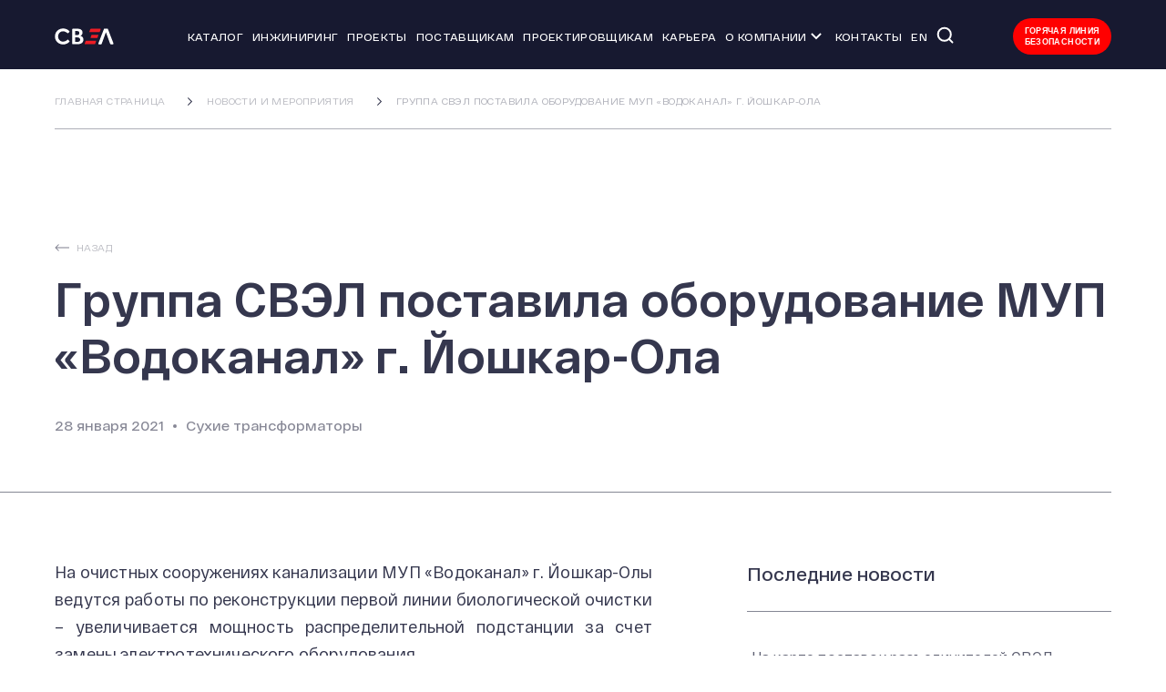

--- FILE ---
content_type: text/html; charset=UTF-8
request_url: https://svel.ru/news-and-events/gruppa-svel-postavila-oborudovanie-mup-vodokanal-g-yoshkar-ola/
body_size: 18003
content:
<!DOCTYPE html><html lang="ru" ><head> <meta charset="UTF-8"> <meta name="viewport" content="user-scalable=no, width=device-width, height=device-height, initial-scale=1">  <script data-skip-moving="true">(function(w,d,s,l,i){w[l]=w[l]||[];w[l].push({'gtm.start': new Date().getTime(),event:'gtm.js'});var f=d.getElementsByTagName(s)[0], j=d.createElement(s),dl=l!='dataLayer'?'&l='+l:'';j.async=true;j.src='https://www.googletagmanager.com/gtm.js?id='+i+dl;f.parentNode.insertBefore(j,f);})(window,document,'script','dataLayer','GTM-PG6VXLW');</script> <link rel="preconnect" href="https://cdn.jsdelivr.net" crossorigin> <title>Группа СВЭЛ поставила оборудование МУП «Водоканал» г. Йошкар-Ола | Группа СВЭЛ</title> <meta name="description" content="Группа СВЭЛ поставила оборудование МУП «Водоканал» г. Йошкар-Ола - новости Группы СВЭЛ" /> <meta property="og:locale" content="ru_RU"> <meta property="og:site_name" content="СВЭЛ"> <meta property="og:title" content="Группа СВЭЛ поставила оборудование МУП «Водоканал» г. Йошкар-Ола | Группа СВЭЛ"> <meta property="og:description" content="Группа СВЭЛ поставила оборудование МУП «Водоканал» г. Йошкар-Ола - новости Группы СВЭЛ"> <meta property="og:url" content="https://svel.ru/news-and-events/gruppa-svel-postavila-oborudovanie-mup-vodokanal-g-yoshkar-ola/"> <meta property="og:type" content="website"> <meta property="og:image" content=""> <link rel="canonical" href="https://svel.ru/news-and-events/gruppa-svel-postavila-oborudovanie-mup-vodokanal-g-yoshkar-ola/"> <link rel="icon" href="/local/meta/ico/32.png" type="image/x-icon"> <link rel="shortcut icon" href="/local/meta/ico/32.png" type="image/x-icon"> <link rel="apple-touch-icon" sizes="76x76" href="/local/meta/ico/76.png"> <link rel="apple-touch-icon" sizes="120x120" href="/local/meta/ico/120.png"> <link rel="apple-touch-icon" sizes="152x152" href="/local/meta/ico/152.png"> <link rel="apple-touch-icon" sizes="180x180" href="/local/meta/ico/180.png"> <link rel="apple-touch-icon" href="/local/meta/ico/1024.png"> <script data-skip-moving="true">(function(w, d, n) {var cl = "bx-core";var ht = d.documentElement;var htc = ht ? ht.className : undefined;if (htc === undefined || htc.indexOf(cl) !== -1){return;}var ua = n.userAgent;if (/(iPad;)|(iPhone;)/i.test(ua)){cl += " bx-ios";}else if (/Windows/i.test(ua)){cl += ' bx-win';}else if (/Macintosh/i.test(ua)){cl += " bx-mac";}else if (/Linux/i.test(ua) && !/Android/i.test(ua)){cl += " bx-linux";}else if (/Android/i.test(ua)){cl += " bx-android";}cl += (/(ipad|iphone|android|mobile|touch)/i.test(ua) ? " bx-touch" : " bx-no-touch");cl += w.devicePixelRatio && w.devicePixelRatio >= 2? " bx-retina": " bx-no-retina";if (/AppleWebKit/.test(ua)){cl += " bx-chrome";}else if (/Opera/.test(ua)){cl += " bx-opera";}else if (/Firefox/.test(ua)){cl += " bx-firefox";}ht.className = htc ? htc + " " + cl : cl;})(window, document, navigator);</script><link href="//cdn.jsdelivr.net/npm/slick-carousel@1.8.1/slick/slick.css" type="text/css" rel="stylesheet" /><link href="//cdn.jsdelivr.net/npm/suggestions-jquery@latest/dist/css/suggestions.min.css" type="text/css" rel="stylesheet" /><link href="/local/templates/main/components/arturgolubev/search.title/search/style.css?17637154223824" type="text/css" rel="stylesheet" /><link href="/local/templates/main/components/bitrix/breadcrumb/.default/style.css?17637154222656" type="text/css" rel="stylesheet" /><link href="/local/components/layout/footer/templates/.default/style.css?1763715421589" type="text/css" rel="stylesheet" /><link href="/local/templates/main/frontend/dist/build/styles.css?1763715422145809" type="text/css" data-template-style="true" rel="stylesheet" /><link href="/local/templates/main/styles.css?176415732621308" type="text/css" data-template-style="true" rel="stylesheet" /><link href="/local/templates/main/template_styles.css?1763715422155449" type="text/css" data-template-style="true" rel="stylesheet" />                 <style> /*.fl-button.is-clone + button {display: none!important;}*/ </style> <style> .height-helper { position: absolute; top: 0; left: 0; right: 0; bottom: 0; pointer-events: none; visibility: hidden; } </style>  </head><body><pre></pre><pre></pre><pre></pre><noscript><iframe src="https://www.googletagmanager.com/ns.html?id=GTM-PG6VXLW" height="0" width="0" style="display:none;visibility:hidden"></iframe></noscript><noscript><div><img src="https://top-fwz1.mail.ru/counter?id=3241935;js=na" style="border:0;position:absolute;left:-9999px;" alt="Top.Mail.Ru" /></div></noscript><page-transition></page-transition><div class="page-wrapper"> <header class="header replaceable js-header is-index" data-id="header"> <div class="wrapper"> <div class="flex"> <a class="logo header__logo" is="inner-link" href="/"> <svg version="1.1" id="Layer_1" xmlns="http://www.w3.org/2000/svg" xmlns:xlink="http://www.w3.org/1999/xlink" width="92px" height="26px" viewBox="125 175 841.89 250" style="enable-background:new 0 175 841.89 250;" xml:space="preserve"><style type="text/css">.st5{fill:#ED1C24;}.st6{fill:#FFFFFF;}.st7{fill:none;}</style><path class="st5" d="M436.27,355.3h101.77c2.56,0,3.92,2.09,3.04,4.65l-9.26,26.7c-0.89,2.55-3.7,4.64-6.25,4.64H423.8c-2.56,0-3.92-2.09-3.03-4.64l9.26-26.7C430.91,357.39,433.72,355.3,436.27,355.3"></path><path class="st5" d="M497.55,292.3h64.5c2.55,0,3.92,2.1,3.03,4.64l-8.72,25c-0.89,2.55-3.7,4.64-6.26,4.64H485.6c-2.55,0-3.93-2.09-3.03-4.64l8.72-25C492.18,294.4,494.99,292.3,497.55,292.3"/><path class="st5" d="M484.97,229.06h101.78c2.56,0,3.92,2.09,3.03,4.64l-9.26,26.7c-0.88,2.55-3.7,4.65-6.25,4.65H472.49c-2.56,0-3.92-2.09-3.03-4.65l9.26-26.7C479.6,231.15,482.42,229.06,484.97,229.06"/><path class="st6" d="M644.79,265.39l-44.17,121.35c-0.46,1.25-0.88,2.34-1.34,3.17c-0.48,0.86-1.3,1.48-2.47,1.91c-1.21,0.44-2.9,0.74-5.07,0.91c-6.68,0.52-13.77,0.47-20.42-0.09c-2.56-0.21-4.37-0.75-5.42-1.64c-1.03-0.88-1.47-2.22-1.26-3.99c0.22-1.78,0.67-4.26,1.82-7.24l56.14-145.68c0.42-1.1,0.71-2.03,1.08-2.73c0.39-0.73,0.95-1.36,1.65-1.87c0.72-0.53,1.61-0.91,2.68-1.26c1.04-0.34,2.43-0.61,4.12-0.78c1.69-0.17,3.73-0.27,6.16-0.31l13,0c2.42,0.04,4.47,0.14,6.15,0.31c1.69,0.17,3.08,0.44,4.12,0.78c1.08,0.35,1.96,0.73,2.69,1.26c0.7,0.51,1.25,1.14,1.65,1.87c0.38,0.69,0.66,1.63,1.08,2.73l56.14,145.67c1.15,2.97,1.61,5.47,1.82,7.25c0.21,1.77-0.23,3.11-1.26,3.99c-1.05,0.89-2.87,1.43-5.42,1.64c-6.66,0.56-13.74,0.61-20.42,0.09c-2.17-0.17-3.86-0.47-5.07-0.91c-1.17-0.43-1.99-1.05-2.47-1.91c-0.46-0.83-0.89-1.92-1.34-3.17L644.79,265.39z"/><path class="st6" d="M372.58,344.15c0-3.81-0.61-7.24-1.91-10.23c-1.25-3.04-3.12-5.56-5.55-7.59c-2.47-1.99-5.6-3.6-9.41-4.68c-3.81-1.08-8.76-1.65-14.87-1.65l-19.81,0v46.74h24.15c4.64,0,8.54-0.47,11.75-1.47c3.17-0.95,5.9-2.38,8.23-4.29c2.34-1.91,4.16-4.29,5.46-7.11C371.93,351,372.58,347.8,372.58,344.15 M364.08,273.78c0-3.34-0.52-6.29-1.52-8.89c-1-2.64-2.56-4.81-4.6-6.54c-1.99-1.74-4.55-3.08-7.68-4.03c-3.08-0.92-7.19-1.39-12.36-1.39h-16.91v42.66h18.69c4.82,0,8.67-0.56,11.53-1.69c2.9-1.12,5.29-2.73,7.19-4.68c1.91-2,3.29-4.34,4.25-7.02C363.6,279.55,364.08,276.73,364.08,273.78M407.27,342.98c0,5.86-0.78,11.15-2.39,15.87c-1.65,4.77-3.86,8.98-6.68,12.61c-2.86,3.64-6.24,6.77-10.19,9.37c-3.9,2.64-8.28,4.82-13.01,6.51c-4.72,1.69-9.79,2.95-15.17,3.73c-5.37,0.82-11.36,1.21-17.99,1.21h-43.66c-2.82,0-5.16-0.82-7.07-2.47c-1.91-1.65-2.86-4.33-2.86-8.06V238.45c0-3.73,0.95-6.42,2.86-8.06c1.91-1.65,4.25-2.47,7.07-2.47l41.27-0.01c10.06,0,18.6,0.87,25.58,2.56c6.98,1.69,12.88,4.25,17.65,7.67c4.81,3.42,8.45,7.76,11.01,13.01c2.51,5.24,3.82,11.45,3.82,18.56c0,3.99-0.52,7.72-1.56,11.23c-1,3.51-2.48,6.72-4.43,9.58c-1.95,2.9-4.33,5.42-7.19,7.63c-2.82,2.21-6.07,3.99-9.71,5.33c4.69,0.87,8.98,2.34,12.92,4.47c3.9,2.12,7.37,4.81,10.27,8.2c2.91,3.34,5.25,7.24,6.94,11.75C406.44,332.36,407.27,337.39,407.27,342.98"/><path class="st6" d="M259.94,260.89c-4.34,6.17-9.12,10.41-15.55,14.72c-1.88,1.26-4.32,1.23-6.1-0.44c-3.56-3.35-6.43-5.79-10.13-8.36c-36.96-25.7-88.1-6.6-87.86,43.12c0.24,49.32,50.75,69.11,87.86,43.3c3.7-2.57,6.56-5.01,10.13-8.36c1.78-1.66,4.21-1.7,6.1-0.44c6.44,4.31,11.21,8.55,15.55,14.72c1.57,2.23,1.01,5.17-0.62,6.92c-2.09,2.25-3.1,3.19-5.37,5.21c-2.27,2.01-4.64,3.92-7.09,5.69c-2.45,1.77-4.99,3.42-7.62,4.95c-2.62,1.52-5.34,2.93-8.15,4.21c-12.29,5.64-25.07,8.44-38.37,8.44c-15.61,0-30.18-3.8-43.71-11.4c-13.56-7.58-23.95-17.59-31.19-30.07c-14.62-25.06-14.62-61.1,0-86.16c7.24-12.47,17.63-22.49,31.19-30.07c13.53-7.59,28.1-11.4,43.71-11.4c13.3,0,26.08,2.8,38.37,8.45c2.81,1.27,5.52,2.68,8.15,4.2c2.63,1.52,5.17,3.17,7.62,4.95c2.46,1.77,4.82,3.67,7.09,5.69c2.28,2.01,3.27,2.95,5.37,5.21C260.96,255.72,261.51,258.65,259.94,260.89"/><rect x="106.86" y="225.48" class="st7" width="618.14" height="169.09"/></svg> </a> <nav class="header__nav js-menu"> <accordion-component> <div class="nav__item"><a class="menu-item" is="inner-link" href="/catalog/">Каталог</a></div> <div class="nav__item"><a class="menu-item" is="inner-link" href="/inzhiniring/">Инжиниринг</a></div> <div class="nav__item"><a class="menu-item" is="inner-link" href="/projects/">Проекты</a></div> <div class="nav__item"><a class="menu-item" is="inner-link" href="/provider/">Поставщикам</a></div> <div class="nav__item"><a class="menu-item" is="inner-link" href="/projecter/">Проектировщикам</a></div> <div class="nav__item"><a class="menu-item" target="_blank" href="https://rabota.svel.ru/">Карьера</a></div> <div class="nav__item"> <drop-down class="drop-down menu-item__sub"><a class="menu-item" is="inner-link" href="/about/">О компании</a> <button class="dd-button"> <svg width="12" height="8" fill="none"> <path d="M11 1L6 6L1 1" stroke="white" stroke-width="2"></path> </svg> </button> <div class="dd-wrapper"> <div class="dd-inner"> <a class="sub__link" is="inner-link" href="/news-and-events/">Новости и мероприятия</a> <a class="sub__link" is="inner-link" href="/history/">История</a> <a class="sub__link" is="inner-link" href="/production/">Производство</a> <a class="sub__link" is="inner-link" href="/qms/">Система качества</a> <a class="sub__link" is="inner-link" href="/okhrana-truda/">Охрана труда</a> <a class="sub__link" is="inner-link" href="https://20years.svel.ru/">20 лет СВЭЛ</a> </div> </div> </drop-down> </div> <div class="nav__item"><a class="menu-item" is="inner-link" href="/contacts/">Контакты</a></div> <div class="nav__item"><a class="menu-item" is="inner-link" href="/en/">EN</a></div> <div class="nav__item nav__item_search"> <div id="search"> <form action="/search/"> <button type="button" class="search__btn search__btn_desk"> <svg width="20" height="20" viewBox="0 0 20 20" fill="none" xmlns="http://www.w3.org/2000/svg"> <path d="M17.5 17.5001L13.7617 13.7551M15.8334 8.75008C15.8334 10.6287 15.0871 12.4304 13.7587 13.7588C12.4303 15.0871 10.6286 15.8334 8.75002 15.8334C6.8714 15.8334 5.06973 15.0871 3.74135 13.7588C2.41296 12.4304 1.66669 10.6287 1.66669 8.75008C1.66669 6.87146 2.41296 5.06979 3.74135 3.74141C5.06973 2.41303 6.8714 1.66675 8.75002 1.66675C10.6286 1.66675 12.4303 2.41303 13.7587 3.74141C15.0871 5.06979 15.8334 6.87146 15.8334 8.75008V8.75008Z" stroke="white" stroke-width="2" stroke-linecap="round"/> </svg> </button> <div class="modal-form"> <div class="modal-form__content"> <div class="wrapper"> <div class="search-bar search-bar_modal"> <div class="search-bar__field"> <input id="title-search-input" class="search-bar__input" type="text" name="q" value="" placeholder=" " autocomplete="off" />&nbsp; <label class="search-bar__label" for="title-search-input">Поиск по сайту </label> </div> <div class="search-bar__buttons"> <button type="button" class="search-bar__close"></button> <button type="submit" class="button button_graphite button__submit min-subtitle wide"><span class="button__text">Искать</span></button> </div> </div> </div> </div> </div> </form></div> </div>  </accordion-component> </nav><div class="header__button-wrapper"><div class="header__buttons nav__item_search"><div id="search"> <form action="/search/"> <button type="button" class="search__btn search__btn_desk"> <svg width="20" height="20" viewBox="0 0 20 20" fill="none" xmlns="http://www.w3.org/2000/svg"> <path d="M17.5 17.5001L13.7617 13.7551M15.8334 8.75008C15.8334 10.6287 15.0871 12.4304 13.7587 13.7588C12.4303 15.0871 10.6286 15.8334 8.75002 15.8334C6.8714 15.8334 5.06973 15.0871 3.74135 13.7588C2.41296 12.4304 1.66669 10.6287 1.66669 8.75008C1.66669 6.87146 2.41296 5.06979 3.74135 3.74141C5.06973 2.41303 6.8714 1.66675 8.75002 1.66675C10.6286 1.66675 12.4303 2.41303 13.7587 3.74141C15.0871 5.06979 15.8334 6.87146 15.8334 8.75008V8.75008Z" stroke="white" stroke-width="2" stroke-linecap="round"/> </svg> </button> <div class="modal-form"> <div class="modal-form__content"> <div class="wrapper"> <div class="search-bar search-bar_modal"> <div class="search-bar__field"> <input id="title-search-input" class="search-bar__input" type="text" name="q" value="" placeholder=" " autocomplete="off" />&nbsp; <label class="search-bar__label" for="title-search-input">Поиск по сайту </label> </div> <div class="search-bar__buttons"> <button type="button" class="search-bar__close"></button> <button type="submit" class="button button_graphite button__submit min-subtitle wide"><span class="button__text">Искать</span></button> </div> </div> </div> </div> </div> </form></div></div><button class="header__mob js-header-mob"><span></span></button><a href="/about/gliniya/" class="btn header__control btn_style_warning">Горячая линия <br> безопасности</a></div> </div> </div> </header><main class="main replaceable" data-id="main" data-page="catalog"> <overflow-helper></overflow-helper> <section class="mb_30 breadcrumbs-section"> <div class="wrapper"> <div class="inner"> <div class="link_backContainer is-mobile"> <a class="link_2 link_back" is="inner-link" href="/news-and-events/"> <svg class="arr" width="16" height="8" viewBox="0 0 16 8" fill="none"> <path opacity="0.8" d="M0.646445 4.35355C0.451183 4.15829 0.451183 3.84171 0.646445 3.64645L3.82843 0.464467C4.02369 0.269205 4.34027 0.269205 4.53553 0.464467C4.73079 0.659729 4.73079 0.976312 4.53553 1.17157L1.70711 4L4.53553 6.82843C4.7308 7.02369 4.7308 7.34027 4.53553 7.53553C4.34027 7.7308 4.02369 7.7308 3.82843 7.53553L0.646445 4.35355ZM16 4.5L0.999999 4.5L0.999999 3.5L16 3.5L16 4.5Z" fill="#35374E"></path> </svg> <span class="link__text">Назад</span> </a> </div> <drop-down class="dd-breadcrumbs" data-helper-bg="true"> <button class="dd-button"> <svg class="ico" width="12" height="7" viewBox="0 0 12 7" fill="none"> <path d="M11 0.666504L6 6.22206L1 0.666504" stroke="#35374E" stroke-linecap="round"></path> </svg> </button> <div class="dd-wrapper"> <div class="dd-inner"> <ul class="breadcrumbs " data-id="breadcrumbs" itemscope itemtype="https://schema.org/BreadcrumbList"> <li class="breadcrumb__item" itemprop="itemListElement" itemscope itemtype="https://schema.org/ListItem"> <a class="link_2 breadcrumb__link" is="inner-link" href="/" title="Главная страница" itemprop="item"> <span itemprop="name">Главная страница</span> <meta itemprop="position" content="1"> </a> </li> <li class="breadcrumb__item" itemprop="itemListElement" itemscope itemtype="https://schema.org/ListItem"> <a class="link_2 breadcrumb__link" is="inner-link" href="/news-and-events/" title="Новости и мероприятия" itemprop="item"> <span itemprop="name">Новости и мероприятия</span> <meta itemprop="position" content="2"> </a> </li> <li class="breadcrumb__item" itemprop="itemListElement" itemscope itemtype="https://schema.org/ListItem"> <a class="link_2 breadcrumb__link is-active" is="inner-link" href="/news-and-events/gruppa-svel-postavila-oborudovanie-mup-vodokanal-g-yoshkar-ola/" onclick="return false;" title="Группа СВЭЛ поставила оборудование МУП «Водоканал» г. Йошкар-Ола" itemprop="item" aria-current="page"> <span class="breadcrumb__span" itemprop="name">Группа СВЭЛ поставила оборудование МУП «Водоканал» г. Йошкар-Ола</span> <meta itemprop="position" content="3"> </a> </li> </ul> </div> </div> </drop-down> </div> </div></section> <style type="text/css"> .ya-share2__icon { background: #fafafa; } ul li.ya-share2__item:before { background: #fafafa; } a.item { padding: 5px; }</style><article itemscope itemtype="http://schema.org/NewsArticle"> <section> <div class="wrapper"> <div class="cardNews cardNews_page-text"> <div class="cardNews__info"> <div class="link_backContainer mb_18"> <a class="link_2 link_back" href="/news-and-events/"> <svg class="arr" width="16" height="8" viewBox="0 0 16 8" fill="none"> <path opacity="0.8" d="M0.646445 4.35355C0.451183 4.15829 0.451183 3.84171 0.646445 3.64645L3.82843 0.464467C4.02369 0.269205 4.34027 0.269205 4.53553 0.464467C4.73079 0.659729 4.73079 0.976312 4.53553 1.17157L1.70711 4L4.53553 6.82843C4.7308 7.02369 4.7308 7.34027 4.53553 7.53553C4.34027 7.7308 4.02369 7.7308 3.82843 7.53553L0.646445 4.35355ZM16 4.5L0.999999 4.5L0.999999 3.5L16 3.5L16 4.5Z" fill="#35374E"></path> </svg> <span class="link__text">Назад</span> </a> </div> <h1 class="cardNews__title scroll-block js-scroll-block" data-text="true" itemprop="headline">Группа СВЭЛ поставила оборудование МУП «Водоканал» г. Йошкар-Ола</h1> <div class="cardNews__date"> <div class="min-subtitle"> <time itemprop="datePublished" datetime="2021-01-28"> 28 января 2021 </time> </div> <div class="dot"></div> <div class="min-subtitle">Сухие трансформаторы</div> </div> </div> </div> </div> </section> <section class="product-content mb_200"> <div class="wrapper"> <div class="inner"> <article class="page-text right-text" itemprop="articleBody"> <div class="content"> <p>На очистных сооружениях канализации МУП «Водоканал» г. Йошкар-Олы ведутся работы по реконструкции первой линии биологической очистки – увеличивается мощность распределительной подстанции за счет замены электротехнического оборудования. </p> <p>Группа СВЭЛ произвела и поставила в декабре 2020 года шесть сухих понижающих трансформаторов: два трансформатора мощностью 630 кВА, два трансформатора 160 кВА и два 1000 кВА, а в январе 2021 года еще два трансформатора мощностью 6300 кВА. Трансформаторы используются в разных частях очистных сооружений города. </p> <p>В результате работ по реконструкции очистных сооружений в Йошкар-Оле в три раза сократится доля загрязненных сточных вод, отводимых в реку Кокшагу, а также повысится качество очистки воды, поступающей в дома. </p> <p>Реконструкция проводится в рамках федерального проекта «Оздоровление Волги», срок реализации проекта - 2018-2024 гг.</p>  <figure> <figcaption class="min-subtitle"></figcaption> <picture class="picture"> <img src="/upload/Йошкар-Ола.jpg" loading="lazy"  alt=""> </picture> </figure>  </div> <meta itemprop="publisher" content="Группа СВЭЛ"> <meta itemprop="dateModified" content="2021-01-28"> <meta itemprop="image" content="https://svel.ru:443/upload/iblock/980/9803d2a046c63a6d749cfb05f821e12f.jpg"> </article> <aside class="left-text"> <div class="left-text__aside"> <h4 class="left-text__title">Последние новости</h4> <div class="flex flex_fdc flex_aifs left-text__articles"> <a class="p item" href="/news-and-events/na-karte-postavok-razediniteley-svel-dobavilos-tri-eksportnykh-napravleniya/">На карте поставок разъединителей СВЭЛ добавилось три экспортных направления</a> <a class="p item" href="/news-and-events/vse-izmeritelnye-transformatory-svel-voshli-v-reestr-rossiyskoy-promyshlennoy-produktsii/">Все измерительные трансформаторы СВЭЛ вошли в Реестр российской промышленной продукции</a> <a class="p item" href="/news-and-events/svel-pozdravlyaet-partnyerov-i-zakazchikov-s-dnyem-energetika-video/">СВЭЛ поздравляет партнёров и заказчиков с Днём энергетика! (видео)</a> <a class="p item" href="/news-and-events/zakazchiki-otsenili-novinki-ot-svel-na-forume-elektricheskie-seti-2025-/">Заказчики оценили новинки от СВЭЛ на форуме «Электрические сети – 2025»</a> <a class="p item" href="/news-and-events/gruppa-svel-sverila-plany-s-energetikami-i-promyshlennikami-sverdlovskoy-oblasti-/">Группа СВЭЛ сверила планы с энергетиками и промышленниками Свердловской области </a> </div> </div> </aside> </div> </div> </section> <section class="share"> <div class="wrapper"> <div class="inner"> <div class="h3">Поделиться новостью в соцсетях</div> <!--noindex--> <a class="item tg" href="https://t.me/share/url?url=https://svel.ru/news-and-events/gruppa-svel-postavila-oborudovanie-mup-vodokanal-g-yoshkar-ola/" target="_blank" rel="nofollow"> <svg width="24px" height="18px" viewBox="8 0 48 48" fill="none" xmlns="http://www.w3.org/2000/svg"> <path d="M41.4193 7.30899C41.4193 7.30899 45.3046 5.79399 44.9808 9.47328C44.8729 10.9883 43.9016 16.2908 43.1461 22.0262L40.5559 39.0159C40.5559 39.0159 40.3401 41.5048 38.3974 41.9377C36.4547 42.3705 33.5408 40.4227 33.0011 39.9898C32.5694 39.6652 24.9068 34.7955 22.2086 32.4148C21.4531 31.7655 20.5897 30.4669 22.3165 28.9519L33.6487 18.1305C34.9438 16.8319 36.2389 13.8019 30.8426 17.4812L15.7331 27.7616C15.7331 27.7616 14.0063 28.8437 10.7686 27.8698L3.75342 25.7055C3.75342 25.7055 1.16321 24.0823 5.58815 22.459C16.3807 17.3729 29.6555 12.1786 41.4193 7.30899Z" fill="#9A9A9A"/> </svg> </a> <a class="item vk" href="https://vk.com/share.php?url=https://svel.ru/news-and-events/gruppa-svel-postavila-oborudovanie-mup-vodokanal-g-yoshkar-ola/" target="_blank" rel="nofollow"> <svg class="ico" width="24" height="13" viewBox="0 0 24 13" fill="none"> <path d="M23.4474 0.872368C23.6162 0.359211 23.4474 0 22.6596 0H20.0335C19.3582 0 19.0581 0.325 18.8892 0.684211C18.8892 0.684211 17.5574 3.66053 15.6629 5.57632C15.0439 6.14079 14.7813 6.31184 14.4436 6.31184C14.2748 6.31184 14.0309 6.14079 14.0309 5.62763V0.872368C14.0309 0.256579 13.8434 0 13.2806 0H9.15387C8.7412 0 8.47859 0.290789 8.47859 0.547368C8.47859 1.12895 9.41648 1.26579 9.52903 2.87368V6.39737C9.52903 7.16711 9.37897 7.30395 9.04132 7.30395C8.1597 7.30395 5.98378 4.32763 4.70824 0.906579C4.44563 0.273684 4.20178 0 3.52649 0H0.900381C0.150063 0 0 0.325 0 0.684211C0 1.31711 0.881623 4.46447 4.1455 8.62105C6.32142 11.4605 9.37897 13 12.1551 13C13.8246 13 14.0309 12.6579 14.0309 12.0763V9.92105C14.0309 9.23684 14.181 9.1 14.725 9.1C15.1189 9.1 15.7754 9.27105 17.3323 10.6395C19.1143 12.2645 19.4145 13 20.4086 13H23.0347C23.7851 13 24.1602 12.6579 23.9351 11.9908C23.6913 11.3237 22.8472 10.3487 21.7217 9.18553C21.1027 8.51842 20.1835 7.81711 19.9209 7.45789C19.527 6.99605 19.6396 6.79079 19.9209 6.39737C19.9209 6.38026 23.1285 2.275 23.4474 0.872368Z" fill="#9A9A9A"></path> </svg> </a>  </div> <!--/noindex--> </div> </div> </section></main><button class="back-to-top__button" title="Наверх"> <svg width="18" height="11" viewBox="0 0 18 11" fill="none" xmlns="http://www.w3.org/2000/svg"> <path d="M17 10L9 2L1 10" stroke="#171930" stroke-width="2"/> </svg></button><footer class="footer replaceable" data-id="footer"> <div class="wrapper"> <div class="flex flex_jcsb mb_100"> <div class="footer__col"> <a class="footer__link_sub footer__link_doc" href="/upload/Общий каталог продукции СВЭЛ 2024.pdf" download> <svg width="24" height="24" fill="none" xmlns="http://www.w3.org/2000/svg"> <g opacity=".6" fill="#fff"> <path d="M4.01562 0.454102V5.4541H0.015625V14.4541H4.01562V24.4541H18.0156L24.0156 18.4541V0.454102H4.01562ZM1.01562 13.4541V6.4541H16.0156V13.4541H1.01562ZM18.0156 23.0401V18.4541H22.6016L18.0156 23.0401ZM23.0156 17.4541H17.0156V23.4541H5.01563V14.4541H17.0156V5.4541H5.01563V1.4541H23.0156V17.4541Z" fill="#a2a3ac"/> <path d="M4.62654 10.5549V12.0549H3.76521V7.78927H5.21834C5.64021 7.78927 5.97615 7.92013 6.22615 8.18185C6.4781 8.44357 6.60408 8.78341 6.60408 9.20138C6.60408 9.61935 6.48005 9.94943 6.23201 10.1916C5.98396 10.4338 5.64021 10.5549 5.20076 10.5549H4.62654ZM4.62654 9.83712H5.21834C5.3824 9.83712 5.50935 9.78341 5.59919 9.67599C5.68904 9.56857 5.73396 9.41232 5.73396 9.20724C5.73396 8.99435 5.68806 8.8254 5.59626 8.7004C5.50447 8.57345 5.38142 8.509 5.22712 8.50704H4.62654V9.83712Z" fill="#a2a3ac"/> <path d="M7.24361 12.0549V7.78927H8.37154C8.86959 7.78927 9.26607 7.94747 9.56099 8.26388C9.85787 8.58029 10.0092 9.01388 10.0151 9.56466V10.2561C10.0151 10.8166 9.86666 11.257 9.56978 11.5774C9.27486 11.8957 8.86763 12.0549 8.3481 12.0549H7.24361ZM8.10494 8.50704V11.3401H8.36275C8.64986 11.3401 8.85201 11.2649 8.9692 11.1145C9.08638 10.9621 9.14791 10.7004 9.15377 10.3293V9.5881C9.15377 9.18966 9.0981 8.91232 8.98677 8.75607C8.87545 8.59787 8.68599 8.51486 8.41841 8.50704H8.10494Z" fill="#a2a3ac"/> <path d="M13.0208 10.3147H11.6819V12.0549H10.8206V7.78927H13.1819V8.50704H11.6819V9.59982H13.0208V10.3147Z" fill="#a2a3ac"/> </g> </svg> <span>Полный каталог продукции <span class="link_2">pdf, 5,15 MB</span></span> </a> <!--noindex--><a class="h4 h4_norm footer__title" is="inner-link" rel="nofollow" href="/inzhiniring/">Инжиниринг</a><!--/noindex--> <!--noindex--><a class="h4 h4_norm footer__title" is="inner-link" rel="nofollow" href="/provider/">Поставщикам</a><!--/noindex--> <!--noindex--><a class="h4 h4_norm footer__title" is="inner-link" rel="nofollow" href="/projecter/">Проектировщикам</a><!--/noindex--> <a class="h4 h4_norm footer__title" is="inner-link" href="/tekhnicheskaya-dokumentaciya/">Техническая документация</a> <a class="h4 h4_norm footer__title" is="inner-link" href="/tekhnicheskaya-dokumentaciya/pue/">Правила устройства электроустановок ПУЭ 7</a> <a class="h4 h4_norm footer__title" is="inner-link" href="/tekhnicheskaya-dokumentaciya/rasshifrovki/rasshifrovka_stepenej_zashchity_ip/">Степени защиты IP</a> <a class="h4 h4_norm footer__title" is="inner-link" href="/voprosy-i-otvety/">Вопросы и ответы</a> </div> <div class="footer__col"> <!--noindex--><a class="h4 h4_norm footer__title" is="inner-link" rel="nofollow" href="/catalog/">Каталог продукции</a><!--/noindex--> <a class="footer__link_sub" is="inner-link" href="/catalog/sukhie-transformatory/">Сухие трансформаторы</a> <a class="footer__link_sub" is="inner-link" href="/catalog/silovye-transformatory/">Силовые масляные трансформаторы</a> <a class="footer__link_sub" is="inner-link" href="/catalog/reaktornoe-oborudovanie/">Реакторное оборудование</a> <a class="footer__link_sub" is="inner-link" href="/catalog/izmeritelnye-transformatory/">Измерительные трансформаторы</a> <a class="footer__link_sub" is="inner-link" href="/catalog/komplektnye-raspredelitelnye-ustroystva/">Комплектные распределительные устройства</a> <a class="footer__link_sub" is="inner-link" href="/catalog/blochnye-modulnye-zdaniya/">Блочно-модульные здания</a> <a class="footer__link_sub" is="inner-link" href="/catalog/komplektnye-transformatornye-blochnye-podstantsii/">Комплектные трансформаторные подстанции блочные</a> <a class="footer__link_sub" is="inner-link" href="/catalog/vysokovoltnaya-apparatura/">Высоковольтная аппаратура</a> <a class="footer__link_sub" is="inner-link" href="/catalog/shkafy-releynoy-zashchity-i-avtomatiki-rza/">Шкафы релейной защиты</a> <a class="footer__link_sub" is="inner-link" href="/catalog/ustroystva-uluchsheniya-kachestva-elektricheskoy-energii/">Устройства улучшения качества электрической энергии</a> <a class="footer__link_sub" is="inner-link" href="/catalog/vakuumnye-vyklyuchateli/">Вакуумные выключатели</a> <a class="footer__link_sub" is="inner-link" href="/catalog/avtomatizatsiya-dispetcherizatsiya-i-it-infrastruktura/">Автоматизация, диспетчеризация и IT-инфраструктура</a> </div> <div class="footer__col"> <!--noindex--><a class="h4 h4_norm footer__title" is="inner-link" rel="nofollow" href="/about/">О компании</a><!--/noindex--> <!--noindex--><a class="h4 h4_norm footer__title" is="inner-link" rel="nofollow" href="/history/">История компании</a><!--/noindex--> <!--noindex--><a class="h4 h4_norm footer__title" is="inner-link" rel="nofollow" href="/production/">Наше производство</a><!--/noindex--> <!--noindex--><a class="h4 h4_norm footer__title" is="inner-link" rel="nofollow" href="/news-and-events/">Новости и мероприятия</a><!--/noindex--> <!--noindex--><a class="h4 h4_norm footer__title" is="inner-link" rel="nofollow" href="/qms/">Система качества</a><!--/noindex--> <!--noindex--><a class="h4 h4_norm footer__title" is="inner-link" rel="nofollow" href="/projects/">Проекты</a><!--/noindex--> <!--noindex--><a class="h4 h4_norm footer__title" is="inner-link" rel="nofollow" href="/career/">Карьера</a><!--/noindex--> <!--noindex--><a class="h4 h4_norm footer__title" target="_blank" rel="nofollow" href="https://rabota.svel.ru/#rec179778193">Подразделения</a><!--/noindex--> <!--noindex--><a class="h4 h4_norm footer__title" target="_blank" rel="nofollow" href="https://rabota.svel.ru/#rec179778193">Вакансии</a><!--/noindex--> <a class="h4 h4_norm footer__title" is="inner-link" href="/articles/">Статьи</a> </div> <div class="footer__col"> <!--noindex--><a class="h4 h4_norm footer__title" is="inner-link" rel="nofollow" href="/contacts/">Контакты</a><!--/noindex--> <div class="address-block"><address>Управляющая компания:<br>Екатеринбург, 620010</address><div class="contacts-items"><a class="js-contact-phone js-contact-footer js-item-num0 footer__link_contact telephone" href="tel:+73432535013">+7 (343) 253-50-13</a>,<a class="footer__link_contact email" href="mailto:info@svel.ru">info@svel.ru</a></div></div> <div class="address-block"><address>Москва, 115114</address><div class="contacts-items"><a class="js-contact-phone js-contact-footer js-item-num1 footer__link_contact telephone" href="tel:+74959138900">+7 (495) 913-89-00</a>,<a class="footer__link_contact email" href="mailto:msk@svel.ru">msk@svel.ru</a></div></div> <div class="address-block"><address>Санкт-Петербург, 196191</address><div class="contacts-items"><a class="js-contact-phone js-contact-footer js-item-num2 footer__link_contact telephone" href="tel:+78126022990">+7 (812) 602-29-90</a>,<a class="footer__link_contact email" href="mailto:spb@svel.ru">spb@svel.ru</a></div></div> <div class="address-block"><address>Казань, 420088</address><div class="contacts-items"><a class="js-contact-phone js-contact-footer js-item-num3 footer__link_contact telephone" href="tel:+78432020895">+7 (843) 202-08-95</a>,<a class="footer__link_contact email" href="mailto:kzn@svel.ru">kzn@svel.ru</a></div></div> <div class="address-block"><address>Астана, 010000</address><div class="contacts-items"><a class="js-contact-phone js-contact-footer js-item-num4 footer__link_contact telephone" href="tel:+77172248034">+7 (7172) 24-80-34</a>,<a class="footer__link_contact email" href="mailto:astana@svel.ru">astana@svel.ru</a></div></div> <div class="address-block"><address>Новосибирск, 630007</address><div class="contacts-items"><a class="js-contact-phone js-contact-footer js-item-num5 footer__link_contact telephone" href="tel:+73832305628">+7 (383) 230-56-28</a>,<a class="footer__link_contact email" href="mailto:nsk@svel.ru">nsk@svel.ru</a></div></div> <div class="address-block"><address>Краснодар, 350072</address><div class="contacts-items"><a class="js-contact-phone js-contact-footer js-item-num6 footer__link_contact telephone" href="tel:+78612031507">+7 (861) 203-15-07 </a>,<a class="footer__link_contact email" href="mailto:ksr@svel.ru">ksr@svel.ru</a></div></div> <div class="address-block"><address>Ташкент, 100000</address><div class="contacts-items"><a class="js-contact-phone js-contact-footer js-item-num7 footer__link_contact telephone" href="tel:+998712058966">+9 (9871) 205-89-66</a>,<a class="footer__link_contact email" href="mailto:tash@svel.ru">tash@svel.ru</a></div></div> <div class="socials socials_mobile"><!--noindex--> <a style="margin-right:10px" class="item dz" href="https://dzen.ru/svel" target="_blank" rel="nofollow"> <svg width="24px" height="18px" viewBox="0 0 166 167" fill="#9A9A9A" xmlns="http://www.w3.org/2000/svg"> <path fill-rule="evenodd" clip-rule="evenodd" d="M83.3295 166.23H82.6705C49.7081 166.23 30.436 162.915 17.0154 149.754C3.1854 135.664 0 116.522 0 83.6996V82.7709C0 49.9484 3.1854 30.6762 17.0154 16.7164C30.5658 3.56543 49.7081 0.240234 82.6605 0.240234H83.3295C116.152 0.240234 135.424 3.56543 148.985 16.7164C162.815 30.806 166 49.9484 166 82.7709V83.6996C166 116.532 162.805 135.804 148.985 149.754C135.424 162.905 116.292 166.23 83.3295 166.23ZM145.84 80.771C146.48 80.801 147 81.3308 147 81.9706H146.99V84.6498C146.99 85.2996 146.47 85.8294 145.83 85.8494C122.868 86.7191 108.902 89.6382 99.115 99.4252C89.338 109.202 86.4189 123.148 85.5392 146.071C85.5092 146.71 84.9794 147.23 84.3396 147.23H81.6504C81.0006 147.23 80.4708 146.71 80.4508 146.071C79.5711 123.148 76.652 109.202 66.875 99.4252C57.0981 89.6482 43.1225 86.7191 20.1596 85.8494C19.5198 85.8194 19 85.2896 19 84.6498V81.9706C19 81.3208 19.5198 80.791 20.1596 80.771C43.1225 79.9013 57.0881 76.9822 66.875 67.1952C76.672 57.3983 79.5911 43.4027 80.4608 20.3999C80.4908 19.7601 81.0206 19.2402 81.6604 19.2402H84.3396C84.9894 19.2402 85.5192 19.7601 85.5392 20.3999C86.4089 43.4127 89.328 57.3983 99.125 67.1952C108.902 76.9722 122.878 79.9013 145.84 80.771Z"/> </svg> </a> <a style="margin-right:10px" class="item tg" href="https://t.me/gruppa_svel" target="_blank" rel="nofollow"> <svg width="24px" height="18px" viewBox="8 0 48 48" fill="none" xmlns="http://www.w3.org/2000/svg"><path d="M41.4193 7.30899C41.4193 7.30899 45.3046 5.79399 44.9808 9.47328C44.8729 10.9883 43.9016 16.2908 43.1461 22.0262L40.5559 39.0159C40.5559 39.0159 40.3401 41.5048 38.3974 41.9377C36.4547 42.3705 33.5408 40.4227 33.0011 39.9898C32.5694 39.6652 24.9068 34.7955 22.2086 32.4148C21.4531 31.7655 20.5897 30.4669 22.3165 28.9519L33.6487 18.1305C34.9438 16.8319 36.2389 13.8019 30.8426 17.4812L15.7331 27.7616C15.7331 27.7616 14.0063 28.8437 10.7686 27.8698L3.75342 25.7055C3.75342 25.7055 1.16321 24.0823 5.58815 22.459C16.3807 17.3729 29.6555 12.1786 41.4193 7.30899Z" fill="#9A9A9A"/></svg> </a> <a class="item vk" href="https://vk.com/svelgroup" target="_blank" rel="nofollow"> <svg class="ico" width="24" height="13" viewBox="0 0 24 13" fill="none"> <path d="M23.4474 0.872368C23.6162 0.359211 23.4474 0 22.6596 0H20.0335C19.3582 0 19.0581 0.325 18.8892 0.684211C18.8892 0.684211 17.5574 3.66053 15.6629 5.57632C15.0439 6.14079 14.7813 6.31184 14.4436 6.31184C14.2748 6.31184 14.0309 6.14079 14.0309 5.62763V0.872368C14.0309 0.256579 13.8434 0 13.2806 0H9.15387C8.7412 0 8.47859 0.290789 8.47859 0.547368C8.47859 1.12895 9.41648 1.26579 9.52903 2.87368V6.39737C9.52903 7.16711 9.37897 7.30395 9.04132 7.30395C8.1597 7.30395 5.98378 4.32763 4.70824 0.906579C4.44563 0.273684 4.20178 0 3.52649 0H0.900381C0.150063 0 0 0.325 0 0.684211C0 1.31711 0.881623 4.46447 4.1455 8.62105C6.32142 11.4605 9.37897 13 12.1551 13C13.8246 13 14.0309 12.6579 14.0309 12.0763V9.92105C14.0309 9.23684 14.181 9.1 14.725 9.1C15.1189 9.1 15.7754 9.27105 17.3323 10.6395C19.1143 12.2645 19.4145 13 20.4086 13H23.0347C23.7851 13 24.1602 12.6579 23.9351 11.9908C23.6913 11.3237 22.8472 10.3487 21.7217 9.18553C21.1027 8.51842 20.1835 7.81711 19.9209 7.45789C19.527 6.99605 19.6396 6.79079 19.9209 6.39737C19.9209 6.38026 23.1285 2.275 23.4474 0.872368Z" fill="#9A9A9A"></path> </svg> </a> <!--/noindex--> </div> </div> </div> <div class="flex"> <div class="footer__bottom"> <div class="min-subtitle norm copy">© 2025 АO «Группа «СВЭЛ»</div> <div class="socials"><!--noindex--> <a style="margin-right:13px;" class="item dz" href="https://dzen.ru/svel" target="_blank" rel="nofollow"> <svg style="margin-bottom:-3px;" width="24px" height="18px" viewBox="0 0 166 167" fill="#9A9A9A" xmlns="http://www.w3.org/2000/svg"> <path fill-rule="evenodd" clip-rule="evenodd" d="M83.3295 166.23H82.6705C49.7081 166.23 30.436 162.915 17.0154 149.754C3.1854 135.664 0 116.522 0 83.6996V82.7709C0 49.9484 3.1854 30.6762 17.0154 16.7164C30.5658 3.56543 49.7081 0.240234 82.6605 0.240234H83.3295C116.152 0.240234 135.424 3.56543 148.985 16.7164C162.815 30.806 166 49.9484 166 82.7709V83.6996C166 116.532 162.805 135.804 148.985 149.754C135.424 162.905 116.292 166.23 83.3295 166.23ZM145.84 80.771C146.48 80.801 147 81.3308 147 81.9706H146.99V84.6498C146.99 85.2996 146.47 85.8294 145.83 85.8494C122.868 86.7191 108.902 89.6382 99.115 99.4252C89.338 109.202 86.4189 123.148 85.5392 146.071C85.5092 146.71 84.9794 147.23 84.3396 147.23H81.6504C81.0006 147.23 80.4708 146.71 80.4508 146.071C79.5711 123.148 76.652 109.202 66.875 99.4252C57.0981 89.6482 43.1225 86.7191 20.1596 85.8494C19.5198 85.8194 19 85.2896 19 84.6498V81.9706C19 81.3208 19.5198 80.791 20.1596 80.771C43.1225 79.9013 57.0881 76.9822 66.875 67.1952C76.672 57.3983 79.5911 43.4027 80.4608 20.3999C80.4908 19.7601 81.0206 19.2402 81.6604 19.2402H84.3396C84.9894 19.2402 85.5192 19.7601 85.5392 20.3999C86.4089 43.4127 89.328 57.3983 99.125 67.1952C108.902 76.9722 122.878 79.9013 145.84 80.771Z"/> </svg> </a> <a style="margin-right:13px;" class="item tg" href="https://t.me/gruppa_svel" target="_blank" rel="nofollow"> <svg style="margin-bottom:-3px;" width="24px" height="18px" viewBox="0 0 48 48" fill="none" xmlns="http://www.w3.org/2000/svg"><path d="M41.4193 7.30899C41.4193 7.30899 45.3046 5.79399 44.9808 9.47328C44.8729 10.9883 43.9016 16.2908 43.1461 22.0262L40.5559 39.0159C40.5559 39.0159 40.3401 41.5048 38.3974 41.9377C36.4547 42.3705 33.5408 40.4227 33.0011 39.9898C32.5694 39.6652 24.9068 34.7955 22.2086 32.4148C21.4531 31.7655 20.5897 30.4669 22.3165 28.9519L33.6487 18.1305C34.9438 16.8319 36.2389 13.8019 30.8426 17.4812L15.7331 27.7616C15.7331 27.7616 14.0063 28.8437 10.7686 27.8698L3.75342 25.7055C3.75342 25.7055 1.16321 24.0823 5.58815 22.459C16.3807 17.3729 29.6555 12.1786 41.4193 7.30899Z" fill="#9A9A9A"/></svg> </a> <a class="item vk" href="https://vk.com/svelgroup" target="_blank" rel="nofollow"> <svg class="ico" width="24" height="13" viewBox="0 0 24 13" fill="none"> <path d="M23.4474 0.872368C23.6162 0.359211 23.4474 0 22.6596 0H20.0335C19.3582 0 19.0581 0.325 18.8892 0.684211C18.8892 0.684211 17.5574 3.66053 15.6629 5.57632C15.0439 6.14079 14.7813 6.31184 14.4436 6.31184C14.2748 6.31184 14.0309 6.14079 14.0309 5.62763V0.872368C14.0309 0.256579 13.8434 0 13.2806 0H9.15387C8.7412 0 8.47859 0.290789 8.47859 0.547368C8.47859 1.12895 9.41648 1.26579 9.52903 2.87368V6.39737C9.52903 7.16711 9.37897 7.30395 9.04132 7.30395C8.1597 7.30395 5.98378 4.32763 4.70824 0.906579C4.44563 0.273684 4.20178 0 3.52649 0H0.900381C0.150063 0 0 0.325 0 0.684211C0 1.31711 0.881623 4.46447 4.1455 8.62105C6.32142 11.4605 9.37897 13 12.1551 13C13.8246 13 14.0309 12.6579 14.0309 12.0763V9.92105C14.0309 9.23684 14.181 9.1 14.725 9.1C15.1189 9.1 15.7754 9.27105 17.3323 10.6395C19.1143 12.2645 19.4145 13 20.4086 13H23.0347C23.7851 13 24.1602 12.6579 23.9351 11.9908C23.6913 11.3237 22.8472 10.3487 21.7217 9.18553C21.1027 8.51842 20.1835 7.81711 19.9209 7.45789C19.527 6.99605 19.6396 6.79079 19.9209 6.39737C19.9209 6.38026 23.1285 2.275 23.4474 0.872368Z" fill="#9A9A9A"></path> </svg> </a> <!--/noindex--> </div>  </div> </div> </div></footer><div class="replaceable" data-id="popups"> <popup-component class="popup__video" data-id="popup-video"> <div class="overflow"> <div class="popup-content wrapper wrapper_2 pv"> <div class="inner"> <button class="popup__close" is="popup-close"></button> <div class="video"> <div class="video__play"></div> <div class="video__yt"> <div class="video__container"></div> </div> </div> </div> </div> </div></popup-component><popup-component class="popup-zoom" data-id="popup-zoom"><div class="overflow"> <div class="popup-thumbs-box"> <div class="slider-container js-slider-thumbs slider-thumb" data-slider="popup-gallery" data-type="popup-gallery"> <div class="slider-wrapper"></div> </div> </div> <div class="popup-content"> <div class="popup-wrapper"> <div class="popup-gallery-box drawings"> <div class="slider-gallery"> <div class="slider-container js-slider" data-slider="popup-gallery" data-type="popup-gallery"> <div class="slider-wrapper"></div> <div class="slider__bullets"> <div class="bullet-pagination"></div> </div> </div> <div class="slider__controls"> <button class="slider__button slider__popup__button prev js-slider-control-prev" data-slider="popup-gallery"> <svg width="120" height="120" viewBox="0 0 120 120" fill="none"> <use xlink:href="#arr-large"></use> </svg> </button> <button class="slider__button slider__popup__button next js-slider-control-next" data-slider="popup-gallery"> <svg width="120" height="120" viewBox="0 0 120 120" fill="none"> <use xlink:href="#arr-large"></use> </svg> </button> </div> </div> </div> <div class="popup-image-box"> <picture class="picture js-zoom-popup"><img src=""></picture> </div> </div> </div> <button class="popup__close" is="popup-close"></button> </div></popup-component><div class="svg-defs"> <svg> <defs> <path id="arr" opacity=".8" d="M23.354 4.354a.5.5 0 000-.708L20.172.464a.5.5 0 10-.707.708L22.293 4l-2.828 2.828a.5.5 0 10.707.708l3.182-3.182zM0 4.5h23v-1H0v1z" fill="#EC1818"></path> <path id="arr-slider" d="M0.646446 4.35355C0.451183 4.15829 0.451183 3.84171 0.646446 3.64645L3.82843 0.464466C4.02369 0.269204 4.34027 0.269204 4.53553 0.464466C4.7308 0.659728 4.7308 0.976311 4.53553 1.17157L1.70711 4L4.53553 6.82843C4.7308 7.02369 4.7308 7.34027 4.53553 7.53553C4.34027 7.7308 4.02369 7.7308 3.82843 7.53553L0.646446 4.35355ZM40 4.5H1V3.5H40V4.5Z"></path> <path id="arr-depart" d="M11 1L6 6 1 1" stroke-linecap="round"></path><path id="arr-large" d="M72.9993 27L41 58.9993L70.9993 88.9987" fill="transparent" stroke="currentColor" stroke-width="4"></path> <path id="404" d="M148.947 92.63a1 1 0 010 2.002h-20a1 1 0 010-2.001h20zm-25.919-12.085a1 1 0 11-2 0V60.536a1 1 0 112 0v20.009zm0-40.017a1 1 0 11-2 0V20.519a1 1 0 112 0v20.009zm-4.015-38.002a1 1 0 010 2h-20a1 1 0 010-2h20zm-40 0a1 1 0 010 2H64.098l.826-.436-2.867 4.202a1 1 0 11-1.652-1.128l2.867-4.202a1 1 0 01.826-.436h14.915zM49.13 23.689a1 1 0 111.652 1.128L39.506 41.343a1 1 0 11-1.652-1.128L49.13 23.689zM26.578 56.74a1 1 0 111.652 1.128L16.955 74.394a1 1 0 11-1.652-1.128L26.578 56.74zM4.028 89.791a1 1 0 111.65 1.128l-3.852 5.647.174-.564v13.172a1 1 0 11-2 0V96.002a1 1 0 01.174-.564l3.853-5.647zm3.42 33.941a1 1 0 010-2h20a1 1 0 010 2h-20zm40 0a1 1 0 010-2h20a1 1 0 010 2h-20zm37.831.169a1 1 0 112 0v20.008a1 1 0 11-2 0v-20.008zm10.495 31.519a1 1 0 010-2.001h20a1 1 0 010 2h-20zm27.254-14.753a1 1 0 11-2 0v-17.935a1 1 0 011-1h2.072a1 1 0 010 2h-2.072l1-1v17.935zm21.072-16.935a1 1 0 010-2h4.847l-1 1v-15.16a1 1 0 112 0v15.16a1 1 0 01-1 1H144.1zM48.057 76.54a1 1 0 111.652 1.128L38.436 94.195a1 1 0 11-1.652-1.128L48.057 76.54zm22.547-33.054a1 1 0 111.652 1.128L60.983 61.14a1 1 0 11-1.652-1.128l11.273-16.527zm16.675-7.544a1 1 0 11-2 0V22.28l1.826.564-3.576 5.243a1 1 0 11-1.652-1.128l3.576-5.243c.555-.813 1.826-.42 1.826.564v13.662zm0 40.017a1 1 0 11-2 0V55.95a1 1 0 112 0V75.96zM63.944 94.632a1 1 0 010-2.001h20a1 1 0 010 2h-20zm-26.334 0a1 1 0 010-2.001h6.334a1 1 0 010 2H37.61zM156.08 78.973a1 1 0 112 0c0 6.962.545 13.56 1.626 19.75a1 1 0 11-1.97.345c-1.101-6.308-1.656-13.02-1.656-20.095zm7.308 39.492a1 1 0 011.837-.79c2.703 6.293 6.148 11.893 10.292 16.737a1 1 0 01-1.52 1.301c-4.277-5-7.828-10.772-10.61-17.248zm26.18 30.216a1 1 0 011.003-1.73c5.508 3.194 11.634 5.565 18.32 7.077a1 1 0 01-.44 1.952c-6.881-1.557-13.197-4.001-18.883-7.299zM228.661 158a1 1 0 01-.024-2c6.961-.082 13.5-.914 19.57-2.479a1 1 0 11.5 1.938c-6.23 1.605-12.928 2.458-20.046 2.54zm38.676-10.47a1 1 0 11-1.065-1.693 58.123 58.123 0 0014.584-13.086 1 1 0 111.565 1.245 60.123 60.123 0 01-15.084 13.534zm25.122-31.116a1 1 0 11-1.86-.736c2.31-5.835 3.999-12.218 5.047-19.096a1 1 0 111.977.301c-1.07 7.024-2.798 13.553-5.164 19.531zm6.443-39.749a1 1 0 11-2 .035c-.12-6.96-.798-13.543-2.021-19.704a1 1 0 111.962-.39c1.247 6.28 1.936 12.982 2.06 20.06zm-8.238-39.304a1 1 0 01-1.812.846c-2.889-6.186-6.525-11.66-10.864-16.358a1 1 0 011.469-1.358c4.481 4.853 8.232 10.499 11.207 16.87zM263.39 8.13a1 1 0 01-.937 1.767c-5.608-2.975-11.815-5.135-18.564-6.447a1 1 0 01.381-1.964c6.94 1.35 13.335 3.574 19.12 6.644zM224.03 0a1 1 0 01.072 2c-6.95.247-13.461 1.261-19.483 3.023a1 1 0 11-.561-1.921c6.185-1.809 12.86-2.849 19.972-3.102zM185.72 11.695a1 1 0 111.13 1.65c-5.407 3.703-10.116 8.27-14.073 13.643a1 1 0 11-1.61-1.187c4.09-5.553 8.96-10.276 14.553-14.106zM161.72 43.704a1 1 0 111.88.681c-2.136 5.899-3.663 12.326-4.562 19.228a1 1 0 11-1.983-.258c.917-7.044 2.478-13.612 4.665-19.651zm32.283 15.174a1 1 0 111.944.472c-1.401 5.777-2.118 12.34-2.118 19.623a1 1 0 11-2 0c0-7.436.734-14.156 2.174-20.095zm25.978-29.064a1 1 0 11.42 1.956c-6.46 1.389-11.945 4.748-16.226 9.976a1 1 0 11-1.547-1.268c4.567-5.577 10.45-9.18 17.353-10.664zm35.485 15.08a1 1 0 01-1.716 1.029c-3.61-6.03-8.445-10.289-14.297-12.665a1 1 0 01.753-1.854c6.263 2.543 11.43 7.097 15.26 13.49zm7.579 39.329a1 1 0 11-1.998-.1c.083-1.677.125-3.394.125-5.173-.001-5.247-.374-10.123-1.109-14.602a1 1 0 111.974-.323c.752 4.589 1.134 9.572 1.135 14.925 0 1.811-.042 3.562-.127 5.273zm-14.421 37.127a1 1 0 11-1.316-1.507c4.476-3.91 7.965-9.392 10.322-16.325a1 1 0 111.894.645c-2.467 7.252-6.146 13.034-10.9 17.187zm-38.642 2.705a1 1 0 011.076-1.686c4.71 3.008 10.25 4.536 16.451 4.536.723 0 1.436-.02 2.14-.062a1 1 0 01.12 1.997c-.745.044-1.498.066-2.26.066-6.573 0-12.488-1.631-17.527-4.85zm-17.706-35.443a1 1 0 111.99-.193c.712 7.32 2.28 13.705 4.648 19.07a1 1 0 01-1.83.808c-2.458-5.57-4.077-12.162-4.808-19.685zM456 92.631a1 1 0 010 2h-20a1 1 0 010-2h20zm-25.919-12.086a1 1 0 11-2 0V60.536a1 1 0 112 0v20.009zm0-40.017a1 1 0 11-2 0V20.519a1 1 0 112 0v20.009zm-4.015-38.002a1 1 0 010 2h-20a1 1 0 010-2h20zm-40 0a1 1 0 010 2h-14.915l.826-.436-2.867 4.202a1 1 0 11-1.652-1.128l2.867-4.202a1 1 0 01.826-.436h14.915zm-29.883 21.163a1 1 0 111.652 1.128l-11.276 16.526a1 1 0 11-1.652-1.128l11.276-16.526zM333.63 56.74a1 1 0 111.652 1.128l-11.275 16.526a1 1 0 11-1.652-1.128L333.63 56.74zm-22.55 33.051a1 1 0 111.651 1.128l-3.853 5.647.174-.564v13.172a1 1 0 11-2 0V96.002a1 1 0 01.174-.564l3.853-5.647zm3.42 33.941a1 1 0 010-2h20a1 1 0 010 2h-20zm40 0a1 1 0 010-2h20a1 1 0 010 2h-20zm37.832.168a1 1 0 112 0v20.009a1 1 0 11-2 0V123.9zm10.494 31.52a1 1 0 010-2.001h20a1 1 0 010 2h-20zm27.254-14.753a1 1 0 11-2 0v-17.935a1 1 0 011-1h2.072a1 1 0 010 2h-2.072l1-1v17.935zm21.072-16.935a1 1 0 010-2H456l-1 1v-15.16a1 1 0 112 0v15.16a1 1 0 01-1 1h-4.847zM355.11 76.54a1 1 0 111.652 1.128L345.49 94.195a1 1 0 11-1.652-1.128L355.11 76.54zm22.547-33.054a1 1 0 111.652 1.128l-11.273 16.527a1 1 0 11-1.652-1.128l11.273-16.527zm16.676-7.544a1 1 0 11-2 0V22.28l1.826.564-3.576 5.243a1 1 0 11-1.652-1.128l3.576-5.243c.555-.813 1.826-.42 1.826.564v13.662zm0 40.017a1 1 0 11-2 0V55.95a1 1 0 112 0V75.96zm-23.335 18.673a1 1 0 010-2.001h20a1 1 0 010 2h-20zm-26.335 0a1 1 0 010-2.001h6.335a1 1 0 010 2h-6.335z" fill-rule="nonzero"></path> </defs> </svg></div> </div> <div class="cookie_message" style="display: none;"> <div> <p style="margin-top: 14px;">Мы используем файлы cookie, а также сервис веб-аналитики "Яндекс.Метрика". Продолжая использовать наш сайт, вы даете согласие на обработку данных. <a href="/privacy/">Подробнее здесь</a></p> </div> <div> <button id="cookie_ok_btn" style=" " class="button button__round"> <span class="button__text">ОК</span> </button> </div> </div> <style> @media (max-width: 1024px) { div.cookie_message { background-color: #35374e; height: fit-content; width: 100%; position: fixed; bottom: 0; z-index: 1000; font-size: 16px; text-align: center; padding: 6px; color: #fff; } #cookie_ok_btn { background: #fff; } } div.cookie_message { background-color: #35374e; height: fit-content; width: 100%; position: fixed; bottom: 0; z-index: 1000; font-size: 16px; text-align: center; padding: 6px; color: #fff; display: flex; justify-content: center; } #cookie_ok_btn { background: #fff; margin-left: 15%; } div.cookie_message a { color: #fff; text-decoration: underline; } </style> <div class="height-helper"></div><script>if(!window.BX)window.BX={};if(!window.BX.message)window.BX.message=function(mess){if(typeof mess==='object'){for(let i in mess) {BX.message[i]=mess[i];} return true;}};</script><script>(window.BX||top.BX).message({"JS_CORE_LOADING":"Загрузка...","JS_CORE_NO_DATA":"- Нет данных -","JS_CORE_WINDOW_CLOSE":"Закрыть","JS_CORE_WINDOW_EXPAND":"Развернуть","JS_CORE_WINDOW_NARROW":"Свернуть в окно","JS_CORE_WINDOW_SAVE":"Сохранить","JS_CORE_WINDOW_CANCEL":"Отменить","JS_CORE_WINDOW_CONTINUE":"Продолжить","JS_CORE_H":"ч","JS_CORE_M":"м","JS_CORE_S":"с","JSADM_AI_HIDE_EXTRA":"Скрыть лишние","JSADM_AI_ALL_NOTIF":"Показать все","JSADM_AUTH_REQ":"Требуется авторизация!","JS_CORE_WINDOW_AUTH":"Войти","JS_CORE_IMAGE_FULL":"Полный размер"});</script><script src="/bitrix/js/main/core/core.min.js?1763715413229965"></script><script>BX.Runtime.registerExtension({"name":"main.core","namespace":"BX","loaded":true});</script><script>BX.setJSList(["\/bitrix\/js\/main\/core\/core_ajax.js","\/bitrix\/js\/main\/core\/core_promise.js","\/bitrix\/js\/main\/polyfill\/promise\/js\/promise.js","\/bitrix\/js\/main\/loadext\/loadext.js","\/bitrix\/js\/main\/loadext\/extension.js","\/bitrix\/js\/main\/polyfill\/promise\/js\/promise.js","\/bitrix\/js\/main\/polyfill\/find\/js\/find.js","\/bitrix\/js\/main\/polyfill\/includes\/js\/includes.js","\/bitrix\/js\/main\/polyfill\/matches\/js\/matches.js","\/bitrix\/js\/ui\/polyfill\/closest\/js\/closest.js","\/bitrix\/js\/main\/polyfill\/fill\/main.polyfill.fill.js","\/bitrix\/js\/main\/polyfill\/find\/js\/find.js","\/bitrix\/js\/main\/polyfill\/matches\/js\/matches.js","\/bitrix\/js\/main\/polyfill\/core\/dist\/polyfill.bundle.js","\/bitrix\/js\/main\/core\/core.js","\/bitrix\/js\/main\/polyfill\/intersectionobserver\/js\/intersectionobserver.js","\/bitrix\/js\/main\/lazyload\/dist\/lazyload.bundle.js","\/bitrix\/js\/main\/polyfill\/core\/dist\/polyfill.bundle.js","\/bitrix\/js\/main\/parambag\/dist\/parambag.bundle.js"]);</script><script>BX.Runtime.registerExtension({"name":"jquery","namespace":"window","loaded":true});</script><script>(window.BX||top.BX).message({"LANGUAGE_ID":"ru","FORMAT_DATE":"DD.MM.YYYY","FORMAT_DATETIME":"DD.MM.YYYY HH:MI:SS","COOKIE_PREFIX":"BITRIX_SM","SERVER_TZ_OFFSET":"18000","UTF_MODE":"Y","SITE_ID":"s1","SITE_DIR":"\/","USER_ID":"","SERVER_TIME":1769139900,"USER_TZ_OFFSET":0,"USER_TZ_AUTO":"Y","bitrix_sessid":"36729bb6a74b7b6943a180e42ea2d912"});</script><script src="/bitrix/js/main/jquery/jquery-1.12.4.min.js?176371541597163"></script><script src="/local/templates/main/scripts/custom/form-ajax-loader.js?17637154226259"></script><script src="/local/templates/main/scripts/custom/custom.js?17637154225700"></script><script src="/bitrix/components/arturgolubev/search.title/script.min.js?17637153986313"></script><script src="/local/templates/main/components/arturgolubev/search.title/search/script.js?17637154222434"></script><script src="/local/components/layout/footer/templates/.default/script.js?1763715421705"></script><script defer src="https://ajax.googleapis.com/ajax/libs/jquery/3.7.1/jquery.min.js"></script><script defer type="text/javascript" src="//cdn.jsdelivr.net/npm/slick-carousel@1.8.1/slick/slick.min.js" ></script><script defer type="text/javascript" src="/local/templates/main/scripts/components/Inputmask/inputmask.min.js"></script><script defer type="text/javascript" src="/local/templates/main/scripts/custom/inputmask.js"></script><script defer type="text/javascript" src="/local/templates/main/scripts/custom/table-writing-mode-safari-fix.js"></script><script defer type="text/javascript" src="/local/templates/main/scripts/custom/breakpoint-classes.js"></script><script defer type="text/javascript" src="//cdn.jsdelivr.net/npm/suggestions-jquery@latest/dist/js/jquery.suggestions.min.js"></script><script defer type="text/javascript" src="/local/templates/main/scripts/custom/dadata-company-tips.js"></script><script defer type="text/javascript" src="/local/templates/main/scripts/custom/form-country-changer.js"></script><script defer type="text/javascript" src="/local/templates/main/scripts/custom/custom.js"></script><script>jQuery(function(){	$('popup-component form[data-id]').each(function(){	var p = $(this).closest('popup-component');	p.find('.popup__close').after('<div class="form-type-inf">' + p.find('form').data('id') + '</div>');	});	});</script><script> (function () { const originalDefine = customElements.define; customElements.define = function (name, constructor, options) { if (name === 'stepper-fieldset') { const wrapped = class extends constructor { connectedCallback() { this._ensureProgressElements(); super.connectedCallback && super.connectedCallback(); } _ensureProgressElements() { let progress = this.querySelector('.form__progress'); if (!progress) { progress = document.createElement('div'); progress.className = 'form__progress'; progress.innerHTML = ` <div class="form__counts js-counts" style="display:none"> <span class="count">1</span> <span class="total">1</span> </div> <div class="form__progressbar" style="display:none"> <span class="js-progressbar"></span> </div> `; this.appendChild(progress); } if (!this.querySelector('.js-step-button.next')) { const next = document.createElement('div'); next.className = 'js-step-button next'; next.style.display = 'none'; this.appendChild(next); } if (!this.querySelector('.js-step-button.prev')) { const prev = document.createElement('div'); prev.className = 'js-step-button prev'; prev.style.display = 'none'; this.appendChild(prev); } } }; return originalDefine.call(this, name, wrapped, options); } return originalDefine.call(this, name, constructor, options); }; })(); </script><script type="text/javascript">var _tmr = window._tmr || (window._tmr = []);
_tmr.push({id: "3241935", type: "pageView", start: (new Date()).getTime()});
(function (d, w, id) { if (d.getElementById(id)) return; var ts = d.createElement("script"); ts.type = "text/javascript"; ts.async = true; ts.id = id; ts.src = "https://top-fwz1.mail.ru/js/code.js"; var f = function () {var s = d.getElementsByTagName("script")[0]; s.parentNode.insertBefore(ts, s);}; if (w.opera == "[object Opera]") { d.addEventListener("DOMContentLoaded", f, false); } else { f(); }
})(document, window, "topmailru-code");</script><script>$(document).ready(function () { window.addEventListener('load', function () { document.body.addEventListener('click', function (e) { var trigger = e.target.closest('.js-submenu-trigger'); if (trigger) { var container = trigger.closest('.breadcrumb__item'); container.classList.toggle('breadcrumb_submenu_open'); } }); });
});</script><script> if(typeof window.formParams === 'undefined') { window.formParams = {} } window.formParams['popup-news-and-events-element-sign-up-on-event'] = { 'NEWS_AND_EVENTS_ELEMENT_ID': "1551", 'ROUTE': {'ID':'43','~ID':'43','TIMESTAMP_X':'17.07.2025 09:30:21','~TIMESTAMP_X':'17.07.2025 09:30:21','MODIFIED_BY':'966','~MODIFIED_BY':'966','DATE_CREATE':'27.07.2020 09:04:37','~DATE_CREATE':'27.07.2020 09:04:37','CREATED_BY':'1','~CREATED_BY':'1','IBLOCK_ID':'1','~IBLOCK_ID':'1','IBLOCK_SECTION_ID':'','~IBLOCK_SECTION_ID':'','ACTIVE':'Y','~ACTIVE':'Y','GLOBAL_ACTIVE':'Y','~GLOBAL_ACTIVE':'Y','SORT':'40','~SORT':'40','NAME':'Новости и мероприятия','~NAME':'Новости и мероприятия','PICTURE':'','~PICTURE':'','LEFT_MARGIN':'7','~LEFT_MARGIN':'7','RIGHT_MARGIN':'8','~RIGHT_MARGIN':'8','DEPTH_LEVEL':'1','~DEPTH_LEVEL':'1','DESCRIPTION':'','~DESCRIPTION':'','DESCRIPTION_TYPE':'text','~DESCRIPTION_TYPE':'text','SEARCHABLE_CONTENT':'НОВОСТИ И МЕРОПРИЯТИЯ\n','~SEARCHABLE_CONTENT':'НОВОСТИ И МЕРОПРИЯТИЯ\n','CODE':'news-and-events','~CODE':'news-and-events','XML_ID':'','~XML_ID':'','TMP_ID':'','~TMP_ID':'','DETAIL_PICTURE':'','~DETAIL_PICTURE':'','SOCNET_GROUP_ID':'','~SOCNET_GROUP_ID':'','LIST_PAGE_URL':'','~LIST_PAGE_URL':'','SECTION_PAGE_URL':'/news-and-events/','~SECTION_PAGE_URL':'/news-and-events/','IBLOCK_TYPE_ID':'content_s1','~IBLOCK_TYPE_ID':'content_s1','IBLOCK_CODE':'routes','~IBLOCK_CODE':'routes','IBLOCK_EXTERNAL_ID':'','~IBLOCK_EXTERNAL_ID':'','EXTERNAL_ID':'','~EXTERNAL_ID':'','UF_VIEW_TEMPLATE_ID':'4','~UF_VIEW_TEMPLATE_ID':'4','UF_CUSTOM_BLOCKS':'{&quot;item_0&quot;:{&quot;type&quot;:&quot;view_template_news_and_events&quot;,&quot;texts&quot;:{&quot;more_details&quot;:&quot;Подробнее&quot;,&quot;month&quot;:&quot;Месяц&quot;,&quot;year&quot;:&quot;Год&quot;,&quot;clear_filter&quot;:&quot;сбросить фильтр&quot;,&quot;back&quot;:&quot;Назад&quot;,&quot;event_will&quot;:&quot;Мероприятие состоится&quot;,&quot;sign_up_for_an_event&quot;:&quot;записаться на мероприятие&quot;,&quot;last_news&quot;:&quot;Последние новости&quot;,&quot;last_events&quot;:&quot;Последние мероприятия&quot;,&quot;t1&quot;:&quot;Поделиться новостью в соцсетях&quot;}}}','~UF_CUSTOM_BLOCKS':'{\"item_0\":{\"type\":\"view_template_news_and_events\",\"texts\":{\"more_details\":\"Подробнее\",\"month\":\"Месяц\",\"year\":\"Год\",\"clear_filter\":\"сбросить фильтр\",\"back\":\"Назад\",\"event_will\":\"Мероприятие состоится\",\"sign_up_for_an_event\":\"записаться на мероприятие\",\"last_news\":\"Последние новости\",\"last_events\":\"Последние мероприятия\",\"t1\":\"Поделиться новостью в соцсетях\"}}}','UF_VIEW_ON_MAIN_PAGE':'','~UF_VIEW_ON_MAIN_PAGE':'','UF_CUSTOM_BLOCKS_DECODED':{'item_0':{'type':'view_template_news_and_events','texts':{'more_details':'Подробнее','month':'Месяц','year':'Год','clear_filter':'сбросить фильтр','back':'Назад','event_will':'Мероприятие состоится','sign_up_for_an_event':'записаться на мероприятие','last_news':'Последние новости','last_events':'Последние мероприятия','t1':'Поделиться новостью в соцсетях'}}}} }; </script><script> $('#cookie_ok_btn').on('click', function (e) { $('div.cookie_message').slideUp(); let date = new Date(Date.now() + 2592000e3); date = date.toUTCString(); document.cookie = "showed_cookie_msg=true;path=/;expires=" + date; }); var firedCookieShow = false; window.addEventListener('scroll', () => { if (firedCookieShow === false) { firedCookieShow = true; setTimeout(() => { $('.cookie_message').show(); }, 500); } }, {passive: true}); </script><script defer>(this.customElements && !(navigator.vendor && navigator.vendor.indexOf('Apple') > -1 && navigator.userAgent && !navigator.userAgent.match('CriOS')) && !(/iPad|iPhone|iPod/.test(navigator.userAgent) && !window.MSStream)) || document.write("<script defer src=\"/local/templates/main/frontend/dist/static/js/document-register-element.js\"><\x2fscript>");</script><script defer src="/local/templates/main/frontend/dist/build/index.js?1763715422647343"></script><script defer src="https://cdn.jsdelivr.net/npm/@fancyapps/ui@5.0/dist/panzoom/panzoom.umd.js"></script></body></html>

--- FILE ---
content_type: text/css
request_url: https://svel.ru/local/templates/main/components/arturgolubev/search.title/search/style.css?17637154223824
body_size: 986
content:
.search-bar {
    display: flex;
    max-width: 100%;
}
.search-bar__field {
    position: relative;
    flex-grow: 1;
    margin-right: 80px;
}
.search-bar__input {
    width: 100%;
    font-size: 18px;
    line-height: 1.66;
    color: #35374E;
    margin-top: 11px;
    border-bottom: 2px solid rgba(53,55,78,0.4);
    outline: none;
}
.search-bar__close {
    width: 26px;
    height: 26px;
    transform: rotate(45deg);
    margin-right: 28px;
}
.search-bar__close:after, .search-bar__close:before {
    position: absolute;
    content: "";
    left: 0;
    right: 0;
    top: 0;
    bottom: 0;
    background: #92939A;
    margin: auto;
}
.search-bar__close:before {
    width: 2px;
    height: 100%;
    transition: all .7s cubic-bezier(.77,0,.175,1) .1s;
}
.search-bar__close:after {
    height: 2px;
    width: 100%;
    transition: all .7s cubic-bezier(.77,0,.175,1) 0s;
}
.search-bar__label {
    font-family: RF Dewi,sans-serif;
    right: 0;
    left: 0;
    top: 11px;
    position: absolute;
    font-size: 16px;
    line-height: 1.25em;
    letter-spacing: .01em;
    transform-origin: 0 50%;
    color: rgba(53,55,78,0.6);
    transition: transform .3s cubic-bezier(.33,1,.68,1) 0s,color .3s cubic-bezier(.33,1,.68,1) 0s;
    pointer-events: none;
}
.search-bar__input:focus ~ .search-bar__label ,
.search-bar__input:not(:placeholder-shown) ~ .search-bar__label {
    transform: scale(.7) translate3d(0,-35px,0);
}
.search-bar__buttons {
    display: flex;
    align-items: center;
}
@media only screen and (min-width: 526px) {
    .search-bar__buttons {
        min-width: 145px;
    }
}
@media only screen and (min-width: 640px) {
    .search-bar__buttons {
        min-width: 152px;
    }
}
.search__btn {
    position: relative;
    z-index: 100;
}
.search__btn:before {
    position: absolute;
    content: "";
    bottom: -18px;
    left: -6px;
    width: 40px;
    height: 2px;
    background-color: #EC1818;
    opacity: 0;
    z-index: 100;
}
.nav__item_active .search__btn:before {
    opacity: 1;
}
.nav__item_active .modal-form,
.header__buttons_active .modal-form {
    visibility: visible;
    opacity: 1;
    z-index: 1000;
}
.header__buttons {
    display: flex;
    align-items: center;
}
.search__btn_mob {
    margin-right: 16px;
}
.modal-form {
    position: fixed;
    top: 0;
    left: 0;
    right: 0;
    bottom: 0;
    z-index: 50;
    overflow: hidden;
    visibility: hidden;
    opacity: 0;
    transition: opacity .5s linear 0s,transform .5s ease 0s,bottom 0s ease .5s,visibility 0s linear .5s;
    background-color: rgba(25, 25, 32, 0.4);
}
.modal-form__content {
    margin-top: 65px;
}
.search-bar_modal {
    padding: 36px;
    background-color: #fff;
}
@media (min-width: 1131px) {
    .search__btn_mob {
        display: none;
    }
}
@media (max-width: 1130px) {
    .modal-form__content {
        margin-top: 60px;
    }
}
@media (min-width: 526px) {
    .popup__close_search {
        position: relative;
    }
}
@media (max-width: 1131px) {
    .nav__item_search:not(.header__buttons) {
        display: none !important;
    }
    .search-bar__field {
        margin-right: 30px;
    }
    .search__btn:before {
        display: none;
    }
}
@media (max-width: 525px) {
    .modal-form__content .wrapper {
        margin: 0;
        width: 100%;
        max-width: 100%;
    }
    .search-bar {
        flex-direction: column;
    }
    .search-bar_modal {
        position: relative;
    }
    .search-bar__close {
        position: absolute;
        top: 10px;
        right: -10px;
        width: 20px;
        height: 20px;
    }
    .search-bar__field {
        margin: 0 0 24px;
    }
}

--- FILE ---
content_type: text/css
request_url: https://svel.ru/local/components/layout/footer/templates/.default/style.css?1763715421589
body_size: 457
content:
.back-to-top__button {
    position: fixed;
    bottom: 70px;
    right: 50px;
    z-index: 500;
    background: #fff;
    padding: 13px;
    border: 2px solid #171930;
    cursor: pointer;
    width: 48px;
    height: 48px;
    border-radius: 8px;

    opacity: 0;
    visibility: hidden;
    pointer-events: none;
    transition: opacity 0.3s, visibility 0.3s;
}

.back-to-top__button:hover {
    background-color: #171930;
}

.back-to-top__button:hover path {
    stroke: #fff;
}

.back-to-top__button_state_visible {
    opacity: 1;
    visibility: visible;
    pointer-events: auto;
}

--- FILE ---
content_type: text/css
request_url: https://svel.ru/local/templates/main/frontend/dist/build/styles.css?1763715422145809
body_size: 25220
content:
.ps{overflow:hidden!important;overflow-anchor:none;-ms-overflow-style:none;touch-action:auto;-ms-touch-action:auto}.ps__rail-x{height:15px;bottom:0}.ps__rail-x,.ps__rail-y{display:none;opacity:0;transition:background-color .2s linear,opacity .2s linear;-webkit-transition:background-color .2s linear,opacity .2s linear;position:absolute}.ps__rail-y{width:15px;right:0}.ps--active-x>.ps__rail-x,.ps--active-y>.ps__rail-y{display:block;background-color:transparent}.ps--focus>.ps__rail-x,.ps--focus>.ps__rail-y,.ps--scrolling-x>.ps__rail-x,.ps--scrolling-y>.ps__rail-y,.ps:hover>.ps__rail-x,.ps:hover>.ps__rail-y{opacity:.6}.ps .ps__rail-x.ps--clicking,.ps .ps__rail-x:focus,.ps .ps__rail-x:hover,.ps .ps__rail-y.ps--clicking,.ps .ps__rail-y:focus,.ps .ps__rail-y:hover{background-color:#eee;opacity:.9}.ps__thumb-x{transition:background-color .2s linear,height .2s ease-in-out;-webkit-transition:background-color .2s linear,height .2s ease-in-out;height:6px;bottom:2px}.ps__thumb-x,.ps__thumb-y{background-color:#aaa;border-radius:6px;position:absolute}.ps__thumb-y{transition:background-color .2s linear,width .2s ease-in-out;-webkit-transition:background-color .2s linear,width .2s ease-in-out;width:6px;right:2px}.ps__rail-x.ps--clicking .ps__thumb-x,.ps__rail-x:focus>.ps__thumb-x,.ps__rail-x:hover>.ps__thumb-x{background-color:#999;height:11px}.ps__rail-y.ps--clicking .ps__thumb-y,.ps__rail-y:focus>.ps__thumb-y,.ps__rail-y:hover>.ps__thumb-y{background-color:#999;width:11px}@supports (-ms-overflow-style:none){.ps{overflow:auto!important}}@media (-ms-high-contrast:none),screen and (-ms-high-contrast:active){.ps{overflow:auto!important}}@font-face{font-family:RF Dewi;src:url(73d4fd621d5733d48037ff859ab18abb.woff2) format("woff2"),url(204273a724b5b2594fb30e3f2d1ccaea.woff) format("woff");font-weight:300;font-style:normal;font-display:block}@font-face{font-family:RF Dewi;src:url(9922f1103127625d5103a759c782fda1.woff2) format("woff2"),url(f9832e80cf1007c6cb23fa7e3d7e8e77.woff) format("woff");font-weight:400;font-style:normal;font-display:block}@font-face{font-family:RF Dewi;src:url(23e2ace45b388e1c4450042c81dc8efe.woff2) format("woff2"),url(2eac087463c6c5de6570568f7edf8bd5.woff) format("woff");font-weight:600;font-style:normal;font-display:block}@font-face{font-family:RF Dewi;src:url(5e5d66b04f7146145f9f2dd163068aa8.woff2) format("woff2"),url(8a08a0dba1b9246c5d330a3cc6283031.woff) format("woff");font-weight:700;font-style:normal;font-display:block}@font-face{font-family:RFDewiExtended;src:url(f68e17305f79e6d05f41216d2b1840d7.woff2) format("woff2"),url(2c667910d59661b4b263483bad61a61e.woff) format("woff");font-weight:400;font-style:normal;font-display:block}@font-face{font-family:RFDewiExtended;src:url(871f784835a3b7b69319aa925449f978.woff2) format("woff2"),url(f13a2f3602409dc18c011d2a09a52fa6.woff) format("woff");font-weight:600;font-style:normal;font-display:block}@font-face{font-family:RFDewiExtended;src:url(7b8e5ca0365e347ef54f753efc30284d.woff2) format("woff2"),url(fb3b87d680905125fe38216c8190390c.woff) format("woff");font-weight:700;font-style:normal;font-display:block}*{margin:0;padding:0;border:none;-webkit-overflow-scrolling:auto}li{list-style:none outside none}a{text-decoration:none}button::-moz-focus-inner{border:0}body,html{border:0;height:100%;width:100%;left:0;top:0}body{-webkit-font-smoothing:antialiased;-moz-osx-font-smoothing:grayscale;-webkit-tap-highlight-color:transparent}abbr,address,article,aside,audio,b,blockquote,body,canvas,caption,cite,code,dd,del,details,dfn,div,dl,dt,em,fieldset,figcaption,figure,footer,form,h1,h2,h3,h4,h5,h6,header,hgroup,html,i,iframe,img,ins,kbd,label,legend,li,mark,menu,nav,object,ol,p,pre,q,samp,section,small,span,strong,summary,table,tbody,td,tfoot,th,thead,time,tr,ul,var,video{margin:0;padding:0;border:0;font-size:100%;vertical-align:baseline;background:transparent;outline:none}button{display:inline-block;background:none;border:none;list-style:none outside none;margin:0;padding:0;-webkit-touch-callout:none;user-select:none;text-align:left;-webkit-tap-highlight-color:rgba(0,0,0,0);cursor:pointer}input:-webkit-autofill,input:-webkit-autofill:active,input:-webkit-autofill:focus,input:-webkit-autofill:hover{transition:color 5000s ease-in-out 0s,background-color 5000s ease-in-out 0s;-webkit-text-fill-color:var(--black)!important}input:required{box-shadow:none}input:invalid{box-shadow:0 0 0 transparent}table{border-collapse:collapse;border-spacing:0}@media (max-width:639px){html{font-size:12px}}@media (min-width:640px) and (max-width:1024px){html{font-size:13px}}@media (min-width:1025px) and (max-width:1199px){html{font-size:14px}}@media (min-width:1200px) and (max-width:1599px){html{font-size:16px}}@media (min-width:1600px) and (max-width:1799px){html{font-size:16px}}@media (min-width:1800px) and (max-width:1919px){html{font-size:17px}}@media (min-width:1920px) and (max-width:2399px){html{font-size:18px}}@media (min-width:2400px){html{font-size:19px}}body{font-family:RF Dewi,sans-serif;outline-color:var(#ec1818)!important;color:#35374e}body.prevent-scroll{top:0;left:0;width:100%;height:100%}body.prevent-scroll,html.slide-scroll-active,html.slide-scroll-active body,popup-component.slide-scroll-active{position:fixed;overflow:hidden}::selection{background:#aa8e71;color:#fff;-webkit-text-fill-color:#fff;text-fill-color:#fff}::-moz-selection{background:#aa8e71;color:#fff;-webkit-text-fill-color:#fff;text-fill-color:#fff}.svg-defs{display:none}main{position:relative;flex-grow:1}.wrapper{margin:0 auto;max-width:91%;width:calc(100% - 120px)}@media (min-width:1800px){.wrapper{max-width:1637px}}@media (max-width:1024px){.wrapper{width:calc(100% - 80px)}}@media (max-width:639px){.wrapper{width:calc(100% - 32px)}}.wrapper_2{width:calc(100% - 240px)}.page-wrapper{display:flex;flex-direction:column;min-width:320px;width:100%;min-height:100vh}.flex{display:flex;flex-wrap:wrap}.flex_jcsb{justify-content:space-between}.flex_aic{align-items:center}.flex_aifs{align-items:flex-start}.flex_fdc{flex-direction:column}.bg-2{background:#fafafa}.picture{display:block;overflow:hidden}.zoomable{position:relative}.zoomable:hover:after,.zoomable:hover:before{opacity:1}.zoomable:before{content:"";position:absolute;top:0;left:0;z-index:1;display:block;width:100%;height:100%;pointer-events:none;background:rgba(42,44,64,.7);opacity:0;transition:opacity .3s ease}.zoomable:after{content:"";position:absolute;top:50%;left:50%;z-index:2;display:block;width:26px;height:26px;pointer-events:none;background-image:url("data:image/svg+xml;charset=utf-8,%3Csvg xmlns='http://www.w3.org/2000/svg' viewBox='0 0 26 26'%3E%3Ccircle cx='10.4' cy='10.4' r='9.6' fill='%23fff'/%3E%3Cpath d='M15.9 9.9c0-.3-.3-.6-.6-.6h-3.5V5.9c0-.3-.3-.6-.6-.6H10c-.4 0-.6.3-.6.6v3.4H5.9c-.4 0-.6.3-.6.6v1.2c0 .4.3.6.6.6h3.5v3.4c0 .4.3.6.6.6h1.2c.3 0 .6-.3.6-.6v-3.4h3.5c.3 0 .6-.3.6-.6V9.9zm9.9 14.7c.3-.2.3-.6 0-.9l-6.1-6.1c-.2-.1-.3-.2-.5-.2h-.7c1.6-1.8 2.6-4.3 2.6-6.9C21.1 4.8 16.4 0 10.6 0 4.7 0 0 4.8 0 10.5 0 16.3 4.7 21 10.6 21c2.6 0 5-1 6.9-2.5v.7c0 .2.1.3.2.5l6.1 6.1c.3.3.7.3.9 0l1.1-1.2zm-7.1-14.1c0 4.5-3.7 8.1-8.1 8.1-4.5 0-8.1-3.6-8.1-8.1s3.6-8.1 8.1-8.1c4.4 0 8.1 3.7 8.1 8.1z' fill='%2335374e'/%3E%3C/svg%3E");background-repeat:no-repeat;background-position:50% 50%;background-size:contain;opacity:0;transform:translate(-50%,-50%);transition:opacity .3s ease}img{width:100%;height:100%;max-width:100%;display:block;backface-visibility:hidden}@media (min-width:1025px){.position-sticky{position:sticky;top:0;left:0;height:100vh}}overflow-helper{display:none}@media (max-width:1024px){overflow-helper{display:block;position:fixed;top:0;bottom:0;right:0;left:0;z-index:2;background-color:rgba(53,55,78,.8);pointer-events:none;opacity:0;transform:translate3d(0,-50%,0);transition:opacity .35s cubic-bezier(.37,0,.63,1),transform .4s ease}}overflow-helper.is-active{pointer-events:auto;opacity:1;transform:translateZ(0)}.gradient,.gradient:before{position:absolute;left:0;right:0;top:0;bottom:0}.gradient:before,.gradient:before:before{content:"";background-color:#181841;opacity:.25}figure figcaption{margin-bottom:16px;color:rgba(53,55,78,.6)}.imageFull{height:calc(33vh + 15vw);overflow:hidden}@media (max-width:1024px){.imageFull{height:auto}.imageFull.fixHeight{height:calc(30vh + 5vw)}}.imageFull img{object-fit:cover;object-position:center}.pdf_block_mini{padding-bottom:5%}.pdf_img_mini{width:70px;float:left;padding-right:3%}.pdf_img_full{border-bottom:10px solid #f44336;padding-top:5%;margin-bottom:5%}.pruf_block{margin:1% auto}.pdf_obj img{width:600px}.ol_block{width:40%;margin:auto 5%}.ol_block,.ol_num{float:left}.ol_num{color:#f44336;font-size:40px;font-weight:bolder}.ol_hr{height:100px;width:3px;background-color:#a2a2a2;position:absolute;margin-left:4%}.ol_text{padding-left:18%}.ol_two_str{min-height:200px}.holder__excerpt h3{color:#f44336;margin-bottom:5%}@media (max-width:1024px){.ol_num{font-size:30px}.pdf_obj{float:left}.ol_block{width:35%}}@media (max-width:820px){.ol_block{width:100%;margin:2% 5%}.ol_hr{height:30px}.ol_text{padding-left:8%}.ol_two_str{min-height:auto}}@media (max-width:768px){.pdf_obj img{width:400px}}@media (max-width:640px){.ol_block{width:90%}.ol_num{font-size:20px}.pdf_img_mini{width:40px}}@media (max-width:400px){.pdf_obj img{width:300px}h4{font-size:12px}}.h1,h1{font-weight:700;font-size:52px;line-height:1.2em}@media (max-width:1024px){.h1,h1{font-size:42px}}@media (max-width:639px){.h1,h1{font-size:22px}}.h2,h2{font-weight:700;font-size:36px;line-height:1.333em}@media (max-width:1024px){.h2,h2{font-size:28px}}@media (max-width:639px){.h2,h2{font-size:18px}}.h3,h3{font-weight:600;font-size:24px;line-height:1.25em;letter-spacing:.01em}@media (max-width:1024px){.h3,h3{font-size:18px}}@media (max-width:639px){.h3,h3{font-size:14px}}.h3_norm{font-weight:400}.h4,h4{font-weight:600;font-size:18px;line-height:1.666em}@media (max-width:1024px){.h4,h4{font-size:16px}}@media (max-width:639px){.h4,h4{font-size:14px}}.h4_norm{font-weight:400}.p,p{font-size:16px;line-height:1.625em;letter-spacing:.01em}@media (max-width:639px){.p,p{font-size:12px}}ol.list li,ul.list li{font-size:18px;line-height:1.72em;margin-bottom:20px;padding-left:40px;position:relative}@media (max-width:1024px){ol.list li,ul.list li{font-size:14px}}@media (max-width:639px){ol.list li,ul.list li{font-size:12px;margin-bottom:8px;padding-left:26px}}ol.list li:last-child,ul.list li:last-child{margin-bottom:0}ul.list li:before{position:absolute;content:"";left:0;top:14px;width:24px;height:3px;background:#ec1818}@media (max-width:639px){ul.list li:before{width:16px;height:2px;top:8px}}ol.list{counter-reset:list}ol.list li:before{position:absolute;font:700 18px/1.72 RFDewiExtended,sans-serif;left:0;top:0;color:#ec1818;counter-increment:list;content:counter(list) ". "}@media (max-width:639px){ol.list li:before{font-size:12px}}ol,ul{margin:24px 0 48px}@media (max-width:639px){ol,ul{margin:16px 0 32px}}ol li,ul li{font-size:18px;line-height:1.72em;margin-bottom:20px;padding-left:40px;position:relative}@media (max-width:1024px){ol li,ul li{font-size:14px}}@media (max-width:639px){ol li,ul li{font-size:12px;margin-bottom:8px;padding-left:26px}}ol li:last-child,ul li:last-child{margin-bottom:0}ul li:before{position:absolute;content:"";left:0;top:14px;width:24px;height:3px;background:#ec1818}@media (max-width:639px){ul li:before{width:16px;height:2px;top:8px}}ol{counter-reset:list}ol li:before{position:absolute;font:700 18px/1.72 RFDewiExtended,sans-serif;left:0;top:0;color:#ec1818;counter-increment:list;content:counter(list) ". "}@media (max-width:639px){ol li:before{font-size:12px}}.text_2{font-size:18px;line-height:1.72em}@media (max-width:639px){.text_2{font-size:12px}}.menu-item{font-family:RFDewiExtended,sans-serif;font-weight:600;font-size:13px;line-height:1.23em;letter-spacing:.03em;text-transform:uppercase}.hero-title{font-style:normal;font-weight:700;font-size:80px;line-height:.875em;max-width:940px}@media (max-width:1024px){.hero-title{font-size:60px}}@media (max-width:639px){.hero-title{font-size:36px;line-height:1.05em}}.min-subtitle{font-family:RFDewiExtended,sans-serif;font-weight:600;font-size:14px;line-height:1.2142em}@media (max-width:639px){.min-subtitle{font-size:11px}}.norm{font-weight:400}.min-button{font:normal 12px/1.6 RFDewiExtended,sans-serif;letter-spacing:.04em;text-transform:uppercase;color:#35374e;position:relative}@media (max-width:639px){.min-button{font-size:10px}}.mb_0{margin-bottom:0!important}.mb_18{margin-bottom:1.125rem}.mb_24{margin-bottom:1.5rem}.mb_30{margin-bottom:1.875rem}.mb_40{margin-bottom:2.5rem}.mb_50{margin-bottom:3.125rem}@media (max-width:1024px){.mb_50{margin-bottom:2.5rem}}.mb_64{margin-bottom:4rem}@media (max-width:1024px){.mb_64{margin-bottom:3.125rem}}@media (max-width:639px){.mb_64{margin-bottom:2.5rem}}.mb_80{margin-bottom:5rem}@media (max-width:1024px){.mb_80{margin-bottom:3.75rem}}@media (max-width:639px){.mb_80{margin-bottom:2.5rem}}.mb_100{margin-bottom:6.25rem}@media (max-width:1024px){.mb_100{margin-bottom:5rem}}@media (max-width:639px){.mb_100{margin-bottom:3.75rem}}.mb_120{margin-bottom:7.5rem}@media (max-width:1024px){.mb_120{margin-bottom:6.25rem}}@media (max-width:639px){.mb_120{margin-bottom:3.75rem}}.mb_130{margin-bottom:8.125rem}@media (max-width:1024px){.mb_130{margin-bottom:5.625rem}}@media (max-width:639px){.mb_130{margin-bottom:3.75rem}}.mb_150{margin-bottom:9.375rem}@media (max-width:1024px){.mb_150{margin-bottom:6.875rem}}@media (max-width:639px){.mb_150{margin-bottom:4.375rem}}.mb_170{margin-bottom:10.625rem}@media (max-width:1024px){.mb_170{margin-bottom:8.125rem}}@media (max-width:639px){.mb_170{margin-bottom:5rem}}.mb_200{margin-bottom:12.5rem}@media (max-width:1024px){.mb_200{margin-bottom:10rem}}@media (max-width:639px){.mb_200{margin-bottom:6.25rem}}.mt_48{margin-top:3rem}.mt_130{margin-top:8.125rem}@media (max-width:1024px){.mt_130{margin-top:5.625rem}}.pt_0{padding-top:0!important}.pt_70{padding-top:4.375rem}@media (max-width:1024px){.pt_70{padding-top:3.125rem}}.pt_80{padding-top:5rem}@media (max-width:1024px){.pt_80{padding-top:3.75rem}}.pt_120{padding-top:7.5rem}@media (max-width:1024px){.pt_120{padding-top:5rem}}@media (max-width:639px){.pt_120{padding-top:3.75rem}}.pb_90{padding-bottom:5.625rem}@media (max-width:1024px){.pb_90{padding-bottom:4.375rem}}.pb_120{padding-bottom:7.5rem}@media (max-width:1024px){.pb_120{padding-bottom:5rem}}@media (max-width:639px){.pb_120{padding-bottom:3.75rem}}.pb_150{padding-bottom:9.375rem}@media (max-width:1024px){.pb_150{padding-bottom:6.875rem}}@media (max-width:639px){.pb_150{padding-bottom:4.375rem}}.pb_170{padding-bottom:10.625rem}@media (max-width:1024px){.pb_170{padding-bottom:8.125rem}}@media (max-width:639px){.pb_170{padding-bottom:5rem}}.bb{border-bottom:1px solid rgba(53,55,78,.6)}.bb_64{padding-bottom:4rem}@media (max-width:1024px){.bb_64{padding-bottom:3.125rem}}.header{position:sticky;top:0;left:0;right:0;padding:20px 0 16px;z-index:50;background:#171930;transition:background .45s ease,transform .45s ease,opacity .45s ease,visibility .45s ease}@media (max-width:1024px){.header{padding:16px 0}}.header.is-index:after{position:absolute;content:"";left:0;right:0;bottom:0;height:2px;margin:0 auto;width:calc(100% - 120px);max-width:91%;background:hsla(0,0%,100%,.5);opacity:0}@media (min-width:1800px){.header.is-index:after{max-width:1637px}}@media (max-width:1131px){.header.is-index:after{content:none}}.header.is-hidden{opacity:0;visibility:hidden;transform:translate3d(0,-30px,0)}.header .flex{justify-content:space-between;align-items:center}.header.is-invert{background:transparent}.header.is-invert:after{opacity:1}.header.is-invert .header__logo .chs{fill:#fff}.header.is-invert .menu-item,.header .menu-item{color:#fff}.header__logo{position:relative;z-index:6}@media (max-width:1024px){.header__logo svg{width:70px;height:20px}}.header__mob{width:28px;height:28px;position:relative;display:flex;align-items:center;z-index:6}@media (min-width:1131px){.header__mob{display:none}}.header__mob span{height:1px;width:100%;background:#fff;position:relative;transform:rotate(0) translateZ(0);transition:transform .4s cubic-bezier(.37,0,.63,1) .3s}.header__mob span:after,.header__mob span:before{position:absolute;content:"";left:0;right:0;height:1px;background:#fff;transition:transform .4s cubic-bezier(.37,0,.63,1)}.header__mob span:before{transform:translateY(-7px)}.header__mob span:after{transform:translateY(7px)}.header__mob.is-active span{transform:rotate(45deg);background:transparent}.header__mob.is-active span:before{transform:translateY(0)}.header__mob.is-active span:after{transform:translateY(0) rotate(90deg)}.header accordion-component{display:flex}html.navActive .header__nav{opacity:1;pointer-events:auto}html.navActive .header__nav:before{opacity:1}html.navActive .header__nav accordion-component{opacity:1;transform:translateY(0)}@media (max-width:1130px){.header__nav{position:fixed;left:0;right:0;top:0;bottom:0;opacity:0;z-index:5;pointer-events:none}.header__nav:before{position:absolute;content:"";left:0;right:0;top:0;bottom:0;background-color:#171930;transition:opacity .4s ease}.header__nav accordion-component{padding:12vh 60px 0;transform:translateY(25px);opacity:0;transition:opacity .4s ease .15s,transform .45s ease .15s;flex-direction:column}}@media (max-width:1024px){.header__nav accordion-component{padding:12vh 0;max-width:91%;width:calc(100% - 80px);margin:0 auto}}@media (max-width:639px){.header__nav accordion-component{width:calc(100% - 32px)}}.header__nav .nav__item{display:flex;align-items:center;margin-right:36px;position:relative}.header__nav .nav__item:last-child{margin-right:0;margin-left:12px}@media (max-width:1130px){.header__nav .nav__item:last-child{margin-left:0}}@media (max-width:1230px){.header__nav .nav__item{margin-right:24px}}@media (max-width:1130px){.header__nav .nav__item{margin-bottom:24px;margin-right:0;align-items:flex-start}}.header__nav .menu-item{position:relative}@media (min-width:1131px){.header__nav .menu-item:before{position:absolute;content:"";left:0;right:0;bottom:-23px;height:2px;background:#ec1818;z-index:1;opacity:0;transform:scaleX(.9);transition:opacity .35s ease,transform .4s cubic-bezier(.25,1,.5,1)}.header__nav .menu-item:hover:before{opacity:1;transform:scaleX(1)}.header__nav .menu-item.active:before{opacity:1;transform:scaleX(1)}}.menu-item__sub{display:flex;align-items:center}@media (max-width:1130px){.menu-item__sub{flex-wrap:wrap}}.menu-item__sub .dd-button{cursor:pointer;width:21px;height:15px;display:flex;align-items:center;justify-content:center;transform-origin:50% 51%;transform-style:preserve-3d;z-index:1}.menu-item__sub .dd-wrapper{width:100%;box-shadow:0 2px 20px rgba(0,30,97,.1)}@media (min-width:1131px){.menu-item__sub .dd-wrapper{width:auto;position:absolute;top:36px;right:-36px}}.menu-item__sub .dd-inner{position:relative;display:flex;flex-direction:column;align-items:flex-start;padding:26px 24px 40px}@media (max-width:1130px){.menu-item__sub .dd-inner{padding:26px 16px 8px}}@media (min-width:1131px){.menu-item__sub .dd-inner:before{position:absolute;content:"";left:0;right:0;bottom:0;top:0;background:#fff;z-index:-1}}.menu-item__sub .dd-inner .sub__link{width:max-content;margin-bottom:14px;font-size:14px;line-height:1.285em;letter-spacing:.01em;color:rgba(53,55,78,.6);transition:color .35s cubic-bezier(.33,1,.68,1)}@media (max-width:1130px){.menu-item__sub .dd-inner .sub__link{color:hsla(0,0%,80%,.6)}}.menu-item__sub .dd-inner .sub__link:hover{color:#35374e}.menu-item__sub .dd-inner .sub__link:last-child{margin-bottom:0}.menu-item__sub.active .dd-button{transform:translateZ(0) rotateX(180deg)}.home{position:relative;overflow:hidden;background:#35374e;margin-top:-65px;padding-top:69px;padding-bottom:80px;min-height:calc(180.6px + 15vw)}@media (min-width:960px){.home{min-height:calc(357.27168px + 10.50867vw)}}@media (min-width:1480px){.home{min-height:497px}}@media (max-width:639px){.home{padding-top:64px;margin-top:-64px}}.home .inner{height:100%;display:flex;flex-direction:column;align-items:flex-start;justify-content:space-between;position:relative;z-index:1}.home .gradient{z-index:1}.home__video{position:absolute;left:0;top:0;right:0;bottom:0;width:100%;object-fit:cover;object-position:center;pointer-events:none}@media (max-width:1024px){.home__video{height:100%}}.home__title{padding-top:6.25rem;margin-bottom:12.5rem}.home__button,.home__title{position:relative;color:#fff}.home__button{display:flex;align-items:center;padding:4px 20px 4px 4px;border-radius:80px;transition:color .35s cubic-bezier(.33,1,.68,1),background-color .4s cubic-bezier(.33,1,.68,1)}.home__button .ico{margin-right:10px}@media (max-width:639px){.home__button .ico{flex-shrink:0}}.home__button:hover{background:#fff;color:#35374e;transition:color .3s cubic-bezier(.32,0,.67,0),background-color .35s cubic-bezier(.32,0,.67,0)}.blockquote__main{display:flex;margin-left:6.875rem;max-width:980px;width:77%}@media (max-width:1024px){.blockquote__main{width:90%;margin-left:8.75rem;width:100%;margin-left:0}}.blockquote__main .logo{margin-right:22px}.blockquote__main h2{width:calc(100% - 62px)}.work{overflow:hidden;overflow-anchor:none}.work .inner{display:flex;flex-wrap:wrap}.work .left{width:50%}@media (max-width:639px){.work .left{width:100%;order:1}}.work .left .work__inner{margin-top:8.125rem;padding-right:40px;display:flex;flex-direction:column;align-items:flex-start}@media (max-width:639px){.work .left .work__inner{padding-right:0;margin-top:3.75rem}}.work .left .work__inner .subtitle{width:70%;flex-basis:70%}@media (max-width:1024px){.work .left .work__inner .subtitle{width:100%;flex-basis:100%}}.work .left .work__inner .link_1{margin-top:38px}.work .right{width:calc(50% + (var(--vw) - 100%)/2);margin-right:calc((var(--vw) - 100%)/-2);position:relative;padding-top:9.125rem;padding-bottom:11.5625rem}@media (max-width:639px){.work .right{width:calc(var(--vw));margin:0 calc((var(--vw) - 100%)/-2);padding-bottom:0;padding-top:0;overflow:hidden;min-height:160px}}.work .right .work__inner{width:100%;height:100%;z-index:1;color:#fff}@media (max-width:639px){.work .right .work__inner{margin:0 auto;width:calc(100% - 32px)}}.work__imageWrapper{position:absolute;left:0;right:0;top:0;bottom:0;z-index:-1;pointer-events:none}.work__imageWrapper .picture{width:100%}.work__imageWrapper img{object-fit:cover;object-position:top left}.work__desc{width:80%}@media (max-width:639px){.work__desc{width:100%}}.work__desc .item{margin-bottom:40px}@media (max-width:639px){.work__desc .item{margin-bottom:24px}}.work__desc .item:last-child{margin-bottom:0}.work__desc .item .h4,.work__desc .item h4{margin-bottom:16px}@media (max-width:639px){.work__desc .item .h4,.work__desc .item h4{margin-bottom:8px}}.work__desc .item .p,.work__desc .item p{margin-bottom:14px}@media (max-width:639px){.work__desc .item .p,.work__desc .item p{margin-bottom:8px}}.work__desc .item .p:last-child,.work__desc .item p:last-child{margin-bottom:0}.work_about .work__inner{margin-bottom:8.125rem}@media (max-width:639px){.work_about .work__inner{margin-bottom:3.75rem}}.work-accordion{display:block;height:100%}@media (max-width:639px){.work-accordion{display:none}}.work-accordion .drop-down{display:flex;flex-direction:column;align-items:flex-start;padding-left:10.5%;padding-right:9%;width:70%;flex-basis:70%;max-width:600px;margin-bottom:38px;position:relative;overflow:hidden}@media (max-width:1024px){.work-accordion .drop-down{width:auto;margin-bottom:24px}}.work-accordion .drop-down.active .ln-1{background:#ec1818;transform:scaleX(1);transition-delay:.2s}.work-accordion .drop-down.active .ln-2{background:#ec1818;transform:scaleX(1);transition-delay:0s}.work-accordion .drop-down.active .ln-2:before{background:#ec1818}.work-accordion .ln-1{position:absolute;top:16px;background:#fff;height:2px;left:0;right:0;width:10.5%;transform-origin:left;transform:scaleX(.2);transition:transform .35s cubic-bezier(.37,0,.63,1)}@media (max-width:1024px){.work-accordion .ln-1{top:9px}}.work-accordion .dd-buttonWrapper{width:100%;display:flex;flex-wrap:wrap}.work-accordion .dd-buttonWrapper .dd-button{overflow:hidden;margin-right:10px}.work-accordion .dd-buttonWrapper .ln-2{position:relative;top:16px;background:#fff;height:2px;flex-grow:1;transform-origin:left;transform:scaleX(0);transition:transform .35s cubic-bezier(.37,0,.63,1);transition-delay:.2s}.work-accordion .dd-buttonWrapper .ln-2:before{position:absolute;content:"";right:-100%;width:100%;height:2px;background:#fff}.work-accordion .dd-button{z-index:1;position:relative;color:#fff}.work-accordion .dd-inner{padding:10px 0 26px}.carousel-work{display:none}@media (max-width:639px){.carousel-work{display:block;padding-top:32px;padding-left:16px!important;height:auto!important}.carousel-work:before{position:absolute;content:"";left:0;bottom:0;top:32px;width:2px;background:#ec1818;z-index:1}}.carousel-work .slider__controls{margin-bottom:42px}.carousel-work .slider__button svg{fill:#fff}.carousel-work .slide{position:relative;width:80vw;padding-bottom:3.75rem}.carousel-work .slide .h3{margin-bottom:16px}.scroll-block{opacity:0}.scroll-block.is-show{opacity:1}.scroll-block.is-show .scroll-char{opacity:1;transform:translateZ(0)}.scroll-char{transform-origin:100% 100%;opacity:0;will-change:transform;transform:translate3d(0,200%,0) rotateX(-100deg) rotateY(50deg) scale(.5)}.scroll-link{opacity:0}.scroll-link .link__text{opacity:0;transform:translateY(25px);transition:opacity .35s cubic-bezier(.61,1,.88,1),transform .4s cubic-bezier(.61,1,.88,1)}.scroll-link :before{opacity:0}.scroll-link.is-show{opacity:1}.scroll-link.is-show .link__text{opacity:1;transform:translateY(0)}.scroll-link.is-show:before{opacity:1}.scroll-children>*{opacity:0;transform:translateY(80px)}.scroll-children.is-show>*{opacity:1;transform:translateY(0) translateZ(0);transition:opacity .45s cubic-bezier(.61,1,.88,1),transform .5s cubic-bezier(.61,1,.88,1)}.holder{max-width:80%}@media (max-width:639px){.holder{max-width:100%}}.holder__title{margin-bottom:24px}.holder__excerpt{margin-bottom:32px;position:relative}.holder__excerpt p{margin-bottom:24px}@media (max-width:639px){.holder__excerpt p{margin-bottom:16px}}.holder__excerpt p:last-of-type{margin-bottom:0}.holder__excerpt .p{margin:24px 0}@media (max-width:639px){.holder__excerpt .p{margin:16px 0}}.holder__excerpt .p:last-of-type{margin-bottom:0}.holder__excerpt:before{position:absolute;content:"";bottom:0;left:0;right:0;top:70%;background:#fff;opacity:.3;transition:opacity .3s ease}.holder.active .holder__excerpt:before{opacity:0;transition:opacity .3s ease .35s}.holder.active .dd-button .ico_arr{transform:rotate(180deg)}.not-found{display:flex;align-items:center;padding:100px 0;min-height:calc(100vh - 65px);box-sizing:border-box}@media (max-width:1024px){.not-found{min-height:calc(100vh - 60px)}}@media (max-width:639px){.not-found{padding:48px 0;min-height:0}}.not-found .not-found-track{position:fixed;z-index:1;top:65px;right:60px;bottom:0;width:457px;pointer-events:none}.not-found .not-found-track .not-found-track-inner{position:absolute;left:0;right:0;bottom:0;overflow:hidden}.not-found .not-found-track .not-found-track-inner .not-found-track-inner-half{position:relative;padding:25px 0}.not-found .not-found-track .not-found-track-inner .not-found-track-inner-half svg{display:block;width:100%;height:auto}@media (max-width:639px){.not-found .not-found-track .not-found-track-inner .not-found-track-inner-half svg{display:inline-block;width:auto;height:100%}}.not-found .not-found-track .not-found-track-inner .not-found-track-inner-half svg~svg{margin-top:50px}@media (max-width:639px){.not-found .not-found-track .not-found-track-inner .not-found-track-inner-half svg~svg{margin-top:0;margin-left:30px}}@media (max-width:639px){.not-found .not-found-track .not-found-track-inner .not-found-track-inner-half{display:inline-flex;flex-flow:row nowrap;padding:0 15px;height:100%}}@media (max-width:639px){.not-found .not-found-track .not-found-track-inner{display:flex;flex-flow:row nowrap;left:auto;top:0;transform:translateX(100px);animation:scrollX 14s linear infinite}}@media (min-width:640px){.not-found .not-found-track .not-found-track-inner{transform:translateY(50px);animation:scrollY 20s linear infinite}}@media (max-width:1024px){.not-found .not-found-track{top:60px;right:40px;width:41%}}@media (max-width:639px){.not-found .not-found-track{position:relative;top:auto;right:auto;bottom:auto;width:100%;height:69px;margin-bottom:48px}}@media (min-width:1332px){.not-found .not-found-track{right:4.5%}}@media (min-width:1800px){.not-found .not-found-track{right:calc((100% - 1637px)/2)}}.not-found .not-found-text{max-width:517px}@media (max-width:1024px){.not-found .not-found-text{max-width:50%}}@media (max-width:639px){.not-found .not-found-text{max-width:100%}}.not-found .not-found-text .h1{margin-bottom:32px}@media (max-width:639px){.not-found .not-found-text .h1{margin-bottom:16px}}.not-found .not-found-text a.button{display:inline-block;margin-top:48px}@media (max-width:639px){.not-found .not-found-text a.button{display:block;margin-top:40px}}@keyframes scrollY{0%{transform:translateY(0)}to{transform:translateY(50%)}}@keyframes scrollX{0%{transform:translateX(0)}to{transform:translateX(50%)}}.cardProject{position:relative;color:#fff}@media (max-width:639px){.cardProject{margin-bottom:48px}.cardProject:last-child{margin-bottom:0}}.cardProject__link{position:absolute;left:0;right:0;top:0;bottom:0;z-index:1}.cardProject__link:hover+.cardProject__imageWrapper .picture{transform:scale(1.075)}.cardProject__imageWrapper{position:relative;min-height:220px;overflow:hidden}.cardProject__imageWrapper:before{position:absolute;content:"";left:0;right:0;top:0;bottom:0;background-color:rgba(24,24,65,.25)}@media (max-width:639px){.cardProject__imageWrapper{min-height:108px;height:100%}}.cardProject__imageWrapper .picture{transform:scale(1);transition:transform .4s cubic-bezier(.37,0,.63,1)}.cardProject__imageWrapper .picture img{min-height:220px;object-fit:cover;object-position:center}@media (max-width:639px){.cardProject__imageWrapper .picture img{min-height:108px;height:100%}}@media (min-width:1025px) and (max-width:1470px){.cardProject__imageWrapper .picture{position:absolute;left:0;right:0;top:0;bottom:0}}.cardProject__desc{padding:32px 34px;display:flex;flex-direction:column;align-items:flex-start}@media (min-width:640px){.cardProject__desc{position:absolute;left:0;right:0;top:0;bottom:0}}@media (max-width:1024px){.cardProject__desc{padding:20px 22px}}@media (max-width:639px){.cardProject__desc{color:#35374e;padding:16px 0 0;position:relative}}.cardProject__body{margin-top:auto}.cardProject__title{margin-bottom:2px}@media (max-width:639px){.cardProject__title{margin-bottom:8px}}.cardProject_case{display:flex;flex-wrap:wrap;margin-bottom:4rem}@media (max-width:1024px){.cardProject_case{margin-bottom:3.125rem}}@media (max-width:639px){.cardProject_case{margin-bottom:16px}}.cardProject_case:last-child{margin-bottom:0}.cardProject_case .cardProject__info{width:100%;position:relative;padding:48px 32px 40px;display:flex;flex-direction:column;align-items:flex-start;min-height:240px}@media (max-width:639px){.cardProject_case .cardProject__info{padding:0;align-items:inherit}}@media (max-width:639px){.cardProject_case .cardProject__title{font-size:20px;color:#35374e;background:#fafafa;padding:4px 12px 0;margin-bottom:0}}.cardProject_case .cardProject__logo{margin-top:60px}.cardProject_case .cardProject__logo img{width:100px;height:60px;object-fit:contain}@media (max-width:639px){.cardProject_case .cardProject__logo{display:none}}@media (min-width:640px){.cardProject_case .cardProject__imageWrapper{position:absolute;left:0;right:0;top:0;bottom:0;z-index:-1}}.cardProject_case .cardProject__imageWrapper .picture{width:100%;height:100%}.cardProject_case .cardProject__body{width:100%;color:#35374e;display:flex;justify-content:space-between;background-color:#fafafa;padding:48px 32px 40px}@media (max-width:1024px){.cardProject_case .cardProject__body{flex-direction:column}}@media (max-width:639px){.cardProject_case .cardProject__body{padding:8px 12px 32px}}.cardProject_case .cardProject__desc{width:calc(40% - 40px);padding:0;position:relative}@media (max-width:1024px){.cardProject_case .cardProject__desc{width:100%}}.cardProject_case .cardProject__subtitle{margin-bottom:24px}@media (max-width:639px){.cardProject_case .cardProject__subtitle{margin-bottom:40px}}.cardProject_case .cardProject__date{display:flex;align-items:center}@media (max-width:1024px){.cardProject_case .cardProject__date{order:-1;margin-bottom:18px}}@media (max-width:639px){.cardProject_case .cardProject__date{margin-bottom:4px;display:none}}.cardProject_case .cardProject__date .dot{margin:0 10px;width:4px;height:4px;border-radius:50%;background-color:#35374e}.cardProject_case .cardProject__date_mobile{display:none}@media (max-width:639px){.cardProject_case .cardProject__date_mobile{padding:16px 12px 0;background:#fafafa;color:rgba(53,55,78,.6);order:0;margin-bottom:0;display:flex}}.cardProject_case .cardProject__date_mobile .dot{background-color:rgba(53,55,78,.6)}.cardProject_case .cardProject__text{width:calc(60% - 40px);padding-bottom:16px;border-bottom:1px solid rgba(53,55,78,.4);display:flex;flex-direction:column;align-items:flex-start}@media (max-width:1024px){.cardProject_case .cardProject__text{width:100%}}.cardProject_case .cardProject__text p{margin-bottom:20px}@media (max-width:639px){.cardProject_case .cardProject__text p{display:none}}.cardProject_case .cardProject__text p:last-of-type{margin-bottom:0}.cardProject_case .cardProduct__buttons{width:100%;display:flex;flex-wrap:wrap;margin-top:64px}@media (max-width:1024px){.cardProject_case .cardProduct__buttons{flex-direction:column;justify-content:center;align-items:center}}.cardProject_case .cardProduct__buttons .item{margin-right:54px;margin-bottom:14px}@media (max-width:1024px){.cardProject_case .cardProduct__buttons .item{margin-right:0}}.cardProject_case .cardProduct__buttons .item:last-child{margin-right:0;margin-top:0}.cardProject_case .cardProject__link:hover+.cardProject__info .cardProject__imageWrapper .picture{transform:scale(1.075)}.cardProject_case .cardProject__link-2{margin-top:4rem;z-index:1}@media (max-width:639px){.cardProject_case .cardProject__link-2{margin-top:0}}@media (min-width:640px){.cardProject_case-page .cardProject__body,.cardProject_case-page .cardProject__info{padding:48px 0 40px}}@media (max-width:639px){.cardProject_case-page .cardProject__body,.cardProject_case-page .cardProject__info{padding:0}}@media (min-width:640px){.cardProject_case-page .cardProject__imageWrapper{left:calc((var(--vw) - 100%)/-2);right:calc((var(--vw) - 100%)/-2)}}@media (max-width:639px){.cardProject_case-page .cardProject__imageWrapper{margin-left:calc((var(--vw) - 100%)/-2);margin-right:calc((var(--vw) - 100%)/-2)}}@media (max-width:639px){.cardProject_case-page .cardProject__subtitle{margin-bottom:16px}}@media (max-width:639px){.cardProject_case-page .cardProject__title{padding:0;margin:0 0 16px}}@media (max-width:639px){.cardProject_case-page .cardProject__date_mobile{padding:0;margin:16px 0 4px}}.cardProject_case-page .cardProject__body,.cardProject_case-page .cardProject__date,.cardProject_case-page .cardProject__title{background:transparent}.cardProject_case-page .cardProject__text{border-bottom:none}.cardProject_case-page .cardProject__text p{display:block}@media (max-width:639px){.cardProject_case-page .cardProject__text p{margin-bottom:10px}}.cardProduct{padding:24px 0;display:flex;justify-content:space-between;position:relative;margin:-1px 0 0}.cardProduct:after,.cardProduct:before{position:absolute;content:"";left:0;right:0;background:#868795;height:1px;transform:scaleY(1);transform-origin:center;transition:background .35s cubic-bezier(.33,1,.68,1),transform .35s cubic-bezier(.61,1,.88,1)}.cardProduct:before{top:0}.cardProduct:after{bottom:0}.cardProduct:hover{z-index:1}.cardProduct:hover:after,.cardProduct:hover:before{background:#35374e;transform:scaleY(2)}.cardProduct__title{width:calc(100% - 216px);align-self:center}@media (max-width:639px){.cardProduct__title{width:calc(100% - 120px)}}.cardProduct__text h3{margin-bottom:20px;color:rgba(53,55,78,.8)}.cardProduct__text h3:last-child{margin-bottom:0}@media (max-width:639px){.cardProduct__text h3{margin-bottom:10px}}.cardProduct__icon{width:184px;display:flex;align-items:center}@media (max-width:639px){.cardProduct__icon{width:100px}}.cardProduct__icon .ico{display:block}@media (max-width:1024px){.cardProduct__icon .ico{width:140px;height:100px}}@media (max-width:639px){.cardProduct__icon .ico{width:100px;height:80px}}.cardProduct__icon .h{transition:stroke .35s cubic-bezier(.33,1,.68,1),fill .35s cubic-bezier(.33,1,.68,1)}.cardProduct__imageWrapper{width:200px}@media (max-width:639px){.cardProduct__imageWrapper{width:100px}}.cardProduct__link{position:absolute;left:0;right:0;top:0;bottom:0}.cardProduct__link:hover~.cardProduct__icon .ico .h.h-s{stroke:#ec1818}.cardProduct__link:hover~.cardProduct__icon .ico .h.h-f{fill:#ec1818}.cardProduct_catalog{background:#fafafa;padding:24px;margin-bottom:16px}.cardProduct_catalog:after,.cardProduct_catalog:before{content:none}@media (max-width:639px){.cardProduct_catalog{padding:16px 20px 24px 12px}}.cardProduct_catalog:last-child{margin-bottom:0}.cardProduct_catalog .cardProduct__title{display:flex;align-items:center}@media (min-width:640px){.cardProduct_catalog .cardProduct__imageWrapper{width:150px}}.cardProduct_partner .cardProduct__link:hover+.cardProduct__body .cardProduct__title{color:#35374e}.cardProduct_partner:hover:after,.cardProduct_partner:hover:before{transform:scaleY(1)}.cardProduct_partner .cardProduct__body{width:calc(100% - 200px)}.cardProduct_partner .cardProduct__type{margin-bottom:11px;color:rgba(53,55,78,.6)}.cardProduct_partner .cardProduct__title{width:100%;transition:color .35s cubic-bezier(.37,0,.63,1)}@media (min-width:640px){.cardProduct_partner .cardProduct__title{color:rgba(53,55,78,.6)}}@media (min-width:640px){.cardProduct_partner .cardProduct__imageWrapper{width:170px;height:100px;opacity:.3}}@media (min-width:640px){.cardProduct_partner:nth-last-child(-n+2){border-bottom:none}}.cardProduct_category{padding:56px 40px 40px;background-color:#fafafa;border:none;flex-wrap:wrap;align-items:flex-start;width:calc(100% - 80px);margin-bottom:32px}.cardProduct_category:after,.cardProduct_category:before{content:none}@media (max-width:1024px){.cardProduct_category{padding:48px 20px 32px;width:calc(100% - 40px)}}@media (max-width:768px){.cardProduct_category{padding:40px 12px 32px;width:calc(100% - 24px)}}.cardProduct_category:last-child{margin-bottom:0}.cardProduct_category .cardProduct__desc{width:calc(67.25% - 20px);display:flex;flex-direction:column;align-items:flex-start}@media (max-width:768px){.cardProduct_category .cardProduct__desc{width:100%}}.cardProduct_category .cardProduct__title{width:100%;margin-bottom:32px;color:rgba(53,55,78,.8);transition:color .35s cubic-bezier(.37,0,.63,1)}.cardProduct_category .cardProduct__title:hover{color:#35374e}@media (max-width:768px){.cardProduct_category .cardProduct__title{margin-bottom:16px}}.cardProduct_category .cardProduct__text{position:relative;margin-bottom:96px}.cardProduct_category .cardProduct__text .item{margin-bottom:24px;color:rgba(53,55,78,.8);transition:color .35s cubic-bezier(.37,0,.63,1)}.cardProduct_category .cardProduct__text .item:hover{color:#35374e}.cardProduct_category .cardProduct__text .item:last-child{margin-bottom:0}.cardProduct_category .cardProduct__button{position:relative;margin-top:auto;overflow-anchor:none}.cardProduct_category .cardProduct__button.active .ico_arr{transform:rotate(180deg)}.cardProduct_category .cardProduct__imageWrapper{width:calc(32.75% - 20px);margin-bottom:48px;position:sticky;top:121px;transition:top .4s}@media (max-width:768px){.cardProduct_category .cardProduct__imageWrapper{width:100%;order:-1;margin-bottom:32px;position:relative;top:auto}.cardProduct_category .cardProduct__imageWrapper .picture{width:80%;margin:0 auto}}@media (min-width:1025px){.cardProduct_category .cardProduct__imageWrapper .imagesContainer{position:relative}.cardProduct_category .cardProduct__imageWrapper .imagesContainer .picture{top:0;width:100%;height:100%;opacity:0;position:absolute;transition:opacity .35s cubic-bezier(.61,1,.88,1)}.cardProduct_category .cardProduct__imageWrapper .imagesContainer .picture.is-active{opacity:1;position:relative}.cardProduct_category .cardProduct__imageWrapper img{object-fit:cover;object-position:center}}@media (max-width:1024px){.cardProduct_category .cardProduct__imageWrapper .imagesContainer .picture{display:none}.cardProduct_category .cardProduct__imageWrapper .imagesContainer .picture:first-of-type{display:block}}.cardProduct_category .cardProduct__line{width:100%;height:1px;background-color:rgba(53,55,78,.4);margin-top:16px}.header.is-hidden~main .cardProduct_category .cardProduct__imageWrapper{top:56px}@media (max-width:768px){.header.is-hidden~main .cardProduct_category .cardProduct__imageWrapper{top:auto}}.cardNews{position:relative;display:flex;flex-direction:column;align-items:flex-start;padding-top:12px;border-top:1px solid rgba(53,55,78,.6);width:100%}@media (max-width:639px){.cardNews{padding-top:8px}}.cardNews--link{position:absolute;top:0;bottom:0;left:0;right:0}.cardNews--link:hover~.cardNews__imageWrapper .picture{transform:scale(1.075)}.cardNews--link:hover~.cardNews__title{color:#35374e}.cardNews--link:hover~.link_2 .arr{transform:scaleX(1.15)}.cardNews--link:hover~.cardNews__info .link_2 .arr{transform:scaleX(1.15)}.cardNews--link:hover~.cardNews__desc .cardNews__main{color:#35374e}.cardNews__link{order:1}.cardNews__link:hover~.cardNews__imageWrapper .picture{transform:scale(1.075)}.cardNews__imageWrapper{margin-bottom:32px;width:100%;overflow:hidden;pointer-events:none}@media (max-width:639px){.cardNews__imageWrapper{margin-bottom:24px}}.cardNews__imageWrapper .picture{position:relative;height:0;padding-bottom:57.5%;overflow:hidden;transform:scale(1);transition:transform .4s cubic-bezier(.37,0,.63,1)}.cardNews__imageWrapper .picture *{position:absolute;left:0;top:0;width:100%;height:100%;object-fit:cover}.cardNews__date{color:rgba(53,55,78,.6);margin-bottom:24px;display:flex;align-items:center}@media (max-width:639px){.cardNews__date{margin-bottom:16px}}.cardNews__date .dot{margin:0 10px;width:4px;height:4px;border-radius:50%;background:rgba(53,55,78,.6)}.cardNews__title{margin-bottom:40px;height:87px;overflow:hidden;color:rgba(53,55,78,.8);transition:color .35s cubic-bezier(.37,0,.63,1)}@media (max-width:1024px){.cardNews__title{height:78px}}@media (max-width:639px){.cardNews__title{margin-bottom:24px;height:auto}}@media (min-width:640px){.cardNews.b{flex-direction:row;justify-content:space-between;border-top:none}}.cardNews_big{padding:0}@media (min-width:640px){.cardNews_big{align-items:normal}}.cardNews_big .cardNews__imageWrapper{margin-bottom:0}@media (min-width:640px){.cardNews_big .cardNews__imageWrapper{width:calc(50% - 30px)}.cardNews_big .cardNews__imageWrapper picture{position:relative;height:0;padding-bottom:68.2034976152623%;overflow:hidden}.cardNews_big .cardNews__imageWrapper picture *{position:absolute;left:0;top:0;width:100%;height:100%;object-fit:cover}}.cardNews_big .cardNews__desc{padding-top:12px;border-top:1px solid rgba(53,55,78,.6);display:flex;flex-direction:column;align-items:flex-start}@media (min-width:640px){.cardNews_big .cardNews__desc{width:calc(50% - 30px)}}.cardNews_big .cardNews__title{height:auto}.cardNews_big .cardNews__main{margin-bottom:24px;color:rgba(53,55,78,.8);transition:color .35s cubic-bezier(.37,0,.63,1)}@media (max-width:639px){.cardNews_big .cardNews__main{margin-bottom:16px}}.cardNews_withOutImg{width:auto;padding:24px 16px;background:#fafafa}@media (min-width:640px){.cardNews_withOutImg{padding:48px 32px}}@media (min-width:640px){.cardNews_withOutImg .cardNews__desc{width:calc(50% - 30px)}}.cardNews_withOutImg .cardNews__info{margin-top:40px;display:flex;flex-direction:column;align-items:flex-start;padding-bottom:16px;border-bottom:1px solid rgba(53,55,78,.6)}@media (min-width:640px){.cardNews_withOutImg .cardNews__info{width:calc(50% - 30px)}}@media (max-width:639px){.cardNews_withOutImg .cardNews__info{margin-top:24px}}.cardNews_withOutImg .cardNews__title{margin-bottom:4.5rem}@media (max-width:639px){.cardNews_withOutImg .cardNews__title{margin-bottom:36px}}.cardNews_page-text{border:none;padding-top:5.875rem;padding-bottom:4rem}@media (max-width:1024px){.cardNews_page-text{padding-bottom:3.125rem}}.cardNews_page-text .cardNews__info{width:100%;position:relative}.cardNews_page-text .cardNews__date{margin-bottom:0}.cardNews_page-text .cardNews__title{color:#35374e;height:auto}.cardNews_bg{padding-bottom:5rem;position:relative;border-top:none;border-bottom:none}.cardNews_bg:before{position:absolute;content:"";left:calc((var(--vw) - 100%)/-2);right:calc((var(--vw) - 100%)/-2);top:0;bottom:0;z-index:-1}.cardNews_bg.light:before{background-color:#fafafa}.cardNews_bg.dark{color:#fff}.cardNews_bg.dark:before{background-color:#35374e}.cardNews_bg.dark .link_2{color:#fff}.cardNews_bg.dark .link_2 .arr path{fill:hsla(0,0%,100%,.8)}.cardNews_bg.dark .cardNews__title{color:#fff}.cardNews_bg.dark .cardNews__date{color:hsla(0,0%,100%,.6)}.cardNews_bg.withImg{color:#fff}.cardNews_bg.withImg .cardNews__imageWrapper{margin-bottom:0;width:auto;position:absolute;left:calc((var(--vw) - 100%)/-2);right:calc((var(--vw) - 100%)/-2);top:0;bottom:0;z-index:-1}.cardNews_bg.withImg .cardNews__imageWrapper .picture{height:100%}.cardNews_bg.withImg .cardNews__imageWrapper img{object-fit:cover}.cardNews_bg.withImg .link_2{color:#fff}.cardNews_bg.withImg .link_2 .arr path{fill:hsla(0,0%,100%,.8)}.cardNews_bg.withImg .cardNews__date{color:#fff}.form-wrapper{position:relative}.form-wrapper .response{position:absolute;left:0;top:0;width:100%;height:100%;display:flex;align-items:center;justify-content:flex-start;pointer-events:none;opacity:0;transform:translateY(50px);transition-property:opacity .6s,transform .6s;transition-duration:.6s,.6s;transition-timing-function:var(--ease-in),ease;z-index:1}.form-wrapper .response.active{opacity:1;transform:translateY(0);transition-delay:.6s,.6s;transition-timing-function:var(--ease-out),ease;pointer-events:auto;z-index:2}.form-wrapper form{transition-property:opacity,transform;transition-duration:.6s,.6s;transition-delay:.6s,.6s;transition-timing-function:var(--ease-out),ease}.form-wrapper form.hidden{opacity:0;transform:translateY(20px);transition-delay:0s,0s;transition-timing-function:var(--ease-in),ease;pointer-events:none;z-index:0}.form__group{display:flex;align-items:flex-end}@media (max-width:639px){.form__group{flex-direction:column}}.form__group>.item{width:calc(33.33% - 40px);margin-right:40px}@media (max-width:639px){.form__group>.item{width:100%;margin-right:0;margin-bottom:32px}}.form__text{width:72vw;max-width:780px;margin-bottom:24px}@media (max-width:639px){.form__text{width:100%}}.form__ln{position:relative;display:flex;justify-content:space-between;margin-bottom:30px;width:100%}@media (max-width:1024px){.form__ln{margin-bottom:24px}}@media (max-width:639px){.form__ln{flex-wrap:wrap}}.form__ln:last-of-type{margin-bottom:0}.form__ln .half{width:calc(50% - 24px)}@media (max-width:639px){.form__ln .half{width:100%;margin-bottom:24px}.form__ln .half:last-child{margin-bottom:0}}.form__ln .input-wrapper{width:100%;border-bottom:2px solid rgba(53,55,78,.4)}.form__ln .input-wrapper:before{position:absolute;content:"";left:0;right:0;bottom:-2px;height:2px;background-color:#35374e;transform:scaleX(0);opacity:0;transform-origin:left;transition:opacity .35s cubic-bezier(.37,0,.63,1),transform .4s cubic-bezier(.37,0,.63,1)}.form__ln .input-wrapper.focus:before,.form__ln .input-wrapper.not-empty:before{opacity:1;transform:scaleX(1)}.form__ln .label__file{border:2px dashed rgba(53,55,78,.6)}.stepper,stepper-fieldset{display:flex;flex-wrap:wrap;justify-content:space-between;min-height:496px}@media (min-width:1025px){.stepper,stepper-fieldset{align-items:center}}.stepper.is-step .item.prev,stepper-fieldset.is-step .item.prev{opacity:1;pointer-events:auto}.stepper.forSubmit .button__submit,stepper-fieldset.forSubmit .button__submit{position:relative;opacity:1;pointer-events:auto}.stepper.forSubmit .item.next,stepper-fieldset.forSubmit .item.next{position:absolute;opacity:0;pointer-events:none}.stepper .fieldset__desc,stepper-fieldset .fieldset__desc{margin-bottom:3.125rem}@media (max-width:1024px){.stepper .fieldset__desc,stepper-fieldset .fieldset__desc{margin-bottom:32px}}.stepper fieldset,stepper-fieldset fieldset{width:100%;margin-bottom:80px}@media (max-width:1024px){.stepper fieldset,stepper-fieldset fieldset{margin-bottom:40px}}.stepper fieldset .form__ln:last-of-type,stepper-fieldset fieldset .form__ln:last-of-type{margin-bottom:0}.form-stepper{width:100%}.form-stepper .form-step{width:100%;display:none}.form-stepper .form-step.is-active{display:block}.form__controls,.form__progress{display:flex;justify-content:space-between;align-items:center}.form__progress{margin:auto 0 0;width:calc(55% - 20px);height:56px}@media (max-width:1024px){.form__progress{order:-1;width:100%;height:auto;margin-top:40px;margin-bottom:24px}}.form__counts{margin-right:24px}.form__counts .dt{margin:0 4px}.form__progressbar{width:100%;position:relative;height:4px;overflow:hidden}.form__progressbar:after,.form__progressbar:before{position:absolute;content:"";bottom:0;left:0;right:0}.form__progressbar:before{height:1px;background-color:#35374e;opacity:.2}.form__progressbar span{position:absolute;left:0;right:0;top:0;bottom:0;background-color:#ec1818;transform:scaleX(.5);transform-origin:left;transition:transform .35s cubic-bezier(.37,0,.63,1)}.form__buttons{display:flex;align-items:center;justify-content:flex-end;width:calc(45% - 20px);margin:auto 0 0 auto}@media (max-width:1024px){.form__buttons{width:100%;justify-content:space-between}}.form__buttons .item{margin-bottom:0;cursor:pointer}.form__buttons .item.prev{opacity:0;pointer-events:none;margin-right:54px}.form__buttons .button__submit{position:absolute;opacity:0;pointer-events:none}.form-question .form-wrapper{max-width:870px;margin:0 auto}.form-question .form__title{margin-bottom:32px}.form-question .form__desc{margin-bottom:3.5rem}@media (max-width:1024px){.form-question .form__desc{margin-bottom:3rem}}.form-question .button{margin-top:3.125rem}@media (max-width:1024px){.form-question .button{margin-top:1.5rem;width:100%}}.form-captcha{margin-top:40px;display:flex;align-items:center;flex-direction:row;position:relative;font-size:12px;line-height:140%;color:#35374e;cursor:pointer}.form-captcha a{color:#35374e;border-bottom:1px solid #35374e;transition:all .1s}.form-captcha a:hover{opacity:.6}.main-captcha,.main-captcha a{color:hsla(0,0%,100%,.6)}.main-captcha a{border-bottom:1px solid hsla(0,0%,100%,.6)}.input-wrapper{display:flex;flex-direction:column;align-items:flex-start;position:relative;border-bottom:2px solid #fff}.input-wrapper.focus .placeholder,.input-wrapper.is-error .placeholder,.input-wrapper.not-empty .placeholder{transform:scale(.7) translate3d(0,-35px,0)}.input-wrapper.error{border-color:#ec1818}.input-wrapper.is-error .placeholder{opacity:0}.input-wrapper .errors{position:relative;z-index:1;order:-1;margin-bottom:-16px;padding-left:20px;font-size:14px;line-height:1.21em;letter-spacing:.01em;color:#ec1818}.input-wrapper .errors p{font:inherit;line-height:inherit;color:inherit}.input-wrapper .errors svg{position:absolute;left:0;top:0;fill:currentColor}.input{font-size:18px;line-height:1.25em;letter-spacing:.01em;width:100%;height:58px}@media (max-width:1024px){.input{font-size:16px}}@media (max-width:639px){.input{font-size:14px}}input{border:none;background:none}.placeholder{right:0;left:0;top:20px;position:absolute;font-size:16px;line-height:1.25em;letter-spacing:.01em;transform-origin:0 50%;transition:transform .3s cubic-bezier(.33,1,.68,1) 0s,color .3s cubic-bezier(.33,1,.68,1) 0s;pointer-events:none}.label__file{min-height:264px;background:#fafafa;display:flex;justify-content:center}.label__file:before{content:none!important}.label__file-wrapper{margin:0 auto;display:flex;align-items:center;justify-content:center;flex-direction:column}.label__file input{position:absolute;left:0;right:0;top:0;bottom:0;width:100%;height:100%;opacity:0}.label__file.not-empty .p{opacity:0}.label__file.not-empty .file-data{opacity:1}.label__file .p{color:rgba(53,55,78,.6);margin-bottom:16px}.label__file .remove{opacity:0;pointer-events:none;position:absolute}.slider-container{margin-left:auto;margin-right:auto;overflow:hidden;list-style:none}.slider-container,.slider-wrapper{width:100%;height:100%;position:relative;z-index:1}.slider-wrapper{display:flex;transition-property:transform;box-sizing:content-box}.swiper-container-vertical .slider-wrapper{flex-direction:column}.slide{flex-shrink:0;width:100%;height:100%;position:relative;transition-property:transform}.slider__controls{display:flex}.slider__pagination{margin:0 14px;display:flex;font-weight:300;align-items:center;width:45px;justify-content:space-between}.slider__button{width:50px;height:30px;display:flex;align-items:center}.slider__button.next svg{transform:rotate(180deg)}.slider__button svg{fill:#35374e;transition:fill .35s cubic-bezier(.37,0,.63,1)}.slider__button:hover svg{fill:#ec1818}.slider__button.swiper-button-disabled{opacity:.3;pointer-events:none}.bullet-pagination{width:100%;text-align:center}.bullet-pagination,.bullet-pagination__button{display:inline-block;vertical-align:middle;box-sizing:border-box;font-size:0}.bullet-pagination__button{width:16px;height:4px;margin:3px 16px 3px 0;color:#35374e;text-decoration:none;background:currentColor;border:1px solid;border-radius:0;outline:none;transition:all .3s ease;transition-property:background-color,border-color}.bullet-pagination__button:hover{background-color:hsla(0,0%,100%,.6)}.bullet-pagination__button_state_active{background-color:transparent}@media (max-width:639px){.slider-team{display:none}}.slider-team .slider__controls{margin-bottom:24px}.slider-team .slider__button svg{fill:#35374e}.slider-team .slider__button:hover svg{fill:#ec1818}.slide-team{display:flex;background:#fafafa;height:625px}.slide-team__imageWrapper{width:49%;display:flex;order:2}.slide-team__imageWrapper .picture{max-width:425px;width:70%;flex-basis:70%;margin:0 auto;align-self:flex-end}.slide-team__desc{padding-top:6.875rem;padding-bottom:6.25rem;padding-left:64px;width:calc(51% - 50px);display:flex;flex-direction:column;align-items:flex-start;justify-content:space-between;height:625px;box-sizing:border-box}.slide-team__blockquote{margin-bottom:32px}.slide-team__link{position:relative}.slider-review .slide{width:27.5vh}@media (max-width:639px){.slider-review .slide{width:17.5vh;min-width:33vw}}.slider-review .slide-review__imageWrapper{margin-bottom:24px;z-index:1;cursor:zoom-in}.slider-review .slide-review__desc p{font-size:12px;line-height:1.5em;letter-spacing:.01em;margin-bottom:16px}.slider-review .slide-review__desc time{font-size:12px;line-height:1.5em;letter-spacing:.01em;color:rgba(53,55,78,.6)}.slider-product{position:relative}.slider-product .slider-wrapper{align-items:center}.slider-product .table-slider{align-items:flex-start}.slider-product .slide{cursor:pointer}.slider-product .slider-thumb{width:77.5%;margin:3.5rem auto 0}@media (max-width:639px){.slider-product .slider-thumb{width:95%;margin-top:32px}}.slider-product .slider-thumb .slide{opacity:.3;transition:opacity .35s cubic-bezier(.37,0,.63,1);cursor:pointer}.slider-product .slider-thumb .slide.is-active{opacity:1}.slider-product .slider-thumb .video-btn{position:relative}.slider-product .slider-thumb .video-btn:before{position:absolute;content:attr(data-text);top:50%;right:0;left:0;display:flex;align-items:flex-end;justify-content:center;color:#35374e;font-family:RFDewi,sans-serif;font-size:14px;line-height:1.2142em;transform:translateY(10%)}.slider-product .slider-thumb .video-btn:after{position:absolute;content:"";left:0;right:0;bottom:50%;width:25px;height:25px;display:flex;margin:0 auto;background-position:50%;background-image:url("data:image/svg+xml;charset=utf-8,%3Csvg width='25' height='25' fill='none' xmlns='http://www.w3.org/2000/svg'%3E%3Cpath d='M17 12.5l-6.75 3.897V8.603L17 12.5z' fill='%2335374E'/%3E%3Ccircle cx='12.5' cy='12.5' r='12' stroke='%2335374E'/%3E%3C/svg%3E");transform:translateY(-10%)}.slider-product__title{position:absolute;top:0;left:213px}@media (max-width:1024px){.slider-product__title{display:none}}.slider-product .slide__video{max-height:400px}@media (max-width:1024px){.slider-product .slide__video{max-height:340px}}.slider-product .slide.is-active figure figcaption{transform:translateX(0);opacity:1}.slider-product .slide.is-active figure img{transform:scale(1)}.slider-product .slide figure img{transform:scale(1.1);transition:transform .45s cubic-bezier(.61,1,.88,1) .25s}.slider-product .slide figure figcaption{transform:translateX(15px);opacity:0;transition:opacity .4s cubic-bezier(.61,1,.88,1) .3s,transform .45s cubic-bezier(.61,1,.88,1) .3s}.slider-product .slider__image{--innerTranslate:0;--scale:1;transform:translate3d(var(--innerTranslate),0,0) scale(var(--scale))}.slider-product .slider__button{left:62px;bottom:16px;outline:none}.slider-product .slider__button.next{left:auto;right:62px}.slider-product .slider__button.next svg,.slider-product .slider__popup__button{position:absolute}.table-wrapper,.table-wrapper .table-row{display:grid;grid-template-columns:100%}.table-wrapper .table-row{border-bottom:1px solid #e5e5e5;font-size:14px;line-height:20px;padding:10px 0}@media (max-width:640px){.table-wrapper .table-row{font-size:10px}}.table-wrapper .row-line-bottom{border-bottom:2px solid #35374e}.table-wrapper .row-line-top{border-top:2px solid #35374e}.table-wrapper .sub-title{font-style:italic;border-top:1px solid #35374e;border-bottom:1px solid #35374e}.table-wrapper .italic{font-style:italic}.table-wrapper .sub-param{padding-left:20px}.table-wrapper .param-inner{padding-left:40px}.table-wrapper .col-1{display:grid;grid-template-columns:100%}.table-wrapper .col-2{display:grid;grid-template-columns:50% 50%}.table-wrapper .col-3{display:grid;grid-template-columns:1fr 1fr 1fr}.table-wrapper .col-4{display:grid;grid-template-columns:25% 25% 25% 25%}.table-wrapper .col-5{display:grid;grid-template-columns:auto auto auto auto auto}.table-wrapper .col-6{display:grid;grid-template-columns:20% 15% 20% 15% 15% 15%}@media (max-width:640px){.table-wrapper .col-6{grid-template-columns:25% 20% 25% 10% 10% 10%;font-size:9px}}.table-wrapper .col-7{grid-template-columns:17% 13% 15% 15% 15% 13% 12%;gap:1px;font-size:12px}@media (max-width:640px){.table-wrapper .col-7{grid-template-columns:16% 12% 15% 14% 13% 15% 15%;font-size:8px}}.table-wrapper .is-false{color:#e5e5e5}.product-content .product-table table-component{display:block;position:relative;overflow:hidden}.product-content .product-table table-component table.table{display:table;width:100%;margin:0;font-size:12px;border-collapse:separate;border-spacing:0;overflow:visible}.product-content .product-table table-component table.table tr.table-row{display:table-row;padding:0}.product-content .product-table table-component table.table tr.table-row th{vertical-align:bottom;padding:10px 10px 10px 0;min-width:95px;font:inherit;border-bottom:2px solid #35374e}.product-content .product-table table-component table.table tr.table-row td{padding:10px 10px 10px 0;min-width:95px;font:inherit;border-bottom:1px solid #e5e5e5}.product-content .product-table table-component table.table tr.table-row td.is-false{color:#e5e5e5}.product-content .product-table table-component table.table tr.table-row:last-child td{border-bottom:2px solid #35374e}.product-table table-component .table-component-overflow{position:relative}.product-table table-component .table-component-overflow-inner{position:relative;-webkit-overflow-scrolling:touch}.product-table table-component .table-component-overflow-inner table{margin:0}.product-table table-component .table-component-overflow.scrollable .table-component-overflow-inner{padding-bottom:10px;overflow-x:auto;overflow-y:visible}.product-table table-component .table-component-overflow .ps__rail-x{z-index:2;top:auto!important;bottom:0;margin:0;width:100%!important;height:4px;background:transparent!important;opacity:1!important;border-radius:3px;overflow:hidden}.product-table table-component .table-component-overflow .ps__rail-x:before{position:absolute;left:0;top:0;right:0;bottom:0;background:rgba(53,55,78,.1);content:""}.product-table table-component .table-component-overflow .ps__rail-x .ps__thumb-x{bottom:0;height:4px;background:rgba(53,55,78,.1)}.product-table table-component .table-component-overflow:hover .ps__rail-x:before{background:rgba(53,55,78,.2)}.product-table table-component .table-component-overflow:hover .ps__rail-x .ps__thumb-x{background:rgba(53,55,78,.6)}.product-table table-component .table-component-overflow:hover .ps__rail-x .ps__thumb-x:hover{background:rgba(53,55,78,.7)}@media (max-width:1024px){.product-content .product-table table-component{margin-left:calc(var(--vw)*-0.045);margin-right:calc(var(--vw)*-0.045)}.product-content .product-table table-component table.table{margin:0;border-left:calc(var(--vw)*0.045) solid transparent;border-right:calc(var(--vw)*0.045) solid transparent}.product-content .product-table table-component .table-component-overflow .ps__rail-x{margin:0 calc(var(--vw)*0.045);width:calc(100% - var(--vw)*0.09)!important}}.comment{margin-top:30px;font-size:14px;font-style:italic}.sliders-about{position:relative;overflow:hidden}.sliders-about__fullImage{position:absolute;top:0;bottom:0;left:0;right:0;z-index:-1}.sliders-about__fullImage img{position:absolute;top:0;bottom:0;right:0;left:0;object-fit:cover;object-position:center}.sliders-about__title{padding-top:130px;margin-bottom:96px;max-width:100%;color:#fff}@media (max-width:1024px){.sliders-about__title{padding-top:5.625rem;margin-bottom:4.375rem}}@media (max-width:639px){.sliders-about__title{padding-top:4.375rem;margin-bottom:3.125rem}}.slider-about{color:#fff;padding-bottom:10.625rem;position:relative}@media (max-width:1024px){.slider-about{padding-bottom:8.125rem}}@media (max-width:639px){.slider-about{padding-bottom:5rem}}.slider-about .slider__controls{justify-content:space-between;position:absolute;top:0;left:0;right:0;z-index:5}.slider-about .slider__button{position:relative;width:auto;color:hsla(0,0%,100%,.6);transition:color .3s ease}@media (max-width:1024px){.slider-about .slider__button{display:none}}.slider-about .slider__button svg{fill:hsla(0,0%,100%,.6)}.slider-about .slider__button:hover{color:#fff}.slider-about .slider__button:hover svg{fill:#fff}.slider-about .slider__button:hover .btn-previewText{opacity:1;transform:translateY(0)}.slider-about .slider__button .btn-previewText{position:absolute;top:45px;width:max-content;max-width:315px;opacity:0;transform:translateY(10px);transition:opacity .35s cubic-bezier(.61,1,.88,1),transform .4s cubic-bezier(.61,1,.88,1)}@media (max-width:1100px){.slider-about .slider__button .btn-previewText{display:none}}.slider-about .slider__button.prev .btn-date{margin-left:12px}.slider-about .slider__button.prev .btn-previewText{left:0}.slider-about .slider__button.next .btn-date{margin-right:12px}.slider-about .slider__button.next .btn-previewText{right:0}.slider-about .slider__button.swiper-button-disabled{opacity:0;pointer-events:none}.slider-about .slide{width:100%}.slider-about .slide__inner{max-width:550px;margin:0 auto}.slider-about .slide__title{margin-bottom:24px}.slider-about__thumbs .slider-container{overflow:visible}.slider-about__thumbs .slide{padding-bottom:30px;width:50px;margin-right:55px}@media (max-width:1024px){.slider-about__thumbs .slide{padding-bottom:25px}}@media (max-width:639px){.slider-about__thumbs .slide{padding-bottom:20px}}.slider-about__thumbs .slide .slide__date{position:relative;color:hsla(0,0%,100%,.6);transform:scale(1);transition:transform .35s cubic-bezier(.61,1,.88,1)}.slider-about__thumbs .slide:before{position:absolute;content:"";bottom:0;left:20px;width:2px;height:52px;background:hsla(0,0%,100%,.6);transform-origin:bottom;transform:scaleY(.25);transition:transform .35s cubic-bezier(.61,1,.88,1),background-color .35s cubic-bezier(.61,1,.88,1)}@media (max-width:1024px){.slider-about__thumbs .slide:before{height:42px}}@media (max-width:639px){.slider-about__thumbs .slide:before{left:14px}}.slider-about__thumbs .slide.is-active .slide__date{transform:scale(1.45) translateY(-20px) translateX(5px);color:#fff}@media (max-width:1024px){.slider-about__thumbs .slide.is-active .slide__date{transform:scale(1.45) translateY(-20px) translateX(5px)}}.slider-about__thumbs .slide.is-active:before{background:#ec1818;transform:scaleY(1)}.content .slider-gallery{position:relative}@media (max-width:1024px){.content .slider-gallery .slider-container{padding:0 calc(var(--vw)*0.045);margin:0 calc(var(--vw)*-0.045)}}.content .slider-gallery .slider-wrapper{align-items:stretch}.content .slider-gallery .table-slider{align-items:flex-start}.content .slider-gallery .slide{cursor:pointer;height:auto}.content .slider-gallery .slide figure{height:100%}.content .slider-gallery .slide picture{border:1px solid rgba(53,55,78,.6);height:90%}.content .slider-gallery .slider-thumb{width:77.5%;margin:3.5rem auto 0}@media (max-width:639px){.content .slider-gallery .slider-thumb{width:95%;margin-top:32px}}.content .slider-gallery .slider-thumb .slide{opacity:.3;transition:opacity .35s cubic-bezier(.37,0,.63,1);cursor:pointer}.content .slider-gallery .slider-thumb .slide.is-active{opacity:1}.content .slider-gallery .slider-thumb .video-btn{position:relative}.content .slider-gallery .slider-thumb .video-btn:before{position:absolute;content:attr(data-text);top:50%;right:0;left:0;display:flex;align-items:flex-end;justify-content:center;color:#35374e;font-family:RFDewi,sans-serif;font-size:14px;line-height:1.2142em;transform:translateY(10%)}.content .slider-gallery .slider-thumb .video-btn:after{position:absolute;content:"";left:0;right:0;bottom:50%;width:25px;height:25px;display:flex;margin:0 auto;background-position:50%;background-image:url("data:image/svg+xml;charset=utf-8,%3Csvg width='25' height='25' fill='none' xmlns='http://www.w3.org/2000/svg'%3E%3Cpath d='M17 12.5l-6.75 3.897V8.603L17 12.5z' fill='%2335374E'/%3E%3Ccircle cx='12.5' cy='12.5' r='12' stroke='%2335374E'/%3E%3C/svg%3E");transform:translateY(-10%)}.content .slider-gallery__title{position:absolute;top:0;left:213px}@media (max-width:1024px){.content .slider-gallery__title{display:none}}.content .slider-gallery .slide__video{max-height:400px}@media (max-width:1024px){.content .slider-gallery .slide__video{max-height:340px}}.content .slider-gallery .slide.is-active figure img{transform:scale(1)}.content .slider-gallery .slider__image{--innerTranslate:0;--scale:1;transform:translate3d(var(--innerTranslate),0,0) scale(var(--scale))}.content .slider-gallery .slider__button{left:62px;bottom:16px;outline:none}.content .slider-gallery .slider__button.next{left:auto;right:62px}.content .slider-gallery .slider__button.next svg,.content .slider-gallery .slider__popup__button{position:absolute}@media (max-width:1024px){.popup-thumbs-box{display:none}}.popup-thumbs-box .slider-container{counter-reset:popupGalleryThumbs;box-sizing:border-box;padding:48px 4px 48px 44px}.popup-thumbs-box .slide{position:relative;box-sizing:border-box;flex:0 0 auto;height:auto;border:1px solid transparent;transition:border-color .3s ease}.popup-thumbs-box .slide:before{content:counter(popupGalleryThumbs);counter-increment:popupGalleryThumbs;position:absolute;top:50%;right:100%;z-index:1;display:block;color:#fff;font-size:18px;font-weight:500;line-height:30px;transform:translate(-6px,-50%)}.popup-thumbs-box .slide picture{position:relative;display:block;background:#fff;transition:transform .3s ease}.popup-thumbs-box .slide picture:before{content:"";position:absolute;top:0;left:0;z-index:1;display:block;width:100%;height:100%;pointer-events:none;background:#000;opacity:.4;transition:opacity .3s ease}.popup-thumbs-box .slide.is-active{border-color:#fff}.popup-thumbs-box .slide.is-active picture{transform:scale(.941)}.popup-thumbs-box .slide.is-active picture:before{opacity:0}.popup-gallery-box .slide img{width:auto;margin:0 auto}.popup-gallery-box .slider__button{position:absolute;top:50%;color:#fff;width:120px;height:120px;background:transparent;transition:background .3s ease}.popup-gallery-box .slider__button:hover{color:#fff;background-color:#35374e}.popup-gallery-box .slider__button.prev{right:100%;transform:translate(-8px,-50%)}.popup-gallery-box .slider__button.next{left:100%;transform:translate(8px,-50%)}.popup-gallery-box .slider__bullets{display:block}.f-custom-controls{position:absolute;border-radius:4px;overflow:hidden;z-index:1}.f-custom-controls.top-right{right:16px;top:16px}.f-custom-controls.bottom-right{right:16px;bottom:16px}.f-custom-controls button{width:32px;height:32px;background:none;border:none;margin:0;padding:0;background:#222;display:flex;align-items:center;justify-content:center;cursor:pointer}.f-custom-controls svg{pointer-events:none;width:18px;height:18px;stroke:#fff;stroke-width:2}.f-custom-controls button[disabled] svg{opacity:.7}[data-panzoom-action=toggleFS] g:first-child{display:flex}[data-panzoom-action=toggleFS] g:last-child{display:none}.in-fullscreen [data-panzoom-action=toggleFS] g:first-child{display:none}.in-fullscreen [data-panzoom-action=toggleFS] g:last-child{display:flex}html.with-panzoom-in-fullscreen .slider-wrapper{transform:none!important}html.with-panzoom-in-fullscreen .popup__close{display:none}html.with-panzoom-in-fullscreen popup-component.popup-zoom .popup-content{max-width:unset}html.with-panzoom-in-fullscreen popup-component.active .overflow{overflow-y:hidden}html.with-panzoom-in-fullscreen .slider__controls,html.with-panzoom-in-fullscreen popup-component.popup-zoom.popup-zoom_gallery_shown .popup-thumbs-box{display:none}.f-panzoom.in-fullscreen{position:fixed;top:0;left:0;margin:0!important;width:100%!important;height:100%!important;max-width:none!important;max-height:100vh!important;aspect-ratio:unset!important;z-index:9999}.f-panzoom.can-zoom_in{cursor:zoom-in}.f-panzoom{position:relative;display:flex;flex-direction:column;justify-content:center;align-items:center;background:#fff}.f-panzoom,carousel-component{overflow:hidden;transform:translateZ(0)}carousel-component{display:block}carousel-component.grabbing .item{transform:scale(.95);transition:transform .25s ease}.catalog{width:100%}.catalog.col-3{display:grid;grid-template-columns:repeat(3,calc(33.333% - 40px));grid-gap:130px 60px}@media (max-width:1024px){.catalog.col-3{grid-template-columns:repeat(2,calc(50% - 20px));grid-gap:100px 40px}}@media (max-width:639px){.catalog.col-3{grid-template-columns:100%;grid-gap:70px 0}}.catalog.col-3>.item.b{grid-column:span 3}@media (max-width:1024px){.catalog.col-3>.item.b{grid-column:span 2}}@media (max-width:639px){.catalog.col-3>.item.b{grid-column:span 1}}.filters{width:100%;display:flex;flex-wrap:wrap}.filters_cases .filter{margin:0 56px 24px 0!important}@media (max-width:639px){.filters_cases .filter{margin:0 0 24px!important}.filters_cases .filter:last-child{margin-bottom:0!important}}@media (max-width:639px){.filters_cases{flex-direction:column;align-items:flex-start}}.filters-select,filter-item{display:flex}@media (max-width:639px){.filters-select{width:100%;margin-top:16px}}.filter-select{position:relative;margin:0 32px 24px 0}.filter-select:last-of-type{margin:0 0 24px}@media (max-width:639px){.filter-select label{width:100%}}.filter-select .ico{position:absolute;right:0;top:3px}@media (max-width:639px){.filter-select .ico{top:7px}}.filter-select select{display:block;background:none;height:30px;border-bottom:2px solid rgba(53,55,78,.4);padding:0 30px 0 0;margin:0;appearance:none;-webkit-appearance:none;-moz-appearance:none;text-indent:0;color:rgba(53,55,78,.6);font:600 18px/1.666 RF Dewi,sans-serif}@media (max-width:1024px){.filter-select select{font-size:16px}}@media (max-width:639px){.filter-select select{font-size:14px;width:100%}}.filter-select select option{padding:0;margin:0;color:rgba(53,55,78,.6);font:600 18px/1.666 RF Dewi,sans-serif}@media (max-width:1024px){.filter-select select option{font-size:16px}}@media (max-width:639px){.filter-select select option{font-size:14px}}.filter-select select.valid{color:#35374e;border-color:#35374e}.filter{position:relative}.filter-link{padding:12px 24px;background-color:#fafafa;color:#35374e;display:inline-block;margin:0 16px 24px 0}@media (max-width:639px){.filter-link{margin:0 8px 8px 0;padding:8px 12px}}.filter-link:last-of-type{margin:0 56px 24px 0}@media (max-width:639px){.filter-link:last-of-type{margin:0 0 8px}}.filter-link .ico-remove{position:absolute;width:10px;height:10px;top:3px;right:3px;transform:rotate(45deg)}.filter-link .ico-remove:after,.filter-link .ico-remove:before{position:absolute;content:"";top:0;bottom:0;left:0;right:0;background-color:#fff;margin:auto}.filter-link .ico-remove:before{width:2px;height:100%}.filter-link .ico-remove:after{height:2px;width:100%}.filter-link.active{background-color:#35374e;color:#fff}.filter-reset{position:relative;display:flex;align-items:center;padding-right:18px;opacity:1;transition:opacity .35s ease}.filter-reset .ico{position:absolute;right:0;width:10px;height:10px;display:flex;align-items:center}.filter-reset_news{margin-top:32px}.filter-reset_news .ico{top:5px}@media (max-width:639px){.filter-reset_news .ico{top:3px}}@media (max-width:639px){.filter-reset_news{margin-top:8px}}.filter-reset.is-hidden{opacity:0}.sorts-section{overflow:hidden;width:100%}@media (max-width:639px){.sorts-section{overflow:visible;width:100%}}.sorts{width:100%;display:flex;border-bottom:1px solid rgba(53,55,78,.6)}@media (max-width:639px){.sorts{width:auto;margin-left:calc((var(--vw) - 100%)/-2);margin-right:calc((var(--vw) - 100%)/-2);background:#fff}}.sorts-wr{font-size:0;white-space:nowrap;width:100%;overflow:hidden!important}.sorts .item{display:inline-block;white-space:normal;flex-shrink:0;padding:25px 30px;color:#35374e}@media (max-width:1024px){.sorts .item{padding:14px 18px}}@media (max-width:639px){.sorts .item{padding:10px 12px;font-size:10px;letter-spacing:.04em;font-weight:400}}.sorts .item.active{background:#35374e;color:#fff}.pagination{width:100%}.pagination-pages,.pagination-pages .item{display:flex;align-items:center}.pagination-pages .item{justify-content:center;margin-right:10px;letter-spacing:.01em;padding:6px 4px 7px;background-color:#fafafa;min-width:22px;color:#35374e}.pagination-pages .item:last-child{margin-right:0}.pagination-pages .item.is-active{background:#35374e;color:#fff}.pagination-pages .item.dot{background-color:transparent}custom-select{display:flex;flex-wrap:wrap;width:100%;position:relative;color:rgba(53,55,78,.6);box-shadow:0 -10px 20px rgba(0,30,97,.1)}custom-select .select-button{display:flex;align-items:center;justify-content:space-between;width:100%;padding:18px 32px 10px;background:#fff;cursor:pointer;position:relative}custom-select .select-button:before{position:absolute;content:"";left:0;right:0;bottom:0;height:2px;background:#d7d7dc;opacity:0;transition:opacity .35s cubic-bezier(.61,1,.88,1) .1s}custom-select .select-select{width:100%;overflow:hidden;position:absolute;top:57px;z-index:2;box-shadow:0 14px 20px rgba(0,30,97,.1);max-height:183px;height:0}custom-select .select-inner{padding:24px 32px 40px;display:flex;flex-direction:column;align-items:flex-start;overflow:auto;max-height:183px}custom-select .select-item{margin-bottom:16px;cursor:pointer;transition:color .35s cubic-bezier(.61,1,.88,1)}custom-select .select-item:hover{color:#35374e}custom-select .select-item:last-child{margin-bottom:0}custom-select.active .ico{transform:rotate(180deg)}custom-select.active .select-button:before{opacity:1}.gr.col-2>.item,.gr.col-3>.item{width:100%;flex-shrink:0}.gr.col-2{width:100%;display:grid;grid-template-columns:repeat(2,calc(50% - 20px));grid-gap:0 40px}@media (max-width:1024px){.gr.col-2{grid-template-columns:100%;grid-gap:0}}.gr.col-3{width:100%;display:grid;grid-template-columns:repeat(3,calc(33.333% - 26.5px));grid-gap:0 40px}@media (max-width:639px){.gr.col-3{grid-template-columns:100%;grid-gap:72px 0}}.breadcrumbs-section{position:relative;z-index:2}@media (max-width:1024px){.breadcrumbs-section{padding:12px 0;background-color:#fafafa}}@media (max-width:1024px){.breadcrumbs-section .inner{display:flex;align-items:center;justify-content:space-between}}@media (max-width:1024px){.dd-breadcrumbs .dd-wrapper{position:absolute;left:0;right:0;top:39px;width:100%;background-color:#fff}}@media (min-width:1025px){.dd-breadcrumbs{width:100%}.dd-breadcrumbs .dd-button{display:none}.dd-breadcrumbs .dd-wrapper{height:auto;overflow:auto;width:auto}}.breadcrumbs{display:flex;padding:18px 0;border-bottom:1px solid rgba(53,55,78,.4);margin:0}@media (max-width:1024px){.breadcrumbs{display:flex;flex-direction:column;border-bottom:none;padding:0}}.breadcrumbs_bbIsMob{border-bottom:none}@media (max-width:1024px){.breadcrumbs_bbIsMob{border-bottom:1px solid rgba(53,55,78,.4)}}.breadcrumb__item{position:relative;margin-bottom:0;padding-left:0}.breadcrumb__item:last-child{margin-right:0}.breadcrumb__item:last-child .breadcrumb__link:after{content:none}@media (max-width:1024px){.breadcrumb__item{padding:14px 0;border-top:1px solid rgba(53,55,78,.1);display:flex}.breadcrumb__item:last-child{border-bottom:1px solid rgba(53,55,78,.1)}}@media (min-width:1025px){.breadcrumb__item{margin-right:16px}.breadcrumb__item:hover .breadcrumb__link:after{transform:translateX(2px)}}.breadcrumb__item:before{content:none}.breadcrumb__link{position:relative}@media (min-width:1025px){.breadcrumb__link{padding-right:26px}.breadcrumb__link:after{position:absolute;content:"";right:0;top:0;margin:auto 0;bottom:0;width:5px;height:9px;background-image:url("data:image/svg+xml;charset=utf-8,%3Csvg width='5' height='9' xmlns='http://www.w3.org/2000/svg'%3E%3Cpath fill='%2335374E' d='M0 8.27L.699 9 5 4.5.699 0 0 .73 3.603 4.5z'/%3E%3C/svg%3E");background-size:cover;transform:translateX(0);transition:transform .35s cubic-bezier(.37,0,.63,1)}}@media (max-width:1024px){.breadcrumb__link{margin:0 auto;width:calc(100% - 80px);max-width:91%;padding-right:0!important}}@media (max-width:639px){.breadcrumb__link{width:calc(100% - 32px)}}.breadcrumb__link.active{color:rgba(53,55,78,.4)}.product .inner{display:flex;flex-wrap:wrap;justify-content:space-between}.product .l{width:calc(40% - 40px)}@media (max-width:1024px){.product .l{width:100%;margin-bottom:24px}}.product .l .slider-product{width:95%;margin:0 auto}@media (max-width:1024px){.product .l .slider-product{width:90%}}.product .l .slider-product .slider-container:first-child .slide .picture img{max-height:400px;object-position:center;object-fit:contain}@media (max-width:1024px){.product .l .slider-product .slider-container:first-child .slide .picture img{max-height:340px}}@media (max-width:1024px){.product .l .slider-product .slider-container:last-child .slide .picture img{max-height:80px;object-position:center;object-fit:contain}}.product .r{width:calc(60% - 40px);display:flex;flex-direction:column;align-content:flex-start;align-items:flex-start}@media (max-width:1024px){.product .r{width:100%}}@media (max-width:1024px){.product .r.tx .link_back{display:none}}.product__info{max-width:670px}.product__title{margin-bottom:24px}.product__links{display:flex;align-items:center;flex-wrap:wrap}@media (max-width:639px){.product__links{width:100%;justify-content:center;flex-direction:column}}.product__links .item{margin-right:36px;margin-bottom:34px}@media (max-width:639px){.product__links .item{margin-right:0}}.product__links .item:last-child{margin-right:0;margin-bottom:34px}@media (max-width:639px){.product__links .item:last-child{margin-bottom:0}}@media (max-width:1024px){.product-one .link_back_box{display:none}}.product-one .product__title{font-size:47px;margin-bottom:10px}@media (max-width:1024px){.product-one .product__title{font-size:32px}}@media (max-width:639px){.product-one .product__title{font-size:22px}}.product-one .product__info{max-width:100%}@media (max-width:1024px){.product-one .product__characteristics{width:100%;margin-top:2.5rem}}.product-one .product__characteristics .title{font-weight:700;font-size:23px;line-height:1.5}@media (max-width:1024px){.product-one .product__characteristics .title{font-size:19px}}@media (max-width:639px){.product-one .product__characteristics .title{font-size:19px}}.product-one .product__characteristics .characteristics-list{font-size:18px;line-height:1.5}@media (max-width:1024px){.product-one .product__characteristics .characteristics-list{font-size:16px;width:100%}}@media (max-width:639px){.product-one .product__characteristics .characteristics-list{font-size:14px}}.product-one .product__characteristics .characteristics-list .characteristic-item{display:flex;flex-direction:row;flex-wrap:nowrap;justify-content:space-between;align-items:center;margin:8px 0}.product-one .product__characteristics .characteristics-list .characteristic-item .characteristic-title{min-width:350px;width:100%;position:relative;z-index:47}.product-one .product__characteristics .characteristics-list .characteristic-item .characteristic-title span{display:inline;background:#fff;padding-right:5px;position:relative;z-index:49}.product-one .product__characteristics .characteristics-list .characteristic-item .characteristic-title:after{content:"";position:absolute;right:0;bottom:8px;border-bottom:1px solid #35384d;opacity:.1;width:100%;z-index:45}@media (max-width:1199px){.product-one .product__characteristics .characteristics-list .characteristic-item .characteristic-title{min-width:auto}}.product-one .product__characteristics .characteristics-list .characteristic-item .characteristic-value{margin-left:5px;text-align:right}.artc,.product-content{position:relative}.artc .inner,.product-content .inner{display:flex;justify-content:space-between}@media (max-width:1024px){.artc .inner,.product-content .inner{flex-wrap:wrap}}@media (min-width:1025px){.artc .inner,.product-content .inner{border-top:1px solid rgba(53,55,78,.6);margin-left:calc((var(--vw) - 100%)/-2);padding-left:calc((var(--vw) - 100%)/2)}}.artc_withOutBb .inner,.product-content_withOutBb .inner{border-top:none}.artc .l,.product-content .l{width:calc(40% - 40px + (var(--vw) - 100%)/2);margin-left:calc((var(--vw) - 100%)/-2)}@media (max-width:1024px){.artc .l,.product-content .l{margin-left:0;width:100%}}.artc .l.slim,.product-content .l.slim{width:calc(20% - 40px + (var(--vw) - 100%)/2);margin-left:calc((var(--vw) - 100%)/-2)}.artc .r,.product-content .r{width:calc(60% - 40px);padding-top:4.5rem}.artc .r_mla,.product-content .r_mla{margin-left:auto}@media (max-width:1024px){.artc .r,.product-content .r{margin-left:0;width:100%;padding-top:3rem}}.artc .r.wide,.product-content .r.wide{width:calc(80% - 40px);padding-top:4.5rem;margin-left:6%}.artc .right-text,.product-content .right-text{width:calc(60% - 40px);padding-top:4.5rem}@media (max-width:1024px){.artc .right-text,.product-content .right-text{margin-left:0;width:100%;padding-top:3rem}}.artc .left-text,.product-content .left-text{max-width:400px;width:calc(40% - 40px);padding-top:4.5rem}.artc .left-text__aside,.product-content .left-text__aside{position:sticky;top:85px}@media (max-width:1024px){.artc .left-text,.product-content .left-text{max-width:100%;width:100%}}.artc .left-text__title,.product-content .left-text__title{padding-bottom:24px;margin-bottom:32px;border-bottom:1px solid rgba(53,55,78,.6)}.artc .left-text__articles .item,.product-content .left-text__articles .item{margin-bottom:16px;color:rgba(53,55,78,.8);transition:color .35s cubic-bezier(.33,1,.68,1)}.artc .left-text__articles .item:hover,.product-content .left-text__articles .item:hover{color:#35374e}.artc .left-text__articles .item:last-of-type,.product-content .left-text__articles .item:last-of-type{margin-bottom:0}.artc .content,.product-content .content{display:flex;flex-direction:column}.artc .content .group,.product-content .content .group{display:block;position:relative}.artc .content .group .awards,.product-content .content .group .awards{margin:48px 0 40px}.artc .content p,.product-content .content p{margin-top:24px;margin-bottom:24px;font-size:18px;line-height:1.72em}.artc .content p:first-child,.product-content .content p:first-child{margin-top:0}@media (max-width:1024px){.artc .content p,.product-content .content p{font-size:14px}}@media (max-width:639px){.artc .content p,.product-content .content p{font-size:12px;margin-bottom:16px}}.artc .content .h2,.product-content .content .h2{display:none}@media (max-width:1024px){.artc .content .h2,.product-content .content .h2{display:block;margin-bottom:24px}}.artc .content .h2+*,.product-content .content .h2+*{margin-top:0}.artc .content .h4,.artc .content h4,.product-content .content .h4,.product-content .content h4{margin-top:60px;margin-bottom:24px}@media (max-width:1024px){.artc .content .h4,.artc .content h4,.product-content .content .h4,.product-content .content h4{margin-top:50px}}@media (max-width:639px){.artc .content .h4,.artc .content h4,.product-content .content .h4,.product-content .content h4{margin-top:40px;margin-bottom:20px}}.artc .content .h4:first-child,.artc .content h4:first-child,.product-content .content .h4:first-child,.product-content .content h4:first-child{margin-top:0}.artc .content .h6,.artc .content h5,.artc .content h6,.product-content .content .h6,.product-content .content h5,.product-content .content h6{margin-top:30px;margin-bottom:18px}@media (max-width:1024px){.artc .content h4,.product-content .content h4{display:none}}.artc .content .blockquote_2,.product-content .content .blockquote_2{margin:6.25rem 0;padding-left:40px;position:relative}@media (max-width:639px){.artc .content .blockquote_2,.product-content .content .blockquote_2{padding-left:26px}}.artc .content .blockquote_2:before,.product-content .content .blockquote_2:before{position:absolute;content:"";left:0;top:0;bottom:0;width:3px;background:#ec1818}@media (max-width:639px){.artc .content .blockquote_2:before,.product-content .content .blockquote_2:before{width:2px}}.artc .content blockquote,.product-content .content blockquote{position:relative;padding:4.5rem 0 6.25rem 82px;border-top:1px solid rgba(53,55,78,.6);border-bottom:1px solid rgba(53,55,78,.6)}@media (max-width:1024px){.artc .content blockquote,.product-content .content blockquote{padding:84px 0 64px}}.artc .content blockquote:before,.product-content .content blockquote:before{position:absolute;content:"";left:0;top:4.5rem;width:50px;height:40px;background-image:url("data:image/svg+xml;charset=utf-8,%3Csvg width='50' height='40' fill='none' xmlns='http://www.w3.org/2000/svg'%3E%3Cpath d='M40.22 18.29v.45c2.908.327 5.266 1.545 7.072 3.653C49.096 24.487 50 26.795 50 29.316c0 1.824-.459 3.561-1.376 5.214-.903 1.638-2.17 2.963-3.805 3.974-1.633.997-3.49 1.496-5.567 1.496-3.425 0-6.263-1.254-8.513-3.76-2.25-2.522-3.374-6.026-3.374-10.514 0-7.92 4.643-16.495 13.93-25.726l7.308 5.427c-3.74 4.616-6.535 8.904-8.384 12.864zm-27.365 0v.45c2.006.227 3.74.868 5.202 1.922 1.476 1.04 2.6 2.33 3.375 3.868.788 1.538 1.182 3.134 1.182 4.786 0 1.838-.444 3.576-1.333 5.214-.874 1.638-2.128 2.963-3.762 3.974-1.633.997-3.51 1.496-5.632 1.496-2.25 0-4.277-.541-6.083-1.624-1.791-1.097-3.21-2.728-4.256-4.893C.516 31.318 0 28.733 0 25.727c0-4.231 1.247-8.462 3.74-12.693C6.234 8.804 9.623 4.46 13.908 0l7.309 5.427c-2.637 3.562-4.414 6.019-5.331 7.372-.917 1.34-1.928 3.17-3.031 5.492z' fill='%23EC1818'/%3E%3C/svg%3E");background-size:cover;background-repeat:no-repeat;background-position:50%}@media (max-width:1024px){.artc .content blockquote:before,.product-content .content blockquote:before{top:32px}}.artc .content blockquote .text,.product-content .content blockquote .text{margin-bottom:40px}@media (max-width:1024px){.artc .content blockquote .text,.product-content .content blockquote .text{margin-bottom:32px}}.artc .content blockquote .text p,.product-content .content blockquote .text p{font-size:16px;line-height:1.625em}.artc .content blockquote .text p:last-child,.product-content .content blockquote .text p:last-child{margin-bottom:0}@media (max-width:1024px){.artc .content blockquote .text p,.product-content .content blockquote .text p{font-size:14px}}@media (max-width:639px){.artc .content blockquote .text p,.product-content .content blockquote .text p{margin-bottom:16px;font-size:12px}}.artc .content blockquote .caption__name,.product-content .content blockquote .caption__name{margin-bottom:4px}.artc .content blockquote .caption__job,.product-content .content blockquote .caption__job{color:rgba(53,55,78,.6)}.artc .content table,.product-content .content table{margin:40px 0 6.25rem;display:flex;flex-direction:column;width:100%;overflow:scroll}.artc .content table tr,.product-content .content table tr{display:flex;justify-content:space-between;width:100%}.artc .content table th,.product-content .content table th{text-align:left}.artc .content table th:first-child,.product-content .content table th:first-child{width:calc(15% - 10px)}.artc .content table th:nth-child(2),.product-content .content table th:nth-child(2){width:calc(65% - 10px)}.artc .content table th:nth-child(3),.product-content .content table th:nth-child(3){width:calc(20% - 10px)}.artc .content table thead,.product-content .content table thead{border-bottom:2px solid #35374e}@media (max-width:639px){.artc .content table thead,.product-content .content table thead{width:600px}}.artc .content table thead tr,.product-content .content table thead tr{margin-bottom:8px}.artc .content table thead th,.product-content .content table thead th{font-weight:600;font-size:13px;line-height:1.38em}@media (max-width:639px){.artc .content table thead th,.product-content .content table thead th{font-size:10px}}@media (max-width:639px){.artc .content table tbody,.product-content .content table tbody{width:600px}}.artc .content table tbody tr,.product-content .content table tbody tr{padding:24px 0 40px;border-bottom:1px solid #d7d7dc}@media (max-width:639px){.artc .content table tbody tr,.product-content .content table tbody tr{padding:16px 0 24px}}.artc .content table tbody th,.product-content .content table tbody th{font-weight:400;font-size:16px;line-height:1.625em;letter-spacing:.01em}@media (max-width:639px){.artc .content table tbody th,.product-content .content table tbody th{font-size:12px}}.artc .content .product-tech-table table,.product-content .content .product-tech-table table{overflow:auto;font-size:14px;line-height:20px}.artc .content .product-tech-table table tr,.product-content .content .product-tech-table table tr{display:table-row}.artc .content .product-tech-table table tbody tr,.artc .content .product-tech-table table thead tr,.product-content .content .product-tech-table table tbody tr,.product-content .content .product-tech-table table thead tr{padding:0}.artc .content .product-tech-table table tbody td,.artc .content .product-tech-table table thead td,.artc .content .product-tech-table table thead th,.product-content .content .product-tech-table table tbody td,.product-content .content .product-tech-table table thead td,.product-content .content .product-tech-table table thead th{padding:10px 0}.artc .content__addition,.product-content .content__addition{margin-bottom:6.25rem}@media (max-width:1024px){.artc .content__addition,.product-content .content__addition{margin-bottom:5rem}}.artc .content__addition:last-of-type,.product-content .content__addition:last-of-type{margin-bottom:0}.artc .slider-product picture,.product-content .slider-product picture{box-sizing:border-box;transition:border-color .2s cubic-bezier(.61,1,.88,1)}.artc .slider-product picture.noBorder,.product-content .slider-product picture.noBorder{border:none}.product-content .content .product-tech-table{overflow:auto;margin:40px 0 6.25rem}.product-content .content .product-tech-table table{border-collapse:separate;border-spacing:4px;display:table;margin:0}.product-content .content .product-tech-table table tbody td,.product-content .content .product-tech-table table thead td,.product-content .content .product-tech-table table thead th{background:#efeff0;color:#030304;padding:5px 10px}.product-content .content .product-tech-table table tr:nth-child(2n) td{background:#dcddde}.product-content .content .product-tech-table table thead tr:first-child td{background:#ea4f3a;color:#fff;font-size:16px}.products-list-filter-button{display:none;text-decoration:none;color:#35384d;border:1px solid #35384d;box-sizing:border-box;border-radius:75px;font-family:RFDewiExtended,sans-serif;font-size:13px;line-height:15px;padding:12px 15px 12px 48px;margin:25px 0;background-repeat:no-repeat;background-position:15px 50%;background-image:url("data:image/svg+xml;charset=utf-8,%3Csvg width='21' height='15' fill='none' xmlns='http://www.w3.org/2000/svg'%3E%3Crect y='2.397' width='21' height='.921' rx='.46' fill='%2335384D'/%3E%3Crect y='7.288' width='21' height='.921' rx='.46' fill='%2335384D'/%3E%3Crect y='12.063' width='21' height='.921' rx='.46' fill='%2335384D'/%3E%3Ccircle cx='4.429' cy='2.858' r='1.841' fill='%23fff'/%3E%3Ccircle cx='4.43' cy='2.858' r='1.611' stroke='%2335384D' stroke-width='1.151'/%3E%3Ccircle cx='10.357' cy='7.748' r='1.841' fill='%23fff'/%3E%3Ccircle cx='10.3' cy='7.748' r='1.611' stroke='%2335384D' stroke-width='1.151'/%3E%3Ccircle cx='16.454' cy='12.524' r='1.841' fill='%23fff'/%3E%3Ccircle cx='16.456' cy='12.523' r='1.611' stroke='%2335384D' stroke-width='1.151'/%3E%3C/svg%3E")}@media (max-width:1024px){.products-list-filter-button{display:inline-block}}@media (max-width:1024px){.products-filter-prevent-scroll{overflow:hidden}}.products-list-wrapper{display:flex;flex-direction:row;flex-wrap:nowrap;justify-content:flex-start;align-items:flex-start}.products-list-wrapper .filter-sidebar{flex-shrink:0;box-sizing:border-box;width:300px;margin-right:40px}@media (max-width:1199px){.products-list-wrapper .filter-sidebar{width:222px;margin-right:20px}}@media (max-width:1024px){.products-list-wrapper .filter-sidebar{display:none;width:100%;height:100%;max-height:100%;position:fixed;top:0;right:0;bottom:0;left:0;z-index:99;overflow-y:auto}.products-list-wrapper .filter-sidebar.show-popup{display:block}}.products-list-wrapper .filter-sidebar .filter{background:#fafafa;box-sizing:border-box;margin-bottom:40px;position:relative}.products-list-wrapper .filter-sidebar .filter-header{display:none;flex-direction:row;flex-wrap:nowrap;justify-content:space-between;align-items:center;padding:25px}.products-list-wrapper .filter-sidebar .filter-header .title{font-weight:700;font-size:22px;line-height:26px}.products-list-wrapper .filter-sidebar .filter-header .close{margin-left:auto;width:19px;height:18px;background-repeat:no-repeat;background-position:50% 50%;background-image:url("data:image/svg+xml;charset=utf-8,%3Csvg width='19' height='18' fill='none' xmlns='http://www.w3.org/2000/svg'%3E%3Cpath stroke='%23171A2F' d='M1.354.646l17 17M17.646.646l-17 17'/%3E%3C/svg%3E");cursor:pointer}.products-list-wrapper .filter-sidebar .filter-body,.products-list-wrapper .filter-sidebar .filter-footer{padding:25px}.products-list-wrapper .filter-sidebar .filter-popup-result{display:none;position:absolute;background:#eaeaec;font-family:RFDewiExtended,sans-serif;color:#35384d;font-size:14px;padding:7px 12px;line-height:1.4;z-index:49;right:-120px;top:0}.products-list-wrapper .filter-sidebar .filter-popup-result a{color:#35384d}.products-list-wrapper .filter-sidebar .filter-popup-result .submit-btn{text-decoration:underline}.products-list-wrapper .filter-sidebar .filter-popup-result.show{display:block}@media (max-width:1024px){.products-list-wrapper .filter-sidebar .filter-popup-result.show{display:none!important}}.products-list-wrapper .filter-sidebar .filter-popup-result:before{content:"";display:block;width:0;height:0;border-top:15px solid transparent;border-right:30px solid #eaeaec;border-bottom:15px solid transparent;position:absolute;left:-30px;top:0}@media (max-width:1199px){.products-list-wrapper .filter-sidebar .filter-body,.products-list-wrapper .filter-sidebar .filter-footer,.products-list-wrapper .filter-sidebar .filter-header{padding:15px}}@media (max-width:1024px){.products-list-wrapper .filter-sidebar .filter{width:100%;margin-bottom:0}.products-list-wrapper .filter-sidebar .filter-body{overflow-y:auto}.products-list-wrapper .filter-sidebar .filter-header{display:flex;flex-direction:row;flex-wrap:nowrap;justify-content:space-between;align-items:center;position:sticky;top:0;right:0;left:0;background:#fafafa;z-index:99}.products-list-wrapper .filter-sidebar .filter-footer{margin-top:0;position:sticky;right:0;bottom:0;left:0;background:#fafafa;z-index:99}}.products-list-wrapper .filter-sidebar .filter-block{margin-bottom:25px}.products-list-wrapper .filter-sidebar .filter-block:last-child{margin-bottom:0}.products-list-wrapper .filter-sidebar .filter-block-title{font-weight:700;font-size:17px;line-height:20px;color:#35384d;margin-bottom:12px}.products-list-wrapper .filter-sidebar .filter-block-controls{background:#fff;padding:15px 20px;max-height:170px;overflow-y:auto}.products-list-wrapper .filter-sidebar .filter-block-controls .filter-block-control{position:relative;margin-bottom:10px}.products-list-wrapper .filter-sidebar .filter-block-controls .filter-block-control:last-child{margin-bottom:0}.products-list-wrapper .filter-sidebar .filter-block-controls .filter-block-control input[type=checkbox],.products-list-wrapper .filter-sidebar .filter-block-controls .filter-block-control input[type=radio]{position:absolute;z-index:-1;opacity:0}.products-list-wrapper .filter-sidebar .filter-block-controls .filter-block-control input[type=checkbox]+label:before,.products-list-wrapper .filter-sidebar .filter-block-controls .filter-block-control input[type=radio]+label:before{content:"";display:inline-block;width:20px;height:20px;flex-shrink:0;flex-grow:0;background:#fefefe;border:1px solid #ededef;box-sizing:border-box;margin-right:15px;vertical-align:middle}.products-list-wrapper .filter-sidebar .filter-block-controls .filter-block-control input[type=checkbox]:checked+label:before,.products-list-wrapper .filter-sidebar .filter-block-controls .filter-block-control input[type=radio]:checked+label:before{background-repeat:no-repeat;background-position:50% 50%}.products-list-wrapper .filter-sidebar .filter-block-controls .filter-block-control input[type=checkbox]:checked+label:before{background-image:url("data:image/svg+xml;charset=utf-8,%3Csvg width='14' height='12' fill='none' xmlns='http://www.w3.org/2000/svg'%3E%3Cpath d='M1.59 5.247L5.51 9.71 12.633.915' stroke='%23EA1D25' stroke-width='2'/%3E%3C/svg%3E")}.products-list-wrapper .filter-sidebar .filter-block-controls .filter-block-control input[type=radio]+label:before{border-radius:50%}.products-list-wrapper .filter-sidebar .filter-block-controls .filter-block-control input[type=radio]:checked+label:before{background-image:url("data:image/svg+xml,%3Csvg width='14' height='12' fill='none' xmlns='http://www.w3.org/2000/svg'%3E%3Ccircle cx='50%' cy='50%' r='5' fill='%23EA1D25'/%3E%3C/svg%3E")}.products-list-wrapper .filter-sidebar .filter-block-controls .filter-block-control .filter-block-label{display:flex;flex-direction:row;flex-wrap:nowrap;justify-content:flex-start;align-items:flex-start;font-size:15px;line-height:18px}.products-list-wrapper .filter-sidebar .filter-block-controls .filter-block-control .filter-block-label.disabled{color:#a0a0b3}.products-list-wrapper .filter-sidebar .filter-block-controls .filter-block-control .filter-block-label .count-filter{margin-left:5px;font-size:.8em}.products-list-wrapper .filter-sidebar .filter-block.dropdown .filter-block-title{display:flex;flex-direction:row;flex-wrap:nowrap;justify-content:space-between;align-items:flex-start}.products-list-wrapper .filter-sidebar .filter-block.dropdown .filter-block-title .arrow{margin-left:auto;background-repeat:no-repeat;background-position:100% 50%;background-image:url("data:image/svg+xml;charset=utf-8,%3Csvg width='12' height='7' fill='none' xmlns='http://www.w3.org/2000/svg'%3E%3Cpath d='M1.104.63l5 5 5-5' stroke='%2335384D'/%3E%3C/svg%3E")}.products-list-wrapper .filter-sidebar .filter-buttons{text-align:center}.products-list-wrapper .filter-sidebar .filter-buttons .submit{color:#fff;background:#35384d;border-radius:95px;padding:15px 30px}.products-list-wrapper .filter-sidebar .filter-buttons .reset,.products-list-wrapper .filter-sidebar .filter-buttons .submit{font-family:RFDewiExtended,sans-serif;font-size:13px;line-height:16px;text-align:center;text-transform:uppercase;vertical-align:middle}.products-list-wrapper .filter-sidebar .filter-buttons .reset{margin-left:20px;color:#35374e}@media (max-width:499px),(min-width:1025px) and (max-width:1199px){.products-list-wrapper .filter-sidebar .filter-buttons{display:flex;flex-wrap:wrap;flex-direction:column;align-content:center}.products-list-wrapper .filter-sidebar .filter-buttons .submit{margin-bottom:20px}.products-list-wrapper .filter-sidebar .filter-buttons .reset{margin-left:0;margin-bottom:20px}}@media (max-width:1024px){.products-list-wrapper .filter-sidebar .filter-buttons .reset{margin-bottom:0}}.products-list-wrapper .filter-sidebar .product-groups{background:#fafafa;box-sizing:border-box;padding:25px}@media (max-width:1024px){.products-list-wrapper .filter-sidebar .product-groups{display:none}}.products-list-wrapper .filter-sidebar .product-groups-title{font-weight:700;font-size:20px;line-height:1.2;margin-bottom:15px}.products-list-wrapper .filter-sidebar .product-groups .item{display:block;margin-bottom:10px}.products-list-wrapper .filter-sidebar .product-groups .item a{font-size:16px;line-height:22px;color:#35374e}.products-list-wrapper .filter-sidebar .product-groups .item:last-child{margin-bottom:0}.products-list-wrapper .list-sidebar{position:relative}.products-list-wrapper .list-sidebar .list{padding:5px 0}.products-list-wrapper .list-sidebar .list.view-cards{display:flex;flex-direction:row;flex-wrap:wrap;justify-content:flex-start;align-items:stretch;margin-bottom:-25px;margin-right:-12.5px;margin-left:-12.5px}@media (max-width:1199px){.products-list-wrapper .list-sidebar .list.view-cards{margin-bottom:-15px;margin-right:-7.5px;margin-left:-7.5px}}.products-list-wrapper .list-sidebar .list.view-cards .item{box-sizing:border-box;margin-bottom:25px;padding-left:12.5px;padding-right:12.5px;flex-shrink:0;width:25%}@media (max-width:1599px){.products-list-wrapper .list-sidebar .list.view-cards .item{width:33%}}@media (max-width:1199px){.products-list-wrapper .list-sidebar .list.view-cards .item{margin-bottom:15px;padding-left:7.5px;padding-right:7.5px}}@media (max-width:767px){.products-list-wrapper .list-sidebar .list.view-cards .item{width:50%}}@media (max-width:499px){.products-list-wrapper .list-sidebar .list.view-cards .item{width:100%}}.products-list-wrapper .list-sidebar .list.view-cards .item .card{box-sizing:border-box;border:1px solid #dcdce0;padding:35px 30px;height:100%;display:flex;flex-direction:column;justify-content:space-between}@media (max-width:1199px){.products-list-wrapper .list-sidebar .list.view-cards .item .card{padding:25px 20px}}.products-list-wrapper .list-sidebar .list.view-cards .item .card-img{display:block;text-align:center;margin-bottom:15px}.products-list-wrapper .list-sidebar .list.view-cards .item .card-title{display:block;margin:auto 0 15px;font-weight:700;font-size:18px;line-height:22px;color:#35374e}.products-list-wrapper .list-sidebar .list.view-cards .item .card-characteristics .card-characteristic{font-size:16px;line-height:19px;display:flex;flex-direction:row;flex-wrap:nowrap;justify-content:space-between;align-items:flex-start;margin-bottom:7px}.products-list-wrapper .list-sidebar .list.view-cards .item .card-characteristics .card-characteristic:last-child{margin-bottom:0}.products-list-wrapper .list-sidebar .list.view-cards .item .card-characteristics .card-characteristic .title{color:#a7a7b0;margin-right:15px}.products-list-wrapper .list-sidebar .list.view-cards .item .card-characteristics .card-characteristic .value{color:#35384d;margin-left:auto}.products-list-wrapper .list-sidebar .pages{margin-top:40px;text-align:center}@media (max-width:1024px){.products-list-wrapper .list-sidebar .pages{text-align:left}}.products-list-wrapper .list-sidebar .pages .item{display:inline-block;vertical-align:middle;box-sizing:border-box;padding:5px;margin:0 10px 10px;border:1px solid #dcdcdf;min-width:45px;height:45px;text-align:center;font-size:22px;line-height:30px;color:#35384d}.products-list-wrapper .list-sidebar .pages .item:hover{border-color:#fafafa;background:#fafafa}.products-list-wrapper .list-sidebar .pages .item.current,.products-list-wrapper .list-sidebar .pages .item.current:hover{border-color:#171a2f;background:#171a2f;color:#fff;cursor:default}@media (max-width:1024px){.products-list-wrapper .list-sidebar .pages .item{padding:0;margin:0 5px 5px;width:35px;height:35px;font-size:17px;line-height:29px}}.products-list-wrapper .load-cover{position:absolute;top:0;right:0;bottom:0;left:0;width:100%;height:100%;background:hsla(0,0%,100%,.8);display:flex;display:none;align-items:center;justify-content:center;z-index:49}@-webkit-keyframes spinner-border{to{-webkit-transform:rotate(1turn);transform:rotate(1turn)}}@keyframes spinner-border{to{-webkit-transform:rotate(1turn);transform:rotate(1turn)}}.products-list-wrapper .load-cover .spinner{color:#ec1818;display:inline-block;width:2rem;height:2rem;vertical-align:text-bottom;border:.25em solid;border-right:.25em solid transparent;border-radius:50%;-webkit-animation:spinner-border .75s linear infinite;animation:spinner-border .75s linear infinite}.excerpt__wrapper{height:0;overflow:hidden;width:auto}.excerpt__inner{position:relative}.share{padding:4.375rem 0;background:#fafafa}@media (max-width:639px){.share{padding:40px 0}}@media (min-width:640px){.share .h3{margin-right:80px}}@media (max-width:639px){.share .h3{margin-bottom:16px}}.share .inner{display:flex;align-items:center}@media (max-width:639px){.share .inner{justify-content:center;flex-direction:column}}.socials .item{margin-right:40px}@media (max-width:639px){.socials .item{margin-right:24px}}.socials .item .ico path{transition:fill .35s cubic-bezier(.37,0,.63,1)}.socials .item:last-child{margin-right:0}.socials .item:hover .ico path{fill:#fff}.socials_share .item:hover .ico path{fill:#35374e}.faqs{width:100%;display:block}.faqs_study{margin:5rem 0 6.25rem}@media (max-width:1024px){.faqs_study{margin:3.75rem 0 5rem}}.faqs_study ol,.faqs_study ul{margin:0 0 24px!important}.faq{display:block;width:100%;padding:32px 0 40px;border-top:1px solid #d7d7dc;border-bottom:1px solid #d7d7dc;margin-top:-1px}.faq .dd-button{width:100%;display:flex;justify-content:space-between}.faq .dd-button .h4{width:calc(100% - 50px)}@media (max-width:639px){.faq .dd-button .h4{width:calc(100% - 30px)}}.faq .dd-inner{padding:16px 0 8px}.faq.active .faq__plus{transform:rotate(45deg)}.faq__plus{width:24px;height:24px;position:relative}@media (max-width:639px){.faq__plus{margin-top:4px;width:16px;height:16px}}.faq__plus:after,.faq__plus:before{position:absolute;content:"";left:0;right:0;top:0;bottom:0;margin:auto;background-color:#35374e}.faq__plus:before{width:1px;height:100%}.faq__plus:after{height:1px;width:100%}.tooltip_in{position:absolute;top:20px;right:0;cursor:pointer;z-index:1}.tooltip__ico{position:relative;z-index:1}.tooltip__ico>*{pointer-events:none}.tooltip__wrapper{box-shadow:0 2px 20px rgba(0,30,97,.1);position:absolute;bottom:35px;right:-32px;opacity:0;transform:translateY(-10px);transition:opacity .3s cubic-bezier(.61,1,.88,1),transform .3s cubic-bezier(.61,1,.88,1);pointer-events:none;color:rgba(53,55,78,.6)}@media (max-width:639px){.tooltip__wrapper{right:-10px}}.tooltip__wrapper:before{position:absolute;content:"";bottom:-6px;right:32px;width:12px;height:12px;transform:rotate(45deg);background-color:#fff}@media (max-width:639px){.tooltip__wrapper:before{right:12px}}.tooltip__inner{padding:24px;background:#fff;width:435px}@media (max-width:639px){.tooltip__inner{width:200px;padding:16px}}.tooltip.is-active .tooltip__wrapper{opacity:1;pointer-events:auto;transform:translateY(0)}tab-switch{display:block;width:100%;height:100%;overflow:hidden;border-bottom:1px solid rgba(53,55,78,.6)}@media (max-width:639px){tab-switch{margin-bottom:48px;width:auto;padding-left:calc((var(--vw) - 100%)/2);margin-left:calc((var(--vw) - 100%)/-2);margin-right:calc((var(--vw) - 100%)/-2);background:#fff}}tab-switch .tab-switch-wr{font-size:0;white-space:nowrap;width:100%;overflow:hidden!important}tab-switch .tab-switch-wr button{display:inline-block;white-space:normal;transform:translateZ(0)}tab-switch button{padding:25px 30px;color:#35374e}@media (max-width:1024px){tab-switch button{padding:14px 18px}}@media (max-width:639px){tab-switch button{padding:10px 12px;font-size:10px!important;letter-spacing:.04em!important;font-weight:400!important}}tab-switch button.active{background:#35374e;color:#fff}tab-wrapper{position:relative;display:flex;overflow:hidden}.tabs_projects{display:flex;flex-wrap:wrap;width:100%}.tabs_projects tab-wrapper,.tabs_projects tab-wrapper .tab{width:100%}.tabs_projects tab-wrapper .content{width:100%;display:flex;flex-wrap:wrap;justify-content:space-between}.tabs_projects .left{width:66.25%;flex-basis:66.25%}@media (max-width:639px){.tabs_projects .left{width:100%;flex-basis:100%;margin-bottom:64px}}.tabs_projects .right{width:33.75%;flex-basis:33.75%}@media (max-width:639px){.tabs_projects .right{width:100%;flex-basis:100%}}.tabs_projects .right .desc{padding:72px 56px}@media (max-width:1100px){.tabs_projects .right .desc{padding:48px 16px 48px 32px}}@media (max-width:639px){.tabs_projects .right .desc{padding:0}}.tabs_projects .right .desc__text{margin-bottom:32px}.tabs_projects .right .desc__client-title{margin-top:70px}.tabs_career{position:relative;display:block}.tabs_career tab-wrapper .tab__inner{margin:4.5rem 0}@media (max-width:1024px){.tabs_career tab-wrapper .tab__inner{margin:3rem 0}}@media (max-width:639px){.tabs_career tab-wrapper .tab__inner{margin:1.5rem 0}}.tabs_career .tab{display:block;width:100%}.tabs_career .tab__inner .slider{margin:3.75rem 0}.cardTabItem{display:flex;justify-content:space-between;width:100%;margin-top:50px;padding-bottom:72px;border-bottom:1px solid #d7d7dc}@media (max-width:1024px){.cardTabItem{margin-top:38px;padding-bottom:68px}}@media (max-width:639px){.cardTabItem{flex-wrap:wrap;margin-top:32px;padding-bottom:64px}.cardTabItem:first-child{margin-top:0}}.cardTabItem__title{width:calc(40% - 40px)}@media (max-width:639px){.cardTabItem__title{width:100%;margin-bottom:16px}}.cardTabItem__desc{width:calc(60% - 40px)}@media (max-width:639px){.cardTabItem__desc{width:100%}}.clients{display:flex;flex-wrap:wrap;width:100%}.clients_project{margin-top:24px}.client__item{margin-right:24px;margin-bottom:8px}.client__item picture{filter:grayscale(100%)}.button__submit{background:#fafafa;align-self:flex-end;align-items:flex-end}@media (max-width:639px){.button__submit{width:100%}}.button__submit:before{position:absolute;content:"";left:0;right:0;top:-100%;bottom:-100%;z-index:1;background:#fff;transform:rotate(15deg) translateX(-110%) translateZ(0);pointer-events:none;transition:transform .45s cubic-bezier(.32,0,.67,0)}button{font-family:RF Dewi}.button{padding:20px 42px;letter-spacing:.04em;text-transform:uppercase;border-radius:60px;position:relative;overflow:hidden;text-align:center}@media (max-width:1024px){.button{padding:20px 24px}}.button:hover:before{transform:rotate(15deg) translateX(0)}.button__text{position:relative;z-index:1}.button__ico{margin-left:8px}.button__round{border-radius:60px}.button_dark{color:#fff;background:#171930}.button_graphite{color:#fff;background:#35374e}.button_graphite:before{position:absolute;content:"";left:0;right:0;top:-100%;bottom:-100%;z-index:1;background:#171930;transform:rotate(15deg) translateX(-110%) translateZ(0);pointer-events:none;transition:transform .45s cubic-bezier(.32,0,.67,0)}.button_light{background:#fafafa;color:#35374e}.button_video{display:flex;align-items:center}.button_video .ico{margin-right:10px;position:relative;z-index:1}.button_watch{padding:15px 42px}.button.slim{padding:20px 30px;letter-spacing:.04em;text-transform:uppercase;border-radius:60px;position:relative;overflow:hidden;text-align:center}.button_team-mob{display:none}@media (max-width:639px){.button_team-mob{display:flex;justify-content:center}}.link_1{font:normal 12px/1.6 RFDewiExtended,sans-serif;letter-spacing:.04em;text-transform:uppercase;color:#35374e;position:relative;padding-bottom:4px;cursor:pointer}@media (max-width:639px){.link_1{font-size:10px}}.link_1:before{position:absolute;content:"";left:0;right:0;bottom:0;height:2px;background:#ec1818;transform:translateY(0) scaleX(1);transition:transform .35s cubic-bezier(.5,1,.89,1)}.link_1:hover:before{transform:translateY(4px) scaleX(.9)}.link_2{font-family:RFDewiExtended,sans-serif;font-size:10px;line-height:1.2em;letter-spacing:.04em;color:#35374e;text-transform:uppercase;align-items:center;margin-bottom:18px;cursor:pointer;padding-right:30px;position:relative;display:inline-block}@media (max-width:639px){.link_2{font-size:8px}}.link_2 .arr{position:absolute;top:2px;right:0;transform:scaleX(1);transform-origin:left;transition:transform .35s cubic-bezier(.5,1,.89,1)}@media (max-width:639px){.link_2 .arr{top:0}}.link_2:hover .arr{transform:scaleX(1.15)}.link_2:last-child{margin-bottom:0}.link_2 .link__text{margin-right:6px}.link_doc{display:flex;align-items:center;margin-top:14px}.link_doc .ico{margin-right:14px;flex:0 0 24px}.link_doc:hover .link_doc__text .link_2{color:#35374e}.link_doc__text{font:normal 12px/1.125 RF Dewi,sans-serif;letter-spacing:.01em;color:#35374e;display:flex;flex-direction:column}.link_doc__text .link_2{margin-top:3px;color:rgba(53,55,78,.4);transition:color .35s cubic-bezier(.32,0,.67,0)}.link_backContainer{display:none}@media (min-width:1025px){.link_backContainer{display:flex;justify-content:flex-start}}.link_backContainer.is-mobile{display:block}@media (min-width:1025px){.link_backContainer.is-mobile{display:none}}.link_back{padding-right:0;padding-left:18px}.link_back .arr{left:0;right:auto;transform-origin:right}.link_back .arr path{fill:rgba(53,55,78,.8)}.link_back .link__text{margin-right:0;margin-left:6px}.link_back.w{color:#fff}.link_back.w .arr path{fill:#fff}.video{position:relative;width:100%;height:70.75vh}.video__yt{position:absolute;top:0;left:0;transition:all .3s ease 0s;z-index:1;background-position:50%;background-size:cover}.video__yt,.video__yt iframe,.video__yt img{width:100%;height:100%}.video__yt img{position:absolute;left:0;right:0;bottom:0;top:0}.video__yt.active{z-index:2}.video__yt.active img{z-index:-2}.video__yt.active .video__container{transform:scale(1);pointer-events:auto;height:100%}.video__play{position:absolute;z-index:3;top:0;left:0;right:0;bottom:0;width:72px;height:72px;margin:auto;transition:all .4s;cursor:pointer}.video__play:before{content:"";position:absolute;top:0;left:0;right:0;bottom:0;border:1px solid #fff;border-radius:50%;transition:transform .3s ease}.video__play:after{content:"";position:absolute;width:25px;height:25px;top:0;left:10px;right:0;bottom:0;margin:auto;background:url(044ebe9931ff24ffbb026c8e3db0d070.svg) 0 0 no-repeat;background-size:contain}.video__play:hover:before{transform:translateZ(0) scale(1.05)}.video__play.inactive{opacity:0;pointer-events:none}@media (max-width:1024px){.video__play{width:130px;height:130px}}.title-container{max-width:80%}.title-container~.subtitle{margin-bottom:32px}.title-container~p{max-width:700px;margin-bottom:20px}.title-container~p:last-child{margin-bottom:0}@media (max-width:639px){.title-container~p{margin-bottom:14px}}@media (min-width:640px){.title-container.mb_50+.link-near{margin-bottom:2.25rem;margin-left:48px}.title-container.mb_64+.link-near{margin-bottom:3rem;margin-left:48px}}@media (max-width:639px){.title-container{max-width:100%;width:100%;margin-bottom:16px}.title-container+.link-near{margin-top:64px;order:1}}.page-text .content{display:block;margin-bottom:6.25rem}.page-text .content__addition .docs{grid-gap:24px 40px}.page-text .content__addition .docs a{margin-top:0}.page-text h2,.page-text h3{margin-bottom:32px}.page-text h4{display:block!important}.page-text figure{margin:2.5rem 0 3.75rem}.page-text .slider{margin:2.5rem 0 6.25rem}.page-text .slider figure{margin:0}.page-text blockquote{margin:6.25rem 0}.page-text .blockquote_2{margin:6.25rem 0;padding-left:40px;position:relative}@media (max-width:639px){.page-text .blockquote_2{padding-left:26px}}.page-text .blockquote_2:before{position:absolute;content:"";left:0;top:0;bottom:0;width:3px;background:#ec1818}@media (max-width:639px){.page-text .blockquote_2:before{width:2px}}.page-text .video{height:28.6vw;margin:24px 0 8.125rem;background:#eee}@media (max-width:1024px){.page-text .video{min-height:240px}}@media (max-width:639px){.page-text .video{margin:24px 0 3.75rem}}.page-text table{margin:40px 0 6.25rem;display:flex;flex-direction:column;width:100%;overflow:scroll}.page-text table tr{display:flex;justify-content:space-between;width:100%}.page-text table th{text-align:left}.page-text table th:first-child{width:calc(15% - 10px)}.page-text table th:nth-child(2){width:calc(65% - 10px)}.page-text table th:nth-child(3){width:calc(20% - 10px)}.page-text table thead{border-bottom:2px solid #35374e}@media (max-width:639px){.page-text table thead{width:600px}}.page-text table thead tr{margin-bottom:8px}.page-text table thead th{font-weight:600;font-size:13px;line-height:1.38em}@media (max-width:639px){.page-text table thead th{font-size:10px}}@media (max-width:639px){.page-text table tbody{width:600px}}.page-text table tbody tr{padding:24px 0 40px;border-bottom:1px solid #d7d7dc}@media (max-width:639px){.page-text table tbody tr{padding:16px 0 24px}}.page-text table tbody th{font-weight:400;font-size:16px;line-height:1.625em;letter-spacing:.01em}@media (max-width:639px){.page-text table tbody th{font-size:12px}}@media (max-width:1024px){.page-text_career,.page-text_provide,.page-text_study{margin-bottom:5rem!important}}.page-text_study .slider{margin:3.75rem 0 6.25rem}.page-text_study .docs{margin:2.5rem 0 0}.page-text_history .slider,.page-text_history figure{margin:3.75rem 0 6.25rem}.page-text_history .h3,.page-text_history h3{margin-bottom:32px}@media (max-width:1024px){.page-text_history .h3,.page-text_history h3{margin-bottom:24px}}@media (max-width:639px){.page-text_history .h3,.page-text_history h3{margin-bottom:16px}}.page-text_history .group-year{margin:6.25rem 0}.articlePreview{display:flex;justify-content:space-between;flex-wrap:wrap;margin:-1px 0;z-index:2;position:relative}@media (max-width:1024px){.articlePreview{margin-bottom:5rem}}@media (min-width:1025px){.articlePreview__imageWrapper{width:calc(40% - 40px + (var(--vw) - 100%)/2);margin-left:calc((var(--vw) - 100%)/-2)}}@media (max-width:1024px){.articlePreview__imageWrapper{width:100%;margin-bottom:34px}.articlePreview__imageWrapper.fixHeight{height:calc(30vh + 5vw)}}@media (max-width:639px){.articlePreview__imageWrapper{margin-bottom:24px}}@media (max-width:1100px){.articlePreview__imageWrapper picture{height:100%}}@media (max-width:1024px){.articlePreview__imageWrapper picture{margin-left:calc((var(--vw) - 100%)/-2);margin-right:calc((var(--vw) - 100%)/-2)}}.articlePreview__imageWrapper img{object-fit:cover;object-position:center}@media (min-width:1025px){.articlePreview__desc{margin-left:auto;width:calc(60% - 40px)}}.articlePreview__desc p{margin-bottom:18px}@media (max-width:1024px){.articlePreview__desc p{margin-bottom:16px}}@media (max-width:639px){.articlePreview__desc p{margin-bottom:14px}}.articlePreview__name{margin-bottom:32px;display:none}@media (min-width:1025px){.articlePreview__name{margin-top:7.5rem;display:block}}.articlePreview__name.is-mobile{display:none}@media (max-width:1024px){.articlePreview__name.is-mobile{display:block;order:-1;margin-top:32px}}.articlePreview__buttons{margin-top:4rem;display:flex;flex-wrap:wrap;align-items:center}@media (max-width:1024px){.articlePreview__buttons{margin-top:3rem;justify-content:center;flex-direction:column}}@media (max-width:639px){.articlePreview__buttons{margin-top:2rem}}.articlePreview__buttons .item{margin-right:40px;margin-bottom:34px}@media (max-width:1024px){.articlePreview__buttons .item{margin-right:0}.articlePreview__buttons .item:last-child{margin-bottom:0}}.articlePreview__buttons .item:last-child{margin-right:0}.awards.col-4{display:grid;grid-template-columns:repeat(4,calc(25% - 30px));grid-gap:80px 40px}@media (max-width:1024px){.awards.col-4{grid-template-columns:repeat(2,calc(50% - 11px));grid-gap:40px 20px}}.awards.col-2{display:grid;grid-template-columns:repeat(2,calc(50% - 26px));grid-gap:64px 52px}@media (max-width:1024px){.awards.col-2{grid-template-columns:repeat(2,calc(50% - 11px));grid-gap:40px 20px}}.award__title{font-family:RFDewiExtended,sans-serif;font-weight:700;font-size:72px;line-height:1.3em;color:#ec1818;display:flex;align-items:center}@media (max-width:639px){.award__title{font-size:36px}}.award__line{height:1px;width:100%;background:#35374e;margin:10px 0}.award__text{font-weight:600;font-size:18px;line-height:1.4em}@media (max-width:639px){.award__text{font-size:12px}}.dd-button{cursor:pointer}.dd-button.is-hidden{display:none}.dd-wrapper{height:0;overflow:hidden;width:auto}.maps-interact{display:flex;align-items:flex-start;width:100%}@media (max-width:1024px){.maps-interact{flex-wrap:wrap}}.maps-interact__cities{width:44.35%}@media (max-width:1024px){.maps-interact__cities{width:100%;margin-bottom:32px}}.maps-interact__cities .h4{margin-bottom:16px}.maps-interact__cities .cites{margin-bottom:44px}@media (max-width:1024px){.maps-interact__cities_about{order:1;margin-top:32px;margin-bottom:0}}component-maps-interact{display:block;width:55.65%;flex-basis:55.65%}@media (max-width:1024px){component-maps-interact{width:100%;flex-basis:100%}}component-maps-interact>.inner{width:100%;height:100%}component-maps-interact svg{width:100%;height:100%}@media (max-width:1024px){component-maps-interact.is-show .choose-city>path{fill:#ec1818}component-maps-interact.is-show .choose-city>path:first-child{transition-delay:.15s}component-maps-interact.is-show .choose-city>path:nth-child(2){transition-delay:.25s}component-maps-interact.is-show .choose-city>path:nth-child(3){transition-delay:.35s}component-maps-interact.is-show .choose-city>path:nth-child(4){transition-delay:.45s}component-maps-interact.is-show .choose-city>path:nth-child(5){transition-delay:.55s}component-maps-interact.is-show .choose-city>path:nth-child(6){transition-delay:.6s}component-maps-interact.is-show .choose-city>path:nth-child(7){transition-delay:.7s}component-maps-interact.is-show .choose-city>path:nth-child(8){transition-delay:.75s}component-maps-interact.is-show .choose-city>path:nth-child(9){transition-delay:.8s}component-maps-interact.is-show .choose-city>path:nth-child(10){transition-delay:.9s}}component-maps-interact .choose-city>path{cursor:pointer;transition:fill .3s cubic-bezier(.37,0,.63,1)}component-maps-interact .city-word{position:absolute;color:#ec1818;text-transform:uppercase;letter-spacing:.03em;line-height:1.333em;opacity:0;transition:opacity .35s cubic-bezier(.37,0,.63,1)}component-maps-interact .city-word.is-active{opacity:1}.cites{display:flex;flex-wrap:wrap}.cites .item{display:flex;padding-bottom:4px;text-transform:uppercase;color:#35374e;margin:0 24px 12px 0}.cites .item,.cites .item span{position:relative}.cites .item span:before{position:absolute;content:"";left:0;right:0;bottom:-4px;height:2px;background:#ec1818;opacity:0;transform:translateY(4px) scaleX(.9);transition:opacity .3s ease,transform .35s cubic-bezier(.5,1,.89,1)}.cites .item:hover span:before{opacity:1;transform:translateY(0) scaleX(1)}.cites .item .index{margin-top:-4px;margin-left:4px;color:rgba(53,55,78,.6);font-size:12px;pointer-events:none}.cites .item.empty{color:rgba(53,55,78,.4);transition:color .3s ease}.cites .item.empty:hover .index{color:rgba(53,55,78,.4)}@media (max-width:1024px){.cites_about{margin-bottom:0!important}}.cites_about .item{color:rgba(53,55,78,.6);padding-left:40px;flex-direction:column;padding-bottom:0;margin:0 0 24px;position:relative;overflow:hidden;cursor:pointer;text-transform:none}.cites_about .item:last-child{margin:0}@media (max-width:639px){.cites_about .item{margin-bottom:14px;padding-left:30px}}.cites_about .item span:before{content:none}.cites_about .item:before{position:absolute;content:"";left:0;top:14px;height:2px;width:27px;transform:scaleX(.5);transform-origin:left;background:#d7d7dc;transition:transform .4s cubic-bezier(.61,1,.88,1)}@media (max-width:1024px){.cites_about .item:before{top:10px}}@media (max-width:639px){.cites_about .item:before{top:7px;width:16px}}.cites_about .item:hover{color:#35374e}.cites_about .item:hover:before{transform:scaleX(1);background:#ec1818}.cites_about .item:hover .address-wrapper{transform:translateY(0);opacity:1;position:relative}.cites_about .item .address-wrapper{width:70%;position:absolute;transform:translateY(100%);opacity:0;overflow:hidden;transition:opacity .35s cubic-bezier(.61,1,.88,1),transform .4s cubic-bezier(.61,1,.88,1)}.cites_about .item .address-inner{color:#35374e;padding:16px 0 8px}.projects{position:relative}.projects .inner,.section-news .inner{display:flex;flex-wrap:wrap;align-items:center}.section-form{background:#35374e;color:#fff}.section-form .input{color:#fff}.section-form .placeholder{color:hsla(0,0%,100%,.6)}@media (max-width:639px){.section-form .button__submit{margin-top:16px}}.contacts{width:100%;justify-content:space-between;padding:1px 0 0;position:relative}.contact__item,.contacts{display:flex;flex-wrap:wrap}.contact__item{padding:32px 0;width:calc(50% - 26px);border-top:1px solid #d7d7dc;border-bottom:1px solid #d7d7dc;margin:-1px 0 0;align-items:center}@media (max-width:1024px){.contact__item{padding:24px 0}}@media (max-width:639px){.contact__item{padding:16px 0;width:100%;justify-content:space-between}}.contact__item a{color:#35374e}.contact__name{width:40%}@media (max-width:639px){.contact__name{width:calc(35% - 12px)}}.contact__text{width:60%}@media (max-width:639px){.contact__text{width:calc(65% - 12px)}}.careers{background:#fafafa;padding:8.125rem 0 10.625rem}@media (max-width:1024px){.careers{padding:5.625rem 0 8.125rem}}@media (max-width:639px){.careers{padding:3.75rem 0 5rem}}.cardsCareer{margin-bottom:3.5rem}.cardCareer{display:flex;justify-content:space-between;padding:48px 0 72px;border-top:1px solid rgba(53,55,78,.6)}@media (max-width:860px){.cardCareer{flex-wrap:wrap}}@media (max-width:639px){.cardCareer{padding:32px 0 4rem}}.cardCareer:last-child{border-bottom:1px solid rgba(53,55,78,.6)}.cardCareer__logo{width:calc(35% - 24px)}@media (max-width:1024px){.cardCareer__logo svg{width:220px}}@media (max-width:860px){.cardCareer__logo{width:100%;margin-bottom:24px}}@media (max-width:639px){.cardCareer__logo{margin-bottom:16px}.cardCareer__logo svg{width:170px}}.cardCareer__desc{width:calc(62% - 24px)}@media (max-width:860px){.cardCareer__desc{width:100%}}.cardCareer__name{margin-bottom:32px}@media (max-width:860px){.cardCareer__name{margin-bottom:24px}}@media (max-width:639px){.cardCareer__name{margin-bottom:16px}}.cardCareer__link{margin-top:32px}.cardCareer_big{margin-bottom:8.125rem;padding:0;border-bottom:0;border-top:0}@media (max-width:880px){.cardCareer_big{margin-bottom:6.25rem}.cardCareer_big .cardCareer__logo{order:1;margin-bottom:0}.cardCareer_big .cardCareer__logo svg{display:flex;margin:0 auto}.cardCareer_big .cardCareer__desc{margin-bottom:32px}}@media (max-width:639px){.cardCareer_big{margin-bottom:5rem}}.department{padding:8.125rem 0 10.625rem;background:#35374e;color:#fff}@media (max-width:1024px){.department{padding:5.625rem 0 8.125rem}}@media (max-width:639px){.department{padding:3.75rem 0 6.25rem}}.departments{width:100%;position:relative;display:flex;justify-content:space-between}.departments tab-switch{display:flex;flex-direction:column;align-items:flex-start;width:calc(40% - 40px);border-bottom:none}.departments tab-switch button{color:hsla(0,0%,100%,.6);padding:0 0 0 44px;position:relative;margin-bottom:24px}@media (max-width:1024px){.departments tab-switch button{padding:0 0 0 40px}}.departments tab-switch button:before{position:absolute;content:"";left:0;top:14px;width:32px;height:2px;transform:scaleX(.5);transform-origin:left;background:hsla(0,0%,100%,.2);transition:transform .4s cubic-bezier(.61,1,.88,1)}@media (max-width:1024px){.departments tab-switch button:before{top:10px;width:26px}}.departments tab-switch button.active{color:#fff}.departments tab-switch button.active:before{background:#ec1818;transform:scaleX(1)}.departments tab-wrapper{width:calc(60% - 40px)}.departments .contact__item{width:100%;border-color:hsla(0,0%,100%,.2)}.departments .contact__item .p{color:#fff}@media (max-width:1024px){.departments .contact__item:first-of-type{border-top:none}.departments .contact__item:last-of-type{border-bottom:none}}.departments drop-down{display:block;margin-bottom:16px}.departments drop-down.active .dd-button{color:#fff}.departments drop-down.active .dd-button .arr{transform:rotate(180deg)}.departments drop-down .dd-button{position:relative;padding-left:20px;color:hsla(0,0%,100%,.6)}.departments drop-down .dd-button .arr{stroke:#fff;position:absolute;top:7px;left:0}.departments drop-down .dd-wrapper{margin-left:calc((var(--vw) - 100%)/-2);margin-right:calc((var(--vw) - 100%)/-2)}.departments drop-down .dd-inner{position:relative;width:calc(100% - 80px);margin:24px auto 8px}@media (max-width:639px){.departments drop-down .dd-inner{width:calc(100% - 32px)}}.departments drop-down .dd-inner:before{position:absolute;content:"";top:0;bottom:0;left:calc((var(--vw) - 100%)/-2);right:calc((var(--vw) - 100%)/-2);width:auto;background:#171930;z-index:0}.departments_desktop{display:none}@media (min-width:1025px){.departments_desktop{display:flex}}.departments_mobile{display:none}@media (max-width:1024px){.departments_mobile{display:block}}.departments_branches tab-switch button{color:rgba(53,55,78,.6);background:transparent}.departments_branches tab-switch button:before{background:#d7d7dc}.departments_branches tab-switch button.active{color:#35374e}.departments_branches .contact__item{border-color:#d7d7dc}.departments_branches .contact__item .p{color:#35374e}.departments_branches drop-down .dd-button{color:rgba(53,55,78,.6)}.departments_branches drop-down .dd-button .arr{stroke:#35374e}.departments_branches drop-down .dd-button.active{color:#35374e}.departments_branches drop-down .dd-inner:before{background:#fafafa}popup-component{position:fixed;top:0;left:0;right:0;bottom:0;z-index:50;transform:translateZ(0);overflow:hidden;visibility:hidden;opacity:0;transition:opacity .5s linear 0s,transform .5s ease 0s,bottom 0s ease .5s,visibility 0s linear .5s;pointer-events:none;background:rgba(42,44,64,.7)}popup-component.active{opacity:1;pointer-events:auto;bottom:0;visibility:visible;transition:opacity .5s linear 0s,transform .5s ease 0s,bottom 0s ease 0s}popup-component.active .popup-content{pointer-events:auto;opacity:1;transform:translateY(0);transition:opacity .35s ease,transform .4s ease}popup-component .overflow{position:absolute;top:0;left:0;right:0;height:100vh;overflow-y:auto}popup-component.active .overflow{overflow-y:auto}popup-component .popup-content{position:relative;pointer-events:none;margin:0 auto;padding-top:85px;padding-bottom:50px;min-height:calc(100vh - 135px);display:flex;align-items:center;justify-content:center;opacity:0;transform:translateY(15px);transition:opacity .55s ease,transform .6s ease}.popup__close{position:absolute;width:26px;height:26px;transform:rotate(45deg)}@media (max-width:1024px){.popup__close{width:16px;height:16px}}.popup__close:after,.popup__close:before{position:absolute;content:"";left:0;right:0;top:0;bottom:0;background:#fff;margin:auto}.popup__close:before{width:2px;height:100%;transition:all .7s cubic-bezier(.77,0,.175,1) .1s}.popup__close:after{height:2px;width:100%;transition:all .7s cubic-bezier(.77,0,.175,1) 0s}.popup__close:hover:after,.popup__close:hover:before{transform:translateZ(0) rotate(-90deg)}popup-component.popup__video{background:#000}popup-component.popup__video .wrapper_2.pv{display:flex;justify-content:center;align-items:center;max-width:1400px}@media (max-width:1024px){popup-component.popup__video .wrapper_2.pv{width:90%}}@media (max-width:639px){popup-component.popup__video .wrapper_2.pv{width:calc(100% - 32px)}}popup-component.popup__video .inner{position:relative;width:100%}popup-component.popup__video .popup__close{top:-50px;right:-43px}@media (max-width:1024px){popup-component.popup__video .popup__close{right:0}}@media (max-width:639px){popup-component.popup__video .video{height:calc(50vh + 10vw)}}popup-component.popup__video .video__play{display:none}popup-component.popup-form .popup-content{position:relative}popup-component.popup-form .popup-wrapper{width:100%;max-width:1100px;position:relative;overflow:hidden}popup-component.popup-form .popup__form{padding:5rem 6.25rem;background-color:#fff}@media (max-width:1024px){popup-component.popup-form .popup__form{padding:3.75rem 3.125rem}}@media (max-width:639px){popup-component.popup-form .popup__form{padding:3.125rem 16px}}popup-component.popup-form .popup__close{top:2.25rem;right:2.25rem}@media (max-width:639px){popup-component.popup-form .popup__close{top:12px;right:16px}}popup-component.popup-form .popup__close:after,popup-component.popup-form .popup__close:before{background:#35374e}popup-component.popup-form .steps{margin:48px 0}@media (max-width:639px){popup-component.popup-form .steps{margin:24px 0}}popup-component.popup-form .step__item{padding-top:24px;border-top:1px solid rgba(53,55,78,.6);display:flex;justify-content:space-between;align-items:flex-start;margin-bottom:56px}@media (max-width:900px){popup-component.popup-form .step__item{flex-direction:column}}@media (max-width:639px){popup-component.popup-form .step__item{margin-bottom:44px}popup-component.popup-form .step__item:last-child{margin-bottom:0}}popup-component.popup-form .step__name{width:10%;margin-right:24px}@media (max-width:900px){popup-component.popup-form .step__name{width:100%;margin-right:0;margin-bottom:16px}}popup-component.popup-form .step__text{width:50%;margin-right:40px}@media (max-width:900px){popup-component.popup-form .step__text{width:100%;margin-right:0;margin-bottom:24px}}popup-component.popup-form .step__button{width:350px}@media (max-width:900px){popup-component.popup-form .step__button{width:100%}}popup-component.popup-zoom .popup-thumbs-box{position:absolute;top:0;left:0;z-index:5;display:none;height:100%;width:228px}popup-component.popup-zoom .popup-gallery-box{position:relative;display:none;width:685px;background:#fff;box-sizing:border-box}popup-component.popup-zoom .popup-gallery-box .slider-product{max-width:590px;margin:0 auto}@media (max-width:639px){popup-component.popup-zoom .popup-gallery-box{padding:40px 4.5%;width:100vw}popup-component.popup-zoom .popup-gallery-box .slider__controls{display:none}}popup-component.popup-zoom .popup-image-box{display:block;background:#fff}popup-component.popup-zoom .popup-content{max-width:685px;padding-top:48px;align-items:flex-start}popup-component.popup-zoom .popup__close{top:40px;right:40px}@media (max-width:1024px){popup-component.popup-zoom .popup__close{top:55px;right:9px;width:28px;height:28px}}@media (max-width:1024px){popup-component.popup-zoom .popup__close:after,popup-component.popup-zoom .popup__close:before{background-color:#35374e}}@media (max-width:1024px){popup-component.popup-zoom .popup__close:before{width:1px}}@media (max-width:1024px){popup-component.popup-zoom .popup__close:after{height:1px}}popup-component.popup-zoom.popup-zoom_gallery_shown .popup-thumbs-box{display:block}@media (max-width:1024px){popup-component.popup-zoom.popup-zoom_gallery_shown .popup-thumbs-box{display:none}}popup-component.popup-zoom.popup-zoom_gallery_shown .popup-gallery-box{display:block}popup-component.popup-zoom.popup-zoom_gallery_shown .popup-image-box{display:none}popup-component.popup-gallery .popup-gallery-box{position:relative;padding:48px 50px;width:910px;max-width:100vw;background:#fff;box-sizing:border-box}popup-component.popup-gallery .popup-gallery-box .slider-product{max-width:590px;margin:0 auto}popup-component.popup-gallery .popup-gallery-box .slider-product .slider-thumb{width:55.9322033898305%}@media (max-width:639px){popup-component.popup-gallery .popup-gallery-box .slider-product .slider-thumb{width:95%}}@media (max-width:639px){popup-component.popup-gallery .popup-gallery-box{padding:40px 4.5%}popup-component.popup-gallery .popup-gallery-box .slider__controls{display:none}}popup-component.popup-gallery .popup__close{top:32px;right:32px}popup-component.popup-gallery .popup__close:after,popup-component.popup-gallery .popup__close:before{background:#35374e}@media (max-width:639px){popup-component.popup-gallery .popup__close{top:12px;right:12px}}.checklist-wrapper{display:grid;grid-template-columns:auto auto;width:100%}.checklist-wrapper input{display:none}.checklist-wrapper input:checked+.checkbox-label:before{background:#35374e;opacity:1}.checkbox-label{display:flex;flex-direction:row;align-items:center;font-size:16px;line-height:26px;margin-bottom:10px}.checkbox-label:before{display:inline-block;content:"";width:16px;height:16px;border:1px solid #35374e;margin-right:20px}.aside__anchorWrapper{display:flex;flex-wrap:wrap}.aside__anchorWrapper:last-child{margin-bottom:0}.aside__anchorWrapper .scroll-anchor{transform-origin:right}@media (min-width:1025px){.aside__anchorWrapper .scroll-anchor span{color:hsla(0,0%,100%,.6);transition:color .35s cubic-bezier(.37,0,.63,1)}.aside__anchorWrapper .scroll-anchor:hover span{color:#fff}.aside__anchorWrapper .scroll-anchor:hover+.ln-1{transform:scaleX(.45)}}@media (max-width:1024px){.aside__anchorWrapper .scroll-anchor{padding:10px 8px}.aside__anchorWrapper .scroll-anchor span{color:#35374e}}@media (min-width:1025px){.aside__anchorWrapper{margin-bottom:16px;transform-origin:right}.aside__anchorWrapper .ln-1,.aside__anchorWrapper .ln-2{height:1px;top:9px;position:relative;background-color:hsla(0,0%,100%,.6);transform-origin:right}.aside__anchorWrapper .ln-1{margin-left:15px;width:45px;transform:scaleX(.25);transition:transform .35s ease 0s}.aside__anchorWrapper .ln-2{flex-grow:1;margin-right:20px;transform:scaleX(0);transition:transform .35s ease .15s}.aside__anchorWrapper.is-selected{margin-bottom:auto}.aside__anchorWrapper.is-selected .scroll-anchor{transform:scale(1.5);background:#35374e;padding-left:12.5px}.aside__anchorWrapper.is-selected .scroll-anchor span{color:#fff}.aside__anchorWrapper.is-selected .ln-1,.aside__anchorWrapper.is-selected .ln-2{background-color:#ec1818;transform:scaleX(1);top:11px}}@media (max-width:1024px){.aside__anchorWrapper{flex-shrink:0}.aside__anchorWrapper.is-selected{background:#35374e}.aside__anchorWrapper.is-selected .scroll-anchor span{color:#fff}.aside__anchorWrapper .ln-1,.aside__anchorWrapper .ln-2{display:none}}.aside-sticky_product{display:block;width:100%;transform:translateY(0);transition:transform .4s cubic-bezier(.37,0,.63,1)}@media (min-width:1025px){.aside-sticky_product{display:grid;grid-template-rows:1fr auto;background:#35374e}}@media (max-width:1024px){.aside-sticky_product{border-bottom:none}}.aside-sticky_product .aside__body{overflow:hidden}@media (min-width:1025px){.aside-sticky_product .aside__body{flex-grow:1;display:flex;flex-direction:column;padding-top:4.5rem;padding-bottom:3.5rem;margin-left:60px}}@media (max-width:1024px){.aside-sticky_product .aside__body{display:flex;overflow:auto;margin-left:calc((var(--vw) - 100%)/-2);margin-right:calc((var(--vw) - 100%)/-2);padding-left:calc((var(--vw) - 100%)/2);border-bottom:1px solid rgba(53,55,78,.6)}}.aside-sticky_product .aside__footer{display:flex;flex-direction:column;align-items:center;background:#fafafa;padding:2.5rem 3.75rem 4.0625rem}@media (max-width:1024px){.aside-sticky_product .aside__footer{display:none}}.aside-sticky_product .aside__footer button{margin-bottom:32px}.aside-sticky_product .aside__footer button:last-child{margin-bottom:0;padding-right:0}.footer{background:#171930;color:#fff;padding-top:3.75rem;padding-bottom:3.125rem}@media (max-width:639px){.footer{padding-top:32px;padding-bottom:25px}}.footer .address-block{margin-bottom:14px}.footer .address-block address{font-family:RFDewi,sans-serif;font-style:normal;font-weight:300;font-size:14px;line-height:1.6em;color:hsla(0,0%,100%,.6);margin-bottom:0}@media (max-width:639px){.footer .address-block address{font-size:10px}}.footer .address-block .footer__link_contact{font-size:14px}@media (max-width:639px){.footer .address-block .footer__link_contact{font-size:10px}}.footer .address-block .footer__link_contact.email{margin-left:8px}.footer .socials{display:flex;align-items:center}.footer .socials_mobile{display:none}@media (max-width:639px){.footer .socials_mobile{display:flex;margin-top:40px}}.footer__col{display:flex;flex-direction:column;align-items:flex-start;width:calc(25% - 20px)}@media (max-width:1024px){.footer__col{width:calc(50% - 20px)}}.footer__title{text-transform:uppercase;margin-bottom:24px;color:hsla(0,0%,100%,.8);transition:color .35s cubic-bezier(.33,1,.68,1)}.footer__title:hover{color:#fff}@media (max-width:639px){.footer__title{font-size:11px;margin-bottom:20px}}.footer__link_sub{color:hsla(0,0%,100%,.6);font-size:16px;line-height:1.5em;margin-bottom:18px;transition:color .35s cubic-bezier(.33,1,.68,1)}@media (max-width:639px){.footer__link_sub{font-size:10px;margin-bottom:16px}}.footer__link_sub:hover{color:#fff}.footer__link_doc{transition:color .35s cubic-bezier(.33,1,.68,1);display:flex;font-size:16px}.footer__link_doc svg{margin-right:12px;flex:0 0 24px}.footer__link_doc svg g{transition:opacity .35s cubic-bezier(.33,1,.68,1)}.footer__link_doc span{font-size:16px}@media (max-width:639px){.footer__link_doc span{font-size:10px}}.footer__link_doc:hover{color:#fff}.footer__link_doc:hover svg g{opacity:1}.footer__link_contact{color:hsla(0,0%,100%,.8);transition:color .35s cubic-bezier(.33,1,.68,1)}@media (max-width:639px){.footer__link_contact{font-size:11px}}.footer__link_contact:hover{color:#fff}.footer__link_contact.mail{padding-bottom:4px;position:relative}.footer__link_contact.mail:before{position:absolute;content:"";left:0;right:0;bottom:0;height:2px;background:#fff;transform:translateY(0) scaleX(1);transition:transform .35s cubic-bezier(.5,1,.89,1)}.footer__link_contact.mail:hover:before{transform:translateY(4px) scaleX(.9)}.footer__bottom{width:100%;display:flex;justify-content:space-between;align-items:center;padding-top:35px;border-top:2px solid hsla(0,0%,100%,.4)}@media (max-width:639px){.footer__bottom{padding-top:24px}}.footer__bottom .copy{color:hsla(0,0%,100%,.6)}@media (max-width:639px){.footer__bottom .socials{display:none}}.rdclr{font:normal 12px/1.6 RFDewiExtended,sans-serif;letter-spacing:.04em;color:hsla(0,0%,100%,.6);text-transform:uppercase;display:flex;align-items:center;transition:color .35s cubic-bezier(.33,1,.68,1)}@media (max-width:639px){.rdclr{font-size:8px}}.rdclr .ico{margin-right:10px}.rdclr:hover{color:#fff}main[data-page="404"]~.footer{display:none}.blog-list-wrapper{position:relative}.blog-list-wrapper .list{padding:5px 0;display:flex;flex-direction:row;flex-wrap:wrap;justify-content:flex-start;align-items:stretch;margin-bottom:-25px;margin-right:-12.5px;margin-left:-12.5px}@media (max-width:1199px){.blog-list-wrapper .list{margin-bottom:-15px;margin-right:-7.5px;margin-left:-7.5px}}.blog-list-wrapper .list .item{box-sizing:border-box;margin-bottom:25px;padding-left:12.5px;padding-right:12.5px;flex-shrink:0;width:25%}@media (max-width:1599px){.blog-list-wrapper .list .item{width:33%}}@media (max-width:1199px){.blog-list-wrapper .list .item{margin-bottom:15px;padding-left:7.5px;padding-right:7.5px}}@media (max-width:767px){.blog-list-wrapper .list .item{width:50%}}@media (max-width:499px){.blog-list-wrapper .list .item{width:100%}}.blog-list-wrapper .list .item .card{box-sizing:border-box;border:1px solid #dcdce0;height:100%;display:flex;flex-direction:column;justify-content:flex-start}.blog-list-wrapper .list .item .card-header .card-img{display:block;text-align:center}.blog-list-wrapper .list .item .card-header .card-img .img,.blog-list-wrapper .list .item .card-header .card-img img{width:100%;height:auto}.blog-list-wrapper .list .item .card-footer{padding:35px 30px}@media (max-width:1199px){.blog-list-wrapper .list .item .card-footer{padding:25px 20px}}.blog-list-wrapper .list .item .card-title{display:block;margin:auto 0 25px;font-weight:700;font-size:18px;line-height:22px;color:#35374e}.blog-list-wrapper .list .item .card-date{font-size:16px;line-height:19px;color:#a7a7b0}

--- FILE ---
content_type: text/css
request_url: https://svel.ru/local/templates/main/styles.css?176415732621308
body_size: 4697
content:
.aside-sticky_product .aside__footer button {
    min-width: 228px;
}

.breadcrumb__subitem {
    padding: 6px 6px;
}

.breadcrumb__subitem:hover {
    background: #f6f7f9;
}

@media (min-width: 992px) {
    .search-result__theme {
        position: sticky;
        top: 80px;
    }
}

@media (min-width: 1025px) {
    .breadcrumb__submenu {
        padding: 8px 16px 8px;
    }
}

@media (min-width: 1131px) {
    .header__buttons {
        display: none;
    }
}

@media (min-width: 1025px) {
    .product-content .inner .l,
    .artc .inner .l {
        flex: 0 0 333px;
        width: 333px;
        min-width: 333px;
        max-width: 333px;
    }

    .product-content .r.padding-top-0,
    .product-content .r.page-text,
    .product-content .r.wide,
    .main .product-content .r_mla,
    .main .product-content .r.wide,
    .main .artc .r.wide,
    .main .product-content .wide.r {
        flex: 0 1 80%;
        width: 80%;
        min-width: 0;
        max-width: 80%;
        margin-left: 6%;
    }

    .product-content .r.padding-top-0 {
        padding-top: 4.5rem;
    }

    .product-content .aside-sticky_product .aside__body {
        margin-left: 0;
    }

    .aside__body .aside__anchorWrapper.is-selected .scroll-anchor {
        transform: none;
    }

    .aside__body .aside__anchorWrapper {
        flex-wrap: nowrap;
    }

    .aside__anchorWrapper .scroll-anchor {
        text-align: right;
    }

    .aside__anchorWrapper.is-selected .scroll-anchor span {
        font-weight: 800;
    }

    .aside__anchorWrapper.is-selected .ln-2 {
        opacity: 0;
    }
}

@media (min-width: 1131px) {
    .product-content .inner .l,
    .artc .inner .l {
        flex-basis: 343px;
        width: 343px;
        min-width: 343px;
        max-width: 343px;
    }
}

@media (min-width: 1322px) {
    .product-content .inner .l,
    .artc .inner .l {
        flex-basis: 391px;
        width: 391px;
        min-width: 391px;
        max-width: 391px;
    }
}

@media (min-width: 1480px) {
    .product-content .inner .l,
    .artc .inner .l {
        flex-basis: 348px;
        width: 348px;
        min-width: 348px;
        max-width: 348px;
    }
}

@media (min-width: 1800px) {
    .product-content .inner .l,
    .artc .inner .l {
        flex-basis: 356px;
        width: 356px;
        min-width: 356px;
        max-width: 356px;
    }
}

@media (min-width: 1920px) {
    .product-content .inner .l,
    .artc .inner .l {
        flex-basis: 411px;
        width: 411px;
        min-width: 411px;
        max-width: 411px;
    }
}

.uvb-1025 .product-content .inner .l,
.uvb-1025 .artc .inner .l {
    flex-basis: 333px;
    width: 333px;
    min-width: 333px;
    max-width: 333px;
}

.uvb-1131 .product-content .inner .l,
.uvb-1131 .artc .inner .l {
    flex-basis: 343px;
    width: 343px;
    min-width: 343px;
    max-width: 343px;
}

.uvb-1322 .product-content .inner .l,
.uvb-1322 .artc .inner .l {
    flex-basis: 391px;
    width: 391px;
    min-width: 391px;
    max-width: 391px;
}

.uvb-1480 .product-content .inner .l,
.uvb-1480 .artc .inner .l {
    flex-basis: 348px;
    width: 348px;
    min-width: 348px;
    max-width: 348px;
}

.uvb-1800 .product-content .inner .l,
.uvb-1800 .artc .inner .l {
    flex-basis: 356px;
    width: 356px;
    min-width: 356px;
    max-width: 356px;
}

.uvb-1920 .product-content .inner .l,
.uvb-1920 .artc .inner .l {
    flex-basis: 411px;
    width: 411px;
    min-width: 411px;
    max-width: 411px;
}

@media (min-width: 1025px) {
    .l + article.r {
        padding-bottom: 300px;
    }
}

aside-sticky.aside-sticky_product .aside__body {
    /*overflow: hidden auto;*/
    scrollbar-width: none;
    overflow-x: auto;
    overflow-y: hidden;
}

aside-sticky.aside-sticky_product .aside__body::-webkit-scrollbar {
    display: none;
}

/*.aside__anchorWrapper.is-selected:not(:last-child) {*/
/*    padding-bottom: 16px;*/
/*}*/

.aside-sticky_product .aside__footer {
    position: relative;
}

.aside-sticky_product .aside__footer:before {
    content: '';
    position: absolute;
    top: 0;
    left: 0;
    display: block;
    width: 100%;
    height: 30px;
    background: linear-gradient(to bottom, rgba(53, 55, 78, 0) 0%, rgba(53, 55, 78, 0.65) 50%);
    transform: translate(0, -100%);
    pointer-events: none;
}

.input::-webkit-input-placeholder {
    color: transparent;
}

.input:-ms-input-placeholder {
    color: transparent;
}

.input::-moz-placeholder {
    color: transparent;
    opacity: 0;
}

.input::-ms-input-placeholder {
    color: transparent;
    opacity: 1;
}

.input::placeholder {
    color: transparent;
    opacity: 0;
}

@media only screen and (min-width: 1401px) and (max-width: 1439px) {
    .header .header__nav .nav__item {
        margin-right: 30px;
    }
}

.holder__excerpt .product-content .content .product-tech-table {
    overflow: auto;
    margin: 40px 0 40px;
}

.holder__excerpt h3.block__title {
    color: #333;
}

.holder__excerpt:before {
    display: none;
}

popup-component.popup-zoom .popup__close {
    top: 40px;
    right: 40px;
    opacity: 1 !important;
}

.content .slider-gallery .slider-wrapper {
    align-items: stretch;
}

.additional__content .product-content {
    width: 100% !important;
    padding-top: 4.5rem;
    margin-left: 0 !important;
}

/* Восстановленные стили из собранного минифицированного файла */
/* Необходимо убедиться, что все перечисленные правила актуальны и не ломают верстку */
.pdf_block_mini {
    padding-bottom: 5%;
}

.pdf_img_mini {
    width: 70px;
    padding-right: 3%;
}

.pdf_img_full {
    padding-top: 5%;
    margin-bottom: 5%;
}

/*.ol_block {*/
/*    !*margin: auto 5%;*!*/
/*    !*margin: auto;*!*/

/*    width: 40%;*/
/*    margin: 0 8% 1% 0;*/
/*    !*margin-right: 2%;*!*/
/*}*/

.ol_block,
.ol_num {
    float: left;
}

.ol_hr {
    margin-left: 4%;
}

.ol_two_str {
    min-height: 200px;
}

@media (max-width: 1024px) {
    .ol_num {
        font-size: 30px;
    }

    .pdf_obj {
        float: left;
    }

    .ol_block {
        width: 35%;
    }
}

@media (max-width: 640px) {
    .ol_block {
        width: 90%;
    }

    .ol_num {
        font-size: 20px;
    }

    .pdf_img_mini {
        width: 40px;
    }
}

@media (max-width: 400px) {
    .pdf_obj img {
        width: 300px;
    }

    h4 {
        font-size: 12px;
    }
}

.article-text img {
    width: auto;
    height: auto;
}

.pdf_block_mini {
    display: flex;
    align-items: center;
    border-top: 2px solid #f44336;
}

.pdf_block_kru .pdf_block_mini {
    border: none;
}

.pruf_block {
    margin: 1% auto;
}

.pdf_obj img {
    width: 600px;
}

.ol_block,
.ol_num {
    float: left;
}

.ol_num {
    color: #f44336;
    font-size: 40px;
    font-weight: bolder;
}

.ol_hr {
    height: 50px;
    width: 3px;
    background-color: #a2a2a2;
    position: absolute;
    margin-left: 35px;
}

.ol_two_str {
    min-height: 180px;
}

.content_verstka {
    margin: 0 auto;
    padding: 0 5%;
    text-align: justify;
}

.content_verstka h2 {
    padding: 5% 0;
    color: #ec1818;
}

.content_verstka h3 {
    color: #ec1818;
}

.pdf_img_table {
    max-width: 200px;
}

.pdf_img_full_it_sil {
    max-width: 700px;
}

.pdf_img_it_suh_left {
    float: left;
}

.pdf_img_block_mini,
.pdf_img_it_suh_left {
    max-width: 110px;
    padding-right: 2%;
    padding-top: 1%;
}

.pdf_img_mini {
    max-width: 70px;
    float: left;
    padding: 2%;
}

.pdf_img_full {
    border-bottom: 10px solid #f44336;
    padding-top: 1%;
    margin-bottom: 1%;
    max-width: 700px;
}

.pdf_img_it_sil_left {
    float: left;
    max-width: 200px;
    padding-right: 2%;
    padding-top: 1%;
}

.pdf_img_kru_right {
    float: right;
    max-width: 350px;
    padding-left: 1%;
}

.pdf_spisok {
    padding-bottom: 3%;
    border-top: 2px solid #f44336;
    min-height: 150px;
}

.pdf_spisok h3 {
    padding-bottom: 1%;
}

.pdf_react .ol_two_str {
    min-height: 570px;
    margin-top: 25px;
}

/*.pdf_react .ol_block {*/
/*    height: 260px;*/
/*}*/

.pdf_react .ol_row {
    display: flex;
    flex-direction: row;
    gap: 20px;
    margin-bottom: 20px;
}

.pdf_react .ol_block {
    width: calc(50% - 10px);
    flex: 0 0 auto;
    display: flex;
    flex-direction: row;
    align-items: flex-start;
    justify-content: flex-start;
    padding: 20px 20px 20px 0;
    box-sizing: border-box;
}

@media (max-width: 767px) {
    .pdf_react .ol_row {
        flex-direction: column;
    }

    .pdf_react .ol_block {
        width: 100%;
        margin: 0;
    }
}

@media (max-width: 1024px) {
    .ol_num {
        font-size: 30px;
    }

    .pdf_img_full {
        max-width: 70%;
    }

    .pdf_obj {
        float: left;
        width: 100%;
    }

    .ol_block {
        width: 35%;
    }

    .pdf_img_kru_right {
        float: none;
    }
}

@media (max-width: 820px) {
    .ol_block {
        width: 100%;
        margin: 2% auto;
    }

    .ol_hr {
        height: 40px;
        margin-left: 23px !important;

    }

    .pdf_obj {
        padding-top: 5%;
    }

    .ol_text {
        padding-left: 8%;
    }

    .ol_two_str {
        min-height: auto;
    }

    .pdf_img_it_suh_left {
        max-width: 60px;
    }
}

@media (max-width: 768px) {
    .pdf_obj img {
        width: 400px;
    }
}

@media (max-width: 640px) {
    .ol_block {
        width: 90%;
    }

    .ol_num {
        font-size: 20px;
    }

    .pdf_img_block_mini,
    .pdf_img_mini {
        width: 40px;
    }

    .ol_hr {
        margin-left: 20px;
        height: 30px;
    }
}

@media (max-width: 400px) {
    .pdf_img_full,
    .pdf_obj img {
        max-width: 300px;
    }

    h4 {
        font-size: 12px;
    }
}

div.product-tech-table table {
    text-align: center;
}

div.product-tech-table table tbody tr td:first-child {
    text-align: left;
}

div.product-tech-table table thead tr td {
    text-align: center;
}

.padding-top-0 {
    padding-top: 0 !important;
}

.products-list-wrapper .list-sidebar .list.view-cards .item .card-characteristics .card-characteristic .title {
    text-overflow: ellipsis;
    overflow: hidden;
}

.content_verstka .product-tech-table table {
    overflow: auto;
    font-size: 14px;
    line-height: 20px;
}

.content_verstka .product-tech-table table tr {
    display: table-row;
}

.content_verstka .content .product-tech-table table tbody tr,
.content_verstka .content .product-tech-table table thead tr,
.content_verstka .product-tech-table table tbody tr,
.content_verstka .product-tech-table table thead tr {
    padding: 0;
}

.content_verstka .product-tech-table table tbody td,
.content_verstka .product-tech-table table thead td,
.content_verstka .product-tech-table table thead th {
    padding: 10px 0;
}

.content_verstka .product-tech-table {
    overflow: auto;
    margin: 40px 0 6.25rem;
}

.content_verstka .product-tech-table table {
    border-collapse: separate;
    border-spacing: 4px;
    display: table;
    margin: 0;
}

.content_verstka .product-tech-table table tbody td,
.content_verstka .product-tech-table table thead td,
.content_verstka .product-tech-table table thead th {
    background: #efeff0;
    color: #030304;
    padding: 5px 10px;
}

.content_verstka.product-tech-table table tr:nth-child(2n) td {
    background: #dcddde;
}

.content_verstka.product-tech-table table thead tr:first-child td,
.content_verstka .product-tech-table table thead tr:first-child td {
    background: #ea4f3a;
    color: #fff;
    font-size: 16px;
}

.popup-zoom .popup-content .popup-wrapper .picture {
    background-color: #fff;
}

.form-type-inf {
    position: absolute;
    bottom: 0;
    color: transparent;
    text-align: center;
    width: 100%;
}

/* Конец - Восстановленные стили из собранного минифицированного файла */
.articles-title-container .cardNews__title {
    height: auto;
}

/*Стили для функции приближения фото*/
#myPanzoom {
    /* max-width: 600px; */
    /* height: 300px; */
    background: #eee;
}


.f-custom-controls {
    position: absolute;

    border-radius: 4px;
    overflow: hidden;
    z-index: 1;
}

.f-custom-controls.top-right {
    right: 16px;
    top: 16px;
}

.f-custom-controls.bottom-right {
    right: 16px;
    bottom: 16px;
}

.f-custom-controls button {
    width: 32px;
    height: 32px;
    background: none;
    border: none;
    margin: 0;
    padding: 0;
    background: #222;
    display: flex;
    align-items: center;
    justify-content: center;
    cursor: pointer;
}

.f-custom-controls svg {
    pointer-events: none;
    width: 18px;
    height: 18px;
    stroke: #fff;
    stroke-width: 2;
}

.f-custom-controls button[disabled] svg {
    opacity: 0.7;
}

[data-panzoom-action=toggleFS] g:first-child {
    display: flex
}

[data-panzoom-action=toggleFS] g:last-child {
    display: none
}

.in-fullscreen [data-panzoom-action=toggleFS] g:first-child {
    display: none
}

.in-fullscreen [data-panzoom-action=toggleFS] g:last-child {
    display: flex
}

.form__country-changer {
    margin: 0 0 30px;
}

.country-changer {
    overflow: hidden;

}

.country-changer__holder {
    display: flex;
    margin: 0 -15px;
}

.country-changer__item {
    padding: 0 15px;
}

.cch-global .suggestions-wrapper {
    display: none !important;
}

.cch-hide {
    display: none !important;
}

.cch-global .placeholder-local,
.cch-global .placeholder-global {
    display: inline;
}

.cch-local .placeholder-global,
.cch-global .placeholder-local {
    display: none !important;
}

@media (max-width: 1024px) {
    .artc .r, .product-content .r {
        margin-left: 0 !important;
        width: 100% !important;
        padding-top: 3rem;
    }
}

.header__buttons {
    display: flex;
}

.header__mob {
    display: block !important;
}

.header__mob span {
    display: block !important;
}

@media (min-width: 1215px) {
    .header__buttons {
        display: none;
    }

    .header__mob {
        display: none !important;
    }

    .header__mob span {
        display: none !important;
    }
}


/*@media (max-width: 1439px) {*/
/*    .header__nav {*/
/*        position: fixed;*/
/*        left: 0;*/
/*        right: 0;*/
/*        top: 0;*/
/*        bottom: 0;*/
/*        opacity: 0;*/
/*        z-index: 5;*/
/*        pointer-events: none;*/
/*    }*/

/*    .header__nav accordion-component {*/
/*        padding: 12vh 60px 0;*/
/*        transform: translateY(25px);*/
/*        opacity: 0;*/
/*        transition: opacity .4s ease .15s, transform .45s ease .15s;*/
/*        flex-direction: column;*/
/*    }*/
/*}*/

.btn_style_warning {
    background: red;
    font-family: 'RF Dewi Extended', sans-serif;
    font-style: normal;
    font-weight: 600;
    font-size: 10px;
    padding: 18px 23px;
    line-height: 11px;
    letter-spacing: 0.04em;
    text-transform: uppercase;
    color: #FFFFFF;
    border-radius: 60px;
}

@media (max-width: 1439px) {
    .header__control {
        order: 0;
    }

    .nav__item_search,
    .header__mob {
        order: 1;
    }
}

@media (max-width: 1700px) {
    .btn_style_warning {
        font-size: 9px;
        line-height: 12px;
        padding: 8px 13px;
        border-radius: 60px;
    }
}

@media (max-width: 764px) {
    .wrapper_column-s {
        flex-direction: column;
    }

    .work .wrapper_column-s .right {
        /* min-height: 300px; */
        width: 100%;
        margin-bottom: 24px;
    }
}

.products-list-wrapper .card .card-img,
.products-list-wrapper .card .card-img .picture {
    height: 200px;
    display: flex;
    align-items: center;
    justify-content: center;
    overflow: hidden;
}

.products-list-wrapper .card .card-img img {
    max-width: 100%;
    max-height: 100%;
    object-fit: contain;
    object-position: center;
}

.input-wrapper.error .placeholder {
    transform: scale(0.7) translate3d(0, -35px, 0)!important;
    opacity: 0!important;
}

.input:not(:placeholder-shown) + .placeholder,
.input:not(:placeholder-shown) ~ .placeholder,
input[value]:not([value=""]) + .placeholder,
input[value]:not([value=""]) ~ .placeholder {
    transform: scale(0.7) translate3d(0, -35px, 0);
    opacity: 1;
}

.js-contact-phone {
    white-space: nowrap;
}

.footer__link_contact.email {
    white-space: nowrap;
    display: inline-block;
}

.contact-separator {
    white-space: nowrap;
    margin-right: 5px;
}

.contacts-items {
    white-space: normal;
    line-height: 1.4;
}


/* Стили для всплывающего окна выставки */
.popupExhibition{
    display:none;
    position:fixed;
    top:0;
    left:0;
    width:100%;
    height:100%;
    background:rgba(0,0,0,0.6);
    z-index:9999;
    justify-content:center;
    align-items:center;
}

.button_align{

}

.container-banner{
    background:#fff;
    padding:0;
    border-radius:8px;
    position:relative;
    max-width:900px;
    width:90%;
    display:flex;
    overflow:hidden;
    height: 70%;
    max-height: 700px;
}

.popup_close {
    position: absolute;
    top: 20px;
    right: 20px;
    width: 26px;
    height: 26px;
    transform: rotate(45deg);
}

.popup_close:after,
.popup_close:before {
    position: absolute;
    content: "";
    left: 0;
    right: 0;
    top: 0;
    bottom: 0;
    background: #35374e;
    margin: auto
}

.popup_close:before {
    width: 2px;
    height: 100%;
    transition: all .7s cubic-bezier(.77, 0, .175, 1) .1s
}

.popup_close:after {
    height: 2px;
    width: 100%;
    transition: all .7s cubic-bezier(.77, 0, .175, 1) 0s
}

.popup_close:hover:after,
.popup_close:hover:before {
    transform: translateZ(0) rotate(-90deg)
}

.popupExhibition {
    text-align: justify;
}

.popupExhibition .p {
    margin-top: 24px;
    margin-bottom: 24px;
    font-size: 18px;
    line-height: 1.72em;
}

.banner_li {
    font-size: 16px !important;
    line-height: 1.525em;
    margin-bottom: 10px !important;
    padding-left: 40px !important;
    position: relative;
}

.banner_ul {
    font-size: 16px !important;
    line-height: 1.525em;
    margin-bottom: 10% !important;
    padding-left: 7px !important;
    position: relative;
    margin-top: 0 !important;
}


.banner_left{
    width:45%;
    background:#f5f5f5;
    display:flex;
    align-items:center;
    justify-content:center;
    padding:0;
}

.banner_right{
    width:55%;
    padding:35px 40px 35px 35px;
    position:relative;
}

.img_banner{
    max-width: 100%;
    object-fit:cover;
}

.text{
    margin:20px 0 10px 0;
}

.simple_text{
    margin:10px 0;
}

.banner_h2{
    margin:0 0 30px;
    font-weight:bold;
    text-align: center;
}

@media (max-width: 420px) {
    .banner_left {
        display: none !important;
    }

    .banner_right{
        width: 100%;
        padding: 40px 15px;
    }

    .banner_h2{
        margin:0 0 20px;
    }

    .text{
        margin:0 0 10px 0;
    }

    .container-banner{
        width: 95%;
    }
}

@media (max-width: 639px) {

    .container-banner {
        height: auto;
    }

    .banner_right{
        width: 70%;
        padding: 30px 15px;
    }

    .banner_li, .banner_ul {
        font-size: 12px !important;
    }

    .banner_li {
        padding-left: 26px !important;
        margin-bottom: 5px!important;
    }

    .banner_ul {
        margin-bottom: 20px!important;
        margin-top: 0!important;
    }

    .popup_close {
        width: 14px;
        height: 14px;
        top: 10px;
        right: 14px;
    }

    .text, .simple_text, .banner_li, .banner_ul{
        line-height: 1.325em!important;
    }

    .button_mobile {
        padding: 12px 24px;
        font-size: 11px;
    }

    .banner_left {
        display: none !important;
    }

    .banner_right{
        width: 100%;
        padding: 30px 20px;
    }
}

@media (min-width: 640px) and (max-width: 800px){
    .text, .simple_text, .banner_li, .banner_ul{
        font-size: 13px!important;
        line-height: 1.225em !important;
    }
    .container-banner{
        max-height: 540px;
    }

    .banner_ul {
        margin-bottom: 12% !important;
    }

}

@media (min-width: 801px) {
    .text, .simple_text, .banner_li, .banner_ul{
        font-size: 13px!important;
        line-height: 1.325em!important;
    }

    .container-banner{
        max-width: 800px;
        max-height: 450px;
    }

    .banner_h2 {
        margin: 0 0 20px;
    }

    .banner_ul {
        margin-bottom: 6% !important;
    }

    .text {
        margin: 15px 0 10px 0;
    }

}

@media (min-width: 640px) {

    .banner_h2{
        font-size: 22px;
    }

    .banner_li:before {
        top:10px;
        width: 18px;
    }

    .banner_left{
        width:40%;
    }

    .banner_right {
        width: 60%;
        padding: 25px 30px;
    }
    .popup_close {
        top: 15px;
        right: 15px;
        width: 18px;
        height: 18px;
    }

    .button_mobile {
        padding: 15px 24px;
        font-size: 13px;
    }

    .banner_li {
        padding-left: 26px !important;
        margin-bottom: 5px!important;

    }
}

.product-content .content .product-tech-table table td[bgcolor="#c6e0b4"] {
    background-color: #c6e0b4 !important;
}

--- FILE ---
content_type: text/css
request_url: https://svel.ru/local/templates/main/template_styles.css?1763715422155449
body_size: 26030
content:
.ps{overflow:hidden!important;overflow-anchor:none;-ms-overflow-style:none;touch-action:auto;-ms-touch-action:auto}
.ps__rail-x{height:15px;bottom:0}
.ps__rail-x,.ps__rail-y{display:none;opacity:0;transition:background-color .2s linear,opacity .2s linear;-webkit-transition:background-color .2s linear,opacity .2s linear;position:absolute}
.ps__rail-y{width:15px;right:0}
.ps--active-x > .ps__rail-x,.ps--active-y > .ps__rail-y{display:block;background-color:transparent}
.ps--focus > .ps__rail-x,.ps--focus > .ps__rail-y,.ps--scrolling-x > .ps__rail-x,.ps--scrolling-y > .ps__rail-y,.ps:hover > .ps__rail-x,.ps:hover > .ps__rail-y{opacity:.6}
.ps .ps__rail-x.ps--clicking,.ps .ps__rail-x:focus,.ps .ps__rail-x:hover,.ps .ps__rail-y.ps--clicking,.ps .ps__rail-y:focus,.ps .ps__rail-y:hover{background-color:#eee;opacity:.9}
.ps__thumb-x{transition:background-color .2s linear,height .2s ease-in-out;-webkit-transition:background-color .2s linear,height .2s ease-in-out;height:6px;bottom:2px}
.header__button-wrapper{display:flex;gap:30px;align-items:center}
.ps__thumb-x,.ps__thumb-y{background-color:#aaa;border-radius:6px;position:absolute}
.ps__thumb-y{transition:background-color .2s linear,width .2s ease-in-out;-webkit-transition:background-color .2s linear,width .2s ease-in-out;width:6px;right:2px}
.ps__rail-x.ps--clicking .ps__thumb-x,.ps__rail-x:focus > .ps__thumb-x,.ps__rail-x:hover > .ps__thumb-x{background-color:#999;height:11px}
.ps__rail-y.ps--clicking .ps__thumb-y,.ps__rail-y:focus > .ps__thumb-y,.ps__rail-y:hover > .ps__thumb-y{background-color:#999;width:11px}
@media (-ms-high-contrast: none),screen and (-ms-high-contrast: active) {
    .ps{overflow:auto!important}
}
@font-face{font-family:RF Dewi;src:url(frontend/dist/build/73d4fd621d5733d48037ff859ab18abb.woff2) format("woff2"),url(frontend/dist/build/204273a724b5b2594fb30e3f2d1ccaea.woff) format("woff");font-weight:300;font-style:normal;font-display:swap}
@font-face{font-family:RF Dewi;src:url(frontend/dist/build/9922f1103127625d5103a759c782fda1.woff2) format("woff2"),url(frontend/dist/build/f9832e80cf1007c6cb23fa7e3d7e8e77.woff) format("woff");font-weight:400;font-style:normal;font-display:swap}
@font-face{font-family:RF Dewi;src:url(frontend/dist/build/23e2ace45b388e1c4450042c81dc8efe.woff2) format("woff2"),url(frontend/dist/build/2eac087463c6c5de6570568f7edf8bd5.woff) format("woff");font-weight:600;font-style:normal;font-display:swap}
@font-face{font-family:RF Dewi;src:url(frontend/dist/build/5e5d66b04f7146145f9f2dd163068aa8.woff2) format("woff2"),url(frontend/dist/build/8a08a0dba1b9246c5d330a3cc6283031.woff) format("woff");font-weight:700;font-style:normal;font-display:swap}
@font-face{font-family:RFDewiExtended;src:url(frontend/dist/build/f68e17305f79e6d05f41216d2b1840d7.woff2) format("woff2"),url(frontend/dist/build/2c667910d59661b4b263483bad61a61e.woff) format("woff");font-weight:400;font-style:normal;font-display:swap}
@font-face{font-family:RFDewiExtended;src:url(frontend/dist/build/871f784835a3b7b69319aa925449f978.woff2) format("woff2"),url(frontend/dist/build/f13a2f3602409dc18c011d2a09a52fa6.woff) format("woff");font-weight:600;font-style:normal;font-display:swap}
@font-face{font-family:RFDewiExtended;src:url(frontend/dist/build/7b8e5ca0365e347ef54f753efc30284d.woff2) format("woff2"),url(frontend/dist/build/fb3b87d680905125fe38216c8190390c.woff) format("woff");font-weight:700;font-style:normal;font-display:swap}
*{margin:0;padding:0;border:none;-webkit-overflow-scrolling:auto}
li{list-style:none outside none}
a{text-decoration:none}
button::-moz-focus-inner{border:0}
body,html{border:0;height:100%;width:100%;left:0;top:0}
body{-webkit-font-smoothing:antialiased;-moz-osx-font-smoothing:grayscale;-webkit-tap-highlight-color:transparent}
abbr,address,article,aside,audio,b,blockquote,body,canvas,caption,cite,code,dd,del,details,dfn,div,dl,dt,em,fieldset,figcaption,figure,footer,form,h1,h2,h3,h4,h5,h6,header,hgroup,html,i,iframe,img,ins,kbd,label,legend,li,mark,menu,nav,object,ol,p,pre,q,samp,section,small,span,strong,summary,table,tbody,td,tfoot,th,thead,time,tr,ul,var,video{margin:0;padding:0;border:0;font-size:100%;vertical-align:baseline;background:transparent;outline:none}
button{display:inline-block;background:none;border:none;list-style:none outside none;margin:0;padding:0;-webkit-touch-callout:none;user-select:none;text-align:left;-webkit-tap-highlight-color:rgba(0,0,0,0);cursor:pointer}
input:-webkit-autofill,input:-webkit-autofill:active,input:-webkit-autofill:focus,input:-webkit-autofill:hover{transition:color 5000s ease-in-out 0s,background-color 5000s ease-in-out 0s;-webkit-text-fill-color:var(--black)!important}
input:required{box-shadow:none}
input:invalid{box-shadow:0 0 0 transparent}
table{border-collapse:collapse;border-spacing:0}
@media (max-width: 639px) {
    html{font-size:12px}
}
@media (min-width: 640px) and (max-width: 1024px) {
    html{font-size:13px}
}
@media (min-width: 1025px) and (max-width: 1199px) {
    html{font-size:14px}
}
@media (min-width: 1200px) and (max-width: 1599px) {
    html{font-size:16px}
}
@media (min-width: 1600px) and (max-width: 1799px) {
    html{font-size:16px}
}
@media (min-width: 1800px) and (max-width: 1919px) {
    html{font-size:17px}
}
@media (min-width: 1920px) and (max-width: 2399px) {
    html{font-size:18px}
}
@media (min-width: 2400px) {
    html{font-size:19px}
}
body{font-family:RF Dewi,sans-serif;outline-color:var(#ec1818)!important;color:#35374e}
body.prevent-scroll{top:0;left:0;width:100%;height:100%}
body.prevent-scroll,html.slide-scroll-active,html.slide-scroll-active body,popup-component.slide-scroll-active{position:fixed;overflow:hidden}
::selection{background:#aa8e71;color:#fff;-webkit-text-fill-color:#fff;text-fill-color:#fff}
::-moz-selection{background:#aa8e71;color:#fff;-webkit-text-fill-color:#fff;text-fill-color:#fff}
.svg-defs{display:none}
main{position:relative;flex-grow:1}
.wrapper{margin:0 auto;max-width:91%;width:calc(100% - 120px)}
@media (min-width: 1800px) {
    .wrapper{max-width:1637px}
}
@media (max-width: 1024px) {
    .wrapper{width:calc(100% - 80px)}
}
@media (max-width: 639px) {
    .wrapper{width:calc(100% - 32px)}
}
.wrapper_2{width:calc(100% - 240px)}
.page-wrapper{display:flex;flex-direction:column;min-width:320px;width:100%;min-height:100vh}
.flex{display:flex;flex-wrap:wrap}
.flex_jcsb{justify-content:space-between}
.flex_aic{align-items:center}
.flex_jcfe{justify-content:flex-end}
.flex_aifs{align-items:flex-start}
.flex_fdc{flex-direction:column}
.bg-2{background:#fafafa}
.picture{overflow:hidden}
.picture,img{display:block}
img{width:100%;height:100%;max-width:100%;backface-visibility:hidden}
.no-stretch{width:auto!important;height:auto!important;object-fit:contain}
@media (min-width: 1025px) {
    .position-sticky{position:sticky;top:0;left:0;height:100vh}
}
overflow-helper{display:none}
@media (max-width: 1024px) {
    overflow-helper{display:block;position:fixed;top:0;bottom:0;right:0;left:0;z-index:2;background-color:rgba(53,55,78,0.8);pointer-events:none;opacity:0;transform:translate3d(0,-50%,0);transition:opacity .35s cubic-bezier(0.37,0,0.63,1),transform .4s ease}
}
overflow-helper.is-active{pointer-events:auto;opacity:1;transform:translateZ(0)}
.gradient,.gradient:before{position:absolute;left:0;right:0;top:0;bottom:0}
.gradient:before,.gradient:before:before{content:"";background-color:#181841;opacity:.25}
figure figcaption{margin-bottom:16px;color:rgba(53,55,78,0.6)}
.imageFull{height:calc(33vh + 15vw);overflow:hidden}
@media (max-width: 1024px) {
    .imageFull{height:auto}
    .imageFull.fixHeight{height:calc(30vh + 5vw)}
}
.imageFull img{object-fit:cover;object-position:center}
.pdf_block_mini{padding-bottom:5%}
.pdf_img_mini{width:70px;float:left;padding-right:3%}
.pdf_img_full{border-bottom:10px solid #f44336;padding-top:5%;margin-bottom:5%}
.pruf_block{margin:1% auto}
.pdf_obj img{width:600px}
.ol_block{width:40%;margin:0 1% 1% 0}
.ol_block-2{width:45%;margin:1% 5% 2% 0}
@media (max-width: 640px) {
    .ol_block-2{width:90%}
    .ol_num{font-size:20px}
    .pdf_img_mini{width:40px}
}
@media (max-width: 1024px) {
    .ol_num{font-size:30px}
    .pdf_obj{float:left}
    .ol_block-2{width:45%}
}
@media (max-width: 820px) {
    .ol_block-2{width:100%;margin:2% 1%}
    .ol_hr{height:40px;margin-left:23px!important}
    .ol_text{padding-left:8%}
    .ol_two_str{min-height:auto}
}
.ol_block,.ol_num{float:left}
.ol_block-2,.ol_num{float:left}
.ol_num{color:#f44336;font-size:40px;font-weight:bolder}
.ol_hr{height:55px;width:3px;background-color:#a2a2a2;position:absolute;margin-left:32px!important}
.ol_hr-2{height:55px;width:3px;background-color:#a2a2a2;position:absolute;margin-left:33px}
@media (max-width: 820px) {
    .ol_block{width:100%;margin:2% 5%}
    .ol_hr-2{height:40px;margin-left:26px}
    .ol_text{padding-left:8%}
    .ol_two_str{min-height:auto}
}
.ol_text{padding-left:8%}
@media (max-width: 820px) {
    .ol_hr-2{height:40px;margin-left:28px}
    .ol_text-2{padding-left:6%}
}
@media (max-width: 640px) {
    .ol_hr-2{height:27px;margin-left:16px;width:2px}
    .ol_text-2{padding-left:6%}
}
.ol_text-2{padding-left:15%}
.ol_two_str{min-height:200px}
.ol_two_str-2{min-height:150px}
.holder__excerpt h3{color:#f44336;margin-bottom:14px}
.holder__excerpt ol li,.holder__excerpt ul li{font-size:16px}
@media (max-width: 1024px) {
    .ol_num{font-size:30px}
    .pdf_obj{float:left}
    .ol_block{width:35%}
}
@media (max-width: 820px) {
    .ol_block{width:100%;margin:2% 5%}
    .ol_hr{height:40px;margin-left:23px!important}
    .ol_text{padding-left:8%}
    .ol_two_str{min-height:auto}
}
@media (max-width: 768px) {
    .pdf_obj img{width:400px}
    .flex_jcfe{justify-content:flex-start}
}
@media (max-width: 640px) {
    .ol_block{width:90%}
    .ol_num{font-size:20px}
    .pdf_img_mini{width:40px}
}
@media (max-width: 400px) {
    .pdf_obj img{width:300px}
    h4{font-size:12px}
}
.h1,h1{font-weight:700;font-size:52px;line-height:1.2em}
@media (max-width: 1024px) {
    .h1,h1{font-size:42px}
}
@media (max-width: 639px) {
    .h1,h1{font-size:22px}
}
.h2,h2{font-weight:700;font-size:36px;line-height:1.333em}
@media (max-width: 1024px) {
    .h2,h2{font-size:28px}
}
@media (max-width: 639px) {
    .h2,h2{font-size:18px}
}
.h3,h3{font-weight:600;font-size:24px;line-height:1.25em;letter-spacing:.01em}
@media (max-width: 1024px) {
    .h3,h3{font-size:18px}
}
@media (max-width: 639px) {
    .h3,h3{font-size:14px}
}
.h3_norm{font-weight:400}
.h4,h4{font-weight:600;font-size:21px;line-height:1.666em}
@media (max-width: 1024px) {
    .h4,h4{font-size:16px}
}
@media (max-width: 639px) {
    .h4,h4{font-size:14px}
}
.h4_norm{font-weight:400}
.p,p{font-size:16px;line-height:1.625em;letter-spacing:.01em}
@media (max-width: 639px) {
    .p,p{font-size:12px}
}
ol.list li,ul.list li{font-size:18px;line-height:1.72em;margin-bottom:20px;padding-left:40px;position:relative}
@media (max-width: 1024px) {
    ol.list li,ul.list li{font-size:14px}
}
@media (max-width: 639px) {
    ol.list li,ul.list li{font-size:12px;margin-bottom:8px;padding-left:26px}
}
ol.list li:last-child,ul.list li:last-child{margin-bottom:0}
ul.list li:before{position:absolute;content:"";left:0;top:14px;width:24px;height:3px;background:#ec1818}
@media (max-width: 639px) {
    ul.list li:before{width:16px;height:2px;top:8px}
}
ol.list{counter-reset:list}
ol.list li:before{position:absolute;font:700 18px/1.72 RFDewiExtended,sans-serif;left:0;top:0;color:#ec1818;counter-increment:list;content:counter(list) ". "}
@media (max-width: 639px) {
    ol.list li:before{font-size:12px}
}
ol,ul{margin:24px 0 48px}
@media (max-width: 639px) {
    ol,ul{margin:16px 0 32px}
}
ol li,ul li{font-size:18px;line-height:1.625em;margin-bottom:20px;padding-left:40px;position:relative}
@media (max-width: 1024px) {
    ol li,ul li{font-size:14px}
}
@media (max-width: 639px) {
    ol li,ul li{font-size:12px!important;margin-bottom:8px;padding-left:26px}
}
ol li:last-child,ul li:last-child{margin-bottom:0}
ul li:before{position:absolute;content:"";left:0;top:14px;width:24px;height:3px;background:#ec1818}
@media (max-width: 639px) {
    ul li:before{width:16px;height:2px;top:8px}
}
ol{counter-reset:list}
ol li:before{position:absolute;font:700 18px/1.72 RFDewiExtended,sans-serif;left:0;top:0;color:#ec1818;counter-increment:list;content:counter(list) ". "}
@media (max-width: 639px) {
    ol li:before{font-size:12px}
}
.text_2{font-size:18px;line-height:1.72em}
@media (max-width: 639px) {
    .text_2{font-size:12px}
}
.menu-item{font-family:RFDewiExtended,sans-serif;font-weight:600;font-size:13px;line-height:1.23em;letter-spacing:.03em;text-transform:uppercase}
.hero-title{font-style:normal;font-weight:700;font-size:80px;line-height:.875em;max-width:940px}
@media (max-width: 1024px) {
    .hero-title{font-size:60px}
}
@media (max-width: 639px) {
    .hero-title{font-size:36px;line-height:1.05em}
}
.min-subtitle{font-family:RFDewiExtended,sans-serif;font-weight:600;font-size:14px;line-height:1.2142em}
.min-subtitle-list{font-family:RFDewiExtended,sans-serif;font-weight:600;font-size:14px;line-height:1.2142em;padding-bottom:10px}
@media (max-width: 639px) {
    .min-subtitle{font-size:11px}
}
.norm{font-weight:400}
.min-button{font:normal 12px/1.6 RFDewiExtended,sans-serif;letter-spacing:.04em;text-transform:uppercase;color:#35374e;position:relative}
@media (max-width: 639px) {
    .min-button{font-size:10px}
}
.mb_0{margin-bottom:0!important}
.mb_18{margin-bottom:1.125rem}
.mb_24{margin-bottom:1.5rem}
.mb_30{margin-bottom:1.875rem}
.mb_40{margin-bottom:2.5rem}
.mb_50{margin-bottom:3.125rem}
@media (max-width: 1024px) {
    .mb_50{margin-bottom:2.5rem}
}
.mb_64{margin-bottom:4rem}
@media (max-width: 1024px) {
    .mb_64{margin-bottom:3.125rem}
}
@media (max-width: 639px) {
    .mb_64{margin-bottom:2.5rem}
}
.mb_80{margin-bottom:5rem}
@media (max-width: 1024px) {
    .mb_80{margin-bottom:3.75rem}
}
@media (max-width: 639px) {
    .mb_80{margin-bottom:2.5rem}
}
.mb_100{margin-bottom:6.25rem}
@media (max-width: 1024px) {
    .mb_100{margin-bottom:5rem}
}
@media (max-width: 639px) {
    .mb_100{margin-bottom:3.75rem}
}
.mb_120{margin-bottom:7.5rem}
@media (max-width: 1024px) {
    .mb_120{margin-bottom:6.25rem}
}
@media (max-width: 639px) {
    .mb_120{margin-bottom:3.75rem}
}
.mb_130{margin-bottom:1.125rem}
@media (max-width: 1024px) {
    .mb_130{margin-bottom:1.125rem}
}
@media (max-width: 639px) {
    .mb_130{margin-bottom:.75rem}
}
.mb_150{margin-bottom:64px}
.mb_170{margin-bottom:8.125rem;margin-top:8.125rem}
@media (max-width: 1024px) {
    .mb_170{margin-bottom:8.125rem;margin-top:8.125rem}
}
@media (max-width: 639px) {
    .mb_170{margin-bottom:5rem;margin-top:5rem}
}
.mb_200{margin-bottom:8.5rem}
@media (max-width: 1024px) {
    .mb_200{margin-bottom:10rem}
}
@media (max-width: 639px) {
    .mb_200{margin-bottom:6.25rem}
}
.mt_48{margin-top:3rem}
.mt_130{margin-top:8.125rem}
@media (max-width: 1024px) {
    .mt_130{margin-top:5.625rem}
}
.pt_0{padding-top:0!important}
.pt_70{padding-top:4.375rem}
@media (max-width: 1024px) {
    .pt_70{padding-top:3.125rem}
}
.pt_80{padding-top:5rem}
@media (max-width: 1024px) {
    .pt_80{padding-top:3.75rem}
}
.pt_120{padding-top:7.5rem}
@media (max-width: 1024px) {
    .pt_120{padding-top:5rem}
}
@media (max-width: 639px) {
    .pt_120{padding-top:3.75rem}
}
.pb_90{padding-bottom:5.625rem}
@media (max-width: 1024px) {
    .pb_90{padding-bottom:4.375rem}
}
.pb_120{padding-bottom:7.5rem}
@media (max-width: 1024px) {
    .pb_120{padding-bottom:5rem}
}
@media (max-width: 639px) {
    .pb_120{padding-bottom:3.75rem}
}
.pb_150{padding-bottom:9.375rem}
@media (max-width: 1024px) {
    .pb_150{padding-bottom:6.875rem}
}
@media (max-width: 639px) {
    .pb_150{padding-bottom:4.375rem}
}
.pb_170{padding-bottom:10.625rem}
@media (max-width: 1024px) {
    .pb_170{padding-bottom:8.125rem}
}
@media (max-width: 639px) {
    .pb_170{padding-bottom:5rem}
}
.bb{border-bottom:1px solid rgba(53,55,78,0.6)}
.bb_64{padding-bottom:4rem}
@media (max-width: 1024px) {
    .bb_64{padding-bottom:3.125rem}
}
.header{position:sticky;top:0;left:0;right:0;padding:20px 0 16px;z-index:50;background:#171930;transition:background .45s ease,transform .45s ease,opacity .45s ease,visibility .45s ease}
@media (max-width: 1024px) {
    .header{padding:16px 0}
}
.header.is-index:after{position:absolute;content:"";left:0;right:0;bottom:0;height:2px;margin:0 auto;width:calc(100% - 120px);max-width:91%;background:hsla(0,0%,100%,0.5);opacity:0}
@media (min-width: 1800px) {
    .header.is-index:after{max-width:1637px}
}
@media (max-width: 1214px) {
    .header.is-index:after{content:none}
}
.header.is-hidden{opacity:0;visibility:hidden;transform:translate3d(0,-30px,0)}
.header .flex{justify-content:space-between;align-items:center}
.header.is-invert{background:transparent}
.header.is-invert:after{opacity:1}
.header.is-invert .header__logo .chs{fill:#fff}
.header.is-invert .menu-item,.header .menu-item{color:#fff}
.header__logo{position:relative;z-index:6}
@media (max-width: 1024px) {
    .header__logo svg{width:70px;height:20px}
}
.header__mob{width:28px;height:28px;position:relative;display:flex;align-items:center;z-index:6}
@media (min-width: 1214px) {
    .header__mob{display:none}
}
.header__mob span{height:1px;width:100%;background:#fff;position:relative;transform:rotate(0) translateZ(0);transition:transform .4s cubic-bezier(0.37,0,0.63,1) .3s}
.header__mob span:after,.header__mob span:before{position:absolute;content:"";left:0;right:0;height:1px;background:#fff;transition:transform .4s cubic-bezier(0.37,0,0.63,1)}
.header__mob span:before{transform:translateY(-7px)}
.header__mob span:after{transform:translateY(7px)}
.header__mob.is-active span{transform:rotate(45deg);background:transparent}
.header__mob.is-active span:before{transform:translateY(0)}
.header__mob.is-active span:after{transform:translateY(0) rotate(90deg)}
.header accordion-component{display:flex}
html.navActive .header__nav{opacity:1;pointer-events:auto}
html.navActive .header__nav:before{opacity:1}
html.navActive .header__nav accordion-component{opacity:1;transform:translateY(0)}
@media (max-width: 1214px) {
    .header__nav{position:fixed;left:0;right:0;top:0;bottom:0;opacity:0;z-index:5;pointer-events:none}
    .header__nav:before{position:absolute;content:"";left:0;right:0;top:0;bottom:0;background-color:#171930;transition:opacity .4s ease}
    .header__nav accordion-component{padding:17vh 60px 0;transform:translateY(25px);opacity:0;transition:opacity .4s ease 0.15s,transform .45s ease .15s;flex-direction:column}
}
@media (max-width: 1024px) {
    .header__nav accordion-component{padding:15vh 0;max-width:91%;width:calc(100% - 80px);margin:0 auto}
}
@media (max-width: 639px) {
    .header__nav accordion-component{width:calc(100% - 32px)}
}
.header__nav .nav__item{display:flex;align-items:center;margin-right:36px;position:relative}
.header__nav .nav__item:last-child{margin-right:0;margin-left:0}
@media (max-width: 1214px) {
    .header__nav .nav__item:last-child{margin-left:0;display:none}
}
@media (max-width: 1214px) {
    .header__nav .nav__item{margin-bottom:24px;margin-right:0;align-items:flex-start}
}
.header__nav .menu-item{position:relative}
@media (min-width: 1215px) {
    .header__nav .menu-item:before{position:absolute;content:"";left:0;right:0;bottom:-14px!important;height:2px;background:#ec1818;z-index:1;opacity:0;transform:scaleX(0.9);transition:opacity .35s ease,transform .4s cubic-bezier(0.25,1,0.5,1)}
    .header__nav .menu-item:hover:before{opacity:1;transform:scaleX(1)}
    .header__nav .menu-item.active:before{opacity:1;transform:scaleX(1)}
}
.header__nav .menu-item:before{position:absolute;content:"";left:0;right:0;bottom:-13px!important;height:2px;background:#ec1818;z-index:1;opacity:0;transform:scaleX(.9);transition:opacity .35s ease,transform .4s cubic-bezier(.25,1,.5,1)}
.menu-item__sub{display:flex;align-items:center}
@media (max-width: 1214px) {
    .menu-item__sub{flex-wrap:wrap}
}
.menu-item__sub .dd-button{cursor:pointer;width:21px;height:15px;display:flex;align-items:center;justify-content:center;transform-origin:50% 51%;transform-style:preserve-3d;z-index:1}
.menu-item__sub .dd-wrapper{width:100%;box-shadow:0 2px 20px rgba(0,30,97,0.1)}
@media (max-width: 1214px) {
    .menu-item__sub .dd-wrapper{position:unset}
}
@media (min-width: 1215px) {
    .menu-item__sub .dd-wrapper{width:auto;position:absolute;top:36px;right:-36px}
}
.menu-item__sub .dd-inner{position:relative;display:flex;flex-direction:column;align-items:flex-start;padding:26px 24px 40px}
@media (max-width: 1214px) {
    .menu-item__sub .dd-inner{padding:26px 16px 8px}
}
@media (max-width: 1214px) {
    .menu-item__sub .dd-inner:before{background:none!important}
}
.menu-item__sub .dd-inner:before{position:absolute;content:"";left:0;right:0;bottom:0;top:0;background:#fff;z-index:-1}
.menu-item__sub .dd-inner .sub__link{width:max-content;margin-bottom:14px;font-size:14px;line-height:1.285em;letter-spacing:.01em;color:rgba(53,55,78,0.6);transition:color .35s cubic-bezier(0.33,1,0.68,1)}
@media (max-width: 1214px) {
    .menu-item__sub .dd-inner .sub__link{color:hsla(0,0%,80%,0.6)}
}
.menu-item__sub .dd-inner .sub__link:hover{color:#35374e}
.menu-item__sub .dd-inner .sub__link:last-child{margin-bottom:0}
.menu-item__sub.active .dd-button{transform:translateZ(0) rotateX(180deg)}
.home{position:relative;overflow:hidden;background:#35374e;margin-top:-65px;padding-top:69px;padding-bottom:80px;min-height:calc(180.6px + 15vw)}
@media (min-width: 960px) {
    .home{min-height:calc(357.27168px + 10.50867vw)}
}
@media (min-width: 1480px) {
    .home{min-height:497px}
}
@media (max-width: 639px) {
    .home{padding-top:64px;margin-top:-64px}
}
.home .inner{height:100%;display:flex;flex-direction:column;align-items:flex-start;justify-content:space-between;position:relative;z-index:1}
.home .gradient{z-index:1}
.home__video{position:absolute;left:0;top:0;right:0;bottom:0;width:100%;object-fit:cover;object-position:center;pointer-events:none}
@media (max-width: 1024px) {
    .home__video{height:100%}
}
.home__title{padding-top:6.25rem;margin-bottom:12.5rem}
.home__button,.home__title{position:relative;color:#fff}
.home__button{display:flex;align-items:center;padding:4px 20px 4px 4px;border-radius:80px;transition:color .35s cubic-bezier(0.33,1,0.68,1),background-color .4s cubic-bezier(0.33,1,0.68,1)}
.home__button .ico{margin-right:10px}
@media (max-width: 639px) {
    .home__button .ico{flex-shrink:0}
}
.home__button:hover{background:#fff;color:#35374e;transition:color .3s cubic-bezier(0.32,0,0.67,0),background-color .35s cubic-bezier(0.32,0,0.67,0)}
.blockquote__main{display:flex;margin-left:6.875rem;max-width:980px;width:77%}
@media (max-width: 1024px) {
    .blockquote__main{width:90%;margin-left:8.75rem;width:100%;margin-left:0}
}
.blockquote__main .logo{margin-right:22px}
.blockquote__main h2{width:calc(100% - 62px)}
.work{overflow:hidden;overflow-anchor:none}
.work .inner{display:flex;flex-wrap:wrap}
.work .left{width:50%}
@media (max-width: 639px) {
    .work .left{width:100%;order:1}
}
.work .left .work__inner{margin-top:8.125rem;padding-right:40px;display:flex;flex-direction:column;align-items:flex-start}
@media (max-width: 639px) {
    .work .left .work__inner{padding-right:0!important;margin-top:3.75rem!important}
}
@media (min-width: 640px) and (max-width: 1025px) {
    .work .left .work__inner{padding-right:0!important;margin-top:5.125rem!important;margin-right:24px}
}
.work .left .work__inner .subtitle{width:70%;flex-basis:70%}
@media (max-width: 1024px) {
    .work .left .work__inner .subtitle{width:100%;flex-basis:100%}
}
.work .left .work__inner .link_1{margin-top:38px}
.work .right{width:calc(50% + (var(--vw) - 100%) / 2);margin-right:calc((var(--vw) - 100%) / -2);position:relative;padding-top:4.525rem;padding-bottom:4.5625rem}
@media (max-width: 639px) {
    .work .right{width:calc(var(--vw));margin:0;padding-bottom:0;padding-top:0;overflow:hidden;min-height:160px}
}
.work .right .work__inner{width:100%;height:100%;z-index:1;color:#fff}
@media (max-width: 639px) {
    .work .right .work__inner{margin:0 auto;width:calc(100% - 88px)}
}
.work__imageWrapper{position:absolute;left:0;right:0;top:0;bottom:0;z-index:-1;pointer-events:none}
.work__imageWrapper .picture{width:100%;height:100%!important}
.work__imageWrapper img{object-fit:cover;object-position:top left}
.work__desc{width:80%}
@media (max-width: 639px) {
    .work__desc{width:100%}
}
.work__desc .item{margin-bottom:40px}
@media (max-width: 639px) {
    .work__desc .item{margin-bottom:24px}
}
.work__desc .item:last-child{margin-bottom:0}
.work__desc .item .h4,.work__desc .item h4{margin-bottom:16px}
@media (max-width: 639px) {
    .work__desc .item .h4,.work__desc .item h4{margin-bottom:8px}
}
.work__desc .item .p,.work__desc .item p{margin-bottom:14px}
@media (max-width: 639px) {
    .work__desc .item .p,.work__desc .item p{margin-bottom:8px}
}
.work__desc .item .p:last-child,.work__desc .item p:last-child{margin-bottom:0}
.work_about .work__inner{margin-bottom:8.125rem}
@media (max-width: 639px) {
    .work_about .work__inner{margin-bottom:3.75rem}
}
.work-accordion{display:block;height:100%}
@media (max-width: 639px) {
    .work-accordion{display:none}
}
.work-accordion .drop-down{display:flex;flex-direction:column;align-items:flex-start;padding-left:10.5%;padding-right:9%;width:90%;flex-basis:70%;max-width:600px;margin-bottom:32px;position:relative;overflow:hidden}
.work-accordion .drop-down:last-child{margin-bottom:0!important}
@media (max-width: 1024px) {
    .work-accordion .drop-down{width:auto!important;margin-bottom:24px!important}
}
.work-accordion .drop-down.active .ln-1{background:#ec1818;transform:scaleX(1);transition-delay:.2s}
.work-accordion .drop-down.active .ln-2{background:#ec1818;transform:scaleX(1);transition-delay:0s}
.work-accordion .drop-down.active .ln-2:before{background:#ec1818}
.work-accordion .ln-1{position:absolute;top:16px;background:#fff;height:2px;left:0;right:0;width:10.5%;transform-origin:center;transform:scaleX(0.2);transition:transform .35s cubic-bezier(0.37,0,0.63,1)}
@media (max-width: 1024px) {
    .work-accordion .ln-1{top:9px}
}
.work-accordion .dd-buttonWrapper{width:100%;display:flex;flex-wrap:wrap}
.work-accordion .dd-buttonWrapper .dd-button{overflow:hidden;margin-right:10px}
.work-accordion .dd-buttonWrapper .ln-2{position:relative;top:16px;background:#fff;height:2px;flex-grow:1;transform-origin:left;transform:scaleX(0);transition:transform .35s cubic-bezier(0.37,0,0.63,1);transition-delay:.2s}
.work-accordion .dd-buttonWrapper .ln-2:before{position:absolute;content:"";right:-100%;width:100%;height:2px;background:#fff}
.work-accordion .dd-button{z-index:1;position:relative;color:#fff}
.work-accordion .dd-inner{padding:10px 10.5% 2px 0;text-align:justify}
.carousel-work{display:none}
@media (max-width: 639px) {
    .carousel-work{display:block;padding-top:32px;padding-left:16px!important;height:auto!important}
    .carousel-work:before{position:absolute;content:"";left:0;bottom:0;top:32px;width:2px;background:#ec1818;z-index:1}
}
.carousel-work .slider__controls{margin-bottom:42px}
.carousel-work .slider__button svg{fill:#fff}
.carousel-work .slide{position:relative;width:80vw;padding-bottom:3.75rem}
.carousel-work .slide .h3{margin-bottom:16px}
.scroll-block{opacity:0}
.scroll-block.is-show{opacity:1}
.scroll-block.is-show .scroll-char{opacity:1;transform:translateZ(0)}
.scroll-char{transform-origin:100% 100%;opacity:0;will-change:transform;transform:translate3d(0,200%,0) rotateX(-100deg) rotateY(50deg) scale(0.5)}
.scroll-link{opacity:0}
.scroll-link .link__text{opacity:0;transform:translateY(25px);transition:opacity .35s cubic-bezier(0.61,1,0.88,1),transform .4s cubic-bezier(0.61,1,0.88,1)}
.scroll-link :before{opacity:0}
.scroll-link.is-show{opacity:1}
.scroll-link.is-show .link__text{opacity:1;transform:translateY(0)}
.scroll-link.is-show:before{opacity:1}
.scroll-children > *{opacity:0;transform:translateY(80px)}
.scroll-children.is-show > *{opacity:1;transform:translateY(0) translateZ(0);transition:opacity .45s cubic-bezier(0.61,1,0.88,1),transform .5s cubic-bezier(0.61,1,0.88,1)}
.holder{max-width:100%;text-align:justify}
@media (max-width: 639px) {
    .holder{max-width:100%}
}
.holder__title{margin-bottom:24px}
.holder__excerpt{margin-bottom:32px;position:relative}
.holder__excerpt p{margin-bottom:24px}
@media (max-width: 639px) {
    .holder__excerpt p{margin-bottom:16px}
}
.holder__excerpt p:last-of-type{margin-bottom:0}
.holder__excerpt .p{margin:24px 0}
@media (max-width: 639px) {
    .holder__excerpt .p{margin:16px 0}
}
.holder__excerpt .p:last-of-type{margin-bottom:0}
.holder.active .holder__excerpt:before{opacity:0;transition:opacity .3s ease .35s}
.holder.active .dd-button .ico_arr{transform:rotate(180deg)}
.not-found{display:flex;align-items:center;padding:100px 0;min-height:calc(100vh - 65px);box-sizing:border-box}
@media (max-width: 1024px) {
    .not-found{min-height:calc(100vh - 60px)}
}
@media (max-width: 639px) {
    .not-found{padding:48px 0;min-height:0}
}
.not-found .not-found-track{position:fixed;z-index:1;top:65px;right:60px;bottom:0;width:457px;pointer-events:none}
.not-found .not-found-track .not-found-track-inner{position:absolute;left:0;right:0;bottom:0;overflow:hidden}
.not-found .not-found-track .not-found-track-inner .not-found-track-inner-half{position:relative;padding:25px 0}
.not-found .not-found-track .not-found-track-inner .not-found-track-inner-half svg{display:block;width:100%;height:auto}
@media (max-width: 639px) {
    .not-found .not-found-track .not-found-track-inner .not-found-track-inner-half svg{display:inline-block;width:auto;height:100%}
}
.not-found .not-found-track .not-found-track-inner .not-found-track-inner-half svg ~ svg{margin-top:50px}
@media (max-width: 639px) {
    .not-found .not-found-track .not-found-track-inner .not-found-track-inner-half svg ~ svg{margin-top:0;margin-left:30px}
}
@media (max-width: 639px) {
    .not-found .not-found-track .not-found-track-inner .not-found-track-inner-half{display:inline-flex;flex-flow:row nowrap;padding:0 15px;height:100%}
}
@media (max-width: 639px) {
    .not-found .not-found-track .not-found-track-inner{display:flex;flex-flow:row nowrap;left:auto;top:0;transform:translateX(100px);animation:scrollX 14s linear infinite}
}
@media (min-width: 640px) {
    .not-found .not-found-track .not-found-track-inner{transform:translateY(50px);animation:scrollY 20s linear infinite}
}
@media (max-width: 1024px) {
    .not-found .not-found-track{top:60px;right:40px;width:41%}
}
@media (max-width: 639px) {
    .not-found .not-found-track{position:relative;top:auto;right:auto;bottom:auto;width:100%;height:69px;margin-bottom:48px}
}
@media (min-width: 1332px) {
    .not-found .not-found-track{right:4.5%}
}
@media (min-width: 1800px) {
    .not-found .not-found-track{right:calc((100% - 1637px) / 2)}
}
.not-found .not-found-text{max-width:517px}
@media (max-width: 1024px) {
    .not-found .not-found-text{max-width:50%}
}
@media (max-width: 639px) {
    .not-found .not-found-text{max-width:100%}
}
.not-found .not-found-text .h1{margin-bottom:32px}
@media (max-width: 639px) {
    .not-found .not-found-text .h1{margin-bottom:16px}
}
.not-found .not-found-text a.button{display:inline-block;margin-top:48px}
@media (max-width: 639px) {
    .not-found .not-found-text a.button{display:block;margin-top:40px}
}
@keyframes scrollY {
    0%{transform:translateY(0)}
    to{transform:translateY(50%)}
}
@keyframes scrollX {
    0%{transform:translateX(0)}
    to{transform:translateX(50%)}
}
.cardProject{position:relative;color:#fff}
@media (max-width: 639px) {
    .cardProject{margin-bottom:35px}
    .cardProject:last-child{margin-bottom:0}
}
.cardProject__link{position:absolute;left:0;right:0;top:0;bottom:0;z-index:1}
.cardProject__link:hover + .cardProject__imageWrapper .picture{transform:scale(1.075)}
.cardProject__imageWrapper{position:relative;min-height:220px;overflow:hidden}
.cardProject__imageWrapper:before{position:absolute;content:"";left:0;right:0;top:0;bottom:0;background-color:rgba(24,24,65,0.25)}
@media (max-width: 639px) {
    .cardProject__imageWrapper{min-height:108px;height:100%}
}
.cardProject__imageWrapper .picture{transform:scale(1);transition:transform .4s cubic-bezier(0.37,0,0.63,1)}
.cardProject__imageWrapper .picture img{min-height:220px;object-fit:cover;object-position:center}
@media (max-width: 639px) {
    .cardProject__imageWrapper .picture img{min-height:108px;height:100%}
}
@media (min-width: 1025px) and (max-width: 1470px) {
    .cardProject__imageWrapper .picture{position:absolute;left:0;right:0;top:0;bottom:0}
}
.cardProject__desc{padding:32px 34px;display:flex;flex-direction:column;align-items:flex-start}
@media (min-width: 640px) {
    .cardProject__desc{position:absolute;left:0;right:0;top:0;bottom:0}
}
@media (max-width: 1024px) {
    .cardProject__desc{padding:20px 22px}
}
@media (max-width: 639px) {
    .cardProject__desc{color:#35374e;padding:16px 0 0;position:relative}
}
.cardProject__body{margin-top:auto}
.cardProject__title{margin-bottom:2px}
@media (max-width: 639px) {
    .cardProject__title{margin-bottom:8px}
}
.cardProject_case{display:flex;flex-wrap:wrap;margin-bottom:4rem}
@media (max-width: 1024px) {
    .cardProject_case{margin-bottom:3.125rem}
}
@media (max-width: 639px) {
    .cardProject_case{margin-bottom:16px}
}
.cardProject_case:last-child{margin-bottom:0}
.cardProject_case .cardProject__info{width:100%;position:relative;padding:48px 32px 40px;display:flex;flex-direction:column;align-items:flex-start;min-height:240px}
@media (max-width: 639px) {
    .cardProject_case .cardProject__info{padding:0;align-items:inherit}
}
@media (max-width: 639px) {
    .cardProject_case .cardProject__title{font-size:20px;color:#35374e;background:#fafafa;padding:4px 12px 0;margin-bottom:0}
}
.cardProject_case .cardProject__logo{margin-top:60px}
.cardProject_case .cardProject__logo img{width:100px;height:60px;object-fit:contain}
@media (max-width: 639px) {
    .cardProject_case .cardProject__logo{display:none}
}
@media (min-width: 640px) {
    .cardProject_case .cardProject__imageWrapper{position:absolute;left:0;right:0;top:0;bottom:0;z-index:-1}
}
.cardProject_case .cardProject__imageWrapper .picture{width:100%;height:100%}
.cardProject_case .cardProject__body{width:100%;color:#35374e;display:flex;justify-content:space-between;background-color:#fafafa;padding:48px 32px 40px}
@media (max-width: 1024px) {
    .cardProject_case .cardProject__body{flex-direction:column}
}
@media (max-width: 639px) {
    .cardProject_case .cardProject__body{padding:8px 12px 32px}
}
.cardProject_case .cardProject__desc{width:calc(40% - 40px);padding:0;position:relative}
@media (max-width: 1024px) {
    .cardProject_case .cardProject__desc{width:100%}
}
.cardProject_case .cardProject__subtitle{margin-bottom:24px}
.cardProject_case .cardProject__date{display:flex;align-items:center}
@media (max-width: 1024px) {
    .cardProject_case .cardProject__date{order:-1;margin-bottom:18px}
}
@media (max-width: 639px) {
    .cardProject_case .cardProject__date{margin-bottom:4px;display:none}
}
.cardProject_case .cardProject__date .dot{margin:0 10px;width:4px;height:4px;border-radius:50%;background-color:#35374e}
.cardProject_case .cardProject__date_mobile{display:none}
@media (max-width: 639px) {
    .cardProject_case .cardProject__date_mobile{padding:16px 12px 0;background:#fafafa;color:rgba(53,55,78,0.6);order:0;margin-bottom:0;display:flex}
}
.cardProject_case .cardProject__date_mobile .dot{background-color:rgba(53,55,78,0.6)}
.cardProject_case .cardProject__text{width:calc(60% - 40px);padding-bottom:16px;border-bottom:1px solid rgba(53,55,78,0.4);display:flex;flex-direction:column;align-items:flex-start}
@media (max-width: 1024px) {
    .cardProject_case .cardProject__text{width:100%}
}
.cardProject_case .cardProject__text p{margin-bottom:20px}
@media (max-width: 639px) {
    .cardProject_case .cardProject__text p{display:none}
}
.cardProject_case .cardProject__text p:last-of-type{margin-bottom:0}
.cardProject_case .cardProduct__buttons{width:100%;display:flex;flex-wrap:wrap;margin-top:64px}
@media (max-width: 1024px) {
    .cardProject_case .cardProduct__buttons{flex-direction:column;justify-content:center;align-items:center}
}
.cardProject_case .cardProduct__buttons .item{margin-right:54px;margin-bottom:14px}
@media (max-width: 1024px) {
    .cardProject_case .cardProduct__buttons .item{margin-right:0}
}
.cardProject_case .cardProduct__buttons .item:last-child{margin-right:0;margin-top:0}
.cardProject_case .cardProject__link:hover + .cardProject__info .cardProject__imageWrapper .picture{transform:scale(1.075)}
.cardProject_case .cardProject__link-2{margin-top:4rem;z-index:1}
@media (max-width: 639px) {
    .cardProject_case .cardProject__link-2{margin-top:1rem}
}
@media (min-width: 640px) {
    .cardProject_case-page .cardProject__body,.cardProject_case-page .cardProject__info{padding:48px 0 40px}
}
@media (max-width: 639px) {
    .cardProject_case-page .cardProject__body,.cardProject_case-page .cardProject__info{padding:0}
}
@media (min-width: 640px) {
    .cardProject_case-page .cardProject__imageWrapper{left:calc((var(--vw) - 100%) / -2);right:calc((var(--vw) - 100%) / -2)}
}
@media (max-width: 639px) {
    .cardProject_case-page .cardProject__imageWrapper{margin-left:calc((var(--vw) - 100%) / -2);margin-right:calc((var(--vw) - 100%) / -2)}
}
@media (max-width: 639px) {
    .cardProject_case-page .cardProject__subtitle{margin-bottom:16px}
}
@media (max-width: 639px) {
    .cardProject_case-page .cardProject__title{padding:0;margin:0 0 16px}
}
@media (max-width: 639px) {
    .cardProject_case-page .cardProject__date_mobile{padding:0;margin:16px 0 4px}
}
.cardProject_case-page .cardProject__body,.cardProject_case-page .cardProject__date,.cardProject_case-page .cardProject__title{background:transparent}
.cardProject_case-page .cardProject__text{border-bottom:none}
.cardProject_case-page .cardProject__text p{display:block}
@media (max-width: 639px) {
    .cardProject_case-page .cardProject__text p{margin-bottom:10px}
}
.cardProduct{padding:24px 0;display:flex;justify-content:space-between;position:relative;margin:-1px 0 0}
.cardProduct:after,.cardProduct:before{position:absolute;content:"";left:0;right:0;background:#868795;height:1px;transform:scaleY(1);transform-origin:center;transition:background .35s cubic-bezier(0.33,1,0.68,1),transform .35s cubic-bezier(0.61,1,0.88,1)}
.cardProduct:before{top:0}
.cardProduct:after{bottom:0}
.cardProduct:hover{z-index:1}
.cardProduct:hover:after,.cardProduct:hover:before{background:#35374e;transform:scaleY(2)}
.cardProduct__title{width:calc(100% - 216px);align-self:center;margin:0}
.cardProduct__title a{color:inherit;text-decoration:none;display:block;width:100%;height:100%}
.a_catalog{position:static!important;}
.cardProduct:hover .cardProduct__icon .ico .h.h-s {stroke: #ec1818}
.cardProduct:hover .cardProduct__icon .ico .h.h-f {fill: #ec1818}
.techdocuments{margin-left:10px;width:100%!important}
@media (max-width: 639px) {
    .cardProduct__title{width:calc(100% - 120px)}
}
.cardProduct__text h3{margin-bottom:20px;color:rgba(53,55,78,0.8)}
.cardProduct__text h3:last-child{margin-bottom:0}
@media (max-width: 639px) {
    .cardProduct__text h3{margin-bottom:10px}
}
.cardProduct__icon{width:184px;display:flex;align-items:center}
@media (max-width: 639px) {
    .cardProduct__icon{width:100px}
}
.cardProduct__icon .ico{display:block}
@media (max-width: 1024px) {
    .cardProduct__icon .ico{width:140px;height:100px}
}
@media (max-width: 639px) {
    .cardProduct__icon .ico{width:100px;height:80px}
}
.cardProduct__icon .h{transition:stroke .35s cubic-bezier(0.33,1,0.68,1),fill .35s cubic-bezier(0.33,1,0.68,1)}
.cardProduct__imageWrapper{width:200px}
@media (max-width: 639px) {
    .cardProduct__imageWrapper{width:100px}
}
.cardProduct__link{position:absolute;left:0;right:0;top:0;bottom:0}
.cardProduct__link:hover ~ .cardProduct__icon .ico .h.h-s{stroke:#ec1818}
.cardProduct__link:hover ~ .cardProduct__icon .ico .h.h-f{fill:#ec1818}
.cardProduct_catalog{background:#fafafa;padding:24px;margin-bottom:16px}
.cardProduct_catalog:after,.cardProduct_catalog:before{content:none}
@media (max-width: 639px) {
    .cardProduct_catalog{padding:16px 20px 24px 12px}
}
.cardProduct_catalog:last-child{margin-bottom:0}
.cardProduct_catalog .cardProduct__title{display:flex;align-items:center}
@media (min-width: 640px) {
    .cardProduct_catalog .cardProduct__imageWrapper{width:150px}
}
.cardProduct_partner .cardProduct__link:hover + .cardProduct__body .cardProduct__title{color:#35374e}
.cardProduct_partner:hover:after,.cardProduct_partner:hover:before{transform:scaleY(1)}
.cardProduct_partner .cardProduct__body{width:calc(100% - 200px)}
.cardProduct_partner .cardProduct__type{margin-bottom:11px;color:rgba(53,55,78,0.6)}
.cardProduct_partner .cardProduct__title{width:100%;transition:color .35s cubic-bezier(0.37,0,0.63,1)}
@media (min-width: 640px) {
    .cardProduct_partner .cardProduct__title{color:rgba(53,55,78,0.6)}
}
@media (min-width: 640px) {
    .cardProduct_partner .cardProduct__imageWrapper{width:170px;height:100px;opacity:.3}
}
@media (min-width: 640px) {
    .cardProduct_partner:nth-last-child(-n + 2){border-bottom:none}
}
.cardProduct_category{padding:56px 40px 40px;background-color:#fafafa;border:none;flex-wrap:wrap;align-items:flex-start;width:calc(100% - 80px);margin-bottom:32px}
.cardProduct_category:after,.cardProduct_category:before{content:none}
@media (max-width: 1024px) {
    .cardProduct_category{padding:48px 20px 32px;width:calc(100% - 40px)}
}
@media (max-width: 768px) {
    .cardProduct_category{padding:40px 12px 32px;width:calc(100% - 24px)}
}
.cardProduct_category:last-child{margin-bottom:0}
.cardProduct_category .cardProduct__desc{width:calc(67.25% - 20px);display:flex;flex-direction:column;align-items:flex-start;text-align:justify}
.cardProduct_category .cardProduct__desc__techdocuments{width:100%;display:flex;flex-direction:column;align-items:flex-start;text-align:justify}
@media (max-width: 768px) {
    .cardProduct_category .cardProduct__desc{width:100%}
}
.cardProduct_category .cardProduct__title{width:100%;margin-bottom:32px;color:rgba(53,55,78,0.8);transition:color .35s cubic-bezier(0.37,0,0.63,1)}
.cardProduct_category .cardProduct__title:hover{color:#35374e}
@media (max-width: 768px) {
    .cardProduct_category .cardProduct__title{margin-bottom:16px}
}
.cardProduct_category .cardProduct__text{position:relative;margin-bottom:96px}
.cardProduct_category .cardProduct__text .item{margin-bottom:24px;color:rgba(53,55,78,0.8);transition:color .35s cubic-bezier(0.37,0,0.63,1)}
.cardProduct_category .cardProduct__text .item:hover{color:#35374e}
.cardProduct_category .cardProduct__text .item:last-child{margin-bottom:0}
.cardProduct_category .cardProduct__button{position:relative;margin-top:auto;overflow-anchor:none}
.cardProduct_category .cardProduct__button.active .ico_arr{transform:rotate(180deg)}
.cardProduct_category .cardProduct__imageWrapper{width:calc(32.75% - 20px);margin-bottom:48px;position:sticky;top:121px;transition:top .4s}
@media (max-width: 768px) {
    .cardProduct_category .cardProduct__imageWrapper{width:100%;order:-1;margin-bottom:32px;position:relative;top:auto}
    .cardProduct_category .cardProduct__imageWrapper .picture{width:80%;margin:0 auto}
}
@media (min-width: 1025px) {
    .cardProduct_category .cardProduct__imageWrapper .imagesContainer{position:relative}
    .cardProduct_category .cardProduct__imageWrapper .imagesContainer .picture{top:0;width:100%;height:100%;opacity:0;position:absolute;transition:opacity .35s cubic-bezier(0.61,1,0.88,1)}
    .cardProduct_category .cardProduct__imageWrapper .imagesContainer .picture.is-active{opacity:1;position:relative}
    .cardProduct_category .cardProduct__imageWrapper img{object-fit:cover;object-position:center}
}
@media (max-width: 1024px) {
    .cardProduct_category .cardProduct__imageWrapper .imagesContainer .picture{display:none}
    .cardProduct_category .cardProduct__imageWrapper .imagesContainer .picture:first-of-type{display:block}
}
.cardProduct_category .cardProduct__line{width:100%;height:1px;background-color:rgba(53,55,78,0.4);margin-top:16px}
.header.is-hidden ~ main .cardProduct_category .cardProduct__imageWrapper{top:56px}
@media (max-width: 768px) {
    .header.is-hidden ~ main .cardProduct_category .cardProduct__imageWrapper{top:auto}
}
.cardNews{position:relative;display:flex;flex-direction:column;align-items:flex-start;padding-top:12px;border-top:1px solid rgba(53,55,78,0.6);width:100%}
@media (max-width: 639px) {
    .cardNews{padding-top:8px}
}
.cardNews--link{position:absolute;top:0;bottom:0;left:0;right:0}
.cardNews--link:hover ~ .cardNews__imageWrapper .picture{transform:scale(1.075)}
.cardNews--link:hover ~ .cardNews__title{color:#35374e}
.cardNews--link:hover ~ .link_2 .arr{transform:scaleX(1.15)}
.cardNews--link:hover ~ .cardNews__info .link_2 .arr{transform:scaleX(1.15)}
.cardNews--link:hover ~ .cardNews__desc .cardNews__main{color:#35374e}
.cardNews__link{order:1}
.cardNews__link:hover ~ .cardNews__imageWrapper .picture{transform:scale(1.075)}
.cardNews__imageWrapper{margin-bottom:32px;width:100%;overflow:hidden;pointer-events:none}
@media (max-width: 639px) {
    .cardNews__imageWrapper{margin-bottom:24px}
}
.cardNews__imageWrapper .picture{position:relative;height:0;padding-bottom:57.5%;overflow:hidden;transform:scale(1);transition:transform .4s cubic-bezier(0.37,0,0.63,1)}
.cardNews__imageWrapper .picture *{position:absolute;left:0;top:0;width:100%;height:100%;object-fit:cover}
.cardNews__date{color:rgba(53,55,78,0.6);margin-bottom:24px;display:flex;align-items:center}
.cardNews__date__column{color:rgba(53,55,78,0.6);margin-bottom:24px;display:flex;align-items:flex-start;flex-direction:column;height:60px}
@media (min-width: 1025px) and (max-width: 1200px) {
    .cardNews__date__column{color:rgba(53,55,78,0.6);margin-bottom:10px;display:flex;align-items:flex-start;flex-direction:column;height:80px}
}
@media (max-width: 639px) {
    .cardNews__date{margin-bottom:16px}
}
.cardNews__date .dot{margin:0 10px;width:4px;height:4px;border-radius:50%;background:rgba(53,55,78,0.6)}
.cardNews__title{margin-bottom:40px;height:100px;overflow:hidden;color:rgba(53,55,78,0.8);transition:color .35s cubic-bezier(0.37,0,0.63,1)}
@media (max-width: 1024px) {
    .cardNews__title{height:78px;margin-bottom:25px}
}
@media (max-width: 639px) {
    .cardNews__title{margin-bottom:24px;height:auto}
}
@media (min-width: 640px) {
    .cardNews.b{flex-direction:row;justify-content:space-between;border-top:none}
}
.cardNews_big{padding:0}
@media (min-width: 640px) {
    .cardNews_big{align-items:normal}
}
.cardNews_big .cardNews__imageWrapper{margin-bottom:0}
@media (min-width: 640px) {
    .cardNews_big .cardNews__imageWrapper{width:calc(50% - 30px)}
    .cardNews_big .cardNews__imageWrapper picture{position:relative;height:0;padding-bottom:68.203497615262%;overflow:hidden}
    .cardNews_big .cardNews__imageWrapper picture *{position:absolute;left:0;top:0;width:100%;height:100%;object-fit:cover}
}
.cardNews_big .cardNews__desc{padding-top:12px;border-top:1px solid rgba(53,55,78,0.6);display:flex;flex-direction:column;align-items:flex-start}
@media (min-width: 640px) {
    .cardNews_big .cardNews__desc{width:calc(50% - 30px)}
}
.cardNews_big .cardNews__title{height:auto}
.cardNews_big .cardNews__main{margin-bottom:24px;color:rgba(53,55,78,0.8);transition:color .35s cubic-bezier(0.37,0,0.63,1)}
@media (max-width: 639px) {
    .cardNews_big .cardNews__main{margin-bottom:16px}
}
.cardNews_withOutImg{width:auto;padding:24px 16px;background:#fafafa}
@media (min-width: 640px) {
    .cardNews_withOutImg{padding:48px 32px}
}
@media (min-width: 640px) {
    .cardNews_withOutImg .cardNews__desc{width:calc(50% - 30px)}
}
.cardNews_withOutImg .cardNews__info{margin-top:40px;display:flex;flex-direction:column;align-items:flex-start;padding-bottom:16px;border-bottom:1px solid rgba(53,55,78,0.6)}
@media (min-width: 640px) {
    .cardNews_withOutImg .cardNews__info{width:calc(50% - 30px)}
}
@media (max-width: 639px) {
    .cardNews_withOutImg .cardNews__info{margin-top:24px}
}
.cardNews_withOutImg .cardNews__title{margin-bottom:4.5rem}
@media (max-width: 639px) {
    .cardNews_withOutImg .cardNews__title{margin-bottom:36px}
}
.cardNews_page-text{border:none;padding-top:5.875rem;padding-bottom:4rem}
@media (max-width: 1024px) {
    .cardNews_page-text{padding-bottom:3.125rem}
}
.cardNews_page-text .cardNews__info{width:100%;position:relative}
.cardNews_page-text .cardNews__date{margin-bottom:0}
.cardNews_page-text .cardNews__title{color:#35374e;height:auto}
.cardNews_bg{padding-bottom:5rem;position:relative;border-top:none;border-bottom:none}
.cardNews_bg:before{position:absolute;content:"";left:calc((var(--vw) - 100%) / -2);right:calc((var(--vw) - 100%) / -2);top:0;bottom:0;z-index:-1}
.cardNews_bg.light:before{background-color:#fafafa}
.cardNews_bg.dark{color:#fff}
.cardNews_bg.dark:before{background-color:#35374e}
.cardNews_bg.dark .link_2{color:#fff}
.cardNews_bg.dark .link_2 .arr path{fill:hsla(0,0%,100%,0.8)}
.cardNews_bg.dark .cardNews__title{color:#fff}
.cardNews_bg.dark .cardNews__date{color:hsla(0,0%,100%,0.6)}
.cardNews_bg.withImg{color:#fff}
.cardNews_bg.withImg .cardNews__imageWrapper{margin-bottom:0;width:auto;position:absolute;left:calc((var(--vw) - 100%) / -2);right:calc((var(--vw) - 100%) / -2);top:0;bottom:0;z-index:-1}
.cardNews_bg.withImg .cardNews__imageWrapper .picture{height:100%}
.cardNews_bg.withImg .cardNews__imageWrapper img{object-fit:cover}
.cardNews_bg.withImg .link_2{color:#fff}
.cardNews_bg.withImg .link_2 .arr path{fill:hsla(0,0%,100%,0.8)}
.cardNews_bg.withImg .cardNews__date{color:#fff}
.form-wrapper{position:relative}
.form-wrapper .response{position:absolute;left:0;top:0;width:100%;height:100%;display:flex;align-items:center;justify-content:flex-start;pointer-events:none;opacity:0;transform:translateY(50px);transition-property:opacity 0.6s,transform .6s;transition-duration:0.6s,.6s;transition-timing-function:var(--ease-in),ease;z-index:1}
.form-wrapper .response.active{opacity:1;transform:translateY(0);transition-delay:0.6s,.6s;transition-timing-function:var(--ease-out),ease;pointer-events:auto;z-index:2}
.form-wrapper form{transition-property:opacity,transform;transition-duration:0.6s,.6s;transition-delay:0.6s,.6s;transition-timing-function:var(--ease-out),ease}
.form-wrapper form.hidden{opacity:0;transform:translateY(20px);transition-delay:0s,0s;transition-timing-function:var(--ease-in),ease;pointer-events:none;z-index:0}
.form__group{display:flex;align-items:flex-end}
@media (max-width: 639px) {
    .form__group{flex-direction:column}
}
.form__group > .item{width:calc(33.33% - 40px);margin-right:40px}
@media (max-width: 639px) {
    .form__group > .item{width:100%;margin-right:0;margin-bottom:32px}
}
.form__text{width:72vw;max-width:780px;margin-bottom:24px}
@media (max-width: 639px) {
    .form__text{width:100%}
}
.form__ln{position:relative;display:flex;justify-content:space-between;margin-bottom:30px;width:100%}
@media (max-width: 1024px) {
    .form__ln{margin-bottom:24px}
}
@media (max-width: 639px) {
    .form__ln{flex-wrap:wrap}
}
.form__ln:last-of-type{margin-bottom:0}
.form__ln .half{width:calc(50% - 24px)}
@media (max-width: 639px) {
    .form__ln .half{width:100%;margin-bottom:24px}
    .form__ln .half:last-child{margin-bottom:0}
}
.form__ln .input-wrapper{width:100%;border-bottom:1px solid rgba(53,55,78,0.4)}
.form__ln .input-wrapper:before{position:absolute;content:"";left:0;right:0;bottom:-1px;height:1px;background-color:#35374e;transform:scaleX(0);opacity:0;transform-origin:left;transition:opacity .35s cubic-bezier(0.37,0,0.63,1),transform .4s cubic-bezier(0.37,0,0.63,1)}
.form__ln .input-wrapper.focus:before,.form__ln .input-wrapper.not-empty:before{opacity:1;transform:scaleX(1)}
.form__ln .label__file{border:2px dashed rgba(53,55,78,0.6)}
.stepper,stepper-fieldset{display:flex;flex-wrap:wrap;justify-content:space-between;min-height:496px}
@media (min-width: 1025px) {
    .stepper,stepper-fieldset{align-items:center}
}
.stepper.is-step .item.prev,stepper-fieldset.is-step .item.prev{opacity:1;pointer-events:auto}
.stepper.forSubmit .button__submit,stepper-fieldset.forSubmit .button__submit{position:relative;opacity:1;pointer-events:auto}
.stepper.forSubmit .item.next,stepper-fieldset.forSubmit .item.next{position:absolute;opacity:0;pointer-events:none}
.stepper .fieldset__desc,stepper-fieldset .fieldset__desc{margin-bottom:3.125rem}
@media (max-width: 1024px) {
    .stepper .fieldset__desc,stepper-fieldset .fieldset__desc{margin-bottom:32px}
}
.stepper fieldset,stepper-fieldset fieldset{width:100%;margin-bottom:80px}
@media (max-width: 1024px) {
    .stepper fieldset,stepper-fieldset fieldset{margin-bottom:40px}
}
.stepper fieldset .form__ln:last-of-type,stepper-fieldset fieldset .form__ln:last-of-type{margin-bottom:0}
.form-stepper{width:100%}
.form-stepper .form-step{width:100%;display:none}
.form-stepper .form-step.is-active{display:block}
.form__controls,.form__progress{display:flex;justify-content:space-between;align-items:center}
.form__progress{margin:auto 0 0;width:calc(55% - 20px);height:56px}
@media (max-width: 1024px) {
    .form__progress{order:-1;width:100%;height:auto;margin-top:40px;margin-bottom:24px}
}
.form__counts{margin-right:24px}
.form__counts .dt{margin:0 4px}
.form__progressbar{width:100%;position:relative;height:4px;overflow:hidden}
.form__progressbar:after,.form__progressbar:before{position:absolute;content:"";bottom:0;left:0;right:0}
.form__progressbar:before{height:1px;background-color:#35374e;opacity:.2}
.form__progressbar span{position:absolute;left:0;right:0;top:0;bottom:0;background-color:#ec1818;transform:scaleX(0.5);transform-origin:left;transition:transform .35s cubic-bezier(0.37,0,0.63,1)}
.form__buttons{display:flex;align-items:center;justify-content:flex-end;width:calc(45% - 20px);margin:auto 0 0 auto}
@media (max-width: 1024px) {
    .form__buttons{width:100%;justify-content:space-between}
}
.form__buttons .item{margin-bottom:0;cursor:pointer}
.form__buttons .item.prev{opacity:0;pointer-events:none;margin-right:54px}
.form__buttons .button__submit{position:absolute;opacity:0;pointer-events:none}
.form-question .form-wrapper{max-width:870px;margin:0 auto}
.form-question .form__title{margin-bottom:32px}
.form-question .form__desc{margin-bottom:3.5rem}
@media (max-width: 1024px) {
    .form-question .form__desc{margin-bottom:3rem}
}
.form-question .button{margin-top:3.125rem}
@media (max-width: 1024px) {
    .form-question .button{margin-top:1.5rem;width:100%}
}
.form-captcha{margin-top:40px;display:flex;align-items:center;flex-direction:row;position:relative;font-size:12px;line-height:140%;color:#35374e!important;cursor:pointer}
.form-captcha a{color:#35374e;border-bottom:1px solid #35374e;transition:all .1s;padding-left: 0}
.form-captcha a:hover{opacity:.6}
@media (max-width: 858px) {
    .form-captcha{align-items: flex-start}
}
.recaptcha{padding-left:8px}
@media (max-width: 858px) {
    .recaptcha{margin-top:-4px}
}
.main-captcha,.main-captcha a{color:hsla(0,0%,100%,0.6)}
.main-captcha a{border-bottom:1px solid hsla(0,0%,100%,0.6)}
.input-wrapper{display:flex;flex-direction:column;align-items:flex-start;position:relative;border-bottom:2px solid #fff}
.input-wrapper.focus .placeholder,.input-wrapper.is-error .placeholder,.input-wrapper.not-empty .placeholder{transform:scale(0.7) translate3d(0,-35px,0)}
.input-wrapper.error{border-color:#ec1818}
.input-wrapper.is-error .placeholder{opacity:0}
.input-wrapper .errors{position:relative;z-index:1;order:-1;margin-bottom:-16px;padding-left:20px;font-size:14px;line-height:1.21em;letter-spacing:.01em;color:#ec1818}
.input-wrapper .errors p{font:inherit;line-height:inherit;color:inherit}
.input-wrapper .errors svg{position:absolute;left:0;top:0;fill:currentColor}
.input{font-size:18px;line-height:1.25em;letter-spacing:.01em;width:100%;height:58px}
@media (max-width: 1024px) {
    .input{font-size:16px}
}
@media (max-width: 639px) {
    .input{font-size:14px}
}
input{border:none;background:none}
.placeholder{right:0;left:0;top:20px;position:absolute;font-size:16px;line-height:1.25em;letter-spacing:.01em;transform-origin:0 50%;transition:transform .3s cubic-bezier(0.33,1,0.68,1) 0s,color .3s cubic-bezier(0.33,1,0.68,1) 0s;pointer-events:none}
.label__file{min-height:264px;background:#fafafa;display:flex;justify-content:center}
.label__file:before{content:none!important}
.label__file-wrapper{margin:0 auto;display:flex;align-items:center;justify-content:center;flex-direction:column}
.label__file input{position:absolute;left:0;right:0;top:0;bottom:0;width:100%;height:100%;opacity:0}
.label__file.not-empty .p{opacity:0}
.label__file.not-empty .file-data{opacity:1}
.label__file .p{color:rgba(53,55,78,0.6);margin-bottom:16px}
.label__file .remove{opacity:0;pointer-events:none;position:absolute}
.slider-container{margin-left:auto;margin-right:auto;overflow:hidden;list-style:none}
.slider-container,.slider-wrapper{width:100%;height:100%;position:relative;z-index:1}
.slider-wrapper{display:flex;box-sizing:content-box}
.slide,.slider-wrapper{transition-property:transform}
.slide{flex-shrink:0;width:100%;height:100%;position:relative}
.slider__controls{display:flex}
.slider__pagination{margin:0 14px;display:flex;font-weight:300;align-items:center;width:45px;justify-content:space-between}
.slider__button{width:50px;height:30px;display:flex;align-items:center}
.slider__button.next svg{transform:rotate(180deg)}
.slider__button svg{fill:#35374e;transition:fill .35s cubic-bezier(0.37,0,0.63,1)}
.slider__button:hover svg{fill:#ec1818}
.slider__button.swiper-button-disabled{opacity:.3;pointer-events:none}
@media (max-width: 639px) {
    .slider-team{display:none}
}
.slider-team .slider__controls{margin-bottom:24px}
.slider-team .slider__button svg{fill:#35374e}
.slider-team .slider__button:hover svg{fill:#ec1818}
.slide-team{display:flex;background:#fafafa;height:625px}
.slide-team__imageWrapper{width:49%;display:flex;order:2}
.slide-team__imageWrapper .picture{max-width:425px;width:70%;flex-basis:70%;margin:0 auto;align-self:flex-end}
.slide-team__desc{padding-top:6.875rem;padding-bottom:6.25rem;padding-left:64px;width:calc(51% - 50px);display:flex;flex-direction:column;align-items:flex-start;justify-content:space-between;height:625px;box-sizing:border-box}
@media (min-width: 1200px) and (max-width: 1430px) {
    .slide-team__desc{padding-top:4.875rem;padding-bottom:5.25rem;padding-left:64px;width:calc(51% - 50px);display:flex;flex-direction:column;align-items:flex-start;justify-content:space-between;height:655px;box-sizing:border-box}
}
@media (max-width: 1199px) and (min-width: 768px) {
    .slide-team__desc{padding-top:3rem;padding-bottom:2.5rem;padding-left:64px;width:calc(55% - 40px);height:auto;display:flex;flex-direction:column;align-items:flex-start;justify-content:space-evenly;box-sizing:border-box}
}
@media (min-width: 731px) and (max-width: 767px) {
    .slide-team__desc{padding-top:3rem;padding-bottom:3rem;padding-left:64px;width:calc(55% - 50px);height:auto;display:flex;flex-direction:column;align-items:flex-start;justify-content:space-between;box-sizing:border-box}
}
@media (min-width: 640px) and (max-width: 730px) {
    .slide-team__desc{padding-top:3rem;padding-bottom:3rem;padding-left:64px;width:calc(65% - 40px);height:auto;display:flex;flex-direction:column;align-items:flex-start;justify-content:space-between;box-sizing:border-box}
}
.slide-team__blockquote{margin-bottom:32px}
.slide-team__link{position:relative}
.slider-review .slide{width:27.5vh}
@media (max-width: 639px) {
    .slider-review .slide{width:17.5vh;min-width:33vw}
}
.slider-review .slide-review__imageWrapper{margin-bottom:24px;z-index:1;cursor:zoom-in}
.slider-review .slide-review__desc p{font-size:12px;line-height:1.5em;letter-spacing:.01em;margin-bottom:16px}
.slider-review .slide-review__desc time{font-size:12px;line-height:1.5em;letter-spacing:.01em;color:rgba(53,55,78,0.6)}
.slider-product{position:relative}
.slider-product .slider-wrapper{align-items:center}
.slider-product .table-slider{align-items:flex-start}
.slider-product .slide{cursor:pointer}
.slider-product .slider-thumb{width:77.5%;margin:3.5rem auto 0}
@media (max-width: 639px) {
    .slider-product .slider-thumb{width:95%;margin-top:32px}
}
.slider-product .slider-thumb .slide{opacity:.3;transition:opacity .35s cubic-bezier(0.37,0,0.63,1);cursor:pointer}
.slider-product .slider-thumb .slide.is-active{opacity:1}
.slider-product .slider-thumb .video-btn{position:relative}
.slider-product .slider-thumb .video-btn:before{position:absolute;content:attr(data-text);top:50%;right:0;left:0;display:flex;align-items:flex-end;justify-content:center;color:#35374e;font-family:RFDewi,sans-serif;font-size:14px;line-height:1.2142em;transform:translateY(10%)}
.slider-product .slider-thumb .video-btn:after{position:absolute;content:"";left:0;right:0;bottom:50%;width:25px;height:25px;display:flex;margin:0 auto;background-position:50%;background-image:url("data:image/svg+xml;charset=utf-8,%3Csvg width='25' height='25' fill='none' xmlns='http://www.w3.org/2000/svg'%3E%3Cpath d='M17 12.5l-6.75 3.897V8.603L17 12.5z' fill='%2335374E'/%3E%3Ccircle cx='12.5' cy='12.5' r='12' stroke='%2335374E'/%3E%3C/svg%3E");transform:translateY(-10%)}
.slider-product__title{position:absolute;top:0;left:213px}
@media (max-width: 1024px) {
    .slider-product__title{display:none}
}
.slider-product .slide__video{max-height:400px}
@media (max-width: 1024px) {
    .slider-product .slide__video{max-height:340px}
}
.slider-product .slide.is-active figure figcaption{transform:translateX(0);opacity:1}
.slider-product .slide.is-active figure img{transform:scale(1)}
.slider-product .slide figure img{transform:scale(1.1);transition:transform .45s cubic-bezier(0.61,1,0.88,1) .25s}
.slider-product .slide figure figcaption{transform:translateX(15px);opacity:0;transition:opacity .4s cubic-bezier(0.61,1,0.88,1) 0.3s,transform .45s cubic-bezier(0.61,1,0.88,1) .3s}
.slider-product .slider__image{--innertranslate:0;--scale:1;transform:translate3d(var(--innerTranslate),0,0) scale(var(--scale))}
.slider-product .slider__button{left:62px;bottom:16px;outline:none}
.slider-product .slider__button.next{left:auto;right:62px}
.slider-product .slider__button.next svg,.slider-product .slider__popup__button{position:absolute}
.table-wrapper,.table-wrapper .table-row{display:grid;grid-template-columns:100%}
.table-wrapper .table-row{border-bottom:1px solid #e5e5e5;font-size:14px;line-height:20px;padding:10px 0}
@media (max-width: 640px) {
    .table-wrapper .table-row{font-size:10px}
}
.table-wrapper .row-line-bottom{border-bottom:2px solid #35374e}
.table-wrapper .row-line-top{border-top:2px solid #35374e}
.table-wrapper .sub-title{font-style:italic;border-top:1px solid #35374e;border-bottom:1px solid #35374e}
.table-wrapper .italic{font-style:italic}
.table-wrapper .sub-param{padding-left:20px}
.table-wrapper .param-inner{padding-left:40px}
.table-wrapper .col-1{display:grid;grid-template-columns:100%}
.table-wrapper .col-2{display:grid;grid-template-columns:50% 50%}
.table-wrapper .col-3{display:grid;grid-template-columns:1fr 1fr 1fr}
.table-wrapper .col-4{display:grid;grid-template-columns:25% 25% 25% 25%}
.table-wrapper .col-5{display:grid;grid-template-columns:auto auto auto auto auto}
.table-wrapper .col-6{display:grid;grid-template-columns:20% 15% 20% 15% 15% 15%}
@media (max-width: 640px) {
    .table-wrapper .col-6{grid-template-columns:25% 20% 25% 10% 10% 10%;font-size:9px}
}
.table-wrapper .col-7{grid-template-columns:17% 13% 15% 15% 15% 13% 12%;gap:1px;font-size:12px}
@media (max-width: 640px) {
    .table-wrapper .col-7{grid-template-columns:16% 12% 15% 14% 13% 15% 15%;font-size:8px}
}
.table-wrapper .is-false{color:#e5e5e5}
.product-content .product-table table-component{display:block;position:relative;overflow:hidden}
.product-content .product-table table-component table.table{display:table;width:100%;margin:0;font-size:12px;border-collapse:separate;border-spacing:0;overflow:visible}
.product-content .product-table table-component table.table tr.table-row{display:table-row;padding:0}
.product-content .product-table table-component table.table tr.table-row th{vertical-align:bottom;padding:10px 10px 10px 0;min-width:95px;font:inherit;border-bottom:2px solid #35374e}
.product-content .product-table table-component table.table tr.table-row td{padding:10px 10px 10px 0;min-width:95px;font:inherit;border-bottom:1px solid #e5e5e5}
.product-content .product-table table-component table.table tr.table-row td.is-false{color:#e5e5e5}
.product-content .product-table table-component table.table tr.table-row:last-child td{border-bottom:2px solid #35374e}
.product-table table-component .table-component-overflow{position:relative}
.product-table table-component .table-component-overflow-inner{position:relative;-webkit-overflow-scrolling:touch}
.product-table table-component .table-component-overflow-inner table{margin:0}
.product-table table-component .table-component-overflow.scrollable .table-component-overflow-inner{padding-bottom:10px;overflow-x:auto;overflow-y:visible}
.product-table table-component .table-component-overflow .ps__rail-x{z-index:2;top:auto!important;bottom:0;margin:0;width:100%!important;height:4px;background:transparent!important;opacity:1!important;border-radius:3px;overflow:hidden}
.product-table table-component .table-component-overflow .ps__rail-x:before{position:absolute;left:0;top:0;right:0;bottom:0;background:rgba(53,55,78,0.1);content:""}
.product-table table-component .table-component-overflow .ps__rail-x .ps__thumb-x{bottom:0;height:4px;background:rgba(53,55,78,0.1)}
.product-table table-component .table-component-overflow:hover .ps__rail-x:before{background:rgba(53,55,78,0.2)}
.product-table table-component .table-component-overflow:hover .ps__rail-x .ps__thumb-x{background:rgba(53,55,78,0.6)}
.product-table table-component .table-component-overflow:hover .ps__rail-x .ps__thumb-x:hover{background:rgba(53,55,78,0.7)}
@media (max-width: 1024px) {
    .product-content .product-table table-component{margin-left:calc(var(--vw) * -0.045);margin-right:calc(var(--vw) * -0.045)}
    .product-content .product-table table-component table.table{margin:0;border-left:calc(var(--vw) * 0.045) solid transparent;border-right:calc(var(--vw) * 0.045) solid transparent}
    .product-content .product-table table-component .table-component-overflow .ps__rail-x{margin:0 calc(var(--vw) * 0.045);width:calc(100% - var(--vw) * 0.09)!important}
}
.comment{margin-top:30px;font-size:14px;font-style:italic}
.sliders-about{position:relative;overflow:hidden}
.sliders-about__fullImage{position:absolute;top:0;bottom:0;left:0;right:0;z-index:-1}
.sliders-about__fullImage img{position:absolute;top:0;bottom:0;right:0;left:0;object-fit:cover;object-position:center}
.sliders-about__title{padding-top:130px;margin-bottom:96px;max-width:100%;color:#fff}
@media (max-width: 1024px) {
    .sliders-about__title{padding-top:5.625rem;margin-bottom:4.375rem}
}
@media (max-width: 639px) {
    .sliders-about__title{padding-top:4.375rem;margin-bottom:3.125rem}
}
.slider-about{color:#fff;padding-bottom:10.625rem;position:relative}
@media (max-width: 1024px) {
    .slider-about{padding-bottom:8.125rem}
}
@media (max-width: 639px) {
    .slider-about{padding-bottom:5rem}
}
.slider-about .slider__controls{justify-content:space-between;position:absolute;top:0;left:0;right:0;z-index:5}
.slider-about .slider__button{position:relative;width:auto;color:hsla(0,0%,100%,0.6);transition:color .3s ease}
@media (max-width: 1024px) {
    .slider-about .slider__button{display:none}
}
.slider-about .slider__button svg{fill:hsla(0,0%,100%,0.6)}
.slider-about .slider__button:hover{color:#fff}
.slider-about .slider__button:hover svg{fill:#fff}
.slider-about .slider__button:hover .btn-previewText{opacity:1;transform:translateY(0)}
.slider-about .slider__button .btn-previewText{position:absolute;top:45px;width:max-content;max-width:315px;opacity:0;transform:translateY(10px);transition:opacity .35s cubic-bezier(0.61,1,0.88,1),transform .4s cubic-bezier(0.61,1,0.88,1)}
@media (max-width: 1100px) {
    .slider-about .slider__button .btn-previewText{display:none}
}
.slider-about .slider__button.prev .btn-date{margin-left:12px}
.slider-about .slider__button.prev .btn-previewText{left:0}
.slider-about .slider__button.next .btn-date{margin-right:12px}
.slider-about .slider__button.next .btn-previewText{right:0}
.slider-about .slider__button.swiper-button-disabled{opacity:0;pointer-events:none}
.slider-about .slide{width:100%}
.slider-about .slide__inner{max-width:550px;margin:0 auto}
.slider-about .slide__title{margin-bottom:24px}
.slider-about__thumbs .slider-container{overflow:visible}
.slider-about__thumbs .slide{padding-bottom:30px;width:50px;margin-right:55px}
@media (max-width: 1024px) {
    .slider-about__thumbs .slide{padding-bottom:25px}
}
@media (max-width: 639px) {
    .slider-about__thumbs .slide{padding-bottom:20px}
}
.slider-about__thumbs .slide .slide__date{position:relative;color:hsla(0,0%,100%,0.6);transform:scale(1);transition:transform .35s cubic-bezier(0.61,1,0.88,1)}
.slider-about__thumbs .slide:before{position:absolute;content:"";bottom:0;left:20px;width:2px;height:52px;background:hsla(0,0%,100%,0.6);transform-origin:bottom;transform:scaleY(0.25);transition:transform .35s cubic-bezier(0.61,1,0.88,1),background-color .35s cubic-bezier(0.61,1,0.88,1)}
@media (max-width: 1024px) {
    .slider-about__thumbs .slide:before{height:42px}
}
@media (max-width: 639px) {
    .slider-about__thumbs .slide:before{left:14px}
}
.slider-about__thumbs .slide.is-active .slide__date{transform:scale(1.45) translateY(-20px) translateX(5px);color:#fff}
@media (max-width: 1024px) {
    .slider-about__thumbs .slide.is-active .slide__date{transform:scale(1.45) translateY(-20px) translateX(5px)}
}
.slider-about__thumbs .slide.is-active:before{background:#ec1818;transform:scaleY(1)}
carousel-component{display:block;transform:translateZ(0);overflow:hidden}
carousel-component.grabbing .item{transform:scale(0.95);transition:transform .25s ease}
.catalog{width:100%}
.catalog.col-3{display:grid;grid-template-columns:repeat(3,calc(33.333% - 40px));grid-gap:130px 60px}
@media (max-width: 1024px) {
    .catalog.col-3{grid-template-columns:repeat(2,calc(50% - 20px));grid-gap:100px 40px}
}
@media (max-width: 639px) {
    .catalog.col-3{grid-template-columns:100%;grid-gap:70px 0}
}
.catalog.col-3 > .item.b{grid-column:span 3}
@media (max-width: 1024px) {
    .catalog.col-3 > .item.b{grid-column:span 2}
}
@media (max-width: 639px) {
    .catalog.col-3 > .item.b{grid-column:span 1}
}
.filters{width:100%;display:flex;flex-wrap:wrap}
.filters_cases .filter{margin:0 56px 24px 0 !important}
@media (max-width: 639px) {
    .filters_cases .filter{margin:0 0 24px!important}
    .filters_cases .filter:last-child{margin-bottom:0!important}
}
@media (max-width: 639px) {
    .filters_cases{flex-direction:column;align-items:flex-start}
}
.filters-select,filter-item{display:flex}
@media (max-width: 639px) {
    .filters-select{width:100%;margin-top:16px}
}
.filter-select{position:relative;margin:0 32px 24px 0}
.filter-select:last-of-type{margin:0 0 24px}
@media (max-width: 639px) {
    .filter-select label{width:100%}
}
.filter-select .ico{position:absolute;right:0;top:3px}
@media (max-width: 639px) {
    .filter-select .ico{top:7px}
}
.filter-select select{display:block;background:none;height:30px;border-bottom:2px solid rgba(53,55,78,0.4);padding:0 30px 0 0;margin:0;appearance:none;-webkit-appearance:none;-moz-appearance:none;text-indent:0;color:rgba(53,55,78,0.6);font:600 18px/1.666 RF Dewi,sans-serif}
@media (max-width: 1024px) {
    .filter-select select{font-size:16px}
}
@media (max-width: 639px) {
    .filter-select select{font-size:14px;width:100%}
}
.filter-select select option{padding:0;margin:0;color:rgba(53,55,78,0.6);font:600 18px/1.666 RF Dewi,sans-serif}
@media (max-width: 1024px) {
    .filter-select select option{font-size:16px}
}
@media (max-width: 639px) {
    .filter-select select option{font-size:14px}
}
.filter-select select.valid{color:#35374e;border-color:#35374e}
.filter{position:relative}
.filter-link{padding:12px 24px;background-color:#fafafa;color:#35374e;display:inline-block;margin:0 16px 24px 0}
@media (max-width: 639px) {
    .filter-link{margin:0 8px 8px 0;padding:8px 12px}
}
.filter-link:last-of-type{margin:0 56px 24px 0}
@media (max-width: 639px) {
    .filter-link:last-of-type{margin:0 0 8px}
}
.filter-link .ico-remove{position:absolute;width:10px;height:10px;top:3px;right:3px;transform:rotate(45deg)}
.filter-link .ico-remove:after,.filter-link .ico-remove:before{position:absolute;content:"";top:0;bottom:0;left:0;right:0;background-color:#fff;margin:auto}
.filter-link .ico-remove:before{width:2px;height:100%}
.filter-link .ico-remove:after{height:2px;width:100%}
.filter-link.active{background-color:#35374e;color:#fff}
.filter-reset{position:relative;display:flex;align-items:center;padding-right:18px;opacity:1;transition:opacity .35s ease}
.filter-reset .ico{position:absolute;right:0;width:10px;height:10px;display:flex;align-items:center}
.filter-reset_news{margin-top:32px}
.filter-reset_news .ico{top:5px}
@media (max-width: 639px) {
    .filter-reset_news .ico{top:3px}
}
@media (max-width: 639px) {
    .filter-reset_news{margin-top:8px}
}
.filter-reset.is-hidden{opacity:0}
.sorts-section{overflow:hidden;width:100%}
@media (max-width: 639px) {
    .sorts-section{overflow:visible;width:100%}
}
.sorts{width:100%;display:flex;border-bottom:1px solid rgba(53,55,78,0.6)}
@media (max-width: 639px) {
    .sorts{width:auto;margin-left:calc((var(--vw) - 100%) / -2);margin-right:calc((var(--vw) - 100%) / -2);background:#fff}
}
.sorts-wr{font-size:0;white-space:nowrap;width:100%;overflow:hidden!important}
.sorts .item{display:inline-block;white-space:normal;flex-shrink:0;padding:25px 30px;color:#35374e}
@media (max-width: 1024px) {
    .sorts .item{padding:14px 18px}
}
@media (max-width: 639px) {
    .sorts .item{padding:10px 12px;font-size:10px;letter-spacing:.04em;font-weight:400}
}
.sorts .item.active{background:#35374e;color:#fff}
.pagination{width:100%}
.pagination-pages,.pagination-pages .item{display:flex;align-items:center}
.pagination-pages .item{justify-content:center;margin-right:10px;letter-spacing:.01em;padding:6px 4px 7px;background-color:#fafafa;min-width:22px;color:#35374e}
.pagination-pages .item:last-child{margin-right:0}
.pagination-pages .item.is-active{background:#35374e;color:#fff}
.pagination-pages .item.dot{background-color:transparent}
custom-select{display:flex;flex-wrap:wrap;width:100%;position:relative;color:rgba(53,55,78,0.6);box-shadow:0 -10px 20px rgba(0,30,97,0.1)}
custom-select .select-button{display:flex;align-items:center;justify-content:space-between;width:100%;padding:18px 32px 10px;background:#fff;cursor:pointer;position:relative}
custom-select .select-button:before{position:absolute;content:"";left:0;right:0;bottom:0;height:2px;background:#d7d7dc;opacity:0;transition:opacity .35s cubic-bezier(0.61,1,0.88,1) .1s}
custom-select .select-select{width:100%;overflow:hidden;position:absolute;top:57px;z-index:2;box-shadow:0 14px 20px rgba(0,30,97,0.1);max-height:183px;height:0}
custom-select .select-inner{padding:24px 32px 40px;display:flex;flex-direction:column;align-items:flex-start;overflow:auto;max-height:183px}
custom-select .select-item{margin-bottom:16px;cursor:pointer;transition:color .35s cubic-bezier(0.61,1,0.88,1)}
custom-select .select-item:hover{color:#35374e}
custom-select .select-item:last-child{margin-bottom:0}
custom-select.active .ico{transform:rotate(180deg)}
custom-select.active .select-button:before{opacity:1}
.gr.col-2 > .item,.gr.col-3 > .item{width:100%;flex-shrink:0}
.gr.col-2{width:100%;display:grid;grid-template-columns:repeat(2,calc(50% - 20px));grid-gap:0 40px}
@media (max-width: 1024px) {
    .gr.col-2{grid-template-columns:100%;grid-gap:0}
}
.gr.col-3{width:100%;display:grid;grid-template-columns:repeat(3,calc(33.333% - 26.5px));grid-gap:0 40px}
@media (max-width: 639px) {
    .gr.col-3{grid-template-columns:100%;grid-gap:72px 0}
}
.breadcrumbs-section{position:relative;z-index:2}
@media (max-width: 1024px) {
    .breadcrumbs-section{padding:12px 0;background-color:#fafafa}
}
@media (max-width: 1024px) {
    .breadcrumbs-section .inner{display:flex;align-items:center;justify-content:space-between}
}
@media (max-width: 1024px) {
    .dd-breadcrumbs .dd-wrapper{position:absolute;left:0;right:0;top:39px;width:100%;background-color:#fff}
}
@media (min-width: 1025px) {
    .dd-breadcrumbs{width:100%}
    .dd-breadcrumbs .dd-button{display:none}
    .dd-breadcrumbs .dd-wrapper{height:auto;overflow:auto;width:auto}
}
.breadcrumbs{display:flex;padding:18px 0;border-bottom:1px solid rgba(53,55,78,0.4);margin:0}
@media (max-width: 1024px) {
    .breadcrumbs{display:flex;flex-direction:column;border-bottom:none;padding:0}
}
.breadcrumbs_bbIsMob{border-bottom:none}
@media (max-width: 1024px) {
    .breadcrumbs_bbIsMob{border-bottom:1px solid rgba(53,55,78,0.4)}
}
.breadcrumb__item{position:relative;margin-bottom:0;padding-left:0}
.breadcrumb__item:last-child{margin-right:0}
.breadcrumb__item:last-child .breadcrumb__link:after{content:none}
@media (max-width: 1024px) {
    .breadcrumb__item{padding:14px 0;border-top:1px solid rgba(53,55,78,0.1);display:flex}
    .breadcrumb__item:last-child{border-bottom:1px solid rgba(53,55,78,0.1)}
}
@media (min-width: 1025px) {
    .breadcrumb__item{margin-right:16px}
    .breadcrumb__item:hover .breadcrumb__link:after{transform:translateX(2px)}
}
.breadcrumb__item:before{content:none}
.breadcrumb__link{position:relative}
@media (min-width: 1025px) {
    .breadcrumb__link{padding-right:26px}
    .breadcrumb__link:after{position:absolute;content:"";right:0;top:0;margin:auto 0;bottom:0;width:5px;height:9px;background-image:url("data:image/svg+xml;charset=utf-8,%3Csvg width='5' height='9' xmlns='http://www.w3.org/2000/svg'%3E%3Cpath fill='%2335374E' d='M0 8.27L.699 9 5 4.5.699 0 0 .73 3.603 4.5z'/%3E%3C/svg%3E");background-size:cover;transform:translateX(0);transition:transform .35s cubic-bezier(0.37,0,0.63,1)}
}
@media (max-width: 1024px) {
    .breadcrumb__link{margin:0 auto;width:calc(100% - 80px);max-width:91%;padding-right:0!important}
}
@media (max-width: 639px) {
    .breadcrumb__link{width:calc(100% - 32px)}
}
.breadcrumb__link.active{color:rgba(53,55,78,0.4)}
.product .inner{display:flex;flex-wrap:wrap;justify-content:space-between}
.product .l{width:calc(40% - 40px)}
@media (max-width: 1024px) {
    .product .l{width:100%;margin-bottom:24px}
}
.product .l .slider-product{width:95%;margin:0 auto}
@media (max-width: 1024px) {
    .product .l .slider-product{width:90%}
}
.product .l .slider-product .slider-container:first-child .slide .picture img{max-height:400px;object-position:center;object-fit:contain}
@media (max-width: 1024px) {
    .product .l .slider-product .slider-container:first-child .slide .picture img{max-height:340px}
}
@media (max-width: 1024px) {
    .product .l .slider-product .slider-container:last-child .slide .picture img{max-height:80px;object-position:center;object-fit:contain}
}
.product .r{width:calc(60% - 40px);display:flex;flex-direction:column;align-content:flex-start;align-items:flex-start}
@media (max-width: 1024px) {
    .product .r{width:100%}
}
@media (max-width: 1024px) {
    .product .r.tx .link_back{display:none}
}
.product__info{max-width:670px}
.product__title{margin-bottom:24px}
.product__links{display:flex;align-items:center;flex-wrap:wrap}
@media (max-width: 639px) {
    .product__links{width:100%;justify-content:center;flex-direction:column}
}
.product__links .item{margin-right:36px;margin-bottom:34px}
@media (max-width: 639px) {
    .product__links .item{margin-right:0}
}
.product__links .item:last-child{margin-right:0;margin-bottom:34px}
@media (max-width: 639px) {
    .product__links .item:last-child{margin-bottom:0}
}
@media (max-width: 1024px) {
    .product-one .link_back_box{display:none}
}
.product-one .product__title{font-size:47px;margin-bottom:10px}
@media (max-width: 1024px) {
    .product-one .product__title{font-size:32px}
}
@media (max-width: 639px) {
    .product-one .product__title{font-size:22px}
}
.product-one .product__info{max-width:100%}
@media (max-width: 1024px) {
    .product-one .product__characteristics{width:100%;margin-top:2.5rem}
}
.product-one .product__characteristics .title{font-weight:700;font-size:23px;line-height:1.5}
@media (max-width: 1024px) {
    .product-one .product__characteristics .title{font-size:19px}
}
@media (max-width: 639px) {
    .product-one .product__characteristics .title{font-size:19px}
}
.product-one .product__characteristics .characteristics-list{font-size:18px;line-height:1.5}
@media (max-width: 1024px) {
    .product-one .product__characteristics .characteristics-list{font-size:16px;width:100%}
}
@media (max-width: 639px) {
    .product-one .product__characteristics .characteristics-list{font-size:14px}
}
.product-one .product__characteristics .characteristics-list .characteristic-item{display:flex;flex-direction:row;flex-wrap:nowrap;justify-content:space-between;align-items:center;margin:8px 0}
.product-one .product__characteristics .characteristics-list .characteristic-item .characteristic-title{min-width:350px;width:100%;position:relative;z-index:47}
.product-one .product__characteristics .characteristics-list .characteristic-item .characteristic-title span{display:inline;background:#fff;padding-right:5px;position:relative;z-index:49}
.product-one .product__characteristics .characteristics-list .characteristic-item .characteristic-title:after{content:"";position:absolute;right:0;bottom:8px;border-bottom:1px solid #35384d;opacity:.1;width:100%;z-index:45}
@media (max-width: 1199px) {
    .product-one .product__characteristics .characteristics-list .characteristic-item .characteristic-title{min-width:auto}
}
.product-one .product__characteristics .characteristics-list .characteristic-item .characteristic-value{margin-left:5px;text-align:right}
.artc,.product-content{position:relative}
.artc .inner,.product-content .inner{display:flex;justify-content:space-between}
@media (max-width: 1024px) {
    .artc .inner,.product-content .inner{flex-wrap:wrap}
}
@media (min-width: 1025px) {
    .artc .inner,.product-content .inner{border-top:1px solid rgba(53,55,78,0.6);margin-left:calc((var(--vw) - 100%) / -2);padding-left:calc((var(--vw) - 100%) / 2)}
}
.artc_withOutBb .inner,.product-content_withOutBb .inner{border-top:none}
.artc .l,.product-content .l{width:calc(40% - 40px + (var(--vw) - 100%) / 2);margin-left:calc((var(--vw) - 100%) / -2)}
@media (max-width: 1024px) {
    .artc .l,.product-content .l{margin-left:0;width:100%}
}
.artc .l.slim,.product-content .l.slim{width:calc(20% - 40px + (var(--vw) - 100%) / 2);margin-left:calc((var(--vw) - 100%) / -2)}
.artc .r,.product-content .r{width:calc(60% - 40px);padding-top:4.5rem}
.artc .r_mla,.product-content .r_mla{margin-left:auto}
@media (max-width: 1024px) {
    .artc .r,.product-content .r{margin-left:0;width:100%;padding-top:3rem}
}
.artc .r.wide,.product-content .r.wide{width:calc(80% - 40px);padding-top:4.5rem;margin-left:6%}
.artc .right-text,.product-content .right-text{width:calc(60% - 40px);padding-top:4.5rem}
@media (max-width: 1024px) {
    .artc .right-text,.product-content .right-text{margin-left:0;width:100%;padding-top:3rem}
}
.artc .left-text,.product-content .left-text{max-width:400px;width:calc(40% - 40px);padding-top:4.5rem}
.artc .left-text__aside,.product-content .left-text__aside{position:sticky;top:85px}
@media (max-width: 1024px) {
    .artc .left-text,.product-content .left-text{max-width:100%;width:100%}
}
.artc .left-text__title,.product-content .left-text__title{padding-bottom:24px;margin-bottom:32px;border-bottom:1px solid rgba(53,55,78,0.6)}
.artc .left-text__articles .item,.product-content .left-text__articles .item{margin-bottom:16px;color:rgba(53,55,78,0.8);transition:color .35s cubic-bezier(0.33,1,0.68,1)}
.artc .left-text__articles .item:hover,.product-content .left-text__articles .item:hover{color:#35374e}
.artc .left-text__articles .item:last-of-type,.product-content .left-text__articles .item:last-of-type{margin-bottom:0}
.artc .content,.product-content .content{display:flex;flex-direction:column}
.artc .content .group,.product-content .content .group{display:block;position:relative}
.artc .content .group .awards,.product-content .content .group .awards{margin:48px 0 40px}
.artc .content p,.product-content .content p{margin-top:24px;margin-bottom:24px;font-size:18px;line-height:1.72em}
.artc .content p:first-child,.product-content .content p:first-child{margin-top:0}
@media (max-width: 1024px) {
    .artc .content p,.product-content .content p{font-size:14px}
}
@media (max-width: 639px) {
    .artc .content p,.product-content .content p{font-size:12px;margin-bottom:16px}
}
.artc .content .h2,.product-content .content .h2{display:none}
@media (max-width: 1024px) {
    .artc .content .h2,.product-content .content .h2{display:block;margin-bottom:24px}
}
.artc .content .h2 + *,.product-content .content .h2 + *{margin-top:0}
.artc .content .h4,.artc .content h4,.product-content .content .h4,.product-content .content h4{margin-top:60px;margin-bottom:24px}
@media (max-width: 1024px) {
    .artc .content .h4,.artc .content h4,.product-content .content .h4,.product-content .content h4{margin-top:50px}
}
@media (max-width: 639px) {
    .artc .content .h4,.artc .content h4,.product-content .content .h4,.product-content .content h4{margin-top:40px;margin-bottom:20px}
}
.artc .content .h4:first-child,.artc .content h4:first-child,.product-content .content .h4:first-child,.product-content .content h4:first-child{margin-top:0}
.artc .content .h6,.artc .content h5,.artc .content h6,.product-content .content .h6,.product-content .content h5,.product-content .content h6{margin-top:30px;margin-bottom:18px}
@media (max-width: 1024px) {
    .artc .content h4,.product-content .content h4{display:none}
}
.artc .content .blockquote_2,.product-content .content .blockquote_2{margin:6.25rem 0;padding-left:40px;position:relative}
@media (max-width: 639px) {
    .artc .content .blockquote_2,.product-content .content .blockquote_2{padding-left:26px}
}
.artc .content .blockquote_2:before,.product-content .content .blockquote_2:before{position:absolute;content:"";left:0;top:0;bottom:0;width:3px;background:#ec1818}
@media (max-width: 639px) {
    .artc .content .blockquote_2:before,.product-content .content .blockquote_2:before{width:2px}
}
.artc .content blockquote,.product-content .content blockquote{position:relative;padding:4.5rem 0 6.25rem 82px;border-top:1px solid rgba(53,55,78,0.6);border-bottom:1px solid rgba(53,55,78,0.6)}
@media (max-width: 1024px) {
    .artc .content blockquote,.product-content .content blockquote{padding:84px 0 64px}
}
.artc .content blockquote:before,.product-content .content blockquote:before{position:absolute;content:"";left:0;top:4.5rem;width:50px;height:40px;background-image:url("data:image/svg+xml;charset=utf-8,%3Csvg width='50' height='40' fill='none' xmlns='http://www.w3.org/2000/svg'%3E%3Cpath d='M40.22 18.29v.45c2.908.327 5.266 1.545 7.072 3.653C49.096 24.487 50 26.795 50 29.316c0 1.824-.459 3.561-1.376 5.214-.903 1.638-2.17 2.963-3.805 3.974-1.633.997-3.49 1.496-5.567 1.496-3.425 0-6.263-1.254-8.513-3.76-2.25-2.522-3.374-6.026-3.374-10.514 0-7.92 4.643-16.495 13.93-25.726l7.308 5.427c-3.74 4.616-6.535 8.904-8.384 12.864zm-27.365 0v.45c2.006.227 3.74.868 5.202 1.922 1.476 1.04 2.6 2.33 3.375 3.868.788 1.538 1.182 3.134 1.182 4.786 0 1.838-.444 3.576-1.333 5.214-.874 1.638-2.128 2.963-3.762 3.974-1.633.997-3.51 1.496-5.632 1.496-2.25 0-4.277-.541-6.083-1.624-1.791-1.097-3.21-2.728-4.256-4.893C.516 31.318 0 28.733 0 25.727c0-4.231 1.247-8.462 3.74-12.693C6.234 8.804 9.623 4.46 13.908 0l7.309 5.427c-2.637 3.562-4.414 6.019-5.331 7.372-.917 1.34-1.928 3.17-3.031 5.492z' fill='%23EC1818'/%3E%3C/svg%3E");background-size:cover;background-repeat:no-repeat;background-position:50%}
@media (max-width: 1024px) {
    .artc .content blockquote:before,.product-content .content blockquote:before{top:32px}
}
.artc .content blockquote .text,.product-content .content blockquote .text{margin-bottom:40px}
@media (max-width: 1024px) {
    .artc .content blockquote .text,.product-content .content blockquote .text{margin-bottom:32px}
}
.artc .content blockquote .text p,.product-content .content blockquote .text p{font-size:16px;line-height:1.625em}
.artc .content blockquote .text p:last-child,.product-content .content blockquote .text p:last-child{margin-bottom:0}
@media (max-width: 1024px) {
    .artc .content blockquote .text p,.product-content .content blockquote .text p{font-size:14px}
}
@media (max-width: 639px) {
    .artc .content blockquote .text p,.product-content .content blockquote .text p{margin-bottom:16px;font-size:12px}
}
.artc .content blockquote .caption__name,.product-content .content blockquote .caption__name{margin-bottom:4px}
.artc .content blockquote .caption__job,.product-content .content blockquote .caption__job{color:rgba(53,55,78,0.6)}
.artc .content table,.product-content .content table{margin:40px 0 6.25rem;display:flex;flex-direction:column;width:100%}
@media (max-width: 639px) {
    .artc .content table,.product-content .content table{overflow-x:auto}
}
.artc .content table tr,.product-content .content table tr{display:flex;justify-content:space-between;width:100%}
.artc .content table th,.product-content .content table th{text-align:left}
.artc .content table th:first-child,.product-content .content table th:first-child{width:calc(5% - 10px)}
.artc .content table th:nth-child(2),.product-content .content table th:nth-child(2){width:calc(28% - 10px)}
.artc .content table th:nth-child(3),.product-content .content table th:nth-child(3){width:calc(45% - 10px)}
.artc .content table th:nth-child(4),.artc .content table td:nth-child(4),.product-content .content table th:nth-child(4),.product-content .content table td:nth-child(4){width:calc(27% - 10px)}
.artc .content table td,.artc .content table th,.product-content .content table td,.product-content .content table th{padding-right:6px}
.artc .content table td:last-child,.artc .content table th:last-child,.product-content .content table td:last-child,.product-content .content table th:last-child{padding-right:0}
.artc .content table thead,.product-content .content table thead{border-bottom:2px solid #35374e}
@media (max-width: 639px) {
    .artc .content table thead,.product-content .content table thead{width:600px}
}
.artc .content table thead tr,.product-content .content table thead tr{margin-bottom:8px}
.artc .content table thead th,.product-content .content table thead th{font-weight:600;font-size:13px;line-height:1.38em}
@media (max-width: 639px) {
    .artc .content table thead th,.product-content .content table thead th{font-size:10px}
}
@media (max-width: 639px) {
    .artc .content table tbody,.product-content .content table tbody{width:600px}
}
.artc .content table tbody tr,.product-content .content table tbody tr{padding:24px 0 40px;border-bottom:1px solid #d7d7dc}
@media (max-width: 639px) {
    .artc .content table tbody tr,.product-content .content table tbody tr{padding:16px 0 24px}
}
.artc .content table tbody th,.product-content .content table tbody th{font-weight:400;font-size:16px;line-height:1.625em;letter-spacing:.01em}
@media (max-width: 639px) {
    .artc .content table tbody th,.product-content .content table tbody th{font-size:12px}
}
.artc .content .product-tech-table table,.product-content .content .product-tech-table table{overflow:auto;font-size:14px;line-height:20px}
.artc .content .product-tech-table table tr,.product-content .content .product-tech-table table tr{display:table-row}
.artc .content .product-tech-table table tbody tr,.artc .content .product-tech-table table thead tr,.product-content .content .product-tech-table table tbody tr,.product-content .content .product-tech-table table thead tr{padding:0}
.artc .content .product-tech-table table tbody td,.artc .content .product-tech-table table thead td,.artc .content .product-tech-table table thead th,.product-content .content .product-tech-table table tbody td,.product-content .content .product-tech-table table thead td,.product-content .content .product-tech-table table thead th{padding:10px 0}
.artc .content__addition,.product-content .content__addition{margin-bottom:6.25rem}
@media (max-width: 1024px) {
    .artc .content__addition,.product-content .content__addition{margin-bottom:5rem}
}
.artc .content__addition:last-of-type,.product-content .content__addition:last-of-type{margin-bottom:0}
.artc .slider-product picture,.product-content .slider-product picture{box-sizing:border-box;transition:border-color .2s cubic-bezier(0.61,1,0.88,1)}
.artc .slider-product picture.noBorder,.product-content .slider-product picture.noBorder{border:none}
.product-content .content .product-tech-table{overflow:auto;margin:40px 0 4.25rem}
.product-content .content .product-tech-table table{border-collapse:separate;border-spacing:4px;display:table;margin:0}
.product-content .content .product-tech-table table tbody td,.product-content .content .product-tech-table table thead td,.product-content .content .product-tech-table table thead th{background:#efeff0;color:#030304;padding:5px 10px}
.product-content .content .product-tech-table table tr:nth-child(2n) td{background:#dcddde}
.product-content .content .product-tech-table table thead tr:first-child td{background:#ea4f3a;color:#fff;font-size:16px}
.product-tech-table table{text-align:center}
.product-tech-table table tbody tr td:first-child{text-align:left}
.products-list-filter-button{display:none;text-decoration:none;color:#35384d;border:1px solid #35384d;box-sizing:border-box;border-radius:75px;font-family:RFDewiExtended,sans-serif;font-size:13px;line-height:15px;padding:12px 15px 12px 48px;margin:25px 0;background-repeat:no-repeat;background-position:15px 50%;background-image:url("data:image/svg+xml;charset=utf-8,%3Csvg width='21' height='15' fill='none' xmlns='http://www.w3.org/2000/svg'%3E%3Crect y='2.397' width='21' height='.921' rx='.46' fill='%2335384D'/%3E%3Crect y='7.288' width='21' height='.921' rx='.46' fill='%2335384D'/%3E%3Crect y='12.063' width='21' height='.921' rx='.46' fill='%2335384D'/%3E%3Ccircle cx='4.429' cy='2.858' r='1.841' fill='%23fff'/%3E%3Ccircle cx='4.43' cy='2.858' r='1.611' stroke='%2335384D' stroke-width='1.151'/%3E%3Ccircle cx='10.357' cy='7.748' r='1.841' fill='%23fff'/%3E%3Ccircle cx='10.3' cy='7.748' r='1.611' stroke='%2335384D' stroke-width='1.151'/%3E%3Ccircle cx='16.454' cy='12.524' r='1.841' fill='%23fff'/%3E%3Ccircle cx='16.456' cy='12.523' r='1.611' stroke='%2335384D' stroke-width='1.151'/%3E%3C/svg%3E")}
@media (max-width: 1024px) {
    .products-list-filter-button{display:inline-block}
}
@media (max-width: 1024px) {
    .products-filter-prevent-scroll{overflow:hidden}
}
.products-list-wrapper{display:flex;flex-direction:row;flex-wrap:nowrap;justify-content:flex-start;align-items:flex-start}
.products-list-wrapper .filter-sidebar{flex-shrink:0;box-sizing:border-box;width:300px;margin-right:40px}
@media (max-width: 1199px) {
    .products-list-wrapper .filter-sidebar{width:222px;margin-right:20px}
}
@media (max-width: 1024px) {
    .products-list-wrapper .filter-sidebar{display:none;width:100%;height:100%;max-height:100%;position:fixed;top:0;right:0;bottom:0;left:0;z-index:99;overflow-y:auto}
    .products-list-wrapper .filter-sidebar.show-popup{display:block}
}
.products-list-wrapper .filter-sidebar .filter{background:#fafafa;box-sizing:border-box;margin-bottom:40px;position:relative}
.products-list-wrapper .filter-sidebar .filter-header{display:none;flex-direction:row;flex-wrap:nowrap;justify-content:space-between;align-items:center;padding:25px}
.products-list-wrapper .filter-sidebar .filter-header .title{font-weight:700;font-size:22px;line-height:26px}
.products-list-wrapper .filter-sidebar .filter-header .close{margin-left:auto;width:19px;height:18px;background-repeat:no-repeat;background-position:50% 50%;background-image:url("data:image/svg+xml;charset=utf-8,%3Csvg width='19' height='18' fill='none' xmlns='http://www.w3.org/2000/svg'%3E%3Cpath stroke='%23171A2F' d='M1.354.646l17 17M17.646.646l-17 17'/%3E%3C/svg%3E");cursor:pointer}
.products-list-wrapper .filter-sidebar .filter-body,.products-list-wrapper .filter-sidebar .filter-footer{padding:25px}
.products-list-wrapper .filter-sidebar .filter-popup-result{display:none;position:absolute;background:#eaeaec;font-family:RFDewiExtended,sans-serif;color:#35384d;font-size:14px;padding:7px 12px;line-height:1.4;z-index:49;right:-120px;top:0}
.products-list-wrapper .filter-sidebar .filter-popup-result a{color:#35384d}
.products-list-wrapper .filter-sidebar .filter-popup-result .submit-btn{text-decoration:underline}
.products-list-wrapper .filter-sidebar .filter-popup-result.show{display:block}
@media (max-width: 1024px) {
    .products-list-wrapper .filter-sidebar .filter-popup-result.show{display:none!important}
}
.products-list-wrapper .filter-sidebar .filter-popup-result:before{content:"";display:block;width:0;height:0;border-top:15px solid transparent;border-right:30px solid #eaeaec;border-bottom:15px solid transparent;position:absolute;left:-30px;top:0}
@media (max-width: 1199px) {
    .products-list-wrapper .filter-sidebar .filter-body,.products-list-wrapper .filter-sidebar .filter-footer,.products-list-wrapper .filter-sidebar .filter-header{padding:15px}
}
@media (max-width: 1024px) {
    .products-list-wrapper .filter-sidebar .filter{width:100%;margin-bottom:0}
    .products-list-wrapper .filter-sidebar .filter-body{overflow-y:auto}
    .products-list-wrapper .filter-sidebar .filter-header{display:flex;flex-direction:row;flex-wrap:nowrap;justify-content:space-between;align-items:center;position:sticky;top:0;right:0;left:0;background:#fafafa;z-index:99}
    .products-list-wrapper .filter-sidebar .filter-footer{margin-top:0;position:sticky;right:0;bottom:0;left:0;background:#fafafa;z-index:99}
}
.products-list-wrapper .filter-sidebar .filter-block{margin-bottom:25px}
.products-list-wrapper .filter-sidebar .filter-block:last-child{margin-bottom:0}
.products-list-wrapper .filter-sidebar .filter-block-title{font-weight:700;font-size:17px;line-height:20px;color:#35384d;margin-bottom:12px}
.products-list-wrapper .filter-sidebar .filter-block-controls{background:#fff;padding:15px 20px;max-height:170px;overflow-y:auto}
.products-list-wrapper .filter-sidebar .filter-block-controls .filter-block-control{position:relative;margin-bottom:10px}
.products-list-wrapper .filter-sidebar .filter-block-controls .filter-block-control:last-child{margin-bottom:0}
.products-list-wrapper .filter-sidebar .filter-block-controls .filter-block-control input[type="checkbox"],.products-list-wrapper .filter-sidebar .filter-block-controls .filter-block-control input[type="radio"]{position:absolute;z-index:-1;opacity:0}
.products-list-wrapper .filter-sidebar .filter-block-controls .filter-block-control input[type="checkbox"] + label:before,.products-list-wrapper .filter-sidebar .filter-block-controls .filter-block-control input[type="radio"] + label:before{content:"";display:inline-block;width:20px;height:20px;flex-shrink:0;flex-grow:0;background:#fefefe;border:1px solid #ededef;box-sizing:border-box;margin-right:15px;vertical-align:middle}
.products-list-wrapper .filter-sidebar .filter-block-controls .filter-block-control input[type="checkbox"]:checked + label:before,.products-list-wrapper .filter-sidebar .filter-block-controls .filter-block-control input[type="radio"]:checked + label:before{background-repeat:no-repeat;background-position:50% 50%}
.products-list-wrapper .filter-sidebar .filter-block-controls .filter-block-control input[type="checkbox"]:checked + label:before{background-image:url("data:image/svg+xml;charset=utf-8,%3Csvg width='14' height='12' fill='none' xmlns='http://www.w3.org/2000/svg'%3E%3Cpath d='M1.59 5.247L5.51 9.71 12.633.915' stroke='%23EA1D25' stroke-width='2'/%3E%3C/svg%3E")}
.products-list-wrapper .filter-sidebar .filter-block-controls .filter-block-control input[type="radio"] + label:before{border-radius:50%}
.products-list-wrapper .filter-sidebar .filter-block-controls .filter-block-control input[type="radio"]:checked + label:before{background-image:url("data:image/svg+xml,%3Csvg width='14' height='12' fill='none' xmlns='http://www.w3.org/2000/svg'%3E%3Ccircle cx='50%' cy='50%' r='5' fill='%23EA1D25'/%3E%3C/svg%3E")}
.products-list-wrapper .filter-sidebar .filter-block-controls .filter-block-control .filter-block-label{display:flex;flex-direction:row;flex-wrap:nowrap;justify-content:flex-start;align-items:flex-start;font-size:15px;line-height:18px}
.products-list-wrapper .filter-sidebar .filter-block-controls .filter-block-control .filter-block-label a{text-decoration:none}
.products-list-wrapper .filter-sidebar .filter-block-controls .filter-block-control .filter-block-label.disabled,.products-list-wrapper .filter-sidebar .filter-block-controls .filter-block-control .filter-block-label.disabled a{color:#a0a0b3}
.products-list-wrapper .filter-sidebar .filter-block-controls .filter-block-control .filter-block-label .count-filter{margin-left:5px;font-size:.8em}
.products-list-wrapper .filter-sidebar .filter-block.dropdown .filter-block-title{display:flex;flex-direction:row;flex-wrap:nowrap;justify-content:space-between;align-items:flex-start}
.products-list-wrapper .filter-sidebar .filter-block.dropdown .filter-block-title .arrow{margin-left:auto;background-repeat:no-repeat;background-position:100% 50%;background-image:url("data:image/svg+xml;charset=utf-8,%3Csvg width='12' height='7' fill='none' xmlns='http://www.w3.org/2000/svg'%3E%3Cpath d='M1.104.63l5 5 5-5' stroke='%2335384D'/%3E%3C/svg%3E")}
.products-list-wrapper .filter-sidebar .filter-buttons{text-align:center}
.products-list-wrapper .filter-sidebar .filter-buttons .submit{color:#fff;background:#35384d;border-radius:95px;padding:15px 30px}
.products-list-wrapper .filter-sidebar .filter-buttons .reset,.products-list-wrapper .filter-sidebar .filter-buttons .submit{font-family:RFDewiExtended,sans-serif;font-size:13px;line-height:16px;text-align:center;text-transform:uppercase;vertical-align:middle}
.products-list-wrapper .filter-sidebar .filter-buttons .reset{margin-left:20px;color:#35374e}
@media (max-width: 499px),(min-width: 1025px) and (max-width: 1199px) {
    .products-list-wrapper .filter-sidebar .filter-buttons{display:flex;flex-wrap:wrap;flex-direction:column;align-content:center}
    .products-list-wrapper .filter-sidebar .filter-buttons .submit{margin-bottom:20px}
    .products-list-wrapper .filter-sidebar .filter-buttons .reset{margin-left:0;margin-bottom:20px}
}
@media (max-width: 1024px) {
    .products-list-wrapper .filter-sidebar .filter-buttons .reset{margin-bottom:0}
}
.products-list-wrapper .filter-sidebar .product-groups{background:#fafafa;box-sizing:border-box;padding:25px}
@media (max-width: 1024px) {
    .products-list-wrapper .filter-sidebar .product-groups{display:none}
}
.products-list-wrapper .filter-sidebar .product-groups-title{font-weight:700;font-size:20px;line-height:1.2;margin-bottom:15px}
.products-list-wrapper .filter-sidebar .product-groups .item{display:block;margin-bottom:10px}
.products-list-wrapper .filter-sidebar .product-groups .item a{font-size:16px;line-height:22px;color:#35374e}
.products-list-wrapper .filter-sidebar .product-groups .item:last-child{margin-bottom:0}
.products-list-wrapper .list-sidebar{position:relative}
.products-list-wrapper .list-sidebar .list{padding:5px 0}
.products-list-wrapper .list-sidebar .list.view-cards{display:flex;flex-direction:row;flex-wrap:wrap;justify-content:flex-start;align-items:stretch;margin-bottom:-25px;margin-right:-12.5px;margin-left:-12.5px}
@media (max-width: 1199px) {
    .products-list-wrapper .list-sidebar .list.view-cards{margin-bottom:-15px;margin-right:-7.5px;margin-left:-7.5px}
}
.products-list-wrapper .list-sidebar .list.view-cards .item{box-sizing:border-box;margin-bottom:25px;padding-left:12.5px;padding-right:12.5px;flex-shrink:0;width:25%}
@media (max-width: 1599px) {
    .products-list-wrapper .list-sidebar .list.view-cards .item{width:33%}
}
@media (max-width: 1200px) {
    .products-list-wrapper .list-sidebar .list.view-cards .item{margin-bottom:15px;padding-left:7.5px;padding-right:7.5px}
}
@media (max-width: 849px) {
    .products-list-wrapper .list-sidebar .list.view-cards .item{width:50%}
}
@media (max-width: 499px) {
    .products-list-wrapper .list-sidebar .list.view-cards .item{width:100%}
}
.products-list-wrapper .list-sidebar .list.view-cards .item .card{box-sizing:border-box;border:1px solid #dcdce0;padding:35px 30px;height:100%;display:flex;flex-direction:column;justify-content:space-between}
@media (max-width: 1299px) {
    .products-list-wrapper .list-sidebar .list.view-cards .item .card{padding:20px}
    .products-list-wrapper .list-sidebar .list.view-cards .item .card-title{font-size:17px!important}
    .products-list-wrapper .list-sidebar .list.view-cards .item .card-characteristics .card-characteristic{font-size:15px!important}
}
@media (min-width: 850px) and (max-width: 1024px) {
    .products-list-wrapper .list-sidebar .list.view-cards .item .card{padding:30px}
}
.products-list-wrapper .list-sidebar .list.view-cards .item .card-img{display:block;text-align:center;margin-bottom:15px}
.products-list-wrapper .list-sidebar .list.view-cards .item .card-title{display:block;margin:auto 0 15px;font-weight:700;font-size:18px;line-height:22px;color:#35374e}
.products-list-wrapper .list-sidebar .list.view-cards .item .card-characteristics .card-characteristic{font-size:16px;line-height:19px;display:flex;flex-direction:row;flex-wrap:nowrap;justify-content:space-between;align-items:flex-start;margin-bottom:7px}
.products-list-wrapper .list-sidebar .list.view-cards .item .card-characteristics .card-characteristic:last-child{margin-bottom:0}
.products-list-wrapper .list-sidebar .list.view-cards .item .card-characteristics .card-characteristic .title{color:#a7a7b0;margin-right:15px}
.products-list-wrapper .list-sidebar .list.view-cards .item .card-characteristics .card-characteristic .value{color:#35384d;margin-left:auto;white-space:nowrap}
.products-list-wrapper .list-sidebar .pages{margin-top:40px;text-align:center}
@media (max-width: 1024px) {
    .products-list-wrapper .list-sidebar .pages{text-align:left}
}
.products-list-wrapper .list-sidebar .pages .item{display:inline-block;vertical-align:middle;box-sizing:border-box;padding:5px;margin:0 10px 10px;border:1px solid #dcdcdf;min-width:45px;height:45px;text-align:center;font-size:22px;line-height:30px;color:#35384d}
.products-list-wrapper .list-sidebar .pages .item:hover{border-color:#fafafa;background:#fafafa}
.products-list-wrapper .list-sidebar .pages .item.current,.products-list-wrapper .list-sidebar .pages .item.current:hover{border-color:#171a2f;background:#171a2f;color:#fff;cursor:default}
@media (max-width: 1024px) {
    .products-list-wrapper .list-sidebar .pages .item{padding:0;margin:0 5px 5px;width:35px;height:35px;font-size:17px;line-height:29px}
}
.products-list-wrapper .load-cover{position:absolute;top:0;right:0;bottom:0;left:0;width:100%;height:100%;background:hsla(0,0%,100%,0.8);display:flex;display:none;align-items:center;justify-content:center;z-index:49}
@-webkit-keyframes spinner-border {
    to{-webkit-transform:rotate(1turn);transform:rotate(1turn)}
}
@keyframes spinner-border {
    to{-webkit-transform:rotate(1turn);transform:rotate(1turn)}
}
.products-list-wrapper .load-cover .spinner{color:#ec1818;display:inline-block;width:2rem;height:2rem;vertical-align:text-bottom;border:.25em solid;border-right:.25em solid transparent;border-radius:50%;-webkit-animation:spinner-border .75s linear infinite;animation:spinner-border .75s linear infinite}
.excerpt__wrapper{height:0;overflow:hidden;width:auto}
.excerpt__inner{position:relative}
.share{padding:4.375rem 0;background:#fafafa}
@media (max-width: 639px) {
    .share{padding:40px 0}
}
@media (min-width: 640px) {
    .share .h3{margin-right:80px}
}
@media (max-width: 639px) {
    .share .h3{margin-bottom:16px}
}
.share .inner{display:flex;align-items:center}
@media (max-width: 639px) {
    .share .inner{justify-content:center;flex-direction:column}
}
.socials .item{margin-right:40px}
@media (max-width: 639px) {
    .socials .item{margin-right:24px}
}
.socials .item .ico path{transition:fill .35s cubic-bezier(0.37,0,0.63,1)}
.socials .item:last-child{margin-right:0}
.socials .item:hover .ico path{fill:#fff}
.socials_share .item:hover .ico path{fill:#35374e}
.faqs{width:100%;display:block}
.faqs_study{margin:5rem 0 6.25rem}
@media (max-width: 1024px) {
    .faqs_study{margin:3.75rem 0 5rem}
}
.faqs_study ol,.faqs_study ul{margin:0 0 24px!important}
.faq{display:block;width:100%;padding:32px 0 40px;border-top:1px solid #d7d7dc;border-bottom:1px solid #d7d7dc;margin-top:-1px}
.faq .dd-button{width:100%;display:flex;justify-content:space-between}
.faq .dd-button .h4{width:calc(100% - 50px)}
@media (max-width: 639px) {
    .faq .dd-button .h4{width:calc(100% - 30px)}
}
.faq .dd-inner{padding:16px 0 8px}
.faq.active .faq__plus{transform:rotate(45deg)}
.faq__plus{width:24px;height:24px;position:relative}
@media (max-width: 639px) {
    .faq__plus{margin-top:4px;width:16px;height:16px}
}
.faq__plus:after,.faq__plus:before{position:absolute;content:"";left:0;right:0;top:0;bottom:0;margin:auto;background-color:#35374e}
.faq__plus:before{width:1px;height:100%}
.faq__plus:after{height:1px;width:100%}
.tooltip_in{position:absolute;top:20px;right:0;cursor:pointer;z-index:1}
.tooltip__ico{position:relative;z-index:1}
.tooltip__ico > *{pointer-events:none}
.tooltip__wrapper{box-shadow:0 2px 20px rgba(0,30,97,0.1);position:absolute;bottom:35px;right:-32px;opacity:0;transform:translateY(-10px);transition:opacity .3s cubic-bezier(0.61,1,0.88,1),transform .3s cubic-bezier(0.61,1,0.88,1);pointer-events:none;color:rgba(53,55,78,0.6)}
@media (max-width: 639px) {
    .tooltip__wrapper{right:-10px}
}
.tooltip__wrapper:before{position:absolute;content:"";bottom:-6px;right:32px;width:12px;height:12px;transform:rotate(45deg);background-color:#fff}
@media (max-width: 639px) {
    .tooltip__wrapper:before{right:12px}
}
.tooltip__inner{padding:24px;background:#fff;width:435px}
@media (max-width: 639px) {
    .tooltip__inner{width:200px;padding:16px}
}
.tooltip.is-active .tooltip__wrapper{opacity:1;pointer-events:auto;transform:translateY(0)}
tab-switch{display:block;width:100%;height:100%;overflow:hidden;border-bottom:1px solid rgba(53,55,78,0.6)}
@media (max-width: 639px) {
    tab-switch{margin-bottom:48px;width:auto;padding-left:calc((var(--vw) - 100%) / 2);margin-left:calc((var(--vw) - 100%) / -2);margin-right:calc((var(--vw) - 100%) / -2);background:#fff}
}
tab-switch .tab-switch-wr{font-size:0;white-space:nowrap;width:100%;overflow:hidden!important}
tab-switch .tab-switch-wr button{display:inline-block;white-space:normal;transform:translateZ(0)}
tab-switch button{padding:25px 30px;color:#35374e}
@media (max-width: 1024px) {
    tab-switch button{padding:14px 18px}
}
@media (max-width: 639px) {
    tab-switch button{padding:10px 12px;font-size:10px!important;letter-spacing:.04em!important;font-weight:400!important}
}
tab-switch button.active{background:#35374e;color:#fff}
tab-wrapper{position:relative;display:flex;overflow:hidden}
.tabs_projects{display:flex;flex-wrap:wrap;width:100%}
.tabs_projects tab-wrapper,.tabs_projects tab-wrapper .tab{width:100%}
.tabs_projects tab-wrapper .content{width:100%;display:flex;flex-wrap:wrap;justify-content:space-between}
.tabs_projects .left{width:66.25%;flex-basis:66.25%}
@media (max-width: 639px) {
    .tabs_projects .left{width:100%;flex-basis:100%;margin-bottom:64px}
}
.tabs_projects .right{width:33.75%;flex-basis:33.75%}
@media (max-width: 639px) {
    .tabs_projects .right{width:100%;flex-basis:100%}
}
.tabs_projects .right .desc{padding:32px 56px}
@media (max-width: 1050px) {
    .tabs_projects .right .desc{padding:48px 16px 0 32px}
}
@media (max-width: 639px) {
    .tabs_projects .right .desc{padding:0}
}
.tabs_projects .right .desc__text{margin-bottom:32px}
.tabs_projects .right .desc__client-title{margin-top:70px}
.tabs_career{position:relative;display:block;text-align:justify}
.tabs_career tab-wrapper .tab__inner{margin:4.5rem 0}
@media (max-width: 1024px) {
    .tabs_career tab-wrapper .tab__inner{margin:3rem 0}
}
@media (max-width: 639px) {
    .tabs_career tab-wrapper .tab__inner{margin:1.5rem 0}
}
.tabs_career .tab{display:block;width:100%}
.tabs_career .tab__inner .slider{margin:3.75rem 0}
.cardTabItem{display:flex;justify-content:space-between;width:100%;margin-top:50px;padding-bottom:72px;border-bottom:1px solid #d7d7dc}
@media (max-width: 1024px) {
    .cardTabItem{margin-top:38px;padding-bottom:68px}
}
@media (max-width: 639px) {
    .cardTabItem{flex-wrap:wrap;margin-top:32px;padding-bottom:64px}
    .cardTabItem:first-child{margin-top:0}
}
.cardTabItem__title{width:calc(40% - 40px)}
@media (max-width: 639px) {
    .cardTabItem__title{width:100%;margin-bottom:16px}
}
.cardTabItem__desc{width:calc(60% - 40px)}
@media (max-width: 639px) {
    .cardTabItem__desc{width:100%}
}
.clients{display:flex;flex-wrap:wrap;width:100%}
.clients_project{margin-top:24px}
.client__item{margin-right:24px;margin-bottom:8px}
.client__item picture{filter:grayscale(100%)}
.button__submit{background:#fafafa;align-self:flex-end;align-items:flex-end}
@media (max-width: 639px) {
    .button__submit{width:100%}
}
.button__submit:before{position:absolute;content:"";left:0;right:0;top:-100%;bottom:-100%;z-index:1;background:#fff;transform:rotate(15deg) translateX(-110%) translateZ(0);pointer-events:none;transition:transform .45s cubic-bezier(0.32,0,0.67,0)}
button{font-family:RF Dewi}
.button{padding:20px 42px;letter-spacing:.04em;text-transform:uppercase;border-radius:60px;position:relative;overflow:hidden;text-align:center}
@media (max-width: 1024px) {
    .button{padding:20px 24px}
}
.button:hover:before{transform:rotate(15deg) translateX(0)}
.button__text{position:relative;z-index:1}
.button__ico{margin-left:8px}
.button__round{border-radius:60px}
.button_dark{color:#fff;background:#171930}
.button_graphite{color:#fff;background:#35374e}
.button_graphite:before{position:absolute;content:"";left:0;right:0;top:-100%;bottom:-100%;z-index:1;background:#171930;transform:rotate(15deg) translateX(-110%) translateZ(0);pointer-events:none;transition:transform .45s cubic-bezier(0.32,0,0.67,0)}
.button_light{background:#fafafa;color:#35374e}
.button_video{display:flex;align-items:center}
.button_video .ico{margin-right:10px;position:relative;z-index:1}
.button_watch{padding:15px 42px}
.button.slim{padding:20px 30px;letter-spacing:.04em;text-transform:uppercase;border-radius:60px;position:relative;overflow:hidden;text-align:center}
.button_team-mob{display:none}
@media (max-width: 639px) {
    .button_team-mob{display:flex;justify-content:center}
}
.link_1{font:normal 12px/1.6 RFDewiExtended,sans-serif;letter-spacing:.04em;text-transform:uppercase;color:#35374e;position:relative;padding-bottom:4px;cursor:pointer}
@media (max-width: 639px) {
    .link_1{font-size:10px}
}
.link_1:before{position:absolute;content:"";left:0;right:0;bottom:0;height:2px;background:#ec1818;transform:translateY(0) scaleX(1);transition:transform .35s cubic-bezier(0.5,1,0.89,1)}
.link_1:hover:before{transform:translateY(4px) scaleX(0.9)}
.link_2{font-family:RFDewiExtended,sans-serif;font-size:10px;line-height:1.2em;letter-spacing:.04em;color:#a2a3acbf;text-transform:uppercase;align-items:center;margin-bottom:18px;cursor:pointer;padding-right:30px;position:relative;display:inline-block}
@media (max-width: 639px) {
    .link_2{font-size:8px}
}
.link_2 .arr{position:absolute;top:2px;right:0;transform:scaleX(1);transform-origin:left;transition:transform .35s cubic-bezier(0.5,1,0.89,1)}
@media (max-width: 639px) {
    .link_2 .arr{top:0}
}
.link_2:hover .arr{transform:scaleX(1.15)}
.link_2:last-child{margin-bottom:0}
.link_2 .link__text{margin-right:1px}
.link_doc{display:flex;align-items:center;margin-top:14px}
.link_doc .ico{margin-right:14px;flex:0 0 24px}
.link_doc:hover .link_doc__text .link_2{color:#35374e}
.link_doc__text{font:normal 12px/1.125 RF Dewi,sans-serif;letter-spacing:.01em;color:#35374e;display:flex;flex-direction:column}
.link_doc__text .link_2{margin-top:3px;color:rgba(53,55,78,0.4);transition:color .35s cubic-bezier(0.32,0,0.67,0)}
.link_backContainer{display:none}
@media (min-width: 1025px) {
    .link_backContainer{display:flex;justify-content:flex-start}
}
.link_backContainer.is-mobile{display:block}
@media (min-width: 1025px) {
    .link_backContainer.is-mobile{display:none}
}
.link_back{padding-right:0;padding-left:18px}
.link_back .arr{left:0;right:auto;transform-origin:right}
.link_back .arr path{fill:rgba(53,55,78,0.8)}
.link_back .link__text{margin-right:0;margin-left:6px}
.link_back.w{color:#fff}
.link_back.w .arr path{fill:#fff}
.video{position:relative;width:100%;height:70.75vh}
.video__yt{position:absolute;top:0;left:0;transition:all .3s ease 0s;z-index:1;background-position:50%;background-size:cover}
.video__yt,.video__yt iframe,.video__yt img{width:100%;height:100%}
.video__yt img{position:absolute;left:0;right:0;bottom:0;top:0}
.video__yt.active{z-index:2}
.video__yt.active img{z-index:-2}
.video__yt.active .video__container{transform:scale(1);pointer-events:auto;height:100%}
.video__play{position:absolute;z-index:3;top:0;left:0;right:0;bottom:0;width:72px;height:72px;margin:auto;transition:all .4s;cursor:pointer}
.video__play:before{content:"";position:absolute;top:0;left:0;right:0;bottom:0;border:1px solid #fff;border-radius:50%;transition:transform .3s ease}
.video__play:after{content:"";position:absolute;width:25px;height:25px;top:0;left:10px;right:0;bottom:0;margin:auto;background:url(044ebe9931ff24ffbb026c8e3db0d070.svg) 0 0 no-repeat;background-size:contain}
.video__play:hover:before{transform:translateZ(0) scale(1.05)}
.video__play.inactive{opacity:0;pointer-events:none}
@media (max-width: 1024px) {
    .video__play{width:130px;height:130px}
}
.title-container{max-width:80%}
.title-container ~ .subtitle{margin-bottom:32px}
.title-container ~ p{max-width:700px;margin-bottom:20px}
.title-container ~ p:last-child{margin-bottom:0}
@media (max-width: 639px) {
    .title-container ~ p{margin-bottom:14px}
}
@media (min-width: 640px) and (max-width: 738px) {
    .title-container.mb_50 + .link-near{margin-bottom:1rem;margin-left:0}
}
@media (min-width: 756px) {
    .title-container.mb_50 + .link-near{margin-bottom:2.25rem;margin-left:48px}
    .title-container.mb_64 + .link-near{margin-bottom:3rem;margin-left:48px}
}
@media (min-width: 739px) and (max-width: 755px) {
    .title-container.mb_50 + .link-near{margin-bottom:1rem;margin-left:30px}
}
@media (max-width: 639px) {
    .title-container.mb_50 + .link-near{margin-bottom:1.75rem}
    .title-container.mb_64 + .link-near{margin-bottom:3rem}
}
@media (max-width: 639px) {
    .title-container{max-width:100%;width:100%;margin-bottom:16px}
    .title-container + .link-near{margin-top:0;order:0}
}
.page-text .content{display:block;margin-bottom:6.25rem;text-align:justify}
.page-text .content__addition .docs{grid-gap:24px 40px}
.page-text .content__addition .docs a{margin-top:0}
.page-text h2,.page-text h3{margin-bottom:32px}
.page-text h4{display:block!important}
.page-text figure{margin:2.5rem 0 3.75rem}
.page-text .slider{margin:2.5rem 0 6.25rem}
.page-text .slider figure{margin:0}
.page-text blockquote{margin:6.25rem 0}
.page-text .blockquote_2{margin:6.25rem 0;padding-left:40px;position:relative}
@media (max-width: 639px) {
    .page-text .blockquote_2{padding-left:26px}
}
.page-text .blockquote_2:before{position:absolute;content:"";left:0;top:0;bottom:0;width:3px;background:#ec1818}
@media (max-width: 639px) {
    .page-text .blockquote_2:before{width:2px}
}
.page-text .video{height:28.6vw;margin:24px 0 8.125rem;background:#eee}
@media (max-width: 1024px) {
    .page-text .video{min-height:240px}
}
@media (max-width: 639px) {
    .page-text .video{margin:24px 0 3.75rem}
}
.page-text table{margin:40px 0 6.25rem;display:flex;flex-direction:column;width:100%;overflow:scroll}
.page-text table tr{display:flex;justify-content:space-between;width:100%}
.page-text table th{text-align:left}
.page-text table th:first-child{width:calc(15% - 10px)}
.page-text table th:nth-child(2){width:calc(65% - 10px)}
.page-text table th:nth-child(3){width:calc(20% - 10px)}
.page-text table thead{border-bottom:2px solid #35374e}
@media (max-width: 639px) {
    .page-text table thead{width:600px}
}
.page-text table thead tr{margin-bottom:8px}
.page-text table thead th{font-weight:600;font-size:13px;line-height:1.38em}
@media (max-width: 639px) {
    .page-text table thead th{font-size:10px}
}
@media (max-width: 639px) {
    .page-text table tbody{width:600px}
}
.page-text table tbody tr{padding:24px 0 40px;border-bottom:1px solid #d7d7dc}
@media (max-width: 639px) {
    .page-text table tbody tr{padding:16px 0 24px}
}
.page-text table tbody th{font-weight:400;font-size:16px;line-height:1.625em;letter-spacing:.01em}
@media (max-width: 639px) {
    .page-text table tbody th{font-size:12px}
}
@media (max-width: 1024px) {
    .page-text_career,.page-text_provide,.page-text_study{margin-bottom:5rem!important}
}
.page-text_study .slider{margin:3.75rem 0 6.25rem}
.page-text_study .docs{margin:2.5rem 0 0}
.page-text_history .slider,.page-text_history figure{margin:3.75rem 0 6.25rem}
.page-text_history .h3,.page-text_history h3{margin-bottom:32px}
@media (max-width: 1024px) {
    .page-text_history .h3,.page-text_history h3{margin-bottom:24px}
}
@media (max-width: 639px) {
    .page-text_history .h3,.page-text_history h3{margin-bottom:16px}
}
.page-text_history .group-year{margin:6.25rem 0}
.articlePreview{display:flex;justify-content:space-between;flex-wrap:wrap;margin:-1px 0;z-index:2;position:relative}
@media (max-width: 1024px) {
    .articlePreview{margin-bottom:5rem}
}
@media (min-width: 1025px) {
    .articlePreview__imageWrapper{width:auto;margin-right:25px;margin-left:calc((var(--vw) - 100%) / -2)}
}
@media (max-width: 1024px) {
    .articlePreview__imageWrapper{width:100%;margin-bottom:34px}
    .articlePreview__imageWrapper.fixHeight{height:calc(30vh + 5vw)}
}
@media (max-width: 639px) {
    .articlePreview__imageWrapper{margin-bottom:24px}
}
@media (max-width: 1100px) {
    .articlePreview__imageWrapper picture{height:100%}
}
@media (max-width: 1024px) {
    .articlePreview__imageWrapper picture{margin-left:calc((var(--vw) - 100%) / -2);margin-right:calc((var(--vw) - 100%) / -2)}
}
.articlePreview__imageWrapper img{object-fit:cover;object-position:center}
@media (min-width: 1025px) {
    .articlePreview__desc{margin-left:auto;width:calc(60% - 40px)}
}
.articlePreview__desc p{margin-bottom:18px}
@media (max-width: 1024px) {
    .articlePreview__desc p{margin-bottom:16px}
}
@media (max-width: 639px) {
    .articlePreview__desc p{margin-bottom:14px;margin-top:30px}
}
.articlePreview__name{margin-bottom:32px;display:none}
@media (min-width: 1025px) {
    .articlePreview__name{margin-top:7.5rem;display:block}
}
.articlePreview__name.is-mobile{display:block}
@media (max-width: 1024px) {
    .articlePreview__name.is-mobile{display:block;order:-1;margin-top:32px}
}
.articlePreview__buttons{margin-top:4rem;display:flex;flex-wrap:wrap;align-items:center}
@media (max-width: 1024px) {
    .articlePreview__buttons{margin-top:3rem;justify-content:center;flex-direction:column}
}
@media (max-width: 639px) {
    .articlePreview__buttons{margin-top:2rem}
}
.articlePreview__buttons .item{margin-right:40px;margin-bottom:34px}
@media (max-width: 1024px) {
    .articlePreview__buttons .item{margin-right:0}
    .articlePreview__buttons .item:last-child{margin-bottom:0}
}
.articlePreview__buttons .item:last-child{margin-right:0}
.awards.col-4{display:grid;grid-template-columns:repeat(4,calc(25% - 30px));grid-gap:80px 40px}
@media (max-width: 1024px) {
    .awards.col-4{grid-template-columns:repeat(2,calc(50% - 11px));grid-gap:40px 20px}
}
.awards.col-2{display:grid;grid-template-columns:repeat(2,calc(50% - 26px));grid-gap:64px 52px}
@media (max-width: 1024px) {
    .awards.col-2{grid-template-columns:repeat(2,calc(50% - 11px));grid-gap:40px 20px}
}
.award__title{font-family:RFDewiExtended,sans-serif;font-weight:700;font-size:72px;line-height:1.3em;color:#ec1818;display:flex;align-items:center}
@media (max-width: 639px) {
    .award__title{font-size:36px}
}
.award__line{height:1px;width:100%;background:#35374e;margin:10px 0}
.award__text{font-weight:600;font-size:18px;line-height:1.4em}
@media (max-width: 639px) {
    .award__text{font-size:12px}
}
.dd-button{cursor:pointer}
.dd-button.is-hidden{display:none}
.dd-wrapper{height:0;overflow:hidden;width:auto}
.maps-interact{display:flex;align-items:flex-start;width:100%}
@media (max-width: 1024px) {
    .maps-interact{flex-wrap:wrap}
}
.maps-interact__cities{width:44.35%}
@media (max-width: 1024px) {
    .maps-interact__cities{width:100%;margin-bottom:32px}
}
.maps-interact__cities .h4{margin-bottom:16px}
.maps-interact__cities .cites{margin-bottom:44px}
@media (max-width: 1024px) {
    .maps-interact__cities_about{order:1;margin-top:32px;margin-bottom:0}
}
component-maps-interact{display:block;width:55.65%;flex-basis:55.65%}
@media (max-width: 1024px) {
    component-maps-interact{width:100%;flex-basis:100%}
}
component-maps-interact > .inner{width:100%;height:100%}
component-maps-interact svg{width:100%;height:100%}
@media (max-width: 1024px) {
    component-maps-interact.is-show .choose-city > path{fill:#ec1818}
    component-maps-interact.is-show .choose-city > path:first-child{transition-delay:.15s}
    component-maps-interact.is-show .choose-city > path:nth-child(2){transition-delay:.25s}
    component-maps-interact.is-show .choose-city > path:nth-child(3){transition-delay:.35s}
    component-maps-interact.is-show .choose-city > path:nth-child(4){transition-delay:.45s}
    component-maps-interact.is-show .choose-city > path:nth-child(5){transition-delay:.55s}
    component-maps-interact.is-show .choose-city > path:nth-child(6){transition-delay:.6s}
    component-maps-interact.is-show .choose-city > path:nth-child(7){transition-delay:.7s}
    component-maps-interact.is-show .choose-city > path:nth-child(8){transition-delay:.75s}
    component-maps-interact.is-show .choose-city > path:nth-child(9){transition-delay:.8s}
    component-maps-interact.is-show .choose-city > path:nth-child(10){transition-delay:.9s}
}
component-maps-interact .choose-city > path{cursor:pointer;transition:fill .3s cubic-bezier(0.37,0,0.63,1)}
component-maps-interact .city-word{position:absolute;color:#ec1818;text-transform:uppercase;letter-spacing:.03em;line-height:1.333em;opacity:0;transition:opacity .35s cubic-bezier(0.37,0,0.63,1)}
component-maps-interact .city-word.is-active{opacity:1}
.cites{display:flex;flex-wrap:wrap}
.cites .item{display:flex;padding-bottom:4px;text-transform:uppercase;color:#35374e;margin:0 24px 12px 0}
.cites .item,.cites .item span{position:relative}
.cites .item span:before{position:absolute;content:"";left:0;right:0;bottom:-4px;height:2px;background:#ec1818;opacity:0;transform:translateY(4px) scaleX(0.9);transition:opacity .3s ease,transform .35s cubic-bezier(0.5,1,0.89,1)}
.cites .item:hover span:before{opacity:1;transform:translateY(0) scaleX(1)}
.cites .item .index{margin-top:-4px;margin-left:4px;color:rgba(53,55,78,0.6);font-size:12px;pointer-events:none}
.cites .item.empty{color:rgba(53,55,78,0.4);transition:color .3s ease}
.cites .item.empty:hover .index{color:rgba(53,55,78,0.4)}
@media (max-width: 1024px) {
    .cites_about{margin-bottom:0!important}
}
.cites_about .item{color:rgba(53,55,78,0.6);padding-left:40px;flex-direction:column;padding-bottom:0;margin:0 0 24px;position:relative;overflow:hidden;cursor:pointer;text-transform:none}
.cites_about .item:last-child{margin:0}
@media (max-width: 639px) {
    .cites_about .item{margin-bottom:14px;padding-left:30px}
}
.cites_about .item span:before{content:none}
.cites_about .item:before{position:absolute;content:"";left:0;top:14px;height:2px;width:27px;transform:scaleX(0.5);transform-origin:left;background:#d7d7dc;transition:transform .4s cubic-bezier(0.61,1,0.88,1)}
@media (max-width: 1024px) {
    .cites_about .item:before{top:10px}
}
@media (max-width: 639px) {
    .cites_about .item:before{top:7px;width:16px}
}
.cites_about .item:hover{color:#35374e}
.cites_about .item:hover:before{transform:scaleX(1);background:#ec1818}
.cites_about .item:hover .address-wrapper{transform:translateY(0);opacity:1;position:relative}
.cites_about .item .address-wrapper{width:70%;position:absolute;transform:translateY(100%);opacity:0;overflow:hidden;transition:opacity .35s cubic-bezier(0.61,1,0.88,1),transform .4s cubic-bezier(0.61,1,0.88,1)}
.cites_about .item .address-inner{color:#35374e;padding:16px 0 8px}
.projects{position:relative}
.projects .inner,.section-news .inner{display:flex;flex-wrap:wrap;align-items:center}
.section-form{background:#35374e;color:#fff}
.section-form .input{color:#fff}
.section-form .placeholder{color:hsla(0,0%,100%,0.6)}
@media (max-width: 639px) {
    .section-form .button__submit{margin-top:16px}
}
.contacts{width:100%;justify-content:space-between;padding:1px 0 0;position:relative}
.contact__item,.contacts{display:flex;flex-wrap:wrap}
.contact__item{padding:32px 0;width:calc(50% - 26px);border-top:1px solid #d7d7dc;border-bottom:1px solid #d7d7dc;margin:-1px 0 0;align-items:center}
@media (max-width: 1024px) {
    .contact__item{padding:24px 0}
}
@media (max-width: 639px) {
    .contact__item{padding:16px 0;width:100%;justify-content:space-between}
}
.contact__item a{color:#35374e}
.contact__name{width:40%}
@media (max-width: 639px) {
    .contact__name{width:calc(35% - 12px)}
}
.contact__text{width:60%}
@media (max-width: 639px) {
    .contact__text{width:calc(65% - 12px)}
}
.careers{background:#fafafa;padding:8.125rem 0 10.625rem}
@media (max-width: 1024px) {
    .careers{padding:5.625rem 0 8.125rem}
}
@media (max-width: 639px) {
    .careers{padding:3.75rem 0 5rem}
}
.cardsCareer{margin-bottom:3.5rem}
.cardCareer{display:flex;justify-content:space-between;padding:48px 0 72px;border-top:1px solid rgba(53,55,78,0.6)}
@media (max-width: 860px) {
    .cardCareer{flex-wrap:wrap}
}
@media (max-width: 639px) {
    .cardCareer{padding:32px 0 4rem}
}
.cardCareer:last-child{border-bottom:1px solid rgba(53,55,78,0.6)}
.cardCareer__logo{width:calc(35% - 24px)}
@media (max-width: 1024px) {
    .cardCareer__logo svg{width:220px}
}
@media (max-width: 860px) {
    .cardCareer__logo{width:100%;margin-bottom:24px}
}
@media (max-width: 639px) {
    .cardCareer__logo{margin-bottom:16px}
    .cardCareer__logo svg{width:170px}
}
.cardCareer__desc{width:calc(62% - 24px)}
@media (max-width: 860px) {
    .cardCareer__desc{width:100%}
}
.cardCareer__name{margin-bottom:32px}
@media (max-width: 860px) {
    .cardCareer__name{margin-bottom:24px}
}
@media (max-width: 639px) {
    .cardCareer__name{margin-bottom:16px}
}
.cardCareer__link{margin-top:32px}
.cardCareer_big{margin-bottom:8.125rem;padding:0;border-bottom:0;border-top:0}
@media (max-width: 880px) {
    .cardCareer_big{margin-bottom:6.25rem}
    .cardCareer_big .cardCareer__logo{order:1;margin-bottom:0}
    .cardCareer_big .cardCareer__logo svg{display:flex;margin:0 auto}
    .cardCareer_big .cardCareer__desc{margin-bottom:32px}
}
@media (max-width: 639px) {
    .cardCareer_big{margin-bottom:5rem}
}
.department{padding:8.125rem 0 10.625rem;background:#35374e;color:#fff}
@media (max-width: 1024px) {
    .department{padding:5.625rem 0 8.125rem}
}
@media (max-width: 639px) {
    .department{padding:3.75rem 0 6.25rem}
}
.departments{width:100%;position:relative;display:flex;justify-content:space-between}
.departments tab-switch{display:flex;flex-direction:column;align-items:flex-start;width:calc(40% - 40px);border-bottom:none}
.departments tab-switch button{color:hsla(0,0%,100%,0.6);padding:0 0 0 44px;position:relative;margin-bottom:24px}
@media (max-width: 1024px) {
    .departments tab-switch button{padding:0 0 0 40px}
}
.departments tab-switch button:before{position:absolute;content:"";left:0;top:14px;width:32px;height:2px;transform:scaleX(0.5);transform-origin:left;background:hsla(0,0%,100%,0.2);transition:transform .4s cubic-bezier(0.61,1,0.88,1)}
@media (max-width: 1024px) {
    .departments tab-switch button:before{top:10px;width:26px}
}
.departments tab-switch button.active{color:#fff}
.departments tab-switch button.active:before{background:#ec1818;transform:scaleX(1)}
.departments tab-wrapper{width:calc(60% - 40px)}
.departments .contact__item{width:100%;border-color:hsla(0,0%,100%,0.2)}
.departments .contact__item .p{color:#fff}
@media (max-width: 1024px) {
    .departments .contact__item:first-of-type{border-top:none}
    .departments .contact__item:last-of-type{border-bottom:none}
}
.departments drop-down{display:block;margin-bottom:16px}
.departments drop-down.active .dd-button{color:#fff}
.departments drop-down.active .dd-button .arr{transform:rotate(180deg)}
.departments drop-down .dd-button{position:relative;padding-left:20px;color:hsla(0,0%,100%,0.6)}
.departments drop-down .dd-button .arr{stroke:#fff;position:absolute;top:7px;left:0}
.departments drop-down .dd-wrapper{margin-left:calc((var(--vw) - 100%) / -2);margin-right:calc((var(--vw) - 100%) / -2)}
.departments drop-down .dd-inner{position:relative;width:calc(100% - 80px);margin:24px auto 8px}
@media (max-width: 639px) {
    .departments drop-down .dd-inner{width:calc(100% - 32px)}
}
.departments drop-down .dd-inner:before{position:absolute;content:"";top:0;bottom:0;left:calc((var(--vw) - 100%) / -2);right:calc((var(--vw) - 100%) / -2);width:auto;background:#171930;z-index:0}
.departments_desktop{display:none}
@media (min-width: 1025px) {
    .departments_desktop{display:flex}
}
.departments_mobile{display:none}
@media (max-width: 1024px) {
    .departments_mobile{display:block}
}
.departments_branches tab-switch button{color:rgba(53,55,78,0.6);background:transparent}
.departments_branches tab-switch button:before{background:#d7d7dc}
.departments_branches tab-switch button.active{color:#35374e}
.departments_branches .contact__item{border-color:#d7d7dc}
.departments_branches .contact__item .p{color:#35374e}
.departments_branches drop-down .dd-button{color:rgba(53,55,78,0.6)}
.departments_branches drop-down .dd-button .arr{stroke:#35374e}
.departments_branches drop-down .dd-button.active{color:#35374e}
.departments_branches drop-down .dd-inner:before{background:#fafafa}
popup-component{position:fixed;top:0;left:0;right:0;bottom:0;z-index:50;transform:translateZ(0);overflow:hidden;visibility:hidden;opacity:0;transition:opacity .5s linear 0s,transform .5s ease 0s,bottom 0s ease 0.5s,visibility 0s linear .5s;pointer-events:none;background:rgba(42,44,64,0.7)}
popup-component.active{opacity:1;pointer-events:auto;bottom:0;visibility:visible;transition:opacity .5s linear 0s,transform .5s ease 0s,bottom 0s ease 0s}
popup-component.active .popup-content{pointer-events:auto;opacity:1;transform:translateY(0);transition:opacity .35s ease,transform .4s ease}
popup-component .overflow{position:absolute;top:0;left:0;right:0;height:100vh;overflow-y:auto}
popup-component.active .overflow{overflow-y:auto}
popup-component .popup-content{position:relative;pointer-events:none;margin:0 auto;padding-top:85px;padding-bottom:50px;min-height:calc(100vh - 135px);display:flex;align-items:center;justify-content:center;opacity:0;transform:translateY(15px);transition:opacity .55s ease,transform .6s ease}
.popup__close{position:absolute;width:26px;height:26px;transform:rotate(45deg)}
@media (max-width: 1024px) {
    .popup__close{width:16px;height:16px}
}
.popup__close:after,.popup__close:before{position:absolute;content:"";left:0;right:0;top:0;bottom:0;background:#fff;margin:auto}
.popup__close:before{width:2px;height:100%;transition:all .7s cubic-bezier(0.77,0,0.175,1) .1s}
.popup__close:after{height:2px;width:100%;transition:all .7s cubic-bezier(0.77,0,0.175,1) 0s}
.popup__close:hover:after,.popup__close:hover:before{transform:translateZ(0) rotate(-90deg)}
popup-component.popup__video{background:#000}
popup-component.popup__video .wrapper_2.pv{display:flex;justify-content:center;align-items:center;max-width:1400px}
@media (max-width: 1024px) {
    popup-component.popup__video .wrapper_2.pv{width:90%}
}
@media (max-width: 639px) {
    popup-component.popup__video .wrapper_2.pv{width:calc(100% - 32px)}
}
popup-component.popup__video .inner{position:relative;width:100%}
popup-component.popup__video .popup__close{top:-50px;right:-43px}
@media (max-width: 1024px) {
    popup-component.popup__video .popup__close{right:0}
}
@media (max-width: 639px) {
    popup-component.popup__video .video{height:calc(50vh + 10vw)}
}
popup-component.popup__video .video__play{display:none}
popup-component.popup-form .popup-content{position:relative}
popup-component.popup-form .popup-wrapper{width:100%;max-width:1100px;position:relative;overflow:hidden}
popup-component.popup-form .popup__form{padding:5rem 6.25rem;background-color:#fff}
@media (max-width: 1024px) {
    popup-component.popup-form .popup__form{padding:3.75rem 3.125rem}
}
@media (max-width: 639px) {
    popup-component.popup-form .popup__form{padding:3.125rem 16px}
}
popup-component.popup-form .popup__close{top:2.25rem;right:2.25rem}
@media (max-width: 639px) {
    popup-component.popup-form .popup__close{top:12px;right:16px}
}
popup-component.popup-form .popup__close:after,popup-component.popup-form .popup__close:before{background:#35374e}
popup-component.popup-form .steps{margin:48px 0}
@media (max-width: 639px) {
    popup-component.popup-form .steps{margin:24px 0}
}
popup-component.popup-form .step__item{padding-top:24px;border-top:1px solid rgba(53,55,78,0.6);display:flex;justify-content:space-between;align-items:flex-start;margin-bottom:56px}
@media (max-width: 900px) {
    popup-component.popup-form .step__item{flex-direction:column}
}
@media (max-width: 639px) {
    popup-component.popup-form .step__item{margin-bottom:44px}
    popup-component.popup-form .step__item:last-child{margin-bottom:0}
}
popup-component.popup-form .step__name{width:10%;margin-right:24px}
@media (max-width: 900px) {
    popup-component.popup-form .step__name{width:100%;margin-right:0;margin-bottom:16px}
}
popup-component.popup-form .step__text{width:50%;margin-right:40px}
@media (max-width: 900px) {
    popup-component.popup-form .step__text{width:100%;margin-right:0;margin-bottom:24px}
}
popup-component.popup-form .step__button{width:350px}
@media (max-width: 900px) {
    popup-component.popup-form .step__button{width:100%}
}
popup-component.popup-zoom .popup-content{max-width:600px}
popup-component.popup-zoom .popup__close{opacity:0}
popup-component.popup-gallery .popup-gallery-box{position:relative;padding:48px 50px;width:910px;max-width:100vw;background:#fff;box-sizing:border-box}
popup-component.popup-gallery .popup-gallery-box .slider-product{max-width:590px;margin:0 auto}
popup-component.popup-gallery .popup-gallery-box .slider-product .slider-thumb{width:55.93220338983%}
@media (max-width: 639px) {
    popup-component.popup-gallery .popup-gallery-box .slider-product .slider-thumb{width:95%}
}
@media (max-width: 639px) {
    popup-component.popup-gallery .popup-gallery-box{padding:40px 4.5%}
    popup-component.popup-gallery .popup-gallery-box .slider__controls{display:none}
}
popup-component.popup-gallery .popup__close{top:32px;right:32px}
popup-component.popup-gallery .popup__close:after,popup-component.popup-gallery .popup__close:before{background:#35374e}
@media (max-width: 639px) {
    popup-component.popup-gallery .popup__close{top:12px;right:12px}
}
.checklist-wrapper{display:grid;grid-template-columns:auto auto;width:100%}
.checklist-wrapper input{display:none}
.checklist-wrapper input:checked + .checkbox-label:before{background:#35374e;opacity:1}
.checkbox-label{display:flex;flex-direction:row;align-items:center;font-size:16px;line-height:26px;margin-bottom:10px}
.checkbox-label:before{display:inline-block;content:"";width:16px;min-width:16px;height:16px;border:1px solid #35374e;margin-right:20px}
.aside__anchorWrapper{display:flex;flex-wrap:wrap}
.aside__anchorWrapper:last-child{margin-bottom:0}
.aside__anchorWrapper .scroll-anchor{transform-origin:right}
@media (min-width: 1025px) {
    .aside__anchorWrapper .scroll-anchor span{color:hsla(0,0%,100%,0.6);transition:color .35s cubic-bezier(0.37,0,0.63,1)}
    .aside__anchorWrapper .scroll-anchor:hover span{color:#fff}
    .aside__anchorWrapper .scroll-anchor:hover + .ln-1{transform:scaleX(0.45)}
}
@media (max-width: 1024px) {
    .aside__anchorWrapper .scroll-anchor{padding:10px 8px}
    .aside__anchorWrapper .scroll-anchor span{color:#35374e}
}
@media (min-width: 1025px) {
    .aside__anchorWrapper{margin-bottom:16px;transform-origin:right}
    .aside__anchorWrapper .ln-1,.aside__anchorWrapper .ln-2{height:1px;top:9px;position:relative;background-color:hsla(0,0%,100%,0.6);transform-origin:right}
    .aside__anchorWrapper .ln-1{margin-left:15px;width:45px;transform:scaleX(0.25);transition:transform .35s ease 0s}
    .aside__anchorWrapper .ln-2{flex-grow:1;margin-right:20px;transform:scaleX(0);transition:transform .35s ease .15s}
    .aside__anchorWrapper.is-selected{margin-bottom:auto}
    .aside__anchorWrapper.is-selected .scroll-anchor{transform:scale(1.5);background:#35374e;padding-left:12.5px}
    .aside__anchorWrapper.is-selected .scroll-anchor span{color:#fff}
    .aside__anchorWrapper.is-selected .ln-1,.aside__anchorWrapper.is-selected .ln-2{background-color:#ec1818;transform:scaleX(1);top:11px}
}
@media (max-width: 1024px) {
    .aside__anchorWrapper{flex-shrink:0}
    .aside__anchorWrapper.is-selected{background:#35374e}
    .aside__anchorWrapper.is-selected .scroll-anchor span{color:#fff}
    .aside__anchorWrapper .ln-1,.aside__anchorWrapper .ln-2{display:none}
}
.aside-sticky_product{display:block;width:100%;transform:translateY(0);transition:transform .4s cubic-bezier(0.37,0,0.63,1)}
@media (min-width: 1025px) {
    .aside-sticky_product{display:grid;grid-template-rows:1fr auto;background:#35374e}
}
@media (max-width: 1024px) {
    .aside-sticky_product{border-bottom:none}
}
.aside-sticky_product .aside__body{overflow:hidden}
@media (min-width: 1025px) {
    .aside-sticky_product .aside__body{flex-grow:1;display:flex;flex-direction:column;padding-top:4.5rem;padding-bottom:3.5rem;margin-left:60px}
}
@media (max-width: 1024px) {
    .aside-sticky_product .aside__body{display:flex;overflow:auto;margin-left:calc((var(--vw) - 100%) / -2);margin-right:calc((var(--vw) - 100%) / -2);padding-left:calc((var(--vw) - 100%) / 2);border-bottom:1px solid rgba(53,55,78,0.6)}
}
.aside-sticky_product .aside__footer{display:flex;flex-direction:column;align-items:center;background:#fafafa;padding:2.5rem 3.75rem 4.0625rem}
@media (max-width: 1024px) {
    .aside-sticky_product .aside__footer{display:none}
}
.aside-sticky_product .aside__footer button{margin-bottom:32px}
.aside-sticky_product .aside__footer button:last-child{margin-bottom:0;padding-right:0}
.footer{background:#171930;color:#fff;padding-top:3.75rem;padding-bottom:3.125rem}
@media (max-width: 639px) {
    .footer{padding-top:32px;padding-bottom:25px}
}
.footer .address-block{margin-bottom:14px}
.footer .address-block address{font-family:RFDewi,sans-serif;font-style:normal;font-weight:300;font-size:14px;line-height:1.6em;color:hsla(0,0%,100%,0.6);margin-bottom:0}
@media (max-width: 639px) {
    .footer .address-block address{font-size:10px}
}
.footer .address-block .footer__link_contact{font-size:14px}
@media (max-width: 639px) {
    .footer .address-block .footer__link_contact{font-size:10px}
}
.footer .address-block .footer__link_contact.email{margin-left:0}
.footer .socials{display:flex;align-items:center}
.footer .socials_mobile{display:none}
@media (max-width: 639px) {
    .footer .socials_mobile{display:flex;margin-top:40px}
}
.footer__col{display:flex;flex-direction:column;align-items:flex-start;width:calc(25% - 20px)}
@media (max-width: 1024px) {
    .footer__col{width:calc(50% - 20px)}
}
.footer__title{text-transform:uppercase;margin-bottom:24px;color:hsla(0,0%,100%,0.8);transition:color .35s cubic-bezier(0.33,1,0.68,1)}
.footer__title:hover{color:#fff}
@media (max-width: 639px) {
    .footer__title{font-size:11px;margin-bottom:20px}
}
.footer__link_sub{color:hsla(0,0%,100%,0.6);font-size:16px;line-height:1.5em;margin-bottom:18px;transition:color .35s cubic-bezier(0.33,1,0.68,1)}
@media (max-width: 639px) {
    .footer__link_sub{font-size:10px;margin-bottom:16px}
}
.footer__link_sub:hover{color:#fff}
.footer__link_doc{transition:color .35s cubic-bezier(0.33,1,0.68,1);display:flex;font-size:16px}
.footer__link_doc svg{margin-right:12px;flex:0 0 24px}
.footer__link_doc svg g{transition:opacity .35s cubic-bezier(0.33,1,0.68,1)}
.footer__link_doc span{font-size:16px}
@media (max-width: 639px) {
    .footer__link_doc span{font-size:10px}
}
.footer__link_doc:hover{color:#fff}
.footer__link_doc:hover svg g{opacity:1}
.footer__link_contact{color:hsla(0,0%,100%,0.8);transition:color .35s cubic-bezier(0.33,1,0.68,1)}
@media (max-width: 639px) {
    .footer__link_contact{font-size:11px}
}
.footer__link_contact:hover{color:#fff}
.footer__link_contact.mail{padding-bottom:4px;position:relative}
.footer__link_contact.mail:before{position:absolute;content:"";left:0;right:0;bottom:0;height:2px;background:#fff;transform:translateY(0) scaleX(1);transition:transform .35s cubic-bezier(0.5,1,0.89,1)}
.footer__link_contact.mail:hover:before{transform:translateY(4px) scaleX(0.9)}
.footer__bottom{width:100%;display:flex;justify-content:space-between;align-items:center;padding-top:35px;border-top:2px solid hsla(0,0%,100%,0.4)}
@media (max-width: 639px) {
    .footer__bottom{padding-top:24px}
}
.footer__bottom .copy{color:hsla(0,0%,100%,0.6)}
@media (max-width: 639px) {
    .footer__bottom .socials{display:none}
}
.rdclr{font:normal 12px/1.6 RFDewiExtended,sans-serif;letter-spacing:.04em;color:hsla(0,0%,100%,0.6);text-transform:uppercase;display:flex;align-items:center;transition:color .35s cubic-bezier(0.33,1,0.68,1)}
@media (max-width: 639px) {
    .rdclr{font-size:8px}
}
.rdclr .ico{margin-right:10px}
.rdclr:hover{color:#fff}
main[data-page="404"] ~ .footer{display:none}
.blog-list-wrapper{position:relative}
.blog-list-wrapper .list{padding:5px 0;display:flex;flex-direction:row;flex-wrap:wrap;justify-content:flex-start;align-items:stretch;margin-bottom:-25px;margin-right:-12.5px;margin-left:-12.5px}
@media (max-width: 1199px) {
    .blog-list-wrapper .list{margin-bottom:-15px;margin-right:-7.5px;margin-left:-7.5px}
}
.blog-list-wrapper .list .item{box-sizing:border-box;margin-bottom:25px;padding-left:12.5px;padding-right:12.5px;flex-shrink:0;width:25%}
@media (max-width: 1599px) {
    .blog-list-wrapper .list .item{width:33%}
}
@media (max-width: 1199px) {
    .blog-list-wrapper .list .item{margin-bottom:15px;padding-left:7.5px;padding-right:7.5px}
}
@media (max-width: 767px) {
    .blog-list-wrapper .list .item{width:50%}
}
@media (max-width: 499px) {
    .blog-list-wrapper .list .item{width:100%}
}
.blog-list-wrapper .list .item .card{box-sizing:border-box;border:1px solid #dcdce0;height:100%;display:flex;flex-direction:column;justify-content:flex-start}
.blog-list-wrapper .list .item .card-header .card-img{display:block;text-align:center}
.blog-list-wrapper .list .item .card-header .card-img .img,.blog-list-wrapper .list .item .card-header .card-img img{width:100%;height:auto}
.articles-img{object-fit:cover;aspect-ratio:1 / 1}
.blog-list-wrapper .list .item .card-footer{padding:35px 30px}
@media (max-width: 1199px) {
    .blog-list-wrapper .list .item .card-footer{padding:25px 20px}
}
.blog-list-wrapper .list .item .card-title{display:block;margin:auto 0 25px;font-weight:700;font-size:18px;line-height:22px;color:#35374e}
.blog-list-wrapper .list .item .card-date{font-size:16px;line-height:19px;color:#a7a7b0}
.blog__title{margin-bottom:1.125rem;height:auto}
.articles-title-container.flex{flex-wrap:nowrap}
@media (max-width: 1024px) {
    .articles-title-container.flex{flex-wrap:wrap}
}
.article-slider{display:block;padding:3px 0 25px}
@media only screen and (min-width: 1025px) {
    .article-slider{padding:96px 0 0}
}
.product-content .article-slider.inner{display:block;border:none}
.article-slider__header{display:block;margin:0 0 14px}
@media only screen and (min-width: 1025px) {
    .article-slider__header{margin:0 0 35px}
}
.article-slider__header:last-child{margin-bottom:0}
.article-slider__wrapper{width:100%}
.article-slider__controls{margin:0 0 6px}
@media only screen and (min-width: 1025px) {
    .article-slider__controls{margin:0 0 25px}
}
.article-slider__controls:last-child{margin-bottom:0}
.slide-articles__list{display:block;display:block;margin:0;padding:0}
.slide-articles__item{display:block;margin:0 0 8px;padding:0}
@media only screen and (min-width: 1025px) {
    .slide-articles__item{margin:0 0 16px}
}
.slide-articles__item:last-child{margin-bottom:0}
.slide-article{position:relative;display:block;padding:19px 11px;border:1px solid rgba(53,55,78,.60)}
@media only screen and (min-width: 1025px) {
    .slide-article{padding:15px 23px}
}
.slide-article__wrapper{display:flex;justify-content:space-between;align-items:center;flex-wrap:nowrap;min-height:104px}
@media only screen and (min-width: 1025px) {
    .slide-article__wrapper{min-height:240px}
}
.slide-article__content{display:block;flex:1 1 100%;width:100%;max-width:720px}
.slide-article__illustration{display:block;flex:0 0 102px;width:102px;margin:0 -11px 0 11px}
@media only screen and (min-width: 1025px) {
    .slide-article__illustration{flex-basis:auto;width:auto;margin:0 0 0 24px}
}
.slide-article__image{display:block;width:auto;max-width:100%;height:auto;max-height:64px}
@media only screen and (min-width: 1025px) {
    .slide-article__image{max-width:382px;max-height:240px}
}
.slide-article__title{display:block;margin:0 0 8px;font-size:14px;font-weight:600;line-height:1.214}
@media only screen and (min-width: 1025px) {
    .slide-article__title{font-size:24px;line-height:1.2}
}
.slide-article__title:last-child{margin-bottom:0}
.slide-article__link{color:inherit;text-decoration:none}
.slide-article__meta{display:block;margin:0 0 8px;font-size:10px;line-height:1.2;letter-spacing:.04em;opacity:.4}
@media only screen and (min-width: 1025px) {
    .slide-article__meta{font-size:16px;line-height:1.5;letter-spacing:.01em}
}
.slide-article__meta:last-child{margin-bottom:0}
.slide-article__date{display:block;text-transform:uppercase}
@media only screen and (min-width: 1025px) {
    .slide-article__date{text-transform:none}
}
.form__ln.input-wrapper{position:relative}
.suggestions-wrapper{width:100%}
.fl-button.is-hidden{display:none!important}
.work .right.right_width_s{width:calc(33% + (var(--vw) - 100%) / 2)!important;padding-top:0;padding-bottom:0;max-width:507px}
@media (max-width: 768px) {
    .work .right.right_width_s{width:calc(50% + (var(--vw) - 100%) / 2)!important;padding-top:0;padding-bottom:0}
}
.articlePreview_position_center{align-items:center}
.work .articlePreview_position_center .work__inner{margin-top:0!important;margin-bottom:0;text-align:justify}
.main .home{margin-top:-75px}
@media (min-width: 1439px) {
    .main .home{margin-top:-95px}
}
@media (max-width: 639px) {
    .main .home{margin-top:-105px!important}
}
@media (min-width: 1215px) and (max-width: 1299px) {
    .header__nav .nav__item{margin-right:10px!important}
    .menu-item{font-size:11px!important}
}
@media (min-width: 1300px) and (max-width: 1565px) {
    .header__nav .nav__item{margin-right:10px!important}
}
@media (min-width: 1439px) {
    .articlePreview__imageWrapper_size_s{width:calc(35% - 40px + (var(--vw) - 100%) / 2);margin-left:calc((var(--vw) - 100%) / -2);max-width:507px}
}
@media (min-width: 1025px) {
    .articlePreview_position_center .articlePreview__desc{margin-left:auto;width:calc(60% - 40px)}
}
.mb_70{margin-bottom:70px}
@media (max-width: 768px) {
    .mb_70{margin-bottom:30px}
}
.title-container ~ .text_3{font-family:'RF Dewi';font-style:normal;font-weight:400;font-size:18px;line-height:31px;letter-spacing:.01em;max-width:795px;color:#35374E;text-align:justify}
.pdf_react h3{color:#35374e!important}
@media (min-width: 1200px) and (max-width: 1700px) {
    .drawings{margin-left:calc(15% - 50px)!important}
}
@media (min-width: 1025px) and (max-width: 1199px) {
    .drawings{margin-left:calc(15% - 65px)!important}
    .popup-thumbs-box{width:calc(138px + ((100vw - 1024px) / (1199 - 1024)) * (180 - 138))!important}
}
@media (min-width: 1025px) {
    .page-text table{overflow-x:visible!important;overflow-y:hidden!important}
}
.page_width{width:calc(65% - 40px)!important;padding-top:4.5rem}
.pdf_img_full_it_sil2{max-width:700px;max-height:700px!important;width:auto;height:auto;display:block}
#technical-details{overflow:visible!important;max-height:none!important}
.text-update{margin:0 auto;padding:0 5%;text-align:justify}
.text-update2{margin:0 auto;text-align:justify}
.text-seo{margin-top:3%}
.flex-catalog{align-items:flex-start!important}
.file-catalog{margin-bottom:21px}
.container-h1{margin:0 auto;max-width:91%;width:calc(100% - 120px)}
#image img{max-width:100%}
#content-h1{float:right;width:49%}
@media (min-width: 1025px) {
    #content-h1{margin-left:auto!important}
    #image{width:49%;float:left}
    .img-article{margin-left:calc((var(--vw) - 100%) / -9)!important}
    .row{width:100%;float:left;margin-right:2%}
    .article-width{width:49%!important}
}
@media only screen and (max-width: 1024px) {
    #image,#content-h1{width:100%;margin:0;float:none}
    .container-h1{margin-bottom:5rem}
}
@media (min-width: 1800px) {
    .container-h1{max-width:1637px}
}
@media (max-width: 639px) {
    .container-h1{width:calc(100% - 32px)}
}
.work-bottom{margin-bottom:10.125rem}
@media (max-width: 1024px) {
    .work-bottom{margin-bottom:9.125rem}
}
@media (max-width: 639px) {
    .work-bottom{margin-bottom:4.75rem}
}
input{-webkit-box-sizing:border-box;-moz-box-sizing:border-box;box-sizing:border-box;padding-left:5px}
@media (min-width: 1025px) {
    .no-scroll table{overflow-x:visible!important;overflow-y:hidden!important}
}
.slider-product__header {margin-bottom: 24px}
.slider-product .slider-product__header .slider-product__title {position: static;margin: 0}


--- FILE ---
content_type: application/javascript
request_url: https://svel.ru/local/templates/main/scripts/custom/inputmask.js
body_size: 731
content:
(function inputmask() {
	window.initInputMask = function init() {
		var phoneInputs = document.querySelectorAll('.js-inputmask-phone'),
			phoneInputsBroad = document.querySelectorAll('.js-inputmask-broad-phone');

		if (phoneInputs.length) {
			phoneInputs.forEach(function (el) {
				Inputmask('8(999) 999-99-99').mask(el);
			});
		}

		if (phoneInputsBroad.length) {
			phoneInputsBroad.forEach(function (el) {
				Inputmask('9(999) 999-99-99').mask(el);
			});
		}
	}

	window.initInputMask();
	document.addEventListener('DOMContentLoaded', function () {
		window.initInputMask();
	});
	window.addEventListener('load', function () {
		window.initInputMask();
		if (typeof window.customMethods === 'undefined') window.customMethods = {};
		// window.customMethods.updateInputmask = init;
		window.customMethods.updateInputmask = window.initInputMask;
	});
})();



--- FILE ---
content_type: application/javascript
request_url: https://svel.ru/local/templates/main/scripts/custom/form-ajax-loader.js?17637154226259
body_size: 1342
content:
if (!window.formAjaxLoaderLoaded) {
    window.formAjaxLoaderLoaded = true;

    (function () {
        console.log("111");
        console.log("Загрузка скрипта form-ajax-loader.js");

        document.addEventListener("DOMContentLoaded", function () {

            const triggers = document.querySelectorAll('[is="popup-toggle"]');
            let hash = window.location.hash.substring(1), hashShow = false;

            // if (e.target.closest('[is="popup-close"]')) {
            //   const button = e.target.closest('[is="popup-close"]');
            //   const popup = button.closest('popup-component');
            //
            //   if (popup) {
            //     popup.style.display = 'none';
            //   }
            // }

            // document.addEventListener('click', function (e) {
            //     const popup = document.querySelector('popup-component');
            //     if (popup && !popup.contains(e.target) && popup.style.display !== 'none') {
            //         popup.style.display = 'none';
            //     }
            // });


            
            if (triggers) {
                for (let i = 0; i < triggers.length; i++) {
                    var trigger = triggers[i],
                        cloneTrigger = document.createElement('button');
                    cloneTrigger.setAttribute("data-id", trigger.dataset.id);
                    cloneTrigger.innerHTML = trigger.innerHTML;
                    cloneTrigger.setAttribute('class', trigger.getAttribute("class"));
                    cloneTrigger.style.display = trigger.style.display;

                    trigger.parentNode.insertBefore(cloneTrigger, trigger.nextSibling);
                    trigger.classList.add("fl-button");

                    trigger.classList.add("is-hidden");
                    // trigger.classList.add("is-clone");

                    cloneTrigger.addEventListener("click", function (e) {
                        var elm = e.currentTarget;
                        // elm.disabled = true;

                        if (elm.dataset.id) {
                            var formId = elm.dataset.id,
                                form = document.querySelector(
                                    '[data-id="' + formId + '"].popup-form'
                                );

                            if (form) {
                                // Форма уже есть
                                if (elm.previousElementSibling) {
                                    elm.previousElementSibling.classList.remove("is-hidden");
                                    elm.previousElementSibling.click();
                                    elm.remove();
                                }
                                // console.log(formParams);

                            } else {
                                // Формы нет подгружаем
                                let formParams = {};

                                if (typeof window.formParams !== 'undefined') {
                                    formParams = window.formParams[formId] || formParams
                                }

                                // console.log(formParams);
                                $.ajax({
                                    url: "/ajax-forms.php",
                                    data: {
                                        FORM_ID: formId,
                                        FORM_PARAMS: formParams
                                    },
                                    type: "POST",
                                    success: function (data) {

                                        var holder = document.querySelector('[data-id="popups"]');
                                        if (holder) {
                                            holder.insertAdjacentHTML('beforeend', data);
                                            // holder.innerHTML = holder.innerHTML + data;
                                        }
                                        if (elm.previousElementSibling) {
                                            elm.previousElementSibling.classList.remove("is-hidden");
                                            elm.previousElementSibling.click();
                                            elm.remove();
                                        }

                                        if (typeof window.initInputMask !== 'undefined') {
                                            window.initInputMask();
                                        }

                                        console.log('Ответ сервера:', data);

                                    },
                                });
                            }
                        }
                    });

                    // if (hash == trigger.dataset.id && hashShow == false) {
                    //   // cloneTrigger.click();
                    //
                    //   setTimeout(() => {
                    //     cloneTrigger.click();
                    //   }, 2000);
                    //
                    //   //button button__round button_graphite min-subtitle item
                    //   document.querySelector(".button.button__round.button_graphite.min-subtitle.item:not(.is-clone)").classList.add('is-hidden');
                    //
                    //   hashShow = true;
                    //
                    // }

                    if (hash == trigger.dataset.id && hashShow == false) {
                        setTimeout(() => {
                            cloneTrigger.click();
                            hashShow = true;
                        }, 1000);
                    }

                }
                ;
            }


        });


        window.addEventListener('hashchange', () => {
            let hash = window.location.hash.substring(1);
            let btn = document.querySelectorAll('[data-id="' + hash + '"]');

            if (btn) {
                for (let i = 0; i < btn.length; i++) {
                    //btn[i].addEventListener('click');
                    btn[i].click();
                    break;
                }
            }
        });


    })();

}

--- FILE ---
content_type: application/javascript
request_url: https://svel.ru/local/templates/main/components/arturgolubev/search.title/search/script.js?17637154222434
body_size: 559
content:
$(document).ready(function() {
    initSearch();
    setInterval(function () {
        uninitSearch();
        initSearch();
    }, 500);
});

function initSearch(){
    getPosition();
    // clear search input
    $('.search-bar__close').on('click', clearSearch);
    //END clear search input

    // open search input
    $('body').on('click', openSearchHandler);
    // END open search input

    $('body').on('click', closeSearchHandler);
    // END click outside search input
}

function uninitSearch() {
    // off clear search input
    $('.search-bar__close').off('click', clearSearch);
    //END off clear search input

    // off open search input
    $('body').off('click', openSearchHandler);
    // END off open search input

    $('body').off('click', closeSearchHandler);
    // END click outside search input
}

function clearSearch(event) {
    let parent = $(event.target).parents();
    let inputVal = parent.find('.search-bar__input');

    inputVal.val('');
}

function openSearch(target, item, parentItem, className) {
    var $target = $(target),
        trigger = $target.closest(item);

    if (trigger.length) {
        let parent = $target.parents(parentItem);

        parent.addClass(className);
    }
}

function closeSearch(target, element, parentElement, className) {
    let $target = $(target);
    let trigger = $target.closest(".search-bar__buttons .search-bar__close");
    let el = $(element);
    let parent = el.parents(parentElement);

    if (parent.hasClass(className)) {
        if (trigger.length || $target.hasClass("modal-form")) {
            parent.removeClass(className);
        }
    };
}

function openSearchHandler(event) {
    openSearch(event.target, '.search__btn_desk', '.nav__item_search', 'nav__item_active');

    openSearch(event.target, '.search__btn_mob', '.header__buttons', 'header__buttons_active');
}

function closeSearchHandler(event) {
    closeSearch(event.target, '.search-bar_modal', '.nav__item_search', 'nav__item_active');

    closeSearch(event.target, '.search-bar_modal', '.header__buttons', 'header__buttons_active');
}

// get position header
function getPosition() {
    let position = $('.header').offset();
    let heightHeader = $('.header').innerHeight();
    let indent = position.top + heightHeader;

    $('.popup-content_search').css('margin-top', indent);
}

--- FILE ---
content_type: application/javascript
request_url: https://svel.ru/local/templates/main/scripts/custom/table-writing-mode-safari-fix.js
body_size: 625
content:
(function tableWritingModeSafariFix() {
    document.addEventListener('DOMContentLoaded', function () {
        var itemSelector = '.product-tech-table td[style*="vertical-rl"]';
        var items = document.querySelectorAll(itemSelector);

        if (!items.length) {
            return
        }

        var styles = window.getComputedStyle(items[0]);

        if (styles.writingMode === 'vertical-rl') {
            return;
        }

        var style = document.createElement('STYLE');
        style.innerHTML = '.cell-width-fixed-writing-mode { position: relative; width: 5%; writing-mode: horizontal-tb !important; transform: none !important; } .cell-width-fixed-writing-mode span { position: absolute; top: 50%; left: 50%; z-index: 10; display: block; box-sizing: border-box; height: auto !important; transform: translate(-50%, -50%) rotate(-90deg); }';
        document.head.appendChild(style);

        var rows = [];
        var verticalOffset = Number(styles.paddingTop.replace('px', '')) + Number(styles.paddingBottom.replace('px', ''));
        var horizontalOffset = Number(styles.paddingLeft.replace('px', '')) + Number(styles.paddingRight.replace('px', ''));

        items.forEach(function(item) {
            var row = item.closest('tr');
            if (rows.indexOf(row) < 0) {
                rows.push(row);

                var width = items[0].offsetHeight - verticalOffset;
                var rowItems = row.querySelectorAll(itemSelector);

                rowItems.forEach(function (el) {
                    el.classList.add('cell-width-fixed-writing-mode');
                    el.innerHTML = '<span style="width: ' + (width) + 'px; max-height: ' + (el.offsetWidth) + 'px;">' + el.innerText + '</span>';
                })
            }
        });
    });
})();


--- FILE ---
content_type: application/javascript
request_url: https://svel.ru/local/templates/main/frontend/dist/build/index.js?1763715422647343
body_size: 176114
content:
!function(t){var e={};function n(i){if(e[i])return e[i].exports;var r=e[i]={i:i,l:!1,exports:{}};return t[i].call(r.exports,r,r.exports,n),r.l=!0,r.exports}n.m=t,n.c=e,n.d=function(t,e,i){n.o(t,e)||Object.defineProperty(t,e,{enumerable:!0,get:i})},n.r=function(t){"undefined"!=typeof Symbol&&Symbol.toStringTag&&Object.defineProperty(t,Symbol.toStringTag,{value:"Module"}),Object.defineProperty(t,"__esModule",{value:!0})},n.t=function(t,e){if(1&e&&(t=n(t)),8&e)return t;if(4&e&&"object"==typeof t&&t&&t.__esModule)return t;var i=Object.create(null);if(n.r(i),Object.defineProperty(i,"default",{enumerable:!0,value:t}),2&e&&"string"!=typeof t)for(var r in t)n.d(i,r,function(e){return t[e]}.bind(null,r));return i},n.n=function(t){var e=t&&t.__esModule?function(){return t.default}:function(){return t};return n.d(e,"a",e),e},n.o=function(t,e){return Object.prototype.hasOwnProperty.call(t,e)},n.p="build/",n(n.s=340)}([function(t,e,n){"use strict";(function(t,i){function r(t){return(r="function"==typeof Symbol&&"symbol"==typeof Symbol.iterator?function(t){return typeof t}:function(t){return t&&"function"==typeof Symbol&&t.constructor===Symbol&&t!==Symbol.prototype?"symbol":typeof t})(t)}
/*!
 * VERSION: 2.1.3
 * DATE: 2019-05-17
 * UPDATES AND DOCS AT: http://greensock.com
 *
 * @license Copyright (c) 2008-2019, GreenSock. All rights reserved.
 * This work is subject to the terms at http://greensock.com/standard-license or for
 * Club GreenSock members, the software agreement that was issued with your membership.
 *
 * @author: Jack Doyle, jack@greensock.com
 */n.d(e,"f",(function(){return o})),n.d(e,"h",(function(){return a})),n.d(e,"g",(function(){return s})),n.d(e,"d",(function(){return c})),n.d(e,"a",(function(){return u})),n.d(e,"b",(function(){return h})),n.d(e,"e",(function(){return f})),n.d(e,"c",(function(){return p}));var o="undefined"!=typeof window?window:t.exports&&void 0!==i?i:{},s=function(t){var e={},n=t.document,i=t.GreenSockGlobals=t.GreenSockGlobals||t;if(i.TweenLite)return i.TweenLite;var o,s,a,l,c,u,h,f=function(t){var e,n=t.split("."),r=i;for(e=0;e<n.length;e++)r[n[e]]=r=r[n[e]]||{};return r},p=f("com.greensock"),d=function(t){var e,n=[],i=t.length;for(e=0;e!==i;n.push(t[e++]));return n},v=function(){},m=(u=Object.prototype.toString,h=u.call([]),function(t){return null!=t&&(t instanceof Array||"object"===r(t)&&!!t.push&&u.call(t)===h)}),y={},g=function t(n,r,o,s){this.sc=y[n]?y[n].sc:[],y[n]=this,this.gsClass=null,this.func=o;var a=[];this.check=function(l){for(var c,u,h,p,d=r.length,v=d;--d>-1;)(c=y[r[d]]||new t(r[d],[])).gsClass?(a[d]=c.gsClass,v--):l&&c.sc.push(this);if(0===v&&o)for(h=(u=("com.greensock."+n).split(".")).pop(),p=f(u.join("."))[h]=this.gsClass=o.apply(o,a),s&&(i[h]=e[h]=p),d=0;d<this.sc.length;d++)this.sc[d].check()},this.check(!0)},b=t._gsDefine=function(t,e,n,i){return new g(t,e,n,i)},_=p._class=function(t,e,n){return e=e||function(){},b(t,[],(function(){return e}),n),e};b.globals=i;var w=[0,0,1,1],x=_("easing.Ease",(function(t,e,n,i){this._func=t,this._type=n||0,this._power=i||0,this._params=e?w.concat(e):w}),!0),S=x.map={},T=x.register=function(t,e,n,i){for(var r,o,s,a,l=e.split(","),c=l.length,u=(n||"easeIn,easeOut,easeInOut").split(",");--c>-1;)for(o=l[c],r=i?_("easing."+o,null,!0):p.easing[o]||{},s=u.length;--s>-1;)a=u[s],S[o+"."+a]=S[a+o]=r[a]=t.getRatio?t:t[a]||new t};for((a=x.prototype)._calcEnd=!1,a.getRatio=function(t){if(this._func)return this._params[0]=t,this._func.apply(null,this._params);var e=this._type,n=this._power,i=1===e?1-t:2===e?t:t<.5?2*t:2*(1-t);return 1===n?i*=i:2===n?i*=i*i:3===n?i*=i*i*i:4===n&&(i*=i*i*i*i),1===e?1-i:2===e?i:t<.5?i/2:1-i/2},s=(o=["Linear","Quad","Cubic","Quart","Quint,Strong"]).length;--s>-1;)a=o[s]+",Power"+s,T(new x(null,null,1,s),a,"easeOut",!0),T(new x(null,null,2,s),a,"easeIn"+(0===s?",easeNone":"")),T(new x(null,null,3,s),a,"easeInOut");S.linear=p.easing.Linear.easeIn,S.swing=p.easing.Quad.easeInOut;var E=_("events.EventDispatcher",(function(t){this._listeners={},this._eventTarget=t||this}));(a=E.prototype).addEventListener=function(t,e,n,i,r){r=r||0;var o,s,a=this._listeners[t],u=0;for(this!==l||c||l.wake(),null==a&&(this._listeners[t]=a=[]),s=a.length;--s>-1;)(o=a[s]).c===e&&o.s===n?a.splice(s,1):0===u&&o.pr<r&&(u=s+1);a.splice(u,0,{c:e,s:n,up:i,pr:r})},a.removeEventListener=function(t,e){var n,i=this._listeners[t];if(i)for(n=i.length;--n>-1;)if(i[n].c===e)return void i.splice(n,1)},a.dispatchEvent=function(t){var e,n,i,r=this._listeners[t];if(r)for((e=r.length)>1&&(r=r.slice(0)),n=this._eventTarget;--e>-1;)(i=r[e])&&(i.up?i.c.call(i.s||n,{type:t,target:n}):i.c.call(i.s||n))};var C=t.requestAnimationFrame,O=t.cancelAnimationFrame,P=Date.now||function(){return(new Date).getTime()},M=P();for(s=(o=["ms","moz","webkit","o"]).length;--s>-1&&!C;)C=t[o[s]+"RequestAnimationFrame"],O=t[o[s]+"CancelAnimationFrame"]||t[o[s]+"CancelRequestAnimationFrame"];_("Ticker",(function(t,e){var i,r,o,s,a,u=this,h=P(),f=!(!1===e||!C)&&"auto",p=500,d=33,m=function t(e){var n,l,c=P()-M;c>p&&(h+=c-d),M+=c,u.time=(M-h)/1e3,n=u.time-a,(!i||n>0||!0===e)&&(u.frame++,a+=n+(n>=s?.004:s-n),l=!0),!0!==e&&(o=r(t)),l&&u.dispatchEvent("tick")};E.call(u),u.time=u.frame=0,u.tick=function(){m(!0)},u.lagSmoothing=function(t,e){if(!arguments.length)return p<1/1e-8;p=t||1/1e-8,d=Math.min(e,p,0)},u.sleep=function(){null!=o&&(f&&O?O(o):clearTimeout(o),r=v,o=null,u===l&&(c=!1))},u.wake=function(t){null!==o?u.sleep():t?h+=-M+(M=P()):u.frame>10&&(M=P()-p+5),r=0===i?v:f&&C?C:function(t){return setTimeout(t,1e3*(a-u.time)+1|0)},u===l&&(c=!0),m(2)},u.fps=function(t){if(!arguments.length)return i;s=1/((i=t)||60),a=this.time+s,u.wake()},u.useRAF=function(t){if(!arguments.length)return f;u.sleep(),f=t,u.fps(i)},u.fps(t),setTimeout((function(){"auto"===f&&u.frame<5&&"hidden"!==(n||{}).visibilityState&&u.useRAF(!1)}),1500)})),(a=p.Ticker.prototype=new p.events.EventDispatcher).constructor=p.Ticker;var k=_("core.Animation",(function(t,e){if(this.vars=e=e||{},this._duration=this._totalDuration=t||0,this._delay=Number(e.delay)||0,this._timeScale=1,this._active=!!e.immediateRender,this.data=e.data,this._reversed=!!e.reversed,U){c||l.wake();var n=this.vars.useFrames?G:U;n.add(this,n._time),this.vars.paused&&this.paused(!0)}}));l=k.ticker=new p.Ticker,(a=k.prototype)._dirty=a._gc=a._initted=a._paused=!1,a._totalTime=a._time=0,a._rawPrevTime=-1,a._next=a._last=a._onUpdate=a._timeline=a.timeline=null,a._paused=!1;!function t(){c&&P()-M>2e3&&("hidden"!==(n||{}).visibilityState||!l.lagSmoothing())&&l.wake();var e=setTimeout(t,2e3);e.unref&&e.unref()}(),a.play=function(t,e){return null!=t&&this.seek(t,e),this.reversed(!1).paused(!1)},a.pause=function(t,e){return null!=t&&this.seek(t,e),this.paused(!0)},a.resume=function(t,e){return null!=t&&this.seek(t,e),this.paused(!1)},a.seek=function(t,e){return this.totalTime(Number(t),!1!==e)},a.restart=function(t,e){return this.reversed(!1).paused(!1).totalTime(t?-this._delay:0,!1!==e,!0)},a.reverse=function(t,e){return null!=t&&this.seek(t||this.totalDuration(),e),this.reversed(!0).paused(!1)},a.render=function(t,e,n){},a.invalidate=function(){return this._time=this._totalTime=0,this._initted=this._gc=!1,this._rawPrevTime=-1,!this._gc&&this.timeline||this._enabled(!0),this},a.isActive=function(){var t,e=this._timeline,n=this._startTime;return!e||!this._gc&&!this._paused&&e.isActive()&&(t=e.rawTime(!0))>=n&&t<n+this.totalDuration()/this._timeScale-1e-8},a._enabled=function(t,e){return c||l.wake(),this._gc=!t,this._active=this.isActive(),!0!==e&&(t&&!this.timeline?this._timeline.add(this,this._startTime-this._delay):!t&&this.timeline&&this._timeline._remove(this,!0)),!1},a._kill=function(t,e){return this._enabled(!1,!1)},a.kill=function(t,e){return this._kill(t,e),this},a._uncache=function(t){for(var e=t?this:this.timeline;e;)e._dirty=!0,e=e.timeline;return this},a._swapSelfInParams=function(t){for(var e=t.length,n=t.concat();--e>-1;)"{self}"===t[e]&&(n[e]=this);return n},a._callback=function(t){var e=this.vars,n=e[t],i=e[t+"Params"],r=e[t+"Scope"]||e.callbackScope||this;switch(i?i.length:0){case 0:n.call(r);break;case 1:n.call(r,i[0]);break;case 2:n.call(r,i[0],i[1]);break;default:n.apply(r,i)}},a.eventCallback=function(t,e,n,i){if("on"===(t||"").substr(0,2)){var r=this.vars;if(1===arguments.length)return r[t];null==e?delete r[t]:(r[t]=e,r[t+"Params"]=m(n)&&-1!==n.join("").indexOf("{self}")?this._swapSelfInParams(n):n,r[t+"Scope"]=i),"onUpdate"===t&&(this._onUpdate=e)}return this},a.delay=function(t){return arguments.length?(this._timeline.smoothChildTiming&&this.startTime(this._startTime+t-this._delay),this._delay=t,this):this._delay},a.duration=function(t){return arguments.length?(this._duration=this._totalDuration=t,this._uncache(!0),this._timeline.smoothChildTiming&&this._time>0&&this._time<this._duration&&0!==t&&this.totalTime(this._totalTime*(t/this._duration),!0),this):(this._dirty=!1,this._duration)},a.totalDuration=function(t){return this._dirty=!1,arguments.length?this.duration(t):this._totalDuration},a.time=function(t,e){return arguments.length?(this._dirty&&this.totalDuration(),this.totalTime(t>this._duration?this._duration:t,e)):this._time},a.totalTime=function(t,e,n){if(c||l.wake(),!arguments.length)return this._totalTime;if(this._timeline){if(t<0&&!n&&(t+=this.totalDuration()),this._timeline.smoothChildTiming){this._dirty&&this.totalDuration();var i=this._totalDuration,r=this._timeline;if(t>i&&!n&&(t=i),this._startTime=(this._paused?this._pauseTime:r._time)-(this._reversed?i-t:t)/this._timeScale,r._dirty||this._uncache(!1),r._timeline)for(;r._timeline;)r._timeline._time!==(r._startTime+r._totalTime)/r._timeScale&&r.totalTime(r._totalTime,!0),r=r._timeline}this._gc&&this._enabled(!0,!1),this._totalTime===t&&0!==this._duration||(D.length&&Z(),this.render(t,e,!1),D.length&&Z())}return this},a.progress=a.totalProgress=function(t,e){var n=this.duration();return arguments.length?this.totalTime(n*t,e):n?this._time/n:this.ratio},a.startTime=function(t){return arguments.length?(t!==this._startTime&&(this._startTime=t,this.timeline&&this.timeline._sortChildren&&this.timeline.add(this,t-this._delay)),this):this._startTime},a.endTime=function(t){return this._startTime+(0!=t?this.totalDuration():this.duration())/this._timeScale},a.timeScale=function(t){if(!arguments.length)return this._timeScale;var e,n;for(t=t||1e-8,this._timeline&&this._timeline.smoothChildTiming&&(n=(e=this._pauseTime)||0===e?e:this._timeline.totalTime(),this._startTime=n-(n-this._startTime)*this._timeScale/t),this._timeScale=t,n=this.timeline;n&&n.timeline;)n._dirty=!0,n.totalDuration(),n=n.timeline;return this},a.reversed=function(t){return arguments.length?(t!=this._reversed&&(this._reversed=t,this.totalTime(this._timeline&&!this._timeline.smoothChildTiming?this.totalDuration()-this._totalTime:this._totalTime,!0)),this):this._reversed},a.paused=function(t){if(!arguments.length)return this._paused;var e,n,i=this._timeline;return t!=this._paused&&i&&(c||t||l.wake(),n=(e=i.rawTime())-this._pauseTime,!t&&i.smoothChildTiming&&(this._startTime+=n,this._uncache(!1)),this._pauseTime=t?e:null,this._paused=t,this._active=this.isActive(),!t&&0!==n&&this._initted&&this.duration()&&(e=i.smoothChildTiming?this._totalTime:(e-this._startTime)/this._timeScale,this.render(e,e===this._totalTime,!0))),this._gc&&!t&&this._enabled(!0,!1),this};var L=_("core.SimpleTimeline",(function(t){k.call(this,0,t),this.autoRemoveChildren=this.smoothChildTiming=!0}));(a=L.prototype=new k).constructor=L,a.kill()._gc=!1,a._first=a._last=a._recent=null,a._sortChildren=!1,a.add=a.insert=function(t,e,n,i){var r,o;if(t._startTime=Number(e||0)+t._delay,t._paused&&this!==t._timeline&&(t._pauseTime=this.rawTime()-(t._timeline.rawTime()-t._pauseTime)),t.timeline&&t.timeline._remove(t,!0),t.timeline=t._timeline=this,t._gc&&t._enabled(!0,!0),r=this._last,this._sortChildren)for(o=t._startTime;r&&r._startTime>o;)r=r._prev;return r?(t._next=r._next,r._next=t):(t._next=this._first,this._first=t),t._next?t._next._prev=t:this._last=t,t._prev=r,this._recent=t,this._timeline&&this._uncache(!0),this},a._remove=function(t,e){return t.timeline===this&&(e||t._enabled(!1,!0),t._prev?t._prev._next=t._next:this._first===t&&(this._first=t._next),t._next?t._next._prev=t._prev:this._last===t&&(this._last=t._prev),t._next=t._prev=t.timeline=null,t===this._recent&&(this._recent=this._last),this._timeline&&this._uncache(!0)),this},a.render=function(t,e,n){var i,r=this._first;for(this._totalTime=this._time=this._rawPrevTime=t;r;)i=r._next,(r._active||t>=r._startTime&&!r._paused&&!r._gc)&&(r._reversed?r.render((r._dirty?r.totalDuration():r._totalDuration)-(t-r._startTime)*r._timeScale,e,n):r.render((t-r._startTime)*r._timeScale,e,n)),r=i},a.rawTime=function(){return c||l.wake(),this._totalTime};var A=_("TweenLite",(function(e,n,i){if(k.call(this,n,i),this.render=A.prototype.render,null==e)throw"Cannot tween a null target.";this.target=e="string"!=typeof e?e:A.selector(e)||e;var r,o,s,a=e.jquery||e.length&&e!==t&&e[0]&&(e[0]===t||e[0].nodeType&&e[0].style&&!e.nodeType),l=this.vars.overwrite;if(this._overwrite=l=null==l?q[A.defaultOverwrite]:"number"==typeof l?l>>0:q[l],(a||e instanceof Array||e.push&&m(e))&&"number"!=typeof e[0])for(this._targets=s=d(e),this._propLookup=[],this._siblings=[],r=0;r<s.length;r++)(o=s[r])?"string"!=typeof o?o.length&&o!==t&&o[0]&&(o[0]===t||o[0].nodeType&&o[0].style&&!o.nodeType)?(s.splice(r--,1),this._targets=s=s.concat(d(o))):(this._siblings[r]=Q(o,this,!1),1===l&&this._siblings[r].length>1&&tt(o,this,null,1,this._siblings[r])):"string"==typeof(o=s[r--]=A.selector(o))&&s.splice(r+1,1):s.splice(r--,1);else this._propLookup={},this._siblings=Q(e,this,!1),1===l&&this._siblings.length>1&&tt(e,this,null,1,this._siblings);(this.vars.immediateRender||0===n&&0===this._delay&&!1!==this.vars.immediateRender)&&(this._time=-1e-8,this.render(Math.min(0,-this._delay)))}),!0),R=function(e){return e&&e.length&&e!==t&&e[0]&&(e[0]===t||e[0].nodeType&&e[0].style&&!e.nodeType)};(a=A.prototype=new k).constructor=A,a.kill()._gc=!1,a.ratio=0,a._firstPT=a._targets=a._overwrittenProps=a._startAt=null,a._notifyPluginsOfEnabled=a._lazy=!1,A.version="2.1.3",A.defaultEase=a._ease=new x(null,null,1,1),A.defaultOverwrite="auto",A.ticker=l,A.autoSleep=120,A.lagSmoothing=function(t,e){l.lagSmoothing(t,e)},A.selector=t.$||t.jQuery||function(e){var i=t.$||t.jQuery;return i?(A.selector=i,i(e)):(n||(n=t.document),n?n.querySelectorAll?n.querySelectorAll(e):n.getElementById("#"===e.charAt(0)?e.substr(1):e):e)};var D=[],j={},I=/(?:(-|-=|\+=)?\d*\.?\d*(?:e[\-+]?\d+)?)[0-9]/gi,N=/[\+-]=-?[\.\d]/,z=function(t){for(var e,n=this._firstPT;n;)e=n.blob?1===t&&null!=this.end?this.end:t?this.join(""):this.start:n.c*t+n.s,n.m?e=n.m.call(this._tween,e,this._target||n.t,this._tween):e<1e-6&&e>-1e-6&&!n.blob&&(e=0),n.f?n.fp?n.t[n.p](n.fp,e):n.t[n.p](e):n.t[n.p]=e,n=n._next},F=function(t){return(1e3*t|0)/1e3+""},H=function(t,e,n,i){var r,o,s,a,l,c,u,h=[],f=0,p="",d=0;for(h.start=t,h.end=e,t=h[0]=t+"",e=h[1]=e+"",n&&(n(h),t=h[0],e=h[1]),h.length=0,r=t.match(I)||[],o=e.match(I)||[],i&&(i._next=null,i.blob=1,h._firstPT=h._applyPT=i),l=o.length,a=0;a<l;a++)u=o[a],p+=(c=e.substr(f,e.indexOf(u,f)-f))||!a?c:",",f+=c.length,d?d=(d+1)%5:"rgba("===c.substr(-5)&&(d=1),u===r[a]||r.length<=a?p+=u:(p&&(h.push(p),p=""),s=parseFloat(r[a]),h.push(s),h._firstPT={_next:h._firstPT,t:h,p:h.length-1,s:s,c:("="===u.charAt(1)?parseInt(u.charAt(0)+"1",10)*parseFloat(u.substr(2)):parseFloat(u)-s)||0,f:0,m:d&&d<4?Math.round:F}),f+=u.length;return(p+=e.substr(f))&&h.push(p),h.setRatio=z,N.test(e)&&(h.end=null),h},B=function(t,e,n,i,o,s,a,l,c){"function"==typeof i&&(i=i(c||0,t));var u=r(t[e]),h="function"!==u?"":e.indexOf("set")||"function"!=typeof t["get"+e.substr(3)]?e:"get"+e.substr(3),f="get"!==n?n:h?a?t[h](a):t[h]():t[e],p="string"==typeof i&&"="===i.charAt(1),d={t:t,p:e,s:f,f:"function"===u,pg:0,n:o||e,m:s?"function"==typeof s?s:Math.round:0,pr:0,c:p?parseInt(i.charAt(0)+"1",10)*parseFloat(i.substr(2)):parseFloat(i)-f||0};if(("number"!=typeof f||"number"!=typeof i&&!p)&&(a||isNaN(f)||!p&&isNaN(i)||"boolean"==typeof f||"boolean"==typeof i?(d.fp=a,d={t:H(f,p?parseFloat(d.s)+d.c+(d.s+"").replace(/[0-9\-\.]/g,""):i,l||A.defaultStringFilter,d),p:"setRatio",s:0,c:1,f:2,pg:0,n:o||e,pr:0,m:0}):(d.s=parseFloat(f),p||(d.c=parseFloat(i)-d.s||0))),d.c)return(d._next=this._firstPT)&&(d._next._prev=d),this._firstPT=d,d},X=A._internals={isArray:m,isSelector:R,lazyTweens:D,blobDif:H},Y=A._plugins={},W=X.tweenLookup={},$=0,V=X.reservedProps={ease:1,delay:1,overwrite:1,onComplete:1,onCompleteParams:1,onCompleteScope:1,useFrames:1,runBackwards:1,startAt:1,onUpdate:1,onUpdateParams:1,onUpdateScope:1,onStart:1,onStartParams:1,onStartScope:1,onReverseComplete:1,onReverseCompleteParams:1,onReverseCompleteScope:1,onRepeat:1,onRepeatParams:1,onRepeatScope:1,easeParams:1,yoyo:1,immediateRender:1,repeat:1,repeatDelay:1,data:1,paused:1,reversed:1,autoCSS:1,lazy:1,onOverwrite:1,callbackScope:1,stringFilter:1,id:1,yoyoEase:1,stagger:1},q={none:0,all:1,auto:2,concurrent:3,allOnStart:4,preexisting:5,true:1,false:0},G=k._rootFramesTimeline=new L,U=k._rootTimeline=new L,K=30,Z=X.lazyRender=function(){var t,e,n=D.length;for(j={},t=0;t<n;t++)(e=D[t])&&!1!==e._lazy&&(e.render(e._lazy[0],e._lazy[1],!0),e._lazy=!1);D.length=0};U._startTime=l.time,G._startTime=l.frame,U._active=G._active=!0,setTimeout(Z,1),k._updateRoot=A.render=function(){var t,e,n;if(D.length&&Z(),U.render((l.time-U._startTime)*U._timeScale,!1,!1),G.render((l.frame-G._startTime)*G._timeScale,!1,!1),D.length&&Z(),l.frame>=K){for(n in K=l.frame+(parseInt(A.autoSleep,10)||120),W){for(t=(e=W[n].tweens).length;--t>-1;)e[t]._gc&&e.splice(t,1);0===e.length&&delete W[n]}if((!(n=U._first)||n._paused)&&A.autoSleep&&!G._first&&1===l._listeners.tick.length){for(;n&&n._paused;)n=n._next;n||l.sleep()}}},l.addEventListener("tick",k._updateRoot);var Q=function(t,e,n){var i,r,o=t._gsTweenID;if(W[o||(t._gsTweenID=o="t"+$++)]||(W[o]={target:t,tweens:[]}),e&&((i=W[o].tweens)[r=i.length]=e,n))for(;--r>-1;)i[r]===e&&i.splice(r,1);return W[o].tweens},J=function(t,e,n,i){var r,o,s=t.vars.onOverwrite;return s&&(r=s(t,e,n,i)),(s=A.onOverwrite)&&(o=s(t,e,n,i)),!1!==r&&!1!==o},tt=function(t,e,n,i,r){var o,s,a,l;if(1===i||i>=4){for(l=r.length,o=0;o<l;o++)if((a=r[o])!==e)a._gc||a._kill(null,t,e)&&(s=!0);else if(5===i)break;return s}var c,u=e._startTime+1e-8,h=[],f=0,p=0===e._duration;for(o=r.length;--o>-1;)(a=r[o])===e||a._gc||a._paused||(a._timeline!==e._timeline?(c=c||et(e,0,p),0===et(a,c,p)&&(h[f++]=a)):a._startTime<=u&&a._startTime+a.totalDuration()/a._timeScale>u&&((p||!a._initted)&&u-a._startTime<=2e-8||(h[f++]=a)));for(o=f;--o>-1;)if(l=(a=h[o])._firstPT,2===i&&a._kill(n,t,e)&&(s=!0),2!==i||!a._firstPT&&a._initted&&l){if(2!==i&&!J(a,e))continue;a._enabled(!1,!1)&&(s=!0)}return s},et=function(t,e,n){for(var i=t._timeline,r=i._timeScale,o=t._startTime;i._timeline;){if(o+=i._startTime,r*=i._timeScale,i._paused)return-100;i=i._timeline}return(o/=r)>e?o-e:n&&o===e||!t._initted&&o-e<2e-8?1e-8:(o+=t.totalDuration()/t._timeScale/r)>e+1e-8?0:o-e-1e-8};a._init=function(){var t,e,n,i,r,o,s=this.vars,a=this._overwrittenProps,l=this._duration,c=!!s.immediateRender,u=s.ease,h=this._startAt;if(s.startAt){for(i in h&&(h.render(-1,!0),h.kill()),r={},s.startAt)r[i]=s.startAt[i];if(r.data="isStart",r.overwrite=!1,r.immediateRender=!0,r.lazy=c&&!1!==s.lazy,r.startAt=r.delay=null,r.onUpdate=s.onUpdate,r.onUpdateParams=s.onUpdateParams,r.onUpdateScope=s.onUpdateScope||s.callbackScope||this,this._startAt=A.to(this.target||{},0,r),c)if(this._time>0)this._startAt=null;else if(0!==l)return}else if(s.runBackwards&&0!==l)if(h)h.render(-1,!0),h.kill(),this._startAt=null;else{for(i in 0!==this._time&&(c=!1),n={},s)V[i]&&"autoCSS"!==i||(n[i]=s[i]);if(n.overwrite=0,n.data="isFromStart",n.lazy=c&&!1!==s.lazy,n.immediateRender=c,this._startAt=A.to(this.target,0,n),c){if(0===this._time)return}else this._startAt._init(),this._startAt._enabled(!1),this.vars.immediateRender&&(this._startAt=null)}if(this._ease=u=u?u instanceof x?u:"function"==typeof u?new x(u,s.easeParams):S[u]||A.defaultEase:A.defaultEase,s.easeParams instanceof Array&&u.config&&(this._ease=u.config.apply(u,s.easeParams)),this._easeType=this._ease._type,this._easePower=this._ease._power,this._firstPT=null,this._targets)for(o=this._targets.length,t=0;t<o;t++)this._initProps(this._targets[t],this._propLookup[t]={},this._siblings[t],a?a[t]:null,t)&&(e=!0);else e=this._initProps(this.target,this._propLookup,this._siblings,a,0);if(e&&A._onPluginEvent("_onInitAllProps",this),a&&(this._firstPT||"function"!=typeof this.target&&this._enabled(!1,!1)),s.runBackwards)for(n=this._firstPT;n;)n.s+=n.c,n.c=-n.c,n=n._next;this._onUpdate=s.onUpdate,this._initted=!0},a._initProps=function(e,n,i,r,o){var s,a,l,c,u,h;if(null==e)return!1;for(s in j[e._gsTweenID]&&Z(),this.vars.css||e.style&&e!==t&&e.nodeType&&Y.css&&!1!==this.vars.autoCSS&&function(t,e){var n,i={};for(n in t)V[n]||n in e&&"transform"!==n&&"x"!==n&&"y"!==n&&"width"!==n&&"height"!==n&&"className"!==n&&"border"!==n||!(!Y[n]||Y[n]&&Y[n]._autoCSS)||(i[n]=t[n],delete t[n]);t.css=i}(this.vars,e),this.vars)if(h=this.vars[s],V[s])h&&(h instanceof Array||h.push&&m(h))&&-1!==h.join("").indexOf("{self}")&&(this.vars[s]=h=this._swapSelfInParams(h,this));else if(Y[s]&&(c=new Y[s])._onInitTween(e,this.vars[s],this,o)){for(this._firstPT=u={_next:this._firstPT,t:c,p:"setRatio",s:0,c:1,f:1,n:s,pg:1,pr:c._priority,m:0},a=c._overwriteProps.length;--a>-1;)n[c._overwriteProps[a]]=this._firstPT;(c._priority||c._onInitAllProps)&&(l=!0),(c._onDisable||c._onEnable)&&(this._notifyPluginsOfEnabled=!0),u._next&&(u._next._prev=u)}else n[s]=B.call(this,e,s,"get",h,s,0,null,this.vars.stringFilter,o);return r&&this._kill(r,e)?this._initProps(e,n,i,r,o):this._overwrite>1&&this._firstPT&&i.length>1&&tt(e,this,n,this._overwrite,i)?(this._kill(n,e),this._initProps(e,n,i,r,o)):(this._firstPT&&(!1!==this.vars.lazy&&this._duration||this.vars.lazy&&!this._duration)&&(j[e._gsTweenID]=!0),l)},a.render=function(t,e,n){var i,r,o,s,a=this._time,l=this._duration,c=this._rawPrevTime;if(t>=l-1e-8&&t>=0)this._totalTime=this._time=l,this.ratio=this._ease._calcEnd?this._ease.getRatio(1):1,this._reversed||(i=!0,r="onComplete",n=n||this._timeline.autoRemoveChildren),0===l&&(this._initted||!this.vars.lazy||n)&&(this._startTime===this._timeline._duration&&(t=0),(c<0||t<=0&&t>=-1e-8||1e-8===c&&"isPause"!==this.data)&&c!==t&&(n=!0,c>1e-8&&(r="onReverseComplete")),this._rawPrevTime=s=!e||t||c===t?t:1e-8);else if(t<1e-8)this._totalTime=this._time=0,this.ratio=this._ease._calcEnd?this._ease.getRatio(0):0,(0!==a||0===l&&c>0)&&(r="onReverseComplete",i=this._reversed),t>-1e-8?t=0:t<0&&(this._active=!1,0===l&&(this._initted||!this.vars.lazy||n)&&(c>=0&&(1e-8!==c||"isPause"!==this.data)&&(n=!0),this._rawPrevTime=s=!e||t||c===t?t:1e-8)),(!this._initted||this._startAt&&this._startAt.progress())&&(n=!0);else if(this._totalTime=this._time=t,this._easeType){var u=t/l,h=this._easeType,f=this._easePower;(1===h||3===h&&u>=.5)&&(u=1-u),3===h&&(u*=2),1===f?u*=u:2===f?u*=u*u:3===f?u*=u*u*u:4===f&&(u*=u*u*u*u),this.ratio=1===h?1-u:2===h?u:t/l<.5?u/2:1-u/2}else this.ratio=this._ease.getRatio(t/l);if(this._time!==a||n){if(!this._initted){if(this._init(),!this._initted||this._gc)return;if(!n&&this._firstPT&&(!1!==this.vars.lazy&&this._duration||this.vars.lazy&&!this._duration))return this._time=this._totalTime=a,this._rawPrevTime=c,D.push(this),void(this._lazy=[t,e]);this._time&&!i?this.ratio=this._ease.getRatio(this._time/l):i&&this._ease._calcEnd&&(this.ratio=this._ease.getRatio(0===this._time?0:1))}for(!1!==this._lazy&&(this._lazy=!1),this._active||!this._paused&&this._time!==a&&t>=0&&(this._active=!0),0===a&&(this._startAt&&(t>=0?this._startAt.render(t,!0,n):r||(r="_dummyGS")),this.vars.onStart&&(0===this._time&&0!==l||e||this._callback("onStart"))),o=this._firstPT;o;)o.f?o.t[o.p](o.c*this.ratio+o.s):o.t[o.p]=o.c*this.ratio+o.s,o=o._next;this._onUpdate&&(t<0&&this._startAt&&-1e-4!==t&&this._startAt.render(t,!0,n),e||(this._time!==a||i||n)&&this._callback("onUpdate")),r&&(this._gc&&!n||(t<0&&this._startAt&&!this._onUpdate&&-1e-4!==t&&this._startAt.render(t,!0,n),i&&(this._timeline.autoRemoveChildren&&this._enabled(!1,!1),this._active=!1),!e&&this.vars[r]&&this._callback(r),0===l&&1e-8===this._rawPrevTime&&1e-8!==s&&(this._rawPrevTime=0)))}},a._kill=function(t,e,n){if("all"===t&&(t=null),null==t&&(null==e||e===this.target))return this._lazy=!1,this._enabled(!1,!1);e="string"!=typeof e?e||this._targets||this.target:A.selector(e)||e;var i,o,s,a,l,c,u,h,f,p=n&&this._time&&n._startTime===this._startTime&&this._timeline===n._timeline,d=this._firstPT;if((m(e)||R(e))&&"number"!=typeof e[0])for(i=e.length;--i>-1;)this._kill(t,e[i],n)&&(c=!0);else{if(this._targets){for(i=this._targets.length;--i>-1;)if(e===this._targets[i]){l=this._propLookup[i]||{},this._overwrittenProps=this._overwrittenProps||[],o=this._overwrittenProps[i]=t?this._overwrittenProps[i]||{}:"all";break}}else{if(e!==this.target)return!1;l=this._propLookup,o=this._overwrittenProps=t?this._overwrittenProps||{}:"all"}if(l){if(u=t||l,h=t!==o&&"all"!==o&&t!==l&&("object"!==r(t)||!t._tempKill),n&&(A.onOverwrite||this.vars.onOverwrite)){for(s in u)l[s]&&(f||(f=[]),f.push(s));if((f||!t)&&!J(this,n,e,f))return!1}for(s in u)(a=l[s])&&(p&&(a.f?a.t[a.p](a.s):a.t[a.p]=a.s,c=!0),a.pg&&a.t._kill(u)&&(c=!0),a.pg&&0!==a.t._overwriteProps.length||(a._prev?a._prev._next=a._next:a===this._firstPT&&(this._firstPT=a._next),a._next&&(a._next._prev=a._prev),a._next=a._prev=null),delete l[s]),h&&(o[s]=1);!this._firstPT&&this._initted&&d&&this._enabled(!1,!1)}}return c},a.invalidate=function(){this._notifyPluginsOfEnabled&&A._onPluginEvent("_onDisable",this);var t=this._time;return this._firstPT=this._overwrittenProps=this._startAt=this._onUpdate=null,this._notifyPluginsOfEnabled=this._active=this._lazy=!1,this._propLookup=this._targets?{}:[],k.prototype.invalidate.call(this),this.vars.immediateRender&&(this._time=-1e-8,this.render(t,!1,!1!==this.vars.lazy)),this},a._enabled=function(t,e){if(c||l.wake(),t&&this._gc){var n,i=this._targets;if(i)for(n=i.length;--n>-1;)this._siblings[n]=Q(i[n],this,!0);else this._siblings=Q(this.target,this,!0)}return k.prototype._enabled.call(this,t,e),!(!this._notifyPluginsOfEnabled||!this._firstPT)&&A._onPluginEvent(t?"_onEnable":"_onDisable",this)},A.to=function(t,e,n){return new A(t,e,n)},A.from=function(t,e,n){return n.runBackwards=!0,n.immediateRender=0!=n.immediateRender,new A(t,e,n)},A.fromTo=function(t,e,n,i){return i.startAt=n,i.immediateRender=0!=i.immediateRender&&0!=n.immediateRender,new A(t,e,i)},A.delayedCall=function(t,e,n,i,r){return new A(e,0,{delay:t,onComplete:e,onCompleteParams:n,callbackScope:i,onReverseComplete:e,onReverseCompleteParams:n,immediateRender:!1,lazy:!1,useFrames:r,overwrite:0})},A.set=function(t,e){return new A(t,0,e)},A.getTweensOf=function(t,e){if(null==t)return[];var n,i,r,o;if(t="string"!=typeof t?t:A.selector(t)||t,(m(t)||R(t))&&"number"!=typeof t[0]){for(n=t.length,i=[];--n>-1;)i=i.concat(A.getTweensOf(t[n],e));for(n=i.length;--n>-1;)for(o=i[n],r=n;--r>-1;)o===i[r]&&i.splice(n,1)}else if(t._gsTweenID)for(n=(i=Q(t).concat()).length;--n>-1;)(i[n]._gc||e&&!i[n].isActive())&&i.splice(n,1);return i||[]},A.killTweensOf=A.killDelayedCallsTo=function(t,e,n){"object"===r(e)&&(n=e,e=!1);for(var i=A.getTweensOf(t,e),o=i.length;--o>-1;)i[o]._kill(n,t)};var nt=_("plugins.TweenPlugin",(function(t,e){this._overwriteProps=(t||"").split(","),this._propName=this._overwriteProps[0],this._priority=e||0,this._super=nt.prototype}),!0);if(a=nt.prototype,nt.version="1.19.0",nt.API=2,a._firstPT=null,a._addTween=B,a.setRatio=z,a._kill=function(t){var e,n=this._overwriteProps,i=this._firstPT;if(null!=t[this._propName])this._overwriteProps=[];else for(e=n.length;--e>-1;)null!=t[n[e]]&&n.splice(e,1);for(;i;)null!=t[i.n]&&(i._next&&(i._next._prev=i._prev),i._prev?(i._prev._next=i._next,i._prev=null):this._firstPT===i&&(this._firstPT=i._next)),i=i._next;return!1},a._mod=a._roundProps=function(t){for(var e,n=this._firstPT;n;)(e=t[this._propName]||null!=n.n&&t[n.n.split(this._propName+"_").join("")])&&"function"==typeof e&&(2===n.f?n.t._applyPT.m=e:n.m=e),n=n._next},A._onPluginEvent=function(t,e){var n,i,r,o,s,a=e._firstPT;if("_onInitAllProps"===t){for(;a;){for(s=a._next,i=r;i&&i.pr>a.pr;)i=i._next;(a._prev=i?i._prev:o)?a._prev._next=a:r=a,(a._next=i)?i._prev=a:o=a,a=s}a=e._firstPT=r}for(;a;)a.pg&&"function"==typeof a.t[t]&&a.t[t]()&&(n=!0),a=a._next;return n},nt.activate=function(t){for(var e=t.length;--e>-1;)t[e].API===nt.API&&(Y[(new t[e])._propName]=t[e]);return!0},b.plugin=function(t){if(!(t&&t.propName&&t.init&&t.API))throw"illegal plugin definition.";var e,n=t.propName,i=t.priority||0,r=t.overwriteProps,o={init:"_onInitTween",set:"setRatio",kill:"_kill",round:"_mod",mod:"_mod",initAll:"_onInitAllProps"},s=_("plugins."+n.charAt(0).toUpperCase()+n.substr(1)+"Plugin",(function(){nt.call(this,n,i),this._overwriteProps=r||[]}),!0===t.global),a=s.prototype=new nt(n);for(e in a.constructor=s,s.API=t.API,o)"function"==typeof t[e]&&(a[o[e]]=t[e]);return s.version=t.version,nt.activate([s]),s},o=t._gsQueue){for(s=0;s<o.length;s++)o[s]();for(a in y)y[a].func||t.console.log("GSAP encountered missing dependency: "+a)}return c=!1,A}(o),a=o.GreenSockGlobals,l=a.com.greensock,c=l.core.SimpleTimeline,u=l.core.Animation,h=a.Ease,f=(a.Linear,a.Power1,a.Power2,a.Power3,a.Power4,a.TweenPlugin),p=l.events.EventDispatcher}).call(this,n(338)(t),n(53))},function(t,e,n){var i=n(3),r=n(19),o=n(12),s=n(13),a=n(20),l=function t(e,n,l){var c,u,h,f,p=e&t.F,d=e&t.G,v=e&t.P,m=e&t.B,y=d?i:e&t.S?i[n]||(i[n]={}):(i[n]||{}).prototype,g=d?r:r[n]||(r[n]={}),b=g.prototype||(g.prototype={});for(c in d&&(l=n),l)h=((u=!p&&y&&void 0!==y[c])?y:l)[c],f=m&&u?a(h,i):v&&"function"==typeof h?a(Function.call,h):h,y&&s(y,c,h,e&t.U),g[c]!=h&&o(g,c,f),v&&b[c]!=h&&(b[c]=h)};i.core=r,l.F=1,l.G=2,l.S=4,l.P=8,l.B=16,l.W=32,l.U=64,l.R=128,t.exports=l},function(t,e,n){var i=n(5);t.exports=function(t){if(!i(t))throw TypeError(t+" is not an object!");return t}},function(t,e){var n=t.exports="undefined"!=typeof window&&window.Math==Math?window:"undefined"!=typeof self&&self.Math==Math?self:Function("return this")();"number"==typeof __g&&(__g=n)},function(t,e){t.exports=function(t){try{return!!t()}catch(t){return!0}}},function(t,e){function n(t){return(n="function"==typeof Symbol&&"symbol"==typeof Symbol.iterator?function(t){return typeof t}:function(t){return t&&"function"==typeof Symbol&&t.constructor===Symbol&&t!==Symbol.prototype?"symbol":typeof t})(t)}t.exports=function(t){return"object"===n(t)?null!==t:"function"==typeof t}},function(t,e,n){var i=n(48)("wks"),r=n(34),o=n(3).Symbol,s="function"==typeof o;(t.exports=function(t){return i[t]||(i[t]=s&&o[t]||(s?o:r)("Symbol."+t))}).store=i},function(t,e,n){var i=n(22),r=Math.min;t.exports=function(t){return t>0?r(i(t),9007199254740991):0}},function(t,e,n){t.exports=!n(4)((function(){return 7!=Object.defineProperty({},"a",{get:function(){return 7}}).a}))},function(t,e,n){var i=n(2),r=n(96),o=n(24),s=Object.defineProperty;e.f=n(8)?Object.defineProperty:function(t,e,n){if(i(t),e=o(e,!0),i(n),r)try{return s(t,e,n)}catch(t){}if("get"in n||"set"in n)throw TypeError("Accessors not supported!");return"value"in n&&(t[e]=n.value),t}},function(t,e,n){var i=n(25);t.exports=function(t){return Object(i(t))}},function(t,e){t.exports=function(t){if("function"!=typeof t)throw TypeError(t+" is not a function!");return t}},function(t,e,n){var i=n(9),r=n(33);t.exports=n(8)?function(t,e,n){return i.f(t,e,r(1,n))}:function(t,e,n){return t[e]=n,t}},function(t,e,n){var i=n(3),r=n(12),o=n(15),s=n(34)("src"),a=n(137),l=(""+a).split("toString");n(19).inspectSource=function(t){return a.call(t)},(t.exports=function(t,e,n,a){var c="function"==typeof n;c&&(o(n,"name")||r(n,"name",e)),t[e]!==n&&(c&&(o(n,s)||r(n,s,t[e]?""+t[e]:l.join(String(e)))),t===i?t[e]=n:a?t[e]?t[e]=n:r(t,e,n):(delete t[e],r(t,e,n)))})(Function.prototype,"toString",(function(){return"function"==typeof this&&this[s]||a.call(this)}))},function(t,e,n){var i=n(1),r=n(4),o=n(25),s=/"/g,a=function(t,e,n,i){var r=String(o(t)),a="<"+e;return""!==n&&(a+=" "+n+'="'+String(i).replace(s,"&quot;")+'"'),a+">"+r+"</"+e+">"};t.exports=function(t,e){var n={};n[t]=e(a),i(i.P+i.F*r((function(){var e=""[t]('"');return e!==e.toLowerCase()||e.split('"').length>3})),"String",n)}},function(t,e){var n={}.hasOwnProperty;t.exports=function(t,e){return n.call(t,e)}},function(t,e,n){var i=n(49),r=n(25);t.exports=function(t){return i(r(t))}},function(t,e,n){var i=n(50),r=n(33),o=n(16),s=n(24),a=n(15),l=n(96),c=Object.getOwnPropertyDescriptor;e.f=n(8)?c:function(t,e){if(t=o(t),e=s(e,!0),l)try{return c(t,e)}catch(t){}if(a(t,e))return r(!i.f.call(t,e),t[e])}},function(t,e,n){var i=n(15),r=n(10),o=n(70)("IE_PROTO"),s=Object.prototype;t.exports=Object.getPrototypeOf||function(t){return t=r(t),i(t,o)?t[o]:"function"==typeof t.constructor&&t instanceof t.constructor?t.constructor.prototype:t instanceof Object?s:null}},function(t,e){var n=t.exports={version:"2.6.11"};"number"==typeof __e&&(__e=n)},function(t,e,n){var i=n(11);t.exports=function(t,e,n){if(i(t),void 0===e)return t;switch(n){case 1:return function(n){return t.call(e,n)};case 2:return function(n,i){return t.call(e,n,i)};case 3:return function(n,i,r){return t.call(e,n,i,r)}}return function(){return t.apply(e,arguments)}}},function(t,e){var n={}.toString;t.exports=function(t){return n.call(t).slice(8,-1)}},function(t,e){var n=Math.ceil,i=Math.floor;t.exports=function(t){return isNaN(t=+t)?0:(t>0?i:n)(t)}},function(t,e,n){"use strict";var i=n(4);t.exports=function(t,e){return!!t&&i((function(){e?t.call(null,(function(){}),1):t.call(null)}))}},function(t,e,n){var i=n(5);t.exports=function(t,e){if(!i(t))return t;var n,r;if(e&&"function"==typeof(n=t.toString)&&!i(r=n.call(t)))return r;if("function"==typeof(n=t.valueOf)&&!i(r=n.call(t)))return r;if(!e&&"function"==typeof(n=t.toString)&&!i(r=n.call(t)))return r;throw TypeError("Can't convert object to primitive value")}},function(t,e){t.exports=function(t){if(null==t)throw TypeError("Can't call method on  "+t);return t}},function(t,e,n){var i=n(1),r=n(19),o=n(4);t.exports=function(t,e){var n=(r.Object||{})[t]||Object[t],s={};s[t]=e(n),i(i.S+i.F*o((function(){n(1)})),"Object",s)}},function(t,e,n){var i=n(20),r=n(49),o=n(10),s=n(7),a=n(86);t.exports=function(t,e){var n=1==t,l=2==t,c=3==t,u=4==t,h=6==t,f=5==t||h,p=e||a;return function(e,a,d){for(var v,m,y=o(e),g=r(y),b=i(a,d,3),_=s(g.length),w=0,x=n?p(e,_):l?p(e,0):void 0;_>w;w++)if((f||w in g)&&(m=b(v=g[w],w,y),t))if(n)x[w]=m;else if(m)switch(t){case 3:return!0;case 5:return v;case 6:return w;case 2:x.push(v)}else if(u)return!1;return h?-1:c||u?u:x}}},function(t,e,n){"use strict";function i(t){return(i="function"==typeof Symbol&&"symbol"==typeof Symbol.iterator?function(t){return typeof t}:function(t){return t&&"function"==typeof Symbol&&t.constructor===Symbol&&t!==Symbol.prototype?"symbol":typeof t})(t)}if(n(8)){var r=n(30),o=n(3),s=n(4),a=n(1),l=n(64),c=n(94),u=n(20),h=n(40),f=n(33),p=n(12),d=n(42),v=n(22),m=n(7),y=n(124),g=n(36),b=n(24),_=n(15),w=n(45),x=n(5),S=n(10),T=n(83),E=n(37),C=n(18),O=n(38).f,P=n(85),M=n(34),k=n(6),L=n(27),A=n(54),R=n(52),D=n(88),j=n(47),I=n(59),N=n(39),z=n(87),F=n(113),H=n(9),B=n(17),X=H.f,Y=B.f,W=o.RangeError,$=o.TypeError,V=o.Uint8Array,q=Array.prototype,G=c.ArrayBuffer,U=c.DataView,K=L(0),Z=L(2),Q=L(3),J=L(4),tt=L(5),et=L(6),nt=A(!0),it=A(!1),rt=D.values,ot=D.keys,st=D.entries,at=q.lastIndexOf,lt=q.reduce,ct=q.reduceRight,ut=q.join,ht=q.sort,ft=q.slice,pt=q.toString,dt=q.toLocaleString,vt=k("iterator"),mt=k("toStringTag"),yt=M("typed_constructor"),gt=M("def_constructor"),bt=l.CONSTR,_t=l.TYPED,wt=l.VIEW,xt=L(1,(function(t,e){return Ot(R(t,t[gt]),e)})),St=s((function(){return 1===new V(new Uint16Array([1]).buffer)[0]})),Tt=!!V&&!!V.prototype.set&&s((function(){new V(1).set({})})),Et=function(t,e){var n=v(t);if(n<0||n%e)throw W("Wrong offset!");return n},Ct=function(t){if(x(t)&&_t in t)return t;throw $(t+" is not a typed array!")},Ot=function(t,e){if(!x(t)||!(yt in t))throw $("It is not a typed array constructor!");return new t(e)},Pt=function(t,e){return Mt(R(t,t[gt]),e)},Mt=function(t,e){for(var n=0,i=e.length,r=Ot(t,i);i>n;)r[n]=e[n++];return r},kt=function(t,e,n){X(t,e,{get:function(){return this._d[n]}})},Lt=function(t){var e,n,i,r,o,s,a=S(t),l=arguments.length,c=l>1?arguments[1]:void 0,h=void 0!==c,f=P(a);if(null!=f&&!T(f)){for(s=f.call(a),i=[],e=0;!(o=s.next()).done;e++)i.push(o.value);a=i}for(h&&l>2&&(c=u(c,arguments[2],2)),e=0,n=m(a.length),r=Ot(this,n);n>e;e++)r[e]=h?c(a[e],e):a[e];return r},At=function(){for(var t=0,e=arguments.length,n=Ot(this,e);e>t;)n[t]=arguments[t++];return n},Rt=!!V&&s((function(){dt.call(new V(1))})),Dt=function(){return dt.apply(Rt?ft.call(Ct(this)):Ct(this),arguments)},jt={copyWithin:function(t,e){return F.call(Ct(this),t,e,arguments.length>2?arguments[2]:void 0)},every:function(t){return J(Ct(this),t,arguments.length>1?arguments[1]:void 0)},fill:function(t){return z.apply(Ct(this),arguments)},filter:function(t){return Pt(this,Z(Ct(this),t,arguments.length>1?arguments[1]:void 0))},find:function(t){return tt(Ct(this),t,arguments.length>1?arguments[1]:void 0)},findIndex:function(t){return et(Ct(this),t,arguments.length>1?arguments[1]:void 0)},forEach:function(t){K(Ct(this),t,arguments.length>1?arguments[1]:void 0)},indexOf:function(t){return it(Ct(this),t,arguments.length>1?arguments[1]:void 0)},includes:function(t){return nt(Ct(this),t,arguments.length>1?arguments[1]:void 0)},join:function(t){return ut.apply(Ct(this),arguments)},lastIndexOf:function(t){return at.apply(Ct(this),arguments)},map:function(t){return xt(Ct(this),t,arguments.length>1?arguments[1]:void 0)},reduce:function(t){return lt.apply(Ct(this),arguments)},reduceRight:function(t){return ct.apply(Ct(this),arguments)},reverse:function(){for(var t,e=Ct(this).length,n=Math.floor(e/2),i=0;i<n;)t=this[i],this[i++]=this[--e],this[e]=t;return this},some:function(t){return Q(Ct(this),t,arguments.length>1?arguments[1]:void 0)},sort:function(t){return ht.call(Ct(this),t)},subarray:function(t,e){var n=Ct(this),i=n.length,r=g(t,i);return new(R(n,n[gt]))(n.buffer,n.byteOffset+r*n.BYTES_PER_ELEMENT,m((void 0===e?i:g(e,i))-r))}},It=function(t,e){return Pt(this,ft.call(Ct(this),t,e))},Nt=function(t){Ct(this);var e=Et(arguments[1],1),n=this.length,i=S(t),r=m(i.length),o=0;if(r+e>n)throw W("Wrong length!");for(;o<r;)this[e+o]=i[o++]},zt={entries:function(){return st.call(Ct(this))},keys:function(){return ot.call(Ct(this))},values:function(){return rt.call(Ct(this))}},Ft=function(t,e){return x(t)&&t[_t]&&"symbol"!=i(e)&&e in t&&String(+e)==String(e)},Ht=function(t,e){return Ft(t,e=b(e,!0))?f(2,t[e]):Y(t,e)},Bt=function(t,e,n){return!(Ft(t,e=b(e,!0))&&x(n)&&_(n,"value"))||_(n,"get")||_(n,"set")||n.configurable||_(n,"writable")&&!n.writable||_(n,"enumerable")&&!n.enumerable?X(t,e,n):(t[e]=n.value,t)};bt||(B.f=Ht,H.f=Bt),a(a.S+a.F*!bt,"Object",{getOwnPropertyDescriptor:Ht,defineProperty:Bt}),s((function(){pt.call({})}))&&(pt=dt=function(){return ut.call(this)});var Xt=d({},jt);d(Xt,zt),p(Xt,vt,zt.values),d(Xt,{slice:It,set:Nt,constructor:function(){},toString:pt,toLocaleString:Dt}),kt(Xt,"buffer","b"),kt(Xt,"byteOffset","o"),kt(Xt,"byteLength","l"),kt(Xt,"length","e"),X(Xt,mt,{get:function(){return this[_t]}}),t.exports=function(t,e,n,i){var c=t+((i=!!i)?"Clamped":"")+"Array",u="get"+t,f="set"+t,d=o[c],v=d||{},g=d&&C(d),b=!d||!l.ABV,_={},S=d&&d.prototype,T=function(t,n){X(t,n,{get:function(){return function(t,n){var i=t._d;return i.v[u](n*e+i.o,St)}(this,n)},set:function(t){return function(t,n,r){var o=t._d;i&&(r=(r=Math.round(r))<0?0:r>255?255:255&r),o.v[f](n*e+o.o,r,St)}(this,n,t)},enumerable:!0})};b?(d=n((function(t,n,i,r){h(t,d,c,"_d");var o,s,a,l,u=0,f=0;if(x(n)){if(!(n instanceof G||"ArrayBuffer"==(l=w(n))||"SharedArrayBuffer"==l))return _t in n?Mt(d,n):Lt.call(d,n);o=n,f=Et(i,e);var v=n.byteLength;if(void 0===r){if(v%e)throw W("Wrong length!");if((s=v-f)<0)throw W("Wrong length!")}else if((s=m(r)*e)+f>v)throw W("Wrong length!");a=s/e}else a=y(n),o=new G(s=a*e);for(p(t,"_d",{b:o,o:f,l:s,e:a,v:new U(o)});u<a;)T(t,u++)})),S=d.prototype=E(Xt),p(S,"constructor",d)):s((function(){d(1)}))&&s((function(){new d(-1)}))&&I((function(t){new d,new d(null),new d(1.5),new d(t)}),!0)||(d=n((function(t,n,i,r){var o;return h(t,d,c),x(n)?n instanceof G||"ArrayBuffer"==(o=w(n))||"SharedArrayBuffer"==o?void 0!==r?new v(n,Et(i,e),r):void 0!==i?new v(n,Et(i,e)):new v(n):_t in n?Mt(d,n):Lt.call(d,n):new v(y(n))})),K(g!==Function.prototype?O(v).concat(O(g)):O(v),(function(t){t in d||p(d,t,v[t])})),d.prototype=S,r||(S.constructor=d));var P=S[vt],M=!!P&&("values"==P.name||null==P.name),k=zt.values;p(d,yt,!0),p(S,_t,c),p(S,wt,!0),p(S,gt,d),(i?new d(1)[mt]==c:mt in S)||X(S,mt,{get:function(){return c}}),_[c]=d,a(a.G+a.W+a.F*(d!=v),_),a(a.S,c,{BYTES_PER_ELEMENT:e}),a(a.S+a.F*s((function(){v.of.call(d,1)})),c,{from:Lt,of:At}),"BYTES_PER_ELEMENT"in S||p(S,"BYTES_PER_ELEMENT",e),a(a.P,c,jt),N(c),a(a.P+a.F*Tt,c,{set:Nt}),a(a.P+a.F*!M,c,zt),r||S.toString==pt||(S.toString=pt),a(a.P+a.F*s((function(){new d(1).slice()})),c,{slice:It}),a(a.P+a.F*(s((function(){return[1,2].toLocaleString()!=new d([1,2]).toLocaleString()}))||!s((function(){S.toLocaleString.call([1,2])}))),c,{toLocaleString:Dt}),j[c]=M?P:k,r||M||p(S,vt,k)}}else t.exports=function(){}},function(t,e,n){function i(t){return(i="function"==typeof Symbol&&"symbol"==typeof Symbol.iterator?function(t){return typeof t}:function(t){return t&&"function"==typeof Symbol&&t.constructor===Symbol&&t!==Symbol.prototype?"symbol":typeof t})(t)}var r=n(119),o=n(1),s=n(48)("metadata"),a=s.store||(s.store=new(n(122))),l=function(t,e,n){var i=a.get(t);if(!i){if(!n)return;a.set(t,i=new r)}var o=i.get(e);if(!o){if(!n)return;i.set(e,o=new r)}return o};t.exports={store:a,map:l,has:function(t,e,n){var i=l(e,n,!1);return void 0!==i&&i.has(t)},get:function(t,e,n){var i=l(e,n,!1);return void 0===i?void 0:i.get(t)},set:function(t,e,n,i){l(n,i,!0).set(t,e)},keys:function(t,e){var n=l(t,e,!1),i=[];return n&&n.forEach((function(t,e){i.push(e)})),i},key:function(t){return void 0===t||"symbol"==i(t)?t:String(t)},exp:function(t){o(o.S,"Reflect",t)}}},function(t,e){t.exports=!1},function(t,e,n){function i(t){return(i="function"==typeof Symbol&&"symbol"==typeof Symbol.iterator?function(t){return typeof t}:function(t){return t&&"function"==typeof Symbol&&t.constructor===Symbol&&t!==Symbol.prototype?"symbol":typeof t})(t)}var r=n(34)("meta"),o=n(5),s=n(15),a=n(9).f,l=0,c=Object.isExtensible||function(){return!0},u=!n(4)((function(){return c(Object.preventExtensions({}))})),h=function(t){a(t,r,{value:{i:"O"+ ++l,w:{}}})},f=t.exports={KEY:r,NEED:!1,fastKey:function(t,e){if(!o(t))return"symbol"==i(t)?t:("string"==typeof t?"S":"P")+t;if(!s(t,r)){if(!c(t))return"F";if(!e)return"E";h(t)}return t[r].i},getWeak:function(t,e){if(!s(t,r)){if(!c(t))return!0;if(!e)return!1;h(t)}return t[r].w},onFreeze:function(t){return u&&f.NEED&&c(t)&&!s(t,r)&&h(t),t}}},function(t,e,n){var i=n(6)("unscopables"),r=Array.prototype;null==r[i]&&n(12)(r,i,{}),t.exports=function(t){r[i][t]=!0}},function(t,e){t.exports=function(t,e){return{enumerable:!(1&t),configurable:!(2&t),writable:!(4&t),value:e}}},function(t,e){var n=0,i=Math.random();t.exports=function(t){return"Symbol(".concat(void 0===t?"":t,")_",(++n+i).toString(36))}},function(t,e,n){var i=n(98),r=n(71);t.exports=Object.keys||function(t){return i(t,r)}},function(t,e,n){var i=n(22),r=Math.max,o=Math.min;t.exports=function(t,e){return(t=i(t))<0?r(t+e,0):o(t,e)}},function(t,e,n){var i=n(2),r=n(99),o=n(71),s=n(70)("IE_PROTO"),a=function(){},l=function(){var t,e=n(68)("iframe"),i=o.length;for(e.style.display="none",n(72).appendChild(e),e.src="javascript:",(t=e.contentWindow.document).open(),t.write("<script>document.F=Object<\/script>"),t.close(),l=t.F;i--;)delete l.prototype[o[i]];return l()};t.exports=Object.create||function(t,e){var n;return null!==t?(a.prototype=i(t),n=new a,a.prototype=null,n[s]=t):n=l(),void 0===e?n:r(n,e)}},function(t,e,n){var i=n(98),r=n(71).concat("length","prototype");e.f=Object.getOwnPropertyNames||function(t){return i(t,r)}},function(t,e,n){"use strict";var i=n(3),r=n(9),o=n(8),s=n(6)("species");t.exports=function(t){var e=i[t];o&&e&&!e[s]&&r.f(e,s,{configurable:!0,get:function(){return this}})}},function(t,e){t.exports=function(t,e,n,i){if(!(t instanceof e)||void 0!==i&&i in t)throw TypeError(n+": incorrect invocation!");return t}},function(t,e,n){var i=n(20),r=n(111),o=n(83),s=n(2),a=n(7),l=n(85),c={},u={};(e=t.exports=function(t,e,n,h,f){var p,d,v,m,y=f?function(){return t}:l(t),g=i(n,h,e?2:1),b=0;if("function"!=typeof y)throw TypeError(t+" is not iterable!");if(o(y)){for(p=a(t.length);p>b;b++)if((m=e?g(s(d=t[b])[0],d[1]):g(t[b]))===c||m===u)return m}else for(v=y.call(t);!(d=v.next()).done;)if((m=r(v,g,d.value,e))===c||m===u)return m}).BREAK=c,e.RETURN=u},function(t,e,n){var i=n(13);t.exports=function(t,e,n){for(var r in e)i(t,r,e[r],n);return t}},function(t,e,n){var i=n(5);t.exports=function(t,e){if(!i(t)||t._t!==e)throw TypeError("Incompatible receiver, "+e+" required!");return t}},function(t,e,n){var i=n(9).f,r=n(15),o=n(6)("toStringTag");t.exports=function(t,e,n){t&&!r(t=n?t:t.prototype,o)&&i(t,o,{configurable:!0,value:e})}},function(t,e,n){var i=n(21),r=n(6)("toStringTag"),o="Arguments"==i(function(){return arguments}());t.exports=function(t){var e,n,s;return void 0===t?"Undefined":null===t?"Null":"string"==typeof(n=function(t,e){try{return t[e]}catch(t){}}(e=Object(t),r))?n:o?i(e):"Object"==(s=i(e))&&"function"==typeof e.callee?"Arguments":s}},function(t,e,n){var i=n(1),r=n(25),o=n(4),s=n(74),a="["+s+"]",l=RegExp("^"+a+a+"*"),c=RegExp(a+a+"*$"),u=function(t,e,n){var r={},a=o((function(){return!!s[t]()||"​"!="​"[t]()})),l=r[t]=a?e(h):s[t];n&&(r[n]=l),i(i.P+i.F*a,"String",r)},h=u.trim=function(t,e){return t=String(r(t)),1&e&&(t=t.replace(l,"")),2&e&&(t=t.replace(c,"")),t};t.exports=u},function(t,e){t.exports={}},function(t,e,n){var i=n(19),r=n(3),o=r["__core-js_shared__"]||(r["__core-js_shared__"]={});(t.exports=function(t,e){return o[t]||(o[t]=void 0!==e?e:{})})("versions",[]).push({version:i.version,mode:n(30)?"pure":"global",copyright:"© 2019 Denis Pushkarev (zloirock.ru)"})},function(t,e,n){var i=n(21);t.exports=Object("z").propertyIsEnumerable(0)?Object:function(t){return"String"==i(t)?t.split(""):Object(t)}},function(t,e){e.f={}.propertyIsEnumerable},function(t,e,n){"use strict";var i=n(2);t.exports=function(){var t=i(this),e="";return t.global&&(e+="g"),t.ignoreCase&&(e+="i"),t.multiline&&(e+="m"),t.unicode&&(e+="u"),t.sticky&&(e+="y"),e}},function(t,e,n){var i=n(2),r=n(11),o=n(6)("species");t.exports=function(t,e){var n,s=i(t).constructor;return void 0===s||null==(n=i(s)[o])?e:r(n)}},function(t,e){function n(t){return(n="function"==typeof Symbol&&"symbol"==typeof Symbol.iterator?function(t){return typeof t}:function(t){return t&&"function"==typeof Symbol&&t.constructor===Symbol&&t!==Symbol.prototype?"symbol":typeof t})(t)}var i;i=function(){return this}();try{i=i||new Function("return this")()}catch(t){"object"===("undefined"==typeof window?"undefined":n(window))&&(i=window)}t.exports=i},function(t,e,n){var i=n(16),r=n(7),o=n(36);t.exports=function(t){return function(e,n,s){var a,l=i(e),c=r(l.length),u=o(s,c);if(t&&n!=n){for(;c>u;)if((a=l[u++])!=a)return!0}else for(;c>u;u++)if((t||u in l)&&l[u]===n)return t||u||0;return!t&&-1}}},function(t,e){e.f=Object.getOwnPropertySymbols},function(t,e,n){var i=n(21);t.exports=Array.isArray||function(t){return"Array"==i(t)}},function(t,e,n){var i=n(22),r=n(25);t.exports=function(t){return function(e,n){var o,s,a=String(r(e)),l=i(n),c=a.length;return l<0||l>=c?t?"":void 0:(o=a.charCodeAt(l))<55296||o>56319||l+1===c||(s=a.charCodeAt(l+1))<56320||s>57343?t?a.charAt(l):o:t?a.slice(l,l+2):s-56320+(o-55296<<10)+65536}}},function(t,e,n){var i=n(5),r=n(21),o=n(6)("match");t.exports=function(t){var e;return i(t)&&(void 0!==(e=t[o])?!!e:"RegExp"==r(t))}},function(t,e,n){var i=n(6)("iterator"),r=!1;try{var o=[7][i]();o.return=function(){r=!0},Array.from(o,(function(){throw 2}))}catch(t){}t.exports=function(t,e){if(!e&&!r)return!1;var n=!1;try{var o=[7],s=o[i]();s.next=function(){return{done:n=!0}},o[i]=function(){return s},t(o)}catch(t){}return n}},function(t,e,n){"use strict";function i(t){return(i="function"==typeof Symbol&&"symbol"==typeof Symbol.iterator?function(t){return typeof t}:function(t){return t&&"function"==typeof Symbol&&t.constructor===Symbol&&t!==Symbol.prototype?"symbol":typeof t})(t)}var r=n(45),o=RegExp.prototype.exec;t.exports=function(t,e){var n=t.exec;if("function"==typeof n){var s=n.call(t,e);if("object"!==i(s))throw new TypeError("RegExp exec method returned something other than an Object or null");return s}if("RegExp"!==r(t))throw new TypeError("RegExp#exec called on incompatible receiver");return o.call(t,e)}},function(t,e,n){"use strict";n(115);var i=n(13),r=n(12),o=n(4),s=n(25),a=n(6),l=n(89),c=a("species"),u=!o((function(){var t=/./;return t.exec=function(){var t=[];return t.groups={a:"7"},t},"7"!=="".replace(t,"$<a>")})),h=function(){var t=/(?:)/,e=t.exec;t.exec=function(){return e.apply(this,arguments)};var n="ab".split(t);return 2===n.length&&"a"===n[0]&&"b"===n[1]}();t.exports=function(t,e,n){var f=a(t),p=!o((function(){var e={};return e[f]=function(){return 7},7!=""[t](e)})),d=p?!o((function(){var e=!1,n=/a/;return n.exec=function(){return e=!0,null},"split"===t&&(n.constructor={},n.constructor[c]=function(){return n}),n[f](""),!e})):void 0;if(!p||!d||"replace"===t&&!u||"split"===t&&!h){var v=/./[f],m=n(s,f,""[t],(function(t,e,n,i,r){return e.exec===l?p&&!r?{done:!0,value:v.call(e,n,i)}:{done:!0,value:t.call(n,e,i)}:{done:!1}})),y=m[0],g=m[1];i(String.prototype,t,y),r(RegExp.prototype,f,2==e?function(t,e){return g.call(t,this,e)}:function(t){return g.call(t,this)})}}},function(t,e,n){var i=n(3).navigator;t.exports=i&&i.userAgent||""},function(t,e,n){"use strict";var i=n(3),r=n(1),o=n(13),s=n(42),a=n(31),l=n(41),c=n(40),u=n(5),h=n(4),f=n(59),p=n(44),d=n(75);t.exports=function(t,e,n,v,m,y){var g=i[t],b=g,_=m?"set":"add",w=b&&b.prototype,x={},S=function(t){var e=w[t];o(w,t,"delete"==t||"has"==t?function(t){return!(y&&!u(t))&&e.call(this,0===t?0:t)}:"get"==t?function(t){return y&&!u(t)?void 0:e.call(this,0===t?0:t)}:"add"==t?function(t){return e.call(this,0===t?0:t),this}:function(t,n){return e.call(this,0===t?0:t,n),this})};if("function"==typeof b&&(y||w.forEach&&!h((function(){(new b).entries().next()})))){var T=new b,E=T[_](y?{}:-0,1)!=T,C=h((function(){T.has(1)})),O=f((function(t){new b(t)})),P=!y&&h((function(){for(var t=new b,e=5;e--;)t[_](e,e);return!t.has(-0)}));O||((b=e((function(e,n){c(e,b,t);var i=d(new g,e,b);return null!=n&&l(n,m,i[_],i),i}))).prototype=w,w.constructor=b),(C||P)&&(S("delete"),S("has"),m&&S("get")),(P||E)&&S(_),y&&w.clear&&delete w.clear}else b=v.getConstructor(e,t,m,_),s(b.prototype,n),a.NEED=!0;return p(b,t),x[t]=b,r(r.G+r.W+r.F*(b!=g),x),y||v.setStrong(b,t,m),b}},function(t,e,n){for(var i,r=n(3),o=n(12),s=n(34),a=s("typed_array"),l=s("view"),c=!(!r.ArrayBuffer||!r.DataView),u=c,h=0,f="Int8Array,Uint8Array,Uint8ClampedArray,Int16Array,Uint16Array,Int32Array,Uint32Array,Float32Array,Float64Array".split(",");h<9;)(i=r[f[h++]])?(o(i.prototype,a,!0),o(i.prototype,l,!0)):u=!1;t.exports={ABV:c,CONSTR:u,TYPED:a,VIEW:l}},function(t,e,n){"use strict";t.exports=n(30)||!n(4)((function(){var t=Math.random();__defineSetter__.call(null,t,(function(){})),delete n(3)[t]}))},function(t,e,n){"use strict";var i=n(1);t.exports=function(t){i(i.S,t,{of:function(){for(var t=arguments.length,e=new Array(t);t--;)e[t]=arguments[t];return new this(e)}})}},function(t,e,n){"use strict";var i=n(1),r=n(11),o=n(20),s=n(41);t.exports=function(t){i(i.S,t,{from:function(t){var e,n,i,a,l=arguments[1];return r(this),(e=void 0!==l)&&r(l),null==t?new this:(n=[],e?(i=0,a=o(l,arguments[2],2),s(t,!1,(function(t){n.push(a(t,i++))}))):s(t,!1,n.push,n),new this(n))}})}},function(t,e,n){var i=n(5),r=n(3).document,o=i(r)&&i(r.createElement);t.exports=function(t){return o?r.createElement(t):{}}},function(t,e,n){var i=n(3),r=n(19),o=n(30),s=n(97),a=n(9).f;t.exports=function(t){var e=r.Symbol||(r.Symbol=o?{}:i.Symbol||{});"_"==t.charAt(0)||t in e||a(e,t,{value:s.f(t)})}},function(t,e,n){var i=n(48)("keys"),r=n(34);t.exports=function(t){return i[t]||(i[t]=r(t))}},function(t,e){t.exports="constructor,hasOwnProperty,isPrototypeOf,propertyIsEnumerable,toLocaleString,toString,valueOf".split(",")},function(t,e,n){var i=n(3).document;t.exports=i&&i.documentElement},function(t,e,n){var i=n(5),r=n(2),o=function(t,e){if(r(t),!i(e)&&null!==e)throw TypeError(e+": can't set as prototype!")};t.exports={set:Object.setPrototypeOf||("__proto__"in{}?function(t,e,i){try{(i=n(20)(Function.call,n(17).f(Object.prototype,"__proto__").set,2))(t,[]),e=!(t instanceof Array)}catch(t){e=!0}return function(t,n){return o(t,n),e?t.__proto__=n:i(t,n),t}}({},!1):void 0),check:o}},function(t,e){t.exports="\t\n\v\f\r   ᠎             　\u2028\u2029\ufeff"},function(t,e,n){var i=n(5),r=n(73).set;t.exports=function(t,e,n){var o,s=e.constructor;return s!==n&&"function"==typeof s&&(o=s.prototype)!==n.prototype&&i(o)&&r&&r(t,o),t}},function(t,e,n){"use strict";var i=n(22),r=n(25);t.exports=function(t){var e=String(r(this)),n="",o=i(t);if(o<0||o==1/0)throw RangeError("Count can't be negative");for(;o>0;(o>>>=1)&&(e+=e))1&o&&(n+=e);return n}},function(t,e){t.exports=Math.sign||function(t){return 0==(t=+t)||t!=t?t:t<0?-1:1}},function(t,e){var n=Math.expm1;t.exports=!n||n(10)>22025.465794806718||n(10)<22025.465794806718||-2e-17!=n(-2e-17)?function(t){return 0==(t=+t)?t:t>-1e-6&&t<1e-6?t+t*t/2:Math.exp(t)-1}:n},function(t,e,n){"use strict";var i=n(30),r=n(1),o=n(13),s=n(12),a=n(47),l=n(80),c=n(44),u=n(18),h=n(6)("iterator"),f=!([].keys&&"next"in[].keys()),p=function(){return this};t.exports=function(t,e,n,d,v,m,y){l(n,e,d);var g,b,_,w=function(t){if(!f&&t in E)return E[t];switch(t){case"keys":case"values":return function(){return new n(this,t)}}return function(){return new n(this,t)}},x=e+" Iterator",S="values"==v,T=!1,E=t.prototype,C=E[h]||E["@@iterator"]||v&&E[v],O=C||w(v),P=v?S?w("entries"):O:void 0,M="Array"==e&&E.entries||C;if(M&&(_=u(M.call(new t)))!==Object.prototype&&_.next&&(c(_,x,!0),i||"function"==typeof _[h]||s(_,h,p)),S&&C&&"values"!==C.name&&(T=!0,O=function(){return C.call(this)}),i&&!y||!f&&!T&&E[h]||s(E,h,O),a[e]=O,a[x]=p,v)if(g={values:S?O:w("values"),keys:m?O:w("keys"),entries:P},y)for(b in g)b in E||o(E,b,g[b]);else r(r.P+r.F*(f||T),e,g);return g}},function(t,e,n){"use strict";var i=n(37),r=n(33),o=n(44),s={};n(12)(s,n(6)("iterator"),(function(){return this})),t.exports=function(t,e,n){t.prototype=i(s,{next:r(1,n)}),o(t,e+" Iterator")}},function(t,e,n){var i=n(58),r=n(25);t.exports=function(t,e,n){if(i(e))throw TypeError("String#"+n+" doesn't accept regex!");return String(r(t))}},function(t,e,n){var i=n(6)("match");t.exports=function(t){var e=/./;try{"/./"[t](e)}catch(n){try{return e[i]=!1,!"/./"[t](e)}catch(t){}}return!0}},function(t,e,n){var i=n(47),r=n(6)("iterator"),o=Array.prototype;t.exports=function(t){return void 0!==t&&(i.Array===t||o[r]===t)}},function(t,e,n){"use strict";var i=n(9),r=n(33);t.exports=function(t,e,n){e in t?i.f(t,e,r(0,n)):t[e]=n}},function(t,e,n){var i=n(45),r=n(6)("iterator"),o=n(47);t.exports=n(19).getIteratorMethod=function(t){if(null!=t)return t[r]||t["@@iterator"]||o[i(t)]}},function(t,e,n){var i=n(226);t.exports=function(t,e){return new(i(t))(e)}},function(t,e,n){"use strict";var i=n(10),r=n(36),o=n(7);t.exports=function(t){for(var e=i(this),n=o(e.length),s=arguments.length,a=r(s>1?arguments[1]:void 0,n),l=s>2?arguments[2]:void 0,c=void 0===l?n:r(l,n);c>a;)e[a++]=t;return e}},function(t,e,n){"use strict";var i=n(32),r=n(114),o=n(47),s=n(16);t.exports=n(79)(Array,"Array",(function(t,e){this._t=s(t),this._i=0,this._k=e}),(function(){var t=this._t,e=this._k,n=this._i++;return!t||n>=t.length?(this._t=void 0,r(1)):r(0,"keys"==e?n:"values"==e?t[n]:[n,t[n]])}),"values"),o.Arguments=o.Array,i("keys"),i("values"),i("entries")},function(t,e,n){"use strict";var i,r,o=n(51),s=RegExp.prototype.exec,a=String.prototype.replace,l=s,c=(i=/a/,r=/b*/g,s.call(i,"a"),s.call(r,"a"),0!==i.lastIndex||0!==r.lastIndex),u=void 0!==/()??/.exec("")[1];(c||u)&&(l=function(t){var e,n,i,r,l=this;return u&&(n=new RegExp("^"+l.source+"$(?!\\s)",o.call(l))),c&&(e=l.lastIndex),i=s.call(l,t),c&&i&&(l.lastIndex=l.global?i.index+i[0].length:e),u&&i&&i.length>1&&a.call(i[0],n,(function(){for(r=1;r<arguments.length-2;r++)void 0===arguments[r]&&(i[r]=void 0)})),i}),t.exports=l},function(t,e,n){"use strict";var i=n(57)(!0);t.exports=function(t,e,n){return e+(n?i(t,e).length:1)}},function(t,e,n){var i,r,o,s=n(20),a=n(104),l=n(72),c=n(68),u=n(3),h=u.process,f=u.setImmediate,p=u.clearImmediate,d=u.MessageChannel,v=u.Dispatch,m=0,y={},g=function(){var t=+this;if(y.hasOwnProperty(t)){var e=y[t];delete y[t],e()}},b=function(t){g.call(t.data)};f&&p||(f=function(t){for(var e=[],n=1;arguments.length>n;)e.push(arguments[n++]);return y[++m]=function(){a("function"==typeof t?t:Function(t),e)},i(m),m},p=function(t){delete y[t]},"process"==n(21)(h)?i=function(t){h.nextTick(s(g,t,1))}:v&&v.now?i=function(t){v.now(s(g,t,1))}:d?(o=(r=new d).port2,r.port1.onmessage=b,i=s(o.postMessage,o,1)):u.addEventListener&&"function"==typeof postMessage&&!u.importScripts?(i=function(t){u.postMessage(t+"","*")},u.addEventListener("message",b,!1)):i="onreadystatechange"in c("script")?function(t){l.appendChild(c("script")).onreadystatechange=function(){l.removeChild(this),g.call(t)}}:function(t){setTimeout(s(g,t,1),0)}),t.exports={set:f,clear:p}},function(t,e,n){var i=n(3),r=n(91).set,o=i.MutationObserver||i.WebKitMutationObserver,s=i.process,a=i.Promise,l="process"==n(21)(s);t.exports=function(){var t,e,n,c=function(){var i,r;for(l&&(i=s.domain)&&i.exit();t;){r=t.fn,t=t.next;try{r()}catch(i){throw t?n():e=void 0,i}}e=void 0,i&&i.enter()};if(l)n=function(){s.nextTick(c)};else if(!o||i.navigator&&i.navigator.standalone)if(a&&a.resolve){var u=a.resolve(void 0);n=function(){u.then(c)}}else n=function(){r.call(i,c)};else{var h=!0,f=document.createTextNode("");new o(c).observe(f,{characterData:!0}),n=function(){f.data=h=!h}}return function(i){var r={fn:i,next:void 0};e&&(e.next=r),t||(t=r,n()),e=r}}},function(t,e,n){"use strict";var i=n(11);function r(t){var e,n;this.promise=new t((function(t,i){if(void 0!==e||void 0!==n)throw TypeError("Bad Promise constructor");e=t,n=i})),this.resolve=i(e),this.reject=i(n)}t.exports.f=function(t){return new r(t)}},function(t,e,n){"use strict";var i=n(3),r=n(8),o=n(30),s=n(64),a=n(12),l=n(42),c=n(4),u=n(40),h=n(22),f=n(7),p=n(124),d=n(38).f,v=n(9).f,m=n(87),y=n(44),g=i.ArrayBuffer,b=i.DataView,_=i.Math,w=i.RangeError,x=i.Infinity,S=g,T=_.abs,E=_.pow,C=_.floor,O=_.log,P=_.LN2,M=r?"_b":"buffer",k=r?"_l":"byteLength",L=r?"_o":"byteOffset";function A(t,e,n){var i,r,o,s=new Array(n),a=8*n-e-1,l=(1<<a)-1,c=l>>1,u=23===e?E(2,-24)-E(2,-77):0,h=0,f=t<0||0===t&&1/t<0?1:0;for((t=T(t))!=t||t===x?(r=t!=t?1:0,i=l):(i=C(O(t)/P),t*(o=E(2,-i))<1&&(i--,o*=2),(t+=i+c>=1?u/o:u*E(2,1-c))*o>=2&&(i++,o/=2),i+c>=l?(r=0,i=l):i+c>=1?(r=(t*o-1)*E(2,e),i+=c):(r=t*E(2,c-1)*E(2,e),i=0));e>=8;s[h++]=255&r,r/=256,e-=8);for(i=i<<e|r,a+=e;a>0;s[h++]=255&i,i/=256,a-=8);return s[--h]|=128*f,s}function R(t,e,n){var i,r=8*n-e-1,o=(1<<r)-1,s=o>>1,a=r-7,l=n-1,c=t[l--],u=127&c;for(c>>=7;a>0;u=256*u+t[l],l--,a-=8);for(i=u&(1<<-a)-1,u>>=-a,a+=e;a>0;i=256*i+t[l],l--,a-=8);if(0===u)u=1-s;else{if(u===o)return i?NaN:c?-x:x;i+=E(2,e),u-=s}return(c?-1:1)*i*E(2,u-e)}function D(t){return t[3]<<24|t[2]<<16|t[1]<<8|t[0]}function j(t){return[255&t]}function I(t){return[255&t,t>>8&255]}function N(t){return[255&t,t>>8&255,t>>16&255,t>>24&255]}function z(t){return A(t,52,8)}function F(t){return A(t,23,4)}function H(t,e,n){v(t.prototype,e,{get:function(){return this[n]}})}function B(t,e,n,i){var r=p(+n);if(r+e>t[k])throw w("Wrong index!");var o=t[M]._b,s=r+t[L],a=o.slice(s,s+e);return i?a:a.reverse()}function X(t,e,n,i,r,o){var s=p(+n);if(s+e>t[k])throw w("Wrong index!");for(var a=t[M]._b,l=s+t[L],c=i(+r),u=0;u<e;u++)a[l+u]=c[o?u:e-u-1]}if(s.ABV){if(!c((function(){g(1)}))||!c((function(){new g(-1)}))||c((function(){return new g,new g(1.5),new g(NaN),"ArrayBuffer"!=g.name}))){for(var Y,W=(g=function(t){return u(this,g),new S(p(t))}).prototype=S.prototype,$=d(S),V=0;$.length>V;)(Y=$[V++])in g||a(g,Y,S[Y]);o||(W.constructor=g)}var q=new b(new g(2)),G=b.prototype.setInt8;q.setInt8(0,2147483648),q.setInt8(1,2147483649),!q.getInt8(0)&&q.getInt8(1)||l(b.prototype,{setInt8:function(t,e){G.call(this,t,e<<24>>24)},setUint8:function(t,e){G.call(this,t,e<<24>>24)}},!0)}else g=function(t){u(this,g,"ArrayBuffer");var e=p(t);this._b=m.call(new Array(e),0),this[k]=e},b=function(t,e,n){u(this,b,"DataView"),u(t,g,"DataView");var i=t[k],r=h(e);if(r<0||r>i)throw w("Wrong offset!");if(r+(n=void 0===n?i-r:f(n))>i)throw w("Wrong length!");this[M]=t,this[L]=r,this[k]=n},r&&(H(g,"byteLength","_l"),H(b,"buffer","_b"),H(b,"byteLength","_l"),H(b,"byteOffset","_o")),l(b.prototype,{getInt8:function(t){return B(this,1,t)[0]<<24>>24},getUint8:function(t){return B(this,1,t)[0]},getInt16:function(t){var e=B(this,2,t,arguments[1]);return(e[1]<<8|e[0])<<16>>16},getUint16:function(t){var e=B(this,2,t,arguments[1]);return e[1]<<8|e[0]},getInt32:function(t){return D(B(this,4,t,arguments[1]))},getUint32:function(t){return D(B(this,4,t,arguments[1]))>>>0},getFloat32:function(t){return R(B(this,4,t,arguments[1]),23,4)},getFloat64:function(t){return R(B(this,8,t,arguments[1]),52,8)},setInt8:function(t,e){X(this,1,t,j,e)},setUint8:function(t,e){X(this,1,t,j,e)},setInt16:function(t,e){X(this,2,t,I,e,arguments[2])},setUint16:function(t,e){X(this,2,t,I,e,arguments[2])},setInt32:function(t,e){X(this,4,t,N,e,arguments[2])},setUint32:function(t,e){X(this,4,t,N,e,arguments[2])},setFloat32:function(t,e){X(this,4,t,F,e,arguments[2])},setFloat64:function(t,e){X(this,8,t,z,e,arguments[2])}});y(g,"ArrayBuffer"),y(b,"DataView"),a(b.prototype,s.VIEW,!0),e.ArrayBuffer=g,e.DataView=b},function(t,e,n){(function(n){var i,r,o,s,a,l,c,u,h,f,p,d,v,m,y,g,b,_,w,x,S,T,E,C,O,P,M,k,L,A=t.exports&&void 0!==n?n:this||window;
// @license Copyright (c) 2008-2018, GreenSock. All rights reserved.
a=(s=A).GreenSockGlobals||s,l=function(t){var e,n=t.split("."),i=a;for(e=0;e<n.length;e++)i[n[e]]=i=i[n[e]]||{};return i}("com.greensock.utils"),c=document,u=c.defaultView?c.defaultView.getComputedStyle:function(){},h=/([A-Z])/g,f=function(t,e,n,i){var r;return(n=n||u(t,null))?r=(t=n.getPropertyValue(e.replace(h,"-$1").toLowerCase()))||n.length?t:n[e]:t.currentStyle&&(r=(n=t.currentStyle)[e]),i?r:parseInt(r,10)||0},p=function(t){return!!(t.length&&t[0]&&(t[0].nodeType&&t[0].style&&!t.nodeType||t[0].length&&t[0][0]))},d=function(t,e){for(var n,i=e.length;--i>-1;)if(n=e[i],t.substr(0,n.length)===n)return n.length},v=/(?:\r|\n|\t\t)/g,m=/(?:\s\s+)/g,y=127462,g=127487,b=function(t){return(t.charCodeAt(0)-55296<<10)+(t.charCodeAt(1)-56320)+65536},_=" style='position:relative;display:inline-block;"+(c.all&&!c.addEventListener?"*display:inline;*zoom:1;'":"'"),w=function(t,e){var n=-1!==(t=t||"").indexOf("++"),i=1;return n&&(t=t.split("++").join("")),function(){return"<"+e+_+(t?" class='"+t+(n?i++:"")+"'>":">")}},x=l.SplitText=a.SplitText=function(t,e){if("string"==typeof t&&(t=x.selector(t)),!t)throw"cannot split a null element.";this.elements=p(t)?function(t){var e,n,i,r=[],o=t.length;for(e=0;e<o;e++)if(n=t[e],p(n))for(i=n.length,i=0;i<n.length;i++)r.push(n[i]);else r.push(n);return r}(t):[t],this.chars=[],this.words=[],this.lines=[],this._originals=[],this.vars=e||{},this.split(e)},S=function t(e,n,i){var r=e.nodeType;if(1===r||9===r||11===r)for(e=e.firstChild;e;e=e.nextSibling)t(e,n,i);else 3!==r&&4!==r||(e.nodeValue=e.nodeValue.split(n).join(i))},T=function(t,e){for(var n=e.length;--n>-1;)t.push(e[n])},E=function(t){var e,n=[],i=t.length;for(e=0;e!==i;n.push(t[e++]));return n},C=function(t,e,n){for(var i;t&&t!==e;){if(i=t._next||t.nextSibling)return i.textContent.charAt(0)===n;t=t.parentNode||t._parent}return!1},O=function t(e){var n,i,r=E(e.childNodes),o=r.length;for(n=0;n<o;n++)(i=r[n])._isSplit?t(i):(n&&3===i.previousSibling.nodeType?i.previousSibling.nodeValue+=3===i.nodeType?i.nodeValue:i.firstChild.nodeValue:3!==i.nodeType&&e.insertBefore(i.firstChild,i),e.removeChild(i))},P=function(t,e,n,i,r,o,s){var a,l,h,p,d,v,m,y,g,b,_,w,x=u(t),E=f(t,"paddingLeft",x),P=-999,M=f(t,"borderBottomWidth",x)+f(t,"borderTopWidth",x),k=f(t,"borderLeftWidth",x)+f(t,"borderRightWidth",x),L=f(t,"paddingTop",x)+f(t,"paddingBottom",x),A=f(t,"paddingLeft",x)+f(t,"paddingRight",x),R=.2*f(t,"fontSize"),D=f(t,"textAlign",x,!0),j=[],I=[],N=[],z=e.wordDelimiter||" ",F=e.span?"span":"div",H=e.type||e.split||"chars,words,lines",B=r&&-1!==H.indexOf("lines")?[]:null,X=-1!==H.indexOf("words"),Y=-1!==H.indexOf("chars"),W="absolute"===e.position||!0===e.absolute,$=e.linesClass,V=-1!==($||"").indexOf("++"),q=[];for(V&&($=$.split("++").join("")),h=(l=t.getElementsByTagName("*")).length,d=[],a=0;a<h;a++)d[a]=l[a];if(B||W)for(a=0;a<h;a++)((v=(p=d[a]).parentNode===t)||W||Y&&!X)&&(w=p.offsetTop,B&&v&&Math.abs(w-P)>R&&("BR"!==p.nodeName||0===a)&&(m=[],B.push(m),P=w),W&&(p._x=p.offsetLeft,p._y=w,p._w=p.offsetWidth,p._h=p.offsetHeight),B&&((p._isSplit&&v||!Y&&v||X&&v||!X&&p.parentNode.parentNode===t&&!p.parentNode._isSplit)&&(m.push(p),p._x-=E,C(p,t,z)&&(p._wordEnd=!0)),"BR"===p.nodeName&&(p.nextSibling&&"BR"===p.nextSibling.nodeName||0===a)&&B.push([])));for(a=0;a<h;a++)v=(p=d[a]).parentNode===t,"BR"!==p.nodeName?(W&&(g=p.style,X||v||(p._x+=p.parentNode._x,p._y+=p.parentNode._y),g.left=p._x+"px",g.top=p._y+"px",g.position="absolute",g.display="block",g.width=p._w+1+"px",g.height=p._h+"px"),!X&&Y?p._isSplit?(p._next=p.nextSibling,p.parentNode.appendChild(p)):p.parentNode._isSplit?(p._parent=p.parentNode,!p.previousSibling&&p.firstChild&&(p.firstChild._isFirst=!0),p.nextSibling&&" "===p.nextSibling.textContent&&!p.nextSibling.nextSibling&&q.push(p.nextSibling),p._next=p.nextSibling&&p.nextSibling._isFirst?null:p.nextSibling,p.parentNode.removeChild(p),d.splice(a--,1),h--):v||(w=!p.nextSibling&&C(p.parentNode,t,z),p.parentNode._parent&&p.parentNode._parent.appendChild(p),w&&p.parentNode.appendChild(c.createTextNode(" ")),e.span&&(p.style.display="inline"),j.push(p)):p.parentNode._isSplit&&!p._isSplit&&""!==p.innerHTML?I.push(p):Y&&!p._isSplit&&(e.span&&(p.style.display="inline"),j.push(p))):B||W?(p.parentNode&&p.parentNode.removeChild(p),d.splice(a--,1),h--):X||t.appendChild(p);for(a=q.length;--a>-1;)q[a].parentNode.removeChild(q[a]);if(B){for(W&&(b=c.createElement(F),t.appendChild(b),_=b.offsetWidth+"px",w=b.offsetParent===t?0:t.offsetLeft,t.removeChild(b)),g=t.style.cssText,t.style.cssText="display:none;";t.firstChild;)t.removeChild(t.firstChild);for(y=" "===z&&(!W||!X&&!Y),a=0;a<B.length;a++){for(m=B[a],(b=c.createElement(F)).style.cssText="display:block;text-align:"+D+";position:"+(W?"absolute;":"relative;"),$&&(b.className=$+(V?a+1:"")),N.push(b),h=m.length,l=0;l<h;l++)"BR"!==m[l].nodeName&&(p=m[l],b.appendChild(p),y&&p._wordEnd&&b.appendChild(c.createTextNode(" ")),W&&(0===l&&(b.style.top=p._y+"px",b.style.left=E+w+"px"),p.style.top="0px",w&&(p.style.left=p._x-w+"px")));0===h?b.innerHTML="&nbsp;":X||Y||(O(b),S(b,String.fromCharCode(160)," ")),W&&(b.style.width=_,b.style.height=p._h+"px"),t.appendChild(b)}t.style.cssText=g}W&&(s>t.clientHeight&&(t.style.height=s-L+"px",t.clientHeight<s&&(t.style.height=s+M+"px")),o>t.clientWidth&&(t.style.width=o-A+"px",t.clientWidth<o&&(t.style.width=o+k+"px"))),T(n,j),T(i,I),T(r,N)},M=function(t,e,n,i){var r,o,s,a,l,u,h,f,p,_,w=e.span?"span":"div",x=-1!==(e.type||e.split||"chars,words,lines").indexOf("chars"),T="absolute"===e.position||!0===e.absolute,E=e.wordDelimiter||" ",C=" "!==E?"":T?"&#173; ":" ",O=e.span?"</span>":"</div>",P=!0,M=e.specialChars?"function"==typeof e.specialChars?e.specialChars:d:null,k=c.createElement("div"),L=t.parentNode;for(L.insertBefore(k,t),k.textContent=t.nodeValue,L.removeChild(t),h=-1!==(r=function t(e){var n=e.nodeType,i="";if(1===n||9===n||11===n){if("string"==typeof e.textContent)return e.textContent;for(e=e.firstChild;e;e=e.nextSibling)i+=t(e)}else if(3===n||4===n)return e.nodeValue;return i}(t=k)).indexOf("<"),!1!==e.reduceWhiteSpace&&(r=r.replace(m," ").replace(v,"")),h&&(r=r.split("<").join("{{LT}}")),l=r.length,o=(" "===r.charAt(0)?C:"")+n(),s=0;s<l;s++)if(u=r.charAt(s),M&&(_=M(r.substr(s),e.specialChars)))u=r.substr(s,_||1),o+=x&&" "!==u?i()+u+"</"+w+">":u,s+=_-1;else if(u===E&&r.charAt(s-1)!==E&&s){for(o+=P?O:"",P=!1;r.charAt(s+1)===E;)o+=C,s++;s===l-1?o+=C:")"!==r.charAt(s+1)&&(o+=C+n(),P=!0)}else"{"===u&&"{{LT}}"===r.substr(s,6)?(o+=x?i()+"{{LT}}</"+w+">":"{{LT}}",s+=5):u.charCodeAt(0)>=55296&&u.charCodeAt(0)<=56319||r.charCodeAt(s+1)>=65024&&r.charCodeAt(s+1)<=65039?(f=b(r.substr(s,2)),p=b(r.substr(s+2,2)),a=f>=y&&f<=g&&p>=y&&p<=g||p>=127995&&p<=127999?4:2,o+=x&&" "!==u?i()+r.substr(s,a)+"</"+w+">":r.substr(s,a),s+=a-1):o+=x&&" "!==u?i()+u+"</"+w+">":u;t.outerHTML=o+(P?O:""),h&&S(L,"{{LT}}","<")},k=function t(e,n,i,r){var o,s,a=E(e.childNodes),l=a.length,c="absolute"===n.position||!0===n.absolute;if(3!==e.nodeType||l>1){for(n.absolute=!1,o=0;o<l;o++)(3!==(s=a[o]).nodeType||/\S+/.test(s.nodeValue))&&(c&&3!==s.nodeType&&"inline"===f(s,"display",null,!0)&&(s.style.display="inline-block",s.style.position="relative"),s._isSplit=!0,t(s,n,i,r));return n.absolute=c,void(e._isSplit=!0)}M(e,n,i,r)},(L=x.prototype).split=function(t){this.isSplit&&this.revert(),this.vars=t=t||this.vars,this._originals.length=this.chars.length=this.words.length=this.lines.length=0;for(var e,n,i,r=this.elements.length,o=t.span?"span":"div",s=w(t.wordsClass,o),a=w(t.charsClass,o);--r>-1;)i=this.elements[r],this._originals[r]=i.innerHTML,e=i.clientHeight,n=i.clientWidth,k(i,t,s,a),P(i,t,this.chars,this.words,this.lines,n,e);return this.chars.reverse(),this.words.reverse(),this.lines.reverse(),this.isSplit=!0,this},L.revert=function(){if(!this._originals)throw"revert() call wasn't scoped properly.";for(var t=this._originals.length;--t>-1;)this.elements[t].innerHTML=this._originals[t];return this.chars=[],this.words=[],this.lines=[],this.isSplit=!1,this},x.selector=s.$||s.jQuery||function(t){var e=s.$||s.jQuery;return e?(x.selector=e,e(t)):"undefined"==typeof document?t:document.querySelectorAll?document.querySelectorAll(t):document.getElementById("#"===t.charAt(0)?t.substr(1):t)},x.version="0.6.1",function(n){"use strict";var s=function(){return(A.GreenSockGlobals||A).SplitText};t.exports?t.exports=s():(r=[],void 0===(o="function"==typeof(i=s)?i.apply(e,r):i)||(t.exports=o))}()}).call(this,n(53))},function(t,e,n){t.exports=!n(8)&&!n(4)((function(){return 7!=Object.defineProperty(n(68)("div"),"a",{get:function(){return 7}}).a}))},function(t,e,n){e.f=n(6)},function(t,e,n){var i=n(15),r=n(16),o=n(54)(!1),s=n(70)("IE_PROTO");t.exports=function(t,e){var n,a=r(t),l=0,c=[];for(n in a)n!=s&&i(a,n)&&c.push(n);for(;e.length>l;)i(a,n=e[l++])&&(~o(c,n)||c.push(n));return c}},function(t,e,n){var i=n(9),r=n(2),o=n(35);t.exports=n(8)?Object.defineProperties:function(t,e){r(t);for(var n,s=o(e),a=s.length,l=0;a>l;)i.f(t,n=s[l++],e[n]);return t}},function(t,e,n){function i(t){return(i="function"==typeof Symbol&&"symbol"==typeof Symbol.iterator?function(t){return typeof t}:function(t){return t&&"function"==typeof Symbol&&t.constructor===Symbol&&t!==Symbol.prototype?"symbol":typeof t})(t)}var r=n(16),o=n(38).f,s={}.toString,a="object"==("undefined"==typeof window?"undefined":i(window))&&window&&Object.getOwnPropertyNames?Object.getOwnPropertyNames(window):[];t.exports.f=function(t){return a&&"[object Window]"==s.call(t)?function(t){try{return o(t)}catch(t){return a.slice()}}(t):o(r(t))}},function(t,e,n){"use strict";var i=n(8),r=n(35),o=n(55),s=n(50),a=n(10),l=n(49),c=Object.assign;t.exports=!c||n(4)((function(){var t={},e={},n=Symbol(),i="abcdefghijklmnopqrst";return t[n]=7,i.split("").forEach((function(t){e[t]=t})),7!=c({},t)[n]||Object.keys(c({},e)).join("")!=i}))?function(t,e){for(var n=a(t),c=arguments.length,u=1,h=o.f,f=s.f;c>u;)for(var p,d=l(arguments[u++]),v=h?r(d).concat(h(d)):r(d),m=v.length,y=0;m>y;)p=v[y++],i&&!f.call(d,p)||(n[p]=d[p]);return n}:c},function(t,e){t.exports=Object.is||function(t,e){return t===e?0!==t||1/t==1/e:t!=t&&e!=e}},function(t,e,n){"use strict";var i=n(11),r=n(5),o=n(104),s=[].slice,a={},l=function(t,e,n){if(!(e in a)){for(var i=[],r=0;r<e;r++)i[r]="a["+r+"]";a[e]=Function("F,a","return new F("+i.join(",")+")")}return a[e](t,n)};t.exports=Function.bind||function(t){var e=i(this),n=s.call(arguments,1),a=function i(){var r=n.concat(s.call(arguments));return this instanceof i?l(e,r.length,r):o(e,r,t)};return r(e.prototype)&&(a.prototype=e.prototype),a}},function(t,e){t.exports=function(t,e,n){var i=void 0===n;switch(e.length){case 0:return i?t():t.call(n);case 1:return i?t(e[0]):t.call(n,e[0]);case 2:return i?t(e[0],e[1]):t.call(n,e[0],e[1]);case 3:return i?t(e[0],e[1],e[2]):t.call(n,e[0],e[1],e[2]);case 4:return i?t(e[0],e[1],e[2],e[3]):t.call(n,e[0],e[1],e[2],e[3])}return t.apply(n,e)}},function(t,e,n){var i=n(3).parseInt,r=n(46).trim,o=n(74),s=/^[-+]?0[xX]/;t.exports=8!==i(o+"08")||22!==i(o+"0x16")?function(t,e){var n=r(String(t),3);return i(n,e>>>0||(s.test(n)?16:10))}:i},function(t,e,n){var i=n(3).parseFloat,r=n(46).trim;t.exports=1/i(n(74)+"-0")!=-1/0?function(t){var e=r(String(t),3),n=i(e);return 0===n&&"-"==e.charAt(0)?-0:n}:i},function(t,e,n){var i=n(21);t.exports=function(t,e){if("number"!=typeof t&&"Number"!=i(t))throw TypeError(e);return+t}},function(t,e,n){var i=n(5),r=Math.floor;t.exports=function(t){return!i(t)&&isFinite(t)&&r(t)===t}},function(t,e){t.exports=Math.log1p||function(t){return(t=+t)>-1e-8&&t<1e-8?t-t*t/2:Math.log(1+t)}},function(t,e,n){var i=n(77),r=Math.pow,o=r(2,-52),s=r(2,-23),a=r(2,127)*(2-s),l=r(2,-126);t.exports=Math.fround||function(t){var e,n,r=Math.abs(t),c=i(t);return r<l?c*(r/l/s+1/o-1/o)*l*s:(n=(e=(1+s/o)*r)-(e-r))>a||n!=n?c*(1/0):c*n}},function(t,e,n){var i=n(2);t.exports=function(t,e,n,r){try{return r?e(i(n)[0],n[1]):e(n)}catch(e){var o=t.return;throw void 0!==o&&i(o.call(t)),e}}},function(t,e,n){var i=n(11),r=n(10),o=n(49),s=n(7);t.exports=function(t,e,n,a,l){i(e);var c=r(t),u=o(c),h=s(c.length),f=l?h-1:0,p=l?-1:1;if(n<2)for(;;){if(f in u){a=u[f],f+=p;break}if(f+=p,l?f<0:h<=f)throw TypeError("Reduce of empty array with no initial value")}for(;l?f>=0:h>f;f+=p)f in u&&(a=e(a,u[f],f,c));return a}},function(t,e,n){"use strict";var i=n(10),r=n(36),o=n(7);t.exports=[].copyWithin||function(t,e){var n=i(this),s=o(n.length),a=r(t,s),l=r(e,s),c=arguments.length>2?arguments[2]:void 0,u=Math.min((void 0===c?s:r(c,s))-l,s-a),h=1;for(l<a&&a<l+u&&(h=-1,l+=u-1,a+=u-1);u-- >0;)l in n?n[a]=n[l]:delete n[a],a+=h,l+=h;return n}},function(t,e){t.exports=function(t,e){return{value:e,done:!!t}}},function(t,e,n){"use strict";var i=n(89);n(1)({target:"RegExp",proto:!0,forced:i!==/./.exec},{exec:i})},function(t,e,n){n(8)&&"g"!=/./g.flags&&n(9).f(RegExp.prototype,"flags",{configurable:!0,get:n(51)})},function(t,e){t.exports=function(t){try{return{e:!1,v:t()}}catch(t){return{e:!0,v:t}}}},function(t,e,n){var i=n(2),r=n(5),o=n(93);t.exports=function(t,e){if(i(t),r(e)&&e.constructor===t)return e;var n=o.f(t);return(0,n.resolve)(e),n.promise}},function(t,e,n){"use strict";var i=n(120),r=n(43);t.exports=n(63)("Map",(function(t){return function(){return t(this,arguments.length>0?arguments[0]:void 0)}}),{get:function(t){var e=i.getEntry(r(this,"Map"),t);return e&&e.v},set:function(t,e){return i.def(r(this,"Map"),0===t?0:t,e)}},i,!0)},function(t,e,n){"use strict";var i=n(9).f,r=n(37),o=n(42),s=n(20),a=n(40),l=n(41),c=n(79),u=n(114),h=n(39),f=n(8),p=n(31).fastKey,d=n(43),v=f?"_s":"size",m=function(t,e){var n,i=p(e);if("F"!==i)return t._i[i];for(n=t._f;n;n=n.n)if(n.k==e)return n};t.exports={getConstructor:function(t,e,n,c){var u=t((function(t,i){a(t,u,e,"_i"),t._t=e,t._i=r(null),t._f=void 0,t._l=void 0,t[v]=0,null!=i&&l(i,n,t[c],t)}));return o(u.prototype,{clear:function(){for(var t=d(this,e),n=t._i,i=t._f;i;i=i.n)i.r=!0,i.p&&(i.p=i.p.n=void 0),delete n[i.i];t._f=t._l=void 0,t[v]=0},delete:function(t){var n=d(this,e),i=m(n,t);if(i){var r=i.n,o=i.p;delete n._i[i.i],i.r=!0,o&&(o.n=r),r&&(r.p=o),n._f==i&&(n._f=r),n._l==i&&(n._l=o),n[v]--}return!!i},forEach:function(t){d(this,e);for(var n,i=s(t,arguments.length>1?arguments[1]:void 0,3);n=n?n.n:this._f;)for(i(n.v,n.k,this);n&&n.r;)n=n.p},has:function(t){return!!m(d(this,e),t)}}),f&&i(u.prototype,"size",{get:function(){return d(this,e)[v]}}),u},def:function(t,e,n){var i,r,o=m(t,e);return o?o.v=n:(t._l=o={i:r=p(e,!0),k:e,v:n,p:i=t._l,n:void 0,r:!1},t._f||(t._f=o),i&&(i.n=o),t[v]++,"F"!==r&&(t._i[r]=o)),t},getEntry:m,setStrong:function(t,e,n){c(t,e,(function(t,n){this._t=d(t,e),this._k=n,this._l=void 0}),(function(){for(var t=this._k,e=this._l;e&&e.r;)e=e.p;return this._t&&(this._l=e=e?e.n:this._t._f)?u(0,"keys"==t?e.k:"values"==t?e.v:[e.k,e.v]):(this._t=void 0,u(1))}),n?"entries":"values",!n,!0),h(e)}}},function(t,e,n){"use strict";var i=n(120),r=n(43);t.exports=n(63)("Set",(function(t){return function(){return t(this,arguments.length>0?arguments[0]:void 0)}}),{add:function(t){return i.def(r(this,"Set"),t=0===t?0:t,t)}},i)},function(t,e,n){"use strict";var i,r=n(3),o=n(27)(0),s=n(13),a=n(31),l=n(101),c=n(123),u=n(5),h=n(43),f=n(43),p=!r.ActiveXObject&&"ActiveXObject"in r,d=a.getWeak,v=Object.isExtensible,m=c.ufstore,y=function(t){return function(){return t(this,arguments.length>0?arguments[0]:void 0)}},g={get:function(t){if(u(t)){var e=d(t);return!0===e?m(h(this,"WeakMap")).get(t):e?e[this._i]:void 0}},set:function(t,e){return c.def(h(this,"WeakMap"),t,e)}},b=t.exports=n(63)("WeakMap",y,g,c,!0,!0);f&&p&&(l((i=c.getConstructor(y,"WeakMap")).prototype,g),a.NEED=!0,o(["delete","has","get","set"],(function(t){var e=b.prototype,n=e[t];s(e,t,(function(e,r){if(u(e)&&!v(e)){this._f||(this._f=new i);var o=this._f[t](e,r);return"set"==t?this:o}return n.call(this,e,r)}))})))},function(t,e,n){"use strict";var i=n(42),r=n(31).getWeak,o=n(2),s=n(5),a=n(40),l=n(41),c=n(27),u=n(15),h=n(43),f=c(5),p=c(6),d=0,v=function(t){return t._l||(t._l=new m)},m=function(){this.a=[]},y=function(t,e){return f(t.a,(function(t){return t[0]===e}))};m.prototype={get:function(t){var e=y(this,t);if(e)return e[1]},has:function(t){return!!y(this,t)},set:function(t,e){var n=y(this,t);n?n[1]=e:this.a.push([t,e])},delete:function(t){var e=p(this.a,(function(e){return e[0]===t}));return~e&&this.a.splice(e,1),!!~e}},t.exports={getConstructor:function(t,e,n,o){var c=t((function(t,i){a(t,c,e,"_i"),t._t=e,t._i=d++,t._l=void 0,null!=i&&l(i,n,t[o],t)}));return i(c.prototype,{delete:function(t){if(!s(t))return!1;var n=r(t);return!0===n?v(h(this,e)).delete(t):n&&u(n,this._i)&&delete n[this._i]},has:function(t){if(!s(t))return!1;var n=r(t);return!0===n?v(h(this,e)).has(t):n&&u(n,this._i)}}),c},def:function(t,e,n){var i=r(o(e),!0);return!0===i?v(t).set(e,n):i[t._i]=n,t},ufstore:v}},function(t,e,n){var i=n(22),r=n(7);t.exports=function(t){if(void 0===t)return 0;var e=i(t),n=r(e);if(e!==n)throw RangeError("Wrong length!");return n}},function(t,e,n){var i=n(38),r=n(55),o=n(2),s=n(3).Reflect;t.exports=s&&s.ownKeys||function(t){var e=i.f(o(t)),n=r.f;return n?e.concat(n(t)):e}},function(t,e,n){"use strict";var i=n(56),r=n(5),o=n(7),s=n(20),a=n(6)("isConcatSpreadable");t.exports=function t(e,n,l,c,u,h,f,p){for(var d,v,m=u,y=0,g=!!f&&s(f,p,3);y<c;){if(y in l){if(d=g?g(l[y],y,n):l[y],v=!1,r(d)&&(v=void 0!==(v=d[a])?!!v:i(d)),v&&h>0)m=t(e,n,d,o(d.length),m,h-1)-1;else{if(m>=9007199254740991)throw TypeError();e[m]=d}m++}y++}return m}},function(t,e,n){var i=n(7),r=n(76),o=n(25);t.exports=function(t,e,n,s){var a=String(o(t)),l=a.length,c=void 0===n?" ":String(n),u=i(e);if(u<=l||""==c)return a;var h=u-l,f=r.call(c,Math.ceil(h/c.length));return f.length>h&&(f=f.slice(0,h)),s?f+a:a+f}},function(t,e,n){var i=n(8),r=n(35),o=n(16),s=n(50).f;t.exports=function(t){return function(e){for(var n,a=o(e),l=r(a),c=l.length,u=0,h=[];c>u;)n=l[u++],i&&!s.call(a,n)||h.push(t?[n,a[n]]:a[n]);return h}}},function(t,e,n){var i=n(45),r=n(130);t.exports=function(t){return function(){if(i(this)!=t)throw TypeError(t+"#toJSON isn't generic");return r(this)}}},function(t,e,n){var i=n(41);t.exports=function(t,e){var n=[];return i(t,!1,n.push,n,e),n}},function(t,e){t.exports=Math.scale||function(t,e,n,i,r){return 0===arguments.length||t!=t||e!=e||n!=n||i!=i||r!=r?NaN:t===1/0||t===-1/0?t:(t-e)*(r-i)/(n-e)+i}},function(t,e,n){var i=document.querySelector('[src*="index"]').getAttribute("src");n.p=i.substr(0,i.lastIndexOf("/")+1)},function(t,e,n){},function(t,e,n){"use strict";(function(t){if(n(135),n(332),n(334),t._babelPolyfill)throw new Error("only one instance of babel-polyfill is allowed");t._babelPolyfill=!0;function e(t,e,n){t[e]||Object.defineProperty(t,e,{writable:!0,configurable:!0,value:n})}e(String.prototype,"padLeft","".padStart),e(String.prototype,"padRight","".padEnd),"pop,reverse,shift,keys,values,entries,indexOf,every,some,forEach,map,filter,find,findIndex,includes,join,slice,concat,push,splice,unshift,sort,lastIndexOf,reduce,reduceRight,copyWithin,fill".split(",").forEach((function(t){[][t]&&e(Array,t,Function.call.bind([][t]))}))}).call(this,n(53))},function(t,e,n){n(136),n(139),n(140),n(141),n(142),n(143),n(144),n(145),n(146),n(147),n(148),n(149),n(150),n(151),n(152),n(153),n(154),n(155),n(156),n(157),n(158),n(159),n(160),n(161),n(162),n(163),n(164),n(165),n(166),n(167),n(168),n(169),n(170),n(171),n(172),n(173),n(174),n(175),n(176),n(177),n(178),n(179),n(180),n(181),n(182),n(183),n(184),n(185),n(186),n(187),n(188),n(189),n(190),n(191),n(192),n(193),n(194),n(195),n(196),n(197),n(198),n(199),n(200),n(201),n(202),n(203),n(204),n(205),n(206),n(207),n(208),n(209),n(210),n(211),n(212),n(213),n(214),n(216),n(217),n(219),n(220),n(221),n(222),n(223),n(224),n(225),n(227),n(228),n(229),n(230),n(231),n(232),n(233),n(234),n(235),n(236),n(237),n(238),n(239),n(88),n(240),n(115),n(241),n(116),n(242),n(243),n(244),n(245),n(246),n(119),n(121),n(122),n(247),n(248),n(249),n(250),n(251),n(252),n(253),n(254),n(255),n(256),n(257),n(258),n(259),n(260),n(261),n(262),n(263),n(264),n(265),n(266),n(267),n(268),n(269),n(270),n(271),n(272),n(273),n(274),n(275),n(276),n(277),n(278),n(279),n(280),n(281),n(282),n(283),n(284),n(285),n(286),n(287),n(288),n(289),n(290),n(291),n(292),n(293),n(294),n(295),n(296),n(297),n(298),n(299),n(300),n(301),n(302),n(303),n(304),n(305),n(306),n(307),n(308),n(309),n(310),n(311),n(312),n(313),n(314),n(315),n(316),n(317),n(318),n(319),n(320),n(321),n(322),n(323),n(324),n(325),n(326),n(327),n(328),n(329),n(330),n(331),t.exports=n(19)},function(t,e,n){"use strict";function i(t){return(i="function"==typeof Symbol&&"symbol"==typeof Symbol.iterator?function(t){return typeof t}:function(t){return t&&"function"==typeof Symbol&&t.constructor===Symbol&&t!==Symbol.prototype?"symbol":typeof t})(t)}var r=n(3),o=n(15),s=n(8),a=n(1),l=n(13),c=n(31).KEY,u=n(4),h=n(48),f=n(44),p=n(34),d=n(6),v=n(97),m=n(69),y=n(138),g=n(56),b=n(2),_=n(5),w=n(10),x=n(16),S=n(24),T=n(33),E=n(37),C=n(100),O=n(17),P=n(55),M=n(9),k=n(35),L=O.f,A=M.f,R=C.f,D=r.Symbol,j=r.JSON,I=j&&j.stringify,N=d("_hidden"),z=d("toPrimitive"),F={}.propertyIsEnumerable,H=h("symbol-registry"),B=h("symbols"),X=h("op-symbols"),Y=Object.prototype,W="function"==typeof D&&!!P.f,$=r.QObject,V=!$||!$.prototype||!$.prototype.findChild,q=s&&u((function(){return 7!=E(A({},"a",{get:function(){return A(this,"a",{value:7}).a}})).a}))?function(t,e,n){var i=L(Y,e);i&&delete Y[e],A(t,e,n),i&&t!==Y&&A(Y,e,i)}:A,G=function(t){var e=B[t]=E(D.prototype);return e._k=t,e},U=W&&"symbol"==i(D.iterator)?function(t){return"symbol"==i(t)}:function(t){return t instanceof D},K=function(t,e,n){return t===Y&&K(X,e,n),b(t),e=S(e,!0),b(n),o(B,e)?(n.enumerable?(o(t,N)&&t[N][e]&&(t[N][e]=!1),n=E(n,{enumerable:T(0,!1)})):(o(t,N)||A(t,N,T(1,{})),t[N][e]=!0),q(t,e,n)):A(t,e,n)},Z=function(t,e){b(t);for(var n,i=y(e=x(e)),r=0,o=i.length;o>r;)K(t,n=i[r++],e[n]);return t},Q=function(t){var e=F.call(this,t=S(t,!0));return!(this===Y&&o(B,t)&&!o(X,t))&&(!(e||!o(this,t)||!o(B,t)||o(this,N)&&this[N][t])||e)},J=function(t,e){if(t=x(t),e=S(e,!0),t!==Y||!o(B,e)||o(X,e)){var n=L(t,e);return!n||!o(B,e)||o(t,N)&&t[N][e]||(n.enumerable=!0),n}},tt=function(t){for(var e,n=R(x(t)),i=[],r=0;n.length>r;)o(B,e=n[r++])||e==N||e==c||i.push(e);return i},et=function(t){for(var e,n=t===Y,i=R(n?X:x(t)),r=[],s=0;i.length>s;)!o(B,e=i[s++])||n&&!o(Y,e)||r.push(B[e]);return r};W||(l((D=function(){if(this instanceof D)throw TypeError("Symbol is not a constructor!");var t=p(arguments.length>0?arguments[0]:void 0),e=function e(n){this===Y&&e.call(X,n),o(this,N)&&o(this[N],t)&&(this[N][t]=!1),q(this,t,T(1,n))};return s&&V&&q(Y,t,{configurable:!0,set:e}),G(t)}).prototype,"toString",(function(){return this._k})),O.f=J,M.f=K,n(38).f=C.f=tt,n(50).f=Q,P.f=et,s&&!n(30)&&l(Y,"propertyIsEnumerable",Q,!0),v.f=function(t){return G(d(t))}),a(a.G+a.W+a.F*!W,{Symbol:D});for(var nt="hasInstance,isConcatSpreadable,iterator,match,replace,search,species,split,toPrimitive,toStringTag,unscopables".split(","),it=0;nt.length>it;)d(nt[it++]);for(var rt=k(d.store),ot=0;rt.length>ot;)m(rt[ot++]);a(a.S+a.F*!W,"Symbol",{for:function(t){return o(H,t+="")?H[t]:H[t]=D(t)},keyFor:function(t){if(!U(t))throw TypeError(t+" is not a symbol!");for(var e in H)if(H[e]===t)return e},useSetter:function(){V=!0},useSimple:function(){V=!1}}),a(a.S+a.F*!W,"Object",{create:function(t,e){return void 0===e?E(t):Z(E(t),e)},defineProperty:K,defineProperties:Z,getOwnPropertyDescriptor:J,getOwnPropertyNames:tt,getOwnPropertySymbols:et});var st=u((function(){P.f(1)}));a(a.S+a.F*st,"Object",{getOwnPropertySymbols:function(t){return P.f(w(t))}}),j&&a(a.S+a.F*(!W||u((function(){var t=D();return"[null]"!=I([t])||"{}"!=I({a:t})||"{}"!=I(Object(t))}))),"JSON",{stringify:function(t){for(var e,n,i=[t],r=1;arguments.length>r;)i.push(arguments[r++]);if(n=e=i[1],(_(e)||void 0!==t)&&!U(t))return g(e)||(e=function(t,e){if("function"==typeof n&&(e=n.call(this,t,e)),!U(e))return e}),i[1]=e,I.apply(j,i)}}),D.prototype[z]||n(12)(D.prototype,z,D.prototype.valueOf),f(D,"Symbol"),f(Math,"Math",!0),f(r.JSON,"JSON",!0)},function(t,e,n){t.exports=n(48)("native-function-to-string",Function.toString)},function(t,e,n){var i=n(35),r=n(55),o=n(50);t.exports=function(t){var e=i(t),n=r.f;if(n)for(var s,a=n(t),l=o.f,c=0;a.length>c;)l.call(t,s=a[c++])&&e.push(s);return e}},function(t,e,n){var i=n(1);i(i.S,"Object",{create:n(37)})},function(t,e,n){var i=n(1);i(i.S+i.F*!n(8),"Object",{defineProperty:n(9).f})},function(t,e,n){var i=n(1);i(i.S+i.F*!n(8),"Object",{defineProperties:n(99)})},function(t,e,n){var i=n(16),r=n(17).f;n(26)("getOwnPropertyDescriptor",(function(){return function(t,e){return r(i(t),e)}}))},function(t,e,n){var i=n(10),r=n(18);n(26)("getPrototypeOf",(function(){return function(t){return r(i(t))}}))},function(t,e,n){var i=n(10),r=n(35);n(26)("keys",(function(){return function(t){return r(i(t))}}))},function(t,e,n){n(26)("getOwnPropertyNames",(function(){return n(100).f}))},function(t,e,n){var i=n(5),r=n(31).onFreeze;n(26)("freeze",(function(t){return function(e){return t&&i(e)?t(r(e)):e}}))},function(t,e,n){var i=n(5),r=n(31).onFreeze;n(26)("seal",(function(t){return function(e){return t&&i(e)?t(r(e)):e}}))},function(t,e,n){var i=n(5),r=n(31).onFreeze;n(26)("preventExtensions",(function(t){return function(e){return t&&i(e)?t(r(e)):e}}))},function(t,e,n){var i=n(5);n(26)("isFrozen",(function(t){return function(e){return!i(e)||!!t&&t(e)}}))},function(t,e,n){var i=n(5);n(26)("isSealed",(function(t){return function(e){return!i(e)||!!t&&t(e)}}))},function(t,e,n){var i=n(5);n(26)("isExtensible",(function(t){return function(e){return!!i(e)&&(!t||t(e))}}))},function(t,e,n){var i=n(1);i(i.S+i.F,"Object",{assign:n(101)})},function(t,e,n){var i=n(1);i(i.S,"Object",{is:n(102)})},function(t,e,n){var i=n(1);i(i.S,"Object",{setPrototypeOf:n(73).set})},function(t,e,n){"use strict";var i=n(45),r={};r[n(6)("toStringTag")]="z",r+""!="[object z]"&&n(13)(Object.prototype,"toString",(function(){return"[object "+i(this)+"]"}),!0)},function(t,e,n){var i=n(1);i(i.P,"Function",{bind:n(103)})},function(t,e,n){var i=n(9).f,r=Function.prototype,o=/^\s*function ([^ (]*)/;"name"in r||n(8)&&i(r,"name",{configurable:!0,get:function(){try{return(""+this).match(o)[1]}catch(t){return""}}})},function(t,e,n){"use strict";var i=n(5),r=n(18),o=n(6)("hasInstance"),s=Function.prototype;o in s||n(9).f(s,o,{value:function(t){if("function"!=typeof this||!i(t))return!1;if(!i(this.prototype))return t instanceof this;for(;t=r(t);)if(this.prototype===t)return!0;return!1}})},function(t,e,n){var i=n(1),r=n(105);i(i.G+i.F*(parseInt!=r),{parseInt:r})},function(t,e,n){var i=n(1),r=n(106);i(i.G+i.F*(parseFloat!=r),{parseFloat:r})},function(t,e,n){"use strict";var i=n(3),r=n(15),o=n(21),s=n(75),a=n(24),l=n(4),c=n(38).f,u=n(17).f,h=n(9).f,f=n(46).trim,p=i.Number,d=p,v=p.prototype,m="Number"==o(n(37)(v)),y="trim"in String.prototype,g=function(t){var e=a(t,!1);if("string"==typeof e&&e.length>2){var n,i,r,o=(e=y?e.trim():f(e,3)).charCodeAt(0);if(43===o||45===o){if(88===(n=e.charCodeAt(2))||120===n)return NaN}else if(48===o){switch(e.charCodeAt(1)){case 66:case 98:i=2,r=49;break;case 79:case 111:i=8,r=55;break;default:return+e}for(var s,l=e.slice(2),c=0,u=l.length;c<u;c++)if((s=l.charCodeAt(c))<48||s>r)return NaN;return parseInt(l,i)}}return+e};if(!p(" 0o1")||!p("0b1")||p("+0x1")){p=function(t){var e=arguments.length<1?0:t,n=this;return n instanceof p&&(m?l((function(){v.valueOf.call(n)})):"Number"!=o(n))?s(new d(g(e)),n,p):g(e)};for(var b,_=n(8)?c(d):"MAX_VALUE,MIN_VALUE,NaN,NEGATIVE_INFINITY,POSITIVE_INFINITY,EPSILON,isFinite,isInteger,isNaN,isSafeInteger,MAX_SAFE_INTEGER,MIN_SAFE_INTEGER,parseFloat,parseInt,isInteger".split(","),w=0;_.length>w;w++)r(d,b=_[w])&&!r(p,b)&&h(p,b,u(d,b));p.prototype=v,v.constructor=p,n(13)(i,"Number",p)}},function(t,e,n){"use strict";var i=n(1),r=n(22),o=n(107),s=n(76),a=1..toFixed,l=Math.floor,c=[0,0,0,0,0,0],u="Number.toFixed: incorrect invocation!",h=function(t,e){for(var n=-1,i=e;++n<6;)i+=t*c[n],c[n]=i%1e7,i=l(i/1e7)},f=function(t){for(var e=6,n=0;--e>=0;)n+=c[e],c[e]=l(n/t),n=n%t*1e7},p=function(){for(var t=6,e="";--t>=0;)if(""!==e||0===t||0!==c[t]){var n=String(c[t]);e=""===e?n:e+s.call("0",7-n.length)+n}return e},d=function t(e,n,i){return 0===n?i:n%2==1?t(e,n-1,i*e):t(e*e,n/2,i)};i(i.P+i.F*(!!a&&("0.000"!==8e-5.toFixed(3)||"1"!==.9.toFixed(0)||"1.25"!==1.255.toFixed(2)||"1000000000000000128"!==(0xde0b6b3a7640080).toFixed(0))||!n(4)((function(){a.call({})}))),"Number",{toFixed:function(t){var e,n,i,a,l=o(this,u),c=r(t),v="",m="0";if(c<0||c>20)throw RangeError(u);if(l!=l)return"NaN";if(l<=-1e21||l>=1e21)return String(l);if(l<0&&(v="-",l=-l),l>1e-21)if(n=(e=function(t){for(var e=0,n=t;n>=4096;)e+=12,n/=4096;for(;n>=2;)e+=1,n/=2;return e}(l*d(2,69,1))-69)<0?l*d(2,-e,1):l/d(2,e,1),n*=4503599627370496,(e=52-e)>0){for(h(0,n),i=c;i>=7;)h(1e7,0),i-=7;for(h(d(10,i,1),0),i=e-1;i>=23;)f(1<<23),i-=23;f(1<<i),h(1,1),f(2),m=p()}else h(0,n),h(1<<-e,0),m=p()+s.call("0",c);return m=c>0?v+((a=m.length)<=c?"0."+s.call("0",c-a)+m:m.slice(0,a-c)+"."+m.slice(a-c)):v+m}})},function(t,e,n){"use strict";var i=n(1),r=n(4),o=n(107),s=1..toPrecision;i(i.P+i.F*(r((function(){return"1"!==s.call(1,void 0)}))||!r((function(){s.call({})}))),"Number",{toPrecision:function(t){var e=o(this,"Number#toPrecision: incorrect invocation!");return void 0===t?s.call(e):s.call(e,t)}})},function(t,e,n){var i=n(1);i(i.S,"Number",{EPSILON:Math.pow(2,-52)})},function(t,e,n){var i=n(1),r=n(3).isFinite;i(i.S,"Number",{isFinite:function(t){return"number"==typeof t&&r(t)}})},function(t,e,n){var i=n(1);i(i.S,"Number",{isInteger:n(108)})},function(t,e,n){var i=n(1);i(i.S,"Number",{isNaN:function(t){return t!=t}})},function(t,e,n){var i=n(1),r=n(108),o=Math.abs;i(i.S,"Number",{isSafeInteger:function(t){return r(t)&&o(t)<=9007199254740991}})},function(t,e,n){var i=n(1);i(i.S,"Number",{MAX_SAFE_INTEGER:9007199254740991})},function(t,e,n){var i=n(1);i(i.S,"Number",{MIN_SAFE_INTEGER:-9007199254740991})},function(t,e,n){var i=n(1),r=n(106);i(i.S+i.F*(Number.parseFloat!=r),"Number",{parseFloat:r})},function(t,e,n){var i=n(1),r=n(105);i(i.S+i.F*(Number.parseInt!=r),"Number",{parseInt:r})},function(t,e,n){var i=n(1),r=n(109),o=Math.sqrt,s=Math.acosh;i(i.S+i.F*!(s&&710==Math.floor(s(Number.MAX_VALUE))&&s(1/0)==1/0),"Math",{acosh:function(t){return(t=+t)<1?NaN:t>94906265.62425156?Math.log(t)+Math.LN2:r(t-1+o(t-1)*o(t+1))}})},function(t,e,n){var i=n(1),r=Math.asinh;i(i.S+i.F*!(r&&1/r(0)>0),"Math",{asinh:function t(e){return isFinite(e=+e)&&0!=e?e<0?-t(-e):Math.log(e+Math.sqrt(e*e+1)):e}})},function(t,e,n){var i=n(1),r=Math.atanh;i(i.S+i.F*!(r&&1/r(-0)<0),"Math",{atanh:function(t){return 0==(t=+t)?t:Math.log((1+t)/(1-t))/2}})},function(t,e,n){var i=n(1),r=n(77);i(i.S,"Math",{cbrt:function(t){return r(t=+t)*Math.pow(Math.abs(t),1/3)}})},function(t,e,n){var i=n(1);i(i.S,"Math",{clz32:function(t){return(t>>>=0)?31-Math.floor(Math.log(t+.5)*Math.LOG2E):32}})},function(t,e,n){var i=n(1),r=Math.exp;i(i.S,"Math",{cosh:function(t){return(r(t=+t)+r(-t))/2}})},function(t,e,n){var i=n(1),r=n(78);i(i.S+i.F*(r!=Math.expm1),"Math",{expm1:r})},function(t,e,n){var i=n(1);i(i.S,"Math",{fround:n(110)})},function(t,e,n){var i=n(1),r=Math.abs;i(i.S,"Math",{hypot:function(t,e){for(var n,i,o=0,s=0,a=arguments.length,l=0;s<a;)l<(n=r(arguments[s++]))?(o=o*(i=l/n)*i+1,l=n):o+=n>0?(i=n/l)*i:n;return l===1/0?1/0:l*Math.sqrt(o)}})},function(t,e,n){var i=n(1),r=Math.imul;i(i.S+i.F*n(4)((function(){return-5!=r(4294967295,5)||2!=r.length})),"Math",{imul:function(t,e){var n=+t,i=+e,r=65535&n,o=65535&i;return 0|r*o+((65535&n>>>16)*o+r*(65535&i>>>16)<<16>>>0)}})},function(t,e,n){var i=n(1);i(i.S,"Math",{log10:function(t){return Math.log(t)*Math.LOG10E}})},function(t,e,n){var i=n(1);i(i.S,"Math",{log1p:n(109)})},function(t,e,n){var i=n(1);i(i.S,"Math",{log2:function(t){return Math.log(t)/Math.LN2}})},function(t,e,n){var i=n(1);i(i.S,"Math",{sign:n(77)})},function(t,e,n){var i=n(1),r=n(78),o=Math.exp;i(i.S+i.F*n(4)((function(){return-2e-17!=!Math.sinh(-2e-17)})),"Math",{sinh:function(t){return Math.abs(t=+t)<1?(r(t)-r(-t))/2:(o(t-1)-o(-t-1))*(Math.E/2)}})},function(t,e,n){var i=n(1),r=n(78),o=Math.exp;i(i.S,"Math",{tanh:function(t){var e=r(t=+t),n=r(-t);return e==1/0?1:n==1/0?-1:(e-n)/(o(t)+o(-t))}})},function(t,e,n){var i=n(1);i(i.S,"Math",{trunc:function(t){return(t>0?Math.floor:Math.ceil)(t)}})},function(t,e,n){var i=n(1),r=n(36),o=String.fromCharCode,s=String.fromCodePoint;i(i.S+i.F*(!!s&&1!=s.length),"String",{fromCodePoint:function(t){for(var e,n=[],i=arguments.length,s=0;i>s;){if(e=+arguments[s++],r(e,1114111)!==e)throw RangeError(e+" is not a valid code point");n.push(e<65536?o(e):o(55296+((e-=65536)>>10),e%1024+56320))}return n.join("")}})},function(t,e,n){var i=n(1),r=n(16),o=n(7);i(i.S,"String",{raw:function(t){for(var e=r(t.raw),n=o(e.length),i=arguments.length,s=[],a=0;n>a;)s.push(String(e[a++])),a<i&&s.push(String(arguments[a]));return s.join("")}})},function(t,e,n){"use strict";n(46)("trim",(function(t){return function(){return t(this,3)}}))},function(t,e,n){"use strict";var i=n(57)(!0);n(79)(String,"String",(function(t){this._t=String(t),this._i=0}),(function(){var t,e=this._t,n=this._i;return n>=e.length?{value:void 0,done:!0}:(t=i(e,n),this._i+=t.length,{value:t,done:!1})}))},function(t,e,n){"use strict";var i=n(1),r=n(57)(!1);i(i.P,"String",{codePointAt:function(t){return r(this,t)}})},function(t,e,n){"use strict";var i=n(1),r=n(7),o=n(81),s="".endsWith;i(i.P+i.F*n(82)("endsWith"),"String",{endsWith:function(t){var e=o(this,t,"endsWith"),n=arguments.length>1?arguments[1]:void 0,i=r(e.length),a=void 0===n?i:Math.min(r(n),i),l=String(t);return s?s.call(e,l,a):e.slice(a-l.length,a)===l}})},function(t,e,n){"use strict";var i=n(1),r=n(81);i(i.P+i.F*n(82)("includes"),"String",{includes:function(t){return!!~r(this,t,"includes").indexOf(t,arguments.length>1?arguments[1]:void 0)}})},function(t,e,n){var i=n(1);i(i.P,"String",{repeat:n(76)})},function(t,e,n){"use strict";var i=n(1),r=n(7),o=n(81),s="".startsWith;i(i.P+i.F*n(82)("startsWith"),"String",{startsWith:function(t){var e=o(this,t,"startsWith"),n=r(Math.min(arguments.length>1?arguments[1]:void 0,e.length)),i=String(t);return s?s.call(e,i,n):e.slice(n,n+i.length)===i}})},function(t,e,n){"use strict";n(14)("anchor",(function(t){return function(e){return t(this,"a","name",e)}}))},function(t,e,n){"use strict";n(14)("big",(function(t){return function(){return t(this,"big","","")}}))},function(t,e,n){"use strict";n(14)("blink",(function(t){return function(){return t(this,"blink","","")}}))},function(t,e,n){"use strict";n(14)("bold",(function(t){return function(){return t(this,"b","","")}}))},function(t,e,n){"use strict";n(14)("fixed",(function(t){return function(){return t(this,"tt","","")}}))},function(t,e,n){"use strict";n(14)("fontcolor",(function(t){return function(e){return t(this,"font","color",e)}}))},function(t,e,n){"use strict";n(14)("fontsize",(function(t){return function(e){return t(this,"font","size",e)}}))},function(t,e,n){"use strict";n(14)("italics",(function(t){return function(){return t(this,"i","","")}}))},function(t,e,n){"use strict";n(14)("link",(function(t){return function(e){return t(this,"a","href",e)}}))},function(t,e,n){"use strict";n(14)("small",(function(t){return function(){return t(this,"small","","")}}))},function(t,e,n){"use strict";n(14)("strike",(function(t){return function(){return t(this,"strike","","")}}))},function(t,e,n){"use strict";n(14)("sub",(function(t){return function(){return t(this,"sub","","")}}))},function(t,e,n){"use strict";n(14)("sup",(function(t){return function(){return t(this,"sup","","")}}))},function(t,e,n){var i=n(1);i(i.S,"Date",{now:function(){return(new Date).getTime()}})},function(t,e,n){"use strict";var i=n(1),r=n(10),o=n(24);i(i.P+i.F*n(4)((function(){return null!==new Date(NaN).toJSON()||1!==Date.prototype.toJSON.call({toISOString:function(){return 1}})})),"Date",{toJSON:function(t){var e=r(this),n=o(e);return"number"!=typeof n||isFinite(n)?e.toISOString():null}})},function(t,e,n){var i=n(1),r=n(215);i(i.P+i.F*(Date.prototype.toISOString!==r),"Date",{toISOString:r})},function(t,e,n){"use strict";var i=n(4),r=Date.prototype.getTime,o=Date.prototype.toISOString,s=function(t){return t>9?t:"0"+t};t.exports=i((function(){return"0385-07-25T07:06:39.999Z"!=o.call(new Date(-50000000000001))}))||!i((function(){o.call(new Date(NaN))}))?function(){if(!isFinite(r.call(this)))throw RangeError("Invalid time value");var t=this,e=t.getUTCFullYear(),n=t.getUTCMilliseconds(),i=e<0?"-":e>9999?"+":"";return i+("00000"+Math.abs(e)).slice(i?-6:-4)+"-"+s(t.getUTCMonth()+1)+"-"+s(t.getUTCDate())+"T"+s(t.getUTCHours())+":"+s(t.getUTCMinutes())+":"+s(t.getUTCSeconds())+"."+(n>99?n:"0"+s(n))+"Z"}:o},function(t,e,n){var i=Date.prototype,r=i.toString,o=i.getTime;new Date(NaN)+""!="Invalid Date"&&n(13)(i,"toString",(function(){var t=o.call(this);return t==t?r.call(this):"Invalid Date"}))},function(t,e,n){var i=n(6)("toPrimitive"),r=Date.prototype;i in r||n(12)(r,i,n(218))},function(t,e,n){"use strict";var i=n(2),r=n(24);t.exports=function(t){if("string"!==t&&"number"!==t&&"default"!==t)throw TypeError("Incorrect hint");return r(i(this),"number"!=t)}},function(t,e,n){var i=n(1);i(i.S,"Array",{isArray:n(56)})},function(t,e,n){"use strict";var i=n(20),r=n(1),o=n(10),s=n(111),a=n(83),l=n(7),c=n(84),u=n(85);r(r.S+r.F*!n(59)((function(t){Array.from(t)})),"Array",{from:function(t){var e,n,r,h,f=o(t),p="function"==typeof this?this:Array,d=arguments.length,v=d>1?arguments[1]:void 0,m=void 0!==v,y=0,g=u(f);if(m&&(v=i(v,d>2?arguments[2]:void 0,2)),null==g||p==Array&&a(g))for(n=new p(e=l(f.length));e>y;y++)c(n,y,m?v(f[y],y):f[y]);else for(h=g.call(f),n=new p;!(r=h.next()).done;y++)c(n,y,m?s(h,v,[r.value,y],!0):r.value);return n.length=y,n}})},function(t,e,n){"use strict";var i=n(1),r=n(84);i(i.S+i.F*n(4)((function(){function t(){}return!(Array.of.call(t)instanceof t)})),"Array",{of:function(){for(var t=0,e=arguments.length,n=new("function"==typeof this?this:Array)(e);e>t;)r(n,t,arguments[t++]);return n.length=e,n}})},function(t,e,n){"use strict";var i=n(1),r=n(16),o=[].join;i(i.P+i.F*(n(49)!=Object||!n(23)(o)),"Array",{join:function(t){return o.call(r(this),void 0===t?",":t)}})},function(t,e,n){"use strict";var i=n(1),r=n(72),o=n(21),s=n(36),a=n(7),l=[].slice;i(i.P+i.F*n(4)((function(){r&&l.call(r)})),"Array",{slice:function(t,e){var n=a(this.length),i=o(this);if(e=void 0===e?n:e,"Array"==i)return l.call(this,t,e);for(var r=s(t,n),c=s(e,n),u=a(c-r),h=new Array(u),f=0;f<u;f++)h[f]="String"==i?this.charAt(r+f):this[r+f];return h}})},function(t,e,n){"use strict";var i=n(1),r=n(11),o=n(10),s=n(4),a=[].sort,l=[1,2,3];i(i.P+i.F*(s((function(){l.sort(void 0)}))||!s((function(){l.sort(null)}))||!n(23)(a)),"Array",{sort:function(t){return void 0===t?a.call(o(this)):a.call(o(this),r(t))}})},function(t,e,n){"use strict";var i=n(1),r=n(27)(0),o=n(23)([].forEach,!0);i(i.P+i.F*!o,"Array",{forEach:function(t){return r(this,t,arguments[1])}})},function(t,e,n){var i=n(5),r=n(56),o=n(6)("species");t.exports=function(t){var e;return r(t)&&("function"!=typeof(e=t.constructor)||e!==Array&&!r(e.prototype)||(e=void 0),i(e)&&null===(e=e[o])&&(e=void 0)),void 0===e?Array:e}},function(t,e,n){"use strict";var i=n(1),r=n(27)(1);i(i.P+i.F*!n(23)([].map,!0),"Array",{map:function(t){return r(this,t,arguments[1])}})},function(t,e,n){"use strict";var i=n(1),r=n(27)(2);i(i.P+i.F*!n(23)([].filter,!0),"Array",{filter:function(t){return r(this,t,arguments[1])}})},function(t,e,n){"use strict";var i=n(1),r=n(27)(3);i(i.P+i.F*!n(23)([].some,!0),"Array",{some:function(t){return r(this,t,arguments[1])}})},function(t,e,n){"use strict";var i=n(1),r=n(27)(4);i(i.P+i.F*!n(23)([].every,!0),"Array",{every:function(t){return r(this,t,arguments[1])}})},function(t,e,n){"use strict";var i=n(1),r=n(112);i(i.P+i.F*!n(23)([].reduce,!0),"Array",{reduce:function(t){return r(this,t,arguments.length,arguments[1],!1)}})},function(t,e,n){"use strict";var i=n(1),r=n(112);i(i.P+i.F*!n(23)([].reduceRight,!0),"Array",{reduceRight:function(t){return r(this,t,arguments.length,arguments[1],!0)}})},function(t,e,n){"use strict";var i=n(1),r=n(54)(!1),o=[].indexOf,s=!!o&&1/[1].indexOf(1,-0)<0;i(i.P+i.F*(s||!n(23)(o)),"Array",{indexOf:function(t){return s?o.apply(this,arguments)||0:r(this,t,arguments[1])}})},function(t,e,n){"use strict";var i=n(1),r=n(16),o=n(22),s=n(7),a=[].lastIndexOf,l=!!a&&1/[1].lastIndexOf(1,-0)<0;i(i.P+i.F*(l||!n(23)(a)),"Array",{lastIndexOf:function(t){if(l)return a.apply(this,arguments)||0;var e=r(this),n=s(e.length),i=n-1;for(arguments.length>1&&(i=Math.min(i,o(arguments[1]))),i<0&&(i=n+i);i>=0;i--)if(i in e&&e[i]===t)return i||0;return-1}})},function(t,e,n){var i=n(1);i(i.P,"Array",{copyWithin:n(113)}),n(32)("copyWithin")},function(t,e,n){var i=n(1);i(i.P,"Array",{fill:n(87)}),n(32)("fill")},function(t,e,n){"use strict";var i=n(1),r=n(27)(5),o=!0;"find"in[]&&Array(1).find((function(){o=!1})),i(i.P+i.F*o,"Array",{find:function(t){return r(this,t,arguments.length>1?arguments[1]:void 0)}}),n(32)("find")},function(t,e,n){"use strict";var i=n(1),r=n(27)(6),o="findIndex",s=!0;o in[]&&Array(1)[o]((function(){s=!1})),i(i.P+i.F*s,"Array",{findIndex:function(t){return r(this,t,arguments.length>1?arguments[1]:void 0)}}),n(32)(o)},function(t,e,n){n(39)("Array")},function(t,e,n){var i=n(3),r=n(75),o=n(9).f,s=n(38).f,a=n(58),l=n(51),c=i.RegExp,u=c,h=c.prototype,f=/a/g,p=/a/g,d=new c(f)!==f;if(n(8)&&(!d||n(4)((function(){return p[n(6)("match")]=!1,c(f)!=f||c(p)==p||"/a/i"!=c(f,"i")})))){c=function(t,e){var n=this instanceof c,i=a(t),o=void 0===e;return!n&&i&&t.constructor===c&&o?t:r(d?new u(i&&!o?t.source:t,e):u((i=t instanceof c)?t.source:t,i&&o?l.call(t):e),n?this:h,c)};for(var v=function(t){t in c||o(c,t,{configurable:!0,get:function(){return u[t]},set:function(e){u[t]=e}})},m=s(u),y=0;m.length>y;)v(m[y++]);h.constructor=c,c.prototype=h,n(13)(i,"RegExp",c)}n(39)("RegExp")},function(t,e,n){"use strict";n(116);var i=n(2),r=n(51),o=n(8),s=/./.toString,a=function(t){n(13)(RegExp.prototype,"toString",t,!0)};n(4)((function(){return"/a/b"!=s.call({source:"a",flags:"b"})}))?a((function(){var t=i(this);return"/".concat(t.source,"/","flags"in t?t.flags:!o&&t instanceof RegExp?r.call(t):void 0)})):"toString"!=s.name&&a((function(){return s.call(this)}))},function(t,e,n){"use strict";var i=n(2),r=n(7),o=n(90),s=n(60);n(61)("match",1,(function(t,e,n,a){return[function(n){var i=t(this),r=null==n?void 0:n[e];return void 0!==r?r.call(n,i):new RegExp(n)[e](String(i))},function(t){var e=a(n,t,this);if(e.done)return e.value;var l=i(t),c=String(this);if(!l.global)return s(l,c);var u=l.unicode;l.lastIndex=0;for(var h,f=[],p=0;null!==(h=s(l,c));){var d=String(h[0]);f[p]=d,""===d&&(l.lastIndex=o(c,r(l.lastIndex),u)),p++}return 0===p?null:f}]}))},function(t,e,n){"use strict";var i=n(2),r=n(10),o=n(7),s=n(22),a=n(90),l=n(60),c=Math.max,u=Math.min,h=Math.floor,f=/\$([$&`']|\d\d?|<[^>]*>)/g,p=/\$([$&`']|\d\d?)/g;n(61)("replace",2,(function(t,e,n,d){return[function(i,r){var o=t(this),s=null==i?void 0:i[e];return void 0!==s?s.call(i,o,r):n.call(String(o),i,r)},function(t,e){var r=d(n,t,this,e);if(r.done)return r.value;var h=i(t),f=String(this),p="function"==typeof e;p||(e=String(e));var m=h.global;if(m){var y=h.unicode;h.lastIndex=0}for(var g=[];;){var b=l(h,f);if(null===b)break;if(g.push(b),!m)break;""===String(b[0])&&(h.lastIndex=a(f,o(h.lastIndex),y))}for(var _,w="",x=0,S=0;S<g.length;S++){b=g[S];for(var T=String(b[0]),E=c(u(s(b.index),f.length),0),C=[],O=1;O<b.length;O++)C.push(void 0===(_=b[O])?_:String(_));var P=b.groups;if(p){var M=[T].concat(C,E,f);void 0!==P&&M.push(P);var k=String(e.apply(void 0,M))}else k=v(T,f,E,C,P,e);E>=x&&(w+=f.slice(x,E)+k,x=E+T.length)}return w+f.slice(x)}];function v(t,e,i,o,s,a){var l=i+t.length,c=o.length,u=p;return void 0!==s&&(s=r(s),u=f),n.call(a,u,(function(n,r){var a;switch(r.charAt(0)){case"$":return"$";case"&":return t;case"`":return e.slice(0,i);case"'":return e.slice(l);case"<":a=s[r.slice(1,-1)];break;default:var u=+r;if(0===u)return n;if(u>c){var f=h(u/10);return 0===f?n:f<=c?void 0===o[f-1]?r.charAt(1):o[f-1]+r.charAt(1):n}a=o[u-1]}return void 0===a?"":a}))}}))},function(t,e,n){"use strict";var i=n(2),r=n(102),o=n(60);n(61)("search",1,(function(t,e,n,s){return[function(n){var i=t(this),r=null==n?void 0:n[e];return void 0!==r?r.call(n,i):new RegExp(n)[e](String(i))},function(t){var e=s(n,t,this);if(e.done)return e.value;var a=i(t),l=String(this),c=a.lastIndex;r(c,0)||(a.lastIndex=0);var u=o(a,l);return r(a.lastIndex,c)||(a.lastIndex=c),null===u?-1:u.index}]}))},function(t,e,n){"use strict";var i=n(58),r=n(2),o=n(52),s=n(90),a=n(7),l=n(60),c=n(89),u=n(4),h=Math.min,f=[].push,p="length",d=!u((function(){RegExp(4294967295,"y")}));n(61)("split",2,(function(t,e,n,u){var v;return v="c"=="abbc".split(/(b)*/)[1]||4!="test".split(/(?:)/,-1)[p]||2!="ab".split(/(?:ab)*/)[p]||4!=".".split(/(.?)(.?)/)[p]||".".split(/()()/)[p]>1||"".split(/.?/)[p]?function(t,e){var r=String(this);if(void 0===t&&0===e)return[];if(!i(t))return n.call(r,t,e);for(var o,s,a,l=[],u=(t.ignoreCase?"i":"")+(t.multiline?"m":"")+(t.unicode?"u":"")+(t.sticky?"y":""),h=0,d=void 0===e?4294967295:e>>>0,v=new RegExp(t.source,u+"g");(o=c.call(v,r))&&!((s=v.lastIndex)>h&&(l.push(r.slice(h,o.index)),o[p]>1&&o.index<r[p]&&f.apply(l,o.slice(1)),a=o[0][p],h=s,l[p]>=d));)v.lastIndex===o.index&&v.lastIndex++;return h===r[p]?!a&&v.test("")||l.push(""):l.push(r.slice(h)),l[p]>d?l.slice(0,d):l}:"0".split(void 0,0)[p]?function(t,e){return void 0===t&&0===e?[]:n.call(this,t,e)}:n,[function(n,i){var r=t(this),o=null==n?void 0:n[e];return void 0!==o?o.call(n,r,i):v.call(String(r),n,i)},function(t,e){var i=u(v,t,this,e,v!==n);if(i.done)return i.value;var c=r(t),f=String(this),p=o(c,RegExp),m=c.unicode,y=(c.ignoreCase?"i":"")+(c.multiline?"m":"")+(c.unicode?"u":"")+(d?"y":"g"),g=new p(d?c:"^(?:"+c.source+")",y),b=void 0===e?4294967295:e>>>0;if(0===b)return[];if(0===f.length)return null===l(g,f)?[f]:[];for(var _=0,w=0,x=[];w<f.length;){g.lastIndex=d?w:0;var S,T=l(g,d?f:f.slice(w));if(null===T||(S=h(a(g.lastIndex+(d?0:w)),f.length))===_)w=s(f,w,m);else{if(x.push(f.slice(_,w)),x.length===b)return x;for(var E=1;E<=T.length-1;E++)if(x.push(T[E]),x.length===b)return x;w=_=S}}return x.push(f.slice(_)),x}]}))},function(t,e,n){"use strict";var i,r,o,s,a=n(30),l=n(3),c=n(20),u=n(45),h=n(1),f=n(5),p=n(11),d=n(40),v=n(41),m=n(52),y=n(91).set,g=n(92)(),b=n(93),_=n(117),w=n(62),x=n(118),S=l.TypeError,T=l.process,E=T&&T.versions,C=E&&E.v8||"",O=l.Promise,P="process"==u(T),M=function(){},k=r=b.f,L=!!function(){try{var t=O.resolve(1),e=(t.constructor={})[n(6)("species")]=function(t){t(M,M)};return(P||"function"==typeof PromiseRejectionEvent)&&t.then(M)instanceof e&&0!==C.indexOf("6.6")&&-1===w.indexOf("Chrome/66")}catch(t){}}(),A=function(t){var e;return!(!f(t)||"function"!=typeof(e=t.then))&&e},R=function(t,e){if(!t._n){t._n=!0;var n=t._c;g((function(){for(var i=t._v,r=1==t._s,o=0,s=function(e){var n,o,s,a=r?e.ok:e.fail,l=e.resolve,c=e.reject,u=e.domain;try{a?(r||(2==t._h&&I(t),t._h=1),!0===a?n=i:(u&&u.enter(),n=a(i),u&&(u.exit(),s=!0)),n===e.promise?c(S("Promise-chain cycle")):(o=A(n))?o.call(n,l,c):l(n)):c(i)}catch(t){u&&!s&&u.exit(),c(t)}};n.length>o;)s(n[o++]);t._c=[],t._n=!1,e&&!t._h&&D(t)}))}},D=function(t){y.call(l,(function(){var e,n,i,r=t._v,o=j(t);if(o&&(e=_((function(){P?T.emit("unhandledRejection",r,t):(n=l.onunhandledrejection)?n({promise:t,reason:r}):(i=l.console)&&i.error&&i.error("Unhandled promise rejection",r)})),t._h=P||j(t)?2:1),t._a=void 0,o&&e.e)throw e.v}))},j=function(t){return 1!==t._h&&0===(t._a||t._c).length},I=function(t){y.call(l,(function(){var e;P?T.emit("rejectionHandled",t):(e=l.onrejectionhandled)&&e({promise:t,reason:t._v})}))},N=function(t){var e=this;e._d||(e._d=!0,(e=e._w||e)._v=t,e._s=2,e._a||(e._a=e._c.slice()),R(e,!0))},z=function t(e){var n,i=this;if(!i._d){i._d=!0,i=i._w||i;try{if(i===e)throw S("Promise can't be resolved itself");(n=A(e))?g((function(){var r={_w:i,_d:!1};try{n.call(e,c(t,r,1),c(N,r,1))}catch(t){N.call(r,t)}})):(i._v=e,i._s=1,R(i,!1))}catch(t){N.call({_w:i,_d:!1},t)}}};L||(O=function(t){d(this,O,"Promise","_h"),p(t),i.call(this);try{t(c(z,this,1),c(N,this,1))}catch(t){N.call(this,t)}},(i=function(t){this._c=[],this._a=void 0,this._s=0,this._d=!1,this._v=void 0,this._h=0,this._n=!1}).prototype=n(42)(O.prototype,{then:function(t,e){var n=k(m(this,O));return n.ok="function"!=typeof t||t,n.fail="function"==typeof e&&e,n.domain=P?T.domain:void 0,this._c.push(n),this._a&&this._a.push(n),this._s&&R(this,!1),n.promise},catch:function(t){return this.then(void 0,t)}}),o=function(){var t=new i;this.promise=t,this.resolve=c(z,t,1),this.reject=c(N,t,1)},b.f=k=function(t){return t===O||t===s?new o(t):r(t)}),h(h.G+h.W+h.F*!L,{Promise:O}),n(44)(O,"Promise"),n(39)("Promise"),s=n(19).Promise,h(h.S+h.F*!L,"Promise",{reject:function(t){var e=k(this);return(0,e.reject)(t),e.promise}}),h(h.S+h.F*(a||!L),"Promise",{resolve:function(t){return x(a&&this===s?O:this,t)}}),h(h.S+h.F*!(L&&n(59)((function(t){O.all(t).catch(M)}))),"Promise",{all:function(t){var e=this,n=k(e),i=n.resolve,r=n.reject,o=_((function(){var n=[],o=0,s=1;v(t,!1,(function(t){var a=o++,l=!1;n.push(void 0),s++,e.resolve(t).then((function(t){l||(l=!0,n[a]=t,--s||i(n))}),r)})),--s||i(n)}));return o.e&&r(o.v),n.promise},race:function(t){var e=this,n=k(e),i=n.reject,r=_((function(){v(t,!1,(function(t){e.resolve(t).then(n.resolve,i)}))}));return r.e&&i(r.v),n.promise}})},function(t,e,n){"use strict";var i=n(123),r=n(43);n(63)("WeakSet",(function(t){return function(){return t(this,arguments.length>0?arguments[0]:void 0)}}),{add:function(t){return i.def(r(this,"WeakSet"),t,!0)}},i,!1,!0)},function(t,e,n){"use strict";var i=n(1),r=n(64),o=n(94),s=n(2),a=n(36),l=n(7),c=n(5),u=n(3).ArrayBuffer,h=n(52),f=o.ArrayBuffer,p=o.DataView,d=r.ABV&&u.isView,v=f.prototype.slice,m=r.VIEW;i(i.G+i.W+i.F*(u!==f),{ArrayBuffer:f}),i(i.S+i.F*!r.CONSTR,"ArrayBuffer",{isView:function(t){return d&&d(t)||c(t)&&m in t}}),i(i.P+i.U+i.F*n(4)((function(){return!new f(2).slice(1,void 0).byteLength})),"ArrayBuffer",{slice:function(t,e){if(void 0!==v&&void 0===e)return v.call(s(this),t);for(var n=s(this).byteLength,i=a(t,n),r=a(void 0===e?n:e,n),o=new(h(this,f))(l(r-i)),c=new p(this),u=new p(o),d=0;i<r;)u.setUint8(d++,c.getUint8(i++));return o}}),n(39)("ArrayBuffer")},function(t,e,n){var i=n(1);i(i.G+i.W+i.F*!n(64).ABV,{DataView:n(94).DataView})},function(t,e,n){n(28)("Int8",1,(function(t){return function(e,n,i){return t(this,e,n,i)}}))},function(t,e,n){n(28)("Uint8",1,(function(t){return function(e,n,i){return t(this,e,n,i)}}))},function(t,e,n){n(28)("Uint8",1,(function(t){return function(e,n,i){return t(this,e,n,i)}}),!0)},function(t,e,n){n(28)("Int16",2,(function(t){return function(e,n,i){return t(this,e,n,i)}}))},function(t,e,n){n(28)("Uint16",2,(function(t){return function(e,n,i){return t(this,e,n,i)}}))},function(t,e,n){n(28)("Int32",4,(function(t){return function(e,n,i){return t(this,e,n,i)}}))},function(t,e,n){n(28)("Uint32",4,(function(t){return function(e,n,i){return t(this,e,n,i)}}))},function(t,e,n){n(28)("Float32",4,(function(t){return function(e,n,i){return t(this,e,n,i)}}))},function(t,e,n){n(28)("Float64",8,(function(t){return function(e,n,i){return t(this,e,n,i)}}))},function(t,e,n){var i=n(1),r=n(11),o=n(2),s=(n(3).Reflect||{}).apply,a=Function.apply;i(i.S+i.F*!n(4)((function(){s((function(){}))})),"Reflect",{apply:function(t,e,n){var i=r(t),l=o(n);return s?s(i,e,l):a.call(i,e,l)}})},function(t,e,n){var i=n(1),r=n(37),o=n(11),s=n(2),a=n(5),l=n(4),c=n(103),u=(n(3).Reflect||{}).construct,h=l((function(){function t(){}return!(u((function(){}),[],t)instanceof t)})),f=!l((function(){u((function(){}))}));i(i.S+i.F*(h||f),"Reflect",{construct:function(t,e){o(t),s(e);var n=arguments.length<3?t:o(arguments[2]);if(f&&!h)return u(t,e,n);if(t==n){switch(e.length){case 0:return new t;case 1:return new t(e[0]);case 2:return new t(e[0],e[1]);case 3:return new t(e[0],e[1],e[2]);case 4:return new t(e[0],e[1],e[2],e[3])}var i=[null];return i.push.apply(i,e),new(c.apply(t,i))}var l=n.prototype,p=r(a(l)?l:Object.prototype),d=Function.apply.call(t,p,e);return a(d)?d:p}})},function(t,e,n){var i=n(9),r=n(1),o=n(2),s=n(24);r(r.S+r.F*n(4)((function(){Reflect.defineProperty(i.f({},1,{value:1}),1,{value:2})})),"Reflect",{defineProperty:function(t,e,n){o(t),e=s(e,!0),o(n);try{return i.f(t,e,n),!0}catch(t){return!1}}})},function(t,e,n){var i=n(1),r=n(17).f,o=n(2);i(i.S,"Reflect",{deleteProperty:function(t,e){var n=r(o(t),e);return!(n&&!n.configurable)&&delete t[e]}})},function(t,e,n){"use strict";var i=n(1),r=n(2),o=function(t){this._t=r(t),this._i=0;var e,n=this._k=[];for(e in t)n.push(e)};n(80)(o,"Object",(function(){var t,e=this._k;do{if(this._i>=e.length)return{value:void 0,done:!0}}while(!((t=e[this._i++])in this._t));return{value:t,done:!1}})),i(i.S,"Reflect",{enumerate:function(t){return new o(t)}})},function(t,e,n){var i=n(17),r=n(18),o=n(15),s=n(1),a=n(5),l=n(2);s(s.S,"Reflect",{get:function t(e,n){var s,c,u=arguments.length<3?e:arguments[2];return l(e)===u?e[n]:(s=i.f(e,n))?o(s,"value")?s.value:void 0!==s.get?s.get.call(u):void 0:a(c=r(e))?t(c,n,u):void 0}})},function(t,e,n){var i=n(17),r=n(1),o=n(2);r(r.S,"Reflect",{getOwnPropertyDescriptor:function(t,e){return i.f(o(t),e)}})},function(t,e,n){var i=n(1),r=n(18),o=n(2);i(i.S,"Reflect",{getPrototypeOf:function(t){return r(o(t))}})},function(t,e,n){var i=n(1);i(i.S,"Reflect",{has:function(t,e){return e in t}})},function(t,e,n){var i=n(1),r=n(2),o=Object.isExtensible;i(i.S,"Reflect",{isExtensible:function(t){return r(t),!o||o(t)}})},function(t,e,n){var i=n(1);i(i.S,"Reflect",{ownKeys:n(125)})},function(t,e,n){var i=n(1),r=n(2),o=Object.preventExtensions;i(i.S,"Reflect",{preventExtensions:function(t){r(t);try{return o&&o(t),!0}catch(t){return!1}}})},function(t,e,n){var i=n(9),r=n(17),o=n(18),s=n(15),a=n(1),l=n(33),c=n(2),u=n(5);a(a.S,"Reflect",{set:function t(e,n,a){var h,f,p=arguments.length<4?e:arguments[3],d=r.f(c(e),n);if(!d){if(u(f=o(e)))return t(f,n,a,p);d=l(0)}if(s(d,"value")){if(!1===d.writable||!u(p))return!1;if(h=r.f(p,n)){if(h.get||h.set||!1===h.writable)return!1;h.value=a,i.f(p,n,h)}else i.f(p,n,l(0,a));return!0}return void 0!==d.set&&(d.set.call(p,a),!0)}})},function(t,e,n){var i=n(1),r=n(73);r&&i(i.S,"Reflect",{setPrototypeOf:function(t,e){r.check(t,e);try{return r.set(t,e),!0}catch(t){return!1}}})},function(t,e,n){"use strict";var i=n(1),r=n(54)(!0);i(i.P,"Array",{includes:function(t){return r(this,t,arguments.length>1?arguments[1]:void 0)}}),n(32)("includes")},function(t,e,n){"use strict";var i=n(1),r=n(126),o=n(10),s=n(7),a=n(11),l=n(86);i(i.P,"Array",{flatMap:function(t){var e,n,i=o(this);return a(t),e=s(i.length),n=l(i,0),r(n,i,i,e,0,1,t,arguments[1]),n}}),n(32)("flatMap")},function(t,e,n){"use strict";var i=n(1),r=n(126),o=n(10),s=n(7),a=n(22),l=n(86);i(i.P,"Array",{flatten:function(){var t=arguments[0],e=o(this),n=s(e.length),i=l(e,0);return r(i,e,e,n,0,void 0===t?1:a(t)),i}}),n(32)("flatten")},function(t,e,n){"use strict";var i=n(1),r=n(57)(!0);i(i.P,"String",{at:function(t){return r(this,t)}})},function(t,e,n){"use strict";var i=n(1),r=n(127),o=n(62),s=/Version\/10\.\d+(\.\d+)?( Mobile\/\w+)? Safari\//.test(o);i(i.P+i.F*s,"String",{padStart:function(t){return r(this,t,arguments.length>1?arguments[1]:void 0,!0)}})},function(t,e,n){"use strict";var i=n(1),r=n(127),o=n(62),s=/Version\/10\.\d+(\.\d+)?( Mobile\/\w+)? Safari\//.test(o);i(i.P+i.F*s,"String",{padEnd:function(t){return r(this,t,arguments.length>1?arguments[1]:void 0,!1)}})},function(t,e,n){"use strict";n(46)("trimLeft",(function(t){return function(){return t(this,1)}}),"trimStart")},function(t,e,n){"use strict";n(46)("trimRight",(function(t){return function(){return t(this,2)}}),"trimEnd")},function(t,e,n){"use strict";var i=n(1),r=n(25),o=n(7),s=n(58),a=n(51),l=RegExp.prototype,c=function(t,e){this._r=t,this._s=e};n(80)(c,"RegExp String",(function(){var t=this._r.exec(this._s);return{value:t,done:null===t}})),i(i.P,"String",{matchAll:function(t){if(r(this),!s(t))throw TypeError(t+" is not a regexp!");var e=String(this),n="flags"in l?String(t.flags):a.call(t),i=new RegExp(t.source,~n.indexOf("g")?n:"g"+n);return i.lastIndex=o(t.lastIndex),new c(i,e)}})},function(t,e,n){n(69)("asyncIterator")},function(t,e,n){n(69)("observable")},function(t,e,n){var i=n(1),r=n(125),o=n(16),s=n(17),a=n(84);i(i.S,"Object",{getOwnPropertyDescriptors:function(t){for(var e,n,i=o(t),l=s.f,c=r(i),u={},h=0;c.length>h;)void 0!==(n=l(i,e=c[h++]))&&a(u,e,n);return u}})},function(t,e,n){var i=n(1),r=n(128)(!1);i(i.S,"Object",{values:function(t){return r(t)}})},function(t,e,n){var i=n(1),r=n(128)(!0);i(i.S,"Object",{entries:function(t){return r(t)}})},function(t,e,n){"use strict";var i=n(1),r=n(10),o=n(11),s=n(9);n(8)&&i(i.P+n(65),"Object",{__defineGetter__:function(t,e){s.f(r(this),t,{get:o(e),enumerable:!0,configurable:!0})}})},function(t,e,n){"use strict";var i=n(1),r=n(10),o=n(11),s=n(9);n(8)&&i(i.P+n(65),"Object",{__defineSetter__:function(t,e){s.f(r(this),t,{set:o(e),enumerable:!0,configurable:!0})}})},function(t,e,n){"use strict";var i=n(1),r=n(10),o=n(24),s=n(18),a=n(17).f;n(8)&&i(i.P+n(65),"Object",{__lookupGetter__:function(t){var e,n=r(this),i=o(t,!0);do{if(e=a(n,i))return e.get}while(n=s(n))}})},function(t,e,n){"use strict";var i=n(1),r=n(10),o=n(24),s=n(18),a=n(17).f;n(8)&&i(i.P+n(65),"Object",{__lookupSetter__:function(t){var e,n=r(this),i=o(t,!0);do{if(e=a(n,i))return e.set}while(n=s(n))}})},function(t,e,n){var i=n(1);i(i.P+i.R,"Map",{toJSON:n(129)("Map")})},function(t,e,n){var i=n(1);i(i.P+i.R,"Set",{toJSON:n(129)("Set")})},function(t,e,n){n(66)("Map")},function(t,e,n){n(66)("Set")},function(t,e,n){n(66)("WeakMap")},function(t,e,n){n(66)("WeakSet")},function(t,e,n){n(67)("Map")},function(t,e,n){n(67)("Set")},function(t,e,n){n(67)("WeakMap")},function(t,e,n){n(67)("WeakSet")},function(t,e,n){var i=n(1);i(i.G,{global:n(3)})},function(t,e,n){var i=n(1);i(i.S,"System",{global:n(3)})},function(t,e,n){var i=n(1),r=n(21);i(i.S,"Error",{isError:function(t){return"Error"===r(t)}})},function(t,e,n){var i=n(1);i(i.S,"Math",{clamp:function(t,e,n){return Math.min(n,Math.max(e,t))}})},function(t,e,n){var i=n(1);i(i.S,"Math",{DEG_PER_RAD:Math.PI/180})},function(t,e,n){var i=n(1),r=180/Math.PI;i(i.S,"Math",{degrees:function(t){return t*r}})},function(t,e,n){var i=n(1),r=n(131),o=n(110);i(i.S,"Math",{fscale:function(t,e,n,i,s){return o(r(t,e,n,i,s))}})},function(t,e,n){var i=n(1);i(i.S,"Math",{iaddh:function(t,e,n,i){var r=t>>>0,o=n>>>0;return(e>>>0)+(i>>>0)+((r&o|(r|o)&~(r+o>>>0))>>>31)|0}})},function(t,e,n){var i=n(1);i(i.S,"Math",{isubh:function(t,e,n,i){var r=t>>>0,o=n>>>0;return(e>>>0)-(i>>>0)-((~r&o|~(r^o)&r-o>>>0)>>>31)|0}})},function(t,e,n){var i=n(1);i(i.S,"Math",{imulh:function(t,e){var n=+t,i=+e,r=65535&n,o=65535&i,s=n>>16,a=i>>16,l=(s*o>>>0)+(r*o>>>16);return s*a+(l>>16)+((r*a>>>0)+(65535&l)>>16)}})},function(t,e,n){var i=n(1);i(i.S,"Math",{RAD_PER_DEG:180/Math.PI})},function(t,e,n){var i=n(1),r=Math.PI/180;i(i.S,"Math",{radians:function(t){return t*r}})},function(t,e,n){var i=n(1);i(i.S,"Math",{scale:n(131)})},function(t,e,n){var i=n(1);i(i.S,"Math",{umulh:function(t,e){var n=+t,i=+e,r=65535&n,o=65535&i,s=n>>>16,a=i>>>16,l=(s*o>>>0)+(r*o>>>16);return s*a+(l>>>16)+((r*a>>>0)+(65535&l)>>>16)}})},function(t,e,n){var i=n(1);i(i.S,"Math",{signbit:function(t){return(t=+t)!=t?t:0==t?1/t==1/0:t>0}})},function(t,e,n){"use strict";var i=n(1),r=n(19),o=n(3),s=n(52),a=n(118);i(i.P+i.R,"Promise",{finally:function(t){var e=s(this,r.Promise||o.Promise),n="function"==typeof t;return this.then(n?function(n){return a(e,t()).then((function(){return n}))}:t,n?function(n){return a(e,t()).then((function(){throw n}))}:t)}})},function(t,e,n){"use strict";var i=n(1),r=n(93),o=n(117);i(i.S,"Promise",{try:function(t){var e=r.f(this),n=o(t);return(n.e?e.reject:e.resolve)(n.v),e.promise}})},function(t,e,n){var i=n(29),r=n(2),o=i.key,s=i.set;i.exp({defineMetadata:function(t,e,n,i){s(t,e,r(n),o(i))}})},function(t,e,n){var i=n(29),r=n(2),o=i.key,s=i.map,a=i.store;i.exp({deleteMetadata:function(t,e){var n=arguments.length<3?void 0:o(arguments[2]),i=s(r(e),n,!1);if(void 0===i||!i.delete(t))return!1;if(i.size)return!0;var l=a.get(e);return l.delete(n),!!l.size||a.delete(e)}})},function(t,e,n){var i=n(29),r=n(2),o=n(18),s=i.has,a=i.get,l=i.key,c=function t(e,n,i){if(s(e,n,i))return a(e,n,i);var r=o(n);return null!==r?t(e,r,i):void 0};i.exp({getMetadata:function(t,e){return c(t,r(e),arguments.length<3?void 0:l(arguments[2]))}})},function(t,e,n){var i=n(121),r=n(130),o=n(29),s=n(2),a=n(18),l=o.keys,c=o.key,u=function t(e,n){var o=l(e,n),s=a(e);if(null===s)return o;var c=t(s,n);return c.length?o.length?r(new i(o.concat(c))):c:o};o.exp({getMetadataKeys:function(t){return u(s(t),arguments.length<2?void 0:c(arguments[1]))}})},function(t,e,n){var i=n(29),r=n(2),o=i.get,s=i.key;i.exp({getOwnMetadata:function(t,e){return o(t,r(e),arguments.length<3?void 0:s(arguments[2]))}})},function(t,e,n){var i=n(29),r=n(2),o=i.keys,s=i.key;i.exp({getOwnMetadataKeys:function(t){return o(r(t),arguments.length<2?void 0:s(arguments[1]))}})},function(t,e,n){var i=n(29),r=n(2),o=n(18),s=i.has,a=i.key,l=function t(e,n,i){if(s(e,n,i))return!0;var r=o(n);return null!==r&&t(e,r,i)};i.exp({hasMetadata:function(t,e){return l(t,r(e),arguments.length<3?void 0:a(arguments[2]))}})},function(t,e,n){var i=n(29),r=n(2),o=i.has,s=i.key;i.exp({hasOwnMetadata:function(t,e){return o(t,r(e),arguments.length<3?void 0:s(arguments[2]))}})},function(t,e,n){var i=n(29),r=n(2),o=n(11),s=i.key,a=i.set;i.exp({metadata:function(t,e){return function(n,i){a(t,e,(void 0!==i?r:o)(n),s(i))}}})},function(t,e,n){var i=n(1),r=n(92)(),o=n(3).process,s="process"==n(21)(o);i(i.G,{asap:function(t){var e=s&&o.domain;r(e?e.bind(t):t)}})},function(t,e,n){"use strict";var i=n(1),r=n(3),o=n(19),s=n(92)(),a=n(6)("observable"),l=n(11),c=n(2),u=n(40),h=n(42),f=n(12),p=n(41),d=p.RETURN,v=function(t){return null==t?void 0:l(t)},m=function(t){var e=t._c;e&&(t._c=void 0,e())},y=function(t){return void 0===t._o},g=function(t){y(t)||(t._o=void 0,m(t))},b=function(t,e){c(t),this._c=void 0,this._o=t,t=new _(this);try{var n=e(t),i=n;null!=n&&("function"==typeof n.unsubscribe?n=function(){i.unsubscribe()}:l(n),this._c=n)}catch(e){return void t.error(e)}y(this)&&m(this)};b.prototype=h({},{unsubscribe:function(){g(this)}});var _=function(t){this._s=t};_.prototype=h({},{next:function(t){var e=this._s;if(!y(e)){var n=e._o;try{var i=v(n.next);if(i)return i.call(n,t)}catch(t){try{g(e)}finally{throw t}}}},error:function(t){var e=this._s;if(y(e))throw t;var n=e._o;e._o=void 0;try{var i=v(n.error);if(!i)throw t;t=i.call(n,t)}catch(t){try{m(e)}finally{throw t}}return m(e),t},complete:function(t){var e=this._s;if(!y(e)){var n=e._o;e._o=void 0;try{var i=v(n.complete);t=i?i.call(n,t):void 0}catch(t){try{m(e)}finally{throw t}}return m(e),t}}});var w=function(t){u(this,w,"Observable","_f")._f=l(t)};h(w.prototype,{subscribe:function(t){return new b(t,this._f)},forEach:function(t){var e=this;return new(o.Promise||r.Promise)((function(n,i){l(t);var r=e.subscribe({next:function(e){try{return t(e)}catch(t){i(t),r.unsubscribe()}},error:i,complete:n})}))}}),h(w,{from:function(t){var e="function"==typeof this?this:w,n=v(c(t)[a]);if(n){var i=c(n.call(t));return i.constructor===e?i:new e((function(t){return i.subscribe(t)}))}return new e((function(e){var n=!1;return s((function(){if(!n){try{if(p(t,!1,(function(t){if(e.next(t),n)return d}))===d)return}catch(t){if(n)throw t;return void e.error(t)}e.complete()}})),function(){n=!0}}))},of:function(){for(var t=0,e=arguments.length,n=new Array(e);t<e;)n[t]=arguments[t++];return new("function"==typeof this?this:w)((function(t){var e=!1;return s((function(){if(!e){for(var i=0;i<n.length;++i)if(t.next(n[i]),e)return;t.complete()}})),function(){e=!0}}))}}),f(w.prototype,a,(function(){return this})),i(i.G,{Observable:w}),n(39)("Observable")},function(t,e,n){var i=n(3),r=n(1),o=n(62),s=[].slice,a=/MSIE .\./.test(o),l=function(t){return function(e,n){var i=arguments.length>2,r=!!i&&s.call(arguments,2);return t(i?function(){("function"==typeof e?e:Function(e)).apply(this,r)}:e,n)}};r(r.G+r.B+r.F*a,{setTimeout:l(i.setTimeout),setInterval:l(i.setInterval)})},function(t,e,n){var i=n(1),r=n(91);i(i.G+i.B,{setImmediate:r.set,clearImmediate:r.clear})},function(t,e,n){for(var i=n(88),r=n(35),o=n(13),s=n(3),a=n(12),l=n(47),c=n(6),u=c("iterator"),h=c("toStringTag"),f=l.Array,p={CSSRuleList:!0,CSSStyleDeclaration:!1,CSSValueList:!1,ClientRectList:!1,DOMRectList:!1,DOMStringList:!1,DOMTokenList:!0,DataTransferItemList:!1,FileList:!1,HTMLAllCollection:!1,HTMLCollection:!1,HTMLFormElement:!1,HTMLSelectElement:!1,MediaList:!0,MimeTypeArray:!1,NamedNodeMap:!1,NodeList:!0,PaintRequestList:!1,Plugin:!1,PluginArray:!1,SVGLengthList:!1,SVGNumberList:!1,SVGPathSegList:!1,SVGPointList:!1,SVGStringList:!1,SVGTransformList:!1,SourceBufferList:!1,StyleSheetList:!0,TextTrackCueList:!1,TextTrackList:!1,TouchList:!1},d=r(p),v=0;v<d.length;v++){var m,y=d[v],g=p[y],b=s[y],_=b&&b.prototype;if(_&&(_[u]||a(_,u,f),_[h]||a(_,h,y),l[y]=f,g))for(m in i)_[m]||o(_,m,i[m],!0)}},function(t,e,n){(function(t,e){function n(t){return(n="function"==typeof Symbol&&"symbol"==typeof Symbol.iterator?function(t){return typeof t}:function(t){return t&&"function"==typeof Symbol&&t.constructor===Symbol&&t!==Symbol.prototype?"symbol":typeof t})(t)}!function(t){"use strict";var i=Object.prototype,r=i.hasOwnProperty,o="function"==typeof Symbol?Symbol:{},s=o.iterator||"@@iterator",a=o.asyncIterator||"@@asyncIterator",l=o.toStringTag||"@@toStringTag",c="object"===n(e),u=t.regeneratorRuntime;if(u)c&&(e.exports=u);else{(u=t.regeneratorRuntime=c?e.exports:{}).wrap=m;var h={},f={};f[s]=function(){return this};var p=Object.getPrototypeOf,d=p&&p(p(O([])));d&&d!==i&&r.call(d,s)&&(f=d);var v=_.prototype=g.prototype=Object.create(f);b.prototype=v.constructor=_,_.constructor=b,_[l]=b.displayName="GeneratorFunction",u.isGeneratorFunction=function(t){var e="function"==typeof t&&t.constructor;return!!e&&(e===b||"GeneratorFunction"===(e.displayName||e.name))},u.mark=function(t){return Object.setPrototypeOf?Object.setPrototypeOf(t,_):(t.__proto__=_,l in t||(t[l]="GeneratorFunction")),t.prototype=Object.create(v),t},u.awrap=function(t){return{__await:t}},w(x.prototype),x.prototype[a]=function(){return this},u.AsyncIterator=x,u.async=function(t,e,n,i){var r=new x(m(t,e,n,i));return u.isGeneratorFunction(e)?r:r.next().then((function(t){return t.done?t.value:r.next()}))},w(v),v[l]="Generator",v[s]=function(){return this},v.toString=function(){return"[object Generator]"},u.keys=function(t){var e=[];for(var n in t)e.push(n);return e.reverse(),function n(){for(;e.length;){var i=e.pop();if(i in t)return n.value=i,n.done=!1,n}return n.done=!0,n}},u.values=O,C.prototype={constructor:C,reset:function(t){if(this.prev=0,this.next=0,this.sent=this._sent=void 0,this.done=!1,this.delegate=null,this.method="next",this.arg=void 0,this.tryEntries.forEach(E),!t)for(var e in this)"t"===e.charAt(0)&&r.call(this,e)&&!isNaN(+e.slice(1))&&(this[e]=void 0)},stop:function(){this.done=!0;var t=this.tryEntries[0].completion;if("throw"===t.type)throw t.arg;return this.rval},dispatchException:function(t){if(this.done)throw t;var e=this;function n(n,i){return s.type="throw",s.arg=t,e.next=n,i&&(e.method="next",e.arg=void 0),!!i}for(var i=this.tryEntries.length-1;i>=0;--i){var o=this.tryEntries[i],s=o.completion;if("root"===o.tryLoc)return n("end");if(o.tryLoc<=this.prev){var a=r.call(o,"catchLoc"),l=r.call(o,"finallyLoc");if(a&&l){if(this.prev<o.catchLoc)return n(o.catchLoc,!0);if(this.prev<o.finallyLoc)return n(o.finallyLoc)}else if(a){if(this.prev<o.catchLoc)return n(o.catchLoc,!0)}else{if(!l)throw new Error("try statement without catch or finally");if(this.prev<o.finallyLoc)return n(o.finallyLoc)}}}},abrupt:function(t,e){for(var n=this.tryEntries.length-1;n>=0;--n){var i=this.tryEntries[n];if(i.tryLoc<=this.prev&&r.call(i,"finallyLoc")&&this.prev<i.finallyLoc){var o=i;break}}o&&("break"===t||"continue"===t)&&o.tryLoc<=e&&e<=o.finallyLoc&&(o=null);var s=o?o.completion:{};return s.type=t,s.arg=e,o?(this.method="next",this.next=o.finallyLoc,h):this.complete(s)},complete:function(t,e){if("throw"===t.type)throw t.arg;return"break"===t.type||"continue"===t.type?this.next=t.arg:"return"===t.type?(this.rval=this.arg=t.arg,this.method="return",this.next="end"):"normal"===t.type&&e&&(this.next=e),h},finish:function(t){for(var e=this.tryEntries.length-1;e>=0;--e){var n=this.tryEntries[e];if(n.finallyLoc===t)return this.complete(n.completion,n.afterLoc),E(n),h}},catch:function(t){for(var e=this.tryEntries.length-1;e>=0;--e){var n=this.tryEntries[e];if(n.tryLoc===t){var i=n.completion;if("throw"===i.type){var r=i.arg;E(n)}return r}}throw new Error("illegal catch attempt")},delegateYield:function(t,e,n){return this.delegate={iterator:O(t),resultName:e,nextLoc:n},"next"===this.method&&(this.arg=void 0),h}}}function m(t,e,n,i){var r=e&&e.prototype instanceof g?e:g,o=Object.create(r.prototype),s=new C(i||[]);return o._invoke=function(t,e,n){var i="suspendedStart";return function(r,o){if("executing"===i)throw new Error("Generator is already running");if("completed"===i){if("throw"===r)throw o;return P()}for(n.method=r,n.arg=o;;){var s=n.delegate;if(s){var a=S(s,n);if(a){if(a===h)continue;return a}}if("next"===n.method)n.sent=n._sent=n.arg;else if("throw"===n.method){if("suspendedStart"===i)throw i="completed",n.arg;n.dispatchException(n.arg)}else"return"===n.method&&n.abrupt("return",n.arg);i="executing";var l=y(t,e,n);if("normal"===l.type){if(i=n.done?"completed":"suspendedYield",l.arg===h)continue;return{value:l.arg,done:n.done}}"throw"===l.type&&(i="completed",n.method="throw",n.arg=l.arg)}}}(t,n,s),o}function y(t,e,n){try{return{type:"normal",arg:t.call(e,n)}}catch(t){return{type:"throw",arg:t}}}function g(){}function b(){}function _(){}function w(t){["next","throw","return"].forEach((function(e){t[e]=function(t){return this._invoke(e,t)}}))}function x(e){function i(t,o,s,a){var l=y(e[t],e,o);if("throw"!==l.type){var c=l.arg,u=c.value;return u&&"object"===n(u)&&r.call(u,"__await")?Promise.resolve(u.__await).then((function(t){i("next",t,s,a)}),(function(t){i("throw",t,s,a)})):Promise.resolve(u).then((function(t){c.value=t,s(c)}),a)}a(l.arg)}var o;"object"===n(t.process)&&t.process.domain&&(i=t.process.domain.bind(i)),this._invoke=function(t,e){function n(){return new Promise((function(n,r){i(t,e,n,r)}))}return o=o?o.then(n,n):n()}}function S(t,e){var n=t.iterator[e.method];if(void 0===n){if(e.delegate=null,"throw"===e.method){if(t.iterator.return&&(e.method="return",e.arg=void 0,S(t,e),"throw"===e.method))return h;e.method="throw",e.arg=new TypeError("The iterator does not provide a 'throw' method")}return h}var i=y(n,t.iterator,e.arg);if("throw"===i.type)return e.method="throw",e.arg=i.arg,e.delegate=null,h;var r=i.arg;return r?r.done?(e[t.resultName]=r.value,e.next=t.nextLoc,"return"!==e.method&&(e.method="next",e.arg=void 0),e.delegate=null,h):r:(e.method="throw",e.arg=new TypeError("iterator result is not an object"),e.delegate=null,h)}function T(t){var e={tryLoc:t[0]};1 in t&&(e.catchLoc=t[1]),2 in t&&(e.finallyLoc=t[2],e.afterLoc=t[3]),this.tryEntries.push(e)}function E(t){var e=t.completion||{};e.type="normal",delete e.arg,t.completion=e}function C(t){this.tryEntries=[{tryLoc:"root"}],t.forEach(T,this),this.reset(!0)}function O(t){if(t){var e=t[s];if(e)return e.call(t);if("function"==typeof t.next)return t;if(!isNaN(t.length)){var n=-1,i=function e(){for(;++n<t.length;)if(r.call(t,n))return e.value=t[n],e.done=!1,e;return e.value=void 0,e.done=!0,e};return i.next=i}}return{next:P}}function P(){return{value:void 0,done:!0}}}("object"===(void 0===t?"undefined":n(t))?t:"object"===("undefined"==typeof window?"undefined":n(window))?window:"object"===("undefined"==typeof self?"undefined":n(self))?self:this)}).call(this,n(53),n(333)(t))},function(t,e){t.exports=function(t){return t.webpackPolyfill||(t.deprecate=function(){},t.paths=[],t.children||(t.children=[]),Object.defineProperty(t,"loaded",{enumerable:!0,get:function(){return t.l}}),Object.defineProperty(t,"id",{enumerable:!0,get:function(){return t.i}}),t.webpackPolyfill=1),t}},function(t,e,n){n(335),t.exports=n(19).RegExp.escape},function(t,e,n){var i=n(1),r=n(336)(/[\\^$*+?.()|[\]{}]/g,"\\$&");i(i.S,"RegExp",{escape:function(t){return r(t)}})},function(t,e){t.exports=function(t,e){var n=e===Object(e)?function(t){return e[t]}:e;return function(e){return String(e).replace(t,n)}}},function(t,e){function n(t){return(n="function"==typeof Symbol&&"symbol"==typeof Symbol.iterator?function(t){return typeof t}:function(t){return t&&"function"==typeof Symbol&&t.constructor===Symbol&&t!==Symbol.prototype?"symbol":typeof t})(t)}
/*! (C) Andrea Giammarchi - @WebReflection - ISC Style License */!function(t,e){"use strict";function i(){var t=C.splice(0,C.length);for(Kt=0;t.length;)t.shift().call(null,t.shift())}function r(t,e){for(var n=0,i=t.length;n<i;n++)v(t[n],e)}function o(t){return function(e){It(e)&&(v(e,t),ot.length&&r(e.querySelectorAll(ot),t))}}function s(t){var e=Bt.call(t,"is"),n=t.nodeName.toUpperCase(),i=at.call(it,e?tt+e.toUpperCase():J+n);return e&&-1<i&&!a(n,e)?-1:i}function a(t,e){return-1<ot.indexOf(t+'[is="'+e+'"]')}function l(t){var e=t.currentTarget,n=t.attrChange,i=t.attrName,r=t.target,o=t[G]||2,s=t[U]||3;!ne||r&&r!==e||!e[X]||"style"===i||t.prevValue===t.newValue&&(""!==t.newValue||n!==o&&n!==s)||e[X](i,n===o?null:t.prevValue,n===s?null:t.newValue)}function c(t){var e=o(t);return function(t){C.push(e,t.target),Kt&&clearTimeout(Kt),Kt=setTimeout(i,1)}}function u(t){ee&&(ee=!1,t.currentTarget.removeEventListener(Z,u)),ot.length&&r((t.target||S).querySelectorAll(ot),t.detail===H?H:z),Dt&&function(){for(var t,e=0,n=Nt.length;e<n;e++)t=Nt[e],st.contains(t)||(n--,Nt.splice(e--,1),v(t,H))}()}function h(t,e){var n=this;Wt.call(n,t,e),O.call(n,{target:n})}function f(t,e,n){var i=e.apply(t,n),r=s(i);return-1<r&&R(i,rt[r]),n.pop()&&ot.length&&function(t){for(var e,n=0,i=t.length;n<i;n++)e=t[n],R(e,rt[s(e)])}(i.querySelectorAll(ot)),i}function p(t,e){kt(t,e),k?k.observe(t,Gt):(te&&(t.setAttribute=h,t[I]=M(t),t[N](Q,O)),t[N](K,l)),t[V]&&ne&&(t.created=!0,t[V](),t.created=!1)}function d(t){throw new Error("A "+t+" type is already registered")}function v(t,e){var n,i,r=s(t);-1<r&&(A(t,rt[r]),r=0,e!==z||t[z]?e!==H||t[H]||(t[z]=!1,t[H]=!0,i="disconnected",r=1):(t[H]=!1,t[z]=!0,i="connected",r=1,Dt&&at.call(Nt,t)<0&&Nt.push(t)),r&&(n=t[e+F]||t[i+F])&&n.call(t))}function m(){}function y(t,e,n){var i=n&&n[B]||"",r=e.prototype,o=Mt(r),s=e.observedAttributes||ft,a={prototype:o};jt(o,V,{value:function(){if(Tt)Tt=!1;else if(!this[gt]){this[gt]=!0,new e(this),r[V]&&r[V].call(this);var t=Et[Ot.get(e)];(!_t||t.create.length>1)&&_(this)}}}),jt(o,X,{value:function(t){-1<at.call(s,t)&&r[X]&&r[X].apply(this,arguments)}}),r[W]&&jt(o,Y,{value:r[W]}),r[$]&&jt(o,q,{value:r[$]}),i&&(a[B]=i),t=t.toUpperCase(),Et[t]={constructor:e,create:i?[i,Pt(t)]:[t]},Ot.set(e,t),S[j](t.toLowerCase(),a),w(t),Ct[t].r()}function g(t){var e=Et[t.toUpperCase()];return e&&e.constructor}function b(t){return"string"==typeof t?t:t&&t.is||""}function _(t){for(var e,n=t[X],i=n?t.attributes:ft,r=i.length;r--;)e=i[r],n.call(t,e.name||e.nodeName,null,e.value||e.nodeValue)}function w(t){return(t=t.toUpperCase())in Ct||(Ct[t]={},Ct[t].p=new St((function(e){Ct[t].r=e}))),Ct[t].p}function x(){bt&&delete t.customElements,ht(t,"customElements",{configurable:!0,value:new m}),ht(t,"CustomElementRegistry",{configurable:!0,value:m});for(var e=E.get(/^HTML[A-Z]*[a-z]/),n=e.length;n--;function(e){var n=t[e];if(n){t[e]=function(t){var e,i;return t||(t=this),t[gt]||(Tt=!0,e=Et[Ot.get(t.constructor)],(t=(i=_t&&1===e.create.length)?Reflect.construct(n,ft,e.constructor):S.createElement.apply(S,e.create))[gt]=!0,Tt=!1,i||_(t)),t},t[e].prototype=n.prototype;try{n.prototype.constructor=t[e]}catch(i){!0,ht(n,gt,{value:t[e]})}}}(e[n]));S.createElement=function(t,e){var n=b(e);return n?qt.call(this,t,Pt(n)):qt.call(this,t)},Zt||(Jt=!0,S[j](""))}var S=t.document,T=t.Object,E=function(t){var e,n,i,r,o=/^[A-Z]+[a-z]/,s=function(t,e){(e=e.toLowerCase())in a||(a[t]=(a[t]||[]).concat(e),a[e]=a[e.toUpperCase()]=t)},a=(T.create||T)(null),l={};for(n in t)for(r in t[n])for(i=t[n][r],a[r]=i,e=0;e<i.length;e++)a[i[e].toLowerCase()]=a[i[e].toUpperCase()]=r;return l.get=function(t){return"string"==typeof t?a[t]||(o.test(t)?[]:""):function(t){var e,n=[];for(e in a)t.test(e)&&n.push(e);return n}(t)},l.set=function(t,e){return o.test(t)?s(t,e):s(e,t),l},l}({collections:{HTMLAllCollection:["all"],HTMLCollection:["forms"],HTMLFormControlsCollection:["elements"],HTMLOptionsCollection:["options"]},elements:{Element:["element"],HTMLAnchorElement:["a"],HTMLAppletElement:["applet"],HTMLAreaElement:["area"],HTMLAttachmentElement:["attachment"],HTMLAudioElement:["audio"],HTMLBRElement:["br"],HTMLBaseElement:["base"],HTMLBodyElement:["body"],HTMLButtonElement:["button"],HTMLCanvasElement:["canvas"],HTMLContentElement:["content"],HTMLDListElement:["dl"],HTMLDataElement:["data"],HTMLDataListElement:["datalist"],HTMLDetailsElement:["details"],HTMLDialogElement:["dialog"],HTMLDirectoryElement:["dir"],HTMLDivElement:["div"],HTMLDocument:["document"],HTMLElement:["element","abbr","address","article","aside","b","bdi","bdo","cite","code","command","dd","dfn","dt","em","figcaption","figure","footer","header","i","kbd","mark","nav","noscript","rp","rt","ruby","s","samp","section","small","strong","sub","summary","sup","u","var","wbr"],HTMLEmbedElement:["embed"],HTMLFieldSetElement:["fieldset"],HTMLFontElement:["font"],HTMLFormElement:["form"],HTMLFrameElement:["frame"],HTMLFrameSetElement:["frameset"],HTMLHRElement:["hr"],HTMLHeadElement:["head"],HTMLHeadingElement:["h1","h2","h3","h4","h5","h6"],HTMLHtmlElement:["html"],HTMLIFrameElement:["iframe"],HTMLImageElement:["img"],HTMLInputElement:["input"],HTMLKeygenElement:["keygen"],HTMLLIElement:["li"],HTMLLabelElement:["label"],HTMLLegendElement:["legend"],HTMLLinkElement:["link"],HTMLMapElement:["map"],HTMLMarqueeElement:["marquee"],HTMLMediaElement:["media"],HTMLMenuElement:["menu"],HTMLMenuItemElement:["menuitem"],HTMLMetaElement:["meta"],HTMLMeterElement:["meter"],HTMLModElement:["del","ins"],HTMLOListElement:["ol"],HTMLObjectElement:["object"],HTMLOptGroupElement:["optgroup"],HTMLOptionElement:["option"],HTMLOutputElement:["output"],HTMLParagraphElement:["p"],HTMLParamElement:["param"],HTMLPictureElement:["picture"],HTMLPreElement:["pre"],HTMLProgressElement:["progress"],HTMLQuoteElement:["blockquote","q","quote"],HTMLScriptElement:["script"],HTMLSelectElement:["select"],HTMLShadowElement:["shadow"],HTMLSlotElement:["slot"],HTMLSourceElement:["source"],HTMLSpanElement:["span"],HTMLStyleElement:["style"],HTMLTableCaptionElement:["caption"],HTMLTableCellElement:["td","th"],HTMLTableColElement:["col","colgroup"],HTMLTableElement:["table"],HTMLTableRowElement:["tr"],HTMLTableSectionElement:["thead","tbody","tfoot"],HTMLTemplateElement:["template"],HTMLTextAreaElement:["textarea"],HTMLTimeElement:["time"],HTMLTitleElement:["title"],HTMLTrackElement:["track"],HTMLUListElement:["ul"],HTMLUnknownElement:["unknown","vhgroupv","vkeygen"],HTMLVideoElement:["video"]},nodes:{Attr:["node"],Audio:["audio"],CDATASection:["node"],CharacterData:["node"],Comment:["#comment"],Document:["#document"],DocumentFragment:["#document-fragment"],DocumentType:["node"],HTMLDocument:["#document"],Image:["img"],Option:["option"],ProcessingInstruction:["node"],ShadowRoot:["#shadow-root"],Text:["#text"],XMLDocument:["xml"]}});"object"!=n(e)&&(e={type:e||"auto"});var C,O,P,M,k,L,A,R,D,j="registerElement",I="__"+j+(1e5*t.Math.random()>>0),N="addEventListener",z="attached",F="Callback",H="detached",B="extends",X="attributeChanged"+F,Y=z+F,W="connected"+F,$="disconnected"+F,V="created"+F,q=H+F,G="ADDITION",U="REMOVAL",K="DOMAttrModified",Z="DOMContentLoaded",Q="DOMSubtreeModified",J="<",tt="=",et=/^[A-Z][A-Z0-9]*(?:-[A-Z0-9]+)+$/,nt=["ANNOTATION-XML","COLOR-PROFILE","FONT-FACE","FONT-FACE-SRC","FONT-FACE-URI","FONT-FACE-FORMAT","FONT-FACE-NAME","MISSING-GLYPH"],it=[],rt=[],ot="",st=S.documentElement,at=it.indexOf||function(t){for(var e=this.length;e--&&this[e]!==t;);return e},lt=T.prototype,ct=lt.hasOwnProperty,ut=lt.isPrototypeOf,ht=T.defineProperty,ft=[],pt=T.getOwnPropertyDescriptor,dt=T.getOwnPropertyNames,vt=T.getPrototypeOf,mt=T.setPrototypeOf,yt=!!T.__proto__,gt="__dreCEv1",bt=t.customElements,_t=!/^force/.test(e.type)&&!!(bt&&bt.define&&bt.get&&bt.whenDefined),wt=T.create||T,xt=t.Map||function(){var t,e=[],n=[];return{get:function(t){return n[at.call(e,t)]},set:function(i,r){(t=at.call(e,i))<0?n[e.push(i)-1]=r:n[t]=r}}},St=t.Promise||function(t){function e(t){for(i=!0;n.length;)n.shift()(t)}var n=[],i=!1,r={catch:function(){return r},then:function(t){return n.push(t),i&&setTimeout(e,1),r}};return t(e),r},Tt=!1,Et=wt(null),Ct=wt(null),Ot=new xt,Pt=function(t){return t.toLowerCase()},Mt=T.create||function t(e){return e?(t.prototype=e,new t):this},kt=mt||(yt?function(t,e){return t.__proto__=e,t}:dt&&pt?function(){function t(t,e){for(var n,i=dt(e),r=0,o=i.length;r<o;r++)n=i[r],ct.call(t,n)||ht(t,n,pt(e,n))}return function(e,n){do{t(e,n)}while((n=vt(n))&&!ut.call(n,e));return e}}():function(t,e){for(var n in e)t[n]=e[n];return t}),Lt=t.MutationObserver||t.WebKitMutationObserver,At=t.HTMLAnchorElement,Rt=(t.HTMLElement||t.Element||t.Node).prototype,Dt=!ut.call(Rt,st),jt=Dt?function(t,e,n){return t[e]=n.value,t}:ht,It=Dt?function(t){return 1===t.nodeType}:function(t){return ut.call(Rt,t)},Nt=Dt&&[],zt=Rt.attachShadow,Ft=Rt.cloneNode,Ht=Rt.dispatchEvent,Bt=Rt.getAttribute,Xt=Rt.hasAttribute,Yt=Rt.removeAttribute,Wt=Rt.setAttribute,$t=S.createElement,Vt=S.importNode,qt=$t,Gt=Lt&&{attributes:!0,characterData:!0,attributeOldValue:!0},Ut=Lt||function(t){te=!1,st.removeEventListener(K,Ut)},Kt=0,Zt=j in S&&!/^force-all/.test(e.type),Qt=!0,Jt=!1,te=!0,ee=!0,ne=!0;if(Lt&&((D=S.createElement("div")).innerHTML="<div><div></div></div>",new Lt((function(t,e){if(t[0]&&"childList"==t[0].type&&!t[0].removedNodes[0].childNodes.length){var n=(D=pt(Rt,"innerHTML"))&&D.set;n&&ht(Rt,"innerHTML",{set:function(t){for(;this.lastChild;)this.removeChild(this.lastChild);n.call(this,t)}})}e.disconnect(),D=null})).observe(D,{childList:!0,subtree:!0}),D.innerHTML=""),Zt||(mt||yt?(A=function(t,e){ut.call(e,t)||p(t,e)},R=p):R=A=function(t,e){t[I]||(t[I]=T(!0),p(t,e))},Dt?(te=!1,function(){var t=pt(Rt,N),e=t.value,n=function(t){var e=new CustomEvent(K,{bubbles:!0});e.attrName=t,e.prevValue=Bt.call(this,t),e.newValue=null,e[U]=e.attrChange=2,Yt.call(this,t),Ht.call(this,e)},i=function(t,e){var n=Xt.call(this,t),i=n&&Bt.call(this,t),r=new CustomEvent(K,{bubbles:!0});Wt.call(this,t,e),r.attrName=t,r.prevValue=n?i:null,r.newValue=e,n?r.MODIFICATION=r.attrChange=1:r[G]=r.attrChange=0,Ht.call(this,r)},r=function(t){var e,n=t.currentTarget,i=n[I],r=t.propertyName;i.hasOwnProperty(r)&&(i=i[r],(e=new CustomEvent(K,{bubbles:!0})).attrName=i.name,e.prevValue=i.value||null,e.newValue=i.value=n[r]||null,null==e.prevValue?e[G]=e.attrChange=0:e.MODIFICATION=e.attrChange=1,Ht.call(n,e))};t.value=function(t,o,s){t===K&&this[X]&&this.setAttribute!==i&&(this[I]={className:{name:"class",value:this.className}},this.setAttribute=i,this.removeAttribute=n,e.call(this,"propertychange",r)),e.call(this,t,o,s)},ht(Rt,N,t)}()):Lt||(st[N](K,Ut),st.setAttribute(I,1),st.removeAttribute(I),te&&(O=function(t){var e,n,i,r=this;if(r===t.target){for(i in e=r[I],r[I]=n=M(r),n){if(!(i in e))return P(0,r,i,e[i],n[i],G);if(n[i]!==e[i])return P(1,r,i,e[i],n[i],"MODIFICATION")}for(i in e)if(!(i in n))return P(2,r,i,e[i],n[i],U)}},P=function(t,e,n,i,r,o){var s={attrChange:t,currentTarget:e,attrName:n,prevValue:i,newValue:r};s[o]=t,l(s)},M=function(t){for(var e,n,i={},r=t.attributes,o=0,s=r.length;o<s;o++)"setAttribute"!==(n=(e=r[o]).name)&&(i[n]=e.value);return i})),S[j]=function(t,e){if(n=t.toUpperCase(),Qt&&(Qt=!1,Lt?(k=function(t,e){function n(t,e){for(var n=0,i=t.length;n<i;e(t[n++]));}return new Lt((function(i){for(var r,o,s,a=0,l=i.length;a<l;a++)"childList"===(r=i[a]).type?(n(r.addedNodes,t),n(r.removedNodes,e)):(o=r.target,ne&&o[X]&&"style"!==r.attributeName&&(s=Bt.call(o,r.attributeName))!==r.oldValue&&o[X](r.attributeName,r.oldValue,s))}))}(o(z),o(H)),(L=function(t){return k.observe(t,{childList:!0,subtree:!0}),t})(S),zt&&(Rt.attachShadow=function(){return L(zt.apply(this,arguments))})):(C=[],S[N]("DOMNodeInserted",c(z)),S[N]("DOMNodeRemoved",c(H))),S[N](Z,u),S[N]("readystatechange",u),S.importNode=function(t,e){switch(t.nodeType){case 1:return f(S,Vt,[t,!!e]);case 11:for(var n=S.createDocumentFragment(),i=t.childNodes,r=i.length,o=0;o<r;o++)n.appendChild(S.importNode(i[o],!!e));return n;default:return Ft.call(t,!!e)}},Rt.cloneNode=function(t){return f(this,Ft,[!!t])}),Jt)return Jt=!1;if(-2<at.call(it,tt+n)+at.call(it,J+n)&&d(t),!et.test(n)||-1<at.call(nt,n))throw new Error("The type "+t+" is invalid");var n,i,s=function(){return l?S.createElement(h,n):S.createElement(h)},a=e||lt,l=ct.call(a,B),h=l?e[B].toUpperCase():n;return l&&-1<at.call(it,J+h)&&d(h),i=it.push((l?tt:J)+n)-1,ot=ot.concat(ot.length?",":"",l?h+'[is="'+t.toLowerCase()+'"]':h),s.prototype=rt[i]=ct.call(a,"prototype")?a.prototype:Mt(Rt),ot.length&&r(S.querySelectorAll(ot),z),s},S.createElement=qt=function(t,e){var n=b(e),i=n?$t.call(S,t,Pt(n)):$t.call(S,t),r=""+t,o=at.call(it,(n?tt:J)+(n||r).toUpperCase()),s=-1<o;return n&&(i.setAttribute("is",n=n.toLowerCase()),s&&(s=a(r.toUpperCase(),n))),ne=!S.createElement.innerHTMLHelper,s&&R(i,rt[o]),i}),m.prototype={constructor:m,define:_t?function(t,e,n){if(n)y(t,e,n);else{var i=t.toUpperCase();Et[i]={constructor:e,create:[i]},Ot.set(e,i),bt.define(t,e)}}:y,get:_t?function(t){return bt.get(t)||g(t)}:g,whenDefined:_t?function(t){return St.race([bt.whenDefined(t),w(t)])}:w},!bt||/^force/.test(e.type))x();else if(!e.noBuiltIn)try{!function(e,n,i){var r=new RegExp("^<a\\s+is=('|\")"+i+"\\1></a>$");if(n[B]="a",(e.prototype=Mt(At.prototype)).constructor=e,t.customElements.define(i,e,n),!r.test(S.createElement("a",{is:i}).outerHTML)||!r.test((new e).outerHTML))throw n}((function t(){return Reflect.construct(At,[],t)}),{},"document-register-element-a")}catch(t){x()}if(!e.noBuiltIn)try{if($t.call(S,"a","a").outerHTML.indexOf("is")<0)throw{}}catch(t){Pt=function(t){return{is:t.toLowerCase()}}}}(window)},function(t,e){t.exports=function(t){if(!t.webpackPolyfill){var e=Object.create(t);e.children||(e.children=[]),Object.defineProperty(e,"loaded",{enumerable:!0,get:function(){return e.l}}),Object.defineProperty(e,"id",{enumerable:!0,get:function(){return e.i}}),Object.defineProperty(e,"exports",{enumerable:!0}),e.webpackPolyfill=1}return e}},function(t,e,n){t.exports=n.p+"e0d3c8078f276d45003c3ef62cd4b893.svg"},function(t,e,n){"use strict";n.r(e);n(132),n(133),n(134),n(337);var i,r,o,s,a=function(){this._handlers={all:[]},this._pendingHandlers=[],this._frozen=0,this.dispatch=function(t,e){var n=this;e||(e=t,t="all"),Object.freeze(e),e&&e.type.indexOf(":")&&(t=e.type.split(":")[0]),this._handlers.hasOwnProperty(t)||(this._handlers[t]=[]),this._frozen++,this._handlers[t].forEach((function(t){t(e)})),"all"!==t&&this._handlers.all.forEach((function(t){t(e)})),this._frozen--,this._frozen||(this._pendingHandlers.forEach((function(t){"add"===t.to?n.subscribe(t.channel,t.handler):"remove"===t.to&&n.unsubscribe(t.channel,t.handler)})),this._pendingHandlers=[]),this._frozen}.bind(this),this.subscribe=function(t,e){e||(e=t,t="all"),this._frozen?this._pendingHandlers.push({channel:t,handler:e,to:"add"}):"function"==typeof e&&(this._handlers.hasOwnProperty(t)||(this._handlers[t]=[]),-1===this._handlers[t].indexOf(e)&&this._handlers[t].push(e))}.bind(this),this.unsubscribe=function(t,e){e||(e=t,t="all"),this._frozen?this._pendingHandlers.push({channel:t,handler:e,to:"remove"}):"function"==typeof e&&this._handlers[t]&&-1!==this._handlers[t].indexOf(e)&&(this._handlers[t]=this._handlers[t].filter((function(t){return t!==e})))}.bind(this)},l=new a,c="undefined"!=typeof window&&window.document,u=!c,h=c?document:null,f=[],p=(s=999,-1!=navigator.appVersion.indexOf("MSIE")&&(s=parseFloat(navigator.appVersion.split("MSIE")[1])),s);function d(){var t=f;u&&t.length&&(f=[],function(t){var e;for(e=0;e<t.length;e+=1)t[e](h)}(t))}function v(){u||(u=!0,o&&clearInterval(o),d())}if(c){if(document.addEventListener)document.addEventListener("DOMContentLoaded",v,!1),window.addEventListener("load",v,!1);else if(window.attachEvent){window.attachEvent("onload",v),r=document.createElement("div");try{i=null===window.frameElement}catch(t){}r.doScroll&&i&&window.external&&(o=setInterval((function(){try{r.doScroll(),v()}catch(t){}}),30))}p>9?"complete"!==document.readyState&&"interactive"!==document.readyState||v():"complete"===document.readyState&&v()}function m(t){return u?t(h):f.push(t),m}m.version="2.0.1",m.load=function(t,e,n,i){i.isBuild?n(null):m(n)};var y=m,g=function(){var t=-1,e=navigator.userAgent;return"Microsoft Internet Explorer"==navigator.appName?null!=new RegExp("MSIE ([0-9]{1,}[.0-9]{0,})").exec(e)&&(t=parseFloat(RegExp.$1)):"Netscape"==navigator.appName&&null!=new RegExp("Trident/.*rv:([0-9]{1,}[.0-9]{0,})").exec(e)&&(t=parseFloat(RegExp.$1)),t};Math.smoothstep=function(t,e,n){return(n=Math.clamp((n-t)/(e-t),0,1))*n*(3-2*n)};Math.smoothstep;Math.smootherstep=function(t,e,n){return(n=Math.clamp((n-t)/(e-t),0,1))*n*n*(n*(6*n-15)+10)};Math.smootherstep;Math.clamp=function(t,e,n){return t<e&&(t=e),t>n&&(t=n),t};Math.clamp;Math.step=function(t,e){return e<t?0:1};Math.step;Math.distance=function(t,e){return e.hasOwnProperty("z")&&p2.hasOwnProperty("z")?Math.pow(Math.pow(t.x-e.x,2)+Math.pow(t.y-e.y,2)+Math.pow(t.z-e.z,2),.5):Math.pow(Math.pow(t.x-e.x,2)+Math.pow(t.y-e.y,2),.5)};Math.distance;Math.mix=function(t,e,n){return t+(e-t)*n};var b=Math.mix,_=function(t){var e=t.which;l.dispatch({type:"keyboard:any"}),9===e?t.shiftKey?l.dispatch({type:"keyboard:shift-tab",event:t}):l.dispatch({type:"keyboard:tab",event:t}):13===e?l.dispatch({type:"keyboard:enter",event:t}):16===e?l.dispatch({type:"keyboard:shift",event:t}):17===e?l.dispatch({type:"keyboard:ctrl",event:t}):27===e?l.dispatch({type:"keyboard:esc",event:t}):38===e||33===e?l.dispatch({type:"keyboard:up",event:t}):40===e||34===e?l.dispatch({type:"keyboard:down",event:t}):37===e?l.dispatch({type:"keyboard:left",event:t}):39===e?l.dispatch({type:"keyboard:right",event:t}):35===e?l.dispatch({type:"keyboard:end",event:t}):36===e&&l.dispatch({type:"keyboard:home",event:t})},w=function(t){l.dispatch({type:"keyboard:keyup"})};document.addEventListener("keydown",_),document.addEventListener("keyup",w);var x=new a,S={width:0,height:0},T=function(){var t={width:document.body.clientWidth,height:document.body.clientHeight};t.width===S.width&&t.height===S.height||(S=t,x.dispatch()),document.documentElement.style.setProperty("--vw","".concat(S.width,"px"))},E=function(t){"resize:store-check"===t.type&&T(),"resize:store-fire"===t.type&&x.dispatch()};T(),window.addEventListener("resize",T,{passive:!0}),window.addEventListener("orientationchange",T,{passive:!0}),window.addEventListener("load",T,{passive:!0}),l.subscribe("resize",E);var C,O,P,M={subscribe:x.subscribe.bind(x),unsubscribe:x.unsubscribe.bind(x),getData:function(){return S}},k=function(){var t,e,n,i,r,o,s=window.innerHeight,a=!1;C&&0!==C.length&&Array.prototype.forEach.call(C,(function(l){t=getComputedStyle(l),e=parseInt(t["border-top-width"]),n=parseInt(t["border-bottom-width"]),i=parseInt(t["padding-top"]),r=parseInt(t["padding-bottom"]),o=e+n+i+r,l.clientHeight!==s&&l.style.height!==s-o+"px"&&(l.style.height=s-o+"px",a=!0)})),O&&0!==O.length&&Array.prototype.forEach.call(O,(function(l){t=getComputedStyle(l),e=parseInt(t["border-top-width"]),n=parseInt(t["border-bottom-width"]),i=parseInt(t["padding-top"]),r=parseInt(t["padding-bottom"]),o=e+n+i+r,l.style.minHeight!==s-o+"px"&&(l.style.minHeight=s-o+"px",a=!0)})),a&&setTimeout((function(){l.dispatch({type:"resize:store-fire"})}),20)};C=document.getElementsByClassName("full-height"),O=document.getElementsByClassName("full-min-height"),k(),window.addEventListener("resize",k,{passive:!0}),window.addEventListener("orientationchange",k,{passive:!0}),window.addEventListener("load",k,{passive:!0});var L=!1,A=function(){var t;L||(t=document.getElementsByClassName("page-wrapper")[0],L=!0,P.innerHTML="* {outline:none}",t&&(t.classList.add("no-outline"),t.classList.remove("outline")))},R=function(){var t;L&&(t=document.getElementsByClassName("page-wrapper")[0],L=!1,P.innerHTML="",t&&(t.classList.remove("no-outline"),t.classList.add("outline")))};P=document.createElement("style"),document.head.appendChild(P),A(),document.addEventListener("mousedown",A),document.addEventListener("touchstart",A),document.addEventListener("keydown",R);var D=new a,j=!1,I=!1,N=!1,z=function(t){"page-load:load"===t.type&&(j=!0,I=!0,D.dispatch()),"page-load:interactive"===t.type&&(N=!0,D.dispatch()),"page-load:reset"===t.type&&(j=!1,D.dispatch())};l.subscribe("page-load",z);var F={subscribe:D.subscribe.bind(D),unsubscribe:D.unsubscribe.bind(D),getData:function(){return{loaded:j,loadedOnce:I,interactive:N}}},H=!1,B=!1,X=function(){var t,e,n=F.getData();H!==n.loaded&&(H=n.loaded,e=document.getElementsByClassName("page-wrapper")[0],!B&&H&&(t=document.getElementById("init-preloader"),B=!0,t&&(t.classList.remove("start"),t.classList.add("end"),setTimeout((function(){t.parentNode.removeChild(t)}),1e3)),e.classList.add("load-complete-once"),setTimeout((function(){e.classList.add("load-complete-temedout")}),1e3),setTimeout((function(){l.dispatch({type:"page-load:interactive"})}),1e3)),H?e.classList.add("load-complete"):e.classList.remove("load-complete"))},Y=function(){F.subscribe(X),setTimeout((function(){var t=document.getElementsByClassName("preloader-full")[0];document.getElementById("init-preloader");t||l.dispatch({type:"page-load:load"})}),300)},W=n(0);function $(t){return($="function"==typeof Symbol&&"symbol"==typeof Symbol.iterator?function(t){return typeof t}:function(t){return t&&"function"==typeof Symbol&&t.constructor===Symbol&&t!==Symbol.prototype?"symbol":typeof t})(t)}
/*!
 * VERSION: 2.1.3
 * DATE: 2019-05-17
 * UPDATES AND DOCS AT: http://greensock.com
 *
 * @license Copyright (c) 2008-2019, GreenSock. All rights reserved.
 * This work is subject to the terms at http://greensock.com/standard-license or for
 * Club GreenSock members, the software agreement that was issued with your membership.
 * 
 * @author: Jack Doyle, jack@greensock.com
 **/W.f._gsDefine("TweenMax",["core.Animation","core.SimpleTimeline","TweenLite"],(function(){var t=function(t){var e,n=[],i=t.length;for(e=0;e!==i;n.push(t[e++]));return n},e=function(t,e,n){var i,r,o=t.cycle;for(i in o)r=o[i],t[i]="function"==typeof r?r(n,e[n],e):r[n%r.length];delete t.cycle},n=function(t){if("function"==typeof t)return t;var e="object"===$(t)?t:{each:t},n=e.ease,i=e.from||0,r=e.base||0,o={},s=isNaN(i),a=e.axis,l={center:.5,end:1}[i]||0;return function(t,c,u){var h,f,p,d,v,m,y,g,b,_=(u||e).length,w=o[_];if(!w){if(!(b="auto"===e.grid?0:(e.grid||[1/0])[0])){for(y=-1/0;y<(y=u[b++].getBoundingClientRect().left)&&b<_;);b--}for(w=o[_]=[],h=s?Math.min(b,_)*l-.5:i%b,f=s?_*l/b-.5:i/b|0,y=0,g=1/0,m=0;m<_;m++)p=m%b-h,d=f-(m/b|0),w[m]=v=a?Math.abs("y"===a?d:p):Math.sqrt(p*p+d*d),v>y&&(y=v),v<g&&(g=v);w.max=y-g,w.min=g,w.v=_=e.amount||e.each*(b>_?_-1:a?"y"===a?_/b:b:Math.max(b,_/b))||0,w.b=_<0?r-_:r}return _=(w[t]-w.min)/w.max,w.b+(n?n.getRatio(_):_)*w.v}},i=function t(e,n,i){W.g.call(this,e,n,i),this._cycle=0,this._yoyo=!0===this.vars.yoyo||!!this.vars.yoyoEase,this._repeat=this.vars.repeat||0,this._repeatDelay=this.vars.repeatDelay||0,this._repeat&&this._uncache(!0),this.render=t.prototype.render},r=W.g._internals,o=r.isSelector,s=r.isArray,a=i.prototype=W.g.to({},.1,{}),l=[];i.version="2.1.3",a.constructor=i,a.kill()._gc=!1,i.killTweensOf=i.killDelayedCallsTo=W.g.killTweensOf,i.getTweensOf=W.g.getTweensOf,i.lagSmoothing=W.g.lagSmoothing,i.ticker=W.g.ticker,i.render=W.g.render,i.distribute=n,a.invalidate=function(){return this._yoyo=!0===this.vars.yoyo||!!this.vars.yoyoEase,this._repeat=this.vars.repeat||0,this._repeatDelay=this.vars.repeatDelay||0,this._yoyoEase=null,this._uncache(!0),W.g.prototype.invalidate.call(this)},a.updateTo=function(t,e){var n,i=this.ratio,r=this.vars.immediateRender||t.immediateRender;for(n in e&&this._startTime<this._timeline._time&&(this._startTime=this._timeline._time,this._uncache(!1),this._gc?this._enabled(!0,!1):this._timeline.insert(this,this._startTime-this._delay)),t)this.vars[n]=t[n];if(this._initted||r)if(e)this._initted=!1,r&&this.render(0,!0,!0);else if(this._gc&&this._enabled(!0,!1),this._notifyPluginsOfEnabled&&this._firstPT&&W.g._onPluginEvent("_onDisable",this),this._time/this._duration>.998){var o=this._totalTime;this.render(0,!0,!1),this._initted=!1,this.render(o,!0,!1)}else if(this._initted=!1,this._init(),this._time>0||r)for(var s,a=1/(1-i),l=this._firstPT;l;)s=l.s+l.c,l.c*=a,l.s=s-l.c,l=l._next;return this},a.render=function(t,e,n){this._initted||0===this._duration&&this.vars.repeat&&this.invalidate();var i,o,s,a,l,c,u,h,f,p=this._dirty?this.totalDuration():this._totalDuration,d=this._time,v=this._totalTime,m=this._cycle,y=this._duration,g=this._rawPrevTime;if(t>=p-1e-8&&t>=0?(this._totalTime=p,this._cycle=this._repeat,this._yoyo&&0!=(1&this._cycle)?(this._time=0,this.ratio=this._ease._calcEnd?this._ease.getRatio(0):0):(this._time=y,this.ratio=this._ease._calcEnd?this._ease.getRatio(1):1),this._reversed||(i=!0,o="onComplete",n=n||this._timeline.autoRemoveChildren),0===y&&(this._initted||!this.vars.lazy||n)&&(this._startTime===this._timeline._duration&&(t=0),(g<0||t<=0&&t>=-1e-8||1e-8===g&&"isPause"!==this.data)&&g!==t&&(n=!0,g>1e-8&&(o="onReverseComplete")),this._rawPrevTime=h=!e||t||g===t?t:1e-8)):t<1e-8?(this._totalTime=this._time=this._cycle=0,this.ratio=this._ease._calcEnd?this._ease.getRatio(0):0,(0!==v||0===y&&g>0)&&(o="onReverseComplete",i=this._reversed),t>-1e-8?t=0:t<0&&(this._active=!1,0===y&&(this._initted||!this.vars.lazy||n)&&(g>=0&&(n=!0),this._rawPrevTime=h=!e||t||g===t?t:1e-8)),this._initted||(n=!0)):(this._totalTime=this._time=t,0!==this._repeat&&(a=y+this._repeatDelay,this._cycle=this._totalTime/a>>0,0!==this._cycle&&this._cycle===this._totalTime/a&&v<=t&&this._cycle--,this._time=this._totalTime-this._cycle*a,this._yoyo&&0!=(1&this._cycle)&&(this._time=y-this._time,(f=this._yoyoEase||this.vars.yoyoEase)&&(this._yoyoEase||(!0!==f||this._initted?this._yoyoEase=f=!0===f?this._ease:f instanceof W.b?f:W.b.map[f]:(f=this.vars.ease,this._yoyoEase=f=f?f instanceof W.b?f:"function"==typeof f?new W.b(f,this.vars.easeParams):W.b.map[f]||W.g.defaultEase:W.g.defaultEase)),this.ratio=f?1-f.getRatio((y-this._time)/y):0)),this._time>y?this._time=y:this._time<0&&(this._time=0)),this._easeType&&!f?(l=this._time/y,(1===(c=this._easeType)||3===c&&l>=.5)&&(l=1-l),3===c&&(l*=2),1===(u=this._easePower)?l*=l:2===u?l*=l*l:3===u?l*=l*l*l:4===u&&(l*=l*l*l*l),this.ratio=1===c?1-l:2===c?l:this._time/y<.5?l/2:1-l/2):f||(this.ratio=this._ease.getRatio(this._time/y))),d!==this._time||n||m!==this._cycle){if(!this._initted){if(this._init(),!this._initted||this._gc)return;if(!n&&this._firstPT&&(!1!==this.vars.lazy&&this._duration||this.vars.lazy&&!this._duration))return this._time=d,this._totalTime=v,this._rawPrevTime=g,this._cycle=m,r.lazyTweens.push(this),void(this._lazy=[t,e]);!this._time||i||f?i&&this._ease._calcEnd&&!f&&(this.ratio=this._ease.getRatio(0===this._time?0:1)):this.ratio=this._ease.getRatio(this._time/y)}for(!1!==this._lazy&&(this._lazy=!1),this._active||!this._paused&&this._time!==d&&t>=0&&(this._active=!0),0===v&&(2===this._initted&&t>0&&this._init(),this._startAt&&(t>=0?this._startAt.render(t,!0,n):o||(o="_dummyGS")),this.vars.onStart&&(0===this._totalTime&&0!==y||e||this._callback("onStart"))),s=this._firstPT;s;)s.f?s.t[s.p](s.c*this.ratio+s.s):s.t[s.p]=s.c*this.ratio+s.s,s=s._next;this._onUpdate&&(t<0&&this._startAt&&this._startTime&&this._startAt.render(t,!0,n),e||(this._totalTime!==v||o)&&this._callback("onUpdate")),this._cycle!==m&&(e||this._gc||this.vars.onRepeat&&this._callback("onRepeat")),o&&(this._gc&&!n||(t<0&&this._startAt&&!this._onUpdate&&this._startTime&&this._startAt.render(t,!0,n),i&&(this._timeline.autoRemoveChildren&&this._enabled(!1,!1),this._active=!1),!e&&this.vars[o]&&this._callback(o),0===y&&1e-8===this._rawPrevTime&&1e-8!==h&&(this._rawPrevTime=0)))}else v!==this._totalTime&&this._onUpdate&&(e||this._callback("onUpdate"))},i.to=function(t,e,n){return new i(t,e,n)},i.from=function(t,e,n){return n.runBackwards=!0,n.immediateRender=0!=n.immediateRender,new i(t,e,n)},i.fromTo=function(t,e,n,r){return r.startAt=n,r.immediateRender=0!=r.immediateRender&&0!=n.immediateRender,new i(t,e,r)},i.staggerTo=i.allTo=function(r,a,c,u,h,f,p){var d,v,m,y,g=[],b=n(c.stagger||u),_=c.cycle,w=(c.startAt||l).cycle;for(s(r)||("string"==typeof r&&(r=W.g.selector(r)||r),o(r)&&(r=t(r))),d=(r=r||[]).length-1,m=0;m<=d;m++){for(y in v={},c)v[y]=c[y];if(_&&(e(v,r,m),null!=v.duration&&(a=v.duration,delete v.duration)),w){for(y in w=v.startAt={},c.startAt)w[y]=c.startAt[y];e(v.startAt,r,m)}v.delay=b(m,r[m],r)+(v.delay||0),m===d&&h&&(v.onComplete=function(){c.onComplete&&c.onComplete.apply(c.onCompleteScope||this,arguments),h.apply(p||c.callbackScope||this,f||l)}),g[m]=new i(r[m],a,v)}return g},i.staggerFrom=i.allFrom=function(t,e,n,r,o,s,a){return n.runBackwards=!0,n.immediateRender=0!=n.immediateRender,i.staggerTo(t,e,n,r,o,s,a)},i.staggerFromTo=i.allFromTo=function(t,e,n,r,o,s,a,l){return r.startAt=n,r.immediateRender=0!=r.immediateRender&&0!=n.immediateRender,i.staggerTo(t,e,r,o,s,a,l)},i.delayedCall=function(t,e,n,r,o){return new i(e,0,{delay:t,onComplete:e,onCompleteParams:n,callbackScope:r,onReverseComplete:e,onReverseCompleteParams:n,immediateRender:!1,useFrames:o,overwrite:0})},i.set=function(t,e){return new i(t,0,e)},i.isTweening=function(t){return W.g.getTweensOf(t,!0).length>0};var c=function t(e,n){for(var i=[],r=0,o=e._first;o;)o instanceof W.g?i[r++]=o:(n&&(i[r++]=o),r=(i=i.concat(t(o,n))).length),o=o._next;return i},u=i.getAllTweens=function(t){return c(W.a._rootTimeline,t).concat(c(W.a._rootFramesTimeline,t))};i.killAll=function(t,e,n,i){null==e&&(e=!0),null==n&&(n=!0);var r,o,s,a=u(0!=i),l=a.length,c=e&&n&&i;for(s=0;s<l;s++)o=a[s],(c||o instanceof W.d||(r=o.target===o.vars.onComplete)&&n||e&&!r)&&(t?o.totalTime(o._reversed?0:o.totalDuration()):o._enabled(!1,!1))},i.killChildTweensOf=function(e,n){if(null!=e){var a,l,c,u,h,f=r.tweenLookup;if("string"==typeof e&&(e=W.g.selector(e)||e),o(e)&&(e=t(e)),s(e))for(u=e.length;--u>-1;)i.killChildTweensOf(e[u],n);else{for(c in a=[],f)for(l=f[c].target.parentNode;l;)l===e&&(a=a.concat(f[c].tweens)),l=l.parentNode;for(h=a.length,u=0;u<h;u++)n&&a[u].totalTime(a[u].totalDuration()),a[u]._enabled(!1,!1)}}};var h=function(t,e,n,i){e=!1!==e,n=!1!==n;for(var r,o,s=u(i=!1!==i),a=e&&n&&i,l=s.length;--l>-1;)o=s[l],(a||o instanceof W.d||(r=o.target===o.vars.onComplete)&&n||e&&!r)&&o.paused(t)};return i.pauseAll=function(t,e,n){h(!0,t,e,n)},i.resumeAll=function(t,e,n){h(!1,t,e,n)},i.globalTimeScale=function(t){var e=W.a._rootTimeline,n=W.g.ticker.time;return arguments.length?(t=t||1e-8,e._startTime=n-(n-e._startTime)*e._timeScale/t,e=W.a._rootFramesTimeline,n=W.g.ticker.frame,e._startTime=n-(n-e._startTime)*e._timeScale/t,e._timeScale=W.a._rootTimeline._timeScale=t,t):e._timeScale},a.progress=function(t,e){return arguments.length?this.totalTime(this.duration()*(this._yoyo&&0!=(1&this._cycle)?1-t:t)+this._cycle*(this._duration+this._repeatDelay),e):this.duration()?this._time/this._duration:this.ratio},a.totalProgress=function(t,e){return arguments.length?this.totalTime(this.totalDuration()*t,e):this._totalTime/this.totalDuration()},a.time=function(t,e){if(!arguments.length)return this._time;this._dirty&&this.totalDuration();var n=this._duration,i=this._cycle,r=i*(n+this._repeatDelay);return t>n&&(t=n),this.totalTime(this._yoyo&&1&i?n-t+r:this._repeat?t+r:t,e)},a.duration=function(t){return arguments.length?W.a.prototype.duration.call(this,t):this._duration},a.totalDuration=function(t){return arguments.length?-1===this._repeat?this:this.duration((t-this._repeat*this._repeatDelay)/(this._repeat+1)):(this._dirty&&(this._totalDuration=-1===this._repeat?999999999999:this._duration*(this._repeat+1)+this._repeatDelay*this._repeat,this._dirty=!1),this._totalDuration)},a.repeat=function(t){return arguments.length?(this._repeat=t,this._uncache(!0)):this._repeat},a.repeatDelay=function(t){return arguments.length?(this._repeatDelay=t,this._uncache(!0)):this._repeatDelay},a.yoyo=function(t){return arguments.length?(this._yoyo=t,this):this._yoyo},i}),!0);var V=W.h.TweenMax;function q(t){return(q="function"==typeof Symbol&&"symbol"==typeof Symbol.iterator?function(t){return typeof t}:function(t){return t&&"function"==typeof Symbol&&t.constructor===Symbol&&t!==Symbol.prototype?"symbol":typeof t})(t)}
/*!
 * VERSION: 2.1.3
 * DATE: 2019-05-17
 * UPDATES AND DOCS AT: http://greensock.com
 *
 * @license Copyright (c) 2008-2019, GreenSock. All rights reserved.
 * This work is subject to the terms at http://greensock.com/standard-license or for
 * Club GreenSock members, the software agreement that was issued with your membership.
 * 
 * @author: Jack Doyle, jack@greensock.com
 */W.f._gsDefine("plugins.CSSPlugin",["plugins.TweenPlugin","TweenLite"],(function(){var t,e,n,i,r=function t(){W.e.call(this,"css"),this._overwriteProps.length=0,this.setRatio=t.prototype.setRatio},o=W.f._gsDefine.globals,s={},a=r.prototype=new W.e("css");a.constructor=r,r.version="2.1.3",r.API=2,r.defaultTransformPerspective=0,r.defaultSkewType="compensated",r.defaultSmoothOrigin=!0,r.suffixMap={top:a="px",right:a,bottom:a,left:a,width:a,height:a,fontSize:a,padding:a,margin:a,perspective:a,lineHeight:""};var l,c,u,h,f,p,d,v,m=/(?:\-|\.|\b)(\d|\.|e\-)+/g,y=/(?:\d|\-\d|\.\d|\-\.\d|\+=\d|\-=\d|\+=.\d|\-=\.\d)+/g,g=/(?:\+=|\-=|\-|\b)[\d\-\.]+[a-zA-Z0-9]*(?:%|\b)/gi,b=/(?:\+=|\-=|\-|\b)[\d\-\.]+[a-zA-Z0-9]*(?:%|\b),?/gi,_=/(?![+-]?\d*\.?\d+|[+-]|e[+-]\d+)[^0-9]/g,w=/(?:\d|\-|\+|=|#|\.)*/g,x=/opacity *= *([^)]*)/i,S=/opacity:([^;]*)/i,T=/alpha\(opacity *=.+?\)/i,E=/^(rgb|hsl)/,C=/([A-Z])/g,O=/-([a-z])/gi,P=/(^(?:url\(\"|url\())|(?:(\"\))$|\)$)/gi,M=function(t,e){return e.toUpperCase()},k=/(?:Left|Right|Width)/i,L=/(M11|M12|M21|M22)=[\d\-\.e]+/gi,A=/progid\:DXImageTransform\.Microsoft\.Matrix\(.+?\)/i,R=/,(?=[^\)]*(?:\(|$))/gi,D=/[\s,\(]/i,j=Math.PI/180,I=180/Math.PI,N={},z={style:{}},F=W.f.document||{createElement:function(){return z}},H=function(t,e){var n=F.createElementNS?F.createElementNS(e||"http://www.w3.org/1999/xhtml",t):F.createElement(t);return n.style?n:F.createElement(t)},B=H("div"),X=H("img"),Y=r._internals={_specialProps:s},$=(W.f.navigator||{}).userAgent||"",V=function(){var t=$.indexOf("Android"),e=H("a");return u=-1!==$.indexOf("Safari")&&-1===$.indexOf("Chrome")&&(-1===t||parseFloat($.substr(t+8,2))>3),f=u&&parseFloat($.substr($.indexOf("Version/")+8,2))<6,h=-1!==$.indexOf("Firefox"),(/MSIE ([0-9]{1,}[\.0-9]{0,})/.exec($)||/Trident\/.*rv:([0-9]{1,}[\.0-9]{0,})/.exec($))&&(p=parseFloat(RegExp.$1)),!!e&&(e.style.cssText="top:1px;opacity:.55;",/^0.55/.test(e.style.opacity))}(),G=function(t){return x.test("string"==typeof t?t:(t.currentStyle?t.currentStyle.filter:t.style.filter)||"")?parseFloat(RegExp.$1)/100:1},U=function(t){W.f.console},K="",Z="",Q=function(t,e){var n,i,r=(e=e||B).style;if(void 0!==r[t])return t;for(t=t.charAt(0).toUpperCase()+t.substr(1),n=["O","Moz","ms","Ms","Webkit"],i=5;--i>-1&&void 0===r[n[i]+t];);return i>=0?(K="-"+(Z=3===i?"ms":n[i]).toLowerCase()+"-",Z+t):null},J="undefined"!=typeof window?window:F.defaultView||{getComputedStyle:function(){}},tt=function(t){return J.getComputedStyle(t)},et=r.getStyle=function(t,e,n,i,r){var o;return V||"opacity"!==e?(!i&&t.style[e]?o=t.style[e]:(n=n||tt(t))?o=n[e]||n.getPropertyValue(e)||n.getPropertyValue(e.replace(C,"-$1").toLowerCase()):t.currentStyle&&(o=t.currentStyle[e]),null==r||o&&"none"!==o&&"auto"!==o&&"auto auto"!==o?o:r):G(t)},nt=Y.convertToPixels=function(t,e,n,i,o){if("px"===i||!i&&"lineHeight"!==e)return n;if("auto"===i||!n)return 0;var s,a,l,c=k.test(e),u=t,h=B.style,f=n<0,p=1===n;if(f&&(n=-n),p&&(n*=100),"lineHeight"!==e||i)if("%"===i&&-1!==e.indexOf("border"))s=n/100*(c?t.clientWidth:t.clientHeight);else{if(h.cssText="border:0 solid red;position:"+et(t,"position")+";line-height:0;","%"!==i&&u.appendChild&&"v"!==i.charAt(0)&&"rem"!==i)h[c?"borderLeftWidth":"borderTopWidth"]=n+i;else{if(u=t.parentNode||F.body,-1!==et(u,"display").indexOf("flex")&&(h.position="absolute"),a=u._gsCache,l=W.g.ticker.frame,a&&c&&a.time===l)return a.width*n/100;h[c?"width":"height"]=n+i}u.appendChild(B),s=parseFloat(B[c?"offsetWidth":"offsetHeight"]),u.removeChild(B),c&&"%"===i&&!1!==r.cacheWidths&&((a=u._gsCache=u._gsCache||{}).time=l,a.width=s/n*100),0!==s||o||(s=nt(t,e,n,i,!0))}else a=tt(t).lineHeight,t.style.lineHeight=n,s=parseFloat(tt(t).lineHeight),t.style.lineHeight=a;return p&&(s/=100),f?-s:s},it=Y.calculateOffset=function(t,e,n){if("absolute"!==et(t,"position",n))return 0;var i="left"===e?"Left":"Top",r=et(t,"margin"+i,n);return t["offset"+i]-(nt(t,e,parseFloat(r),r.replace(w,""))||0)},rt=function(t,e){var n,i,r,o={};if(e=e||tt(t))if(n=e.length)for(;--n>-1;)-1!==(r=e[n]).indexOf("-transform")&&jt!==r||(o[r.replace(O,M)]=e.getPropertyValue(r));else for(n in e)-1!==n.indexOf("Transform")&&Dt!==n||(o[n]=e[n]);else if(e=t.currentStyle||t.style)for(n in e)"string"==typeof n&&void 0===o[n]&&(o[n.replace(O,M)]=e[n]);return V||(o.opacity=G(t)),i=Ut(t,e,!1),o.rotation=i.rotation,o.skewX=i.skewX,o.scaleX=i.scaleX,o.scaleY=i.scaleY,o.x=i.x,o.y=i.y,Nt&&(o.z=i.z,o.rotationX=i.rotationX,o.rotationY=i.rotationY,o.scaleZ=i.scaleZ),o.filters&&delete o.filters,o},ot=function(t,e,n,i,r){var o,s,a,l={},c=t.style;for(s in n)"cssText"!==s&&"length"!==s&&isNaN(s)&&(e[s]!==(o=n[s])||r&&r[s])&&-1===s.indexOf("Origin")&&("number"!=typeof o&&"string"!=typeof o||(l[s]="auto"!==o||"left"!==s&&"top"!==s?""!==o&&"auto"!==o&&"none"!==o||"string"!=typeof e[s]||""===e[s].replace(_,"")?o:0:it(t,s),void 0!==c[s]&&(a=new _t(c,s,c[s],a))));if(i)for(s in i)"className"!==s&&(l[s]=i[s]);return{difs:l,firstMPT:a}},st={width:["Left","Right"],height:["Top","Bottom"]},at=["marginLeft","marginRight","marginTop","marginBottom"],lt=function(t,e,n){if("svg"===(t.nodeName+"").toLowerCase())return(n||tt(t))[e]||0;if(t.getCTM&&Vt(t))return t.getBBox()[e]||0;var i=parseFloat("width"===e?t.offsetWidth:t.offsetHeight),r=st[e],o=r.length;for(n=n||tt(t);--o>-1;)i-=parseFloat(et(t,"padding"+r[o],n,!0))||0,i-=parseFloat(et(t,"border"+r[o]+"Width",n,!0))||0;return i},ct=function t(e,n){if("contain"===e||"auto"===e||"auto auto"===e)return e+" ";null!=e&&""!==e||(e="0 0");var i,r=e.split(" "),o=-1!==e.indexOf("left")?"0%":-1!==e.indexOf("right")?"100%":r[0],s=-1!==e.indexOf("top")?"0%":-1!==e.indexOf("bottom")?"100%":r[1];if(r.length>3&&!n){for(r=e.split(", ").join(",").split(","),e=[],i=0;i<r.length;i++)e.push(t(r[i]));return e.join(",")}return null==s?s="center"===o?"50%":"0":"center"===s&&(s="50%"),("center"===o||isNaN(parseFloat(o))&&-1===(o+"").indexOf("="))&&(o="50%"),e=o+" "+s+(r.length>2?" "+r[2]:""),n&&(n.oxp=-1!==o.indexOf("%"),n.oyp=-1!==s.indexOf("%"),n.oxr="="===o.charAt(1),n.oyr="="===s.charAt(1),n.ox=parseFloat(o.replace(_,"")),n.oy=parseFloat(s.replace(_,"")),n.v=e),n||e},ut=function(t,e){return"function"==typeof t&&(t=t(v,d)),"string"==typeof t&&"="===t.charAt(1)?parseInt(t.charAt(0)+"1",10)*parseFloat(t.substr(2)):parseFloat(t)-parseFloat(e)||0},ht=function(t,e){"function"==typeof t&&(t=t(v,d));var n="string"==typeof t&&"="===t.charAt(1);return"string"==typeof t&&"v"===t.charAt(t.length-2)&&(t=(n?t.substr(0,2):0)+window["inner"+("vh"===t.substr(-2)?"Height":"Width")]*(parseFloat(n?t.substr(2):t)/100)),null==t?e:n?parseInt(t.charAt(0)+"1",10)*parseFloat(t.substr(2))+e:parseFloat(t)||0},ft=function(t,e,n,i){var r,o,s,a;return"function"==typeof t&&(t=t(v,d)),null==t?s=e:"number"==typeof t?s=t:(360,r=t.split("_"),o=((a="="===t.charAt(1))?parseInt(t.charAt(0)+"1",10)*parseFloat(r[0].substr(2)):parseFloat(r[0]))*(-1===t.indexOf("rad")?1:I)-(a?0:e),r.length&&(i&&(i[n]=e+o),-1!==t.indexOf("short")&&(o%=360)!==o%180&&(o=o<0?o+360:o-360),-1!==t.indexOf("_cw")&&o<0?o=(o+3599999999640)%360-360*(o/360|0):-1!==t.indexOf("ccw")&&o>0&&(o=(o-3599999999640)%360-360*(o/360|0))),s=e+o),s<1e-6&&s>-1e-6&&(s=0),s},pt={aqua:[0,255,255],lime:[0,255,0],silver:[192,192,192],black:[0,0,0],maroon:[128,0,0],teal:[0,128,128],blue:[0,0,255],navy:[0,0,128],white:[255,255,255],fuchsia:[255,0,255],olive:[128,128,0],yellow:[255,255,0],orange:[255,165,0],gray:[128,128,128],purple:[128,0,128],green:[0,128,0],red:[255,0,0],pink:[255,192,203],cyan:[0,255,255],transparent:[255,255,255,0]},dt=function(t,e,n){return 255*(6*(t=t<0?t+1:t>1?t-1:t)<1?e+(n-e)*t*6:t<.5?n:3*t<2?e+(n-e)*(2/3-t)*6:e)+.5|0},vt=r.parseColor=function(t,e){var n,i,r,o,s,a,l,c,u,h,f;if(t)if("number"==typeof t)n=[t>>16,t>>8&255,255&t];else{if(","===t.charAt(t.length-1)&&(t=t.substr(0,t.length-1)),pt[t])n=pt[t];else if("#"===t.charAt(0))4===t.length&&(i=t.charAt(1),r=t.charAt(2),o=t.charAt(3),t="#"+i+i+r+r+o+o),n=[(t=parseInt(t.substr(1),16))>>16,t>>8&255,255&t];else if("hsl"===t.substr(0,3))if(n=f=t.match(m),e){if(-1!==t.indexOf("="))return t.match(y)}else s=Number(n[0])%360/360,a=Number(n[1])/100,i=2*(l=Number(n[2])/100)-(r=l<=.5?l*(a+1):l+a-l*a),n.length>3&&(n[3]=Number(n[3])),n[0]=dt(s+1/3,i,r),n[1]=dt(s,i,r),n[2]=dt(s-1/3,i,r);else n=t.match(m)||pt.transparent;n[0]=Number(n[0]),n[1]=Number(n[1]),n[2]=Number(n[2]),n.length>3&&(n[3]=Number(n[3]))}else n=pt.black;return e&&!f&&(i=n[0]/255,r=n[1]/255,o=n[2]/255,l=((c=Math.max(i,r,o))+(u=Math.min(i,r,o)))/2,c===u?s=a=0:(h=c-u,a=l>.5?h/(2-c-u):h/(c+u),s=c===i?(r-o)/h+(r<o?6:0):c===r?(o-i)/h+2:(i-r)/h+4,s*=60),n[0]=s+.5|0,n[1]=100*a+.5|0,n[2]=100*l+.5|0),n},mt=function(t,e){var n,i,r,o=t.match(yt)||[],s=0,a="";if(!o.length)return t;for(n=0;n<o.length;n++)i=o[n],s+=(r=t.substr(s,t.indexOf(i,s)-s)).length+i.length,3===(i=vt(i,e)).length&&i.push(1),a+=r+(e?"hsla("+i[0]+","+i[1]+"%,"+i[2]+"%,"+i[3]:"rgba("+i.join(","))+")";return a+t.substr(s)},yt="(?:\\b(?:(?:rgb|rgba|hsl|hsla)\\(.+?\\))|\\B#(?:[0-9a-f]{3}){1,2}\\b";for(a in pt)yt+="|"+a+"\\b";yt=new RegExp(yt+")","gi"),r.colorStringFilter=function(t){var e,n=t[0]+" "+t[1];yt.test(n)&&(e=-1!==n.indexOf("hsl(")||-1!==n.indexOf("hsla("),t[0]=mt(t[0],e),t[1]=mt(t[1],e)),yt.lastIndex=0},W.g.defaultStringFilter||(W.g.defaultStringFilter=r.colorStringFilter);var gt=function(t,e,n,i){if(null==t)return function(t){return t};var r,o=e?(t.match(yt)||[""])[0]:"",s=t.split(o).join("").match(g)||[],a=t.substr(0,t.indexOf(s[0])),l=")"===t.charAt(t.length-1)?")":"",c=-1!==t.indexOf(" ")?" ":",",u=s.length,h=u>0?s[0].replace(m,""):"";return u?r=e?function(t){var e,f,p,d;if("number"==typeof t)t+=h;else if(i&&R.test(t)){for(d=t.replace(R,"|").split("|"),p=0;p<d.length;p++)d[p]=r(d[p]);return d.join(",")}if(e=(t.match(yt)||[o])[0],p=(f=t.split(e).join("").match(g)||[]).length,u>p--)for(;++p<u;)f[p]=n?f[(p-1)/2|0]:s[p];return a+f.join(c)+c+e+l+(-1!==t.indexOf("inset")?" inset":"")}:function(t){var e,o,f;if("number"==typeof t)t+=h;else if(i&&R.test(t)){for(o=t.replace(R,"|").split("|"),f=0;f<o.length;f++)o[f]=r(o[f]);return o.join(",")}if(f=(e=t.match(","===c?g:b)||[]).length,u>f--)for(;++f<u;)e[f]=n?e[(f-1)/2|0]:s[f];return(a&&"none"!==t&&t.substr(0,t.indexOf(e[0]))||a)+e.join(c)+l}:function(t){return t}},bt=function(t){return t=t.split(","),function(e,n,i,r,o,s,a){var l,c=(n+"").split(" ");for(a={},l=0;l<4;l++)a[t[l]]=c[l]=c[l]||c[(l-1)/2>>0];return r.parse(e,a,o,s)}},_t=(Y._setPluginRatio=function(t){this.plugin.setRatio(t);for(var e,n,i,r,o,s=this.data,a=s.proxy,l=s.firstMPT;l;)e=a[l.v],l.r?e=l.r(e):e<1e-6&&e>-1e-6&&(e=0),l.t[l.p]=e,l=l._next;if(s.autoRotate&&(s.autoRotate.rotation=s.mod?s.mod.call(this._tween,a.rotation,this.t,this._tween):a.rotation),1===t||0===t)for(l=s.firstMPT,o=1===t?"e":"b";l;){if((n=l.t).type){if(1===n.type){for(r=n.xs0+n.s+n.xs1,i=1;i<n.l;i++)r+=n["xn"+i]+n["xs"+(i+1)];n[o]=r}}else n[o]=n.s+n.xs0;l=l._next}},function(t,e,n,i,r){this.t=t,this.p=e,this.v=n,this.r=r,i&&(i._prev=this,this._next=i)}),wt=(Y._parseToProxy=function(t,e,n,i,r,o){var s,a,l,c,u,h=i,f={},p={},d=n._transform,v=N;for(n._transform=null,N=e,i=u=n.parse(t,e,i,r),N=v,o&&(n._transform=d,h&&(h._prev=null,h._prev&&(h._prev._next=null)));i&&i!==h;){if(i.type<=1&&(p[a=i.p]=i.s+i.c,f[a]=i.s,o||(c=new _t(i,"s",a,c,i.r),i.c=0),1===i.type))for(s=i.l;--s>0;)l="xn"+s,p[a=i.p+"_"+l]=i.data[l],f[a]=i[l],o||(c=new _t(i,l,a,c,i.rxp[l]));i=i._next}return{proxy:f,end:p,firstMPT:c,pt:u}},Y.CSSPropTween=function(e,n,r,o,s,a,l,c,u,h,f){this.t=e,this.p=n,this.s=r,this.c=o,this.n=l||n,e instanceof wt||i.push(this.n),this.r=c?"function"==typeof c?c:Math.round:c,this.type=a||0,u&&(this.pr=u,t=!0),this.b=void 0===h?r:h,this.e=void 0===f?r+o:f,s&&(this._next=s,s._prev=this)}),xt=function(t,e,n,i,r,o){var s=new wt(t,e,n,i-n,r,-1,o);return s.b=n,s.e=s.xs0=i,s},St=r.parseComplex=function(t,e,n,i,o,s,a,c,u,h){n=n||s||"","function"==typeof i&&(i=i(v,d)),a=new wt(t,e,0,0,a,h?2:1,null,!1,c,n,i),i+="",o&&yt.test(i+n)&&(r.colorStringFilter(i=[n,i]),n=i[0],i=i[1]);var f,p,g,b,_,w,x,S,T,E,C,O,P,M=n.split(", ").join(",").split(" "),k=i.split(", ").join(",").split(" "),L=M.length,A=!1!==l;for(-1===i.indexOf(",")&&-1===n.indexOf(",")||(-1!==(i+n).indexOf("rgb")||-1!==(i+n).indexOf("hsl")?(M=M.join(" ").replace(R,", ").split(" "),k=k.join(" ").replace(R,", ").split(" ")):(M=M.join(" ").split(",").join(", ").split(" "),k=k.join(" ").split(",").join(", ").split(" ")),L=M.length),L!==k.length&&(L=(M=(s||"").split(" ")).length),a.plugin=u,a.setRatio=h,yt.lastIndex=0,f=0;f<L;f++)if(b=M[f],_=k[f]+"",(S=parseFloat(b))||0===S)a.appendXtra("",S,ut(_,S),_.replace(y,""),!(!A||-1===_.indexOf("px"))&&Math.round,!0);else if(o&&yt.test(b))O=")"+((O=_.indexOf(")")+1)?_.substr(O):""),P=-1!==_.indexOf("hsl")&&V,E=_,b=vt(b,P),_=vt(_,P),(T=b.length+_.length>6)&&!V&&0===_[3]?(a["xs"+a.l]+=a.l?" transparent":"transparent",a.e=a.e.split(k[f]).join("transparent")):(V||(T=!1),P?a.appendXtra(E.substr(0,E.indexOf("hsl"))+(T?"hsla(":"hsl("),b[0],ut(_[0],b[0]),",",!1,!0).appendXtra("",b[1],ut(_[1],b[1]),"%,",!1).appendXtra("",b[2],ut(_[2],b[2]),T?"%,":"%"+O,!1):a.appendXtra(E.substr(0,E.indexOf("rgb"))+(T?"rgba(":"rgb("),b[0],_[0]-b[0],",",Math.round,!0).appendXtra("",b[1],_[1]-b[1],",",Math.round).appendXtra("",b[2],_[2]-b[2],T?",":O,Math.round),T&&(b=b.length<4?1:b[3],a.appendXtra("",b,(_.length<4?1:_[3])-b,O,!1))),yt.lastIndex=0;else if(w=b.match(m)){if(!(x=_.match(y))||x.length!==w.length)return a;for(g=0,p=0;p<w.length;p++)C=w[p],E=b.indexOf(C,g),a.appendXtra(b.substr(g,E-g),Number(C),ut(x[p],C),"",!(!A||"px"!==b.substr(E+C.length,2))&&Math.round,0===p),g=E+C.length;a["xs"+a.l]+=b.substr(g)}else a["xs"+a.l]+=a.l||a["xs"+a.l]?" "+_:_;if(-1!==i.indexOf("=")&&a.data){for(O=a.xs0+a.data.s,f=1;f<a.l;f++)O+=a["xs"+f]+a.data["xn"+f];a.e=O+a["xs"+f]}return a.l||(a.type=-1,a.xs0=a.e),a.xfirst||a},Tt=9;for((a=wt.prototype).l=a.pr=0;--Tt>0;)a["xn"+Tt]=0,a["xs"+Tt]="";a.xs0="",a._next=a._prev=a.xfirst=a.data=a.plugin=a.setRatio=a.rxp=null,a.appendXtra=function(t,e,n,i,r,o){var s=this,a=s.l;return s["xs"+a]+=o&&(a||s["xs"+a])?" "+t:t||"",n||0===a||s.plugin?(s.l++,s.type=s.setRatio?2:1,s["xs"+s.l]=i||"",a>0?(s.data["xn"+a]=e+n,s.rxp["xn"+a]=r,s["xn"+a]=e,s.plugin||(s.xfirst=new wt(s,"xn"+a,e,n,s.xfirst||s,0,s.n,r,s.pr),s.xfirst.xs0=0),s):(s.data={s:e+n},s.rxp={},s.s=e,s.c=n,s.r=r,s)):(s["xs"+a]+=e+(i||""),s)};var Et=function(t,e){e=e||{},this.p=e.prefix&&Q(t)||t,s[t]=s[this.p]=this,this.format=e.formatter||gt(e.defaultValue,e.color,e.collapsible,e.multi),e.parser&&(this.parse=e.parser),this.clrs=e.color,this.multi=e.multi,this.keyword=e.keyword,this.dflt=e.defaultValue,this.allowFunc=e.allowFunc,this.pr=e.priority||0},Ct=Y._registerComplexSpecialProp=function(t,e,n){"object"!==q(e)&&(e={parser:n});var i,r=t.split(","),o=e.defaultValue;for(n=n||[o],i=0;i<r.length;i++)e.prefix=0===i&&e.prefix,e.defaultValue=n[i]||o,new Et(r[i],e)},Ot=Y._registerPluginProp=function(t){if(!s[t]){var e=t.charAt(0).toUpperCase()+t.substr(1)+"Plugin";Ct(t,{parser:function(t,n,i,r,a,l,c){var u=o.com.greensock.plugins[e];return u?(u._cssRegister(),s[i].parse(t,n,i,r,a,l,c)):(U(),a)}})}};(a=Et.prototype).parseComplex=function(t,e,n,i,r,o){var s,a,l,c,u,h,f=this.keyword;if(this.multi&&(R.test(n)||R.test(e)?(a=e.replace(R,"|").split("|"),l=n.replace(R,"|").split("|")):f&&(a=[e],l=[n])),l){for(c=l.length>a.length?l.length:a.length,s=0;s<c;s++)e=a[s]=a[s]||this.dflt,n=l[s]=l[s]||this.dflt,f&&(u=e.indexOf(f))!==(h=n.indexOf(f))&&(-1===h?a[s]=a[s].split(f).join(""):-1===u&&(a[s]+=" "+f));e=a.join(", "),n=l.join(", ")}return St(t,this.p,e,n,this.clrs,this.dflt,i,this.pr,r,o)},a.parse=function(t,e,i,r,o,s,a){return this.parseComplex(t.style,this.format(et(t,this.p,n,!1,this.dflt)),this.format(e),o,s)},r.registerSpecialProp=function(t,e,n){Ct(t,{parser:function(t,i,r,o,s,a,l){var c=new wt(t,r,0,0,s,2,r,!1,n);return c.plugin=a,c.setRatio=e(t,i,o._tween,r),c},priority:n})},r.useSVGTransformAttr=!0;var Pt,Mt,kt,Lt,At,Rt="scaleX,scaleY,scaleZ,x,y,z,skewX,skewY,rotation,rotationX,rotationY,perspective,xPercent,yPercent".split(","),Dt=Q("transform"),jt=K+"transform",It=Q("transformOrigin"),Nt=null!==Q("perspective"),zt=Y.Transform=function(){this.perspective=parseFloat(r.defaultTransformPerspective)||0,this.force3D=!(!1===r.defaultForce3D||!Nt)&&(r.defaultForce3D||"auto")},Ft=W.f.SVGElement,Ht=function(t,e,n){var i,r=F.createElementNS("http://www.w3.org/2000/svg",t),o=/([a-z])([A-Z])/g;for(i in n)r.setAttributeNS(null,i.replace(o,"$1-$2").toLowerCase(),n[i]);return e.appendChild(r),r},Bt=F.documentElement||{},Xt=(At=p||/Android/i.test($)&&!W.f.chrome,F.createElementNS&&Bt.appendChild&&!At&&(Mt=Ht("svg",Bt),Lt=(kt=Ht("rect",Mt,{width:100,height:50,x:100})).getBoundingClientRect().width,kt.style[It]="50% 50%",kt.style[Dt]="scaleX(0.5)",At=Lt===kt.getBoundingClientRect().width&&!(h&&Nt),Bt.removeChild(Mt)),At),Yt=function(t,e,n,i,o,s){var a,l,c,u,h,f,p,d,v,m,y,g,b,_,w=t._gsTransform,x=Gt(t,!0);w&&(b=w.xOrigin,_=w.yOrigin),(!i||(a=i.split(" ")).length<2)&&(0===(p=t.getBBox()).x&&0===p.y&&p.width+p.height===0&&(p={x:parseFloat(t.hasAttribute("x")?t.getAttribute("x"):t.hasAttribute("cx")?t.getAttribute("cx"):0)||0,y:parseFloat(t.hasAttribute("y")?t.getAttribute("y"):t.hasAttribute("cy")?t.getAttribute("cy"):0)||0,width:0,height:0}),a=[(-1!==(e=ct(e).split(" "))[0].indexOf("%")?parseFloat(e[0])/100*p.width:parseFloat(e[0]))+p.x,(-1!==e[1].indexOf("%")?parseFloat(e[1])/100*p.height:parseFloat(e[1]))+p.y]),n.xOrigin=u=parseFloat(a[0]),n.yOrigin=h=parseFloat(a[1]),i&&x!==qt&&(f=x[0],p=x[1],d=x[2],v=x[3],m=x[4],y=x[5],(g=f*v-p*d)&&(l=u*(v/g)+h*(-d/g)+(d*y-v*m)/g,c=u*(-p/g)+h*(f/g)-(f*y-p*m)/g,u=n.xOrigin=a[0]=l,h=n.yOrigin=a[1]=c)),w&&(s&&(n.xOffset=w.xOffset,n.yOffset=w.yOffset,w=n),o||!1!==o&&!1!==r.defaultSmoothOrigin?(l=u-b,c=h-_,w.xOffset+=l*x[0]+c*x[2]-l,w.yOffset+=l*x[1]+c*x[3]-c):w.xOffset=w.yOffset=0),s||t.setAttribute("data-svg-origin",a.join(" "))},Wt=function t(e){var n,i=H("svg",this.ownerSVGElement&&this.ownerSVGElement.getAttribute("xmlns")||"http://www.w3.org/2000/svg"),r=this.parentNode,o=this.nextSibling,s=this.style.cssText;if(Bt.appendChild(i),i.appendChild(this),this.style.display="block",e)try{n=this.getBBox(),this._originalGetBBox=this.getBBox,this.getBBox=t}catch(t){}else this._originalGetBBox&&(n=this._originalGetBBox());return o?r.insertBefore(this,o):r.appendChild(this),Bt.removeChild(i),this.style.cssText=s,n},$t=function(t){try{return t.getBBox()}catch(e){return Wt.call(t,!0)}},Vt=function(t){return!(!Ft||!t.getCTM||t.parentNode&&!t.ownerSVGElement||!$t(t))},qt=[1,0,0,1,0,0],Gt=function(t,e){var n,i,r,o,s,a,l,c=t._gsTransform||new zt,u=t.style;if(Dt?i=et(t,jt,null,!0):t.currentStyle&&(i=(i=t.currentStyle.filter.match(L))&&4===i.length?[i[0].substr(4),Number(i[2].substr(4)),Number(i[1].substr(4)),i[3].substr(4),c.x||0,c.y||0].join(","):""),n=!i||"none"===i||"matrix(1, 0, 0, 1, 0, 0)"===i,Dt&&n&&!t.offsetParent&&t!==Bt&&(o=u.display,u.display="block",(l=t.parentNode)&&t.offsetParent||(s=1,a=t.nextSibling,Bt.appendChild(t)),n=!(i=et(t,jt,null,!0))||"none"===i||"matrix(1, 0, 0, 1, 0, 0)"===i,o?u.display=o:Jt(u,"display"),s&&(a?l.insertBefore(t,a):l?l.appendChild(t):Bt.removeChild(t))),(c.svg||t.getCTM&&Vt(t))&&(n&&-1!==(u[Dt]+"").indexOf("matrix")&&(i=u[Dt],n=0),r=t.getAttribute("transform"),n&&r&&(i="matrix("+(r=t.transform.baseVal.consolidate().matrix).a+","+r.b+","+r.c+","+r.d+","+r.e+","+r.f+")",n=0)),n)return qt;for(r=(i||"").match(m)||[],Tt=r.length;--Tt>-1;)o=Number(r[Tt]),r[Tt]=(s=o-(o|=0))?(1e5*s+(s<0?-.5:.5)|0)/1e5+o:o;return e&&r.length>6?[r[0],r[1],r[4],r[5],r[12],r[13]]:r},Ut=Y.getTransform=function(t,e,n,i){if(t._gsTransform&&n&&!i)return t._gsTransform;var o,s,a,l,c,u,h=n&&t._gsTransform||new zt,f=h.scaleX<0,p=1e5,d=Nt&&(parseFloat(et(t,It,e,!1,"0 0 0").split(" ")[2])||h.zOrigin)||0,v=parseFloat(r.defaultTransformPerspective)||0;if(h.svg=!(!t.getCTM||!Vt(t)),h.svg&&(Yt(t,et(t,It,e,!1,"50% 50%")+"",h,t.getAttribute("data-svg-origin")),Pt=r.useSVGTransformAttr||Xt),(o=Gt(t))!==qt){if(16===o.length){var m,y,g,b,_,w=o[0],x=o[1],S=o[2],T=o[3],E=o[4],C=o[5],O=o[6],P=o[7],M=o[8],k=o[9],L=o[10],A=o[12],R=o[13],D=o[14],j=o[11],N=Math.atan2(O,L);h.zOrigin&&(A=M*(D=-h.zOrigin)-o[12],R=k*D-o[13],D=L*D+h.zOrigin-o[14]),h.rotationX=N*I,N&&(m=E*(b=Math.cos(-N))+M*(_=Math.sin(-N)),y=C*b+k*_,g=O*b+L*_,M=E*-_+M*b,k=C*-_+k*b,L=O*-_+L*b,j=P*-_+j*b,E=m,C=y,O=g),N=Math.atan2(-S,L),h.rotationY=N*I,N&&(y=x*(b=Math.cos(-N))-k*(_=Math.sin(-N)),g=S*b-L*_,k=x*_+k*b,L=S*_+L*b,j=T*_+j*b,w=m=w*b-M*_,x=y,S=g),N=Math.atan2(x,w),h.rotation=N*I,N&&(m=w*(b=Math.cos(N))+x*(_=Math.sin(N)),y=E*b+C*_,g=M*b+k*_,x=x*b-w*_,C=C*b-E*_,k=k*b-M*_,w=m,E=y,M=g),h.rotationX&&Math.abs(h.rotationX)+Math.abs(h.rotation)>359.9&&(h.rotationX=h.rotation=0,h.rotationY=180-h.rotationY),N=Math.atan2(E,C),h.scaleX=(Math.sqrt(w*w+x*x+S*S)*p+.5|0)/p,h.scaleY=(Math.sqrt(C*C+O*O)*p+.5|0)/p,h.scaleZ=(Math.sqrt(M*M+k*k+L*L)*p+.5|0)/p,w/=h.scaleX,E/=h.scaleY,x/=h.scaleX,C/=h.scaleY,Math.abs(N)>2e-5?(h.skewX=N*I,E=0,"simple"!==h.skewType&&(h.scaleY*=1/Math.cos(N))):h.skewX=0,h.perspective=j?1/(j<0?-j:j):0,h.x=A,h.y=R,h.z=D,h.svg&&(h.x-=h.xOrigin-(h.xOrigin*w-h.yOrigin*E),h.y-=h.yOrigin-(h.yOrigin*x-h.xOrigin*C))}else if(!Nt||i||!o.length||h.x!==o[4]||h.y!==o[5]||!h.rotationX&&!h.rotationY){var z=o.length>=6,F=z?o[0]:1,H=o[1]||0,B=o[2]||0,X=z?o[3]:1;h.x=o[4]||0,h.y=o[5]||0,a=Math.sqrt(F*F+H*H),l=Math.sqrt(X*X+B*B),c=F||H?Math.atan2(H,F)*I:h.rotation||0,u=B||X?Math.atan2(B,X)*I+c:h.skewX||0,h.scaleX=a,h.scaleY=l,h.rotation=c,h.skewX=u,Nt&&(h.rotationX=h.rotationY=h.z=0,h.perspective=v,h.scaleZ=1),h.svg&&(h.x-=h.xOrigin-(h.xOrigin*F+h.yOrigin*B),h.y-=h.yOrigin-(h.xOrigin*H+h.yOrigin*X))}for(s in Math.abs(h.skewX)>90&&Math.abs(h.skewX)<270&&(f?(h.scaleX*=-1,h.skewX+=h.rotation<=0?180:-180,h.rotation+=h.rotation<=0?180:-180):(h.scaleY*=-1,h.skewX+=h.skewX<=0?180:-180)),h.zOrigin=d,h)h[s]<2e-5&&h[s]>-2e-5&&(h[s]=0)}return n&&(t._gsTransform=h,h.svg&&(Pt&&t.style[Dt]?W.g.delayedCall(.001,(function(){Jt(t.style,Dt)})):!Pt&&t.getAttribute("transform")&&W.g.delayedCall(.001,(function(){t.removeAttribute("transform")})))),h},Kt=function(t){var e,n,i=this.data,r=-i.rotation*j,o=r+i.skewX*j,s=1e5,a=(Math.cos(r)*i.scaleX*s|0)/s,l=(Math.sin(r)*i.scaleX*s|0)/s,c=(Math.sin(o)*-i.scaleY*s|0)/s,u=(Math.cos(o)*i.scaleY*s|0)/s,h=this.t.style,f=this.t.currentStyle;if(f){n=l,l=-c,c=-n,e=f.filter,h.filter="";var d,v,m=this.t.offsetWidth,y=this.t.offsetHeight,g="absolute"!==f.position,b="progid:DXImageTransform.Microsoft.Matrix(M11="+a+", M12="+l+", M21="+c+", M22="+u,_=i.x+m*i.xPercent/100,S=i.y+y*i.yPercent/100;if(null!=i.ox&&(_+=(d=(i.oxp?m*i.ox*.01:i.ox)-m/2)-(d*a+(v=(i.oyp?y*i.oy*.01:i.oy)-y/2)*l),S+=v-(d*c+v*u)),b+=g?", Dx="+((d=m/2)-(d*a+(v=y/2)*l)+_)+", Dy="+(v-(d*c+v*u)+S)+")":", sizingMethod='auto expand')",-1!==e.indexOf("DXImageTransform.Microsoft.Matrix(")?h.filter=e.replace(A,b):h.filter=b+" "+e,0!==t&&1!==t||1===a&&0===l&&0===c&&1===u&&(g&&-1===b.indexOf("Dx=0, Dy=0")||x.test(e)&&100!==parseFloat(RegExp.$1)||-1===e.indexOf(e.indexOf("Alpha"))&&h.removeAttribute("filter")),!g){var T,E,C,O=p<8?1:-1;for(d=i.ieOffsetX||0,v=i.ieOffsetY||0,i.ieOffsetX=Math.round((m-((a<0?-a:a)*m+(l<0?-l:l)*y))/2+_),i.ieOffsetY=Math.round((y-((u<0?-u:u)*y+(c<0?-c:c)*m))/2+S),Tt=0;Tt<4;Tt++)C=(n=-1!==(T=f[E=at[Tt]]).indexOf("px")?parseFloat(T):nt(this.t,E,parseFloat(T),T.replace(w,""))||0)!==i[E]?Tt<2?-i.ieOffsetX:-i.ieOffsetY:Tt<2?d-i.ieOffsetX:v-i.ieOffsetY,h[E]=(i[E]=Math.round(n-C*(0===Tt||2===Tt?1:O)))+"px"}}},Zt=Y.set3DTransformRatio=Y.setTransformRatio=function(t){var e,n,i,r,o,s,a,l,c,u,f,p,d,v,m,y,g,b,_,w,x,S=this.data,T=this.t.style,E=S.rotation,C=S.rotationX,O=S.rotationY,P=S.scaleX,M=S.scaleY,k=S.scaleZ,L=S.x,A=S.y,R=S.z,D=S.svg,I=S.perspective,N=S.force3D,z=S.skewY,F=S.skewX;if(z&&(F+=z,E+=z),!((1!==t&&0!==t||"auto"!==N||this.tween._totalTime!==this.tween._totalDuration&&this.tween._totalTime)&&N||R||I||O||C||1!==k)||Pt&&D||!Nt)E||F||D?(E*=j,w=F*j,x=1e5,n=Math.cos(E)*P,o=Math.sin(E)*P,i=Math.sin(E-w)*-M,s=Math.cos(E-w)*M,w&&"simple"===S.skewType&&(e=Math.tan(w-z*j),i*=e=Math.sqrt(1+e*e),s*=e,z&&(e=Math.tan(z*j),n*=e=Math.sqrt(1+e*e),o*=e)),D&&(L+=S.xOrigin-(S.xOrigin*n+S.yOrigin*i)+S.xOffset,A+=S.yOrigin-(S.xOrigin*o+S.yOrigin*s)+S.yOffset,Pt&&(S.xPercent||S.yPercent)&&(m=this.t.getBBox(),L+=.01*S.xPercent*m.width,A+=.01*S.yPercent*m.height),L<(m=1e-6)&&L>-m&&(L=0),A<m&&A>-m&&(A=0)),_=(n*x|0)/x+","+(o*x|0)/x+","+(i*x|0)/x+","+(s*x|0)/x+","+L+","+A+")",D&&Pt?this.t.setAttribute("transform","matrix("+_):T[Dt]=(S.xPercent||S.yPercent?"translate("+S.xPercent+"%,"+S.yPercent+"%) matrix(":"matrix(")+_):T[Dt]=(S.xPercent||S.yPercent?"translate("+S.xPercent+"%,"+S.yPercent+"%) matrix(":"matrix(")+P+",0,0,"+M+","+L+","+A+")";else{if(h&&(P<(m=1e-4)&&P>-m&&(P=k=2e-5),M<m&&M>-m&&(M=k=2e-5),!I||S.z||S.rotationX||S.rotationY||(I=0)),E||F)E*=j,y=n=Math.cos(E),g=o=Math.sin(E),F&&(E-=F*j,y=Math.cos(E),g=Math.sin(E),"simple"===S.skewType&&(e=Math.tan((F-z)*j),y*=e=Math.sqrt(1+e*e),g*=e,S.skewY&&(e=Math.tan(z*j),n*=e=Math.sqrt(1+e*e),o*=e))),i=-g,s=y;else{if(!(O||C||1!==k||I||D))return void(T[Dt]=(S.xPercent||S.yPercent?"translate("+S.xPercent+"%,"+S.yPercent+"%) translate3d(":"translate3d(")+L+"px,"+A+"px,"+R+"px)"+(1!==P||1!==M?" scale("+P+","+M+")":""));n=s=1,i=o=0}u=1,r=a=l=c=f=p=0,d=I?-1/I:0,v=S.zOrigin,m=1e-6,",","0",(E=O*j)&&(y=Math.cos(E),l=-(g=Math.sin(E)),f=d*-g,r=n*g,a=o*g,u=y,d*=y,n*=y,o*=y),(E=C*j)&&(e=i*(y=Math.cos(E))+r*(g=Math.sin(E)),b=s*y+a*g,c=u*g,p=d*g,r=i*-g+r*y,a=s*-g+a*y,u*=y,d*=y,i=e,s=b),1!==k&&(r*=k,a*=k,u*=k,d*=k),1!==M&&(i*=M,s*=M,c*=M,p*=M),1!==P&&(n*=P,o*=P,l*=P,f*=P),(v||D)&&(v&&(L+=r*-v,A+=a*-v,R+=u*-v+v),D&&(L+=S.xOrigin-(S.xOrigin*n+S.yOrigin*i)+S.xOffset,A+=S.yOrigin-(S.xOrigin*o+S.yOrigin*s)+S.yOffset),L<m&&L>-m&&(L="0"),A<m&&A>-m&&(A="0"),R<m&&R>-m&&(R=0)),_=S.xPercent||S.yPercent?"translate("+S.xPercent+"%,"+S.yPercent+"%) matrix3d(":"matrix3d(",_+=(n<m&&n>-m?"0":n)+","+(o<m&&o>-m?"0":o)+","+(l<m&&l>-m?"0":l),_+=","+(f<m&&f>-m?"0":f)+","+(i<m&&i>-m?"0":i)+","+(s<m&&s>-m?"0":s),C||O||1!==k?(_+=","+(c<m&&c>-m?"0":c)+","+(p<m&&p>-m?"0":p)+","+(r<m&&r>-m?"0":r),_+=","+(a<m&&a>-m?"0":a)+","+(u<m&&u>-m?"0":u)+","+(d<m&&d>-m?"0":d)+","):_+=",0,0,0,0,1,0,",_+=L+","+A+","+R+","+(I?1+-R/I:1)+")",T[Dt]=_}};(a=zt.prototype).x=a.y=a.z=a.skewX=a.skewY=a.rotation=a.rotationX=a.rotationY=a.zOrigin=a.xPercent=a.yPercent=a.xOffset=a.yOffset=0,a.scaleX=a.scaleY=a.scaleZ=1,Ct("transform,scale,scaleX,scaleY,scaleZ,x,y,z,rotation,rotationX,rotationY,rotationZ,skewX,skewY,shortRotation,shortRotationX,shortRotationY,shortRotationZ,transformOrigin,svgOrigin,transformPerspective,directionalRotation,parseTransform,force3D,skewType,xPercent,yPercent,smoothOrigin",{parser:function(t,e,i,o,s,a,l){if(o._lastParsedTransform===l)return s;o._lastParsedTransform=l;var c=l.scale&&"function"==typeof l.scale?l.scale:0;c&&(l.scale=c(v,t));var u,h,f,p,m,y,g,b,_,w=t._gsTransform,x=t.style,S=Rt.length,T=l,E={},C=Ut(t,n,!0,T.parseTransform),O=T.transform&&("function"==typeof T.transform?T.transform(v,d):T.transform);if(C.skewType=T.skewType||C.skewType||r.defaultSkewType,o._transform=C,"rotationZ"in T&&(T.rotation=T.rotationZ),O&&"string"==typeof O&&Dt)(h=B.style)[Dt]=O,h.display="block",h.position="absolute",-1!==O.indexOf("%")&&(h.width=et(t,"width"),h.height=et(t,"height")),F.body.appendChild(B),u=Ut(B,null,!1),"simple"===C.skewType&&(u.scaleY*=Math.cos(u.skewX*j)),C.svg&&(y=C.xOrigin,g=C.yOrigin,u.x-=C.xOffset,u.y-=C.yOffset,(T.transformOrigin||T.svgOrigin)&&(O={},Yt(t,ct(T.transformOrigin),O,T.svgOrigin,T.smoothOrigin,!0),y=O.xOrigin,g=O.yOrigin,u.x-=O.xOffset-C.xOffset,u.y-=O.yOffset-C.yOffset),(y||g)&&(b=Gt(B,!0),u.x-=y-(y*b[0]+g*b[2]),u.y-=g-(y*b[1]+g*b[3]))),F.body.removeChild(B),u.perspective||(u.perspective=C.perspective),null!=T.xPercent&&(u.xPercent=ht(T.xPercent,C.xPercent)),null!=T.yPercent&&(u.yPercent=ht(T.yPercent,C.yPercent));else if("object"===q(T)){if(u={scaleX:ht(null!=T.scaleX?T.scaleX:T.scale,C.scaleX),scaleY:ht(null!=T.scaleY?T.scaleY:T.scale,C.scaleY),scaleZ:ht(T.scaleZ,C.scaleZ),x:ht(T.x,C.x),y:ht(T.y,C.y),z:ht(T.z,C.z),xPercent:ht(T.xPercent,C.xPercent),yPercent:ht(T.yPercent,C.yPercent),perspective:ht(T.transformPerspective,C.perspective)},null!=(m=T.directionalRotation))if("object"===q(m))for(h in m)T[h]=m[h];else T.rotation=m;"string"==typeof T.x&&-1!==T.x.indexOf("%")&&(u.x=0,u.xPercent=ht(T.x,C.xPercent)),"string"==typeof T.y&&-1!==T.y.indexOf("%")&&(u.y=0,u.yPercent=ht(T.y,C.yPercent)),u.rotation=ft("rotation"in T?T.rotation:"shortRotation"in T?T.shortRotation+"_short":C.rotation,C.rotation,"rotation",E),Nt&&(u.rotationX=ft("rotationX"in T?T.rotationX:"shortRotationX"in T?T.shortRotationX+"_short":C.rotationX||0,C.rotationX,"rotationX",E),u.rotationY=ft("rotationY"in T?T.rotationY:"shortRotationY"in T?T.shortRotationY+"_short":C.rotationY||0,C.rotationY,"rotationY",E)),u.skewX=ft(T.skewX,C.skewX),u.skewY=ft(T.skewY,C.skewY)}for(Nt&&null!=T.force3D&&(C.force3D=T.force3D,p=!0),(f=C.force3D||C.z||C.rotationX||C.rotationY||u.z||u.rotationX||u.rotationY||u.perspective)||null==T.scale||(u.scaleZ=1);--S>-1;)((O=u[_=Rt[S]]-C[_])>1e-6||O<-1e-6||null!=T[_]||null!=N[_])&&(p=!0,s=new wt(C,_,C[_],O,s),_ in E&&(s.e=E[_]),s.xs0=0,s.plugin=a,o._overwriteProps.push(s.n));return O="function"==typeof T.transformOrigin?T.transformOrigin(v,d):T.transformOrigin,C.svg&&(O||T.svgOrigin)&&(y=C.xOffset,g=C.yOffset,Yt(t,ct(O),u,T.svgOrigin,T.smoothOrigin),s=xt(C,"xOrigin",(w?C:u).xOrigin,u.xOrigin,s,"transformOrigin"),s=xt(C,"yOrigin",(w?C:u).yOrigin,u.yOrigin,s,"transformOrigin"),y===C.xOffset&&g===C.yOffset||(s=xt(C,"xOffset",w?y:C.xOffset,C.xOffset,s,"transformOrigin"),s=xt(C,"yOffset",w?g:C.yOffset,C.yOffset,s,"transformOrigin")),O="0px 0px"),(O||Nt&&f&&C.zOrigin)&&(Dt?(p=!0,_=It,O||(O=(O=(et(t,_,n,!1,"50% 50%")+"").split(" "))[0]+" "+O[1]+" "+C.zOrigin+"px"),O+="",(s=new wt(x,_,0,0,s,-1,"transformOrigin")).b=x[_],s.plugin=a,Nt?(h=C.zOrigin,O=O.split(" "),C.zOrigin=(O.length>2?parseFloat(O[2]):h)||0,s.xs0=s.e=O[0]+" "+(O[1]||"50%")+" 0px",(s=new wt(C,"zOrigin",0,0,s,-1,s.n)).b=h,s.xs0=s.e=C.zOrigin):s.xs0=s.e=O):ct(O+"",C)),p&&(o._transformType=C.svg&&Pt||!f&&3!==this._transformType?2:3),c&&(l.scale=c),s},allowFunc:!0,prefix:!0}),Ct("boxShadow",{defaultValue:"0px 0px 0px 0px #999",prefix:!0,color:!0,multi:!0,keyword:"inset"}),Ct("clipPath",{defaultValue:"inset(0%)",prefix:!0,multi:!0,formatter:gt("inset(0% 0% 0% 0%)",!1,!0)}),Ct("borderRadius",{defaultValue:"0px",parser:function(t,i,r,o,s,a){i=this.format(i);var l,c,u,h,f,p,d,v,m,y,g,b,_,w,x,S,T=["borderTopLeftRadius","borderTopRightRadius","borderBottomRightRadius","borderBottomLeftRadius"],E=t.style;for(m=parseFloat(t.offsetWidth),y=parseFloat(t.offsetHeight),l=i.split(" "),c=0;c<T.length;c++)this.p.indexOf("border")&&(T[c]=Q(T[c])),-1!==(f=h=et(t,T[c],n,!1,"0px")).indexOf(" ")&&(h=f.split(" "),f=h[0],h=h[1]),p=u=l[c],d=parseFloat(f),b=f.substr((d+"").length),(_="="===p.charAt(1))?(v=parseInt(p.charAt(0)+"1",10),p=p.substr(2),v*=parseFloat(p),g=p.substr((v+"").length-(v<0?1:0))||""):(v=parseFloat(p),g=p.substr((v+"").length)),""===g&&(g=e[r]||b),g!==b&&(w=nt(t,"borderLeft",d,b),x=nt(t,"borderTop",d,b),"%"===g?(f=w/m*100+"%",h=x/y*100+"%"):"em"===g?(f=w/(S=nt(t,"borderLeft",1,"em"))+"em",h=x/S+"em"):(f=w+"px",h=x+"px"),_&&(p=parseFloat(f)+v+g,u=parseFloat(h)+v+g)),s=St(E,T[c],f+" "+h,p+" "+u,!1,"0px",s);return s},prefix:!0,formatter:gt("0px 0px 0px 0px",!1,!0)}),Ct("borderBottomLeftRadius,borderBottomRightRadius,borderTopLeftRadius,borderTopRightRadius",{defaultValue:"0px",parser:function(t,e,i,r,o,s){return St(t.style,i,this.format(et(t,i,n,!1,"0px 0px")),this.format(e),!1,"0px",o)},prefix:!0,formatter:gt("0px 0px",!1,!0)}),Ct("backgroundPosition",{defaultValue:"0 0",parser:function(t,e,i,r,o,s){var a,l,c,u,h,f,d="background-position",v=n||tt(t),m=this.format((v?p?v.getPropertyValue(d+"-x")+" "+v.getPropertyValue(d+"-y"):v.getPropertyValue(d):t.currentStyle.backgroundPositionX+" "+t.currentStyle.backgroundPositionY)||"0 0"),y=this.format(e);if(-1!==m.indexOf("%")!=(-1!==y.indexOf("%"))&&y.split(",").length<2&&(f=et(t,"backgroundImage").replace(P,""))&&"none"!==f){for(a=m.split(" "),l=y.split(" "),X.setAttribute("src",f),c=2;--c>-1;)(u=-1!==(m=a[c]).indexOf("%"))!==(-1!==l[c].indexOf("%"))&&(h=0===c?t.offsetWidth-X.width:t.offsetHeight-X.height,a[c]=u?parseFloat(m)/100*h+"px":parseFloat(m)/h*100+"%");m=a.join(" ")}return this.parseComplex(t.style,m,y,o,s)},formatter:ct}),Ct("backgroundSize",{defaultValue:"0 0",formatter:function(t){return"co"===(t+="").substr(0,2)?t:ct(-1===t.indexOf(" ")?t+" "+t:t)}}),Ct("perspective",{defaultValue:"0px",prefix:!0}),Ct("perspectiveOrigin",{defaultValue:"50% 50%",prefix:!0}),Ct("transformStyle",{prefix:!0}),Ct("backfaceVisibility",{prefix:!0}),Ct("userSelect",{prefix:!0}),Ct("margin",{parser:bt("marginTop,marginRight,marginBottom,marginLeft")}),Ct("padding",{parser:bt("paddingTop,paddingRight,paddingBottom,paddingLeft")}),Ct("clip",{defaultValue:"rect(0px,0px,0px,0px)",parser:function(t,e,i,r,o,s){var a,l,c;return p<9?(l=t.currentStyle,c=p<8?" ":",",a="rect("+l.clipTop+c+l.clipRight+c+l.clipBottom+c+l.clipLeft+")",e=this.format(e).split(",").join(c)):(a=this.format(et(t,this.p,n,!1,this.dflt)),e=this.format(e)),this.parseComplex(t.style,a,e,o,s)}}),Ct("textShadow",{defaultValue:"0px 0px 0px #999",color:!0,multi:!0}),Ct("autoRound,strictUnits",{parser:function(t,e,n,i,r){return r}}),Ct("border",{defaultValue:"0px solid #000",parser:function(t,e,i,r,o,s){var a=et(t,"borderTopWidth",n,!1,"0px"),l=this.format(e).split(" "),c=l[0].replace(w,"");return"px"!==c&&(a=parseFloat(a)/nt(t,"borderTopWidth",1,c)+c),this.parseComplex(t.style,this.format(a+" "+et(t,"borderTopStyle",n,!1,"solid")+" "+et(t,"borderTopColor",n,!1,"#000")),l.join(" "),o,s)},color:!0,formatter:function(t){var e=t.split(" ");return e[0]+" "+(e[1]||"solid")+" "+(t.match(yt)||["#000"])[0]}}),Ct("borderWidth",{parser:bt("borderTopWidth,borderRightWidth,borderBottomWidth,borderLeftWidth")}),Ct("float,cssFloat,styleFloat",{parser:function(t,e,n,i,r,o){var s=t.style,a="cssFloat"in s?"cssFloat":"styleFloat";return new wt(s,a,0,0,r,-1,n,!1,0,s[a],e)}});var Qt=function(t){var e,n=this.t,i=n.filter||et(this.data,"filter")||"",r=this.s+this.c*t|0;100===r&&(-1===i.indexOf("atrix(")&&-1===i.indexOf("radient(")&&-1===i.indexOf("oader(")?(n.removeAttribute("filter"),e=!et(this.data,"filter")):(n.filter=i.replace(T,""),e=!0)),e||(this.xn1&&(n.filter=i=i||"alpha(opacity="+r+")"),-1===i.indexOf("pacity")?0===r&&this.xn1||(n.filter=i+" alpha(opacity="+r+")"):n.filter=i.replace(x,"opacity="+r))};Ct("opacity,alpha,autoAlpha",{defaultValue:"1",parser:function(t,e,i,r,o,s){var a=parseFloat(et(t,"opacity",n,!1,"1")),l=t.style,c="autoAlpha"===i;return"string"==typeof e&&"="===e.charAt(1)&&(e=("-"===e.charAt(0)?-1:1)*parseFloat(e.substr(2))+a),c&&1===a&&"hidden"===et(t,"visibility",n)&&0!==e&&(a=0),V?o=new wt(l,"opacity",a,e-a,o):((o=new wt(l,"opacity",100*a,100*(e-a),o)).xn1=c?1:0,l.zoom=1,o.type=2,o.b="alpha(opacity="+o.s+")",o.e="alpha(opacity="+(o.s+o.c)+")",o.data=t,o.plugin=s,o.setRatio=Qt),c&&((o=new wt(l,"visibility",0,0,o,-1,null,!1,0,0!==a?"inherit":"hidden",0===e?"hidden":"inherit")).xs0="inherit",r._overwriteProps.push(o.n),r._overwriteProps.push(i)),o}});var Jt=function(t,e){e&&(t.removeProperty?("ms"!==e.substr(0,2)&&"webkit"!==e.substr(0,6)||(e="-"+e),t.removeProperty(e.replace(C,"-$1").toLowerCase())):t.removeAttribute(e))},te=function(t){if(this.t._gsClassPT=this,1===t||0===t){this.t.setAttribute("class",0===t?this.b:this.e);for(var e=this.data,n=this.t.style;e;)e.v?n[e.p]=e.v:Jt(n,e.p),e=e._next;1===t&&this.t._gsClassPT===this&&(this.t._gsClassPT=null)}else this.t.getAttribute("class")!==this.e&&this.t.setAttribute("class",this.e)};Ct("className",{parser:function(e,i,r,o,s,a,l){var c,u,h,f,p,d=e.getAttribute("class")||"",v=e.style.cssText;if((s=o._classNamePT=new wt(e,r,0,0,s,2)).setRatio=te,s.pr=-11,t=!0,s.b=d,u=rt(e,n),h=e._gsClassPT){for(f={},p=h.data;p;)f[p.p]=1,p=p._next;h.setRatio(1)}return e._gsClassPT=s,s.e="="!==i.charAt(1)?i:d.replace(new RegExp("(?:\\s|^)"+i.substr(2)+"(?![\\w-])"),"")+("+"===i.charAt(0)?" "+i.substr(2):""),e.setAttribute("class",s.e),c=ot(e,u,rt(e),l,f),e.setAttribute("class",d),s.data=c.firstMPT,e.style.cssText!==v&&(e.style.cssText=v),s=s.xfirst=o.parse(e,c.difs,s,a)}});var ee=function(t){if((1===t||0===t)&&this.data._totalTime===this.data._totalDuration&&"isFromStart"!==this.data.data){var e,n,i,r,o,a=this.t.style,l=s.transform.parse;if("all"===this.e)a.cssText="",r=!0;else for(i=(e=this.e.split(" ").join("").split(",")).length;--i>-1;)n=e[i],s[n]&&(s[n].parse===l?r=!0:n="transformOrigin"===n?It:s[n].p),Jt(a,n);r&&(Jt(a,Dt),(o=this.t._gsTransform)&&(o.svg&&(this.t.removeAttribute("data-svg-origin"),this.t.removeAttribute("transform")),delete this.t._gsTransform))}};for(Ct("clearProps",{parser:function(e,n,i,r,o){return(o=new wt(e,i,0,0,o,2)).setRatio=ee,o.e=n,o.pr=-10,o.data=r._tween,t=!0,o}}),a="bezier,throwProps,physicsProps,physics2D".split(","),Tt=a.length;Tt--;)Ot(a[Tt]);(a=r.prototype)._firstPT=a._lastParsedTransform=a._transform=null,a._onInitTween=function(o,a,h,p){if(!o.nodeType)return!1;this._target=d=o,this._tween=h,this._vars=a,v=p,l=a.autoRound,t=!1,e=a.suffixMap||r.suffixMap,n=tt(o),i=this._overwriteProps;var m,y,g,b,_,w,x,T,E,C=o.style;if(c&&""===C.zIndex&&("auto"!==(m=et(o,"zIndex",n))&&""!==m||this._addLazySet(C,"zIndex",0)),"string"==typeof a&&(b=C.cssText,m=rt(o,n),C.cssText=b+";"+a,m=ot(o,m,rt(o)).difs,!V&&S.test(a)&&(m.opacity=parseFloat(RegExp.$1)),a=m,C.cssText=b),a.className?this._firstPT=y=s.className.parse(o,a.className,"className",this,null,null,a):this._firstPT=y=this.parse(o,a,null),this._transformType){for(E=3===this._transformType,Dt?u&&(c=!0,""===C.zIndex&&("auto"!==(x=et(o,"zIndex",n))&&""!==x||this._addLazySet(C,"zIndex",0)),f&&this._addLazySet(C,"WebkitBackfaceVisibility",this._vars.WebkitBackfaceVisibility||(E?"visible":"hidden"))):C.zoom=1,g=y;g&&g._next;)g=g._next;T=new wt(o,"transform",0,0,null,2),this._linkCSSP(T,null,g),T.setRatio=Dt?Zt:Kt,T.data=this._transform||Ut(o,n,!0),T.tween=h,T.pr=-1,i.pop()}if(t){for(;y;){for(w=y._next,g=b;g&&g.pr>y.pr;)g=g._next;(y._prev=g?g._prev:_)?y._prev._next=y:b=y,(y._next=g)?g._prev=y:_=y,y=w}this._firstPT=b}return!0},a.parse=function(t,i,r,o){var a,c,u,h,f,p,m,y,g,b,_=t.style;for(a in i){if(p=i[a],c=s[a],"function"!=typeof p||c&&c.allowFunc||(p=p(v,d)),c)r=c.parse(t,p,a,this,r,o,i);else{if("--"===a.substr(0,2)){this._tween._propLookup[a]=this._addTween.call(this._tween,t.style,"setProperty",tt(t).getPropertyValue(a)+"",p+"",a,!1,a);continue}f=et(t,a,n)+"",g="string"==typeof p,"color"===a||"fill"===a||"stroke"===a||-1!==a.indexOf("Color")||g&&E.test(p)?(g||(p=((p=vt(p)).length>3?"rgba(":"rgb(")+p.join(",")+")"),r=St(_,a,f,p,!0,"transparent",r,0,o)):g&&D.test(p)?r=St(_,a,f,p,!0,null,r,0,o):(m=(u=parseFloat(f))||0===u?f.substr((u+"").length):"",""!==f&&"auto"!==f||("width"===a||"height"===a?(u=lt(t,a,n),m="px"):"left"===a||"top"===a?(u=it(t,a,n),m="px"):(u="opacity"!==a?0:1,m="")),(b=g&&"="===p.charAt(1))?(h=parseInt(p.charAt(0)+"1",10),p=p.substr(2),h*=parseFloat(p),y=p.replace(w,"")):(h=parseFloat(p),y=g?p.replace(w,""):""),""===y&&(y=a in e?e[a]:m),p=h||0===h?(b?h+u:h)+y:i[a],m!==y&&(""===y&&"lineHeight"!==a||(h||0===h)&&u&&(u=nt(t,a,u,m),"%"===y?(u/=nt(t,a,100,"%")/100,!0!==i.strictUnits&&(f=u+"%")):"em"===y||"rem"===y||"vw"===y||"vh"===y?u/=nt(t,a,1,y):"px"!==y&&(h=nt(t,a,h,y),y="px"),b&&(h||0===h)&&(p=h+u+y))),b&&(h+=u),!u&&0!==u||!h&&0!==h?void 0!==_[a]&&(p||p+""!="NaN"&&null!=p)?(r=new wt(_,a,h||u||0,0,r,-1,a,!1,0,f,p)).xs0="none"!==p||"display"!==a&&-1===a.indexOf("Style")?p:f:U(i[a]):(r=new wt(_,a,u,h-u,r,0,a,!1!==l&&("px"===y||"zIndex"===a),0,f,p)).xs0=y)}o&&r&&!r.plugin&&(r.plugin=o)}return r},a.setRatio=function(t){var e,n,i,r=this._firstPT;if(1!==t||this._tween._time!==this._tween._duration&&0!==this._tween._time)if(t||this._tween._time!==this._tween._duration&&0!==this._tween._time||-1e-6===this._tween._rawPrevTime)for(;r;){if(e=r.c*t+r.s,r.r?e=r.r(e):e<1e-6&&e>-1e-6&&(e=0),r.type)if(1===r.type)if(2===(i=r.l))r.t[r.p]=r.xs0+e+r.xs1+r.xn1+r.xs2;else if(3===i)r.t[r.p]=r.xs0+e+r.xs1+r.xn1+r.xs2+r.xn2+r.xs3;else if(4===i)r.t[r.p]=r.xs0+e+r.xs1+r.xn1+r.xs2+r.xn2+r.xs3+r.xn3+r.xs4;else if(5===i)r.t[r.p]=r.xs0+e+r.xs1+r.xn1+r.xs2+r.xn2+r.xs3+r.xn3+r.xs4+r.xn4+r.xs5;else{for(n=r.xs0+e+r.xs1,i=1;i<r.l;i++)n+=r["xn"+i]+r["xs"+(i+1)];r.t[r.p]=n}else-1===r.type?r.t[r.p]=r.xs0:r.setRatio&&r.setRatio(t);else r.t[r.p]=e+r.xs0;r=r._next}else for(;r;)2!==r.type?r.t[r.p]=r.b:r.setRatio(t),r=r._next;else for(;r;){if(2!==r.type)if(r.r&&-1!==r.type)if(e=r.r(r.s+r.c),r.type){if(1===r.type){for(i=r.l,n=r.xs0+e+r.xs1,i=1;i<r.l;i++)n+=r["xn"+i]+r["xs"+(i+1)];r.t[r.p]=n}}else r.t[r.p]=e+r.xs0;else r.t[r.p]=r.e;else r.setRatio(t);r=r._next}},a._enableTransforms=function(t){this._transform=this._transform||Ut(this._target,n,!0),this._transformType=this._transform.svg&&Pt||!t&&3!==this._transformType?2:3};var ne=function(t){this.t[this.p]=this.e,this.data._linkCSSP(this,this._next,null,!0)};a._addLazySet=function(t,e,n){var i=this._firstPT=new wt(t,e,0,0,this._firstPT,2);i.e=n,i.setRatio=ne,i.data=this},a._linkCSSP=function(t,e,n,i){return t&&(e&&(e._prev=t),t._next&&(t._next._prev=t._prev),t._prev?t._prev._next=t._next:this._firstPT===t&&(this._firstPT=t._next,i=!0),n?n._next=t:i||null!==this._firstPT||(this._firstPT=t),t._next=e,t._prev=n),t},a._mod=function(t){for(var e=this._firstPT;e;)"function"==typeof t[e.p]&&(e.r=t[e.p]),e=e._next},a._kill=function(t){var e,n,i,r=t;if(t.autoAlpha||t.alpha){for(n in r={},t)r[n]=t[n];r.opacity=1,r.autoAlpha&&(r.visibility=1)}for(t.className&&(e=this._classNamePT)&&((i=e.xfirst)&&i._prev?this._linkCSSP(i._prev,e._next,i._prev._prev):i===this._firstPT&&(this._firstPT=e._next),e._next&&this._linkCSSP(e._next,e._next._next,i._prev),this._classNamePT=null),e=this._firstPT;e;)e.plugin&&e.plugin!==n&&e.plugin._kill&&(e.plugin._kill(t),n=e.plugin),e=e._next;return W.e.prototype._kill.call(this,r)};var ie=function t(e,n,i){var r,o,s,a;if(e.slice)for(o=e.length;--o>-1;)t(e[o],n,i);else for(o=(r=e.childNodes).length;--o>-1;)a=(s=r[o]).type,s.style&&(n.push(rt(s)),i&&i.push(s)),1!==a&&9!==a&&11!==a||!s.childNodes.length||t(s,n,i)};return r.cascadeTo=function(t,e,n){var i,r,o,s,a=W.g.to(t,e,n),l=[a],c=[],u=[],h=[],f=W.g._internals.reservedProps;for(t=a._targets||a.target,ie(t,c,h),a.render(e,!0,!0),ie(t,u),a.render(0,!0,!0),a._enabled(!0),i=h.length;--i>-1;)if((r=ot(h[i],c[i],u[i])).firstMPT){for(o in r=r.difs,n)f[o]&&(r[o]=n[o]);for(o in s={},r)s[o]=c[i][o];l.push(W.g.fromTo(h[i],e,s,r))}return l},W.e.activate([r]),r}),!0);var G=W.h.CSSPlugin,U=W.f._gsDefine.plugin({propName:"attr",API:2,version:"0.6.1",init:function(t,e,n,i){var r,o;if("function"!=typeof t.setAttribute)return!1;for(r in e)"function"==typeof(o=e[r])&&(o=o(i,t)),this._addTween(t,"setAttribute",t.getAttribute(r)+"",o+"",r,!1,r),this._overwriteProps.push(r);return!0}});
/*!
 * VERSION: 0.6.1
 * DATE: 2018-08-27
 * UPDATES AND DOCS AT: http://greensock.com
 *
 * @license Copyright (c) 2008-2019, GreenSock. All rights reserved.
 * This work is subject to the terms at http://greensock.com/standard-license or for
 * Club GreenSock members, the software agreement that was issued with your membership.
 * 
 * @author: Jack Doyle, jack@greensock.com
 */function K(t){return(K="function"==typeof Symbol&&"symbol"==typeof Symbol.iterator?function(t){return typeof t}:function(t){return t&&"function"==typeof Symbol&&t.constructor===Symbol&&t!==Symbol.prototype?"symbol":typeof t})(t)}
/*!
 * VERSION: 1.6.0
 * DATE: 2018-08-27
 * UPDATES AND DOCS AT: http://greensock.com
 *
 * @license Copyright (c) 2008-2019, GreenSock. All rights reserved.
 * This work is subject to the terms at http://greensock.com/standard-license or for
 * Club GreenSock members, the software agreement that was issued with your membership.
 * 
 * @author: Jack Doyle, jack@greensock.com
 **/var Z=W.f._gsDefine.plugin({propName:"roundProps",version:"1.7.0",priority:-1,API:2,init:function(t,e,n){return this._tween=n,!0}}),Q=function(t){var e=t<1?Math.pow(10,(t+"").length-2):1;return function(n){return(Math.round(n/t)*t*e|0)/e}},J=function(t,e){for(;t;)t.f||t.blob||(t.m=e||Math.round),t=t._next},tt=Z.prototype;function et(t){return(et="function"==typeof Symbol&&"symbol"==typeof Symbol.iterator?function(t){return typeof t}:function(t){return t&&"function"==typeof Symbol&&t.constructor===Symbol&&t!==Symbol.prototype?"symbol":typeof t})(t)}
/*!
 * VERSION: 0.3.1
 * DATE: 2018-08-27
 * UPDATES AND DOCS AT: http://greensock.com
 *
 * @license Copyright (c) 2008-2019, GreenSock. All rights reserved.
 * This work is subject to the terms at http://greensock.com/standard-license or for
 * Club GreenSock members, the software agreement that was issued with your membership.
 * 
 * @author: Jack Doyle, jack@greensock.com
 **/tt._onInitAllProps=function(){var t,e,n,i,r=this._tween,o=r.vars.roundProps,s={},a=r._propLookup.roundProps;if("object"!==K(o)||o.push)for("string"==typeof o&&(o=o.split(",")),n=o.length;--n>-1;)s[o[n]]=Math.round;else for(i in o)s[i]=Q(o[i]);for(i in s)for(t=r._firstPT;t;)e=t._next,t.pg?t.t._mod(s):t.n===i&&(2===t.f&&t.t?J(t.t._firstPT,s[i]):(this._add(t.t,i,t.s,t.c,s[i]),e&&(e._prev=t._prev),t._prev?t._prev._next=e:r._firstPT===t&&(r._firstPT=e),t._next=t._prev=null,r._propLookup[i]=a)),t=e;return!1},tt._add=function(t,e,n,i,r){this._addTween(t,e,n,n+i,e,r||Math.round),this._overwriteProps.push(e)};var nt=W.f._gsDefine.plugin({propName:"directionalRotation",version:"0.3.1",API:2,init:function(t,e,n,i){"object"!==et(e)&&(e={rotation:e}),this.finals={};var r,o,s,a,l,c,u=!0===e.useRadians?2*Math.PI:360;for(r in e)"useRadians"!==r&&("function"==typeof(a=e[r])&&(a=a(i,t)),o=(c=(a+"").split("_"))[0],s=parseFloat("function"!=typeof t[r]?t[r]:t[r.indexOf("set")||"function"!=typeof t["get"+r.substr(3)]?r:"get"+r.substr(3)]()),l=(a=this.finals[r]="string"==typeof o&&"="===o.charAt(1)?s+parseInt(o.charAt(0)+"1",10)*Number(o.substr(2)):Number(o)||0)-s,c.length&&(-1!==(o=c.join("_")).indexOf("short")&&(l%=u)!==l%(u/2)&&(l=l<0?l+u:l-u),-1!==o.indexOf("_cw")&&l<0?l=(l+9999999999*u)%u-(l/u|0)*u:-1!==o.indexOf("ccw")&&l>0&&(l=(l-9999999999*u)%u-(l/u|0)*u)),(l>1e-6||l<-1e-6)&&(this._addTween(t,r,s,s+l,r),this._overwriteProps.push(r)));return!0},set:function(t){var e;if(1!==t)this._super.setRatio.call(this,t);else for(e=this._firstPT;e;)e.f?e.t[e.p](this.finals[e.p]):e.t[e.p]=this.finals[e.p],e=e._next}});function it(t){return(it="function"==typeof Symbol&&"symbol"==typeof Symbol.iterator?function(t){return typeof t}:function(t){return t&&"function"==typeof Symbol&&t.constructor===Symbol&&t!==Symbol.prototype?"symbol":typeof t})(t)}
/*!
 * VERSION: 2.1.3
 * DATE: 2019-05-17
 * UPDATES AND DOCS AT: http://greensock.com
 *
 * @license Copyright (c) 2008-2019, GreenSock. All rights reserved.
 * This work is subject to the terms at http://greensock.com/standard-license or for
 * Club GreenSock members, the software agreement that was issued with your membership.
 * 
 * @author: Jack Doyle, jack@greensock.com
 */nt._autoCSS=!0,W.f._gsDefine("TimelineLite",["core.Animation","core.SimpleTimeline","TweenLite"],(function(){var t=function(t){W.d.call(this,t);var e,n,i=this.vars;for(n in this._labels={},this.autoRemoveChildren=!!i.autoRemoveChildren,this.smoothChildTiming=!!i.smoothChildTiming,this._sortChildren=!0,this._onUpdate=i.onUpdate,i)e=i[n],r(e)&&-1!==e.join("").indexOf("{self}")&&(i[n]=this._swapSelfInParams(e));r(i.tweens)&&this.add(i.tweens,0,i.align,i.stagger)},e=W.g._internals,n=t._internals={},i=e.isSelector,r=e.isArray,o=e.lazyTweens,s=e.lazyRender,a=W.f._gsDefine.globals,l=function(t){var e,n={};for(e in t)n[e]=t[e];return n},c=function(t,e,n){var i,r,o=t.cycle;for(i in o)r=o[i],t[i]="function"==typeof r?r(n,e[n],e):r[n%r.length];delete t.cycle},u=n.pauseCallback=function(){},h=function(t,e,n,i){var r="immediateRender";return r in e||(e[r]=!(n&&!1===n[r]||i)),e},f=function(t){if("function"==typeof t)return t;var e="object"===it(t)?t:{each:t},n=e.ease,i=e.from||0,r=e.base||0,o={},s=isNaN(i),a=e.axis,l={center:.5,end:1}[i]||0;return function(t,c,u){var h,f,p,d,v,m,y,g,b,_=(u||e).length,w=o[_];if(!w){if(!(b="auto"===e.grid?0:(e.grid||[1/0])[0])){for(y=-1/0;y<(y=u[b++].getBoundingClientRect().left)&&b<_;);b--}for(w=o[_]=[],h=s?Math.min(b,_)*l-.5:i%b,f=s?_*l/b-.5:i/b|0,y=0,g=1/0,m=0;m<_;m++)p=m%b-h,d=f-(m/b|0),w[m]=v=a?Math.abs("y"===a?d:p):Math.sqrt(p*p+d*d),v>y&&(y=v),v<g&&(g=v);w.max=y-g,w.min=g,w.v=_=e.amount||e.each*(b>_?_-1:a?"y"===a?_/b:b:Math.max(b,_/b))||0,w.b=_<0?r-_:r}return _=(w[t]-w.min)/w.max,w.b+(n?n.getRatio(_):_)*w.v}},p=t.prototype=new W.d;return t.version="2.1.3",t.distribute=f,p.constructor=t,p.kill()._gc=p._forcingPlayhead=p._hasPause=!1,p.to=function(t,e,n,i){var r=n.repeat&&a.TweenMax||W.g;return e?this.add(new r(t,e,n),i):this.set(t,n,i)},p.from=function(t,e,n,i){return this.add((n.repeat&&a.TweenMax||W.g).from(t,e,h(0,n)),i)},p.fromTo=function(t,e,n,i,r){var o=i.repeat&&a.TweenMax||W.g;return i=h(0,i,n),e?this.add(o.fromTo(t,e,n,i),r):this.set(t,i,r)},p.staggerTo=function(e,n,r,o,s,a,u,h){var p,d,v=new t({onComplete:a,onCompleteParams:u,callbackScope:h,smoothChildTiming:this.smoothChildTiming}),m=f(r.stagger||o),y=r.startAt,g=r.cycle;for("string"==typeof e&&(e=W.g.selector(e)||e),i(e=e||[])&&(e=function(t){var e,n=[],i=t.length;for(e=0;e!==i;n.push(t[e++]));return n}(e)),d=0;d<e.length;d++)p=l(r),y&&(p.startAt=l(y),y.cycle&&c(p.startAt,e,d)),g&&(c(p,e,d),null!=p.duration&&(n=p.duration,delete p.duration)),v.to(e[d],n,p,m(d,e[d],e));return this.add(v,s)},p.staggerFrom=function(t,e,n,i,r,o,s,a){return n.runBackwards=!0,this.staggerTo(t,e,h(0,n),i,r,o,s,a)},p.staggerFromTo=function(t,e,n,i,r,o,s,a,l){return i.startAt=n,this.staggerTo(t,e,h(0,i,n),r,o,s,a,l)},p.call=function(t,e,n,i){return this.add(W.g.delayedCall(0,t,e,n),i)},p.set=function(t,e,n){return this.add(new W.g(t,0,h(0,e,null,!0)),n)},t.exportRoot=function(e,n){null==(e=e||{}).smoothChildTiming&&(e.smoothChildTiming=!0);var i,r,o,s,a=new t(e),l=a._timeline;for(null==n&&(n=!0),l._remove(a,!0),a._startTime=0,a._rawPrevTime=a._time=a._totalTime=l._time,o=l._first;o;)s=o._next,n&&o instanceof W.g&&o.target===o.vars.onComplete||((r=o._startTime-o._delay)<0&&(i=1),a.add(o,r)),o=s;return l.add(a,0),i&&a.totalDuration(),a},p.add=function(e,n,i,o){var s,a,l,c,u,h;if("number"!=typeof n&&(n=this._parseTimeOrLabel(n,0,!0,e)),!(e instanceof W.a)){if(e instanceof Array||e&&e.push&&r(e)){for(i=i||"normal",o=o||0,s=n,a=e.length,l=0;l<a;l++)r(c=e[l])&&(c=new t({tweens:c})),this.add(c,s),"string"!=typeof c&&"function"!=typeof c&&("sequence"===i?s=c._startTime+c.totalDuration()/c._timeScale:"start"===i&&(c._startTime-=c.delay())),s+=o;return this._uncache(!0)}if("string"==typeof e)return this.addLabel(e,n);if("function"!=typeof e)throw"Cannot add "+e+" into the timeline; it is not a tween, timeline, function, or string.";e=W.g.delayedCall(0,e)}if(W.d.prototype.add.call(this,e,n),(e._time||!e._duration&&e._initted)&&(s=(this.rawTime()-e._startTime)*e._timeScale,(!e._duration||Math.abs(Math.max(0,Math.min(e.totalDuration(),s)))-e._totalTime>1e-5)&&e.render(s,!1,!1)),(this._gc||this._time===this._duration)&&!this._paused&&this._duration<this.duration())for(h=(u=this).rawTime()>e._startTime;u._timeline;)h&&u._timeline.smoothChildTiming?u.totalTime(u._totalTime,!0):u._gc&&u._enabled(!0,!1),u=u._timeline;return this},p.remove=function(t){if(t instanceof W.a){this._remove(t,!1);var e=t._timeline=t.vars.useFrames?W.a._rootFramesTimeline:W.a._rootTimeline;return t._startTime=(t._paused?t._pauseTime:e._time)-(t._reversed?t.totalDuration()-t._totalTime:t._totalTime)/t._timeScale,this}if(t instanceof Array||t&&t.push&&r(t)){for(var n=t.length;--n>-1;)this.remove(t[n]);return this}return"string"==typeof t?this.removeLabel(t):this.kill(null,t)},p._remove=function(t,e){return W.d.prototype._remove.call(this,t,e),this._last?this._time>this.duration()&&(this._time=this._duration,this._totalTime=this._totalDuration):this._time=this._totalTime=this._duration=this._totalDuration=0,this},p.append=function(t,e){return this.add(t,this._parseTimeOrLabel(null,e,!0,t))},p.insert=p.insertMultiple=function(t,e,n,i){return this.add(t,e||0,n,i)},p.appendMultiple=function(t,e,n,i){return this.add(t,this._parseTimeOrLabel(null,e,!0,t),n,i)},p.addLabel=function(t,e){return this._labels[t]=this._parseTimeOrLabel(e),this},p.addPause=function(t,e,n,i){var r=W.g.delayedCall(0,u,n,i||this);return r.vars.onComplete=r.vars.onReverseComplete=e,r.data="isPause",this._hasPause=!0,this.add(r,t)},p.removeLabel=function(t){return delete this._labels[t],this},p.getLabelTime=function(t){return null!=this._labels[t]?this._labels[t]:-1},p._parseTimeOrLabel=function(t,e,n,i){var o,s;if(i instanceof W.a&&i.timeline===this)this.remove(i);else if(i&&(i instanceof Array||i.push&&r(i)))for(s=i.length;--s>-1;)i[s]instanceof W.a&&i[s].timeline===this&&this.remove(i[s]);if(o="number"!=typeof t||e?this.duration()>99999999999?this.recent().endTime(!1):this._duration:0,"string"==typeof e)return this._parseTimeOrLabel(e,n&&"number"==typeof t&&null==this._labels[e]?t-o:0,n);if(e=e||0,"string"!=typeof t||!isNaN(t)&&null==this._labels[t])null==t&&(t=o);else{if(-1===(s=t.indexOf("=")))return null==this._labels[t]?n?this._labels[t]=o+e:e:this._labels[t]+e;e=parseInt(t.charAt(s-1)+"1",10)*Number(t.substr(s+1)),t=s>1?this._parseTimeOrLabel(t.substr(0,s-1),0,n):o}return Number(t)+e},p.seek=function(t,e){return this.totalTime("number"==typeof t?t:this._parseTimeOrLabel(t),!1!==e)},p.stop=function(){return this.paused(!0)},p.gotoAndPlay=function(t,e){return this.play(t,e)},p.gotoAndStop=function(t,e){return this.pause(t,e)},p.render=function(t,e,n){this._gc&&this._enabled(!0,!1);var i,r,a,l,c,u,h,f,p=this._time,d=this._dirty?this.totalDuration():this._totalDuration,v=this._startTime,m=this._timeScale,y=this._paused;if(p!==this._time&&(t+=this._time-p),this._hasPause&&!this._forcingPlayhead&&!e){if(t>p)for(i=this._first;i&&i._startTime<=t&&!u;)i._duration||"isPause"!==i.data||i.ratio||0===i._startTime&&0===this._rawPrevTime||(u=i),i=i._next;else for(i=this._last;i&&i._startTime>=t&&!u;)i._duration||"isPause"===i.data&&i._rawPrevTime>0&&(u=i),i=i._prev;u&&(this._time=this._totalTime=t=u._startTime,f=this._startTime+(this._reversed?this._duration-t:t)/this._timeScale)}if(t>=d-1e-8&&t>=0)this._totalTime=this._time=d,this._reversed||this._hasPausedChild()||(r=!0,l="onComplete",c=!!this._timeline.autoRemoveChildren,0===this._duration&&(t<=0&&t>=-1e-8||this._rawPrevTime<0||1e-8===this._rawPrevTime)&&this._rawPrevTime!==t&&this._first&&(c=!0,this._rawPrevTime>1e-8&&(l="onReverseComplete"))),this._rawPrevTime=this._duration||!e||t||this._rawPrevTime===t?t:1e-8,t=d+1e-4;else if(t<1e-8)if(this._totalTime=this._time=0,t>-1e-8&&(t=0),(0!==p||0===this._duration&&1e-8!==this._rawPrevTime&&(this._rawPrevTime>0||t<0&&this._rawPrevTime>=0))&&(l="onReverseComplete",r=this._reversed),t<0)this._active=!1,this._timeline.autoRemoveChildren&&this._reversed?(c=r=!0,l="onReverseComplete"):this._rawPrevTime>=0&&this._first&&(c=!0),this._rawPrevTime=t;else{if(this._rawPrevTime=this._duration||!e||t||this._rawPrevTime===t?t:1e-8,0===t&&r)for(i=this._first;i&&0===i._startTime;)i._duration||(r=!1),i=i._next;t=0,this._initted||(c=!0)}else this._totalTime=this._time=this._rawPrevTime=t;if(this._time!==p&&this._first||n||c||u){if(this._initted||(this._initted=!0),this._active||!this._paused&&this._time!==p&&t>0&&(this._active=!0),0===p&&this.vars.onStart&&(0===this._time&&this._duration||e||this._callback("onStart")),(h=this._time)>=p)for(i=this._first;i&&(a=i._next,h===this._time&&(!this._paused||y));)(i._active||i._startTime<=h&&!i._paused&&!i._gc)&&(u===i&&(this.pause(),this._pauseTime=f),i._reversed?i.render((i._dirty?i.totalDuration():i._totalDuration)-(t-i._startTime)*i._timeScale,e,n):i.render((t-i._startTime)*i._timeScale,e,n)),i=a;else for(i=this._last;i&&(a=i._prev,h===this._time&&(!this._paused||y));){if(i._active||i._startTime<=p&&!i._paused&&!i._gc){if(u===i){for(u=i._prev;u&&u.endTime()>this._time;)u.render(u._reversed?u.totalDuration()-(t-u._startTime)*u._timeScale:(t-u._startTime)*u._timeScale,e,n),u=u._prev;u=null,this.pause(),this._pauseTime=f}i._reversed?i.render((i._dirty?i.totalDuration():i._totalDuration)-(t-i._startTime)*i._timeScale,e,n):i.render((t-i._startTime)*i._timeScale,e,n)}i=a}this._onUpdate&&(e||(o.length&&s(),this._callback("onUpdate"))),l&&(this._gc||v!==this._startTime&&m===this._timeScale||(0===this._time||d>=this.totalDuration())&&(r&&(o.length&&s(),this._timeline.autoRemoveChildren&&this._enabled(!1,!1),this._active=!1),!e&&this.vars[l]&&this._callback(l)))}},p._hasPausedChild=function(){for(var e=this._first;e;){if(e._paused||e instanceof t&&e._hasPausedChild())return!0;e=e._next}return!1},p.getChildren=function(t,e,n,i){i=i||-9999999999;for(var r=[],o=this._first,s=0;o;)o._startTime<i||(o instanceof W.g?!1!==e&&(r[s++]=o):(!1!==n&&(r[s++]=o),!1!==t&&(s=(r=r.concat(o.getChildren(!0,e,n))).length))),o=o._next;return r},p.getTweensOf=function(t,e){var n,i,r=this._gc,o=[],s=0;for(r&&this._enabled(!0,!0),i=(n=W.g.getTweensOf(t)).length;--i>-1;)(n[i].timeline===this||e&&this._contains(n[i]))&&(o[s++]=n[i]);return r&&this._enabled(!1,!0),o},p.recent=function(){return this._recent},p._contains=function(t){for(var e=t.timeline;e;){if(e===this)return!0;e=e.timeline}return!1},p.shiftChildren=function(t,e,n){n=n||0;for(var i,r=this._first,o=this._labels;r;)r._startTime>=n&&(r._startTime+=t),r=r._next;if(e)for(i in o)o[i]>=n&&(o[i]+=t);return this._uncache(!0)},p._kill=function(t,e){if(!t&&!e)return this._enabled(!1,!1);for(var n=e?this.getTweensOf(e):this.getChildren(!0,!0,!1),i=n.length,r=!1;--i>-1;)n[i]._kill(t,e)&&(r=!0);return r},p.clear=function(t){var e=this.getChildren(!1,!0,!0),n=e.length;for(this._time=this._totalTime=0;--n>-1;)e[n]._enabled(!1,!1);return!1!==t&&(this._labels={}),this._uncache(!0)},p.invalidate=function(){for(var t=this._first;t;)t.invalidate(),t=t._next;return W.a.prototype.invalidate.call(this)},p._enabled=function(t,e){if(t===this._gc)for(var n=this._first;n;)n._enabled(t,!0),n=n._next;return W.d.prototype._enabled.call(this,t,e)},p.totalTime=function(t,e,n){this._forcingPlayhead=!0;var i=W.a.prototype.totalTime.apply(this,arguments);return this._forcingPlayhead=!1,i},p.duration=function(t){return arguments.length?(0!==this.duration()&&0!==t&&this.timeScale(this._duration/t),this):(this._dirty&&this.totalDuration(),this._duration)},p.totalDuration=function(t){if(!arguments.length){if(this._dirty){for(var e,n,i=0,r=this,o=r._last,s=999999999999;o;)e=o._prev,o._dirty&&o.totalDuration(),o._startTime>s&&r._sortChildren&&!o._paused&&!r._calculatingDuration?(r._calculatingDuration=1,r.add(o,o._startTime-o._delay),r._calculatingDuration=0):s=o._startTime,o._startTime<0&&!o._paused&&(i-=o._startTime,r._timeline.smoothChildTiming&&(r._startTime+=o._startTime/r._timeScale,r._time-=o._startTime,r._totalTime-=o._startTime,r._rawPrevTime-=o._startTime),r.shiftChildren(-o._startTime,!1,-9999999999),s=0),(n=o._startTime+o._totalDuration/o._timeScale)>i&&(i=n),o=e;r._duration=r._totalDuration=i,r._dirty=!1}return this._totalDuration}return t&&this.totalDuration()?this.timeScale(this._totalDuration/t):this},p.paused=function(t){if(!1===t&&this._paused)for(var e=this._first;e;)e._startTime===this._time&&"isPause"===e.data&&(e._rawPrevTime=0),e=e._next;return W.a.prototype.paused.apply(this,arguments)},p.usesFrames=function(){for(var t=this._timeline;t._timeline;)t=t._timeline;return t===W.a._rootFramesTimeline},p.rawTime=function(t){return t&&(this._paused||this._repeat&&this.time()>0&&this.totalProgress()<1)?this._totalTime%(this._duration+this._repeatDelay):this._paused?this._totalTime:(this._timeline.rawTime(t)-this._startTime)*this._timeScale},t}),!0);var rt=W.h.TimelineLite;
/*!
 * VERSION: 2.1.3
 * DATE: 2019-05-17
 * UPDATES AND DOCS AT: http://greensock.com
 *
 * @license Copyright (c) 2008-2019, GreenSock. All rights reserved.
 * This work is subject to the terms at http://greensock.com/standard-license or for
 * Club GreenSock members, the software agreement that was issued with your membership.
 * 
 * @author: Jack Doyle, jack@greensock.com
 */W.f._gsDefine("TimelineMax",["TimelineLite","TweenLite","easing.Ease"],(function(){var t=function(t){rt.call(this,t),this._repeat=this.vars.repeat||0,this._repeatDelay=this.vars.repeatDelay||0,this._cycle=0,this._yoyo=!!this.vars.yoyo,this._dirty=!0},e=W.g._internals,n=e.lazyTweens,i=e.lazyRender,r=W.f._gsDefine.globals,o=new W.b(null,null,1,0),s=t.prototype=new rt;return s.constructor=t,s.kill()._gc=!1,t.version="2.1.3",s.invalidate=function(){return this._yoyo=!!this.vars.yoyo,this._repeat=this.vars.repeat||0,this._repeatDelay=this.vars.repeatDelay||0,this._uncache(!0),rt.prototype.invalidate.call(this)},s.addCallback=function(t,e,n,i){return this.add(W.g.delayedCall(0,t,n,i),e)},s.removeCallback=function(t,e){if(t)if(null==e)this._kill(null,t);else for(var n=this.getTweensOf(t,!1),i=n.length,r=this._parseTimeOrLabel(e);--i>-1;)n[i]._startTime===r&&n[i]._enabled(!1,!1);return this},s.removePause=function(t){return this.removeCallback(rt._internals.pauseCallback,t)},s.tweenTo=function(t,e){e=e||{};var n,i,s,a={ease:o,useFrames:this.usesFrames(),immediateRender:!1,lazy:!1},l=e.repeat&&r.TweenMax||W.g;for(i in e)a[i]=e[i];return a.time=this._parseTimeOrLabel(t),n=Math.abs(Number(a.time)-this._time)/this._timeScale||.001,s=new l(this,n,a),a.onStart=function(){s.target.paused(!0),s.vars.time===s.target.time()||n!==s.duration()||s.isFromTo||s.duration(Math.abs(s.vars.time-s.target.time())/s.target._timeScale).render(s.time(),!0,!0),e.onStart&&e.onStart.apply(e.onStartScope||e.callbackScope||s,e.onStartParams||[])},s},s.tweenFromTo=function(t,e,n){n=n||{},t=this._parseTimeOrLabel(t),n.startAt={onComplete:this.seek,onCompleteParams:[t],callbackScope:this},n.immediateRender=!1!==n.immediateRender;var i=this.tweenTo(e,n);return i.isFromTo=1,i.duration(Math.abs(i.vars.time-t)/this._timeScale||.001)},s.render=function(t,e,r){this._gc&&this._enabled(!0,!1);var o,s,a,l,c,u,h,f,p,d=this._time,v=this._dirty?this.totalDuration():this._totalDuration,m=this._duration,y=this._totalTime,g=this._startTime,b=this._timeScale,_=this._rawPrevTime,w=this._paused,x=this._cycle;if(d!==this._time&&(t+=this._time-d),t>=v-1e-8&&t>=0)this._locked||(this._totalTime=v,this._cycle=this._repeat),this._reversed||this._hasPausedChild()||(s=!0,l="onComplete",c=!!this._timeline.autoRemoveChildren,0===this._duration&&(t<=0&&t>=-1e-8||_<0||1e-8===_)&&_!==t&&this._first&&(c=!0,_>1e-8&&(l="onReverseComplete"))),this._rawPrevTime=this._duration||!e||t||this._rawPrevTime===t?t:1e-8,this._yoyo&&1&this._cycle?this._time=t=0:(this._time=m,t=m+1e-4);else if(t<1e-8)if(this._locked||(this._totalTime=this._cycle=0),this._time=0,t>-1e-8&&(t=0),(0!==d||0===m&&1e-8!==_&&(_>0||t<0&&_>=0)&&!this._locked)&&(l="onReverseComplete",s=this._reversed),t<0)this._active=!1,this._timeline.autoRemoveChildren&&this._reversed?(c=s=!0,l="onReverseComplete"):_>=0&&this._first&&(c=!0),this._rawPrevTime=t;else{if(this._rawPrevTime=m||!e||t||this._rawPrevTime===t?t:1e-8,0===t&&s)for(o=this._first;o&&0===o._startTime;)o._duration||(s=!1),o=o._next;t=0,this._initted||(c=!0)}else 0===m&&_<0&&(c=!0),this._time=this._rawPrevTime=t,this._locked||(this._totalTime=t,0!==this._repeat&&(u=m+this._repeatDelay,this._cycle=this._totalTime/u>>0,this._cycle&&this._cycle===this._totalTime/u&&y<=t&&this._cycle--,this._time=this._totalTime-this._cycle*u,this._yoyo&&1&this._cycle&&(this._time=m-this._time),this._time>m?(this._time=m,t=m+1e-4):this._time<0?this._time=t=0:t=this._time));if(this._hasPause&&!this._forcingPlayhead&&!e){if((t=this._time)>d||this._repeat&&x!==this._cycle)for(o=this._first;o&&o._startTime<=t&&!h;)o._duration||"isPause"!==o.data||o.ratio||0===o._startTime&&0===this._rawPrevTime||(h=o),o=o._next;else for(o=this._last;o&&o._startTime>=t&&!h;)o._duration||"isPause"===o.data&&o._rawPrevTime>0&&(h=o),o=o._prev;h&&(p=this._startTime+(this._reversed?this._duration-h._startTime:h._startTime)/this._timeScale,h._startTime<m&&(this._time=this._rawPrevTime=t=h._startTime,this._totalTime=t+this._cycle*(this._totalDuration+this._repeatDelay)))}if(this._cycle!==x&&!this._locked){var S=this._yoyo&&0!=(1&x),T=S===(this._yoyo&&0!=(1&this._cycle)),E=this._totalTime,C=this._cycle,O=this._rawPrevTime,P=this._time;if(this._totalTime=x*m,this._cycle<x?S=!S:this._totalTime+=m,this._time=d,this._rawPrevTime=0===m?_-1e-4:_,this._cycle=x,this._locked=!0,d=S?0:m,this.render(d,e,0===m),e||this._gc||this.vars.onRepeat&&(this._cycle=C,this._locked=!1,this._callback("onRepeat")),d!==this._time)return;if(T&&(this._cycle=x,this._locked=!0,d=S?m+1e-4:-1e-4,this.render(d,!0,!1)),this._locked=!1,this._paused&&!w)return;this._time=P,this._totalTime=E,this._cycle=C,this._rawPrevTime=O}if(this._time!==d&&this._first||r||c||h){if(this._initted||(this._initted=!0),this._active||!this._paused&&this._totalTime!==y&&t>0&&(this._active=!0),0===y&&this.vars.onStart&&(0===this._totalTime&&this._totalDuration||e||this._callback("onStart")),(f=this._time)>=d)for(o=this._first;o&&(a=o._next,f===this._time&&(!this._paused||w));)(o._active||o._startTime<=this._time&&!o._paused&&!o._gc)&&(h===o&&(this.pause(),this._pauseTime=p),o._reversed?o.render((o._dirty?o.totalDuration():o._totalDuration)-(t-o._startTime)*o._timeScale,e,r):o.render((t-o._startTime)*o._timeScale,e,r)),o=a;else for(o=this._last;o&&(a=o._prev,f===this._time&&(!this._paused||w));){if(o._active||o._startTime<=d&&!o._paused&&!o._gc){if(h===o){for(h=o._prev;h&&h.endTime()>this._time;)h.render(h._reversed?h.totalDuration()-(t-h._startTime)*h._timeScale:(t-h._startTime)*h._timeScale,e,r),h=h._prev;h=null,this.pause(),this._pauseTime=p}o._reversed?o.render((o._dirty?o.totalDuration():o._totalDuration)-(t-o._startTime)*o._timeScale,e,r):o.render((t-o._startTime)*o._timeScale,e,r)}o=a}this._onUpdate&&(e||(n.length&&i(),this._callback("onUpdate"))),l&&(this._locked||this._gc||g!==this._startTime&&b===this._timeScale||(0===this._time||v>=this.totalDuration())&&(s&&(n.length&&i(),this._timeline.autoRemoveChildren&&this._enabled(!1,!1),this._active=!1),!e&&this.vars[l]&&this._callback(l)))}else y!==this._totalTime&&this._onUpdate&&(e||this._callback("onUpdate"))},s.getActive=function(t,e,n){var i,r,o=[],s=this.getChildren(t||null==t,e||null==t,!!n),a=0,l=s.length;for(i=0;i<l;i++)(r=s[i]).isActive()&&(o[a++]=r);return o},s.getLabelAfter=function(t){t||0!==t&&(t=this._time);var e,n=this.getLabelsArray(),i=n.length;for(e=0;e<i;e++)if(n[e].time>t)return n[e].name;return null},s.getLabelBefore=function(t){null==t&&(t=this._time);for(var e=this.getLabelsArray(),n=e.length;--n>-1;)if(e[n].time<t)return e[n].name;return null},s.getLabelsArray=function(){var t,e=[],n=0;for(t in this._labels)e[n++]={time:this._labels[t],name:t};return e.sort((function(t,e){return t.time-e.time})),e},s.invalidate=function(){return this._locked=!1,rt.prototype.invalidate.call(this)},s.progress=function(t,e){return arguments.length?this.totalTime(this.duration()*(this._yoyo&&0!=(1&this._cycle)?1-t:t)+this._cycle*(this._duration+this._repeatDelay),e):this._time/this.duration()||0},s.totalProgress=function(t,e){return arguments.length?this.totalTime(this.totalDuration()*t,e):this._totalTime/this.totalDuration()||0},s.totalDuration=function(t){return arguments.length?-1!==this._repeat&&t?this.timeScale(this.totalDuration()/t):this:(this._dirty&&(rt.prototype.totalDuration.call(this),this._totalDuration=-1===this._repeat?999999999999:this._duration*(this._repeat+1)+this._repeatDelay*this._repeat),this._totalDuration)},s.time=function(t,e){if(!arguments.length)return this._time;this._dirty&&this.totalDuration();var n=this._duration,i=this._cycle,r=i*(n+this._repeatDelay);return t>n&&(t=n),this.totalTime(this._yoyo&&1&i?n-t+r:this._repeat?t+r:t,e)},s.repeat=function(t){return arguments.length?(this._repeat=t,this._uncache(!0)):this._repeat},s.repeatDelay=function(t){return arguments.length?(this._repeatDelay=t,this._uncache(!0)):this._repeatDelay},s.yoyo=function(t){return arguments.length?(this._yoyo=t,this):this._yoyo},s.currentLabel=function(t){return arguments.length?this.seek(t,!0):this.getLabelBefore(this._time+1e-8)},t}),!0);var ot=W.h.TimelineMax,st=180/Math.PI,at=[],lt=[],ct=[],ut={},ht=W.f._gsDefine.globals,ft=function(t,e,n,i){n===i&&(n=i-(i-e)/1e6),t===e&&(e=t+(n-t)/1e6),this.a=t,this.b=e,this.c=n,this.d=i,this.da=i-t,this.ca=n-t,this.ba=e-t},pt=function(t,e,n,i){var r={a:t},o={},s={},a={c:i},l=(t+e)/2,c=(e+n)/2,u=(n+i)/2,h=(l+c)/2,f=(c+u)/2,p=(f-h)/8;return r.b=l+(t-l)/4,o.b=h+p,r.c=o.a=(r.b+o.b)/2,o.c=s.a=(h+f)/2,s.b=f-p,a.b=u+(i-u)/4,s.c=a.a=(s.b+a.b)/2,[r,o,s,a]},dt=function(t,e,n,i,r){var o,s,a,l,c,u,h,f,p,d,v,m,y,g=t.length-1,b=0,_=t[0].a;for(o=0;o<g;o++)s=(c=t[b]).a,a=c.d,l=t[b+1].d,r?(v=at[o],y=((m=lt[o])+v)*e*.25/(i?.5:ct[o]||.5),f=a-((u=a-(a-s)*(i?.5*e:0!==v?y/v:0))+(((h=a+(l-a)*(i?.5*e:0!==m?y/m:0))-u)*(3*v/(v+m)+.5)/4||0))):f=a-((u=a-(a-s)*e*.5)+(h=a+(l-a)*e*.5))/2,u+=f,h+=f,c.c=p=u,c.b=0!==o?_:_=c.a+.6*(c.c-c.a),c.da=a-s,c.ca=p-s,c.ba=_-s,n?(d=pt(s,_,p,a),t.splice(b,1,d[0],d[1],d[2],d[3]),b+=4):b++,_=h;(c=t[b]).b=_,c.c=_+.4*(c.d-_),c.da=c.d-c.a,c.ca=c.c-c.a,c.ba=_-c.a,n&&(d=pt(c.a,_,c.c,c.d),t.splice(b,1,d[0],d[1],d[2],d[3]))},vt=function(t,e,n,i){var r,o,s,a,l,c,u=[];if(i)for(o=(t=[i].concat(t)).length;--o>-1;)"string"==typeof(c=t[o][e])&&"="===c.charAt(1)&&(t[o][e]=i[e]+Number(c.charAt(0)+c.substr(2)));if((r=t.length-2)<0)return u[0]=new ft(t[0][e],0,0,t[0][e]),u;for(o=0;o<r;o++)s=t[o][e],a=t[o+1][e],u[o]=new ft(s,0,0,a),n&&(l=t[o+2][e],at[o]=(at[o]||0)+(a-s)*(a-s),lt[o]=(lt[o]||0)+(l-a)*(l-a));return u[o]=new ft(t[o][e],0,0,t[o+1][e]),u},mt=function(t,e,n,i,r,o){var s,a,l,c,u,h,f,p,d={},v=[],m=o||t[0];for(a in r="string"==typeof r?","+r+",":",x,y,z,left,top,right,bottom,marginTop,marginLeft,marginRight,marginBottom,paddingLeft,paddingTop,paddingRight,paddingBottom,backgroundPosition,backgroundPosition_y,",null==e&&(e=1),t[0])v.push(a);if(t.length>1){for(p=t[t.length-1],f=!0,s=v.length;--s>-1;)if(a=v[s],Math.abs(m[a]-p[a])>.05){f=!1;break}f&&(t=t.concat(),o&&t.unshift(o),t.push(t[1]),o=t[t.length-3])}for(at.length=lt.length=ct.length=0,s=v.length;--s>-1;)a=v[s],ut[a]=-1!==r.indexOf(","+a+","),d[a]=vt(t,a,ut[a],o);for(s=at.length;--s>-1;)at[s]=Math.sqrt(at[s]),lt[s]=Math.sqrt(lt[s]);if(!i){for(s=v.length;--s>-1;)if(ut[a])for(h=(l=d[v[s]]).length-1,c=0;c<h;c++)u=l[c+1].da/lt[c]+l[c].da/at[c]||0,ct[c]=(ct[c]||0)+u*u;for(s=ct.length;--s>-1;)ct[s]=Math.sqrt(ct[s])}for(s=v.length,c=n?4:1;--s>-1;)l=d[a=v[s]],dt(l,e,n,i,ut[a]),f&&(l.splice(0,c),l.splice(l.length-c,c));return d},yt=function(t,e,n){for(var i,r,o,s,a,l,c,u,h,f,p,d=1/n,v=t.length;--v>-1;)for(o=(f=t[v]).a,s=f.d-o,a=f.c-o,l=f.b-o,i=r=0,u=1;u<=n;u++)i=r-(r=((c=d*u)*c*s+3*(h=1-c)*(c*a+h*l))*c),e[p=v*n+u-1]=(e[p]||0)+i*i},gt=W.f._gsDefine.plugin({propName:"bezier",priority:-1,version:"1.3.9",API:2,global:!0,init:function(t,e,n){this._target=t,e instanceof Array&&(e={values:e}),this._func={},this._mod={},this._props=[],this._timeRes=null==e.timeResolution?6:parseInt(e.timeResolution,10);var i,r,o,s,a,l=e.values||[],c={},u=l[0],h=e.autoRotate||n.vars.orientToBezier;for(i in this._autoRotate=h?h instanceof Array?h:[["x","y","rotation",!0===h?0:Number(h)||0]]:null,u)this._props.push(i);for(o=this._props.length;--o>-1;)i=this._props[o],this._overwriteProps.push(i),r=this._func[i]="function"==typeof t[i],c[i]=r?t[i.indexOf("set")||"function"!=typeof t["get"+i.substr(3)]?i:"get"+i.substr(3)]():parseFloat(t[i]),a||c[i]!==l[0][i]&&(a=c);if(this._beziers="cubic"!==e.type&&"quadratic"!==e.type&&"soft"!==e.type?mt(l,isNaN(e.curviness)?1:e.curviness,!1,"thruBasic"===e.type,e.correlate,a):function(t,e,n){var i,r,o,s,a,l,c,u,h,f,p,d={},v="cubic"===(e=e||"soft")?3:2,m="soft"===e,y=[];if(m&&n&&(t=[n].concat(t)),null==t||t.length<v+1)throw"invalid Bezier data";for(h in t[0])y.push(h);for(l=y.length;--l>-1;){for(d[h=y[l]]=a=[],f=0,u=t.length,c=0;c<u;c++)i=null==n?t[c][h]:"string"==typeof(p=t[c][h])&&"="===p.charAt(1)?n[h]+Number(p.charAt(0)+p.substr(2)):Number(p),m&&c>1&&c<u-1&&(a[f++]=(i+a[f-2])/2),a[f++]=i;for(u=f-v+1,f=0,c=0;c<u;c+=v)i=a[c],r=a[c+1],o=a[c+2],s=2===v?0:a[c+3],a[f++]=p=3===v?new ft(i,r,o,s):new ft(i,(2*r+i)/3,(2*r+o)/3,o);a.length=f}return d}(l,e.type,c),this._segCount=this._beziers[i].length,this._timeRes){var f=function(t,e){var n,i,r,o,s=[],a=[],l=0,c=0,u=(e=e>>0||6)-1,h=[],f=[];for(n in t)yt(t[n],s,e);for(r=s.length,i=0;i<r;i++)l+=Math.sqrt(s[i]),f[o=i%e]=l,o===u&&(c+=l,h[o=i/e>>0]=f,a[o]=c,l=0,f=[]);return{length:c,lengths:a,segments:h}}(this._beziers,this._timeRes);this._length=f.length,this._lengths=f.lengths,this._segments=f.segments,this._l1=this._li=this._s1=this._si=0,this._l2=this._lengths[0],this._curSeg=this._segments[0],this._s2=this._curSeg[0],this._prec=1/this._curSeg.length}if(h=this._autoRotate)for(this._initialRotations=[],h[0]instanceof Array||(this._autoRotate=h=[h]),o=h.length;--o>-1;){for(s=0;s<3;s++)i=h[o][s],this._func[i]="function"==typeof t[i]&&t[i.indexOf("set")||"function"!=typeof t["get"+i.substr(3)]?i:"get"+i.substr(3)];i=h[o][2],this._initialRotations[o]=(this._func[i]?this._func[i].call(this._target):this._target[i])||0,this._overwriteProps.push(i)}return this._startRatio=n.vars.runBackwards?1:0,!0},set:function(t){var e,n,i,r,o,s,a,l,c,u,h,f=this._segCount,p=this._func,d=this._target,v=t!==this._startRatio;if(this._timeRes){if(c=this._lengths,u=this._curSeg,h=t*this._length,i=this._li,h>this._l2&&i<f-1){for(l=f-1;i<l&&(this._l2=c[++i])<=h;);this._l1=c[i-1],this._li=i,this._curSeg=u=this._segments[i],this._s2=u[this._s1=this._si=0]}else if(h<this._l1&&i>0){for(;i>0&&(this._l1=c[--i])>=h;);0===i&&h<this._l1?this._l1=0:i++,this._l2=c[i],this._li=i,this._curSeg=u=this._segments[i],this._s1=u[(this._si=u.length-1)-1]||0,this._s2=u[this._si]}if(e=i,h-=this._l1,i=this._si,h>this._s2&&i<u.length-1){for(l=u.length-1;i<l&&(this._s2=u[++i])<=h;);this._s1=u[i-1],this._si=i}else if(h<this._s1&&i>0){for(;i>0&&(this._s1=u[--i])>=h;);0===i&&h<this._s1?this._s1=0:i++,this._s2=u[i],this._si=i}s=1===t?1:(i+(h-this._s1)/(this._s2-this._s1))*this._prec||0}else s=(t-(e=t<0?0:t>=1?f-1:f*t>>0)*(1/f))*f;for(n=1-s,i=this._props.length;--i>-1;)r=this._props[i],a=(s*s*(o=this._beziers[r][e]).da+3*n*(s*o.ca+n*o.ba))*s+o.a,this._mod[r]&&(a=this._mod[r](a,d)),p[r]?d[r](a):d[r]=a;if(this._autoRotate){var m,y,g,b,_,w,x,S=this._autoRotate;for(i=S.length;--i>-1;)r=S[i][2],w=S[i][3]||0,x=!0===S[i][4]?1:st,o=this._beziers[S[i][0]],m=this._beziers[S[i][1]],o&&m&&(o=o[e],m=m[e],y=o.a+(o.b-o.a)*s,y+=((b=o.b+(o.c-o.b)*s)-y)*s,b+=(o.c+(o.d-o.c)*s-b)*s,g=m.a+(m.b-m.a)*s,g+=((_=m.b+(m.c-m.b)*s)-g)*s,_+=(m.c+(m.d-m.c)*s-_)*s,a=v?Math.atan2(_-g,b-y)*x+w:this._initialRotations[i],this._mod[r]&&(a=this._mod[r](a,d)),p[r]?d[r](a):d[r]=a)}}}),bt=gt.prototype;
/*!
 * VERSION: 1.3.9
 * DATE: 2019-05-17
 * UPDATES AND DOCS AT: http://greensock.com
 *
 * @license Copyright (c) 2008-2019, GreenSock. All rights reserved.
 * This work is subject to the terms at http://greensock.com/standard-license or for
 * Club GreenSock members, the software agreement that was issued with your membership.
 * 
 * @author: Jack Doyle, jack@greensock.com
 **/gt.bezierThrough=mt,gt.cubicToQuadratic=pt,gt._autoCSS=!0,gt.quadraticToCubic=function(t,e,n){return new ft(t,(2*e+t)/3,(2*e+n)/3,n)},gt._cssRegister=function(){var t=ht.CSSPlugin;if(t){var e=t._internals,n=e._parseToProxy,i=e._setPluginRatio,r=e.CSSPropTween;e._registerComplexSpecialProp("bezier",{parser:function(t,e,o,s,a,l){e instanceof Array&&(e={values:e}),l=new gt;var c,u,h,f=e.values,p=f.length-1,d=[],v={};if(p<0)return a;for(c=0;c<=p;c++)h=n(t,f[c],s,a,l,p!==c),d[c]=h.end;for(u in e)v[u]=e[u];return v.values=d,(a=new r(t,"bezier",0,0,h.pt,2)).data=h,a.plugin=l,a.setRatio=i,0===v.autoRotate&&(v.autoRotate=!0),!v.autoRotate||v.autoRotate instanceof Array||(c=!0===v.autoRotate?0:Number(v.autoRotate),v.autoRotate=null!=h.end.left?[["left","top","rotation",c,!1]]:null!=h.end.x&&[["x","y","rotation",c,!1]]),v.autoRotate&&(s._transform||s._enableTransforms(!1),h.autoRotate=s._target._gsTransform,h.proxy.rotation=h.autoRotate.rotation||0,s._overwriteProps.push("rotation")),l._onInitTween(h.proxy,v,s._tween),a}})}},bt._mod=function(t){for(var e,n=this._overwriteProps,i=n.length;--i>-1;)(e=t[n[i]])&&"function"==typeof e&&(this._mod[n[i]]=e)},bt._kill=function(t){var e,n,i=this._props;for(e in this._beziers)if(e in t)for(delete this._beziers[e],delete this._func[e],n=i.length;--n>-1;)i[n]===e&&i.splice(n,1);if(i=this._autoRotate)for(n=i.length;--n>-1;)t[i[n][2]]&&i.splice(n,1);return this._super._kill.call(this,t)},
/*!
 * VERSION: 1.16.1
 * DATE: 2018-08-27
 * UPDATES AND DOCS AT: http://greensock.com
 *
 * @license Copyright (c) 2008-2019, GreenSock. All rights reserved.
 * This work is subject to the terms at http://greensock.com/standard-license or for
 * Club GreenSock members, the software agreement that was issued with your membership.
 * 
 * @author: Jack Doyle, jack@greensock.com
 **/
W.f._gsDefine("easing.Back",["easing.Ease"],(function(){var t,e,n,i,r=W.f.GreenSockGlobals||W.f,o=r.com.greensock,s=2*Math.PI,a=Math.PI/2,l=o._class,c=function(t,e){var n=l("easing."+t,(function(){}),!0),i=n.prototype=new W.b;return i.constructor=n,i.getRatio=e,n},u=W.b.register||function(){},h=function(t,e,n,i,r){var o=l("easing."+t,{easeOut:new e,easeIn:new n,easeInOut:new i},!0);return u(o,t),o},f=function(t,e,n){this.t=t,this.v=e,n&&(this.next=n,n.prev=this,this.c=n.v-e,this.gap=n.t-t)},p=function(t,e){var n=l("easing."+t,(function(t){this._p1=t||0===t?t:1.70158,this._p2=1.525*this._p1}),!0),i=n.prototype=new W.b;return i.constructor=n,i.getRatio=e,i.config=function(t){return new n(t)},n},d=h("Back",p("BackOut",(function(t){return(t-=1)*t*((this._p1+1)*t+this._p1)+1})),p("BackIn",(function(t){return t*t*((this._p1+1)*t-this._p1)})),p("BackInOut",(function(t){return(t*=2)<1?.5*t*t*((this._p2+1)*t-this._p2):.5*((t-=2)*t*((this._p2+1)*t+this._p2)+2)}))),v=l("easing.SlowMo",(function(t,e,n){e=e||0===e?e:.7,null==t?t=.7:t>1&&(t=1),this._p=1!==t?e:0,this._p1=(1-t)/2,this._p2=t,this._p3=this._p1+this._p2,this._calcEnd=!0===n}),!0),m=v.prototype=new W.b;return m.constructor=v,m.getRatio=function(t){var e=t+(.5-t)*this._p;return t<this._p1?this._calcEnd?1-(t=1-t/this._p1)*t:e-(t=1-t/this._p1)*t*t*t*e:t>this._p3?this._calcEnd?1===t?0:1-(t=(t-this._p3)/this._p1)*t:e+(t-e)*(t=(t-this._p3)/this._p1)*t*t*t:this._calcEnd?1:e},v.ease=new v(.7,.7),m.config=v.config=function(t,e,n){return new v(t,e,n)},(m=(t=l("easing.SteppedEase",(function(t,e){t=t||1,this._p1=1/t,this._p2=t+(e?0:1),this._p3=e?1:0}),!0)).prototype=new W.b).constructor=t,m.getRatio=function(t){return t<0?t=0:t>=1&&(t=.999999999),((this._p2*t|0)+this._p3)*this._p1},m.config=t.config=function(e,n){return new t(e,n)},(m=(e=l("easing.ExpoScaleEase",(function(t,e,n){this._p1=Math.log(e/t),this._p2=e-t,this._p3=t,this._ease=n}),!0)).prototype=new W.b).constructor=e,m.getRatio=function(t){return this._ease&&(t=this._ease.getRatio(t)),(this._p3*Math.exp(this._p1*t)-this._p3)/this._p2},m.config=e.config=function(t,n,i){return new e(t,n,i)},(m=(n=l("easing.RoughEase",(function(t){for(var e,n,i,r,o,s,a=(t=t||{}).taper||"none",l=[],c=0,u=0|(t.points||20),h=u,p=!1!==t.randomize,d=!0===t.clamp,v=t.template instanceof W.b?t.template:null,m="number"==typeof t.strength?.4*t.strength:.4;--h>-1;)e=p?Math.random():1/u*h,n=v?v.getRatio(e):e,i="none"===a?m:"out"===a?(r=1-e)*r*m:"in"===a?e*e*m:e<.5?(r=2*e)*r*.5*m:(r=2*(1-e))*r*.5*m,p?n+=Math.random()*i-.5*i:h%2?n+=.5*i:n-=.5*i,d&&(n>1?n=1:n<0&&(n=0)),l[c++]={x:e,y:n};for(l.sort((function(t,e){return t.x-e.x})),s=new f(1,1,null),h=u;--h>-1;)o=l[h],s=new f(o.x,o.y,s);this._prev=new f(0,0,0!==s.t?s:s.next)}),!0)).prototype=new W.b).constructor=n,m.getRatio=function(t){var e=this._prev;if(t>e.t){for(;e.next&&t>=e.t;)e=e.next;e=e.prev}else for(;e.prev&&t<=e.t;)e=e.prev;return this._prev=e,e.v+(t-e.t)/e.gap*e.c},m.config=function(t){return new n(t)},n.ease=new n,h("Bounce",c("BounceOut",(function(t){return t<1/2.75?7.5625*t*t:t<2/2.75?7.5625*(t-=1.5/2.75)*t+.75:t<2.5/2.75?7.5625*(t-=2.25/2.75)*t+.9375:7.5625*(t-=2.625/2.75)*t+.984375})),c("BounceIn",(function(t){return(t=1-t)<1/2.75?1-7.5625*t*t:t<2/2.75?1-(7.5625*(t-=1.5/2.75)*t+.75):t<2.5/2.75?1-(7.5625*(t-=2.25/2.75)*t+.9375):1-(7.5625*(t-=2.625/2.75)*t+.984375)})),c("BounceInOut",(function(t){var e=t<.5;return(t=e?1-2*t:2*t-1)<1/2.75?t*=7.5625*t:t=t<2/2.75?7.5625*(t-=1.5/2.75)*t+.75:t<2.5/2.75?7.5625*(t-=2.25/2.75)*t+.9375:7.5625*(t-=2.625/2.75)*t+.984375,e?.5*(1-t):.5*t+.5}))),h("Circ",c("CircOut",(function(t){return Math.sqrt(1-(t-=1)*t)})),c("CircIn",(function(t){return-(Math.sqrt(1-t*t)-1)})),c("CircInOut",(function(t){return(t*=2)<1?-.5*(Math.sqrt(1-t*t)-1):.5*(Math.sqrt(1-(t-=2)*t)+1)}))),h("Elastic",(i=function(t,e,n){var i=l("easing."+t,(function(t,e){this._p1=t>=1?t:1,this._p2=(e||n)/(t<1?t:1),this._p3=this._p2/s*(Math.asin(1/this._p1)||0),this._p2=s/this._p2}),!0),r=i.prototype=new W.b;return r.constructor=i,r.getRatio=e,r.config=function(t,e){return new i(t,e)},i})("ElasticOut",(function(t){return this._p1*Math.pow(2,-10*t)*Math.sin((t-this._p3)*this._p2)+1}),.3),i("ElasticIn",(function(t){return-this._p1*Math.pow(2,10*(t-=1))*Math.sin((t-this._p3)*this._p2)}),.3),i("ElasticInOut",(function(t){return(t*=2)<1?this._p1*Math.pow(2,10*(t-=1))*Math.sin((t-this._p3)*this._p2)*-.5:this._p1*Math.pow(2,-10*(t-=1))*Math.sin((t-this._p3)*this._p2)*.5+1}),.45)),h("Expo",c("ExpoOut",(function(t){return 1-Math.pow(2,-10*t)})),c("ExpoIn",(function(t){return Math.pow(2,10*(t-1))-.001})),c("ExpoInOut",(function(t){return(t*=2)<1?.5*Math.pow(2,10*(t-1)):.5*(2-Math.pow(2,-10*(t-1)))}))),h("Sine",c("SineOut",(function(t){return Math.sin(t*a)})),c("SineIn",(function(t){return 1-Math.cos(t*a)})),c("SineInOut",(function(t){return-.5*(Math.cos(Math.PI*t)-1)}))),l("easing.EaseLookup",{find:function(t){return W.b.map[t]}},!0),u(r.SlowMo,"SlowMo","ease,"),u(n,"RoughEase","ease,"),u(t,"SteppedEase","ease,"),d}),!0);var _t=W.h.Back,wt=W.h.Elastic,xt=W.h.Bounce,St=W.h.RoughEase,Tt=W.h.SlowMo,Et=W.h.SteppedEase,Ct=W.h.Circ,Ot=W.h.Expo,Pt=W.h.Sine,Mt=W.h.ExpoScaleEase,kt=V;function Lt(t){return t.replace(/(?:^\w|[A-Z]|\b\w|\s+)/g,(function(t,e){return 0==+t?"":0==e?t.toLowerCase():t.toUpperCase()}))}kt._autoActivated=[rt,ot,G,U,gt,Z,nt,_t,wt,xt,St,Tt,Et,Ct,Ot,Pt,Mt];var At=function(t,e){var n,i,r={},o=e.__namespace?e.__namespace:"";for(var s in e){var a=void 0;a=e.__namespace?Lt(o+" "+s):Lt(s),r[s]=(n=e[s],(i=t[a])?"number"==typeof n?parseFloat(i):"boolean"==typeof n?"true"===i:("string"==typeof n||"string"==typeof i&&(i=JSON.parse(i)),i):n)}return r};function Rt(t){return(Rt="function"==typeof Symbol&&"symbol"==typeof Symbol.iterator?function(t){return typeof t}:function(t){return t&&"function"==typeof Symbol&&t.constructor===Symbol&&t!==Symbol.prototype?"symbol":typeof t})(t)}function Dt(t,e){for(var n=0;n<e.length;n++){var i=e[n];i.enumerable=i.enumerable||!1,i.configurable=!0,"value"in i&&(i.writable=!0),Object.defineProperty(t,i.key,i)}}function jt(t,e){return!e||"object"!==Rt(e)&&"function"!=typeof e?function(t){if(void 0===t)throw new ReferenceError("this hasn't been initialised - super() hasn't been called");return t}(t):e}function It(t){var e="function"==typeof Map?new Map:void 0;return(It=function(t){if(null===t||(n=t,-1===Function.toString.call(n).indexOf("[native code]")))return t;var n;if("function"!=typeof t)throw new TypeError("Super expression must either be null or a function");if(void 0!==e){if(e.has(t))return e.get(t);e.set(t,i)}function i(){return Nt(t,arguments,Ht(this).constructor)}return i.prototype=Object.create(t.prototype,{constructor:{value:i,enumerable:!1,writable:!0,configurable:!0}}),Ft(i,t)})(t)}function Nt(t,e,n){return(Nt=zt()?Reflect.construct:function(t,e,n){var i=[null];i.push.apply(i,e);var r=new(Function.bind.apply(t,i));return n&&Ft(r,n.prototype),r}).apply(null,arguments)}function zt(){if("undefined"==typeof Reflect||!Reflect.construct)return!1;if(Reflect.construct.sham)return!1;if("function"==typeof Proxy)return!0;try{return Date.prototype.toString.call(Reflect.construct(Date,[],(function(){}))),!0}catch(t){return!1}}function Ft(t,e){return(Ft=Object.setPrototypeOf||function(t,e){return t.__proto__=e,t})(t,e)}function Ht(t){return(Ht=Object.setPrototypeOf?Object.getPrototypeOf:function(t){return t.__proto__||Object.getPrototypeOf(t)})(t)}var Bt={helperBg:!1},Xt=(Object.create(HTMLElement.prototype),function(t){var e=this,n=this._in.clientHeight;void 0===t&&(t=1),this.classList.add("active"),this._button.classList.add("active"),this._button.setAttribute("aria-expanded","true"),this._active=!0,this.onChange&&this.onChange(),this._options.helperBg&&(l.dispatch({type:"helper:bg",active:!0}),l.dispatch({type:"scroll:lock"})),kt.killTweensOf(this._wr),kt.to(this._wr,.6*t,{height:n,ease:Power2.easeInOut,onComplete:function(){e._wr.style.height="auto"}})}),Yt=function(t){var e=this;this.classList.remove("active"),this._button.classList.remove("active"),this._button.setAttribute("aria-expanded","false"),this._active=!1,void 0===t&&(t=1),this.onChange&&this.onChange(),kt.killTweensOf(this._wr),kt.to(this._wr,.5*t,{height:0,ease:Power2.easeInOut}),setTimeout((function(){e._options.helperBg&&(l.dispatch({type:"helper:bg",active:!1}),l.dispatch({type:"scroll:unlock"}))}),250)},Wt=function(t){this._active&&"page-transition:start"===t.type&&this.hide()},$t=function(t){!function(t,e){if("function"!=typeof e&&null!==e)throw new TypeError("Super expression must either be null or a function");t.prototype=Object.create(e&&e.prototype,{constructor:{value:t,writable:!0,configurable:!0}}),e&&Ft(t,e)}(a,t);var e,n,i,r,o,s=(e=a,n=zt(),function(){var t,i=Ht(e);if(n){var r=Ht(this).constructor;t=Reflect.construct(i,arguments,r)}else t=i.apply(this,arguments);return jt(this,t)});function a(t){var e;return function(t,e){if(!(t instanceof e))throw new TypeError("Cannot call a class as a function")}(this,a),(t=e=s.call(this,t)).init.call(t),e}return i=a,(r=[{key:"init",value:function(){this.show=Xt.bind(this),this.hide=Yt.bind(this),this.handleDispatcher=Wt.bind(this),this._active=!1}},{key:"connectedCallback",value:function(){var t=this;this._button=this.getElementsByClassName("dd-button")[0],this._wr=this.getElementsByClassName("dd-wrapper")[0],this._in=this.getElementsByClassName("dd-inner")[0],this._options=At(this.dataset,Bt),this._button&&(this._button.setAttribute("aria-haspopup","true"),this._button.setAttribute("aria-expanded","false"),this._button.addEventListener("click",(function(e){t._active?t.hide():t.show()}))),this.classList.contains("active")&&this.show(0),l.subscribe(this.handleDispatcher)}},{key:"disconnectedCallback",value:function(){l.unsubscribe(this.handleDispatcher)}}])&&Dt(i.prototype,r),o&&Dt(i,o),a}(It(HTMLElement));customElements.define("drop-down",$t);function Vt(t){return(Vt="function"==typeof Symbol&&"symbol"==typeof Symbol.iterator?function(t){return typeof t}:function(t){return t&&"function"==typeof Symbol&&t.constructor===Symbol&&t!==Symbol.prototype?"symbol":typeof t})(t)}function qt(t,e){for(var n=0;n<e.length;n++){var i=e[n];i.enumerable=i.enumerable||!1,i.configurable=!0,"value"in i&&(i.writable=!0),Object.defineProperty(t,i.key,i)}}function Gt(t,e){return!e||"object"!==Vt(e)&&"function"!=typeof e?function(t){if(void 0===t)throw new ReferenceError("this hasn't been initialised - super() hasn't been called");return t}(t):e}function Ut(t){var e="function"==typeof Map?new Map:void 0;return(Ut=function(t){if(null===t||(n=t,-1===Function.toString.call(n).indexOf("[native code]")))return t;var n;if("function"!=typeof t)throw new TypeError("Super expression must either be null or a function");if(void 0!==e){if(e.has(t))return e.get(t);e.set(t,i)}function i(){return Kt(t,arguments,Jt(this).constructor)}return i.prototype=Object.create(t.prototype,{constructor:{value:i,enumerable:!1,writable:!0,configurable:!0}}),Qt(i,t)})(t)}function Kt(t,e,n){return(Kt=Zt()?Reflect.construct:function(t,e,n){var i=[null];i.push.apply(i,e);var r=new(Function.bind.apply(t,i));return n&&Qt(r,n.prototype),r}).apply(null,arguments)}function Zt(){if("undefined"==typeof Reflect||!Reflect.construct)return!1;if(Reflect.construct.sham)return!1;if("function"==typeof Proxy)return!0;try{return Date.prototype.toString.call(Reflect.construct(Date,[],(function(){}))),!0}catch(t){return!1}}function Qt(t,e){return(Qt=Object.setPrototypeOf||function(t,e){return t.__proto__=e,t})(t,e)}function Jt(t){return(Jt=Object.setPrototypeOf?Object.getPrototypeOf:function(t){return t.__proto__||Object.getPrototypeOf(t)})(t)}var te=function(t){t._active?(this._active&&this._active.hide(),this._active=t):this._active=!1},ee=function(t){!function(t,e){if("function"!=typeof e&&null!==e)throw new TypeError("Super expression must either be null or a function");t.prototype=Object.create(e&&e.prototype,{constructor:{value:t,writable:!0,configurable:!0}}),e&&Qt(t,e)}(a,t);var e,n,i,r,o,s=(e=a,n=Zt(),function(){var t,i=Jt(e);if(n){var r=Jt(this).constructor;t=Reflect.construct(i,arguments,r)}else t=i.apply(this,arguments);return Gt(this,t)});function a(t){var e;return function(t,e){if(!(t instanceof e))throw new TypeError("Cannot call a class as a function")}(this,a),(t=e=s.call(this,t)).init.call(t),e}return i=a,(r=[{key:"init",value:function(){this._active=!1,this.handleChange=te.bind(this)}},{key:"connectedCallback",value:function(){var t=this;this._dropDowns=this.getElementsByClassName("drop-down"),Array.prototype.forEach.call(this._dropDowns,(function(e){e.onChange=function(){t.handleChange(e)}}))}},{key:"disconnectedCallback",value:function(){}}])&&qt(i.prototype,r),o&&qt(i,o),a}(Ut(HTMLElement));customElements.define("accordion-component",ee);var ne=new a,ie={},re=function(t){if("tab:add"===t.type){if(ie[t.id])return;ie[t.id]={id:t.id,total:t.total||0,index:t.index||0,continuous:t.continuous||!0},ne.dispatch()}if("tab:remove"===t.type){if(!ie[t.id])return;delete ie[t.id]}if("tab:next"===t.type){if(!ie.hasOwnProperty(t.id))return;ie[t.id].index++,ie[t.id].continuous?ie[t.id].index>ie[t.id].total-1&&(ie[t.id].index=0):ie[t.id].index>ie[t.id].total-1&&(ie[t.id].index=ie[t.id].total-1),ne.dispatch()}if("tab:prev"===t.type){if(!ie.hasOwnProperty(t.id))return;ie[t.id].index--,ie[t.id].continuous?ie[t.id].index<0&&(ie[t.id].index=ie[t.id].total-1):ie[t.id].index<0&&(ie[t.id].index=0),ne.dispatch()}if("tab:to"===t.type){if(!ie.hasOwnProperty(t.id))return;ie[t.id].index!==t.index&&(ie[t.id].index=t.index,ne.dispatch())}};l.subscribe(re);var oe={subscribe:ne.subscribe.bind(ne),unsubscribe:ne.unsubscribe.bind(ne),getData:function(){return ie}};function se(t){return(se="function"==typeof Symbol&&"symbol"==typeof Symbol.iterator?function(t){return typeof t}:function(t){return t&&"function"==typeof Symbol&&t.constructor===Symbol&&t!==Symbol.prototype?"symbol":typeof t})(t)}
/*!
 * VERSION: 0.17.1
 * DATE: 2019-02-28
 * UPDATES AND DOCS AT: http://greensock.com
 *
 * Requires TweenLite and CSSPlugin version 1.17.0 or later (TweenMax contains both TweenLite and CSSPlugin). ThrowPropsPlugin is required for momentum-based continuation of movement after the mouse/touch is released (ThrowPropsPlugin is a membership benefit of Club GreenSock - http://greensock.com/club/).
 *
 * @license Copyright (c) 2008-2019, GreenSock. All rights reserved.
 * This work is subject to the terms at http://greensock.com/standard-license or for
 * Club GreenSock members, the software agreement that was issued with your membership.
 *
 * @author: Jack Doyle, jack@greensock.com
 */W.f._gsDefine("utils.Draggable",["events.EventDispatcher","TweenLite","plugins.CSSPlugin"],(function(){var t,e,n,i,r,o,s,a,l={css:{},data:"_draggable"},c={css:{},data:"_draggable"},u={css:{},data:"_draggable"},h={css:{}},f=W.f._gsDefine.globals,p={},d=function(){return!1},v={style:{},appendChild:d,removeChild:d},m=W.f.document||{createElement:function(){return v}},y=m.documentElement||{},g=function(t){return m.createElementNS?m.createElementNS("http://www.w3.org/1999/xhtml",t):m.createElement(t)},b=g("div"),_=[],w=180/Math.PI,x=999999999999999,S=Date.now||function(){return(new Date).getTime()},T=!(m.addEventListener||!m.all),E=m.createElement("div"),C=[],O={},P=0,M=/^(?:a|input|textarea|button|select)$/i,k=0,L=W.f.navigator&&-1!==W.f.navigator.userAgent.toLowerCase().indexOf("android"),A=0,R={},D={},j=function(t,e){var n,i={};if(e)for(n in t)i[n]=t[n]*e;else for(n in t)i[n]=t[n];return i},I=function(){for(var t=C.length;--t>-1;)C[t]()},N=function(t){for(var e=C.length;--e>-1;)C[e]===t&&C.splice(e,1);W.g.to(z,0,{overwrite:"all",delay:15,onComplete:z,data:"_draggable"})},z=function(){C.length||W.g.ticker.removeEventListener("tick",I)},F=function(){return null!=window.pageYOffset?window.pageYOffset:null!=m.scrollTop?m.scrollTop:y.scrollTop||m.body.scrollTop||0},H=function(){return null!=window.pageXOffset?window.pageXOffset:null!=m.scrollLeft?m.scrollLeft:y.scrollLeft||m.body.scrollLeft||0},B=function t(e,n){Pt(e,"scroll",n),Y(e.parentNode)||t(e.parentNode,n)},X=function t(e,n){Mt(e,"scroll",n),Y(e.parentNode)||t(e.parentNode,n)},Y=function(t){return!(t&&t!==y&&t!==m&&t!==m.body&&t!==window&&t.nodeType&&t.parentNode)},$=function(t,e){var n="x"===e?"Width":"Height",i="scroll"+n,r="client"+n,o=m.body;return Math.max(0,Y(t)?Math.max(y[i],o[i])-(window["inner"+n]||y[r]||o[r]):t[i]-t[r])},V=function t(e){var n=Y(e),i=$(e,"x"),r=$(e,"y");n?e=D:t(e.parentNode),e._gsMaxScrollX=i,e._gsMaxScrollY=r,e._gsScrollX=e.scrollLeft||0,e._gsScrollY=e.scrollTop||0},q=function(t,e){return t=t||window.event,p.pageX=t.clientX+m.body.scrollLeft+y.scrollLeft,p.pageY=t.clientY+m.body.scrollTop+y.scrollTop,e&&(t.returnValue=!1),p},U=function(t){return t?("string"==typeof t&&(t=W.g.selector(t)),t.length&&t!==window&&t[0]&&t[0].style&&!t.nodeType&&(t=t[0]),t===window||t.nodeType&&t.style?t:null):t},K=function(t,e){var n,i,r,o=t.style;if(void 0===o[e]){for(r=["O","Moz","ms","Ms","Webkit"],i=5,n=e.charAt(0).toUpperCase()+e.substr(1);--i>-1&&void 0===o[r[i]+n];);if(i<0)return"";e=(3===i?"ms":r[i])+n}return e},Z=function(t,e,n){var i=t.style;i&&(void 0===i[e]&&(e=K(t,e)),null==n?i.removeProperty?i.removeProperty(e.replace(/([A-Z])/g,"-$1").toLowerCase()):i.removeAttribute(e):void 0!==i[e]&&(i[e]=n))},Q="undefined"!=typeof window?window:m.defaultView||{getComputedStyle:function(){}},J=function(t,e){return Q.getComputedStyle(t instanceof Element?t:t.host||(t.parentNode||{}).host||t,e)},tt=/(?:Left|Right|Width)/i,et=/(?:\d|\-|\+|=|#|\.)*/g,nt=function(t,e){if("absolute"!==it(t,"position",!0))return 0;var n="left"===e?"Left":"Top",i=it(t,"margin"+n,!0);return t["offset"+n]-(function t(e,n,i,r,o){if("px"===r||!r)return i;if("auto"===r||!i)return 0;var s,a=tt.test(n),l=e,c=b.style,u=i<0;return u&&(i=-i),"%"===r&&-1!==n.indexOf("border")?s=i/100*(a?e.clientWidth:e.clientHeight):(c.cssText="border:0 solid red;position:"+it(e,"position",!0)+";line-height:0;","%"!==r&&l.appendChild?c[a?"borderLeftWidth":"borderTopWidth"]=i+r:(l=e.parentNode||m.body,c[a?"width":"height"]=i+r),l.appendChild(b),s=parseFloat(b[a?"offsetWidth":"offsetHeight"]),l.removeChild(b),0!==s||o||(s=t(e,n,i,r,!0))),u?-s:s}(t,e,parseFloat(i),(i+"").replace(et,""))||0)},it=function(t,e,n){var i,r=(t._gsTransform||{})[e];return r||0===r?r:(t.style&&t.style[e]?r=t.style[e]:(i=J(t))?r=(r=i.getPropertyValue(e.replace(/([A-Z])/g,"-$1").toLowerCase()))||i.length?r:i[e]:t.currentStyle&&(r=t.currentStyle[e]),"auto"!==r||"top"!==e&&"left"!==e||(r=nt(t,e)),n?r:parseFloat(r)||0)},rt=function(t,e,n){var i=t.vars,r=i[n],o=t._listeners[e];"function"==typeof r&&r.apply(i[n+"Scope"]||i.callbackScope||t,i[n+"Params"]||[t.pointerEvent]),o&&t.dispatchEvent(e)},ot=function(t,e){var n,i,r,o=U(t);return o?Tt(o,e):void 0!==t.left?(r=bt(e),{left:t.left-r.x,top:t.top-r.y,width:t.width,height:t.height}):{left:i=t.min||t.minX||t.minRotation||0,top:n=t.min||t.minY||0,width:(t.max||t.maxX||t.maxRotation||0)-i,height:(t.max||t.maxY||0)-n}},st=function(){if(!m.createElementNS)return i=0,void(r=!1);var t,e,n,l,c=g("div"),u=m.createElementNS("http://www.w3.org/2000/svg","svg"),h=g("div"),f=c.style,p=m.body||y,d="flex"===it(p,"display",!0);m.body&&ct&&(f.position="absolute",p.appendChild(h),h.appendChild(c),l=c.offsetParent,h.style[ct]="rotate(1deg)",a=c.offsetParent===l,h.style.position="absolute",f.height="10px",l=c.offsetTop,h.style.border="5px solid red",s=l!==c.offsetTop,p.removeChild(h)),f=u.style,u.setAttributeNS(null,"width","400px"),u.setAttributeNS(null,"height","400px"),u.setAttributeNS(null,"viewBox","0 0 400 400"),f.display="block",f.boxSizing="border-box",f.border="0px solid red",f.transform="none",c.style.cssText="width:100px;height:100px;overflow:scroll;-ms-overflow-style:none;",p.appendChild(c),c.appendChild(u),e=(n=u.createSVGPoint().matrixTransform(u.getScreenCTM())).y,c.scrollTop=100,n.x=n.y=0,n=n.matrixTransform(u.getScreenCTM()),o=e-n.y<100.1?0:e-n.y-150,c.removeChild(u),p.removeChild(c),p.appendChild(u),d&&(p.style.display="block"),e=(t=u.getScreenCTM()).e,f.border="50px solid red",t=u.getScreenCTM(),0===e&&0===t.e&&0===t.f&&1===t.a?(i=1,r=!0):(i=e!==t.e?1:0,r=1!==t.a),d&&(p.style.display="flex"),p.removeChild(u)},at=""!==K(b,"perspective"),lt=K(b,"transformOrigin").replace(/^ms/g,"Ms").replace(/([A-Z])/g,"-$1").toLowerCase(),ct=K(b,"transform"),ut=ct.replace(/^ms/g,"Ms").replace(/([A-Z])/g,"-$1").toLowerCase(),ht={},ft={},pt=W.f.SVGElement,dt=function(t){return!!(pt&&"function"==typeof t.getBBox&&t.getCTM&&(!t.parentNode||t.parentNode.getBBox&&t.parentNode.getCTM))},vt=W.f.navigator&&(/MSIE ([0-9]{1,}[\.0-9]{0,})/.exec(W.f.navigator.userAgent)||/Trident\/.*rv:([0-9]{1,}[\.0-9]{0,})/.exec(W.f.navigator.userAgent))&&parseFloat(RegExp.$1)<11,mt=[],yt=[],gt=function t(e){if(!e.getBoundingClientRect||!e.parentNode||!ct)return{offsetTop:0,offsetLeft:0,scaleX:1,scaleY:1,offsetParent:y};if(!1!==Nt.cacheSVGData&&e._dCache&&e._dCache.lastUpdate===W.g.ticker.frame)return e._dCache;var n,s,a,l,c,u,h,f,p,d,v,g=e,b=_t(e);if(b.lastUpdate=W.g.ticker.frame,e.getBBox&&!b.isSVGRoot){for(g=e.parentNode,n=e.getBBox();g&&"svg"!==(g.nodeName+"").toLowerCase();)g=g.parentNode;return l=t(g),b.offsetTop=n.y*l.scaleY,b.offsetLeft=n.x*l.scaleX,b.scaleX=l.scaleX,b.scaleY=l.scaleY,b.offsetParent=g||y,b}for((a=b.offsetParent)===m.body&&(a=y),yt.length=mt.length=0;g&&g.parentNode;)"matrix(1, 0, 0, 1, 0, 0)"!==(c=it(g,ct,!0))&&"none"!==c&&"translate3d(0px, 0px, 0px)"!==c&&(yt.push(g),mt.push(g.style[ct]),g.style[ct]="none"),g=g.parentNode;for(s=a.getBoundingClientRect(),c=e.getScreenCTM(),h=e.createSVGPoint().matrixTransform(c),b.scaleX=Math.sqrt(c.a*c.a+c.b*c.b),b.scaleY=Math.sqrt(c.d*c.d+c.c*c.c),void 0===i&&st(),b.borderBox&&!r&&e.getAttribute("width")&&(l=J(e)||{},f=parseFloat(l.borderLeftWidth)+parseFloat(l.borderRightWidth)||0,p=parseFloat(l.borderTopWidth)+parseFloat(l.borderBottomWidth)||0,d=parseFloat(l.width)||0,v=parseFloat(l.height)||0,b.scaleX*=(d-f)/d,b.scaleY*=(v-p)/v),o?(n=e.getBoundingClientRect(),b.offsetLeft=n.left-s.left,b.offsetTop=n.top-s.top):(b.offsetLeft=h.x-s.left,b.offsetTop=h.y-s.top),b.offsetParent=a,u=yt.length;--u>-1;)yt[u].style[ct]=mt[u];return b},bt=function(t,e){if(e=e||{},!t||t===y||!t.parentNode||t===window)return{x:0,y:0};var n=J(t),i=lt&&n?n.getPropertyValue(lt):"50% 50%",r=i.split(" "),o=-1!==i.indexOf("left")?"0%":-1!==i.indexOf("right")?"100%":r[0],s=-1!==i.indexOf("top")?"0%":-1!==i.indexOf("bottom")?"100%":r[1];return"center"!==s&&null!=s||(s="50%"),("center"===o||isNaN(parseFloat(o)))&&(o="50%"),t.getBBox&&dt(t)?(t._gsTransform||(W.g.set(t,{x:"+=0",overwrite:!1}),t._gsTransform.xOrigin),i=t.getBBox(),e.x=t._gsTransform.xOrigin-i.x,e.y=t._gsTransform.yOrigin-i.y):(t.getBBox&&-1!==(o+s).indexOf("%")&&(t={offsetWidth:(t=t.getBBox()).width,offsetHeight:t.height}),e.x=-1!==o.indexOf("%")?t.offsetWidth*parseFloat(o)/100:parseFloat(o),e.y=-1!==s.indexOf("%")?t.offsetHeight*parseFloat(s)/100:parseFloat(s)),e},_t=function(t){if(!1!==Nt.cacheSVGData&&t._dCache&&t._dCache.lastUpdate===W.g.ticker.frame)return t._dCache;var e,n=t._dCache=t._dCache||{},i=J(t),r=t.getBBox&&dt(t),o="svg"===(t.nodeName+"").toLowerCase();if(n.isSVG=r,n.isSVGRoot=o,n.borderBox="border-box"===i.boxSizing,n.computedStyle=i,o)(e=t.parentNode||y).insertBefore(b,t),n.offsetParent=b.offsetParent||y,e.removeChild(b);else if(r){for(e=t.parentNode;e&&"svg"!==(e.nodeName+"").toLowerCase();)e=e.parentNode;n.offsetParent=e}else n.offsetParent=t.offsetParent;return n},wt=function t(e,n,r,o,l){if(e===window||!e||!e.style||!e.parentNode)return[1,0,0,1,0,0];var c,u,h,f,p,d,v,g,b,_,w,x,S,T,E=e._dCache||_t(e),C=e.parentNode,O=C._dCache||_t(C),P=E.computedStyle,M=E.isSVG?O.offsetParent:C.offsetParent;if(c=E.isSVG&&-1!==(e.style[ct]+"").indexOf("matrix")?e.style[ct]:P?P.getPropertyValue(ut):e.currentStyle?e.currentStyle[ct]:"1,0,0,1,0,0",e.getBBox&&-1!==(e.getAttribute("transform")+"").indexOf("matrix")&&(c=e.getAttribute("transform")),(c=(c+"").match(/(?:\-|\.|\b)(\d|\.|e\-)+/g)||[1,0,0,1,0,0]).length>6&&(c=[c[0],c[1],c[4],c[5],c[12],c[13]]),o?c[4]=c[5]=0:E.isSVG&&(p=e._gsTransform)&&(p.xOrigin||p.yOrigin)&&(c[0]=parseFloat(c[0]),c[1]=parseFloat(c[1]),c[2]=parseFloat(c[2]),c[3]=parseFloat(c[3]),c[4]=parseFloat(c[4])-(p.xOrigin-(p.xOrigin*c[0]+p.yOrigin*c[2])),c[5]=parseFloat(c[5])-(p.yOrigin-(p.xOrigin*c[1]+p.yOrigin*c[3]))),n)if(void 0===i&&st(),h=E.isSVG||E.isSVGRoot?gt(e):e,E.isSVG?(f=e.getBBox(),_=O.isSVGRoot?{x:0,y:0}:C.getBBox(),h={offsetLeft:f.x-_.x,offsetTop:f.y-_.y,offsetParent:E.offsetParent}):E.isSVGRoot?(w=parseInt(P.borderTopWidth,10)||0,x=parseInt(P.borderLeftWidth,10)||0,S=(c[0]-i)*x+c[2]*w,T=c[1]*x+(c[3]-i)*w,d=n.x,v=n.y,g=d-(d*c[0]+v*c[2]),b=v-(d*c[1]+v*c[3]),c[4]=parseFloat(c[4])+g,c[5]=parseFloat(c[5])+b,n.x-=g,n.y-=b,d=h.scaleX,v=h.scaleY,l||(n.x*=d,n.y*=v),c[0]*=d,c[1]*=v,c[2]*=d,c[3]*=v,vt||(n.x+=S,n.y+=T),M===m.body&&h.offsetParent===y&&(M=y)):!s&&e.offsetParent&&(n.x+=parseInt(it(e.offsetParent,"borderLeftWidth"),10)||0,n.y+=parseInt(it(e.offsetParent,"borderTopWidth"),10)||0),u=C===y||C===m.body,c[4]=Number(c[4])+n.x+(h.offsetLeft||0)-r.x-(u?0:C.scrollLeft||0),c[5]=Number(c[5])+n.y+(h.offsetTop||0)-r.y-(u?0:C.scrollTop||0),C&&"fixed"===it(e,"position",!0))for(c[4]+=H(),c[5]+=F(),C=C.offsetParent;C;)c[4]-=C.offsetLeft,c[5]-=C.offsetTop,C=C.offsetParent;else!C||C===y||M!==h.offsetParent||O.isSVG||a&&"100100"!==t(C).join("")||(h=O.isSVGRoot?gt(C):C,c[4]-=h.offsetLeft||0,c[5]-=h.offsetTop||0,s||!O.offsetParent||E.isSVG||E.isSVGRoot||(c[4]-=parseInt(it(O.offsetParent,"borderLeftWidth"),10)||0,c[5]-=parseInt(it(O.offsetParent,"borderTopWidth"),10)||0));return c},xt=function(t,e){if(!t||t===window||!t.parentNode)return[1,0,0,1,0,0];for(var n,i,r,o,s,a,l,c,u=bt(t,ht),h=bt(t.parentNode,ft),f=wt(t,u,h,!1,!e);(t=t.parentNode)&&t.parentNode&&t!==y;)u=h,h=bt(t.parentNode,u===ht?ft:ht),l=wt(t,u,h),n=f[0],i=f[1],r=f[2],o=f[3],s=f[4],a=f[5],f[0]=n*l[0]+i*l[2],f[1]=n*l[1]+i*l[3],f[2]=r*l[0]+o*l[2],f[3]=r*l[1]+o*l[3],f[4]=s*l[0]+a*l[2]+l[4],f[5]=s*l[1]+a*l[3]+l[5];return e&&(n=f[0],i=f[1],r=f[2],o=f[3],s=f[4],a=f[5],c=n*o-i*r,f[0]=o/c,f[1]=-i/c,f[2]=-r/c,f[3]=n/c,f[4]=(r*a-o*s)/c,f[5]=-(n*a-i*s)/c),f},St=function(t,e,n){var i=t.x*e[0]+t.y*e[2]+e[4],r=t.x*e[1]+t.y*e[3]+e[5];return t.x=i*n[0]+r*n[2]+n[4],t.y=i*n[1]+r*n[3]+n[5],t},Tt=function(t,e,n){if(!(t=U(t)))return null;e=U(e);var i,r,o,s,a,l,c,u,h,f,p,d,v,g,b,_,w,x,S,E,C,O,P=t.getBBox&&dt(t);if(t===window)s=F(),o=(r=H())+(y.clientWidth||t.innerWidth||m.body.clientWidth||0),a=s+((t.innerHeight||0)-20<y.clientHeight?y.clientHeight:t.innerHeight||m.body.clientHeight||0);else{if(void 0===e||e===window)return t.getBoundingClientRect();r=-(i=bt(t)).x,s=-i.y,P?(v=(d=t.getBBox()).width,g=d.height):"svg"!==(t.nodeName+"").toLowerCase()&&t.offsetWidth?(v=t.offsetWidth,g=t.offsetHeight):(C=J(t),v=parseFloat(C.width),g=parseFloat(C.height)),o=r+v,a=s+g,"svg"!==t.nodeName.toLowerCase()||T||(O=(b=gt(t)).computedStyle||{},x=(t.getAttribute("viewBox")||"0 0").split(" "),S=parseFloat(x[0]),E=parseFloat(x[1]),_=parseFloat(O.borderLeftWidth)||0,w=parseFloat(O.borderTopWidth)||0,r/=b.scaleX,s/=b.scaleY,o=r+v-(v-(v-_)/b.scaleX-S),a=s+g-(g-(g-w)/b.scaleY-E),r-=_/b.scaleX-S,s-=w/b.scaleY-E,C&&(o+=(parseFloat(O.borderRightWidth)+_)/b.scaleX,a+=(w+parseFloat(O.borderBottomWidth))/b.scaleY))}return t===e?{left:r,top:s,width:o-r,height:a-s}:(l=xt(t),c=xt(e,!0),u=St({x:r,y:s},l,c),h=St({x:o,y:s},l,c),f=St({x:o,y:a},l,c),p=St({x:r,y:a},l,c),r=Math.min(u.x,h.x,f.x,p.x),s=Math.min(u.y,h.y,f.y,p.y),R.x=R.y=0,n&&bt(e,R),{left:r+R.x,top:s+R.y,width:Math.max(u.x,h.x,f.x,p.x)-r,height:Math.max(u.y,h.y,f.y,p.y)-s})},Et=function(t){return!!(t&&t.length&&t[0]&&(t[0].nodeType&&t[0].style&&!t.nodeType||t[0].length&&t[0][0]))},Ct="undefined"!=typeof window&&"ontouchstart"in y&&"orientation"in window,Ot=function(t){for(var n=t.split(","),i=(void 0!==b.onpointerdown?"pointerdown,pointermove,pointerup,pointercancel":void 0!==b.onmspointerdown?"MSPointerDown,MSPointerMove,MSPointerUp,MSPointerCancel":t).split(","),r={},o=4;--o>-1;)r[n[o]]=i[o],r[i[o]]=n[o];try{y.addEventListener("test",null,Object.defineProperty({},"passive",{get:function(){e=1}}))}catch(t){}return r}("touchstart,touchmove,touchend,touchcancel"),Pt=function(t,n,i,r){if(t.addEventListener){var o=Ot[n];r=r||(e?{passive:!1}:null),t.addEventListener(o||n,i,r),o&&n!==o&&t.addEventListener(n,i,r)}else t.attachEvent&&t.attachEvent("on"+n,i)},Mt=function(t,e,n){if(t.removeEventListener){var i=Ot[e];t.removeEventListener(i||e,n),i&&e!==i&&t.removeEventListener(e,n)}else t.detachEvent&&t.detachEvent("on"+e,n)},kt=function e(n){t=n.touches&&k<n.touches.length,Mt(n.target,"touchend",e)},Lt=function(e){t=e.touches&&k<e.touches.length,Pt(e.target,"touchend",kt)},At=function(t,e,n,i,r,o){var s,a,l,c={};if(e)if(1!==r&&e instanceof Array){if(c.end=s=[],l=e.length,"object"===se(e[0]))for(a=0;a<l;a++)s[a]=j(e[a],r);else for(a=0;a<l;a++)s[a]=e[a]*r;n+=1.1,i-=1.1}else c.end="function"==typeof e?function(n){var i,o,s=e.call(t,n);if(1!==r)if("object"===se(s)){for(o in i={},s)i[o]=s[o]*r;s=i}else s*=r;return s}:e;return(n||0===n)&&(c.max=n),(i||0===i)&&(c.min=i),o&&(c.velocity=0),c},Rt=function t(e){var n;return!(!e||!e.getAttribute||"BODY"===e.nodeName)&&(!("true"!==(n=e.getAttribute("data-clickable"))&&("false"===n||!e.onclick&&!M.test(e.nodeName+"")&&"true"!==e.getAttribute("contentEditable")))||t(e.parentNode))},Dt=function(t,e){for(var n,i=t.length;--i>-1;)(n=t[i]).ondragstart=n.onselectstart=e?null:d,Z(n,"userSelect",e?"text":"none")},jt=function(){var t,e=m.createElement("div"),n=m.createElement("div"),i=n.style,r=m.body||b;return i.display="inline-block",i.position="relative",e.style.cssText=n.innerHTML="width:90px; height:40px; padding:10px; overflow:auto; visibility: hidden",e.appendChild(n),r.appendChild(e),t=n.offsetHeight+18>e.scrollHeight,r.removeChild(e),t}(),It=function(t,e){t=U(t),e=e||{};var n,i,r,o,s,a,l=m.createElement("div"),c=l.style,u=t.firstChild,h=0,f=0,p=t.scrollTop,d=t.scrollLeft,v=t.scrollWidth,y=t.scrollHeight,g=0,b=0,_=0;at&&!1!==e.force3D?(s="translate3d(",a="px,0px)"):ct&&(s="translate(",a="px)"),this.scrollTop=function(t,e){if(!arguments.length)return-this.top();this.top(-t,e)},this.scrollLeft=function(t,e){if(!arguments.length)return-this.left();this.left(-t,e)},this.left=function(n,i){if(!arguments.length)return-(t.scrollLeft+f);var r=t.scrollLeft-d,o=f;if((r>2||r<-2)&&!i)return d=t.scrollLeft,W.g.killTweensOf(this,!0,{left:1,scrollLeft:1}),this.left(-d),void(e.onKill&&e.onKill());(n=-n)<0?(f=n-.5|0,n=0):n>b?(f=n-b|0,n=b):f=0,(f||o)&&(s?this._suspendTransforms||(c[ct]=s+-f+"px,"+-h+a):c.left=-f+"px",f+g>=0&&(c.paddingRight=f+g+"px")),t.scrollLeft=0|n,d=t.scrollLeft},this.top=function(n,i){if(!arguments.length)return-(t.scrollTop+h);var r=t.scrollTop-p,o=h;if((r>2||r<-2)&&!i)return p=t.scrollTop,W.g.killTweensOf(this,!0,{top:1,scrollTop:1}),this.top(-p),void(e.onKill&&e.onKill());(n=-n)<0?(h=n-.5|0,n=0):n>_?(h=n-_|0,n=_):h=0,(h||o)&&(s?this._suspendTransforms||(c[ct]=s+-f+"px,"+-h+a):c.top=-h+"px"),t.scrollTop=0|n,p=t.scrollTop},this.maxScrollTop=function(){return _},this.maxScrollLeft=function(){return b},this.disable=function(){for(u=l.firstChild;u;)o=u.nextSibling,t.appendChild(u),u=o;t===l.parentNode&&t.removeChild(l)},this.enable=function(){if((u=t.firstChild)!==l){for(;u;)o=u.nextSibling,l.appendChild(u),u=o;t.appendChild(l),this.calibrate()}},this.calibrate=function(e){var o,s,a=t.clientWidth===n;p=t.scrollTop,d=t.scrollLeft,a&&t.clientHeight===i&&l.offsetHeight===r&&v===t.scrollWidth&&y===t.scrollHeight&&!e||((h||f)&&(o=this.left(),s=this.top(),this.left(-t.scrollLeft),this.top(-t.scrollTop)),a&&!e||(c.display="block",c.width="auto",c.paddingRight="0px",(g=Math.max(0,t.scrollWidth-t.clientWidth))&&(g+=it(t,"paddingLeft")+(jt?it(t,"paddingRight"):0))),c.display="inline-block",c.position="relative",c.overflow="visible",c.verticalAlign="top",c.width="100%",c.paddingRight=g+"px",jt&&(c.paddingBottom=it(t,"paddingBottom",!0)),T&&(c.zoom="1"),n=t.clientWidth,i=t.clientHeight,v=t.scrollWidth,y=t.scrollHeight,b=t.scrollWidth-n,_=t.scrollHeight-i,r=l.offsetHeight,c.display="block",(o||s)&&(this.left(o),this.top(s)))},this.content=l,this.element=t,this._suspendTransforms=!1,this.enable()},Nt=function e(i,r){W.c.call(this,i),i=U(i),n||(n=f.com.greensock.plugins.ThrowPropsPlugin),this.vars=r=j(r||{}),this.target=i,this.x=this.y=this.rotation=0,this.dragResistance=parseFloat(r.dragResistance)||0,this.edgeResistance=isNaN(r.edgeResistance)?1:parseFloat(r.edgeResistance)||0,this.lockAxis=r.lockAxis,this.autoScroll=r.autoScroll||0,this.lockedAxis=null,this.allowEventDefault=!!r.allowEventDefault;var o,s,a,p,d,v,g,b,M,z,F,H,$,K,Q,J,tt,et,nt,st,at,lt,ct,ut,ht,ft,pt,vt,mt,yt,gt,_t,wt=(r.type||(T?"top,left":"x,y")).toLowerCase(),St=-1!==wt.indexOf("x")||-1!==wt.indexOf("y"),Tt=-1!==wt.indexOf("rotation"),Et=Tt?"rotation":St?"x":"left",kt=St?"y":"top",jt=-1!==wt.indexOf("x")||-1!==wt.indexOf("left")||"scroll"===wt,Nt=-1!==wt.indexOf("y")||-1!==wt.indexOf("top")||"scroll"===wt,zt=r.minimumMovement||2,Ft=this,Bt=function(t){if("string"==typeof t&&(t=W.g.selector(t)),!t||t.nodeType)return[t];var e,n=[],i=t.length;for(e=0;e!==i;n.push(t[e++]));return n}(r.trigger||r.handle||i),Xt={},Yt=0,Wt=!1,$t=r.autoScrollMarginTop||40,Vt=r.autoScrollMarginRight||40,qt=r.autoScrollMarginBottom||40,Gt=r.autoScrollMarginLeft||40,Ut=r.clickableTest||Rt,Kt=0,Zt=function(t){if(!(Ft.isPressed&&t.which<2))return t.preventDefault(),t.stopPropagation(),!1;Ft.endDrag()},Qt=function(t){if(Ft.autoScroll&&Ft.isDragging&&(Wt||et)){var e,n,r,o,a,l,c,u,h=i,f=15*Ft.autoScroll;for(Wt=!1,D.scrollTop=null!=window.pageYOffset?window.pageYOffset:null!=y.scrollTop?y.scrollTop:m.body.scrollTop,D.scrollLeft=null!=window.pageXOffset?window.pageXOffset:null!=y.scrollLeft?y.scrollLeft:m.body.scrollLeft,o=Ft.pointerX-D.scrollLeft,a=Ft.pointerY-D.scrollTop;h&&!n;)e=(n=Y(h.parentNode))?D:h.parentNode,r=n?{bottom:Math.max(y.clientHeight,window.innerHeight||0),right:Math.max(y.clientWidth,window.innerWidth||0),left:0,top:0}:e.getBoundingClientRect(),l=c=0,Nt&&((u=e._gsMaxScrollY-e.scrollTop)<0?c=u:a>r.bottom-qt&&u?(Wt=!0,c=Math.min(u,f*(1-Math.max(0,r.bottom-a)/qt)|0)):a<r.top+$t&&e.scrollTop&&(Wt=!0,c=-Math.min(e.scrollTop,f*(1-Math.max(0,a-r.top)/$t)|0)),c&&(e.scrollTop+=c)),jt&&((u=e._gsMaxScrollX-e.scrollLeft)<0?l=u:o>r.right-Vt&&u?(Wt=!0,l=Math.min(u,f*(1-Math.max(0,r.right-o)/Vt)|0)):o<r.left+Gt&&e.scrollLeft&&(Wt=!0,l=-Math.min(e.scrollLeft,f*(1-Math.max(0,o-r.left)/Gt)|0)),l&&(e.scrollLeft+=l)),n&&(l||c)&&(window.scrollTo(e.scrollLeft,e.scrollTop),pe(Ft.pointerX+l,Ft.pointerY+c)),h=e}if(et){var p=Ft.x,d=Ft.y,v=1e-6;p<v&&p>-v&&(p=0),d<v&&d>-v&&(d=0),Tt?(Ft.deltaX=p-pt.data.rotation,pt.data.rotation=Ft.rotation=p,pt.setRatio(1)):s?(Nt&&(Ft.deltaY=d-s.top(),s.top(d)),jt&&(Ft.deltaX=p-s.left(),s.left(p))):St?(Nt&&(Ft.deltaY=d-pt.data.y,pt.data.y=d),jt&&(Ft.deltaX=p-pt.data.x,pt.data.x=p),pt.setRatio(1)):(Nt&&(Ft.deltaY=d-parseFloat(i.style.top||0),i.style.top=d+"px"),jt&&(Ft.deltaY=p-parseFloat(i.style.left||0),i.style.left=p+"px")),!b||t||yt||(yt=!0,rt(Ft,"drag","onDrag"),yt=!1)}et=!1},Jt=function(t,e){var n,r=Ft.x,o=Ft.y;i._gsTransform||!St&&!Tt||W.g.set(i,{x:"+=0",overwrite:!1,data:"_draggable"}),St?(Ft.y=i._gsTransform.y,Ft.x=i._gsTransform.x):Tt?Ft.x=Ft.rotation=i._gsTransform.rotation:s?(Ft.y=s.top(),Ft.x=s.left()):(Ft.y=parseInt(i.style.top,10)||0,Ft.x=parseInt(i.style.left,10)||0),(st||at||lt)&&!e&&(Ft.isDragging||Ft.isThrowing)&&(lt&&(R.x=Ft.x,R.y=Ft.y,(n=lt(R)).x!==Ft.x&&(Ft.x=n.x,et=!0),n.y!==Ft.y&&(Ft.y=n.y,et=!0)),st&&(n=st(Ft.x))!==Ft.x&&(Ft.x=n,Tt&&(Ft.rotation=n),et=!0),at&&((n=at(Ft.y))!==Ft.y&&(Ft.y=n),et=!0)),et&&Qt(!0),t||(Ft.deltaX=Ft.x-r,Ft.deltaY=Ft.y-o,rt(Ft,"throwupdate","onThrowUpdate"))},te=function(){var t,e,n,o;g=!1,s?(s.calibrate(),Ft.minX=z=-s.maxScrollLeft(),Ft.minY=H=-s.maxScrollTop(),Ft.maxX=M=Ft.maxY=F=0,g=!0):r.bounds&&(t=ot(r.bounds,i.parentNode),Tt?(Ft.minX=z=t.left,Ft.maxX=M=t.left+t.width,Ft.minY=H=Ft.maxY=F=0):void 0!==r.bounds.maxX||void 0!==r.bounds.maxY?(t=r.bounds,Ft.minX=z=t.minX,Ft.minY=H=t.minY,Ft.maxX=M=t.maxX,Ft.maxY=F=t.maxY):(e=ot(i,i.parentNode),Ft.minX=z=it(i,Et)+t.left-e.left,Ft.minY=H=it(i,kt)+t.top-e.top,Ft.maxX=M=z+(t.width-e.width),Ft.maxY=F=H+(t.height-e.height)),z>M&&(Ft.minX=M,Ft.maxX=M=z,z=Ft.minX),H>F&&(Ft.minY=F,Ft.maxY=F=H,H=Ft.minY),Tt&&(Ft.minRotation=z,Ft.maxRotation=M),g=!0),r.liveSnap&&(o=(n=!0===r.liveSnap?r.snap||{}:r.liveSnap)instanceof Array||"function"==typeof n,Tt?(st=ce(o?n:n.rotation,z,M,1),at=null):n.points?lt=ue(o?n:n.points,z,M,H,F,n.radius,s?-1:1):(jt&&(st=ce(o?n:n.x||n.left||n.scrollLeft,z,M,s?-1:1)),Nt&&(at=ce(o?n:n.y||n.top||n.scrollTop,H,F,s?-1:1))))},ee=function(){Ft.isThrowing=!1,rt(Ft,"throwcomplete","onThrowComplete")},ne=function(){Ft.isThrowing=!1},ie=function(t,e){var o,a,l,c;t&&n?(!0===t&&(a=(o=r.snap||r.liveSnap||{})instanceof Array||"function"==typeof o,t={resistance:(r.throwResistance||r.resistance||1e3)/(Tt?10:1)},Tt?t.rotation=At(Ft,a?o:o.rotation,M,z,1,e):(jt&&(t[Et]=At(Ft,a?o:o.points||o.x||o.left||o.scrollLeft,M,z,s?-1:1,e||"x"===Ft.lockedAxis)),Nt&&(t[kt]=At(Ft,a?o:o.points||o.y||o.top||o.scrollTop,F,H,s?-1:1,e||"y"===Ft.lockedAxis)),(o.points||o instanceof Array&&"object"===se(o[0]))&&(t.linkedProps=Et+","+kt,t.radius=o.radius))),Ft.isThrowing=!0,c=isNaN(r.overshootTolerance)?1===r.edgeResistance?0:1-Ft.edgeResistance+.2:r.overshootTolerance,Ft.tween=l=n.to(s||i,{throwProps:t,data:"_draggable",ease:r.ease||f.Power3.easeOut,onComplete:ee,onOverwrite:ne,onUpdate:r.fastMode?rt:Jt,onUpdateParams:r.fastMode?[Ft,"onthrowupdate","onThrowUpdate"]:o&&o.radius?[!1,!0]:_},Math.max(r.minDuration||0,r.maxDuration||0)||2,isNaN(r.minDuration)?0===c||"object"===se(t)&&t.resistance>1e3?0:.5:r.minDuration,c),r.fastMode||(s&&(s._suspendTransforms=!0),l.render(l.duration(),!0,!0),Jt(!0,!0),Ft.endX=Ft.x,Ft.endY=Ft.y,Tt&&(Ft.endRotation=Ft.x),l.play(0),Jt(!0,!0),s&&(s._suspendTransforms=!1))):g&&Ft.applyBounds()},re=function(t){var e,n,r,o,s,l,c,u,h,f=ht||[1,0,0,1,0,0];ht=xt(i.parentNode,!0),t&&Ft.isPressed&&f.join(",")!==ht.join(",")&&(e=f[0],n=f[1],r=f[2],o=f[3],s=f[4],l=f[5],h=a*(-n/(c=e*o-n*r))+p*(e/c)+-(e*l-n*s)/c,p=(u=a*(o/c)+p*(-r/c)+(r*l-o*s)/c)*ht[1]+h*ht[3]+ht[5],a=u*ht[0]+h*ht[2]+ht[4]),ht[1]||ht[2]||1!=ht[0]||1!=ht[3]||0!=ht[4]||0!=ht[5]||(ht=null)},oe=function(){var t=1-Ft.edgeResistance;re(!1),ht&&(a=Ft.pointerX*ht[0]+Ft.pointerY*ht[2]+ht[4],p=Ft.pointerX*ht[1]+Ft.pointerY*ht[3]+ht[5]),et&&(pe(Ft.pointerX,Ft.pointerY),Qt(!0)),s?(te(),v=s.top(),d=s.left()):(ae()?(Jt(!0,!0),te()):Ft.applyBounds(),Tt?(tt=Ft.rotationOrigin=function(t,e,n,i){t=U(t);var r=xt(t,!1),o=e.x,s=e.y;return n&&(bt(t,e),o-=e.x,s-=e.y),(i=!0===i?e:i||{}).x=o*r[0]+s*r[2]+r[4],i.y=o*r[1]+s*r[3]+r[5],i}(i,{x:0,y:0}),Jt(!0,!0),d=Ft.x,v=Ft.y=Math.atan2(tt.y-Ft.pointerY,Ft.pointerX-tt.x)*w):(i.parentNode&&i.parentNode.scrollTop||0,i.parentNode&&i.parentNode.scrollLeft||0,v=it(i,kt),d=it(i,Et))),g&&t&&(d>M?d=M+(d-M)/t:d<z&&(d=z-(z-d)/t),Tt||(v>F?v=F+(v-F)/t:v<H&&(v=H-(H-v)/t))),Ft.startX=d,Ft.startY=v},ae=function(){return Ft.tween&&Ft.tween.isActive()},le=function(){!E.parentNode||ae()||Ft.isDragging||E.parentNode.removeChild(E)},ce=function(t,e,n,i){return null==e&&(e=-x),null==n&&(n=x),"function"==typeof t?function(r){var o=Ft.isPressed?1-Ft.edgeResistance:1;return t.call(Ft,r>n?n+(r-n)*o:r<e?e+(r-e)*o:r)*i}:t instanceof Array?function(i){for(var r,o,s=t.length,a=0,l=x;--s>-1;)(o=(r=t[s])-i)<0&&(o=-o),o<l&&r>=e&&r<=n&&(a=s,l=o);return t[a]}:isNaN(t)?function(t){return t}:function(){return t*i}},ue=function(t,e,n,i,r,o,s){return o=o&&o<x?o*o:x,"function"==typeof t?function(a){var l,c,u,h=Ft.isPressed?1-Ft.edgeResistance:1,f=a.x,p=a.y;return a.x=f=f>n?n+(f-n)*h:f<e?e+(f-e)*h:f,a.y=p=p>r?r+(p-r)*h:p<i?i+(p-i)*h:p,(l=t.call(Ft,a))!==a&&(a.x=l.x,a.y=l.y),1!==s&&(a.x*=s,a.y*=s),o<x&&(c=a.x-f)*c+(u=a.y-p)*u>o&&(a.x=f,a.y=p),a}:t instanceof Array?function(e){for(var n,i,r,s,a=t.length,l=0,c=x;--a>-1;)(s=(n=(r=t[a]).x-e.x)*n+(i=r.y-e.y)*i)<c&&(l=a,c=s);return c<=o?t[l]:e}:function(t){return t}},he=function(t,n){var l;if(o&&!Ft.isPressed&&t&&("mousedown"!==t.type&&"pointerdown"!==t.type||n||!(S()-Kt<30)||!Ot[Ft.pointerEvent.type])){if(ft=ae(),Ft.pointerEvent=t,Ot[t.type]?(ut=-1!==t.type.indexOf("touch")?t.currentTarget||t.target:m,Pt(ut,"touchend",de),Pt(ut,"touchmove",fe),Pt(ut,"touchcancel",de),Pt(m,"touchstart",Lt)):(ut=null,Pt(m,"mousemove",fe)),mt=null,Pt(m,"mouseup",de),t&&t.target&&Pt(t.target,"mouseup",de),ct=Ut.call(Ft,t.target)&&!1===r.dragClickables&&!n)return Pt(t.target,"change",de),rt(Ft,"pressInit","onPressInit"),rt(Ft,"press","onPress"),void Dt(Bt,!0);if(vt=!(!ut||jt===Nt||!1===Ft.vars.allowNativeTouchScrolling||Ft.vars.allowContextMenu&&t&&(t.ctrlKey||t.which>2))&&(jt?"y":"x"),T?t=q(t,!0):vt||Ft.allowEventDefault||(t.preventDefault(),t.preventManipulation&&t.preventManipulation()),t.changedTouches?(t=Q=t.changedTouches[0],J=t.identifier):t.pointerId?J=t.pointerId:Q=J=null,k++,function(t){C.push(t),1===C.length&&W.g.ticker.addEventListener("tick",I,this,!1,1)}(Qt),p=Ft.pointerY=t.pageY,a=Ft.pointerX=t.pageX,rt(Ft,"pressInit","onPressInit"),(vt||Ft.autoScroll)&&V(i.parentNode),!i.parentNode||!Ft.autoScroll||s||Tt||!i.parentNode._gsMaxScrollX||E.parentNode||i.getBBox||(E.style.width=i.parentNode.scrollWidth+"px",i.parentNode.appendChild(E)),oe(),Ft.tween&&Ft.tween.kill(),Ft.isThrowing=!1,W.g.killTweensOf(s||i,!0,Xt),s&&W.g.killTweensOf(i,!0,{scrollTo:1}),Ft.tween=Ft.lockedAxis=null,(r.zIndexBoost||!Tt&&!s&&!1!==r.zIndexBoost)&&(i.style.zIndex=e.zIndex++),Ft.isPressed=!0,b=!(!r.onDrag&&!Ft._listeners.drag),!Tt&&(!1!==r.cursor||r.activeCursor))for(l=Bt.length;--l>-1;)Z(Bt[l],"cursor",r.activeCursor||r.cursor||"move");rt(Ft,"press","onPress")}},fe=function(e){var n,i,r,s,l,c,u=e;if(o&&!t&&Ft.isPressed&&e){if(Ft.pointerEvent=e,n=e.changedTouches){if((e=n[0])!==Q&&e.identifier!==J){for(s=n.length;--s>-1&&(e=n[s]).identifier!==J;);if(s<0)return}}else if(e.pointerId&&J&&e.pointerId!==J)return;if(T)e=q(e,!0);else{if(ut&&vt&&!mt&&(i=e.pageX,r=e.pageY,ht&&(s=i*ht[0]+r*ht[2]+ht[4],r=i*ht[1]+r*ht[3]+ht[5],i=s),((l=Math.abs(i-a))!==(c=Math.abs(r-p))&&(l>zt||c>zt)||L&&vt===mt)&&(mt=l>c&&jt?"x":"y",!1!==Ft.vars.lockAxisOnTouchScroll&&(Ft.lockedAxis="x"===mt?"y":"x","function"==typeof Ft.vars.onLockAxis&&Ft.vars.onLockAxis.call(Ft,u)),L&&vt===mt)))return void de(u);Ft.allowEventDefault||vt&&(!mt||vt===mt)||!1===u.cancelable||(u.preventDefault(),u.preventManipulation&&u.preventManipulation())}Ft.autoScroll&&(Wt=!0),pe(e.pageX,e.pageY)}},pe=function(t,e){var n,i,r,o,s,l,c=1-Ft.dragResistance,u=1-Ft.edgeResistance;Ft.pointerX=t,Ft.pointerY=e,Tt?(o=Math.atan2(tt.y-e,t-tt.x)*w,(s=Ft.y-o)>180?(v-=360,Ft.y=o):s<-180&&(v+=360,Ft.y=o),Ft.x!==d||Math.abs(v-o)>zt?(Ft.y=o,r=d+(v-o)*c):r=d):(ht&&(l=t*ht[0]+e*ht[2]+ht[4],e=t*ht[1]+e*ht[3]+ht[5],t=l),(i=e-p)<zt&&i>-zt&&(i=0),(n=t-a)<zt&&n>-zt&&(n=0),(Ft.lockAxis||Ft.lockedAxis)&&(n||i)&&((l=Ft.lockedAxis)||(Ft.lockedAxis=l=jt&&Math.abs(n)>Math.abs(i)?"y":Nt?"x":null,l&&"function"==typeof Ft.vars.onLockAxis&&Ft.vars.onLockAxis.call(Ft,Ft.pointerEvent)),"y"===l?i=0:"x"===l&&(n=0)),r=d+n*c,o=v+i*c),(st||at||lt)&&(Ft.x!==r||Ft.y!==o&&!Tt)?(lt&&(R.x=r,R.y=o,r=(l=lt(R)).x,o=l.y),st&&(r=st(r)),at&&(o=at(o))):g&&(r>M?r=M+(r-M)*u:r<z&&(r=z+(r-z)*u),Tt||(o>F?o=F+(o-F)*u:o<H&&(o=H+(o-H)*u))),Tt||ht||(r=Math.round(r),o=Math.round(o)),(Ft.x!==r||Ft.y!==o&&!Tt)&&(Tt?(Ft.endRotation=Ft.x=Ft.endX=r,et=!0):(Nt&&(Ft.y=Ft.endY=o,et=!0),jt&&(Ft.x=Ft.endX=r,et=!0)),!Ft.isDragging&&Ft.isPressed&&(Ft.isDragging=!0,rt(Ft,"dragstart","onDragStart")))},de=function t(e,n){if(o&&Ft.isPressed&&(!e||null==J||n||!(e.pointerId&&e.pointerId!==J||e.changedTouches&&!function(t,e){for(var n=t.length;--n>-1;)if(t[n].identifier===e)return!0;return!1}(e.changedTouches,J)))){Ft.isPressed=!1;var s,a,l,c,u,h=e,f=Ft.isDragging,p=Ft.vars.allowContextMenu&&e&&(e.ctrlKey||e.which>2),d=W.g.delayedCall(.001,le);if(ut?(Mt(ut,"touchend",t),Mt(ut,"touchmove",fe),Mt(ut,"touchcancel",t),Mt(m,"touchstart",Lt)):Mt(m,"mousemove",fe),Mt(m,"mouseup",t),e&&e.target&&Mt(e.target,"mouseup",t),et=!1,ct&&!p)return e&&(Mt(e.target,"change",t),Ft.pointerEvent=h),Dt(Bt,!1),rt(Ft,"release","onRelease"),rt(Ft,"click","onClick"),void(ct=!1);if(N(Qt),!Tt)for(a=Bt.length;--a>-1;)Z(Bt[a],"cursor",r.cursor||(!1!==r.cursor?"move":null));if(f&&(Yt=A=S(),Ft.isDragging=!1),k--,e){if(T&&(e=q(e,!1)),(s=e.changedTouches)&&(e=s[0])!==Q&&e.identifier!==J){for(a=s.length;--a>-1&&(e=s[a]).identifier!==J;);if(a<0)return}Ft.pointerEvent=h,Ft.pointerX=e.pageX,Ft.pointerY=e.pageY}return p&&h?(h.preventDefault(),h.preventManipulation&&h.preventManipulation(),rt(Ft,"release","onRelease")):h&&!f?(ft&&(r.snap||r.bounds)&&ie(r.throwProps),rt(Ft,"release","onRelease"),L&&"touchmove"===h.type||-1!==h.type.indexOf("cancel")||(rt(Ft,"click","onClick"),S()-Kt<300&&rt(Ft,"doubleclick","onDoubleClick"),c=h.target||h.srcElement||i,Kt=S(),u=function(){Kt!==gt&&Ft.enabled()&&!Ft.isPressed&&(c.click?c.click():m.createEvent&&((l=m.createEvent("MouseEvents")).initMouseEvent("click",!0,!0,window,1,Ft.pointerEvent.screenX,Ft.pointerEvent.screenY,Ft.pointerX,Ft.pointerY,!1,!1,!1,!1,0,null),c.dispatchEvent(l)))},L||h.defaultPrevented||W.g.delayedCall(1e-5,u))):(ie(r.throwProps),T||Ft.allowEventDefault||!h||!1===r.dragClickables&&Ut.call(Ft,h.target)||!f||vt&&(!mt||vt!==mt)||!1===h.cancelable||(h.preventDefault(),h.preventManipulation&&h.preventManipulation()),rt(Ft,"release","onRelease")),ae()&&d.duration(Ft.tween.duration()),f&&rt(Ft,"dragend","onDragEnd"),!0}},ve=function(t){if(t&&Ft.isDragging&&!s){var e=t.target||t.srcElement||i.parentNode,n=e.scrollLeft-e._gsScrollX,r=e.scrollTop-e._gsScrollY;(n||r)&&(ht?(a-=n*ht[0]+r*ht[2],p-=r*ht[3]+n*ht[1]):(a-=n,p-=r),e._gsScrollX+=n,e._gsScrollY+=r,pe(Ft.pointerX,Ft.pointerY))}},me=function(t){var e=S(),n=e-Kt<40,i=e-Yt<40,r=n&&gt===Kt,o=!!t.preventDefault,s=Ft.pointerEvent&&Ft.pointerEvent.defaultPrevented,a=n&&_t===Kt,l=t.isTrusted||null==t.isTrusted&&n&&r;if(o&&(r||i&&!1!==Ft.vars.suppressClickOnDrag)&&t.stopImmediatePropagation(),n&&(!Ft.pointerEvent||!Ft.pointerEvent.defaultPrevented)&&(!r||l!==a))return l&&r&&(_t=Kt),void(gt=Kt);(Ft.isPressed||i||n)&&(o?l&&t.detail&&n&&!s||(t.preventDefault(),t.preventManipulation&&t.preventManipulation()):t.returnValue=!1)},ye=function(t){return ht?{x:t.x*ht[0]+t.y*ht[2]+ht[4],y:t.x*ht[1]+t.y*ht[3]+ht[5]}:{x:t.x,y:t.y}};(nt=e.get(this.target))&&nt.kill(),this.startDrag=function(t,e){var n,r,o,s;he(t||Ft.pointerEvent,!0),e&&!Ft.hitTest(t||Ft.pointerEvent)&&(n=Ht(t||Ft.pointerEvent),r=Ht(i),o=ye({x:n.left+n.width/2,y:n.top+n.height/2}),s=ye({x:r.left+r.width/2,y:r.top+r.height/2}),a-=o.x-s.x,p-=o.y-s.y),Ft.isDragging||(Ft.isDragging=!0,rt(Ft,"dragstart","onDragStart"))},this.drag=fe,this.endDrag=function(t){de(t||Ft.pointerEvent,!0)},this.timeSinceDrag=function(){return Ft.isDragging?0:(S()-Yt)/1e3},this.timeSinceClick=function(){return(S()-Kt)/1e3},this.hitTest=function(t,n){return e.hitTest(Ft.target,t,n)},this.getDirection=function(t,e){var i,r,o,s,a,l,c="velocity"===t&&n?t:"object"!==se(t)||Tt?"start":"element";return"element"===c&&(a=Ht(Ft.target),l=Ht(t)),i="start"===c?Ft.x-d:"velocity"===c?n.getVelocity(this.target,Et):a.left+a.width/2-(l.left+l.width/2),Tt?i<0?"counter-clockwise":"clockwise":(e=e||2,r="start"===c?Ft.y-v:"velocity"===c?n.getVelocity(this.target,kt):a.top+a.height/2-(l.top+l.height/2),s=(o=Math.abs(i/r))<1/e?"":i<0?"left":"right",o<e&&(""!==s&&(s+="-"),s+=r<0?"up":"down"),s)},this.applyBounds=function(t){var e,n,o,s,a,l;if(t&&r.bounds!==t)return r.bounds=t,Ft.update(!0);if(Jt(!0),te(),g){if(e=Ft.x,n=Ft.y,e>M?e=M:e<z&&(e=z),n>F?n=F:n<H&&(n=H),(Ft.x!==e||Ft.y!==n)&&(o=!0,Ft.x=Ft.endX=e,Tt?Ft.endRotation=e:Ft.y=Ft.endY=n,et=!0,Qt(!0),Ft.autoScroll&&!Ft.isDragging))for(V(i.parentNode),s=i,D.scrollTop=null!=window.pageYOffset?window.pageYOffset:null!=y.scrollTop?y.scrollTop:m.body.scrollTop,D.scrollLeft=null!=window.pageXOffset?window.pageXOffset:null!=y.scrollLeft?y.scrollLeft:m.body.scrollLeft;s&&!l;)a=(l=Y(s.parentNode))?D:s.parentNode,Nt&&a.scrollTop>a._gsMaxScrollY&&(a.scrollTop=a._gsMaxScrollY),jt&&a.scrollLeft>a._gsMaxScrollX&&(a.scrollLeft=a._gsMaxScrollX),s=a;Ft.isThrowing&&(o||Ft.endX>M||Ft.endX<z||Ft.endY>F||Ft.endY<H)&&ie(r.throwProps,o)}return Ft},this.update=function(t,e,n){var r=Ft.x,o=Ft.y;return re(!e),t?Ft.applyBounds():(et&&n&&Qt(!0),Jt(!0)),e&&(pe(Ft.pointerX,Ft.pointerY),et&&Qt(!0)),Ft.isPressed&&!e&&(jt&&Math.abs(r-Ft.x)>.01||Nt&&Math.abs(o-Ft.y)>.01&&!Tt)&&oe(),Ft.autoScroll&&(V(i.parentNode),Wt=Ft.isDragging,Qt(!0)),Ft.autoScroll&&(X(i,ve),B(i,ve)),Ft},this.enable=function(t){var e,a,l;if("soft"!==t){for(a=Bt.length;--a>-1;)l=Bt[a],Pt(l,"mousedown",he),Pt(l,"touchstart",he),Pt(l,"click",me,!0),Tt||!1===r.cursor||Z(l,"cursor",r.cursor||"move"),Z(l,"touchCallout","none"),Z(l,"touchAction",jt===Nt?"none":jt?"pan-y":"pan-x"),dt(l)&&Z(l.ownerSVGElement||l,"touchAction",jt===Nt?"none":jt?"pan-y":"pan-x"),this.vars.allowContextMenu||Pt(l,"contextmenu",Zt);Dt(Bt,!1)}return B(i,ve),o=!0,n&&"soft"!==t&&n.track(s||i,St?"x,y":Tt?"rotation":"top,left"),s&&s.enable(),i._gsDragID=e="d"+P++,O[e]=this,s&&(s.element._gsDragID=e),W.g.set(i,{x:"+=0",overwrite:!1,data:"_draggable"}),pt={t:i,data:T?K:i._gsTransform,tween:{},setRatio:T?function(){W.g.set(i,$)}:G._internals.setTransformRatio||G._internals.set3DTransformRatio},oe(),Ft.update(!0),Ft},this.disable=function(t){var e,r,a=Ft.isDragging;if(!Tt)for(e=Bt.length;--e>-1;)Z(Bt[e],"cursor",null);if("soft"!==t){for(e=Bt.length;--e>-1;)r=Bt[e],Z(r,"touchCallout",null),Z(r,"touchAction",null),Mt(r,"mousedown",he),Mt(r,"touchstart",he),Mt(r,"click",me),Mt(r,"contextmenu",Zt);Dt(Bt,!0),ut&&(Mt(ut,"touchcancel",de),Mt(ut,"touchend",de),Mt(ut,"touchmove",fe)),Mt(m,"mouseup",de),Mt(m,"mousemove",fe)}return X(i,ve),o=!1,n&&"soft"!==t&&n.untrack(s||i,St?"x,y":Tt?"rotation":"top,left"),s&&s.disable(),N(Qt),Ft.isDragging=Ft.isPressed=ct=!1,a&&rt(Ft,"dragend","onDragEnd"),Ft},this.enabled=function(t,e){return arguments.length?t?Ft.enable(e):Ft.disable(e):o},this.kill=function(){return Ft.isThrowing=!1,W.g.killTweensOf(s||i,!0,Xt),Ft.disable(),W.g.set(Bt,{clearProps:"userSelect"}),delete O[i._gsDragID],Ft},-1!==wt.indexOf("scroll")&&(s=this.scrollProxy=new It(i,function(t,e){var n;for(n in e)void 0===t[n]&&(t[n]=e[n]);return t}({onKill:function(){Ft.isPressed&&de(null)}},r)),i.style.overflowY=Nt&&!Ct?"auto":"hidden",i.style.overflowX=jt&&!Ct?"auto":"hidden",i=s.content),!1!==r.force3D&&W.g.set(i,{force3D:!0}),Tt?Xt.rotation=1:(jt&&(Xt[Et]=1),Nt&&(Xt[kt]=1)),Tt?(K=($=h).css,$.overwrite=!1):St&&(K=($=jt&&Nt?l:jt?c:u).css,$.overwrite=!1),this.enable()},zt=Nt.prototype=new W.c;zt.constructor=Nt,zt.pointerX=zt.pointerY=zt.startX=zt.startY=zt.deltaX=zt.deltaY=0,zt.isDragging=zt.isPressed=!1,Nt.version="0.17.1",Nt.zIndex=1e3,Pt(m,"touchcancel",(function(){})),Pt(m,"contextmenu",(function(t){var e;for(e in O)O[e].isPressed&&O[e].endDrag()})),Nt.create=function(t,e){"string"==typeof t&&(t=W.g.selector(t));for(var n=t&&0!==t.length?Et(t)?function(t){var e,n,i,r=[],o=t.length;for(e=0;e<o;e++)if(n=t[e],Et(n))for(i=n.length,i=0;i<n.length;i++)r.push(n[i]);else n&&0!==n.length&&r.push(n);return r}(t):[t]:[],i=n.length;--i>-1;)n[i]=new Nt(n[i],e);return n},Nt.get=function(t){return O[(U(t)||{})._gsDragID]},Nt.timeSinceDrag=function(){return(S()-A)/1e3};var Ft={},Ht=function(t,e){if(t===window)return Ft.left=Ft.top=0,Ft.width=Ft.right=y.clientWidth||t.innerWidth||m.body.clientWidth||0,Ft.height=Ft.bottom=(t.innerHeight||0)-20<y.clientHeight?y.clientHeight:t.innerHeight||m.body.clientHeight||0,Ft;var n=t.pageX!==e?{left:t.pageX-H(),top:t.pageY-F(),right:t.pageX-H()+1,bottom:t.pageY-F()+1}:t.nodeType||t.left===e||t.top===e?T?function(t){var e,n,i=0,r=0;for(e=(t=U(t)).offsetWidth,n=t.offsetHeight;t;)i+=t.offsetTop,r+=t.offsetLeft,t=t.offsetParent;return{top:i,left:r,width:e,height:n}}(t):U(t).getBoundingClientRect():t;return n.right===e&&n.width!==e?(n.right=n.left+n.width,n.bottom=n.top+n.height):n.width===e&&(n={width:n.right-n.left,height:n.bottom-n.top,right:n.right,left:n.left,bottom:n.bottom,top:n.top}),n};return Nt.hitTest=function(t,e,n){if(t===e)return!1;var i,r,o,s=Ht(t),a=Ht(e),l=a.left>s.right||a.right<s.left||a.top>s.bottom||a.bottom<s.top;return l||!n?!l:(o=-1!==(n+"").indexOf("%"),n=parseFloat(n)||0,(i={left:Math.max(s.left,a.left),top:Math.max(s.top,a.top)}).width=Math.min(s.right,a.right)-i.left,i.height=Math.min(s.bottom,a.bottom)-i.top,!(i.width<0||i.height<0)&&(o?(n*=.01,(r=i.width*i.height)>=s.width*s.height*n||r>=a.width*a.height*n):i.width>n&&i.height>n))},E.style.cssText="visibility:hidden;height:1px;top:-1px;pointer-events:none;position:relative;clear:both;",Nt}),!0);var ae=W.h.Draggable;function le(t){return(le="function"==typeof Symbol&&"symbol"==typeof Symbol.iterator?function(t){return typeof t}:function(t){return t&&"function"==typeof Symbol&&t.constructor===Symbol&&t!==Symbol.prototype?"symbol":typeof t})(t)}function ce(t,e){for(var n=0;n<e.length;n++){var i=e[n];i.enumerable=i.enumerable||!1,i.configurable=!0,"value"in i&&(i.writable=!0),Object.defineProperty(t,i.key,i)}}function ue(t,e){return!e||"object"!==le(e)&&"function"!=typeof e?function(t){if(void 0===t)throw new ReferenceError("this hasn't been initialised - super() hasn't been called");return t}(t):e}function he(t){var e="function"==typeof Map?new Map:void 0;return(he=function(t){if(null===t||(n=t,-1===Function.toString.call(n).indexOf("[native code]")))return t;var n;if("function"!=typeof t)throw new TypeError("Super expression must either be null or a function");if(void 0!==e){if(e.has(t))return e.get(t);e.set(t,i)}function i(){return fe(t,arguments,ve(this).constructor)}return i.prototype=Object.create(t.prototype,{constructor:{value:i,enumerable:!1,writable:!0,configurable:!0}}),de(i,t)})(t)}function fe(t,e,n){return(fe=pe()?Reflect.construct:function(t,e,n){var i=[null];i.push.apply(i,e);var r=new(Function.bind.apply(t,i));return n&&de(r,n.prototype),r}).apply(null,arguments)}function pe(){if("undefined"==typeof Reflect||!Reflect.construct)return!1;if(Reflect.construct.sham)return!1;if("function"==typeof Proxy)return!0;try{return Date.prototype.toString.call(Reflect.construct(Date,[],(function(){}))),!0}catch(t){return!1}}function de(t,e){return(de=Object.setPrototypeOf||function(t,e){return t.__proto__=e,t})(t,e)}function ve(t){return(ve=Object.setPrototypeOf?Object.getPrototypeOf:function(t){return t.__proto__||Object.getPrototypeOf(t)})(t)}var me=function(t,e){var n=this;t.addEventListener("click",(function(){var t=oe.getData()[n._id];t&&t.index!==e&&l.dispatch({type:"tab:to",id:n._id,index:e})}))},ye=function(){var t=oe.getData()[this._id];t&&null!==t.index&&t.index!==this._index&&(this._items[this._index]&&(this._items[this._index].classList.remove("active"),this._items[this._index].setAttribute("aria-selected","false")),this._index=t.index,this._items[this._index]&&(this._items[this._index].classList.add("active"),this._items[this._index].setAttribute("aria-selected","true")))},ge=function(t){!function(t,e){if("function"!=typeof e&&null!==e)throw new TypeError("Super expression must either be null or a function");t.prototype=Object.create(e&&e.prototype,{constructor:{value:t,writable:!0,configurable:!0}}),e&&de(t,e)}(a,t);var e,n,i,r,o,s=(e=a,n=pe(),function(){var t,i=ve(e);if(n){var r=ve(this).constructor;t=Reflect.construct(i,arguments,r)}else t=i.apply(this,arguments);return ue(this,t)});function a(t){var e;return function(t,e){if(!(t instanceof e))throw new TypeError("Cannot call a class as a function")}(this,a),(t=e=s.call(this,t)).init.call(t),e}return i=a,(r=[{key:"init",value:function(){this._index=0,this.handleStore=ye.bind(this),this.handleClick=me.bind(this)}},{key:"connectedCallback",value:function(){this._wr=this.querySelector(".tab-switch-wr")||!1,this._items=this.getElementsByTagName("button"),this._id=this.getAttribute("data-id"),Array.prototype.forEach.call(this._items,this.handleClick),Array.prototype.forEach.call(this._items,(function(t){t.classList.contains("active")?t.setAttribute("aria-selected","true"):t.setAttribute("aria-selected","false")})),this._wr&&(this._draggable=ae.create(this._wr,{type:"scroll"})),this.handleStore(),oe.subscribe(this.handleStore)}},{key:"disconnectedCallback",value:function(){oe.unsubscribe(this.handleStore)}}])&&ce(i.prototype,r),o&&ce(i,o),a}(he(HTMLElement));customElements.define("tab-switch",ge);function be(t){return(be="function"==typeof Symbol&&"symbol"==typeof Symbol.iterator?function(t){return typeof t}:function(t){return t&&"function"==typeof Symbol&&t.constructor===Symbol&&t!==Symbol.prototype?"symbol":typeof t})(t)}var _e,we,xe,Se,Te=(_e=Object.prototype.hasOwnProperty,we=Array.isArray,xe=function(){for(var t=[],e=0;e<256;++e)t.push("%"+((e<16?"0":"")+e.toString(16)).toUpperCase());return t}(),{arrayToObject:Se=function(t,e){for(var n=e&&e.plainObjects?Object.create(null):{},i=0;i<t.length;++i)void 0!==t[i]&&(n[i]=t[i]);return n},assign:function(t,e){return Object.keys(e).reduce((function(t,n){return t[n]=e[n],t}),t)},combine:function(t,e){return[].concat(t,e)},compact:function(t){for(var e=[{obj:{o:t},prop:"o"}],n=[],i=0;i<e.length;++i)for(var r=e[i],o=r.obj[r.prop],s=Object.keys(o),a=0;a<s.length;++a){var l=s[a],c=o[l];"object"===be(c)&&null!==c&&-1===n.indexOf(c)&&(e.push({obj:o,prop:l}),n.push(c))}return function(t){for(;t.length>1;){var e=t.pop(),n=e.obj[e.prop];if(we(n)){for(var i=[],r=0;r<n.length;++r)void 0!==n[r]&&i.push(n[r]);e.obj[e.prop]=i}}}(e),t},decode:function(t,e,n){var i=t.replace(/\+/g," ");if("iso-8859-1"===n)return i.replace(/%[0-9a-f]{2}/gi,unescape);try{return decodeURIComponent(i)}catch(t){return i}},encode:function(t,e,n){if(0===t.length)return t;var i=t;if("symbol"===be(t)?i=Symbol.prototype.toString.call(t):"string"!=typeof t&&(i=String(t)),"iso-8859-1"===n)return escape(i).replace(/%u[0-9a-f]{4}/gi,(function(t){return"%26%23"+parseInt(t.slice(2),16)+"%3B"}));for(var r="",o=0;o<i.length;++o){var s=i.charCodeAt(o);45===s||46===s||95===s||126===s||s>=48&&s<=57||s>=65&&s<=90||s>=97&&s<=122?r+=i.charAt(o):s<128?r+=xe[s]:s<2048?r+=xe[192|s>>6]+xe[128|63&s]:s<55296||s>=57344?r+=xe[224|s>>12]+xe[128|s>>6&63]+xe[128|63&s]:(o+=1,s=65536+((1023&s)<<10|1023&i.charCodeAt(o)),r+=xe[240|s>>18]+xe[128|s>>12&63]+xe[128|s>>6&63]+xe[128|63&s])}return r},isBuffer:function(t){return!(!t||"object"!==be(t)||!(t.constructor&&t.constructor.isBuffer&&t.constructor.isBuffer(t)))},isRegExp:function(t){return"[object RegExp]"===Object.prototype.toString.call(t)},maybeMap:function(t,e){if(we(t)){for(var n=[],i=0;i<t.length;i+=1)n.push(e(t[i]));return n}return e(t)},merge:function t(e,n,i){if(!n)return e;if("object"!==be(n)){if(we(e))e.push(n);else{if(!e||"object"!==be(e))return[e,n];(i&&(i.plainObjects||i.allowPrototypes)||!_e.call(Object.prototype,n))&&(e[n]=!0)}return e}if(!e||"object"!==be(e))return[e].concat(n);var r=e;return we(e)&&!we(n)&&(r=Se(e,i)),we(e)&&we(n)?(n.forEach((function(n,r){if(_e.call(e,r)){var o=e[r];o&&"object"===be(o)&&n&&"object"===be(n)?e[r]=t(o,n,i):e.push(n)}else e[r]=n})),e):Object.keys(n).reduce((function(e,r){var o=n[r];return _e.call(e,r)?e[r]=t(e[r],o,i):e[r]=o,e}),r)}}),Ee=String.prototype.replace,Ce=/%20/g,Oe={RFC1738:"RFC1738",RFC3986:"RFC3986"},Pe=Te.assign({default:Oe.RFC3986,formatters:{RFC1738:function(t){return Ee.call(t,Ce,"+")},RFC3986:function(t){return String(t)}}},Oe),Me=function(){var t=Object.prototype.hasOwnProperty,e=Array.isArray,n={allowDots:!1,allowPrototypes:!1,arrayLimit:20,charset:"utf-8",charsetSentinel:!1,comma:!1,decoder:Te.decode,delimiter:"&",depth:5,ignoreQueryPrefix:!1,interpretNumericEntities:!1,parameterLimit:1e3,parseArrays:!0,plainObjects:!1,strictNullHandling:!1},i=function(t){return t.replace(/&#(\d+);/g,(function(t,e){return String.fromCharCode(parseInt(e,10))}))},r=function(t,e){return t&&"string"==typeof t&&e.comma&&t.indexOf(",")>-1?t.split(","):t},o=function(e,n,i,o){if(e){var s=i.allowDots?e.replace(/\.([^.[]+)/g,"[$1]"):e,a=/(\[[^[\]]*])/g,l=i.depth>0&&/(\[[^[\]]*])/.exec(s),c=l?s.slice(0,l.index):s,u=[];if(c){if(!i.plainObjects&&t.call(Object.prototype,c)&&!i.allowPrototypes)return;u.push(c)}for(var h=0;i.depth>0&&null!==(l=a.exec(s))&&h<i.depth;){if(h+=1,!i.plainObjects&&t.call(Object.prototype,l[1].slice(1,-1))&&!i.allowPrototypes)return;u.push(l[1])}return l&&u.push("["+s.slice(l.index)+"]"),function(t,e,n,i){for(var o=i?e:r(e,n),s=t.length-1;s>=0;--s){var a,l=t[s];if("[]"===l&&n.parseArrays)a=[].concat(o);else{a=n.plainObjects?Object.create(null):{};var c="["===l.charAt(0)&&"]"===l.charAt(l.length-1)?l.slice(1,-1):l,u=parseInt(c,10);n.parseArrays||""!==c?!isNaN(u)&&l!==c&&String(u)===c&&u>=0&&n.parseArrays&&u<=n.arrayLimit?(a=[])[u]=o:a[c]=o:a={0:o}}o=a}return o}(u,n,i,o)}};return function(s,a){var l=function(t){if(!t)return n;if(null!==t.decoder&&void 0!==t.decoder&&"function"!=typeof t.decoder)throw new TypeError("Decoder has to be a function.");if(void 0!==t.charset&&"utf-8"!==t.charset&&"iso-8859-1"!==t.charset)throw new TypeError("The charset option must be either utf-8, iso-8859-1, or undefined");var e=void 0===t.charset?n.charset:t.charset;return{allowDots:void 0===t.allowDots?n.allowDots:!!t.allowDots,allowPrototypes:"boolean"==typeof t.allowPrototypes?t.allowPrototypes:n.allowPrototypes,arrayLimit:"number"==typeof t.arrayLimit?t.arrayLimit:n.arrayLimit,charset:e,charsetSentinel:"boolean"==typeof t.charsetSentinel?t.charsetSentinel:n.charsetSentinel,comma:"boolean"==typeof t.comma?t.comma:n.comma,decoder:"function"==typeof t.decoder?t.decoder:n.decoder,delimiter:"string"==typeof t.delimiter||Te.isRegExp(t.delimiter)?t.delimiter:n.delimiter,depth:"number"==typeof t.depth||!1===t.depth?+t.depth:n.depth,ignoreQueryPrefix:!0===t.ignoreQueryPrefix,interpretNumericEntities:"boolean"==typeof t.interpretNumericEntities?t.interpretNumericEntities:n.interpretNumericEntities,parameterLimit:"number"==typeof t.parameterLimit?t.parameterLimit:n.parameterLimit,parseArrays:!1!==t.parseArrays,plainObjects:"boolean"==typeof t.plainObjects?t.plainObjects:n.plainObjects,strictNullHandling:"boolean"==typeof t.strictNullHandling?t.strictNullHandling:n.strictNullHandling}}(a);if(""===s||null==s)return l.plainObjects?Object.create(null):{};for(var c="string"==typeof s?function(o,s){var a,l={},c=s.ignoreQueryPrefix?o.replace(/^\?/,""):o,u=s.parameterLimit===1/0?void 0:s.parameterLimit,h=c.split(s.delimiter,u),f=-1,p=s.charset;if(s.charsetSentinel)for(a=0;a<h.length;++a)0===h[a].indexOf("utf8=")&&("utf8=%E2%9C%93"===h[a]?p="utf-8":"utf8=%26%2310003%3B"===h[a]&&(p="iso-8859-1"),f=a,a=h.length);for(a=0;a<h.length;++a)if(a!==f){var d,v,m=h[a],y=m.indexOf("]="),g=-1===y?m.indexOf("="):y+1;-1===g?(d=s.decoder(m,n.decoder,p,"key"),v=s.strictNullHandling?null:""):(d=s.decoder(m.slice(0,g),n.decoder,p,"key"),v=Te.maybeMap(r(m.slice(g+1),s),(function(t){return s.decoder(t,n.decoder,p,"value")}))),v&&s.interpretNumericEntities&&"iso-8859-1"===p&&(v=i(v)),m.indexOf("[]=")>-1&&(v=e(v)?[v]:v),t.call(l,d)?l[d]=Te.combine(l[d],v):l[d]=v}return l}(s,l):s,u=l.plainObjects?Object.create(null):{},h=Object.keys(c),f=0;f<h.length;++f){var p=h[f],d=o(p,c[p],l,"string"==typeof s);u=Te.merge(u,d,l)}return Te.compact(u)}}(),ke=function(){var t=Object.prototype.hasOwnProperty,e={brackets:function(t){return t+"[]"},comma:"comma",indices:function(t,e){return t+"["+e+"]"},repeat:function(t){return t}},n=Array.isArray,i=Array.prototype.push,r=function(t,e){i.apply(t,n(e)?e:[e])},o=Date.prototype.toISOString,s=Pe.default,a={addQueryPrefix:!1,allowDots:!1,charset:"utf-8",charsetSentinel:!1,delimiter:"&",encode:!0,encoder:Te.encode,encodeValuesOnly:!1,format:s,formatter:Pe.formatters[s],indices:!1,serializeDate:function(t){return o.call(t)},skipNulls:!1,strictNullHandling:!1},l=function t(e,i,o,s,l,c,u,h,f,p,d,v,m){var y,g=e;if("function"==typeof u?g=u(i,g):g instanceof Date?g=p(g):"comma"===o&&n(g)&&(g=Te.maybeMap(g,(function(t){return t instanceof Date?p(t):t})).join(",")),null===g){if(s)return c&&!v?c(i,a.encoder,m,"key"):i;g=""}if("string"==typeof(y=g)||"number"==typeof y||"boolean"==typeof y||"symbol"===be(y)||"bigint"==typeof y||Te.isBuffer(g))return c?[d(v?i:c(i,a.encoder,m,"key"))+"="+d(c(g,a.encoder,m,"value"))]:[d(i)+"="+d(String(g))];var b,_=[];if(void 0===g)return _;if(n(u))b=u;else{var w=Object.keys(g);b=h?w.sort(h):w}for(var x=0;x<b.length;++x){var S=b[x],T=g[S];if(!l||null!==T){var E=n(g)?"function"==typeof o?o(i,S):i:i+(f?"."+S:"["+S+"]");r(_,t(T,E,o,s,l,c,u,h,f,p,d,v,m))}}return _};return function(i,o){var s,c=i,u=function(e){if(!e)return a;if(null!==e.encoder&&void 0!==e.encoder&&"function"!=typeof e.encoder)throw new TypeError("Encoder has to be a function.");var i=e.charset||a.charset;if(void 0!==e.charset&&"utf-8"!==e.charset&&"iso-8859-1"!==e.charset)throw new TypeError("The charset option must be either utf-8, iso-8859-1, or undefined");var r=Pe.default;if(void 0!==e.format){if(!t.call(Pe.formatters,e.format))throw new TypeError("Unknown format option provided.");r=e.format}var o=Pe.formatters[r],s=a.filter;return("function"==typeof e.filter||n(e.filter))&&(s=e.filter),{addQueryPrefix:"boolean"==typeof e.addQueryPrefix?e.addQueryPrefix:a.addQueryPrefix,allowDots:void 0===e.allowDots?a.allowDots:!!e.allowDots,charset:i,charsetSentinel:"boolean"==typeof e.charsetSentinel?e.charsetSentinel:a.charsetSentinel,delimiter:void 0===e.delimiter?a.delimiter:e.delimiter,encode:"boolean"==typeof e.encode?e.encode:a.encode,encoder:"function"==typeof e.encoder?e.encoder:a.encoder,encodeValuesOnly:"boolean"==typeof e.encodeValuesOnly?e.encodeValuesOnly:a.encodeValuesOnly,filter:s,formatter:o,serializeDate:"function"==typeof e.serializeDate?e.serializeDate:a.serializeDate,skipNulls:"boolean"==typeof e.skipNulls?e.skipNulls:a.skipNulls,sort:"function"==typeof e.sort?e.sort:null,strictNullHandling:"boolean"==typeof e.strictNullHandling?e.strictNullHandling:a.strictNullHandling}}(o);"function"==typeof u.filter?c=(0,u.filter)("",c):n(u.filter)&&(s=u.filter);var h,f=[];if("object"!==be(c)||null===c)return"";h=o&&o.arrayFormat in e?o.arrayFormat:o&&"indices"in o?o.indices?"indices":"repeat":"indices";var p=e[h];s||(s=Object.keys(c)),u.sort&&s.sort(u.sort);for(var d=0;d<s.length;++d){var v=s[d];u.skipNulls&&null===c[v]||r(f,l(c[v],v,p,u.strictNullHandling,u.skipNulls,u.encode?u.encoder:null,u.filter,u.sort,u.allowDots,u.serializeDate,u.formatter,u.encodeValuesOnly,u.charset))}var m=f.join(u.delimiter),y=!0===u.addQueryPrefix?"?":"";return u.charsetSentinel&&("iso-8859-1"===u.charset?y+="utf8=%26%2310003%3B&":y+="utf8=%E2%9C%93&"),m.length>0?y+m:""}}(),Le={formats:Pe,parse:Me,stringify:ke};function Ae(t){return(Ae="function"==typeof Symbol&&"symbol"==typeof Symbol.iterator?function(t){return typeof t}:function(t){return t&&"function"==typeof Symbol&&t.constructor===Symbol&&t!==Symbol.prototype?"symbol":typeof t})(t)}var Re=new a,De={},je="",Ie="";function Ne(t){0===t.indexOf("?")&&(t=t.substr(1));return Le.parse(t,{encode:!1,comma:!0})}var ze=function(t){var e,n,i=!1,r=location.origin+location.pathname+location.search+location.hash;if("search:set"===t.type&&(1===(e=t.name.split(".")).length?!t.value||Array.isArray(t.value)&&0===t.value.length?delete De[t.name]:De[t.name]=t.value:(n=De,e.forEach((function(r,o){i||(n[r]||(n[r]={}),o===e.length-1&&(t.value?n[r]=t.value:(delete n[r],i=!0)),n=n[r])}))),function t(e){"object"===Ae(e)&&Object.keys(e).forEach((function(n){var i=e[n];if("object"===Ae(i)){if(0===Object.keys(i).length)return void delete e[n];if(t(i),0===Object.keys(i).length)return void delete e[n]}}))}(De),Ie=function(t){var e=Le.stringify(t,{encode:!1,arrayFormat:"comma"});return 0===e.indexOf("?")&&(e=e.substr(1)),e}(De),t.hasOwnProperty("history")&&!0===t.history&&history.replaceState({url:r},"",Ie?"?"+Ie:""+je?"#"+je:""),Re.dispatch()),"hash:set"===t.type){if(je===t.hash)return;0===(je=t.hash).indexOf("#")&&(je=je.substr(1)),t.hasOwnProperty("history")&&!0===t.history&&history.replaceState({url:r},"",Ie?"?"+Ie:""+je?"#"+je:""),Re.dispatch()}"content:before-replaced"===t.type&&(Ie=location.search,je=location.hash.substr(1),De=Ne(location.search),Re.dispatch())};l.subscribe(ze),Ie=location.search,je=location.hash.substr(1),De=Ne(location.search),Re.dispatch();var Fe={subscribe:Re.subscribe.bind(Re),unsubscribe:Re.unsubscribe.bind(Re),getData:function(){var t="".concat(location.protocol,"//").concat(location.host).concat(location.pathname).concat(Ie?"?"+Ie:"");return{search:De,hash:je,string:Ie,href:t,full:t+je?"#"+je:""}}};function He(t){return(He="function"==typeof Symbol&&"symbol"==typeof Symbol.iterator?function(t){return typeof t}:function(t){return t&&"function"==typeof Symbol&&t.constructor===Symbol&&t!==Symbol.prototype?"symbol":typeof t})(t)}function Be(t,e){for(var n=0;n<e.length;n++){var i=e[n];i.enumerable=i.enumerable||!1,i.configurable=!0,"value"in i&&(i.writable=!0),Object.defineProperty(t,i.key,i)}}function Xe(t,e){return!e||"object"!==He(e)&&"function"!=typeof e?function(t){if(void 0===t)throw new ReferenceError("this hasn't been initialised - super() hasn't been called");return t}(t):e}function Ye(t){var e="function"==typeof Map?new Map:void 0;return(Ye=function(t){if(null===t||(n=t,-1===Function.toString.call(n).indexOf("[native code]")))return t;var n;if("function"!=typeof t)throw new TypeError("Super expression must either be null or a function");if(void 0!==e){if(e.has(t))return e.get(t);e.set(t,i)}function i(){return We(t,arguments,qe(this).constructor)}return i.prototype=Object.create(t.prototype,{constructor:{value:i,enumerable:!1,writable:!0,configurable:!0}}),Ve(i,t)})(t)}function We(t,e,n){return(We=$e()?Reflect.construct:function(t,e,n){var i=[null];i.push.apply(i,e);var r=new(Function.bind.apply(t,i));return n&&Ve(r,n.prototype),r}).apply(null,arguments)}function $e(){if("undefined"==typeof Reflect||!Reflect.construct)return!1;if(Reflect.construct.sham)return!1;if("function"==typeof Proxy)return!0;try{return Date.prototype.toString.call(Reflect.construct(Date,[],(function(){}))),!0}catch(t){return!1}}function Ve(t,e){return(Ve=Object.setPrototypeOf||function(t,e){return t.__proto__=e,t})(t,e)}function qe(t){return(qe=Object.setPrototypeOf?Object.getPrototypeOf:function(t){return t.__proto__||Object.getPrototypeOf(t)})(t)}function Ge(t,e,n){var i,r=null,o=n.easing||"ease",s=n.delay||0,a=n.translate||[0,0,0];r=n.hasOwnProperty("scale")?r:1,i=n.hasOwnProperty("opacity")?n.opacity:1;var l="transform "+e+"s "+o+" "+s+"s,opacity "+e+"s "+o+" "+s+"s";t&&t.style&&(t.style.transition=t.style.webkitTransition=l,t.style.transform=t.style.webkitTransform="translateX("+a[0]+"px)translateY("+a[1]+"px)translateZ("+a[2]+"px)scaleX("+n.scale+")",t.style.opacity=i)}var Ue=function(t){var e=oe.getData()[this._id].index,n=this,i=0,r=-50;void 0===t&&(t=1),e!==this._index&&(this._tabs[this._index]&&this._tabs[e]&&this._index>e&&(r*=-1),this._tabs[this._index].style.pointerEvents="none",this._tabs[this._index]&&(Ge(this._tabs[this._index],.6*t,{translate:[r,0,0],scale:1.02,opacity:0,ease:"ease-in",delay:0}),this._tabs[this._index].style.position="absolute",this._tabs[this._index].setAttribute("aria-hidden","true"),i=this._tabs[this._index].clientHeight),this._index=e,this._tabs[this._index].style.pointerEvents="all",this._tabs[this._index].setAttribute("aria-hidden","false"),this._tabs[this._index]&&(Ge(this._tabs[this._index],0,{translate:[-r,0,0],scale:1.02,opacity:0,ease:"ease-in"}),setTimeout((function(){Ge(n._tabs[n._index],.6*t,{translate:[0,0,0],scale:1,opacity:1,delay:.2,ease:"ease-out"})}),20),this._tabs[this._index].style.position="relative",i=Math.max(i,this._tabs[this._index].clientHeight)),this._maxSize||(this.style.height=i+"px",setTimeout((function(){n.style.height="auto"}),700)))},Ke=function(){var t=0;this._maxSize&&(this._tabs.forEach((function(e){var n,i=e.getElementsByTagName("img")[0];n=i?i.clientHeight:e.clientHeight,t=Math.max(t,n)})),this.style.height=t+"px")},Ze=function(t){!function(t,e){if("function"!=typeof e&&null!==e)throw new TypeError("Super expression must either be null or a function");t.prototype=Object.create(e&&e.prototype,{constructor:{value:t,writable:!0,configurable:!0}}),e&&Ve(t,e)}(a,t);var e,n,i,r,o,s=(e=a,n=$e(),function(){var t,i=qe(e);if(n){var r=qe(this).constructor;t=Reflect.construct(i,arguments,r)}else t=i.apply(this,arguments);return Xe(this,t)});function a(t){var e;return function(t,e){if(!(t instanceof e))throw new TypeError("Cannot call a class as a function")}(this,a),(t=e=s.call(this,t)).init.call(t),e}return i=a,(r=[{key:"init",value:function(){this._index=0,this.handleResize=Ke.bind(this),this.handletab=Ue.bind(this)}},{key:"connectedCallback",value:function(){var t,e=this;this._id=this.getAttribute("data-id"),this._maxSize=this.getAttribute("data-maxSize"),this._tabs=this.getElementsByClassName("tab"),this._tabs=Array.prototype.slice.call(this._tabs),this.classList.add("initialized"),t=Fe.getData().search[this._id],l.dispatch({type:"tab:add",id:this._id,index:this._index,total:this._tabs.length}),this._tabs.forEach((function(n,i){var r=n.getAttribute("data-id"),o=!1;t?(r&&r===t||!r&&i===parseInt(t))&&(o=!0):0===i&&(o=!0),o?(e._index=i,n.setAttribute("aria-hidden","false"),l.dispatch({type:"tab:to",id:e._id,index:i})):(n.style.position="absolute",n.style.opacity=0,n.style.pointerEvents="none",n.setAttribute("aria-hidden","true"))})),this.handleResize(),this.handletab(0),M.subscribe(this.handleResize),oe.subscribe(this.handletab)}},{key:"disconnectedCallback",value:function(){M.unsubscribe(this.handleResize),oe.unsubscribe(this.handletab)}}])&&Be(i.prototype,r),o&&Be(i,o),a}(Ye(HTMLElement));customElements.define("tab-wrapper",Ze);function Qe(t){return(Qe="function"==typeof Symbol&&"symbol"==typeof Symbol.iterator?function(t){return typeof t}:function(t){return t&&"function"==typeof Symbol&&t.constructor===Symbol&&t!==Symbol.prototype?"symbol":typeof t})(t)}function Je(t,e){for(var n=0;n<e.length;n++){var i=e[n];i.enumerable=i.enumerable||!1,i.configurable=!0,"value"in i&&(i.writable=!0),Object.defineProperty(t,i.key,i)}}function tn(t,e){return!e||"object"!==Qe(e)&&"function"!=typeof e?function(t){if(void 0===t)throw new ReferenceError("this hasn't been initialised - super() hasn't been called");return t}(t):e}function en(t){var e="function"==typeof Map?new Map:void 0;return(en=function(t){if(null===t||(n=t,-1===Function.toString.call(n).indexOf("[native code]")))return t;var n;if("function"!=typeof t)throw new TypeError("Super expression must either be null or a function");if(void 0!==e){if(e.has(t))return e.get(t);e.set(t,i)}function i(){return nn(t,arguments,sn(this).constructor)}return i.prototype=Object.create(t.prototype,{constructor:{value:i,enumerable:!1,writable:!0,configurable:!0}}),on(i,t)})(t)}function nn(t,e,n){return(nn=rn()?Reflect.construct:function(t,e,n){var i=[null];i.push.apply(i,e);var r=new(Function.bind.apply(t,i));return n&&on(r,n.prototype),r}).apply(null,arguments)}function rn(){if("undefined"==typeof Reflect||!Reflect.construct)return!1;if(Reflect.construct.sham)return!1;if("function"==typeof Proxy)return!0;try{return Date.prototype.toString.call(Reflect.construct(Date,[],(function(){}))),!0}catch(t){return!1}}function on(t,e){return(on=Object.setPrototypeOf||function(t,e){return t.__proto__=e,t})(t,e)}function sn(t){return(sn=Object.setPrototypeOf?Object.getPrototypeOf:function(t){return t.__proto__||Object.getPrototypeOf(t)})(t)}var an=function(t){if("form:response"===t.type){if(t.id!==this._id)return;t.response.hasOwnProperty("response")&&""!==t.response.response?(this._inner.innerHTML=t.response.response,"success"===t.response.status?(BX.onCustomEvent('onFormSuccess', [this, t.response]),this.classList.remove("status-error"),this.classList.add("status-success"),this.classList.add("active")):"error"===t.response.status&&(this._inner.innerHTML=t.response.response,this.classList.add("status-error"),this.classList.remove("status-success"),this.classList.add("active"))):(this._inner.innerHTML="",this.classList.remove("active"))}if("form:reset"===t.type){if(t.id!==this._id)return;this._inner.innerHTML="",this.classList.remove("active")}},ln=function(t){!function(t,e){if("function"!=typeof e&&null!==e)throw new TypeError("Super expression must either be null or a function");t.prototype=Object.create(e&&e.prototype,{constructor:{value:t,writable:!0,configurable:!0}}),e&&on(t,e)}(a,t);var e,n,i,r,o,s=(e=a,n=rn(),function(){var t,i=sn(e);if(n){var r=sn(this).constructor;t=Reflect.construct(i,arguments,r)}else t=i.apply(this,arguments);return tn(this,t)});function a(t){var e;return function(t,e){if(!(t instanceof e))throw new TypeError("Cannot call a class as a function")}(this,a),(t=e=s.call(this,t)).init.call(t),e}return i=a,(r=[{key:"init",value:function(){this.handleForm=an.bind(this)}},{key:"connectedCallback",value:function(){this._id=this.getAttribute("data-id"),this._inner=this.getElementsByClassName("response-inner")[0],this._inner||(this._inner=this),this._id&&l.subscribe(this.handleForm)}},{key:"disconnectedCallback",value:function(){l.unsubscribe(this.handleForm)}}])&&Je(i.prototype,r),o&&Je(i,o),a}(en(HTMLElement));customElements.define("form-response",ln);var cn=new a,un={},hn=function(t){if("form:add"===t.type&&(un[t.id]={id:t.id,status:"waiting"}),"form:remove"===t.type){if(!un.hasOwnProperty(t.id))return;delete un[t.id]}if("form:send"===t.type){if(!un.hasOwnProperty(t.id))return;if("sending"===un[t.id].status)return;un[t.id].status="sending",cn.dispatch()}if("form:submit"===t.type){if(!un.hasOwnProperty(t.id))return;if("submitted"===un[t.id].status)return;un[t.id].status="submitted",cn.dispatch()}if("form:error"===t.type){if(!un.hasOwnProperty(t.id))return;if("waiting"===un[t.id].status)return;un[t.id].status="waiting",cn.dispatch()}if("form:reset"===t.type){if(!un.hasOwnProperty(t.id))return;if("waiting"===un[t.id].status)return;un[t.id].status="waiting",cn.dispatch()}};l.subscribe(hn);var fn={subscribe:cn.subscribe.bind(cn),unsubscribe:cn.unsubscribe.bind(cn),getData:function(){return{items:un}}},pn=function(t){var e=function(t,e,n,i){return new Promise((function(r,o){var s,a,l,c,u=new XMLHttpRequest;if(u.onload=function(){this.status>=200&&this.status<300||404===this.status?r(this.response):o(this.statusText)},u.onerror=function(){404===this.status?r(this.response):o(this.statusText)},n){if(i&&"urlencoded"!==i)"json"===i&&(a={},n.forEach((function(t,e){a[e]=t})),a=JSON.stringify(a));else for(c in s="",l=0,n)n.hasOwnProperty(c)&&(l++&&(s+="&"),s+=encodeURIComponent(c)+"="+encodeURIComponent(n[c]));"GET"===t||"DELETE"===t?(u.open(t,e+"?"+s),u.setRequestHeader("X-Requested-With","XMLHttpRequest"),u.send()):(u.open(t,e),u.setRequestHeader("X-Requested-With","XMLHttpRequest"),"json"===i?(u.setRequestHeader("Content-Type","application/json;charset=UTF-8"),u.send(a)):"urlencoded"===i?(u.setRequestHeader("Content-Type","application/x-www-form-urlencoded"),u.send(s)):u.send(n))}else u.open(t,e),u.setRequestHeader("X-Requested-With","XMLHttpRequest"),u.send()}))};return{get:function(n,i){return e("GET",t,n,i)},post:function(n,i){return e("POST",t,n,i)},put:function(n,i){return e("PUT",t,n,i)},delete:function(n,i){return e("DELETE",t,n,i)}}},dn=function(t,e,n){var i=n.name;if(i)return e._decorators||(e._decorators={}),e._decorators[i]||(e._decorators[i]=new t(e,n),e._decorators[i].init()),e._decorators[i]},vn=function(t,e){var n=e.name;n&&(t._decorators[n].destroy(),delete t._decorators[n])};function mn(t,e){for(var n=0;n<e.length;n++){var i=e[n];i.enumerable=i.enumerable||!1,i.configurable=!0,"value"in i&&(i.writable=!0),Object.defineProperty(t,i.key,i)}}var yn={name:"animation"},gn=function(){function t(e,n){!function(t,e){if(!(t instanceof e))throw new TypeError("Cannot call a class as a function")}(this,t),this._parent=e,this._options=Object.assign({},yn,n),this.show=this.show.bind(this),this.hide=this.hide.bind(this)}var e,n,i;return e=t,(n=[{key:"init",value:function(){}},{key:"destroy",value:function(){}},{key:"show",value:function(){this._parent.classList.remove("hidden")}},{key:"hide",value:function(){this._parent.classList.add("hidden")}}])&&mn(e.prototype,n),i&&mn(e,i),t}(),bn={attach:function(t,e){dn(gn,t,Object.assign({},yn,e))},detach:function(t,e){vn(t,Object.assign({},yn,e))}};function _n(t,e){for(var n=0;n<e.length;n++){var i=e[n];i.enumerable=i.enumerable||!1,i.configurable=!0,"value"in i&&(i.writable=!0),Object.defineProperty(t,i.key,i)}}var wn={name:"racaptcha-decorator",sitekey:""},xn=function(){function t(e,n){!function(t,e){if(!(t instanceof e))throw new TypeError("Cannot call a class as a function")}(this,t),this._parent=e,this._options=n,this.callback=this.callback.bind(this),this.checkCaptcha=this.checkCaptcha.bind(this),this.handleDispatcher=this.handleDispatcher.bind(this)}var e,n,i;return e=t,(n=[{key:"init",value:function(){this._options=At(this._parent.dataset,this._options);var t=this._options.sitekey;if(!window._onloadGrecaptcha){var e=document.createElement("div");e.id="recaptcha",e.style.display="none",window._onloadGrecaptcha=function(){window._grecaptchaId=grecaptcha.render("recaptcha",{sitekey:t,theme:"dark",size:"invisible",callback:"_recaptchaCallback",badge:"bottomright"})};var n=document.createElement("script");n.src="https://www.google.com/recaptcha/api.js?onload=_onloadGrecaptcha&amp;render=explicit",n.async=!0,window._recaptchaCallback=function(t){window._recaptchaCallbacks[window._recaptchaActiveForm](t)},document.body.appendChild(e),window._recaptchaCallbacks={};var i=document.getElementsByTagName("script")[0];i.parentNode.insertBefore(n,i)}window._recaptchaCallbacks[this._parent._id]=this.callback,this._parent.checkCaptcha=this.checkCaptcha}},{key:"destroy",value:function(){delete window._recaptchaCallbacks[this._parent._id]}},{key:"callback",value:function(t){this.resolve&&this.resolve(t)}},{key:"checkCaptcha",value:function(){var t=this;return window._recaptchaActiveForm=this._parent._id,grecaptcha.execute(window._grecaptchaId),new Promise((function(e,n){t.resolve=e}))}},{key:"handleDispatcher",value:function(t){"form:reset"===t.type&&grecaptcha.reset(window._grecaptchaId)}}])&&_n(e.prototype,n),i&&_n(e,i),t}(),Sn=function(t,e){return dn(xn,t,Object.assign({},wn,e))},Tn=function(t,e){return vn(t,Object.assign({},wn,e))};function En(t){return(En="function"==typeof Symbol&&"symbol"==typeof Symbol.iterator?function(t){return typeof t}:function(t){return t&&"function"==typeof Symbol&&t.constructor===Symbol&&t!==Symbol.prototype?"symbol":typeof t})(t)}function Cn(t,e){for(var n=0;n<e.length;n++){var i=e[n];i.enumerable=i.enumerable||!1,i.configurable=!0,"value"in i&&(i.writable=!0),Object.defineProperty(t,i.key,i)}}function On(t,e){return!e||"object"!==En(e)&&"function"!=typeof e?function(t){if(void 0===t)throw new ReferenceError("this hasn't been initialised - super() hasn't been called");return t}(t):e}function Pn(t){var e="function"==typeof Map?new Map:void 0;return(Pn=function(t){if(null===t||(n=t,-1===Function.toString.call(n).indexOf("[native code]")))return t;var n;if("function"!=typeof t)throw new TypeError("Super expression must either be null or a function");if(void 0!==e){if(e.has(t))return e.get(t);e.set(t,i)}function i(){return Mn(t,arguments,An(this).constructor)}return i.prototype=Object.create(t.prototype,{constructor:{value:i,enumerable:!1,writable:!0,configurable:!0}}),Ln(i,t)})(t)}function Mn(t,e,n){return(Mn=kn()?Reflect.construct:function(t,e,n){var i=[null];i.push.apply(i,e);var r=new(Function.bind.apply(t,i));return n&&Ln(r,n.prototype),r}).apply(null,arguments)}function kn(){if("undefined"==typeof Reflect||!Reflect.construct)return!1;if(Reflect.construct.sham)return!1;if("function"==typeof Proxy)return!0;try{return Date.prototype.toString.call(Reflect.construct(Date,[],(function(){}))),!0}catch(t){return!1}}function Ln(t,e){return(Ln=Object.setPrototypeOf||function(t,e){return t.__proto__=e,t})(t,e)}function An(t){return(An=Object.setPrototypeOf?Object.getPrototypeOf:function(t){return t.__proto__||Object.getPrototypeOf(t)})(t)}function Rn(t){return function(t){if(Array.isArray(t))return Dn(t)}(t)||function(t){if("undefined"!=typeof Symbol&&Symbol.iterator in Object(t))return Array.from(t)}(t)||function(t,e){if(!t)return;if("string"==typeof t)return Dn(t,e);var n=Object.prototype.toString.call(t).slice(8,-1);"Object"===n&&t.constructor&&(n=t.constructor.name);if("Map"===n||"Set"===n)return Array.from(t);if("Arguments"===n||/^(?:Ui|I)nt(?:8|16|32)(?:Clamped)?Array$/.test(n))return Dn(t,e)}(t)||function(){throw new TypeError("Invalid attempt to spread non-iterable instance.\nIn order to be iterable, non-array objects must have a [Symbol.iterator]() method.")}()}function Dn(t,e){(null==e||e>t.length)&&(e=t.length);for(var n=0,i=new Array(e);n<e;n++)i[n]=t[n];return i}var jn={default:bn},In={animation:"default",captcha:"grecaptcha"},Nn=0,zn=function(){var t=fn.getData().items[this._id];t&&t.status!==this._status&&(this._status=t.status,this.classList.remove("waiting"),this.classList.remove("sending"),this.classList.remove("submitted"),this.classList.add(this._status),"submitted"===this._status?this._decorators.animation.hide():"waiting"===this._status&&this._decorators.animation.show())},Fn=function(t){var e,n,i=this,r=this.action;FormData&&(t.preventDefault(),this._valid=!0,"waiting"===this._status&&(l.dispatch({type:"form:validate",id:this._id}),this._valid?this.checkCaptcha().then((function(t){(e=new FormData(i)).append("ajax",!0),e.append("recaptcha_response",t),l.dispatch({type:"form:send",id:i._id}),pn(r)[i._method](e).then((function(t){var e,n=JSON.parse(t);if(l.dispatch({type:"form:submit",id:i._id,response:n}),n.hasOwnProperty("status")&&"success"===n.status)i.classList.add("hidden"),l.dispatch({type:"form:response",response:n,id:i._id});else if(n.hasOwnProperty("status")&&"error"!==n.status)n.hasOwnProperty("status")&&"success-error"!==n.status||(i.classList.add("hidden"),l.dispatch({type:"form:response",response:n,id:i._id}));else{var r=i;(e=Rn(r.querySelectorAll(".errors"))).length>0&&e.forEach((function(t){t.parentElement.removeChild(t)})),function(){var t=function(t){var e=n.response[t],i=r.querySelector("input[name=".concat(t,"]")).parentElement,o=r.querySelector("stepper-fieldset")||!1,s=document.createElement("div");s.innerHTML='<svg width="14" height="14" viewBox="0 0 14 14" xmlns="http://www.w3.org/2000/svg"><path d="M14 7c0-3.839-3.161-7-7-7-3.867 0-7 3.161-7 7 0 3.867 3.133 7 7 7 3.839 0 7-3.133 7-7zM7 8.411c.706 0 1.298.593 1.298 1.299 0 .734-.592 1.298-1.298 1.298A1.277 1.277 0 015.702 9.71c0-.706.564-1.299 1.298-1.299zM5.758 3.754c-.028-.198.141-.367.339-.367h1.778c.198 0 .367.17.339.367l-.198 3.839c-.028.197-.17.31-.339.31H6.294c-.169 0-.31-.113-.338-.31l-.198-3.839z" fill-rule="nonzero"/></svg>',s.classList.add("errors"),i.classList.add("is-error"),e.forEach((function(t){var e=document.createElement("p");e.classList.add("item"),e.classList.add("min-title"),e.innerHTML=t,s.appendChild(e)})),i.appendChild(s),o&&(o.querySelectorAll("fieldset").forEach((function(t,e){t===i.closest("fieldset")?(t.classList.add("is-active"),o._activeStep=e):t.classList.remove("is-active")})),o.updateFieldset())};for(var e in n.response)t(e)}(),l.dispatch({type:"form:error",id:i._id})}}),(function(t){}))})):(n=this.querySelector('label[is="input-wrapper"].error'))&&(n=n.querySelector("input, textarea")).focus()))},Hn=function(t){if("form:set-valid"===t.type&&(this._valid=!0),"form:set-invalid"===t.type&&(this._valid=!1),"popup:close-all"===t.type){l.dispatch({type:"form:reset",id:this._id});var e=Rn(this.querySelectorAll(".errors"));e.length>0&&e.forEach((function(t){t.parentElement.removeChild(t)}))}},Bn=function(t){!function(t,e){if("function"!=typeof e&&null!==e)throw new TypeError("Super expression must either be null or a function");t.prototype=Object.create(e&&e.prototype,{constructor:{value:t,writable:!0,configurable:!0}}),e&&Ln(t,e)}(a,t);var e,n,i,r,o,s=(e=a,n=kn(),function(){var t,i=An(e);if(n){var r=An(this).constructor;t=Reflect.construct(i,arguments,r)}else t=i.apply(this,arguments);return On(this,t)});function a(t){var e;return function(t,e){if(!(t instanceof e))throw new TypeError("Cannot call a class as a function")}(this,a),(t=e=s.call(this,t)).init.call(t),e}return i=a,(r=[{key:"init",value:function(){this._options=At(this.dataset,In),this._status=null,this._valid=!0,this.handleDispatcher=Hn.bind(this),this.handleSubmit=Fn.bind(this),this.handleStore=zn.bind(this)}},{key:"connectedCallback",value:function(){this._id=this.getAttribute("data-id"),this._method=this.getAttribute("method"),this._method||(this._method="post"),this._id||(Nn++,this._id="form-"+Nn,this.setAttribute("data-id",this._id)),jn[this._options.animation].attach(this),"grecaptcha"===this._options.captcha&&Sn(this),l.dispatch({type:"form:add",id:this._id}),this.handleStore(),this.addEventListener("submit",this.handleSubmit),fn.subscribe(this.handleStore),l.subscribe(this.handleDispatcher)}},{key:"disconnectedCallback",value:function(){jn[this._options.animation].detach(this),"grecaptcha"===this._options.captcha&&Tn(this),l.dispatch({type:"form:remove",id:this._id}),this.removeEventListener("submit",this.handleSubmit),fn.unsubscribe(this.handleStore),l.unsubscribe(this.handleDispatcher)}}])&&Cn(i.prototype,r),o&&Cn(i,o),a}(Pn(HTMLFormElement));customElements.define("form-component",Bn,{extends:"form"});function Xn(t){return(Xn="function"==typeof Symbol&&"symbol"==typeof Symbol.iterator?function(t){return typeof t}:function(t){return t&&"function"==typeof Symbol&&t.constructor===Symbol&&t!==Symbol.prototype?"symbol":typeof t})(t)}function Yn(t,e){for(var n=0;n<e.length;n++){var i=e[n];i.enumerable=i.enumerable||!1,i.configurable=!0,"value"in i&&(i.writable=!0),Object.defineProperty(t,i.key,i)}}function Wn(t,e){return!e||"object"!==Xn(e)&&"function"!=typeof e?function(t){if(void 0===t)throw new ReferenceError("this hasn't been initialised - super() hasn't been called");return t}(t):e}function $n(t){var e="function"==typeof Map?new Map:void 0;return($n=function(t){if(null===t||(n=t,-1===Function.toString.call(n).indexOf("[native code]")))return t;var n;if("function"!=typeof t)throw new TypeError("Super expression must either be null or a function");if(void 0!==e){if(e.has(t))return e.get(t);e.set(t,i)}function i(){return Vn(t,arguments,Un(this).constructor)}return i.prototype=Object.create(t.prototype,{constructor:{value:i,enumerable:!1,writable:!0,configurable:!0}}),Gn(i,t)})(t)}function Vn(t,e,n){return(Vn=qn()?Reflect.construct:function(t,e,n){var i=[null];i.push.apply(i,e);var r=new(Function.bind.apply(t,i));return n&&Gn(r,n.prototype),r}).apply(null,arguments)}function qn(){if("undefined"==typeof Reflect||!Reflect.construct)return!1;if(Reflect.construct.sham)return!1;if("function"==typeof Proxy)return!0;try{return Date.prototype.toString.call(Reflect.construct(Date,[],(function(){}))),!0}catch(t){return!1}}function Gn(t,e){return(Gn=Object.setPrototypeOf||function(t,e){return t.__proto__=e,t})(t,e)}function Un(t){return(Un=Object.setPrototypeOf?Object.getPrototypeOf:function(t){return t.__proto__||Object.getPrototypeOf(t)})(t)}function Kn(t,e){var n;if("undefined"==typeof Symbol||null==t[Symbol.iterator]){if(Array.isArray(t)||(n=function(t,e){if(!t)return;if("string"==typeof t)return Zn(t,e);var n=Object.prototype.toString.call(t).slice(8,-1);"Object"===n&&t.constructor&&(n=t.constructor.name);if("Map"===n||"Set"===n)return Array.from(t);if("Arguments"===n||/^(?:Ui|I)nt(?:8|16|32)(?:Clamped)?Array$/.test(n))return Zn(t,e)}(t))||e&&t&&"number"==typeof t.length){n&&(t=n);var i=0,r=function(){};return{s:r,n:function(){return i>=t.length?{done:!0}:{done:!1,value:t[i++]}},e:function(t){throw t},f:r}}throw new TypeError("Invalid attempt to iterate non-iterable instance.\nIn order to be iterable, non-array objects must have a [Symbol.iterator]() method.")}var o,s=!0,a=!1;return{s:function(){n=t[Symbol.iterator]()},n:function(){var t=n.next();return s=t.done,t},e:function(t){a=!0,o=t},f:function(){try{s||null==n.return||n.return()}finally{if(a)throw o}}}}function Zn(t,e){(null==e||e>t.length)&&(e=t.length);for(var n=0,i=new Array(e);n<e;n++)i[n]=t[n];return i}var Qn="Заполнено не корректно",Jn="Необходимо заполнить",ti="Неверный формат данных",ei=function(t){this.classList.add("error"),this._input.setAttribute("aria-invalid",!0)},ni=function(t){var e,n=null,i=!1,r=this._input.checkValidity();"tel"===this._input.type&&(this._input.value=this._input.value.replace(/[^\d]/g,"")),r?(e=this._input.getAttribute("data-required-group"),"checkbox"===this._input.type?null!==this._input.getAttribute("required")&&(this._input.checked?this._input.value="1":(this._input.value="0",this.classList.add("error"),n="required")):(null!==this._input.getAttribute("required")&&(this._input.value||(this.classList.add("error"),n="required")),e&&(document.querySelectorAll('input[data-required-group="'+e+'"]').forEach((function(t){t.value&&(i=!0)})),i||(n="required")))):(this.classList.add("error"),n="required"),n?(t&&l.dispatch({type:"form:set-invalid",id:this._id}),this.showError(n)):(this.classList.remove("error"),this.removeError())},ii=function(t){this.removeError();var e=document.createElement("div");e.innerHTML='<svg width="14" height="14" viewBox="0 0 14 14" xmlns="http://www.w3.org/2000/svg"><path d="M14 7c0-3.839-3.161-7-7-7-3.867 0-7 3.161-7 7 0 3.867 3.133 7 7 7 3.839 0 7-3.133 7-7zM7 8.411c.706 0 1.298.593 1.298 1.299 0 .734-.592 1.298-1.298 1.298A1.277 1.277 0 015.702 9.71c0-.706.564-1.299 1.298-1.299zM5.758 3.754c-.028-.198.141-.367.339-.367h1.778c.198 0 .367.17.339.367l-.198 3.839c-.028.197-.17.31-.339.31H6.294c-.169 0-.31-.113-.338-.31l-.198-3.839z" fill-rule="nonzero"/></svg>',e.classList.add("errors"),this.classList.add("error"),this.classList.add("is-error"),t.forEach((function(t){var n=document.createElement("p");n.classList.add("item"),n.classList.add("min-title"),n.innerHTML=t,e.appendChild(n)})),this.appendChild(e)},ri=function(){this.classList.remove("error"),this.classList.remove("is-error"),this.querySelectorAll(".errors").forEach((function(t){return t.remove()}))},oi=function(t){t.preventDefault(),this._input.validity.valueMissing?this.addError([this._input.dataset.requiredMessage||Jn]):this._input.validity.typeMismatch?this.addError([this._input.dataset.patternMessage||ti]):this.addError([this._input.dataset.defaultMessage||Qn])},si=function(){""!==this._input.value?this.classList.add("not-empty"):this.classList.remove("not-empty"),"input"===this._validateBy?this.checkValidity():(this.classList.remove("error"),this._input.removeAttribute("aria-invalid"))},ai=function(){"input"!==this._validateBy&&this.classList.remove("error")},li=function(){this.classList.add("focus"),this.removeError()},ci=function(){this.classList.remove("focus"),"blur"!==this._validateBy&&"input"!==this._validateBy||(this.checkValidity(),this._validateBy="input")},ui=function(t){if("form:validate"===t.type){if(t.id!==this._id)return;this.checkValidity(!0)}if("form:reset"===t.type&&("checkbox"===this._input.type?this._input.checked=!1:"select"===this._input.type?this._input.selectedIndex=0:this._input.value="",this.classList.remove("not-empty")),"fieldset:validate"===t.type){if(t.idForm!==this._id)return;var e,n=Kn(t.fieldset.labels.values());try{for(n.s();!(e=n.n()).done;){if(this===e.value){this.checkValidity(!0);break}}}catch(t){n.e(t)}finally{n.f()}}"popup:close-all"===t.type&&this.classList.remove("error")},hi=function(t){!function(t,e){if("function"!=typeof e&&null!==e)throw new TypeError("Super expression must either be null or a function");t.prototype=Object.create(e&&e.prototype,{constructor:{value:t,writable:!0,configurable:!0}}),e&&Gn(t,e)}(a,t);var e,n,i,r,o,s=(e=a,n=qn(),function(){var t,i=Un(e);if(n){var r=Un(this).constructor;t=Reflect.construct(i,arguments,r)}else t=i.apply(this,arguments);return Wn(this,t)});function a(t){var e;return function(t,e){if(!(t instanceof e))throw new TypeError("Cannot call a class as a function")}(this,a),(t=e=s.call(this,t)).init.call(t),e}return i=a,(r=[{key:"init",value:function(){this.handleDispatcher=ui.bind(this),this.handleInput=si.bind(this),this.handleFocus=li.bind(this),this.handleBlur=ci.bind(this),this.handleChange=ai.bind(this),this.handleInvalid=oi.bind(this),this.checkValidity=ni.bind(this),this.showError=ei.bind(this),this.addError=ii.bind(this),this.removeError=ri.bind(this)}},{key:"connectedCallback",value:function(){var t;this._validateBy=this.getAttribute("data-validate"),this._form=this.closest("form"),this._input=this.getElementsByTagName("input")[0],this._input||(this._input=this.getElementsByTagName("textarea")[0]),this._input||(this._input=this.getElementsByTagName("select")[0]),this._input||(this._input=this.parentNode.getElementsByTagName("input")[0]),this._input&&(this._id=this.getAttribute("data-id"),this._id||(t=this.closest("form"),this._id=t.getAttribute("data-id")),this._name=this.getAttribute("data-name")||!1,this._addition=this.getAttribute("data-addition")||!1,this._requiredError=this._input.getAttribute("data-required-error"),this._invalidError=this._input.getAttribute("data-invalid-error"),this._input.addEventListener("invalid",this.handleInvalid),"checkbox"===this._input.type||"select"===this._input.type?this._input.addEventListener("change",this.handleChange):(this._input.addEventListener("input",this.handleInput),this._input.addEventListener("focus",this.handleFocus),this._input.addEventListener("blur",this.handleBlur)),l.subscribe(this.handleDispatcher))}},{key:"disconnectedCallback",value:function(){this._input&&("checkbox"===this._input.type||"select"===this._input.type?this._input.removeEventListener("change",this.handleChange):(this._input.removeEventListener("input",this.handleInput),this._input.removeEventListener("focus",this.handleFocus),this._input.removeEventListener("blur",this.handleBlur)),l.unsubscribe(this.handleDispatcher))}}])&&Yn(i.prototype,r),o&&Yn(i,o),a}($n(HTMLLabelElement));customElements.define("input-wrapper",hi,{extends:"label"});function fi(t){return(fi="function"==typeof Symbol&&"symbol"==typeof Symbol.iterator?function(t){return typeof t}:function(t){return t&&"function"==typeof Symbol&&t.constructor===Symbol&&t!==Symbol.prototype?"symbol":typeof t})(t)}function pi(t){return function(t){if(Array.isArray(t))return di(t)}(t)||function(t){if("undefined"!=typeof Symbol&&Symbol.iterator in Object(t))return Array.from(t)}(t)||function(t,e){if(!t)return;if("string"==typeof t)return di(t,e);var n=Object.prototype.toString.call(t).slice(8,-1);"Object"===n&&t.constructor&&(n=t.constructor.name);if("Map"===n||"Set"===n)return Array.from(t);if("Arguments"===n||/^(?:Ui|I)nt(?:8|16|32)(?:Clamped)?Array$/.test(n))return di(t,e)}(t)||function(){throw new TypeError("Invalid attempt to spread non-iterable instance.\nIn order to be iterable, non-array objects must have a [Symbol.iterator]() method.")}()}function di(t,e){(null==e||e>t.length)&&(e=t.length);for(var n=0,i=new Array(e);n<e;n++)i[n]=t[n];return i}function vi(t,e){for(var n=0;n<e.length;n++){var i=e[n];i.enumerable=i.enumerable||!1,i.configurable=!0,"value"in i&&(i.writable=!0),Object.defineProperty(t,i.key,i)}}function mi(t,e){return!e||"object"!==fi(e)&&"function"!=typeof e?function(t){if(void 0===t)throw new ReferenceError("this hasn't been initialised - super() hasn't been called");return t}(t):e}function yi(t){var e="function"==typeof Map?new Map:void 0;return(yi=function(t){if(null===t||(n=t,-1===Function.toString.call(n).indexOf("[native code]")))return t;var n;if("function"!=typeof t)throw new TypeError("Super expression must either be null or a function");if(void 0!==e){if(e.has(t))return e.get(t);e.set(t,i)}function i(){return gi(t,arguments,wi(this).constructor)}return i.prototype=Object.create(t.prototype,{constructor:{value:i,enumerable:!1,writable:!0,configurable:!0}}),_i(i,t)})(t)}function gi(t,e,n){return(gi=bi()?Reflect.construct:function(t,e,n){var i=[null];i.push.apply(i,e);var r=new(Function.bind.apply(t,i));return n&&_i(r,n.prototype),r}).apply(null,arguments)}function bi(){if("undefined"==typeof Reflect||!Reflect.construct)return!1;if(Reflect.construct.sham)return!1;if("function"==typeof Proxy)return!0;try{return Date.prototype.toString.call(Reflect.construct(Date,[],(function(){}))),!0}catch(t){return!1}}function _i(t,e){return(_i=Object.setPrototypeOf||function(t,e){return t.__proto__=e,t})(t,e)}function wi(t){return(wi=Object.setPrototypeOf?Object.getPrototypeOf:function(t){return t.__proto__||Object.getPrototypeOf(t)})(t)}var xi={step:1},Si=function(t){var e=this;"popup:close-all"===t.type&&setTimeout((function(){return e.resetFieldset()}),600),"form:set-valid"===t.type&&(this._valid=!0),"form:set-invalid"===t.type&&(this._valid=!1)},Ti=function(){var t=this;this._activeStep=0,this._coeff=1/this._stepper.length,this._scaleX=this._coeff,this._stepper.forEach((function(e){e.index===t._activeStep?e.element.classList.add("is-active"):e.element.classList.remove("is-active")})),this.classList.remove("is-step"),this.classList.remove("forSubmit"),this._countInner.textContent="1",this._progressbar.style.transform="scaleX(".concat(this._scaleX,")")},Ei=function(){var t=this,e=this._activeStep;this._coeff=++e/this._stepper.length,this._scaleX=this._coeff,this._stepper.forEach((function(e){e.index===t._activeStep?e.element.classList.add("is-active"):e.element.classList.remove("is-active")})),0===this._activeStep&&(this.classList.remove("is-step"),this.classList.remove("forSubmit")),this._countInner.textContent=e,this._progressbar.style.transform="scaleX(".concat(this._scaleX,")")},Ci=function(t){this._valid=!0;var e=this._activeStep;l.dispatch({type:"fieldset:validate",fieldset:this._stepper[e],idForm:this._id}),this._valid&&(e<this._totalStep&&(this._stepper[e].element.classList.remove("is-active"),e++,this._stepper[e].element.classList.add("is-active")),this._progressbar.style.transform="scaleX(".concat(this._scaleX+=this._coeff,")"),this._countInner.textContent=e+1,e===this._totalStep?this.classList.add("forSubmit"):this.classList.remove("forSubmit"),0!==e?this.classList.add("is-step"):this.classList.remove("is-step"),this._activeStep=e)},Oi=function(t){t.preventDefault();var e=this._activeStep;e>0&&(this._countInner.innerHTML=e,this._progressbar.style.transform="scaleX(".concat(this._scaleX-=this._coeff,")"),this._stepper[e].element.classList.remove("is-active"),e--,this._stepper[e].element.classList.add("is-active")),e===this._totalStep?this.classList.add("forSubmit"):this.classList.remove("forSubmit"),0!==e?this.classList.add("is-step"):this.classList.remove("is-step"),this._activeStep=e},Pi=function(){this._totalInner.textContent=this._stepper.length,this._scaleX=this._coeff,this._progressbar.style.transform="scaleX(".concat(this._scaleX,")"),this._buttonNext.addEventListener("click",this.handleClickNext),this._buttonPrev.addEventListener("click",this.handleClickPrev)},Mi=function(t){!function(t,e){if("function"!=typeof e&&null!==e)throw new TypeError("Super expression must either be null or a function");t.prototype=Object.create(e&&e.prototype,{constructor:{value:t,writable:!0,configurable:!0}}),e&&_i(t,e)}(a,t);var e,n,i,r,o,s=(e=a,n=bi(),function(){var t,i=wi(e);if(n){var r=wi(this).constructor;t=Reflect.construct(i,arguments,r)}else t=i.apply(this,arguments);return mi(this,t)});function a(t){var e;return function(t,e){if(!(t instanceof e))throw new TypeError("Cannot call a class as a function")}(this,a),(t=e=s.call(this,t)).init.call(t),e}return i=a,(r=[{key:"init",value:function(){this._valid=!0,this.initialize=Pi.bind(this),this.resetFieldset=Ti.bind(this),this.updateFieldset=Ei.bind(this),this.handleClickPrev=Oi.bind(this),this.handleClickNext=Ci.bind(this),this.handleStore=Si.bind(this)}},{key:"connectedCallback",value:function(){var t;this._activeStep=0,this._buttonNext=this.querySelector(".js-step-button.next"),this._buttonPrev=this.querySelector(".js-step-button.prev"),this._progressbar=this.querySelector(".js-progressbar"),this._countInner=this.querySelector(".js-counts .count"),this._totalInner=this.querySelector(".js-counts .total"),this._stepper=pi(this.querySelectorAll("fieldset")).map((function(t,e){return{index:e,element:t,labels:pi(t.querySelectorAll("label")),inputs:pi(t.querySelectorAll("label input")),options:At(t.dataset,xi)}})),this._totalStep=this._stepper.length-1,this._coeff=1/this._stepper.length,this._stepper[0].element.classList.add("is-active"),this._id=this.getAttribute("data-id"),this._id||(t=this.closest("form"),this._id=t.getAttribute("data-id")),this.initialize(),l.subscribe(this.handleStore)}},{key:"disconnectedCallback",value:function(){l.unsubscribe(this.handleStore)}}])&&vi(i.prototype,r),o&&vi(i,o),a}(yi(HTMLElement));customElements.define("stepper-fieldset",Mi);var ki=!1,Li=[],Ai=!1,Ri={},Di=new a,ji=function(t){if("popup:toggle"===t.type){if(Ai)return;Ai=!0,setTimeout((function(){Ai=!1}),600),ki=ki!==t.id&&t.id,t.userData&&(Ri=t.userData),Di.dispatch(),Ri={}}if("popup:open"===t.type){if(Ai)return;if(ki===t.id)return;Ai=!0,setTimeout((function(){Ai=!1}),600),ki=t.id,t.userData&&(Ri=t.userData),Di.dispatch(),Ri={}}if("popup:close"===t.type){if(Ai)return;if(!1===ki)return;Ai=!0,setTimeout((function(){Ai=!1}),600),Li.push(ki),ki=!1,t.userData&&(Ri=t.userData),Di.dispatch(),Ri={}}if("popup:close-all"===t.type){if(!1===ki)return;Li.push(ki),ki=!1,t.userData&&(Ri=t.userData),Di.dispatch(),Ri={}}if("popup:back"===t.type){if(Ai)return;if(!1===ki)return;Ai=!0,setTimeout((function(){Ai=!1}),600),ki=Li.pop(),t.userData&&(Ri=t.userData),Di.dispatch(),Ri={}}};l.subscribe(ji);var Ii={subscribe:Di.subscribe.bind(Di),unsubscribe:Di.unsubscribe.bind(Di),getData:function(){return{active:ki,userData:Ri,isBlocked:Ai}}},Ni=function(t,e){return function(t,e){for(var n=0,i=0;t&&t!==e;)n+=parseInt(t.offsetTop),i+=parseInt(t.offsetLeft),t=t.offsetParent;return{top:n,left:i}}(t,e||null)},zi=function(t,e){var n,i=null;return n=t.split(":")[1]?document.querySelectorAll(t.split(":")[0]+"[is="+t.split(":")[1]+"]"):document.getElementsByTagName(t),Array.prototype.forEach.call(n,(function(t){t.getAttribute("data-id")===e&&(i=t)})),i};var Fi=function(t){t||(t=document);var e=t.querySelectorAll("a, button, input, textarea, select, details, [tabindex]");return(e=Array.prototype.slice.call(e)).filter((function(t){return!t.hasAttribute("disabled")}))};function Hi(t){return(Hi="function"==typeof Symbol&&"symbol"==typeof Symbol.iterator?function(t){return typeof t}:function(t){return t&&"function"==typeof Symbol&&t.constructor===Symbol&&t!==Symbol.prototype?"symbol":typeof t})(t)}function Bi(t,e){for(var n=0;n<e.length;n++){var i=e[n];i.enumerable=i.enumerable||!1,i.configurable=!0,"value"in i&&(i.writable=!0),Object.defineProperty(t,i.key,i)}}function Xi(t,e){return!e||"object"!==Hi(e)&&"function"!=typeof e?function(t){if(void 0===t)throw new ReferenceError("this hasn't been initialised - super() hasn't been called");return t}(t):e}function Yi(t){var e="function"==typeof Map?new Map:void 0;return(Yi=function(t){if(null===t||(n=t,-1===Function.toString.call(n).indexOf("[native code]")))return t;var n;if("function"!=typeof t)throw new TypeError("Super expression must either be null or a function");if(void 0!==e){if(e.has(t))return e.get(t);e.set(t,i)}function i(){return Wi(t,arguments,qi(this).constructor)}return i.prototype=Object.create(t.prototype,{constructor:{value:i,enumerable:!1,writable:!0,configurable:!0}}),Vi(i,t)})(t)}function Wi(t,e,n){return(Wi=$i()?Reflect.construct:function(t,e,n){var i=[null];i.push.apply(i,e);var r=new(Function.bind.apply(t,i));return n&&Vi(r,n.prototype),r}).apply(null,arguments)}function $i(){if("undefined"==typeof Reflect||!Reflect.construct)return!1;if(Reflect.construct.sham)return!1;if("function"==typeof Proxy)return!0;try{return Date.prototype.toString.call(Reflect.construct(Date,[],(function(){}))),!0}catch(t){return!1}}function Vi(t,e){return(Vi=Object.setPrototypeOf||function(t,e){return t.__proto__=e,t})(t,e)}function qi(t){return(qi=Object.setPrototypeOf?Object.getPrototypeOf:function(t){return t.__proto__||Object.getPrototypeOf(t)})(t)}var Gi=function(t){t.stopPropagation()},Ui=function(){this.classList.add("active")},Ki=function(){this.classList.remove("active")},Zi=function(t){var e;e=t?[t]:Fi(this),this._active?Array.prototype.forEach.call(e,(function(t){t.classList.contains("non-focusable")||(t.classList.contains("focusable")?t.setAttribute("tabindex",0):t.removeAttribute("tabindex"))})):Array.prototype.forEach.call(e,(function(t){t.classList.contains("non-focusable")||t.setAttribute("tabindex","-1")}))},Qi=function(){var t;this._active=!0,this.checkFocusable(),"function"==typeof this.onOpen&&this.onOpen(),this.openAnimation(),this.removeAttribute("inert"),(t=this.getElementsByClassName("overflow")[0])&&t.addEventListener("touchmove",Gi)},Ji=function(){var t;this._active=!1,this.checkFocusable(),"function"==typeof this.onClose&&this.onClose(),this.closeAnimation(),this.setAttribute("inert",""),(t=this.getElementsByClassName("overflow")[0])&&t.removeEventListener("touchmove",Gi);var e=this.querySelector("[is='popup-toggle'].popup__close");e&&e.click()},tr=function(){var t=Ii.getData().active;this._active||t!==this._id?this._active&&t!==this._id&&this.close():this.open()},er=function(){l.dispatch({type:"popup:close-all"})},nr=function(t){("focusable:add"!==t.type&&"focusable:change"!==t.type||this.contains(t.element)&&this.checkFocusable(t.element),"popup:close-all"===t.type&&this._disposable&&this.formSubmit&&this.remove(),"form:submit"===t.type)&&(this.querySelector("[data-id='".concat(t.id,"']"))&&(this.formSubmit=!0))},ir=function(t){!function(t,e){if("function"!=typeof e&&null!==e)throw new TypeError("Super expression must either be null or a function");t.prototype=Object.create(e&&e.prototype,{constructor:{value:t,writable:!0,configurable:!0}}),e&&Vi(t,e)}(a,t);var e,n,i,r,o,s=(e=a,n=$i(),function(){var t,i=qi(e);if(n){var r=qi(this).constructor;t=Reflect.construct(i,arguments,r)}else t=i.apply(this,arguments);return Xi(this,t)});function a(t){var e;return function(t,e){if(!(t instanceof e))throw new TypeError("Cannot call a class as a function")}(this,a),(t=e=s.call(this,t)).init.call(t),e}return i=a,(r=[{key:"init",value:function(){this.innerFormSubmit=!1,this.open=Qi.bind(this),this.close=Ji.bind(this),this.handleStore=tr.bind(this),this.closeAll=er.bind(this),this.openAnimation=Ui.bind(this),this.closeAnimation=Ki.bind(this),this.checkFocusable=Zi.bind(this),this.handleDispatcher=nr.bind(this)}},{key:"connectedCallback",value:function(){this._id=this.getAttribute("data-id"),this._active=!1,this._disposable=this.getAttribute("data-disposable"),this.checkFocusable(),this.setAttribute("inert",""),this.setAttribute("role","dialog"),this.setAttribute("aria-modal","true"),Ii.subscribe(this.handleStore),l.subscribe(this.handleDispatcher)}},{key:"disconnectedCallback",value:function(){Ii.unsubscribe(this.handleStore),l.unsubscribe(this.handleDispatcher)}}])&&Bi(i.prototype,r),o&&Bi(i,o),a}(Yi(HTMLElement));customElements.define("popup-component",ir);function rr(t){return(rr="function"==typeof Symbol&&"symbol"==typeof Symbol.iterator?function(t){return typeof t}:function(t){return t&&"function"==typeof Symbol&&t.constructor===Symbol&&t!==Symbol.prototype?"symbol":typeof t})(t)}function or(t,e){for(var n=0;n<e.length;n++){var i=e[n];i.enumerable=i.enumerable||!1,i.configurable=!0,"value"in i&&(i.writable=!0),Object.defineProperty(t,i.key,i)}}function sr(t,e){return!e||"object"!==rr(e)&&"function"!=typeof e?function(t){if(void 0===t)throw new ReferenceError("this hasn't been initialised - super() hasn't been called");return t}(t):e}function ar(t){var e="function"==typeof Map?new Map:void 0;return(ar=function(t){if(null===t||(n=t,-1===Function.toString.call(n).indexOf("[native code]")))return t;var n;if("function"!=typeof t)throw new TypeError("Super expression must either be null or a function");if(void 0!==e){if(e.has(t))return e.get(t);e.set(t,i)}function i(){return lr(t,arguments,hr(this).constructor)}return i.prototype=Object.create(t.prototype,{constructor:{value:i,enumerable:!1,writable:!0,configurable:!0}}),ur(i,t)})(t)}function lr(t,e,n){return(lr=cr()?Reflect.construct:function(t,e,n){var i=[null];i.push.apply(i,e);var r=new(Function.bind.apply(t,i));return n&&ur(r,n.prototype),r}).apply(null,arguments)}function cr(){if("undefined"==typeof Reflect||!Reflect.construct)return!1;if(Reflect.construct.sham)return!1;if("function"==typeof Proxy)return!0;try{return Date.prototype.toString.call(Reflect.construct(Date,[],(function(){}))),!0}catch(t){return!1}}function ur(t,e){return(ur=Object.setPrototypeOf||function(t,e){return t.__proto__=e,t})(t,e)}function hr(t){return(hr=Object.setPrototypeOf?Object.getPrototypeOf:function(t){return t.__proto__||Object.getPrototypeOf(t)})(t)}var fr=function(){var t=Ii.getData().active;this.classList.contains("close-all")?t?(this.setAttribute("aria-expanded","true"),this.classList.add("active")):(this.setAttribute("aria-expanded","false"),this.classList.remove("active")):t===this._id?(this.setAttribute("aria-expanded","true"),this.classList.add("active")):(this.setAttribute("aria-expanded","false"),this.classList.remove("active"))},pr=function(t){t.preventDefault();var e,n=Ii.getData().active,i=this.getAttribute("data-target");e=i?this.querySelector(i):this,this.classList.contains("close-all")&&n?l.dispatch({type:"popup:close",element:e}):l.dispatch({type:"popup:toggle",id:this._id,element:e})},dr=function(t){!function(t,e){if("function"!=typeof e&&null!==e)throw new TypeError("Super expression must either be null or a function");t.prototype=Object.create(e&&e.prototype,{constructor:{value:t,writable:!0,configurable:!0}}),e&&ur(t,e)}(a,t);var e,n,i,r,o,s=(e=a,n=cr(),function(){var t,i=hr(e);if(n){var r=hr(this).constructor;t=Reflect.construct(i,arguments,r)}else t=i.apply(this,arguments);return sr(this,t)});function a(t){var e;return function(t,e){if(!(t instanceof e))throw new TypeError("Cannot call a class as a function")}(this,a),(t=e=s.call(this,t)).init.call(t),e}return i=a,(r=[{key:"init",value:function(){this.handleClick=pr.bind(this),this.handleStore=fr.bind(this)}},{key:"connectedCallback",value:function(){this._id=this.getAttribute("data-id"),this.setAttribute("aria-haspopup","true"),this.addEventListener("click",this.handleClick),Ii.subscribe(this.handleStore),this.handleStore()}},{key:"disconnectedCallback",value:function(){this.removeEventListener("click",this.handleClick),Ii.unsubscribe(this.handleStore)}}])&&or(i.prototype,r),o&&or(i,o),a}(ar(HTMLButtonElement));customElements.define("popup-toggle",dr,{extends:"button"});function vr(t){return(vr="function"==typeof Symbol&&"symbol"==typeof Symbol.iterator?function(t){return typeof t}:function(t){return t&&"function"==typeof Symbol&&t.constructor===Symbol&&t!==Symbol.prototype?"symbol":typeof t})(t)}function mr(t,e){for(var n=0;n<e.length;n++){var i=e[n];i.enumerable=i.enumerable||!1,i.configurable=!0,"value"in i&&(i.writable=!0),Object.defineProperty(t,i.key,i)}}function yr(t,e){return!e||"object"!==vr(e)&&"function"!=typeof e?function(t){if(void 0===t)throw new ReferenceError("this hasn't been initialised - super() hasn't been called");return t}(t):e}function gr(t){var e="function"==typeof Map?new Map:void 0;return(gr=function(t){if(null===t||(n=t,-1===Function.toString.call(n).indexOf("[native code]")))return t;var n;if("function"!=typeof t)throw new TypeError("Super expression must either be null or a function");if(void 0!==e){if(e.has(t))return e.get(t);e.set(t,i)}function i(){return br(t,arguments,xr(this).constructor)}return i.prototype=Object.create(t.prototype,{constructor:{value:i,enumerable:!1,writable:!0,configurable:!0}}),wr(i,t)})(t)}function br(t,e,n){return(br=_r()?Reflect.construct:function(t,e,n){var i=[null];i.push.apply(i,e);var r=new(Function.bind.apply(t,i));return n&&wr(r,n.prototype),r}).apply(null,arguments)}function _r(){if("undefined"==typeof Reflect||!Reflect.construct)return!1;if(Reflect.construct.sham)return!1;if("function"==typeof Proxy)return!0;try{return Date.prototype.toString.call(Reflect.construct(Date,[],(function(){}))),!0}catch(t){return!1}}function wr(t,e){return(wr=Object.setPrototypeOf||function(t,e){return t.__proto__=e,t})(t,e)}function xr(t){return(xr=Object.setPrototypeOf?Object.getPrototypeOf:function(t){return t.__proto__||Object.getPrototypeOf(t)})(t)}var Sr=function(){l.dispatch({type:"popup:close-all"})},Tr=function(t){!function(t,e){if("function"!=typeof e&&null!==e)throw new TypeError("Super expression must either be null or a function");t.prototype=Object.create(e&&e.prototype,{constructor:{value:t,writable:!0,configurable:!0}}),e&&wr(t,e)}(a,t);var e,n,i,r,o,s=(e=a,n=_r(),function(){var t,i=xr(e);if(n){var r=xr(this).constructor;t=Reflect.construct(i,arguments,r)}else t=i.apply(this,arguments);return yr(this,t)});function a(t){var e;return function(t,e){if(!(t instanceof e))throw new TypeError("Cannot call a class as a function")}(this,a),(t=e=s.call(this,t)).init.call(t),e}return i=a,(r=[{key:"init",value:function(){this.handleClick=Sr.bind(this)}},{key:"connectedCallback",value:function(){this.addEventListener("click",this.handleClick)}},{key:"disconnectedCallback",value:function(){}}])&&mr(i.prototype,r),o&&mr(i,o),a}(gr(HTMLButtonElement));customElements.define("popup-close",Tr,{extends:"button"});var Er,Cr=null,Or=0,Pr=null,Mr=function(t){Er&&("keyboard:tab"===t.type&&(t.event.preventDefault(),Or++,Er[Or]||(Or=0),Er[Or].focus()),"keyboard:shift-tab"===t.type&&(t.event.preventDefault(),Or--,Er[Or]||(Or=Er.length-1),Er[Or].focus()))},kr=function(t){Ii.getData().active&&"keyboard:esc"===t.type&&l.dispatch({type:"popup:close-all"})},Lr=function(t){var e=t.target;e.classList.contains("popup-wrapper")||e.closest(".popup-wrapper")||e.closest(".popup-thumbs-box")||e.closest("a")||e.closest("button")||l.dispatch({type:"popup:close-all"})},Ar=function(){var t=Ii.getData().active,e=document.getElementsByClassName("page-wrapper")[0];zi("popup-component",t);Pr&&zi("popup-component",Pr),t?(setTimeout((function(){document.addEventListener("click",Lr)}),300),e&&e.classList.add("popup-active"),function(){var t,e=Ii.getData().active,n=null,i=document.getElementsByClassName("popup-focusable");i=Array.prototype.slice.call(i,0),(n=zi("popup-component",e))&&(Cr=document.activeElement,t=n.querySelector("popup-close")||document.querySelector("button.close-all"),Er=n.querySelectorAll("button, a, input, select, textarea, .focusable"),Er=(Er=Array.prototype.slice.call(Er,0)).concat(i),t&&-1===Array.prototype.indexOf.call(i,t)&&Er.push(t),Er.sort((function(t,e){return(t.tabIndex||0)>(e.tabIndex||0)})),l.subscribe("keyboard",Mr),Er[0].focus({preventScroll:!0}),Or=0)}(),l.dispatch({type:"scroll:lock"})):(document.removeEventListener("click",Lr),e&&e.classList.remove("popup-active"),setTimeout((function(){l.unsubscribe("keyboard",Mr),Cr&&Cr.focus({preventScroll:!0}),Cr=null}),300),l.dispatch({type:"scroll:unlock"})),Pr=t};function Rr(t){return(Rr="function"==typeof Symbol&&"symbol"==typeof Symbol.iterator?function(t){return typeof t}:function(t){return t&&"function"==typeof Symbol&&t.constructor===Symbol&&t!==Symbol.prototype?"symbol":typeof t})(t)}function Dr(t,e){for(var n=0;n<e.length;n++){var i=e[n];i.enumerable=i.enumerable||!1,i.configurable=!0,"value"in i&&(i.writable=!0),Object.defineProperty(t,i.key,i)}}function jr(t,e){return!e||"object"!==Rr(e)&&"function"!=typeof e?function(t){if(void 0===t)throw new ReferenceError("this hasn't been initialised - super() hasn't been called");return t}(t):e}function Ir(t){var e="function"==typeof Map?new Map:void 0;return(Ir=function(t){if(null===t||(n=t,-1===Function.toString.call(n).indexOf("[native code]")))return t;var n;if("function"!=typeof t)throw new TypeError("Super expression must either be null or a function");if(void 0!==e){if(e.has(t))return e.get(t);e.set(t,i)}function i(){return Nr(t,arguments,Hr(this).constructor)}return i.prototype=Object.create(t.prototype,{constructor:{value:i,enumerable:!1,writable:!0,configurable:!0}}),Fr(i,t)})(t)}function Nr(t,e,n){return(Nr=zr()?Reflect.construct:function(t,e,n){var i=[null];i.push.apply(i,e);var r=new(Function.bind.apply(t,i));return n&&Fr(r,n.prototype),r}).apply(null,arguments)}function zr(){if("undefined"==typeof Reflect||!Reflect.construct)return!1;if(Reflect.construct.sham)return!1;if("function"==typeof Proxy)return!0;try{return Date.prototype.toString.call(Reflect.construct(Date,[],(function(){}))),!0}catch(t){return!1}}function Fr(t,e){return(Fr=Object.setPrototypeOf||function(t,e){return t.__proto__=e,t})(t,e)}function Hr(t){return(Hr=Object.setPrototypeOf?Object.getPrototypeOf:function(t){return t.__proto__||Object.getPrototypeOf(t)})(t)}Ii.subscribe(Ar),l.subscribe("keyboard",kr);var Br=function(){var t=Ii.getData().active;this.classList.contains("close-all")?t?(this.setAttribute("aria-expanded","true"),this.classList.add("active")):(this.setAttribute("aria-expanded","false"),this.classList.remove("active")):t===this._id?(this.setAttribute("aria-expanded","true"),this.classList.add("active")):(this.setAttribute("aria-expanded","false"),this.classList.remove("active"))},Xr=function(t){t.preventDefault();var e,n=Ii.getData().active,i=this.getAttribute("data-target");e=i?this.querySelector(i):this,this.classList.contains("close-all")&&n?l.dispatch({type:"popup:close",element:e}):l.dispatch({type:"popup:toggle",id:this._id,element:e})},Yr=function(t){!function(t,e){if("function"!=typeof e&&null!==e)throw new TypeError("Super expression must either be null or a function");t.prototype=Object.create(e&&e.prototype,{constructor:{value:t,writable:!0,configurable:!0}}),e&&Fr(t,e)}(a,t);var e,n,i,r,o,s=(e=a,n=zr(),function(){var t,i=Hr(e);if(n){var r=Hr(this).constructor;t=Reflect.construct(i,arguments,r)}else t=i.apply(this,arguments);return jr(this,t)});function a(t){var e;return function(t,e){if(!(t instanceof e))throw new TypeError("Cannot call a class as a function")}(this,a),(t=e=s.call(this,t)).init.call(t),e}return i=a,(r=[{key:"init",value:function(){this.handleClick=Xr.bind(this),this.handleStore=Br.bind(this)}},{key:"connectedCallback",value:function(){this._id=this.getAttribute("data-id"),this.setAttribute("aria-haspopup","true"),this.addEventListener("click",this.handleClick),Ii.subscribe(this.handleStore),this.handleStore()}},{key:"disconnectedCallback",value:function(){this.removeEventListener("click",this.handleClick),Ii.unsubscribe(this.handleStore)}}])&&Dr(i.prototype,r),o&&Dr(i,o),a}(Ir(HTMLDivElement));customElements.define("popup-gallery-toggle",Yr,{extends:"div"});var Wr=new a,$r=[{size:0,name:"mobile"},{size:640,name:"tablet"},{size:1024,name:"desktop"},{size:1400,name:"wide-desktop"}],Vr=null,qr={width:0,height:0},Gr=function(){return{width:document.body.clientWidth,height:document.body.clientHeight}},Ur=function(){qr=Gr();!function(){for(var t=$r.length-1;t>=0;t--)if(qr.width>=$r[t].size){if(Vr===$r[t])return;return Vr=$r[t],void Wr.dispatch()}}()};qr=Gr(),Ur(),window.addEventListener("resize",Ur,{passive:!0}),window.addEventListener("orientationchange",Ur,{passive:!0}),window.addEventListener("load",Ur,{passive:!0});Wr.subscribe.bind(Wr),Wr.unsubscribe.bind(Wr);var Kr=function(){return Vr};function Zr(t){return(Zr="function"==typeof Symbol&&"symbol"==typeof Symbol.iterator?function(t){return typeof t}:function(t){return t&&"function"==typeof Symbol&&t.constructor===Symbol&&t!==Symbol.prototype?"symbol":typeof t})(t)}function Qr(t){return function(t){if(Array.isArray(t))return lo(t)}(t)||function(t){if("undefined"!=typeof Symbol&&Symbol.iterator in Object(t))return Array.from(t)}(t)||ao(t)||function(){throw new TypeError("Invalid attempt to spread non-iterable instance.\nIn order to be iterable, non-array objects must have a [Symbol.iterator]() method.")}()}function Jr(t,e){for(var n=0;n<e.length;n++){var i=e[n];i.enumerable=i.enumerable||!1,i.configurable=!0,"value"in i&&(i.writable=!0),Object.defineProperty(t,i.key,i)}}function to(t,e){return!e||"object"!==Zr(e)&&"function"!=typeof e?function(t){if(void 0===t)throw new ReferenceError("this hasn't been initialised - super() hasn't been called");return t}(t):e}function eo(t){var e="function"==typeof Map?new Map:void 0;return(eo=function(t){if(null===t||(n=t,-1===Function.toString.call(n).indexOf("[native code]")))return t;var n;if("function"!=typeof t)throw new TypeError("Super expression must either be null or a function");if(void 0!==e){if(e.has(t))return e.get(t);e.set(t,i)}function i(){return no(t,arguments,oo(this).constructor)}return i.prototype=Object.create(t.prototype,{constructor:{value:i,enumerable:!1,writable:!0,configurable:!0}}),ro(i,t)})(t)}function no(t,e,n){return(no=io()?Reflect.construct:function(t,e,n){var i=[null];i.push.apply(i,e);var r=new(Function.bind.apply(t,i));return n&&ro(r,n.prototype),r}).apply(null,arguments)}function io(){if("undefined"==typeof Reflect||!Reflect.construct)return!1;if(Reflect.construct.sham)return!1;if("function"==typeof Proxy)return!0;try{return Date.prototype.toString.call(Reflect.construct(Date,[],(function(){}))),!0}catch(t){return!1}}function ro(t,e){return(ro=Object.setPrototypeOf||function(t,e){return t.__proto__=e,t})(t,e)}function oo(t){return(oo=Object.setPrototypeOf?Object.getPrototypeOf:function(t){return t.__proto__||Object.getPrototypeOf(t)})(t)}function so(t,e){var n;if("undefined"==typeof Symbol||null==t[Symbol.iterator]){if(Array.isArray(t)||(n=ao(t))||e&&t&&"number"==typeof t.length){n&&(t=n);var i=0,r=function(){};return{s:r,n:function(){return i>=t.length?{done:!0}:{done:!1,value:t[i++]}},e:function(t){throw t},f:r}}throw new TypeError("Invalid attempt to iterate non-iterable instance.\nIn order to be iterable, non-array objects must have a [Symbol.iterator]() method.")}var o,s=!0,a=!1;return{s:function(){n=t[Symbol.iterator]()},n:function(){var t=n.next();return s=t.done,t},e:function(t){a=!0,o=t},f:function(){try{s||null==n.return||n.return()}finally{if(a)throw o}}}}function ao(t,e){if(t){if("string"==typeof t)return lo(t,e);var n=Object.prototype.toString.call(t).slice(8,-1);return"Object"===n&&t.constructor&&(n=t.constructor.name),"Map"===n||"Set"===n?Array.from(t):"Arguments"===n||/^(?:Ui|I)nt(?:8|16|32)(?:Clamped)?Array$/.test(n)?lo(t,e):void 0}}function lo(t,e){(null==e||e>t.length)&&(e=t.length);for(var n=0,i=new Array(e);n<e;n++)i[n]=t[n];return i}function co(t,e,n,i,r,o,s){try{var a=t[o](s),l=a.value}catch(t){return void n(t)}a.done?e(l):Promise.resolve(l).then(i,r)}var uo=0,ho=function(t){},fo=function(){var t=this,e=Array.from(document.querySelectorAll(".choose-city path"));this._borderPlace=document.querySelector(".js-place-border"),e.forEach((function(e,n){var i=e.getBBox(),r={city:e.dataset.city.toLowerCase(),el:e,index:n,box:i,active:!1};t._itemsPlace.push(r)}))},po=function(){var t,e=(t=regeneratorRuntime.mark((function t(){return regeneratorRuntime.wrap((function(t){for(;;)switch(t.prev=t.next){case 0:if(!(Kr().size<1024)){t.next=2;break}return t.abrupt("return");case 2:return t.next=4,this.foundPlace();case 4:return t.next=6,this.eventsInit();case 6:return t.next=8,this.handleResize();case 8:case"end":return t.stop()}}),t,this)})),function(){var e=this,n=arguments;return new Promise((function(i,r){var o=t.apply(e,n);function s(t){co(o,i,r,s,a,"next",t)}function a(t){co(o,i,r,s,a,"throw",t)}s(void 0)}))});return function(){return e.apply(this,arguments)}}(),vo=function(){var t,e=this,n=so(this._itemsNav.values());try{var i=function(){var n=t.value;n.el.addEventListener("mouseover",(function(t){t.preventDefault();var i,r=n.city,o=so(e._itemsPlace.values());try{for(o.s();!(i=o.n()).done;){var s=i.value;s.city===r?(s.active=!0,s.el.style.fill="#EC1818",e._word.classList.add("is-active"),e._word.innerText=s.city,e._word.style.transform="translate(".concat(s.box.x*uo+s.box.width+10,"px, ").concat(s.box.y*uo,"px)")):s.el.style.fill="#BFC0C9"}}catch(t){o.e(t)}finally{o.f()}})),n.el.addEventListener("mouseout",(function(t){t.preventDefault();var n,i=so(e._itemsPlace.values());try{for(i.s();!(n=i.n()).done;){var r=n.value;r.active&&(r.el.style.fill="#BFC0C9",r.active=!1)}}catch(t){i.e(t)}finally{i.f()}e._word.classList.remove("is-active")}))};for(n.s();!(t=n.n()).done;)i()}catch(t){n.e(t)}finally{n.f()}},mo=function(){this._vh=this.clientHeight,this._vw=this.clientWidth,uo=this._vw/731},yo=function(t){!function(t,e){if("function"!=typeof e&&null!==e)throw new TypeError("Super expression must either be null or a function");t.prototype=Object.create(e&&e.prototype,{constructor:{value:t,writable:!0,configurable:!0}}),e&&ro(t,e)}(c,t);var e,i,r,o,s,a=(e=c,i=io(),function(){var t,n=oo(e);if(i){var r=oo(this).constructor;t=Reflect.construct(n,arguments,r)}else t=n.apply(this,arguments);return to(this,t)});function c(t){var e;return function(t,e){if(!(t instanceof e))throw new TypeError("Cannot call a class as a function")}(this,c),(t=e=a.call(this,t)).init.call(t),e}return r=c,(o=[{key:"init",value:function(){this.handleDispatcher=ho.bind(this),this.foundPlace=fo.bind(this),this.initialize=po.bind(this),this.eventsInit=vo.bind(this),this.handleResize=mo.bind(this)}},{key:"connectedCallback",value:function(){n(339),this._loaded=0,this._vw=0,this._vh=0,this._svg=null,this._itemsNav=Qr(document.querySelectorAll(".js-mi-city .item")).map((function(t,e){return{el:t,index:e,city:t.dataset.city.toLowerCase(),active:!1}})),this._itemsPlace=[],this._borderPlace=null,this._word=document.querySelector(".js-city-word"),M.subscribe(this.handleResize),this.initialize(),this.handleResize(),l.subscribe(this.handleDispatcher)}},{key:"disconnectedCallback",value:function(){l.unsubscribe(this.handleDispatcher)}}])&&Jr(r.prototype,o),s&&Jr(r,s),c}(eo(HTMLElement));customElements.define("component-maps-interact",yo);var go=new a,bo={top:0,left:0,previousTop:0,previousLeft:0,locked:!1},_o=function(){var t=F.getData().loaded;bo.locked||(bo.previousTop=bo.top,bo.previousLeft=bo.left,bo.top=function(){var t=window.scrollY;return(isNaN(t)||void 0===t)&&(t=0),t}(),bo.left=function(){var t=(window.pageXOffset||window.document.scrollLeft)-(window.document.clientLeft||0);return(isNaN(t)||void 0===t)&&(t=0),t}(),t&&go.dispatch())},wo=function(t){var e=F.getData().loaded;if("scroll:lock"===t.type&&(bo.previousTop=bo.top,bo.previousLeft=bo.left,bo.locked=!0),"scroll:unlock"===t.type&&(bo.locked=!1),"scroll:synth-change"===t.type){if(!bo.locked)return;bo.previousTop=bo.top,bo.top=t.position,e&&go.dispatch()}};l.subscribe(wo),_o(),window.addEventListener("scroll",_o,{passive:!1}),F.subscribe(_o);var xo={subscribe:go.subscribe.bind(go),unsubscribe:go.unsubscribe.bind(go),getData:function(){return bo}};function So(t){return(So="function"==typeof Symbol&&"symbol"==typeof Symbol.iterator?function(t){return typeof t}:function(t){return t&&"function"==typeof Symbol&&t.constructor===Symbol&&t!==Symbol.prototype?"symbol":typeof t})(t)}function To(t,e){for(var n=0;n<e.length;n++){var i=e[n];i.enumerable=i.enumerable||!1,i.configurable=!0,"value"in i&&(i.writable=!0),Object.defineProperty(t,i.key,i)}}function Eo(t,e){return!e||"object"!==So(e)&&"function"!=typeof e?function(t){if(void 0===t)throw new ReferenceError("this hasn't been initialised - super() hasn't been called");return t}(t):e}function Co(t){var e="function"==typeof Map?new Map:void 0;return(Co=function(t){if(null===t||(n=t,-1===Function.toString.call(n).indexOf("[native code]")))return t;var n;if("function"!=typeof t)throw new TypeError("Super expression must either be null or a function");if(void 0!==e){if(e.has(t))return e.get(t);e.set(t,i)}function i(){return Oo(t,arguments,ko(this).constructor)}return i.prototype=Object.create(t.prototype,{constructor:{value:i,enumerable:!1,writable:!0,configurable:!0}}),Mo(i,t)})(t)}function Oo(t,e,n){return(Oo=Po()?Reflect.construct:function(t,e,n){var i=[null];i.push.apply(i,e);var r=new(Function.bind.apply(t,i));return n&&Mo(r,n.prototype),r}).apply(null,arguments)}function Po(){if("undefined"==typeof Reflect||!Reflect.construct)return!1;if(Reflect.construct.sham)return!1;if("function"==typeof Proxy)return!0;try{return Date.prototype.toString.call(Reflect.construct(Date,[],(function(){}))),!0}catch(t){return!1}}function Mo(t,e){return(Mo=Object.setPrototypeOf||function(t,e){return t.__proto__=e,t})(t,e)}function ko(t){return(ko=Object.setPrototypeOf?Object.getPrototypeOf:function(t){return t.__proto__||Object.getPrototypeOf(t)})(t)}var Lo={count:null,start:0},Ao=function(){this._process<this._options.count?(this._process+=this._options.start,this._inner.innerHTML=Math.round(this._process),this._raf=requestAnimationFrame(this.onAnimation)):cancelAnimationFrame(this._raf)},Ro=function(){xo.getData().top>=this._topEl-M.getData().height/1.3&&!1===this._active&&(this.onAnimation(),this._active=!0)},Do=function(t){!function(t,e){if("function"!=typeof e&&null!==e)throw new TypeError("Super expression must either be null or a function");t.prototype=Object.create(e&&e.prototype,{constructor:{value:t,writable:!0,configurable:!0}}),e&&Mo(t,e)}(a,t);var e,n,i,r,o,s=(e=a,n=Po(),function(){var t,i=ko(e);if(n){var r=ko(this).constructor;t=Reflect.construct(i,arguments,r)}else t=i.apply(this,arguments);return Eo(this,t)});function a(t){var e;return function(t,e){if(!(t instanceof e))throw new TypeError("Cannot call a class as a function")}(this,a),(t=e=s.call(this,t)).init.call(t),e}return i=a,(r=[{key:"init",value:function(){this.onAnimation=Ao.bind(this),this.handleScroll=Ro.bind(this)}},{key:"connectedCallback",value:function(){this._options=At(this.dataset,Lo),this._active=!1,this._topEl=Ni(this).top,this._process=0,this._raf=null,this._options.start=this._options.count/100,this._inner=this.querySelector("span"),xo.subscribe(this.handleScroll)}},{key:"disconnectedCallback",value:function(){}}])&&To(i.prototype,r),o&&To(i,o),a}(Co(HTMLElement));customElements.define("component-count",Do);function jo(t){return(jo="function"==typeof Symbol&&"symbol"==typeof Symbol.iterator?function(t){return typeof t}:function(t){return t&&"function"==typeof Symbol&&t.constructor===Symbol&&t!==Symbol.prototype?"symbol":typeof t})(t)}function Io(t){return function(t){if(Array.isArray(t))return Vo(t)}(t)||function(t){if("undefined"!=typeof Symbol&&Symbol.iterator in Object(t))return Array.from(t)}(t)||$o(t)||function(){throw new TypeError("Invalid attempt to spread non-iterable instance.\nIn order to be iterable, non-array objects must have a [Symbol.iterator]() method.")}()}function No(t,e){for(var n=0;n<e.length;n++){var i=e[n];i.enumerable=i.enumerable||!1,i.configurable=!0,"value"in i&&(i.writable=!0),Object.defineProperty(t,i.key,i)}}function zo(t,e){return!e||"object"!==jo(e)&&"function"!=typeof e?function(t){if(void 0===t)throw new ReferenceError("this hasn't been initialised - super() hasn't been called");return t}(t):e}function Fo(t){var e="function"==typeof Map?new Map:void 0;return(Fo=function(t){if(null===t||(n=t,-1===Function.toString.call(n).indexOf("[native code]")))return t;var n;if("function"!=typeof t)throw new TypeError("Super expression must either be null or a function");if(void 0!==e){if(e.has(t))return e.get(t);e.set(t,i)}function i(){return Ho(t,arguments,Yo(this).constructor)}return i.prototype=Object.create(t.prototype,{constructor:{value:i,enumerable:!1,writable:!0,configurable:!0}}),Xo(i,t)})(t)}function Ho(t,e,n){return(Ho=Bo()?Reflect.construct:function(t,e,n){var i=[null];i.push.apply(i,e);var r=new(Function.bind.apply(t,i));return n&&Xo(r,n.prototype),r}).apply(null,arguments)}function Bo(){if("undefined"==typeof Reflect||!Reflect.construct)return!1;if(Reflect.construct.sham)return!1;if("function"==typeof Proxy)return!0;try{return Date.prototype.toString.call(Reflect.construct(Date,[],(function(){}))),!0}catch(t){return!1}}function Xo(t,e){return(Xo=Object.setPrototypeOf||function(t,e){return t.__proto__=e,t})(t,e)}function Yo(t){return(Yo=Object.setPrototypeOf?Object.getPrototypeOf:function(t){return t.__proto__||Object.getPrototypeOf(t)})(t)}function Wo(t,e){var n;if("undefined"==typeof Symbol||null==t[Symbol.iterator]){if(Array.isArray(t)||(n=$o(t))||e&&t&&"number"==typeof t.length){n&&(t=n);var i=0,r=function(){};return{s:r,n:function(){return i>=t.length?{done:!0}:{done:!1,value:t[i++]}},e:function(t){throw t},f:r}}throw new TypeError("Invalid attempt to iterate non-iterable instance.\nIn order to be iterable, non-array objects must have a [Symbol.iterator]() method.")}var o,s=!0,a=!1;return{s:function(){n=t[Symbol.iterator]()},n:function(){var t=n.next();return s=t.done,t},e:function(t){a=!0,o=t},f:function(){try{s||null==n.return||n.return()}finally{if(a)throw o}}}}function $o(t,e){if(t){if("string"==typeof t)return Vo(t,e);var n=Object.prototype.toString.call(t).slice(8,-1);return"Object"===n&&t.constructor&&(n=t.constructor.name),"Map"===n||"Set"===n?Array.from(t):"Arguments"===n||/^(?:Ui|I)nt(?:8|16|32)(?:Clamped)?Array$/.test(n)?Vo(t,e):void 0}}function Vo(t,e){(null==e||e>t.length)&&(e=t.length);for(var n=0,i=new Array(e);n<e;n++)i[n]=t[n];return i}var qo=0,Go=0,Uo=function(){qo=xo.getData().top;var t,e=Wo(this._itemsContent.values());try{for(e.s();!(t=e.n()).done;){var n=t.value;qo+this._headerHeight+1>n.top&&n.top>0&&(Go=n.index)}}catch(t){e.e(t)}finally{e.f()}if(Go!==this._activeIndex){var i,r=Wo(this._itemsNav.values());try{for(r.s();!(i=r.n()).done;){var o=i.value;o.index===Go?(o.parentEl.classList.add("is-selected"),this.scrollItemInView(o.element)):o.parentEl.classList.remove("is-selected")}}catch(t){r.e(t)}finally{r.f()}this._activeIndex=Go}if(qo>=this._itemsContent[0].top&&this._itemsContent[this._itemsContent.length-1].top+this._itemsContent[this._itemsContent.length-1].height&&!this._activeHeader){if(this._start)return!1;l.dispatch({type:"block-header"}),this._activeHeader=!0}else this._activeHeader&&(this._start=!1,setTimeout((function(){l.dispatch({type:"unblock-header"})}),300),this._activeHeader=!1);qo>=this._itemsContent[0].top&&this._itemsContent[this._itemsContent.length-1].top+this._itemsContent[this._itemsContent.length-1].height&&this._activeHeader&&this._header.classList.add("is-hidden")},Ko=function(t){var e=window.getComputedStyle(this._nav.element),n=Number(e.paddingTop.replace("px","")),i=t.offsetTop-n-this._nav.element.scrollTop,r=t.offsetTop+t.offsetHeight+20-this._nav.element.scrollTop-this._nav.element.offsetHeight,o=Math.min(i,Math.max(0,r));0!==o&&this._nav.element.scrollTo(0,this._nav.element.scrollTop+o)},Zo=function(t){if("number"==typeof t)return t;if("string"==typeof t&&t.match(/%$/)){var e=Number(t.replace("%",""));if(!Number.isNaN(e))return window.innerHeight*e/100}return 0},Qo=function(){var t=this;setTimeout((function(){var e,n=Wo(t._itemsContent.values());try{for(n.s();!(e=n.n()).done;){var i=e.value;i.top=Zo(i.topOffset)+Ni(i.element).top}}catch(t){n.e(t)}finally{n.f()}}),300)},Jo=function(){},ts=function(t){!function(t,e){if("function"!=typeof e&&null!==e)throw new TypeError("Super expression must either be null or a function");t.prototype=Object.create(e&&e.prototype,{constructor:{value:t,writable:!0,configurable:!0}}),e&&Xo(t,e)}(a,t);var e,n,i,r,o,s=(e=a,n=Bo(),function(){var t,i=Yo(e);if(n){var r=Yo(this).constructor;t=Reflect.construct(i,arguments,r)}else t=i.apply(this,arguments);return zo(this,t)});function a(t){var e;return function(t,e){if(!(t instanceof e))throw new TypeError("Cannot call a class as a function")}(this,a),(t=e=s.call(this,t)).init.call(t),e}return i=a,(r=[{key:"init",value:function(){this.handleScroll=Uo.bind(this),this.handleResize=Qo.bind(this),this.handleDispatcher=Jo.bind(this),this.scrollItemInView=Ko.bind(this)}},{key:"connectedCallback",value:function(){var t=this;this._activeIndex=null,this._activeHeader=!1,this._start=!0,this._header=document.querySelector(".js-header")||!1,this._headerHeight=this._header.clientHeight,this._nav={element:document.querySelector(".js-scroll-selectors")},this._itemsNav=Io(this.querySelectorAll(".js-scroll-selector")).map((function(t,e){return{element:t,parentEl:t.parentNode,index:e}})),this._itemsContent=Io(document.querySelectorAll(".js-scroll-item")).map((function(t,e){return{height:t.clientHeight,element:t,top:0,topOffset:"-33.333%",index:e}})),setTimeout((function(){t.handleResize(),t._itemsNav[0].parentEl.classList.add("is-selected"),t._itemsNav[t._itemsNav.length-1].parentEl.classList.remove("is-selected")}),300),M.subscribe(this.handleResize),xo.subscribe(this.handleScroll),l.subscribe(this.handleDispatcher)}},{key:"disconnectedCallback",value:function(){M.unsubscribe(this.handleResize),xo.unsubscribe(this.handleScroll),l.unsubscribe(this.handleDispatcher)}}])&&No(i.prototype,r),o&&No(i,o),a}(Fo(HTMLElement));customElements.define("aside-sticky",ts);
/*!
 * perfect-scrollbar v1.5.0
 * Copyright 2020 Hyunje Jun, MDBootstrap and Contributors
 * Licensed under MIT
 */
function es(t){return getComputedStyle(t)}function ns(t,e){for(var n in e){var i=e[n];"number"==typeof i&&(i+="px"),t.style[n]=i}return t}function is(t){var e=document.createElement("div");return e.className=t,e}var rs="undefined"!=typeof Element&&(Element.prototype.matches||Element.prototype.webkitMatchesSelector||Element.prototype.mozMatchesSelector||Element.prototype.msMatchesSelector);function os(t,e){if(!rs)throw new Error("No element matching method supported");return rs.call(t,e)}function ss(t){t.remove?t.remove():t.parentNode&&t.parentNode.removeChild(t)}function as(t,e){return Array.prototype.filter.call(t.children,(function(t){return os(t,e)}))}var ls="ps",cs="ps__rtl",us={thumb:function(t){return"ps__thumb-"+t},rail:function(t){return"ps__rail-"+t},consuming:"ps__child--consume"},hs={focus:"ps--focus",clicking:"ps--clicking",active:function(t){return"ps--active-"+t},scrolling:function(t){return"ps--scrolling-"+t}},fs={x:null,y:null};function ps(t,e){var n=t.element.classList,i=hs.scrolling(e);n.contains(i)?clearTimeout(fs[e]):n.add(i)}function ds(t,e){fs[e]=setTimeout((function(){return t.isAlive&&t.element.classList.remove(hs.scrolling(e))}),t.settings.scrollingThreshold)}var vs=function(t){this.element=t,this.handlers={}},ms={isEmpty:{configurable:!0}};vs.prototype.bind=function(t,e){void 0===this.handlers[t]&&(this.handlers[t]=[]),this.handlers[t].push(e),this.element.addEventListener(t,e,!1)},vs.prototype.unbind=function(t,e){var n=this;this.handlers[t]=this.handlers[t].filter((function(i){return!(!e||i===e)||(n.element.removeEventListener(t,i,!1),!1)}))},vs.prototype.unbindAll=function(){for(var t in this.handlers)this.unbind(t)},ms.isEmpty.get=function(){var t=this;return Object.keys(this.handlers).every((function(e){return 0===t.handlers[e].length}))},Object.defineProperties(vs.prototype,ms);var ys=function(){this.eventElements=[]};function gs(t){if("function"==typeof window.CustomEvent)return new CustomEvent(t);var e=document.createEvent("CustomEvent");return e.initCustomEvent(t,!1,!1,void 0),e}function bs(t,e,n,i,r){var o;if(void 0===i&&(i=!0),void 0===r&&(r=!1),"top"===e)o=["contentHeight","containerHeight","scrollTop","y","up","down"];else{if("left"!==e)throw new Error("A proper axis should be provided");o=["contentWidth","containerWidth","scrollLeft","x","left","right"]}!function(t,e,n,i,r){var o=n[0],s=n[1],a=n[2],l=n[3],c=n[4],u=n[5];void 0===i&&(i=!0);void 0===r&&(r=!1);var h=t.element;t.reach[l]=null,h[a]<1&&(t.reach[l]="start");h[a]>t[o]-t[s]-1&&(t.reach[l]="end");e&&(h.dispatchEvent(gs("ps-scroll-"+l)),e<0?h.dispatchEvent(gs("ps-scroll-"+c)):e>0&&h.dispatchEvent(gs("ps-scroll-"+u)),i&&function(t,e){ps(t,e),ds(t,e)}(t,l));t.reach[l]&&(e||r)&&h.dispatchEvent(gs("ps-"+l+"-reach-"+t.reach[l]))}(t,n,o,i,r)}function _s(t){return parseInt(t,10)||0}ys.prototype.eventElement=function(t){var e=this.eventElements.filter((function(e){return e.element===t}))[0];return e||(e=new vs(t),this.eventElements.push(e)),e},ys.prototype.bind=function(t,e,n){this.eventElement(t).bind(e,n)},ys.prototype.unbind=function(t,e,n){var i=this.eventElement(t);i.unbind(e,n),i.isEmpty&&this.eventElements.splice(this.eventElements.indexOf(i),1)},ys.prototype.unbindAll=function(){this.eventElements.forEach((function(t){return t.unbindAll()})),this.eventElements=[]},ys.prototype.once=function(t,e,n){var i=this.eventElement(t);i.bind(e,(function t(r){i.unbind(e,t),n(r)}))};var ws={isWebKit:"undefined"!=typeof document&&"WebkitAppearance"in document.documentElement.style,supportsTouch:"undefined"!=typeof window&&("ontouchstart"in window||"maxTouchPoints"in window.navigator&&window.navigator.maxTouchPoints>0||window.DocumentTouch&&document instanceof window.DocumentTouch),supportsIePointer:"undefined"!=typeof navigator&&navigator.msMaxTouchPoints,isChrome:"undefined"!=typeof navigator&&/Chrome/i.test(navigator&&navigator.userAgent)};function xs(t){var e=t.element,n=Math.floor(e.scrollTop),i=e.getBoundingClientRect();t.containerWidth=Math.ceil(i.width),t.containerHeight=Math.ceil(i.height),t.contentWidth=e.scrollWidth,t.contentHeight=e.scrollHeight,e.contains(t.scrollbarXRail)||(as(e,us.rail("x")).forEach((function(t){return ss(t)})),e.appendChild(t.scrollbarXRail)),e.contains(t.scrollbarYRail)||(as(e,us.rail("y")).forEach((function(t){return ss(t)})),e.appendChild(t.scrollbarYRail)),!t.settings.suppressScrollX&&t.containerWidth+t.settings.scrollXMarginOffset<t.contentWidth?(t.scrollbarXActive=!0,t.railXWidth=t.containerWidth-t.railXMarginWidth,t.railXRatio=t.containerWidth/t.railXWidth,t.scrollbarXWidth=Ss(t,_s(t.railXWidth*t.containerWidth/t.contentWidth)),t.scrollbarXLeft=_s((t.negativeScrollAdjustment+e.scrollLeft)*(t.railXWidth-t.scrollbarXWidth)/(t.contentWidth-t.containerWidth))):t.scrollbarXActive=!1,!t.settings.suppressScrollY&&t.containerHeight+t.settings.scrollYMarginOffset<t.contentHeight?(t.scrollbarYActive=!0,t.railYHeight=t.containerHeight-t.railYMarginHeight,t.railYRatio=t.containerHeight/t.railYHeight,t.scrollbarYHeight=Ss(t,_s(t.railYHeight*t.containerHeight/t.contentHeight)),t.scrollbarYTop=_s(n*(t.railYHeight-t.scrollbarYHeight)/(t.contentHeight-t.containerHeight))):t.scrollbarYActive=!1,t.scrollbarXLeft>=t.railXWidth-t.scrollbarXWidth&&(t.scrollbarXLeft=t.railXWidth-t.scrollbarXWidth),t.scrollbarYTop>=t.railYHeight-t.scrollbarYHeight&&(t.scrollbarYTop=t.railYHeight-t.scrollbarYHeight),function(t,e){var n={width:e.railXWidth},i=Math.floor(t.scrollTop);e.isRtl?n.left=e.negativeScrollAdjustment+t.scrollLeft+e.containerWidth-e.contentWidth:n.left=t.scrollLeft;e.isScrollbarXUsingBottom?n.bottom=e.scrollbarXBottom-i:n.top=e.scrollbarXTop+i;ns(e.scrollbarXRail,n);var r={top:i,height:e.railYHeight};e.isScrollbarYUsingRight?e.isRtl?r.right=e.contentWidth-(e.negativeScrollAdjustment+t.scrollLeft)-e.scrollbarYRight-e.scrollbarYOuterWidth-9:r.right=e.scrollbarYRight-t.scrollLeft:e.isRtl?r.left=e.negativeScrollAdjustment+t.scrollLeft+2*e.containerWidth-e.contentWidth-e.scrollbarYLeft-e.scrollbarYOuterWidth:r.left=e.scrollbarYLeft+t.scrollLeft;ns(e.scrollbarYRail,r),ns(e.scrollbarX,{left:e.scrollbarXLeft,width:e.scrollbarXWidth-e.railBorderXWidth}),ns(e.scrollbarY,{top:e.scrollbarYTop,height:e.scrollbarYHeight-e.railBorderYWidth})}(e,t),t.scrollbarXActive?e.classList.add(hs.active("x")):(e.classList.remove(hs.active("x")),t.scrollbarXWidth=0,t.scrollbarXLeft=0,e.scrollLeft=!0===t.isRtl?t.contentWidth:0),t.scrollbarYActive?e.classList.add(hs.active("y")):(e.classList.remove(hs.active("y")),t.scrollbarYHeight=0,t.scrollbarYTop=0,e.scrollTop=0)}function Ss(t,e){return t.settings.minScrollbarLength&&(e=Math.max(e,t.settings.minScrollbarLength)),t.settings.maxScrollbarLength&&(e=Math.min(e,t.settings.maxScrollbarLength)),e}function Ts(t,e){var n=e[0],i=e[1],r=e[2],o=e[3],s=e[4],a=e[5],l=e[6],c=e[7],u=e[8],h=t.element,f=null,p=null,d=null;function v(e){e.touches&&e.touches[0]&&(e[r]=e.touches[0].pageY),h[l]=f+d*(e[r]-p),ps(t,c),xs(t),e.stopPropagation(),e.preventDefault()}function m(){ds(t,c),t[u].classList.remove(hs.clicking),t.event.unbind(t.ownerDocument,"mousemove",v)}function y(e,s){f=h[l],s&&e.touches&&(e[r]=e.touches[0].pageY),p=e[r],d=(t[i]-t[n])/(t[o]-t[a]),s?t.event.bind(t.ownerDocument,"touchmove",v):(t.event.bind(t.ownerDocument,"mousemove",v),t.event.once(t.ownerDocument,"mouseup",m),e.preventDefault()),t[u].classList.add(hs.clicking),e.stopPropagation()}t.event.bind(t[s],"mousedown",(function(t){y(t)})),t.event.bind(t[s],"touchstart",(function(t){y(t,!0)}))}var Es={"click-rail":function(t){t.element,t.event.bind(t.scrollbarY,"mousedown",(function(t){return t.stopPropagation()})),t.event.bind(t.scrollbarYRail,"mousedown",(function(e){var n=e.pageY-window.pageYOffset-t.scrollbarYRail.getBoundingClientRect().top>t.scrollbarYTop?1:-1;t.element.scrollTop+=n*t.containerHeight,xs(t),e.stopPropagation()})),t.event.bind(t.scrollbarX,"mousedown",(function(t){return t.stopPropagation()})),t.event.bind(t.scrollbarXRail,"mousedown",(function(e){var n=e.pageX-window.pageXOffset-t.scrollbarXRail.getBoundingClientRect().left>t.scrollbarXLeft?1:-1;t.element.scrollLeft+=n*t.containerWidth,xs(t),e.stopPropagation()}))},"drag-thumb":function(t){Ts(t,["containerWidth","contentWidth","pageX","railXWidth","scrollbarX","scrollbarXWidth","scrollLeft","x","scrollbarXRail"]),Ts(t,["containerHeight","contentHeight","pageY","railYHeight","scrollbarY","scrollbarYHeight","scrollTop","y","scrollbarYRail"])},keyboard:function(t){var e=t.element;t.event.bind(t.ownerDocument,"keydown",(function(n){if(!(n.isDefaultPrevented&&n.isDefaultPrevented()||n.defaultPrevented)&&(os(e,":hover")||os(t.scrollbarX,":focus")||os(t.scrollbarY,":focus"))){var i,r=document.activeElement?document.activeElement:t.ownerDocument.activeElement;if(r){if("IFRAME"===r.tagName)r=r.contentDocument.activeElement;else for(;r.shadowRoot;)r=r.shadowRoot.activeElement;if(os(i=r,"input,[contenteditable]")||os(i,"select,[contenteditable]")||os(i,"textarea,[contenteditable]")||os(i,"button,[contenteditable]"))return}var o=0,s=0;switch(n.which){case 37:o=n.metaKey?-t.contentWidth:n.altKey?-t.containerWidth:-30;break;case 38:s=n.metaKey?t.contentHeight:n.altKey?t.containerHeight:30;break;case 39:o=n.metaKey?t.contentWidth:n.altKey?t.containerWidth:30;break;case 40:s=n.metaKey?-t.contentHeight:n.altKey?-t.containerHeight:-30;break;case 32:s=n.shiftKey?t.containerHeight:-t.containerHeight;break;case 33:s=t.containerHeight;break;case 34:s=-t.containerHeight;break;case 36:s=t.contentHeight;break;case 35:s=-t.contentHeight;break;default:return}t.settings.suppressScrollX&&0!==o||t.settings.suppressScrollY&&0!==s||(e.scrollTop-=s,e.scrollLeft+=o,xs(t),function(n,i){var r=Math.floor(e.scrollTop);if(0===n){if(!t.scrollbarYActive)return!1;if(0===r&&i>0||r>=t.contentHeight-t.containerHeight&&i<0)return!t.settings.wheelPropagation}var o=e.scrollLeft;if(0===i){if(!t.scrollbarXActive)return!1;if(0===o&&n<0||o>=t.contentWidth-t.containerWidth&&n>0)return!t.settings.wheelPropagation}return!0}(o,s)&&n.preventDefault())}}))},wheel:function(t){var e=t.element;function n(n){var i=function(t){var e=t.deltaX,n=-1*t.deltaY;return void 0!==e&&void 0!==n||(e=-1*t.wheelDeltaX/6,n=t.wheelDeltaY/6),t.deltaMode&&1===t.deltaMode&&(e*=10,n*=10),e!=e&&n!=n&&(e=0,n=t.wheelDelta),t.shiftKey?[-n,-e]:[e,n]}(n),r=i[0],o=i[1];if(!function(t,n,i){if(!ws.isWebKit&&e.querySelector("select:focus"))return!0;if(!e.contains(t))return!1;for(var r=t;r&&r!==e;){if(r.classList.contains(us.consuming))return!0;var o=es(r);if(i&&o.overflowY.match(/(scroll|auto)/)){var s=r.scrollHeight-r.clientHeight;if(s>0&&(r.scrollTop>0&&i<0||r.scrollTop<s&&i>0))return!0}if(n&&o.overflowX.match(/(scroll|auto)/)){var a=r.scrollWidth-r.clientWidth;if(a>0&&(r.scrollLeft>0&&n<0||r.scrollLeft<a&&n>0))return!0}r=r.parentNode}return!1}(n.target,r,o)){var s=!1;t.settings.useBothWheelAxes?t.scrollbarYActive&&!t.scrollbarXActive?(o?e.scrollTop-=o*t.settings.wheelSpeed:e.scrollTop+=r*t.settings.wheelSpeed,s=!0):t.scrollbarXActive&&!t.scrollbarYActive&&(r?e.scrollLeft+=r*t.settings.wheelSpeed:e.scrollLeft-=o*t.settings.wheelSpeed,s=!0):(e.scrollTop-=o*t.settings.wheelSpeed,e.scrollLeft+=r*t.settings.wheelSpeed),xs(t),(s=s||function(n,i){var r=Math.floor(e.scrollTop),o=0===e.scrollTop,s=r+e.offsetHeight===e.scrollHeight,a=0===e.scrollLeft,l=e.scrollLeft+e.offsetWidth===e.scrollWidth;return!(Math.abs(i)>Math.abs(n)?o||s:a||l)||!t.settings.wheelPropagation}(r,o))&&!n.ctrlKey&&(n.stopPropagation(),n.preventDefault())}}void 0!==window.onwheel?t.event.bind(e,"wheel",n):void 0!==window.onmousewheel&&t.event.bind(e,"mousewheel",n)},touch:function(t){if(ws.supportsTouch||ws.supportsIePointer){var e=t.element,n={},i=0,r={},o=null;ws.supportsTouch?(t.event.bind(e,"touchstart",c),t.event.bind(e,"touchmove",u),t.event.bind(e,"touchend",h)):ws.supportsIePointer&&(window.PointerEvent?(t.event.bind(e,"pointerdown",c),t.event.bind(e,"pointermove",u),t.event.bind(e,"pointerup",h)):window.MSPointerEvent&&(t.event.bind(e,"MSPointerDown",c),t.event.bind(e,"MSPointerMove",u),t.event.bind(e,"MSPointerUp",h)))}function s(n,i){e.scrollTop-=i,e.scrollLeft-=n,xs(t)}function a(t){return t.targetTouches?t.targetTouches[0]:t}function l(t){return(!t.pointerType||"pen"!==t.pointerType||0!==t.buttons)&&(!(!t.targetTouches||1!==t.targetTouches.length)||!(!t.pointerType||"mouse"===t.pointerType||t.pointerType===t.MSPOINTER_TYPE_MOUSE))}function c(t){if(l(t)){var e=a(t);n.pageX=e.pageX,n.pageY=e.pageY,i=(new Date).getTime(),null!==o&&clearInterval(o)}}function u(o){if(l(o)){var c=a(o),u={pageX:c.pageX,pageY:c.pageY},h=u.pageX-n.pageX,f=u.pageY-n.pageY;if(function(t,n,i){if(!e.contains(t))return!1;for(var r=t;r&&r!==e;){if(r.classList.contains(us.consuming))return!0;var o=es(r);if(i&&o.overflowY.match(/(scroll|auto)/)){var s=r.scrollHeight-r.clientHeight;if(s>0&&(r.scrollTop>0&&i<0||r.scrollTop<s&&i>0))return!0}if(n&&o.overflowX.match(/(scroll|auto)/)){var a=r.scrollWidth-r.clientWidth;if(a>0&&(r.scrollLeft>0&&n<0||r.scrollLeft<a&&n>0))return!0}r=r.parentNode}return!1}(o.target,h,f))return;s(h,f),n=u;var p=(new Date).getTime(),d=p-i;d>0&&(r.x=h/d,r.y=f/d,i=p),function(n,i){var r=Math.floor(e.scrollTop),o=e.scrollLeft,s=Math.abs(n),a=Math.abs(i);if(a>s){if(i<0&&r===t.contentHeight-t.containerHeight||i>0&&0===r)return 0===window.scrollY&&i>0&&ws.isChrome}else if(s>a&&(n<0&&o===t.contentWidth-t.containerWidth||n>0&&0===o))return!0;return!0}(h,f)&&o.preventDefault()}}function h(){t.settings.swipeEasing&&(clearInterval(o),o=setInterval((function(){t.isInitialized?clearInterval(o):r.x||r.y?Math.abs(r.x)<.01&&Math.abs(r.y)<.01?clearInterval(o):(s(30*r.x,30*r.y),r.x*=.8,r.y*=.8):clearInterval(o)}),10))}}},Cs=function(t,e){var n=this;if(void 0===e&&(e={}),"string"==typeof t&&(t=document.querySelector(t)),!t||!t.nodeName)throw new Error("no element is specified to initialize PerfectScrollbar");for(var i in this.element=t,t.classList.add(ls),this.settings={handlers:["click-rail","drag-thumb","keyboard","wheel","touch"],maxScrollbarLength:null,minScrollbarLength:null,scrollingThreshold:1e3,scrollXMarginOffset:0,scrollYMarginOffset:0,suppressScrollX:!1,suppressScrollY:!1,swipeEasing:!0,useBothWheelAxes:!1,wheelPropagation:!0,wheelSpeed:1},e)this.settings[i]=e[i];this.containerWidth=null,this.containerHeight=null,this.contentWidth=null,this.contentHeight=null;var r,o,s=function(){return t.classList.add(hs.focus)},a=function(){return t.classList.remove(hs.focus)};this.isRtl="rtl"===es(t).direction,!0===this.isRtl&&t.classList.add(cs),this.isNegativeScroll=(o=t.scrollLeft,t.scrollLeft=-1,r=t.scrollLeft<0,t.scrollLeft=o,r),this.negativeScrollAdjustment=this.isNegativeScroll?t.scrollWidth-t.clientWidth:0,this.event=new ys,this.ownerDocument=t.ownerDocument||document,this.scrollbarXRail=is(us.rail("x")),t.appendChild(this.scrollbarXRail),this.scrollbarX=is(us.thumb("x")),this.scrollbarXRail.appendChild(this.scrollbarX),this.scrollbarX.setAttribute("tabindex",0),this.event.bind(this.scrollbarX,"focus",s),this.event.bind(this.scrollbarX,"blur",a),this.scrollbarXActive=null,this.scrollbarXWidth=null,this.scrollbarXLeft=null;var l=es(this.scrollbarXRail);this.scrollbarXBottom=parseInt(l.bottom,10),isNaN(this.scrollbarXBottom)?(this.isScrollbarXUsingBottom=!1,this.scrollbarXTop=_s(l.top)):this.isScrollbarXUsingBottom=!0,this.railBorderXWidth=_s(l.borderLeftWidth)+_s(l.borderRightWidth),ns(this.scrollbarXRail,{display:"block"}),this.railXMarginWidth=_s(l.marginLeft)+_s(l.marginRight),ns(this.scrollbarXRail,{display:""}),this.railXWidth=null,this.railXRatio=null,this.scrollbarYRail=is(us.rail("y")),t.appendChild(this.scrollbarYRail),this.scrollbarY=is(us.thumb("y")),this.scrollbarYRail.appendChild(this.scrollbarY),this.scrollbarY.setAttribute("tabindex",0),this.event.bind(this.scrollbarY,"focus",s),this.event.bind(this.scrollbarY,"blur",a),this.scrollbarYActive=null,this.scrollbarYHeight=null,this.scrollbarYTop=null;var c=es(this.scrollbarYRail);this.scrollbarYRight=parseInt(c.right,10),isNaN(this.scrollbarYRight)?(this.isScrollbarYUsingRight=!1,this.scrollbarYLeft=_s(c.left)):this.isScrollbarYUsingRight=!0,this.scrollbarYOuterWidth=this.isRtl?function(t){var e=es(t);return _s(e.width)+_s(e.paddingLeft)+_s(e.paddingRight)+_s(e.borderLeftWidth)+_s(e.borderRightWidth)}(this.scrollbarY):null,this.railBorderYWidth=_s(c.borderTopWidth)+_s(c.borderBottomWidth),ns(this.scrollbarYRail,{display:"block"}),this.railYMarginHeight=_s(c.marginTop)+_s(c.marginBottom),ns(this.scrollbarYRail,{display:""}),this.railYHeight=null,this.railYRatio=null,this.reach={x:t.scrollLeft<=0?"start":t.scrollLeft>=this.contentWidth-this.containerWidth?"end":null,y:t.scrollTop<=0?"start":t.scrollTop>=this.contentHeight-this.containerHeight?"end":null},this.isAlive=!0,this.settings.handlers.forEach((function(t){return Es[t](n)})),this.lastScrollTop=Math.floor(t.scrollTop),this.lastScrollLeft=t.scrollLeft,this.event.bind(this.element,"scroll",(function(t){return n.onScroll(t)})),xs(this)};Cs.prototype.update=function(){this.isAlive&&(this.negativeScrollAdjustment=this.isNegativeScroll?this.element.scrollWidth-this.element.clientWidth:0,ns(this.scrollbarXRail,{display:"block"}),ns(this.scrollbarYRail,{display:"block"}),this.railXMarginWidth=_s(es(this.scrollbarXRail).marginLeft)+_s(es(this.scrollbarXRail).marginRight),this.railYMarginHeight=_s(es(this.scrollbarYRail).marginTop)+_s(es(this.scrollbarYRail).marginBottom),ns(this.scrollbarXRail,{display:"none"}),ns(this.scrollbarYRail,{display:"none"}),xs(this),bs(this,"top",0,!1,!0),bs(this,"left",0,!1,!0),ns(this.scrollbarXRail,{display:""}),ns(this.scrollbarYRail,{display:""}))},Cs.prototype.onScroll=function(t){this.isAlive&&(xs(this),bs(this,"top",this.element.scrollTop-this.lastScrollTop),bs(this,"left",this.element.scrollLeft-this.lastScrollLeft),this.lastScrollTop=Math.floor(this.element.scrollTop),this.lastScrollLeft=this.element.scrollLeft)},Cs.prototype.destroy=function(){this.isAlive&&(this.event.unbindAll(),ss(this.scrollbarX),ss(this.scrollbarY),ss(this.scrollbarXRail),ss(this.scrollbarYRail),this.removePsClasses(),this.element=null,this.scrollbarX=null,this.scrollbarY=null,this.scrollbarXRail=null,this.scrollbarYRail=null,this.isAlive=!1)},Cs.prototype.removePsClasses=function(){this.element.className=this.element.className.split(" ").filter((function(t){return!t.match(/^ps([-_].+|)$/)})).join(" ")};var Os=Cs;function Ps(t){return(Ps="function"==typeof Symbol&&"symbol"==typeof Symbol.iterator?function(t){return typeof t}:function(t){return t&&"function"==typeof Symbol&&t.constructor===Symbol&&t!==Symbol.prototype?"symbol":typeof t})(t)}function Ms(t,e){for(var n=0;n<e.length;n++){var i=e[n];i.enumerable=i.enumerable||!1,i.configurable=!0,"value"in i&&(i.writable=!0),Object.defineProperty(t,i.key,i)}}function ks(t,e){return!e||"object"!==Ps(e)&&"function"!=typeof e?function(t){if(void 0===t)throw new ReferenceError("this hasn't been initialised - super() hasn't been called");return t}(t):e}function Ls(t){var e="function"==typeof Map?new Map:void 0;return(Ls=function(t){if(null===t||(n=t,-1===Function.toString.call(n).indexOf("[native code]")))return t;var n;if("function"!=typeof t)throw new TypeError("Super expression must either be null or a function");if(void 0!==e){if(e.has(t))return e.get(t);e.set(t,i)}function i(){return As(t,arguments,js(this).constructor)}return i.prototype=Object.create(t.prototype,{constructor:{value:i,enumerable:!1,writable:!0,configurable:!0}}),Ds(i,t)})(t)}function As(t,e,n){return(As=Rs()?Reflect.construct:function(t,e,n){var i=[null];i.push.apply(i,e);var r=new(Function.bind.apply(t,i));return n&&Ds(r,n.prototype),r}).apply(null,arguments)}function Rs(){if("undefined"==typeof Reflect||!Reflect.construct)return!1;if(Reflect.construct.sham)return!1;if("function"==typeof Proxy)return!0;try{return Date.prototype.toString.call(Reflect.construct(Date,[],(function(){}))),!0}catch(t){return!1}}function Ds(t,e){return(Ds=Object.setPrototypeOf||function(t,e){return t.__proto__=e,t})(t,e)}function js(t){return(js=Object.setPrototypeOf?Object.getPrototypeOf:function(t){return t.__proto__||Object.getPrototypeOf(t)})(t)}var Is={},Ns={},zs=function(t){!function(t,e){if("function"!=typeof e&&null!==e)throw new TypeError("Super expression must either be null or a function");t.prototype=Object.create(e&&e.prototype,{constructor:{value:t,writable:!0,configurable:!0}}),e&&Ds(t,e)}(a,t);var e,n,i,r,o,s=(e=a,n=Rs(),function(){var t,i=js(e);if(n){var r=js(this).constructor;t=Reflect.construct(i,arguments,r)}else t=i.apply(this,arguments);return ks(this,t)});function a(t){var e;return function(t,e){if(!(t instanceof e))throw new TypeError("Cannot call a class as a function")}(this,a),(t=e=s.call(this,t)).init.call(t),e}return i=a,(r=[{key:"init",value:function(){this._ps=null,this._table=null,this._wrapper=null,this._scroller=null,this.renderLayout=this.renderLayout.bind(this),this.handleResize=this.handleResize.bind(this)}},{key:"connectedCallback",value:function(){this._id=this.getAttribute("data-id")||function(t){var e="0123456789ABCDEFGHIJKLMNOPQRSTUVWXTZabcdefghiklmnopqrstuvwxyz".split(""),n="";t=t||Math.floor(Math.random()*e.length);for(var i=0;i<t;i++)n+=e[Math.floor(Math.random()*e.length)];return n}(8),this._options=At(this.dataset,Is),this.renderLayout(),this.handleResize(),window.addEventListener("resize",this.handleResize)}},{key:"disconnectedCallback",value:function(){window.removeEventListener("resize",this.handleResize)}},{key:"handleResize",value:function(){var t,e,n,i=this;this._scrollable=this._table.clientWidth>this._wrapper.clientWidth,this._wrapper.classList[this._scrollable?"add":"remove"]("scrollable"),t=function(){if(i._scrollable){if(i._ps)return;i._ps=new Os(i._scroller,{suppressScrollY:!0,useBothWheelAxes:!navigator.platform.match(/(Mac)/i)}),setTimeout((function(){i._ps.update()}),100)}else i._ps&&setTimeout((function(){i._ps.destroy(),i._ps=null}),100)},e=333,n="table-component-".concat(this._id,"-"),void 0!==Ns[n=n||"general"]&&clearTimeout(Ns[n]),Ns[n]=setTimeout((function(){t&&t()}),e||100)}},{key:"renderLayout",value:function(){this._table=this.querySelector("table"),this._wrapper=document.createElement("div"),this._scroller=document.createElement("div"),this._wrapper.classList.add("table-component-overflow"),this._scroller.classList.add("table-component-overflow-inner"),this.insertBefore(this._wrapper,this._table),this._wrapper.appendChild(this._scroller),this._scroller.appendChild(this._table)}}])&&Ms(i.prototype,r),o&&Ms(i,o),a}(Ls(HTMLElement));customElements.define("table-component",zs);function Fs(t){return(Fs="function"==typeof Symbol&&"symbol"==typeof Symbol.iterator?function(t){return typeof t}:function(t){return t&&"function"==typeof Symbol&&t.constructor===Symbol&&t!==Symbol.prototype?"symbol":typeof t})(t)}function Hs(t,e){for(var n=0;n<e.length;n++){var i=e[n];i.enumerable=i.enumerable||!1,i.configurable=!0,"value"in i&&(i.writable=!0),Object.defineProperty(t,i.key,i)}}function Bs(t,e){return!e||"object"!==Fs(e)&&"function"!=typeof e?function(t){if(void 0===t)throw new ReferenceError("this hasn't been initialised - super() hasn't been called");return t}(t):e}function Xs(t){var e="function"==typeof Map?new Map:void 0;return(Xs=function(t){if(null===t||(n=t,-1===Function.toString.call(n).indexOf("[native code]")))return t;var n;if("function"!=typeof t)throw new TypeError("Super expression must either be null or a function");if(void 0!==e){if(e.has(t))return e.get(t);e.set(t,i)}function i(){return Ys(t,arguments,Vs(this).constructor)}return i.prototype=Object.create(t.prototype,{constructor:{value:i,enumerable:!1,writable:!0,configurable:!0}}),$s(i,t)})(t)}function Ys(t,e,n){return(Ys=Ws()?Reflect.construct:function(t,e,n){var i=[null];i.push.apply(i,e);var r=new(Function.bind.apply(t,i));return n&&$s(r,n.prototype),r}).apply(null,arguments)}function Ws(){if("undefined"==typeof Reflect||!Reflect.construct)return!1;if(Reflect.construct.sham)return!1;if("function"==typeof Proxy)return!0;try{return Date.prototype.toString.call(Reflect.construct(Date,[],(function(){}))),!0}catch(t){return!1}}function $s(t,e){return($s=Object.setPrototypeOf||function(t,e){return t.__proto__=e,t})(t,e)}function Vs(t){return(Vs=Object.setPrototypeOf?Object.getPrototypeOf:function(t){return t.__proto__||Object.getPrototypeOf(t)})(t)}var qs=function(t){!function(t,e){if("function"!=typeof e&&null!==e)throw new TypeError("Super expression must either be null or a function");t.prototype=Object.create(e&&e.prototype,{constructor:{value:t,writable:!0,configurable:!0}}),e&&$s(t,e)}(a,t);var e,n,i,r,o,s=(e=a,n=Ws(),function(){var t,i=Vs(e);if(n){var r=Vs(this).constructor;t=Reflect.construct(i,arguments,r)}else t=i.apply(this,arguments);return Bs(this,t)});function a(t){var e;return function(t,e){if(!(t instanceof e))throw new TypeError("Cannot call a class as a function")}(this,a),(t=e=s.call(this,t)).init.call(t),e}return i=a,(r=[{key:"init",value:function(){this.handleAddress=this.handleAddress.bind(this)}},{key:"connectedCallback",value:function(){this._active=!1,this.addEventListener("click",(function(t){t.preventDefault();var e=window.location.origin+window.location.pathname;l.dispatch({type:"router:route",href:e,transitionData:{container:"filter-replaceable"}})})),this.classList.add("is-hidden"),this.handleAddress(),Fe.subscribe(this.handleAddress)}},{key:"disconnectedCallback",value:function(){}},{key:"handleAddress",value:function(){Fe.getData().search.hasOwnProperty(["filter"])?this._active||(this.classList.remove("is-hidden"),this._active=!0):this._active&&(this.classList.add("is-hidden"),this._active=!1)}}])&&Hs(i.prototype,r),o&&Hs(i,o),a}(Xs(HTMLAnchorElement));customElements.define("filter-reset",qs,{extends:"a"});function Gs(t){return(Gs="function"==typeof Symbol&&"symbol"==typeof Symbol.iterator?function(t){return typeof t}:function(t){return t&&"function"==typeof Symbol&&t.constructor===Symbol&&t!==Symbol.prototype?"symbol":typeof t})(t)}function Us(t,e){for(var n=0;n<e.length;n++){var i=e[n];i.enumerable=i.enumerable||!1,i.configurable=!0,"value"in i&&(i.writable=!0),Object.defineProperty(t,i.key,i)}}function Ks(t,e){return!e||"object"!==Gs(e)&&"function"!=typeof e?function(t){if(void 0===t)throw new ReferenceError("this hasn't been initialised - super() hasn't been called");return t}(t):e}function Zs(t){var e="function"==typeof Map?new Map:void 0;return(Zs=function(t){if(null===t||(n=t,-1===Function.toString.call(n).indexOf("[native code]")))return t;var n;if("function"!=typeof t)throw new TypeError("Super expression must either be null or a function");if(void 0!==e){if(e.has(t))return e.get(t);e.set(t,i)}function i(){return Qs(t,arguments,ea(this).constructor)}return i.prototype=Object.create(t.prototype,{constructor:{value:i,enumerable:!1,writable:!0,configurable:!0}}),ta(i,t)})(t)}function Qs(t,e,n){return(Qs=Js()?Reflect.construct:function(t,e,n){var i=[null];i.push.apply(i,e);var r=new(Function.bind.apply(t,i));return n&&ta(r,n.prototype),r}).apply(null,arguments)}function Js(){if("undefined"==typeof Reflect||!Reflect.construct)return!1;if(Reflect.construct.sham)return!1;if("function"==typeof Proxy)return!0;try{return Date.prototype.toString.call(Reflect.construct(Date,[],(function(){}))),!0}catch(t){return!1}}function ta(t,e){return(ta=Object.setPrototypeOf||function(t,e){return t.__proto__=e,t})(t,e)}function ea(t){return(ea=Object.setPrototypeOf?Object.getPrototypeOf:function(t){return t.__proto__||Object.getPrototypeOf(t)})(t)}Object.create(HTMLElement.prototype);var na=function(t){"pagination:reset"===t.type&&l.dispatch({type:"search:set",name:this._property,history:!1})},ia=function(t){!function(t,e){if("function"!=typeof e&&null!==e)throw new TypeError("Super expression must either be null or a function");t.prototype=Object.create(e&&e.prototype,{constructor:{value:t,writable:!0,configurable:!0}}),e&&ta(t,e)}(a,t);var e,n,i,r,o,s=(e=a,n=Js(),function(){var t,i=ea(e);if(n){var r=ea(this).constructor;t=Reflect.construct(i,arguments,r)}else t=i.apply(this,arguments);return Ks(this,t)});function a(t){var e;return function(t,e){if(!(t instanceof e))throw new TypeError("Cannot call a class as a function")}(this,a),(t=e=s.call(this,t)).init.call(t),e}return i=a,(r=[{key:"init",value:function(){this.handleDispathcer=na.bind(this)}},{key:"connectedCallback",value:function(){var t=this;this._property=this.getAttribute("data-property")||"p",this._container=this.getAttribute("data-container"),this._scrollTo=this.getAttribute("data-scrollTo"),this._links=this.getElementsByTagName("a"),this._container&&(this._container=document.getElementsByClassName(this._container)[0],this._scrollTo&&(this._scrollTo=document.getElementsByClassName(this._scrollTo)[0]),Array.prototype.forEach.call(this._links,(function(e){e.addEventListener("click",(function(n){var i,r=function(t){var e,n,i,r,o,s,a={},l=t.indexOf("?");return(t=t.substr(l+1)).split("&").forEach((function(t){t&&(t=t.split("+").join(" "),e=t.indexOf("="),n=e>-1?t.substr(0,e):t,i=e>-1?decodeURIComponent(t.substr(e+1)):"",-1===(r=n.indexOf("["))?a[decodeURIComponent(n)]=i:(o=n.indexOf("]",r),s=decodeURIComponent(n.substring(r+1,o)),n=decodeURIComponent(n.substring(0,r)),a[n]||(a[n]={}),s?a[n][s]=i:a[n].push(i)))})),a}(e.href)[t._property];void 0!==r&&(n.preventDefault(),l.dispatch({type:"search:set",name:t._property,value:r,history:!1}),t._scrollTo&&(i=Ni(t._scrollTo).top,l.dispatch({type:"scroll:to",position:i-100,speed:"dynamic"})),l.dispatch({type:"router:route",href:Fe.getData().href,transitionData:{container:"filter-replaceable",url:Fe.getData().href,noScroll:!0,noShift:!0}}))}))})),l.subscribe(this.handleDispathcer))}},{key:"disconnectedCallback",value:function(){l.unsubscribe(this.handleDispathcer)}}])&&Us(i.prototype,r),o&&Us(i,o),a}(Zs(HTMLElement));customElements.define("pagination-component",ia);function ra(t){return(ra="function"==typeof Symbol&&"symbol"==typeof Symbol.iterator?function(t){return typeof t}:function(t){return t&&"function"==typeof Symbol&&t.constructor===Symbol&&t!==Symbol.prototype?"symbol":typeof t})(t)}function oa(t,e){for(var n=0;n<e.length;n++){var i=e[n];i.enumerable=i.enumerable||!1,i.configurable=!0,"value"in i&&(i.writable=!0),Object.defineProperty(t,i.key,i)}}function sa(t,e){return!e||"object"!==ra(e)&&"function"!=typeof e?function(t){if(void 0===t)throw new ReferenceError("this hasn't been initialised - super() hasn't been called");return t}(t):e}function aa(t){var e="function"==typeof Map?new Map:void 0;return(aa=function(t){if(null===t||(n=t,-1===Function.toString.call(n).indexOf("[native code]")))return t;var n;if("function"!=typeof t)throw new TypeError("Super expression must either be null or a function");if(void 0!==e){if(e.has(t))return e.get(t);e.set(t,i)}function i(){return la(t,arguments,ha(this).constructor)}return i.prototype=Object.create(t.prototype,{constructor:{value:i,enumerable:!1,writable:!0,configurable:!0}}),ua(i,t)})(t)}function la(t,e,n){return(la=ca()?Reflect.construct:function(t,e,n){var i=[null];i.push.apply(i,e);var r=new(Function.bind.apply(t,i));return n&&ua(r,n.prototype),r}).apply(null,arguments)}function ca(){if("undefined"==typeof Reflect||!Reflect.construct)return!1;if(Reflect.construct.sham)return!1;if("function"==typeof Proxy)return!0;try{return Date.prototype.toString.call(Reflect.construct(Date,[],(function(){}))),!0}catch(t){return!1}}function ua(t,e){return(ua=Object.setPrototypeOf||function(t,e){return t.__proto__=e,t})(t,e)}function ha(t){return(ha=Object.setPrototypeOf?Object.getPrototypeOf:function(t){return t.__proto__||Object.getPrototypeOf(t)})(t)}var fa=[],pa={__namespace:"",mode:"exclude",container:"filter-replaceable"},da=function(t){!function(t,e){if("function"!=typeof e&&null!==e)throw new TypeError("Super expression must either be null or a function");t.prototype=Object.create(e&&e.prototype,{constructor:{value:t,writable:!0,configurable:!0}}),e&&ua(t,e)}(a,t);var e,n,i,r,o,s=(e=a,n=ca(),function(){var t,i=ha(e);if(n){var r=ha(this).constructor;t=Reflect.construct(i,arguments,r)}else t=i.apply(this,arguments);return sa(this,t)});function a(t){var e;return function(t,e){if(!(t instanceof e))throw new TypeError("Cannot call a class as a function")}(this,a),(t=e=s.call(this,t)).init.call(t),e}return i=a,(r=[{key:"init",value:function(){this.handleClick=this.handleClick.bind(this),this.handleAddress=this.handleAddress.bind(this),this._active=!1}},{key:"connectedCallback",value:function(){var t=this;this._options=At(this.dataset,pa),this.setAttribute("role","switch"),fa.forEach((function(e){return e.attach(t,t._options)})),this.handleAddress(),this.addEventListener("click",this.handleClick),Fe.subscribe(this.handleAddress)}},{key:"disconnectedCallback",value:function(){var t=this;fa.forEach((function(e){return e.detach(t,t._options)}))}},{key:"getFilterData",value:function(){var t=/filter\[(.+?)\]=([\d\w]+)/gm.exec(this.href);if(null!==t)return{name:t[1],value:"_"===t[2]?"":t[2]}}},{key:"handleClick",value:function(t){if(t.preventDefault(),F.getData().loaded&&("exclude"!==this._options.mode||!this._active)){var e=this.getFilterData(),n=e.name,i=e.value,r=[];if(""!==i&&r.push(i),"include"===this._options.mode){var o=Fe.getData();if(o.search.filter&&o.search.filter[n]){var s=o.search.filter[n].slice();Array.isArray(s)||(s=[s]);var a=s.indexOf(i);-1!==a?(s.splice(a,1),r=s):r=r.concat(s)}}l.dispatch({type:"search:set",name:"filter.".concat(n),value:r,history:!1});var c=Fe.getData().href;l.dispatch({type:"router:route",href:c,transitionData:{container:this._options.container}})}}},{key:"handleAddress",value:function(){var t=Fe.getData().search;if(null!==/filter\[(.+?)\]=([\d\w]+)/gm.exec(this.href)){var e=this.getFilterData(),n=e.name,i=e.value;""===i?t.filter&&t.filter[n]?this._active&&(this._active=!1,this.classList.remove("active"),this.setAttribute("aria-checked","false")):this._active||(this._active=!0,this.classList.add("active"),this.setAttribute("aria-checked","true")):t.filter&&t.filter[n]&&-1!==t.filter[n].indexOf(i)?this._active||(this._active=!0,this.classList.add("active"),this.setAttribute("aria-checked","true")):this._active&&(this._active=!1,this.classList.remove("active"),this.setAttribute("aria-checked","false"))}}}])&&oa(i.prototype,r),o&&oa(i,o),a}(aa(HTMLAnchorElement));customElements.define("filter-link",da,{extends:"a"});function va(t){return(va="function"==typeof Symbol&&"symbol"==typeof Symbol.iterator?function(t){return typeof t}:function(t){return t&&"function"==typeof Symbol&&t.constructor===Symbol&&t!==Symbol.prototype?"symbol":typeof t})(t)}function ma(t,e){for(var n=0;n<e.length;n++){var i=e[n];i.enumerable=i.enumerable||!1,i.configurable=!0,"value"in i&&(i.writable=!0),Object.defineProperty(t,i.key,i)}}function ya(t,e){return!e||"object"!==va(e)&&"function"!=typeof e?function(t){if(void 0===t)throw new ReferenceError("this hasn't been initialised - super() hasn't been called");return t}(t):e}function ga(t){var e="function"==typeof Map?new Map:void 0;return(ga=function(t){if(null===t||(n=t,-1===Function.toString.call(n).indexOf("[native code]")))return t;var n;if("function"!=typeof t)throw new TypeError("Super expression must either be null or a function");if(void 0!==e){if(e.has(t))return e.get(t);e.set(t,i)}function i(){return ba(t,arguments,xa(this).constructor)}return i.prototype=Object.create(t.prototype,{constructor:{value:i,enumerable:!1,writable:!0,configurable:!0}}),wa(i,t)})(t)}function ba(t,e,n){return(ba=_a()?Reflect.construct:function(t,e,n){var i=[null];i.push.apply(i,e);var r=new(Function.bind.apply(t,i));return n&&wa(r,n.prototype),r}).apply(null,arguments)}function _a(){if("undefined"==typeof Reflect||!Reflect.construct)return!1;if(Reflect.construct.sham)return!1;if("function"==typeof Proxy)return!0;try{return Date.prototype.toString.call(Reflect.construct(Date,[],(function(){}))),!0}catch(t){return!1}}function wa(t,e){return(wa=Object.setPrototypeOf||function(t,e){return t.__proto__=e,t})(t,e)}function xa(t){return(xa=Object.setPrototypeOf?Object.getPrototypeOf:function(t){return t.__proto__||Object.getPrototypeOf(t)})(t)}var Sa=[],Ta={__namespace:"",mode:"exclude",href:"",container:"filter-replaceable",type:"default"},Ea=null,Ca=!1,Oa=function(t){!function(t,e){if("function"!=typeof e&&null!==e)throw new TypeError("Super expression must either be null or a function");t.prototype=Object.create(e&&e.prototype,{constructor:{value:t,writable:!0,configurable:!0}}),e&&wa(t,e)}(a,t);var e,n,i,r,o,s=(e=a,n=_a(),function(){var t,i=xa(e);if(n){var r=xa(this).constructor;t=Reflect.construct(i,arguments,r)}else t=i.apply(this,arguments);return ya(this,t)});function a(t){var e;return function(t,e){if(!(t instanceof e))throw new TypeError("Cannot call a class as a function")}(this,a),(t=e=s.call(this,t)).init.call(t),e}return i=a,(r=[{key:"init",value:function(){this._items={},this.handleChange=this.handleChange.bind(this),this.handleAddress=this.handleAddress.bind(this),this._active=!1}},{key:"connectedCallback",value:function(){var t=this;this._options=At(this.dataset,Ta),this._selectOptions=Array.from(this.getElementsByTagName("option")),this._selectOptions.forEach((function(e,n){var i=e.value,r=e.value;t._items[i]={opt:e,value:r,index:n}})),"date"!==this._options.type&&"prod"!==this._options.type&&(this.parentElement.style.display="none",Ea=this),Sa.forEach((function(e){return e.attach(t,t._options)})),this.handleAddress(),this.addEventListener("change",this.handleChange),Fe.subscribe(this.handleAddress)}},{key:"disconnectedCallback",value:function(){var t=this;Sa.forEach((function(e){return e.detach(t,t._options)}))}},{key:"getFilterData",value:function(){var t=/filter\[(.+?)\]=([\d\w\s]+)/gm.exec(this._options.href);if(null!==t)return{name:t[1],value:"_"===t[2]?"":t[2]}}},{key:"handleChange",value:function(t){var e=this._selectOptions[this.selectedIndex],n=this.getFilterData(),i=n.name;n.value,l.dispatch({type:"search:set",name:"filter.".concat(i),value:e.value,history:!1}),l.dispatch({type:"pagination:reset"});var r=Fe.getData().href;l.dispatch({type:"router:route",href:r,transitionData:{container:this._options.container}})}},{key:"handleAddress",value:function(){var t=Fe.getData().search;if(null!==/filter\[(.+?)\]=([\d\w\s]+)/gm.exec(this._options.href)){var e=this.getFilterData(),n=e.name;e.value,t.filter&&t.filter[n]?(this.selectedIndex=this._items[t.filter[n]].index,"date"===this._options.type&&(Ca=!0),this.classList.add("valid")):(this.selectedIndex=0,this.classList.remove("valid")),Ca&&Ea&&(Ea.parentElement.style.display="block")}}}])&&ma(i.prototype,r),o&&ma(i,o),a}(ga(HTMLSelectElement));customElements.define("filter-select",Oa,{extends:"select"});function Pa(t){return(Pa="function"==typeof Symbol&&"symbol"==typeof Symbol.iterator?function(t){return typeof t}:function(t){return t&&"function"==typeof Symbol&&t.constructor===Symbol&&t!==Symbol.prototype?"symbol":typeof t})(t)}function Ma(t,e){for(var n=0;n<e.length;n++){var i=e[n];i.enumerable=i.enumerable||!1,i.configurable=!0,"value"in i&&(i.writable=!0),Object.defineProperty(t,i.key,i)}}function ka(t,e){return!e||"object"!==Pa(e)&&"function"!=typeof e?function(t){if(void 0===t)throw new ReferenceError("this hasn't been initialised - super() hasn't been called");return t}(t):e}function La(t){var e="function"==typeof Map?new Map:void 0;return(La=function(t){if(null===t||(n=t,-1===Function.toString.call(n).indexOf("[native code]")))return t;var n;if("function"!=typeof t)throw new TypeError("Super expression must either be null or a function");if(void 0!==e){if(e.has(t))return e.get(t);e.set(t,i)}function i(){return Aa(t,arguments,ja(this).constructor)}return i.prototype=Object.create(t.prototype,{constructor:{value:i,enumerable:!1,writable:!0,configurable:!0}}),Da(i,t)})(t)}function Aa(t,e,n){return(Aa=Ra()?Reflect.construct:function(t,e,n){var i=[null];i.push.apply(i,e);var r=new(Function.bind.apply(t,i));return n&&Da(r,n.prototype),r}).apply(null,arguments)}function Ra(){if("undefined"==typeof Reflect||!Reflect.construct)return!1;if(Reflect.construct.sham)return!1;if("function"==typeof Proxy)return!0;try{return Date.prototype.toString.call(Reflect.construct(Date,[],(function(){}))),!0}catch(t){return!1}}function Da(t,e){return(Da=Object.setPrototypeOf||function(t,e){return t.__proto__=e,t})(t,e)}function ja(t){return(ja=Object.setPrototypeOf?Object.getPrototypeOf:function(t){return t.__proto__||Object.getPrototypeOf(t)})(t)}var Ia=function(){return{value:this.value}},Na=function(t){var e,n;(t.preventDefault(),t.dataTransfer)&&(this._input.files=t.dataTransfer.files,t.dataTransfer.items?t.dataTransfer.items.clear():t.dataTransfer.clear(),e=this._input,n=new Event("change"),e.dispatchEvent(n),this.classList.remove("drag"),this._input.focus())},za=function(t){t.preventDefault(),this.classList.contains("drag")||this.classList.add("drag")},Fa=function(){this.classList.remove("drag")},Ha=function(){var t=this._input.files;t&&t.length?(this.classList.add("not-empty"),this._link.innerHTML='<span class="link__text">'.concat(this._link.dataset.textChange," </span>"),this._text.innerHTML="Загружен файл: ".concat(t[0].name)):(this.classList.remove("not-empty"),this._link.innerHTML='<span class="link__text">'.concat(this._link.dataset.textInit," </span>"),this._text.innerHTML="")},Ba=function(t){var e=new Event("change");t.stopPropagation(),t.preventDefault(),this._input.type="",this._input.type="file",this._input.dispatchEvent(e)},Xa=function(t){!function(t,e){if("function"!=typeof e&&null!==e)throw new TypeError("Super expression must either be null or a function");t.prototype=Object.create(e&&e.prototype,{constructor:{value:t,writable:!0,configurable:!0}}),e&&Da(t,e)}(a,t);var e,n,i,r,o,s=(e=a,n=Ra(),function(){var t,i=ja(e);if(n){var r=ja(this).constructor;t=Reflect.construct(i,arguments,r)}else t=i.apply(this,arguments);return ka(this,t)});function a(t){var e;return function(t,e){if(!(t instanceof e))throw new TypeError("Cannot call a class as a function")}(this,a),(t=e=s.call(this,t)).init.call(t),e}return i=a,(r=[{key:"init",value:function(){this.getData=Ia.bind(this),this.handleDrop=Na.bind(this),this.handleOver=za.bind(this),this.handleOut=Fa.bind(this),this.handleChange=Ha.bind(this),this.remove=Ba.bind(this)}},{key:"connectedCallback",value:function(){this._text=this.getElementsByClassName("file-data")[0],this._input=this.getElementsByTagName("input")[0],this._remove=this.getElementsByClassName("remove")[0],this._link=this.getElementsByClassName("link_downl")[0],this._input.addEventListener("change",this.handleChange),this.addEventListener("drop",this.handleDrop),this.addEventListener("dragover",this.handleOver),this.addEventListener("mouseleave",this.handleOut),this._remove.addEventListener("click",this.remove)}},{key:"disconnectedCallback",value:function(){}}])&&Ma(i.prototype,r),o&&Ma(i,o),a}(La(HTMLLabelElement));customElements.define("file-input",Xa,{extends:"label"});function Ya(t){return(Ya="function"==typeof Symbol&&"symbol"==typeof Symbol.iterator?function(t){return typeof t}:function(t){return t&&"function"==typeof Symbol&&t.constructor===Symbol&&t!==Symbol.prototype?"symbol":typeof t})(t)}function Wa(t,e){for(var n=0;n<e.length;n++){var i=e[n];i.enumerable=i.enumerable||!1,i.configurable=!0,"value"in i&&(i.writable=!0),Object.defineProperty(t,i.key,i)}}function $a(t,e){return!e||"object"!==Ya(e)&&"function"!=typeof e?function(t){if(void 0===t)throw new ReferenceError("this hasn't been initialised - super() hasn't been called");return t}(t):e}function Va(t){var e="function"==typeof Map?new Map:void 0;return(Va=function(t){if(null===t||(n=t,-1===Function.toString.call(n).indexOf("[native code]")))return t;var n;if("function"!=typeof t)throw new TypeError("Super expression must either be null or a function");if(void 0!==e){if(e.has(t))return e.get(t);e.set(t,i)}function i(){return qa(t,arguments,Ka(this).constructor)}return i.prototype=Object.create(t.prototype,{constructor:{value:i,enumerable:!1,writable:!0,configurable:!0}}),Ua(i,t)})(t)}function qa(t,e,n){return(qa=Ga()?Reflect.construct:function(t,e,n){var i=[null];i.push.apply(i,e);var r=new(Function.bind.apply(t,i));return n&&Ua(r,n.prototype),r}).apply(null,arguments)}function Ga(){if("undefined"==typeof Reflect||!Reflect.construct)return!1;if(Reflect.construct.sham)return!1;if("function"==typeof Proxy)return!0;try{return Date.prototype.toString.call(Reflect.construct(Date,[],(function(){}))),!0}catch(t){return!1}}function Ua(t,e){return(Ua=Object.setPrototypeOf||function(t,e){return t.__proto__=e,t})(t,e)}function Ka(t){return(Ka=Object.setPrototypeOf?Object.getPrototypeOf:function(t){return t.__proto__||Object.getPrototypeOf(t)})(t)}var Za=function(t){this.component=t,this.onKeyDown=function(t){var e=t.keyCode||t.which,n=this.component,i=0;if(40===e||34===e){for(t.preventDefault(),n._index++,n._index>=n._options.length&&(n._index=0);n._options[n._index].disabled&&i<=n._options.length;)i++,n._index++,n._index>=n._options.length&&(n._index=0);n.setValue(n._items[n._index].value,!0)}else if(38===e||33===e){for(t.preventDefault(),n._index--,n._index<0&&(n._index=n._options.length-1);n._options[n._index].disabled&&i<=n._options.length;)i++,n._index--,n._index<0&&(n._index=n._options.length-1);n.setValue(n._items[n._index].value,!0)}else 27===e?(t.preventDefault(),n.close()):13===e&&(t.preventDefault(),t.stopPropagation(),n.close())}.bind(this),this.set=function(){document.addEventListener("keydown",this.onKeyDown)}.bind(this),this.remove=function(){document.removeEventListener("keydown",this.onKeyDown)}.bind(this)},Qa=function(t,e){var n,i;this._items.forEach((function(e){e.value===t&&(n=e)})),this._value=n.value,this._valueElement.innerHTML=n.text,this._selectElement.value=n.value,this._activeItem&&this._activeItem.element.classList.remove("active"),this._activeItem=n,this._activeItem.element.classList.add("active"),e||(this._previousValue=t,i=new Event("change"),this.dispatchEvent(i))},Ja=function(){return{value:this._activeItem.value,default:this._defaultValue}},tl=function(t){t.value&&(this._value=t.value,this.setValue(this._value,!0)),t.select&&(Array.prototype.forEach.call(this._options,(function(e,n){-1===t.select.indexOf(e.value)?e.setAttribute("disabled",""):e.removeAttribute("disabled")})),this.setRestricts())},el=function(){var t=this;Array.prototype.forEach.call(this._options,(function(e,n){e.disabled?(t._items[n].disabled=!0,t._items[n].element.classList.add("disabled")):(t._items[n].disabled=!1,t._items[n].element.classList.remove("disabled"))}))},nl=function(){var t=new Event("open"),e=this;this._expanded||(this._expanded=!0,this.classList.add("active"),kt.to(this._selectWrapper,this._openSpeed,{height:this._inner.clientHeight,onComplete:function(){e._inner.style.height="auto"}}),this.keyboardHandler.set(),this.dispatchEvent(t))},il=function(){var t=new Event("close");this._expanded&&(this._expanded=!1,this.classList.remove("active"),kt.to(this._selectWrapper,this._closeSpeed,{height:0}),this.keyboardHandler.remove(),this.dispatchEvent(t),this._previousValue!==this._value&&this.setValue(this._value))},rl=function(){var t=this._options[0].value;this.setValue(t)},ol=function(t){!function(t,e){if("function"!=typeof e&&null!==e)throw new TypeError("Super expression must either be null or a function");t.prototype=Object.create(e&&e.prototype,{constructor:{value:t,writable:!0,configurable:!0}}),e&&Ua(t,e)}(a,t);var e,n,i,r,o,s=(e=a,n=Ga(),function(){var t,i=Ka(e);if(n){var r=Ka(this).constructor;t=Reflect.construct(i,arguments,r)}else t=i.apply(this,arguments);return $a(this,t)});function a(t){var e;return function(t,e){if(!(t instanceof e))throw new TypeError("Cannot call a class as a function")}(this,a),(t=e=s.call(this,t)).init.call(t),e}return i=a,(r=[{key:"init",value:function(){this._expanded=!1,this._activeItem=null,this.open=nl.bind(this),this.close=il.bind(this),this.reset=rl.bind(this),this.getData=Ja.bind(this),this.setData=tl.bind(this),this.setValue=Qa.bind(this),this.setRestricts=el.bind(this),this.keyboardHandler=new Za(this)}},{key:"connectedCallback",value:function(){var t=this;this._selectElement=this.getElementsByTagName("select")[0],this._selectWrapper=this.getElementsByClassName("select-select")[0],this._inner=this.getElementsByClassName("select-inner")[0],this._inner||(this._inner=this._selectWrapper),this._buttonElement=this.getElementsByClassName("select-button")[0],this._valueElement=this.getElementsByClassName("select-value")[0],this._options=this._selectElement.getElementsByTagName("option"),this._animated=this.getAttribute("data-animated"),this._speed=.2,this._openSpeed=.2,this._closeSpeed=.25,this._inner||(this._openSpeed=0,this._closeSpeed=0),this._value=this._options[this._selectElement.selectedIndex].value,this._defaultValue=this._options[0].value,this._previousValue=this._value,this._text=this._options[this._selectElement.selectedIndex].text,this._index=this._selectElement.selectedIndex,this._valueElement.innerHTML=this._text,this._selectElement.style.display="none",this._buttonElement.setAttribute("aria-haspopup","true"),this._items=[],Array.prototype.forEach.call(this._options,(function(e,n){var i,r,o,s=document.createElement("div"),a=document.createElement("span");s.className="select-item h4",r=e.value,o=e.text,a.innerHTML=o,s.appendChild(a),i={value:r,text:o,index:n,element:s},t._items.push(i),t._inner.appendChild(s),s.addEventListener("click",(function(e){t.setValue(i.value),t.close()}))})),this.setValue(this._items[this._selectElement.selectedIndex].value),this.setRestricts(),this._buttonElement.addEventListener("keydown",(function(e){var n=e.keyCode||e.which,i=0;if(("13"==n||!t._expanded&&"32"==n)&&(e.preventDefault(),e.stopPropagation(),t._expanded?t.close():t.open()),t._expanded||40!==n&&34!==n){if(!t._expanded&&(38===n||33===n)){for(e.preventDefault(),t._index--,t._index<0&&(t._index=t._options.length-1),i=0;t._options[t._index].disabled&&i<=t._options.length;)i++,t._index--,t._index<0&&(t._index=t._options.length-1);t.setValue(t._items[t._index].value,!0)}}else{for(e.preventDefault(),t._index++,t._index>=t._options.length&&(t._index=0),i=0;t._options[t._index].disabled&&i<=t._options.length;)i++,t._index++,t._index>=t._options.length&&(t._index=0);t.setValue(t._items[t._index].value,!0)}})),this._buttonElement.addEventListener("click",(function(e){e.preventDefault(),e.stopPropagation(),t._expanded?t.close():t.open()}))}},{key:"disconnectedCallback",value:function(){}}])&&Wa(i.prototype,r),o&&Wa(i,o),a}(Va(HTMLElement));customElements.define("custom-select",ol);function sl(t){return(sl="function"==typeof Symbol&&"symbol"==typeof Symbol.iterator?function(t){return typeof t}:function(t){return t&&"function"==typeof Symbol&&t.constructor===Symbol&&t!==Symbol.prototype?"symbol":typeof t})(t)}function al(t,e){for(var n=0;n<e.length;n++){var i=e[n];i.enumerable=i.enumerable||!1,i.configurable=!0,"value"in i&&(i.writable=!0),Object.defineProperty(t,i.key,i)}}function ll(t,e){return!e||"object"!==sl(e)&&"function"!=typeof e?function(t){if(void 0===t)throw new ReferenceError("this hasn't been initialised - super() hasn't been called");return t}(t):e}function cl(t){var e="function"==typeof Map?new Map:void 0;return(cl=function(t){if(null===t||(n=t,-1===Function.toString.call(n).indexOf("[native code]")))return t;var n;if("function"!=typeof t)throw new TypeError("Super expression must either be null or a function");if(void 0!==e){if(e.has(t))return e.get(t);e.set(t,i)}function i(){return ul(t,arguments,pl(this).constructor)}return i.prototype=Object.create(t.prototype,{constructor:{value:i,enumerable:!1,writable:!0,configurable:!0}}),fl(i,t)})(t)}function ul(t,e,n){return(ul=hl()?Reflect.construct:function(t,e,n){var i=[null];i.push.apply(i,e);var r=new(Function.bind.apply(t,i));return n&&fl(r,n.prototype),r}).apply(null,arguments)}function hl(){if("undefined"==typeof Reflect||!Reflect.construct)return!1;if(Reflect.construct.sham)return!1;if("function"==typeof Proxy)return!0;try{return Date.prototype.toString.call(Reflect.construct(Date,[],(function(){}))),!0}catch(t){return!1}}function fl(t,e){return(fl=Object.setPrototypeOf||function(t,e){return t.__proto__=e,t})(t,e)}function pl(t){return(pl=Object.setPrototypeOf?Object.getPrototypeOf:function(t){return t.__proto__||Object.getPrototypeOf(t)})(t)}var dl=function(t){!function(t,e){if("function"!=typeof e&&null!==e)throw new TypeError("Super expression must either be null or a function");t.prototype=Object.create(e&&e.prototype,{constructor:{value:t,writable:!0,configurable:!0}}),e&&fl(t,e)}(a,t);var e,n,i,r,o,s=(e=a,n=hl(),function(){var t,i=pl(e);if(n){var r=pl(this).constructor;t=Reflect.construct(i,arguments,r)}else t=i.apply(this,arguments);return ll(this,t)});function a(t){var e;return function(t,e){if(!(t instanceof e))throw new TypeError("Cannot call a class as a function")}(this,a),(t=e=s.call(this,t)).init.call(t),e}return i=a,(r=[{key:"init",value:function(){}},{key:"connectedCallback",value:function(){var t=this;this._active=!1,this._button=this.querySelector(".tooltip-btn"),this._wr=this.querySelector(".tooltip-wrapper"),this._in=this.querySelector(".tooltip-inner"),this._button.addEventListener("mouseover",(function(e){t.classList.add("is-active")})),this._button.addEventListener("mouseout",(function(e){t.classList.remove("is-active")})),this._button.addEventListener("click",(function(e){this._active?(t.classList.remove("is-active"),this._active=!1):(t.classList.add("is-active"),this._active=!0)}))}},{key:"disconnectedCallback",value:function(){}}])&&al(i.prototype,r),o&&al(i,o),a}(cl(HTMLElement));customElements.define("tooltip-component",dl);var vl=/Chrome/.test(navigator.userAgent)&&/Google Inc/.test(navigator.vendor),ml=function(t,e,n,i){var r,o;function s(t){var e="",n=0;for(r in t)0!==n&&(e+=", "),e+=r,n++;return e}function a(t,e,n){var i,r="";for(e=e||"",Array.isArray(t)||(t=[t]),i=t.length-1;i<n;i++)t[i]=t[t.length-1];for(i=0;i<n;i++)0!==i&&(r+=", "),r+=t[i]+e;return r}t&&(HTMLCollection.prototype.isPrototypeOf(t)&&(t=Array.prototype.slice.call(t)),Array.isArray(t)||(t=[t]),i=Object.assign({delay:0,ease:"ease"},i),o=s(n).split(" ").length,t.forEach((function(t){for(var r in t.style.webkitTransitionProperty=t.style.transitionProperty=s(n),t.style.webkitTransitionDuration=t.style.transitionDuration=a(e,"s",o),t.style.webkitTransitionDelay=t.style.transitionDelay=a(i.delay,"s",o),t.style.webkitTransitionTimingFunction=t.style.transitionTimingFunction=a(i.ease,"",o),n)vl&&!t.style.hasOwnProperty(r)||("transform"===r?t.style.webkitTransform=t.style.transform=n.transform:t.style[r]=n[r])})))};function yl(t){return(yl="function"==typeof Symbol&&"symbol"==typeof Symbol.iterator?function(t){return typeof t}:function(t){return t&&"function"==typeof Symbol&&t.constructor===Symbol&&t!==Symbol.prototype?"symbol":typeof t})(t)}var gl=0,bl={},_l=function(t,e){var n,i=t.from,r=t.to,o=t.duration,s=t.ease,a=gl++;Array.isArray(i)?(i=i.slice(),n=i.slice()):"object"===yl(i)?(i=Object.assign({},i),n=Object.assign({},i)):n=i;var l=0;o*=60,bl[a]={id:a,killed:!1,kill:function(){bl[a]&&(bl[a].killed=!0)}};return function t(){var c;if(bl[a].killed)delete bl[a];else{var u,h,f,p,d,v,m,y,g=++l/o;if(g>1&&(g=1),c=s?s(g):g,Array.isArray(i)&&Array.isArray(r))m=r,y=c,h=function(t,e){return t.lenght!==e.lenght?null:t.map((function(t,n){return t-e[n]}))}(u=(v=i).lenght!==m.lenght?null:v.map((function(t,e){var n=m[e];return b(t,n,y)})),n);else if("object"===yl(i)&&"object"===yl(r))u=function(t,e,n){var i={};return Object.keys(t).forEach((function(r){"number"==typeof t[r]&&"number"==typeof e[r]&&(i[r]=b(t[r],e[r],n))})),Object.assign({},e,i)}(i,r,c),f=u,p=n,d={},Object.keys(f).forEach((function(t){"number"==typeof f[t]&&"number"==typeof p[t]&&(d[t]=f[t]-p[t])})),h=Object.assign({},p,d);else{if("number"!=typeof i||"number"!=typeof r)return;h=(u=b(i,r,c))-n}n=Array.isArray(u)?u.slice():"object"===yl(u)?Object.assign({},u):u,e({value:n,delta:h}),1!==g?requestAnimationFrame(t):delete bl[a]}}(),bl[a]},wl=function(t,e){this._component=t,this._options={},this.start=function(t){var e=document.getElementsByClassName("page-wrapper")[0],n=document.getElementsByClassName(t.container);n=Array.prototype.slice.call(n),t.copyElement&&this._parent.copyElement(t.copyElement),l.dispatch({type:"page-load:reset"}),l.dispatch({type:"popup:close-all"}),l.dispatch({type:"menu:close"}),l.dispatch({type:"scroll:lock"}),e&&e.classList.add("transition-active"),ml(n,.4,{opacity:0}),setTimeout((function(){window.scrollTo(0,0),l.dispatch({type:"scroll:lock-set",position:0}),ml(n,0,{}),setTimeout((function(){l.dispatch({type:"page-transition:check",step:1})}),20)}),400)}.bind(this),this.end=function(t){var e,n,i=document.getElementsByClassName("page-wrapper")[0],r=document.getElementsByClassName(t.container);r=Array.prototype.slice.call(r),t.hash&&(e=document.getElementById(t.hash)),e?(n=Ni(e).top,window.scrollTo(0,n),l.dispatch({type:"scroll:lock-set",position:n})):(window.scrollTo(0,0),l.dispatch({type:"scroll:lock-set",position:0})),setTimeout((function(){i&&i.classList.remove("transition-active"),ml(r,.4,{opacity:1},{}),l.dispatch({type:"page-transition:check",step:3}),l.dispatch({type:"scroll:unlock"}),l.dispatch({type:"page-load:load"})}),20)}.bind(this)};function xl(t){return(xl="function"==typeof Symbol&&"symbol"==typeof Symbol.iterator?function(t){return typeof t}:function(t){return t&&"function"==typeof Symbol&&t.constructor===Symbol&&t!==Symbol.prototype?"symbol":typeof t})(t)}function Sl(t,e){for(var n=0;n<e.length;n++){var i=e[n];i.enumerable=i.enumerable||!1,i.configurable=!0,"value"in i&&(i.writable=!0),Object.defineProperty(t,i.key,i)}}function Tl(t,e){return!e||"object"!==xl(e)&&"function"!=typeof e?function(t){if(void 0===t)throw new ReferenceError("this hasn't been initialised - super() hasn't been called");return t}(t):e}function El(t){var e="function"==typeof Map?new Map:void 0;return(El=function(t){if(null===t||(n=t,-1===Function.toString.call(n).indexOf("[native code]")))return t;var n;if("function"!=typeof t)throw new TypeError("Super expression must either be null or a function");if(void 0!==e){if(e.has(t))return e.get(t);e.set(t,i)}function i(){return Cl(t,arguments,Ml(this).constructor)}return i.prototype=Object.create(t.prototype,{constructor:{value:i,enumerable:!1,writable:!0,configurable:!0}}),Pl(i,t)})(t)}function Cl(t,e,n){return(Cl=Ol()?Reflect.construct:function(t,e,n){var i=[null];i.push.apply(i,e);var r=new(Function.bind.apply(t,i));return n&&Pl(r,n.prototype),r}).apply(null,arguments)}function Ol(){if("undefined"==typeof Reflect||!Reflect.construct)return!1;if(Reflect.construct.sham)return!1;if("function"==typeof Proxy)return!0;try{return Date.prototype.toString.call(Reflect.construct(Date,[],(function(){}))),!0}catch(t){return!1}}function Pl(t,e){return(Pl=Object.setPrototypeOf||function(t,e){return t.__proto__=e,t})(t,e)}function Ml(t){return(Ml=Object.setPrototypeOf?Object.getPrototypeOf:function(t){return t.__proto__||Object.getPrototypeOf(t)})(t)}var kl=[{attach:function(t,e){var n;return t._decorators||(t._decorators={}),t._decorators["basic-transition"]||(t._decorators["basic-transition"]=new wl(t,e)),n=t._decorators["basic-transition"],t._transitions["basic-transition"]={start:n.start,end:n.end},n},detach:function(t,e){}}],Ll=function(){(this._inner?this._inner:this).innerHTML=""},Al=function(t){var e,n,i,r=t.cloneNode(!0),o=getComputedStyle(t),s=this._inner?this._inner:this;s.style.transform="none",n=(e=t.getBoundingClientRect()).top,i=e.left,r.style.position="fixed",r.style.left=i+"px",r.style.top=n+"px",r.classList.add("fake"),r.style.fontFamily=o.fontFamily,r.style.fontSize=o.fontSize,r.style.fontWeight=o.fontWeight,r.style.color=o.color,r.style.textTransform=o.textTransform,r.style.letterSpacing=o.letterSpacing,r.style.lineHeight=o.lineHeight,s.appendChild(r),this._fake=r},Rl=function(t){if("page-transition:start"===t.type){var e=t.transitionData||{};e.animation||(e.animation="basic-transition"),this._transitions[e.animation].start(e)}if("page-transition:end"===t.type){var n=t.transitionData||{};n.animation||(n.animation="basic-transition"),this._transitions[n.animation].end(n)}"page-transition:copy-element"===t.type&&Al.call(this,t.copyElement),"page-transition:clear-container"===t.type&&Ll.call(this)},Dl=function(t){!function(t,e){if("function"!=typeof e&&null!==e)throw new TypeError("Super expression must either be null or a function");t.prototype=Object.create(e&&e.prototype,{constructor:{value:t,writable:!0,configurable:!0}}),e&&Pl(t,e)}(a,t);var e,n,i,r,o,s=(e=a,n=Ol(),function(){var t,i=Ml(e);if(n){var r=Ml(this).constructor;t=Reflect.construct(i,arguments,r)}else t=i.apply(this,arguments);return Tl(this,t)});function a(t){var e;return function(t,e){if(!(t instanceof e))throw new TypeError("Cannot call a class as a function")}(this,a),(t=e=s.call(this,t)).init.call(t),e}return i=a,(r=[{key:"init",value:function(){this.handleDispatcher=Rl.bind(this),this.copyElement=Al.bind(this),this._transitions={},this._inner=this.getElementsByClassName("inner")[0]}},{key:"connectedCallback",value:function(){var t=this;kl.forEach((function(e){return e.attach(t)})),l.subscribe(this.handleDispatcher)}},{key:"disconnectedCallback",value:function(){var t=this;kl.forEach((function(e){return e.detach(t)})),l.unsubscribe(this.handleDispatcher)}}])&&Sl(i.prototype,r),o&&Sl(i,o),a}(El(HTMLElement));customElements.define("page-transition",Dl);var jl=new a,Il={},Nl=function(t){if("router:page-change"===t.type){if(Il.href===t.href)return;Il.href=t.href,jl.dispatch()}};l.subscribe(Nl);var zl={subscribe:jl.subscribe.bind(jl),unsubscribe:jl.unsubscribe.bind(jl),getData:function(){return{page:Il}}};function Fl(t,e){for(var n=0;n<e.length;n++){var i=e[n];i.enumerable=i.enumerable||!1,i.configurable=!0,"value"in i&&(i.writable=!0),Object.defineProperty(t,i.key,i)}}var Hl={name:"link",container:"replaceable",outer:!1,history:!0,mode:"replace",target:"",animation:"basic-transition"};function Bl(t){return{url:t?t.split("#")[0]?t.split("#")[0].split("?")[0]:"":void 0,hash:t?t.split("#")[1]?t.split("#")[1].split("?")[0]:"":void 0,query:t?t.split("?")[1]?t.split("?")[1].split("#")[0]:"":void 0}}var Xl=function(){var t=-1;if("Microsoft Internet Explorer"==navigator.appName){var e=navigator.userAgent;null!=new RegExp("MSIE ([0-9]{1,}[.0-9]{0,})").exec(e)&&(t=parseFloat(RegExp.$1))}return t}(),Yl=function(){function t(e,n){!function(t,e){if(!(t instanceof e))throw new TypeError("Cannot call a class as a function")}(this,t),this._parent=e,this._options=Object.assign({},Hl,n),this.handleClick=this.handleClick.bind(this),this.handleHashChange=this.handleHashChange.bind(this),this.handleRouterStore=this.handleRouterStore.bind(this),this.handleDispatcher=this.handleDispatcher.bind(this)}var e,n,i;return e=t,(n=[{key:"init",value:function(){this._options=At(this._parent.dataset,this._options),this.handleRouterStore(),this.handleHashChange(),this._options.outer||this._parent.addEventListener("click",this.handleClick),l.subscribe(this.handleDispatcher),Fe.subscribe(this.handleHashChange),zl.subscribe(this.handleRouterStore)}},{key:"destroy",value:function(){Fe.unsubscribe(this.handleHashChange),zl.unsubscribe(this.handleRouterStore),l.unsubscribe(this.handleDispatcher)}},{key:"handleClick",value:function(t){var e=zl.getData().page.href,n=this._parent.getAttribute("data-target");n?(n=this._parent.querySelector(n))||(n=this):n=this._parent,Xl>-1&&Xl<11||Bl(e).url===Bl(this._parent.href).url&&Bl(e).query===Bl(this._parent.href).query&&(t.preventDefault(),Fe.getData().hash!==Bl(this._parent.href).hash&&l.dispatch({type:"scroll:to",hash:Bl(this._parent.href).hash}))}},{key:"handleHashChange",value:function(){var t=Bl(this._parent.href).url,e=this._parent.getAttribute("data-root")?location.origin+this._parent.getAttribute("data-root"):t.substring(0,t.lastIndexOf("."));0===Bl(location.href).url.indexOf(e)?this._parent.classList.add("child-active"):this._parent.classList.remove("child-active"),this._parent.href===location.href?this._parent.classList.add("exact-active"):this._parent.classList.remove("exact-active")}},{key:"handleRouterStore",value:function(){var t=zl.getData().page.href;Fe.getData().hash,Bl(t).url===Bl(this._parent.href).url?(this._parent.setAttribute("aria-current","page"),this._active=!0,this._parent.classList.add("active")):(this._parent.removeAttribute("aria-current"),this._active=!1,this._parent.classList.remove("active")),l.dispatch({type:"inner-link:active-changed"})}},{key:"handleDispatcher",value:function(t){"hash:change"===t.type&&this.handleHashChange(),"inner-link:force-check"===t.type&&(t.element?t.element===this._parent&&(this.handleRouterStore(),this.handleHashChange()):(this.handleRouterStore(),this.handleHashChange()))}}])&&Fl(e.prototype,n),i&&Fl(e,i),t}();function Wl(t){return(Wl="function"==typeof Symbol&&"symbol"==typeof Symbol.iterator?function(t){return typeof t}:function(t){return t&&"function"==typeof Symbol&&t.constructor===Symbol&&t!==Symbol.prototype?"symbol":typeof t})(t)}function $l(t,e){for(var n=0;n<e.length;n++){var i=e[n];i.enumerable=i.enumerable||!1,i.configurable=!0,"value"in i&&(i.writable=!0),Object.defineProperty(t,i.key,i)}}function Vl(t,e){return!e||"object"!==Wl(e)&&"function"!=typeof e?function(t){if(void 0===t)throw new ReferenceError("this hasn't been initialised - super() hasn't been called");return t}(t):e}function ql(t){var e="function"==typeof Map?new Map:void 0;return(ql=function(t){if(null===t||(n=t,-1===Function.toString.call(n).indexOf("[native code]")))return t;var n;if("function"!=typeof t)throw new TypeError("Super expression must either be null or a function");if(void 0!==e){if(e.has(t))return e.get(t);e.set(t,i)}function i(){return Gl(t,arguments,Zl(this).constructor)}return i.prototype=Object.create(t.prototype,{constructor:{value:i,enumerable:!1,writable:!0,configurable:!0}}),Kl(i,t)})(t)}function Gl(t,e,n){return(Gl=Ul()?Reflect.construct:function(t,e,n){var i=[null];i.push.apply(i,e);var r=new(Function.bind.apply(t,i));return n&&Kl(r,n.prototype),r}).apply(null,arguments)}function Ul(){if("undefined"==typeof Reflect||!Reflect.construct)return!1;if(Reflect.construct.sham)return!1;if("function"==typeof Proxy)return!0;try{return Date.prototype.toString.call(Reflect.construct(Date,[],(function(){}))),!0}catch(t){return!1}}function Kl(t,e){return(Kl=Object.setPrototypeOf||function(t,e){return t.__proto__=e,t})(t,e)}function Zl(t){return(Zl=Object.setPrototypeOf?Object.getPrototypeOf:function(t){return t.__proto__||Object.getPrototypeOf(t)})(t)}var Ql=[{attach:function(t,e){return dn(Yl,t,Object.assign({},Hl,e))},detach:function(t,e){return vn(t,Object.assign({},Hl,e))}}],Jl=function(t){!function(t,e){if("function"!=typeof e&&null!==e)throw new TypeError("Super expression must either be null or a function");t.prototype=Object.create(e&&e.prototype,{constructor:{value:t,writable:!0,configurable:!0}}),e&&Kl(t,e)}(a,t);var e,n,i,r,o,s=(e=a,n=Ul(),function(){var t,i=Zl(e);if(n){var r=Zl(this).constructor;t=Reflect.construct(i,arguments,r)}else t=i.apply(this,arguments);return Vl(this,t)});function a(t){var e;return function(t,e){if(!(t instanceof e))throw new TypeError("Cannot call a class as a function")}(this,a),(t=e=s.call(this,t)).init.call(t),e}return i=a,(r=[{key:"init",value:function(){}},{key:"connectedCallback",value:function(){var t=this;Ql.forEach((function(e){return e.attach(t)}))}},{key:"disconnectedCallback",value:function(){var t=this;Ql.forEach((function(e){return e.detach(t)}))}}])&&$l(i.prototype,r),o&&$l(i,o),a}(ql(HTMLAnchorElement));customElements.define("inner-link",Jl,{extends:"a"});var tc,ec={containerClass:"replaceable",steps:{1:{current:0,total:2},2:{current:0,total:1},3:{current:0,total:1}}},nc=!1,ic=null,rc={},oc=null,sc=!1,ac=null,lc=function(t){var e;tc>-1&&tc<11?window.location.href=t.href:(ic=t.transitionData,l.dispatch({type:"router:page-change",href:t.href}),l.dispatch({type:"page-transition:start",transitionData:t.transitionData}),e=t.href,pn(e).get().then((function(t){(oc=document.createElement("div")).innerHTML=t,l.dispatch({type:"page-transition:check",step:1})})))},cc=function(){var t,e,n=zl.getData().page.href;oc&&(ac=ac||ec.containerClass,e=document.getElementsByClassName(ac),t=oc.getElementsByTagName("title")[0].innerHTML,document.title=t,!sc&&window.history&&window.history.pushState({url:n},t,n),l.dispatch({type:"content:before-replaced"}),l.dispatch({type:"dom:not-ready"}),Array.prototype.forEach.call(e,(function(t){!function(t){var e,n=t.getAttribute("data-id");n&&(e=oc.querySelector("."+ac+'[data-id="'+n+'"]'))&&(t.innerHTML="",t.innerHTML=e.innerHTML,e&&e.dataset.page&&t.setAttribute("data-page",e.dataset.page))}(t)})),setTimeout((function(){l.dispatch({type:"content:replaced"}),l.dispatch({type:"page-transition:check",step:2}),l.dispatch({type:"dom:ready"})}),0))},uc=function(t){var e;if("router:route"===t.type){var n;if(nc)return;sc=!!t.byHistory,n=t.transitionData||{},ac=n.container||ec.containerClass,n.container=ac,nc=!0,lc(t)}"page-transition:check"===t.type&&(e=t.step,rc[e].current++,rc[e].current===rc[e].total&&l.dispatch({type:"page-transition:step-"+e+"-complete"})),"page-transition:step-1-complete"===t.type&&cc(),"page-transition:step-2-complete"===t.type&&l.dispatch({type:"page-transition:end",transitionData:ic}),"page-transition:step-3-complete"===t.type&&(nc=!1,fc())},hc=function(t){var e;t&&t.state&&(e=t.state.url,t.preventDefault(),e&&("scrollRestoration"in history&&(history.scrollRestoration="manual"),l.dispatch({type:"router:route",href:e,byHistory:!0}),setTimeout((function(){"scrollRestoration"in history&&(history.scrollRestoration="auto")}),0)))},fc=function(){Object.keys(ec.steps).forEach((function(t){rc[t]=Object.assign({},ec.steps[t])}))},pc=function(){var t=location.origin+location.pathname+location.search;(tc=function(){var t=-1;if("Microsoft Internet Explorer"==navigator.appName){var e=navigator.userAgent;null!=new RegExp("MSIE ([0-9]{1,}[.0-9]{0,})").exec(e)&&(t=parseFloat(RegExp.$1))}return t}())>-1&&tc<11||(window.history&&window.history.replaceState({url:t+location.hash},!1,t+location.hash),l.dispatch({type:"router:page-change",href:t}),window.onpopstate=hc,l.subscribe(uc),fc())};function dc(t){return(dc="function"==typeof Symbol&&"symbol"==typeof Symbol.iterator?function(t){return typeof t}:function(t){return t&&"function"==typeof Symbol&&t.constructor===Symbol&&t!==Symbol.prototype?"symbol":typeof t})(t)}function vc(t,e){for(var n=0;n<e.length;n++){var i=e[n];i.enumerable=i.enumerable||!1,i.configurable=!0,"value"in i&&(i.writable=!0),Object.defineProperty(t,i.key,i)}}function mc(t,e){return!e||"object"!==dc(e)&&"function"!=typeof e?function(t){if(void 0===t)throw new ReferenceError("this hasn't been initialised - super() hasn't been called");return t}(t):e}function yc(t){var e="function"==typeof Map?new Map:void 0;return(yc=function(t){if(null===t||(n=t,-1===Function.toString.call(n).indexOf("[native code]")))return t;var n;if("function"!=typeof t)throw new TypeError("Super expression must either be null or a function");if(void 0!==e){if(e.has(t))return e.get(t);e.set(t,i)}function i(){return gc(t,arguments,wc(this).constructor)}return i.prototype=Object.create(t.prototype,{constructor:{value:i,enumerable:!1,writable:!0,configurable:!0}}),_c(i,t)})(t)}function gc(t,e,n){return(gc=bc()?Reflect.construct:function(t,e,n){var i=[null];i.push.apply(i,e);var r=new(Function.bind.apply(t,i));return n&&_c(r,n.prototype),r}).apply(null,arguments)}function bc(){if("undefined"==typeof Reflect||!Reflect.construct)return!1;if(Reflect.construct.sham)return!1;if("function"==typeof Proxy)return!0;try{return Date.prototype.toString.call(Reflect.construct(Date,[],(function(){}))),!0}catch(t){return!1}}function _c(t,e){return(_c=Object.setPrototypeOf||function(t,e){return t.__proto__=e,t})(t,e)}function wc(t){return(wc=Object.setPrototypeOf?Object.getPrototypeOf:function(t){return t.__proto__||Object.getPrototypeOf(t)})(t)}var xc=function(t){var e,n,i=document.getElementsByClassName("page-wrapper")[0].clientHeight,r=document.querySelector(".js-header").clientHeight;if(this._anchorId){if(!(n=document.getElementById(this._anchorId)))return;e=Ni(n).top}else this._position&&(e=parseInt(position));l.dispatch({type:"popup:close"}),t.preventDefault(),e+M.getData().height>i?l.dispatch({type:"scroll:to",position:i-M.getData().height}):l.dispatch({type:"scroll:to",position:e-r})},Sc=function(t){!function(t,e){if("function"!=typeof e&&null!==e)throw new TypeError("Super expression must either be null or a function");t.prototype=Object.create(e&&e.prototype,{constructor:{value:t,writable:!0,configurable:!0}}),e&&_c(t,e)}(a,t);var e,n,i,r,o,s=(e=a,n=bc(),function(){var t,i=wc(e);if(n){var r=wc(this).constructor;t=Reflect.construct(i,arguments,r)}else t=i.apply(this,arguments);return mc(this,t)});function a(t){var e;return function(t,e){if(!(t instanceof e))throw new TypeError("Cannot call a class as a function")}(this,a),(t=e=s.call(this,t)).init.call(t),e}return i=a,(r=[{key:"init",value:function(){this.handleClick=xc.bind(this)}},{key:"connectedCallback",value:function(){this._position=this.getAttribute("data-position"),this._anchorId=this.getAttribute("href"),(this._position||this._anchorId)&&(this._anchorId&&(this._anchorId=this._anchorId.substr(1)),this.addEventListener("click",this.handleClick))}},{key:"disconnectedCallback",value:function(){}}])&&vc(i.prototype,r),o&&vc(i,o),a}(yc(HTMLAnchorElement));customElements.define("scroll-anchor",Sc,{extends:"a"});var Tc,Ec,Cc,Oc,Pc,Mc=!1,kc=!1,Lc=function(){Cc=xo.getData().top;var t=Math.abs(Cc-Oc);if(Mc)return Tc.classList.add("is-hidden"),void(Ec=!1);!function(){if(0!==Pc.length)for(var t=!1,e=Tc.getBoundingClientRect().top,n=Tc.getBoundingClientRect().bottom,i=0;i<Pc.length;i++)n>=Pc[i].getBoundingClientRect().top&&e<=Pc[i].getBoundingClientRect().bottom&&(Pc[i].classList.contains("is-transparent")?Tc.classList.add("is-transparent"):Pc[i].classList.contains("is-invert")&&Tc.classList.add("is-invert"),t=!0),Pc[i].classList.contains("home")&&Tc.classList.toggle("is-invert",Cc<100),i!==Pc.length-1||t||(Tc.classList.remove("is-transparent"),Tc.classList.remove("is-invert"))}(),t<=100&&Oc||(Cc<50?(Ec=!0,Tc.classList.remove("is-hidden")):Cc>=50&&Cc>Oc&&Ec?(Ec=!1,Tc.classList.add("is-hidden")):Cc>=50&&Cc<=Oc&&!Ec&&(Ec=!0,Tc.classList.remove("is-hidden")),Oc=Cc)},Ac=function(){document.documentElement,Tc=document.querySelector(".js-header"),Pc=document.querySelectorAll(".is-transparent, .is-invert"),(kc=document.querySelector("main .home")||!1)||(Tc.classList.remove("is-index"),Tc.classList.remove("is-hidden"),Tc.classList.remove("is-invert")),kc&&(Tc.classList.add("is-index"),Tc.classList.add("is-invert"))},Rc=function(){Ac(),Lc(),xo.subscribe(Lc),l.subscribe((function(t){switch(t.type){case"header-invert":Tc.classList.add("is-insert");break;case"header-no-invert":Tc.classList.remove("is-insert");break;case"block-header":Mc=!0;break;case"unblock-header":Mc=!1}"dom:ready"===t.type&&(Ac(),Mc=!1)}))},Dc=null,jc=null,Ic=!1,Nc=function(){jc.classList.remove("is-active"),Dc.classList.remove("navActive"),l.dispatch({type:"scroll:unlock"}),Ic=!1},zc=function(){Dc=document.documentElement,jc=document.querySelector(".js-header-mob"),document.querySelector(".js-menu"),jc.addEventListener("click",(function(){Ic?Nc():(jc.classList.add("is-active"),Dc.classList.add("navActive"),Ic=!0,l.dispatch({type:"scroll:lock"}))})),l.subscribe((function(t){"menu:close"===t.type&&Nc()}))};function Fc(t){return(Fc="function"==typeof Symbol&&"symbol"==typeof Symbol.iterator?function(t){return typeof t}:function(t){return t&&"function"==typeof Symbol&&t.constructor===Symbol&&t!==Symbol.prototype?"symbol":typeof t})(t)}function Hc(t){return null!==t&&"object"===Fc(t)&&"constructor"in t&&t.constructor===Object}function Bc(t,e){void 0===t&&(t={}),void 0===e&&(e={}),Object.keys(e).forEach((function(n){void 0===t[n]?t[n]=e[n]:Hc(e[n])&&Hc(t[n])&&Object.keys(e[n]).length>0&&Bc(t[n],e[n])}))}var Xc="undefined"!=typeof document?document:{},Yc={body:{},addEventListener:function(){},removeEventListener:function(){},activeElement:{blur:function(){},nodeName:""},querySelector:function(){return null},querySelectorAll:function(){return[]},getElementById:function(){return null},createEvent:function(){return{initEvent:function(){}}},createElement:function(){return{children:[],childNodes:[],style:{},setAttribute:function(){},getElementsByTagName:function(){return[]}}},createElementNS:function(){return{}},importNode:function(){return null},location:{hash:"",host:"",hostname:"",href:"",origin:"",pathname:"",protocol:"",search:""}};Bc(Xc,Yc);var Wc="undefined"!=typeof window?window:{};Bc(Wc,{document:Yc,navigator:{userAgent:""},location:{hash:"",host:"",hostname:"",href:"",origin:"",pathname:"",protocol:"",search:""},history:{replaceState:function(){},pushState:function(){},go:function(){},back:function(){}},CustomEvent:function(){return this},addEventListener:function(){},removeEventListener:function(){},getComputedStyle:function(){return{getPropertyValue:function(){return""}}},Image:function(){},Date:function(){},screen:{},setTimeout:function(){},clearTimeout:function(){},matchMedia:function(){return{}}});var $c=function t(e){!function(t,e){if(!(t instanceof e))throw new TypeError("Cannot call a class as a function")}(this,t);for(var n=0;n<e.length;n+=1)this[n]=e[n];return this.length=e.length,this};function Vc(t,e){var n=[],i=0;if(t&&!e&&t instanceof $c)return t;if(t)if("string"==typeof t){var r,o,s=t.trim();if(s.indexOf("<")>=0&&s.indexOf(">")>=0){var a="div";for(0===s.indexOf("<li")&&(a="ul"),0===s.indexOf("<tr")&&(a="tbody"),0!==s.indexOf("<td")&&0!==s.indexOf("<th")||(a="tr"),0===s.indexOf("<tbody")&&(a="table"),0===s.indexOf("<option")&&(a="select"),(o=Xc.createElement(a)).innerHTML=s,i=0;i<o.childNodes.length;i+=1)n.push(o.childNodes[i])}else for(r=e||"#"!==t[0]||t.match(/[ .<>:~]/)?(e||Xc).querySelectorAll(t.trim()):[Xc.getElementById(t.trim().split("#")[1])],i=0;i<r.length;i+=1)r[i]&&n.push(r[i])}else if(t.nodeType||t===Wc||t===Xc)n.push(t);else if(t.length>0&&t[0].nodeType)for(i=0;i<t.length;i+=1)n.push(t[i]);return new $c(n)}function qc(t){for(var e=[],n=0;n<t.length;n+=1)-1===e.indexOf(t[n])&&e.push(t[n]);return e}Vc.fn=$c.prototype,Vc.Class=$c,Vc.Dom7=$c;"resize scroll".split(" ");function Gc(t,e){return(Gc=Object.setPrototypeOf||function(t,e){return t.__proto__=e,t})(t,e)}function Uc(t){var e=function(){if("undefined"==typeof Reflect||!Reflect.construct)return!1;if(Reflect.construct.sham)return!1;if("function"==typeof Proxy)return!0;try{return Date.prototype.toString.call(Reflect.construct(Date,[],(function(){}))),!0}catch(t){return!1}}();return function(){var n,i=Qc(t);if(e){var r=Qc(this).constructor;n=Reflect.construct(i,arguments,r)}else n=i.apply(this,arguments);return Kc(this,n)}}function Kc(t,e){return!e||"object"!==iu(e)&&"function"!=typeof e?Zc(t):e}function Zc(t){if(void 0===t)throw new ReferenceError("this hasn't been initialised - super() hasn't been called");return t}function Qc(t){return(Qc=Object.setPrototypeOf?Object.getPrototypeOf:function(t){return t.__proto__||Object.getPrototypeOf(t)})(t)}function Jc(t,e,n){return e in t?Object.defineProperty(t,e,{value:n,enumerable:!0,configurable:!0,writable:!0}):t[e]=n,t}function tu(t,e){if(!(t instanceof e))throw new TypeError("Cannot call a class as a function")}function eu(t,e){for(var n=0;n<e.length;n++){var i=e[n];i.enumerable=i.enumerable||!1,i.configurable=!0,"value"in i&&(i.writable=!0),Object.defineProperty(t,i.key,i)}}function nu(t,e,n){return e&&eu(t.prototype,e),n&&eu(t,n),t}function iu(t){return(iu="function"==typeof Symbol&&"symbol"==typeof Symbol.iterator?function(t){return typeof t}:function(t){return t&&"function"==typeof Symbol&&t.constructor===Symbol&&t!==Symbol.prototype?"symbol":typeof t})(t)}var ru={addClass:function(t){if(void 0===t)return this;for(var e=t.split(" "),n=0;n<e.length;n+=1)for(var i=0;i<this.length;i+=1)void 0!==this[i]&&void 0!==this[i].classList&&this[i].classList.add(e[n]);return this},removeClass:function(t){for(var e=t.split(" "),n=0;n<e.length;n+=1)for(var i=0;i<this.length;i+=1)void 0!==this[i]&&void 0!==this[i].classList&&this[i].classList.remove(e[n]);return this},hasClass:function(t){return!!this[0]&&this[0].classList.contains(t)},toggleClass:function(t){for(var e=t.split(" "),n=0;n<e.length;n+=1)for(var i=0;i<this.length;i+=1)void 0!==this[i]&&void 0!==this[i].classList&&this[i].classList.toggle(e[n]);return this},attr:function(t,e){if(1===arguments.length&&"string"==typeof t)return this[0]?this[0].getAttribute(t):void 0;for(var n=0;n<this.length;n+=1)if(2===arguments.length)this[n].setAttribute(t,e);else for(var i in t)this[n][i]=t[i],this[n].setAttribute(i,t[i]);return this},removeAttr:function(t){for(var e=0;e<this.length;e+=1)this[e].removeAttribute(t);return this},data:function(t,e){var n;if(void 0!==e){for(var i=0;i<this.length;i+=1)(n=this[i]).dom7ElementDataStorage||(n.dom7ElementDataStorage={}),n.dom7ElementDataStorage[t]=e;return this}if(n=this[0]){if(n.dom7ElementDataStorage&&t in n.dom7ElementDataStorage)return n.dom7ElementDataStorage[t];var r=n.getAttribute("data-".concat(t));return r||void 0}},transform:function(t){for(var e=0;e<this.length;e+=1){var n=this[e].style;n.webkitTransform=t,n.transform=t}return this},transition:function(t){"string"!=typeof t&&(t="".concat(t,"ms"));for(var e=0;e<this.length;e+=1){var n=this[e].style;n.webkitTransitionDuration=t,n.transitionDuration=t}return this},on:function(){for(var t=arguments.length,e=new Array(t),n=0;n<t;n++)e[n]=arguments[n];var i=e[0],r=e[1],o=e[2],s=e[3];function a(t){var e=t.target;if(e){var n=t.target.dom7EventData||[];if(n.indexOf(t)<0&&n.unshift(t),Vc(e).is(r))o.apply(e,n);else for(var i=Vc(e).parents(),s=0;s<i.length;s+=1)Vc(i[s]).is(r)&&o.apply(i[s],n)}}function l(t){var e=t&&t.target&&t.target.dom7EventData||[];e.indexOf(t)<0&&e.unshift(t),o.apply(this,e)}"function"==typeof e[1]&&(i=e[0],o=e[1],s=e[2],r=void 0),s||(s=!1);for(var c,u=i.split(" "),h=0;h<this.length;h+=1){var f=this[h];if(r)for(c=0;c<u.length;c+=1){var p=u[c];f.dom7LiveListeners||(f.dom7LiveListeners={}),f.dom7LiveListeners[p]||(f.dom7LiveListeners[p]=[]),f.dom7LiveListeners[p].push({listener:o,proxyListener:a}),f.addEventListener(p,a,s)}else for(c=0;c<u.length;c+=1){var d=u[c];f.dom7Listeners||(f.dom7Listeners={}),f.dom7Listeners[d]||(f.dom7Listeners[d]=[]),f.dom7Listeners[d].push({listener:o,proxyListener:l}),f.addEventListener(d,l,s)}}return this},off:function(){for(var t=arguments.length,e=new Array(t),n=0;n<t;n++)e[n]=arguments[n];var i=e[0],r=e[1],o=e[2],s=e[3];"function"==typeof e[1]&&(i=e[0],o=e[1],s=e[2],r=void 0),s||(s=!1);for(var a=i.split(" "),l=0;l<a.length;l+=1)for(var c=a[l],u=0;u<this.length;u+=1){var h=this[u],f=void 0;if(!r&&h.dom7Listeners?f=h.dom7Listeners[c]:r&&h.dom7LiveListeners&&(f=h.dom7LiveListeners[c]),f&&f.length)for(var p=f.length-1;p>=0;p-=1){var d=f[p];o&&d.listener===o||o&&d.listener&&d.listener.dom7proxy&&d.listener.dom7proxy===o?(h.removeEventListener(c,d.proxyListener,s),f.splice(p,1)):o||(h.removeEventListener(c,d.proxyListener,s),f.splice(p,1))}}return this},trigger:function(){for(var t=arguments.length,e=new Array(t),n=0;n<t;n++)e[n]=arguments[n];for(var i=e[0].split(" "),r=e[1],o=0;o<i.length;o+=1)for(var s=i[o],a=0;a<this.length;a+=1){var l=this[a],c=void 0;try{c=new Wc.CustomEvent(s,{detail:r,bubbles:!0,cancelable:!0})}catch(t){(c=Xc.createEvent("Event")).initEvent(s,!0,!0),c.detail=r}l.dom7EventData=e.filter((function(t,e){return e>0})),l.dispatchEvent(c),l.dom7EventData=[],delete l.dom7EventData}return this},transitionEnd:function(t){var e,n=["webkitTransitionEnd","transitionend"],i=this;function r(o){if(o.target===this)for(t.call(this,o),e=0;e<n.length;e+=1)i.off(n[e],r)}if(t)for(e=0;e<n.length;e+=1)i.on(n[e],r);return this},outerWidth:function(t){if(this.length>0){if(t){var e=this.styles();return this[0].offsetWidth+parseFloat(e.getPropertyValue("margin-right"))+parseFloat(e.getPropertyValue("margin-left"))}return this[0].offsetWidth}return null},outerHeight:function(t){if(this.length>0){if(t){var e=this.styles();return this[0].offsetHeight+parseFloat(e.getPropertyValue("margin-top"))+parseFloat(e.getPropertyValue("margin-bottom"))}return this[0].offsetHeight}return null},offset:function(){if(this.length>0){var t=this[0],e=t.getBoundingClientRect(),n=Xc.body,i=t.clientTop||n.clientTop||0,r=t.clientLeft||n.clientLeft||0,o=t===Wc?Wc.scrollY:t.scrollTop,s=t===Wc?Wc.scrollX:t.scrollLeft;return{top:e.top+o-i,left:e.left+s-r}}return null},css:function(t,e){var n;if(1===arguments.length){if("string"!=typeof t){for(n=0;n<this.length;n+=1)for(var i in t)this[n].style[i]=t[i];return this}if(this[0])return Wc.getComputedStyle(this[0],null).getPropertyValue(t)}if(2===arguments.length&&"string"==typeof t){for(n=0;n<this.length;n+=1)this[n].style[t]=e;return this}return this},each:function(t){if(!t)return this;for(var e=0;e<this.length;e+=1)if(!1===t.call(this[e],e,this[e]))return this;return this},html:function(t){if(void 0===t)return this[0]?this[0].innerHTML:void 0;for(var e=0;e<this.length;e+=1)this[e].innerHTML=t;return this},text:function(t){if(void 0===t)return this[0]?this[0].textContent.trim():null;for(var e=0;e<this.length;e+=1)this[e].textContent=t;return this},is:function(t){var e,n,i=this[0];if(!i||void 0===t)return!1;if("string"==typeof t){if(i.matches)return i.matches(t);if(i.webkitMatchesSelector)return i.webkitMatchesSelector(t);if(i.msMatchesSelector)return i.msMatchesSelector(t);for(e=Vc(t),n=0;n<e.length;n+=1)if(e[n]===i)return!0;return!1}if(t===Xc)return i===Xc;if(t===Wc)return i===Wc;if(t.nodeType||t instanceof $c){for(e=t.nodeType?[t]:t,n=0;n<e.length;n+=1)if(e[n]===i)return!0;return!1}return!1},index:function(){var t,e=this[0];if(e){for(t=0;null!==(e=e.previousSibling);)1===e.nodeType&&(t+=1);return t}},eq:function(t){if(void 0===t)return this;var e,n=this.length;return new $c(t>n-1?[]:t<0?(e=n+t)<0?[]:[this[e]]:[this[t]])},append:function(){for(var t,e=0;e<arguments.length;e+=1){t=e<0||arguments.length<=e?void 0:arguments[e];for(var n=0;n<this.length;n+=1)if("string"==typeof t){var i=Xc.createElement("div");for(i.innerHTML=t;i.firstChild;)this[n].appendChild(i.firstChild)}else if(t instanceof $c)for(var r=0;r<t.length;r+=1)this[n].appendChild(t[r]);else this[n].appendChild(t)}return this},prepend:function(t){var e,n;for(e=0;e<this.length;e+=1)if("string"==typeof t){var i=Xc.createElement("div");for(i.innerHTML=t,n=i.childNodes.length-1;n>=0;n-=1)this[e].insertBefore(i.childNodes[n],this[e].childNodes[0])}else if(t instanceof $c)for(n=0;n<t.length;n+=1)this[e].insertBefore(t[n],this[e].childNodes[0]);else this[e].insertBefore(t,this[e].childNodes[0]);return this},next:function(t){return this.length>0?t?this[0].nextElementSibling&&Vc(this[0].nextElementSibling).is(t)?new $c([this[0].nextElementSibling]):new $c([]):this[0].nextElementSibling?new $c([this[0].nextElementSibling]):new $c([]):new $c([])},nextAll:function(t){var e=[],n=this[0];if(!n)return new $c([]);for(;n.nextElementSibling;){var i=n.nextElementSibling;t?Vc(i).is(t)&&e.push(i):e.push(i),n=i}return new $c(e)},prev:function(t){if(this.length>0){var e=this[0];return t?e.previousElementSibling&&Vc(e.previousElementSibling).is(t)?new $c([e.previousElementSibling]):new $c([]):e.previousElementSibling?new $c([e.previousElementSibling]):new $c([])}return new $c([])},prevAll:function(t){var e=[],n=this[0];if(!n)return new $c([]);for(;n.previousElementSibling;){var i=n.previousElementSibling;t?Vc(i).is(t)&&e.push(i):e.push(i),n=i}return new $c(e)},parent:function(t){for(var e=[],n=0;n<this.length;n+=1)null!==this[n].parentNode&&(t?Vc(this[n].parentNode).is(t)&&e.push(this[n].parentNode):e.push(this[n].parentNode));return Vc(qc(e))},parents:function(t){for(var e=[],n=0;n<this.length;n+=1)for(var i=this[n].parentNode;i;)t?Vc(i).is(t)&&e.push(i):e.push(i),i=i.parentNode;return Vc(qc(e))},closest:function(t){var e=this;return void 0===t?new $c([]):(e.is(t)||(e=e.parents(t).eq(0)),e)},find:function(t){for(var e=[],n=0;n<this.length;n+=1)for(var i=this[n].querySelectorAll(t),r=0;r<i.length;r+=1)e.push(i[r]);return new $c(e)},children:function(t){for(var e=[],n=0;n<this.length;n+=1)for(var i=this[n].childNodes,r=0;r<i.length;r+=1)t?1===i[r].nodeType&&Vc(i[r]).is(t)&&e.push(i[r]):1===i[r].nodeType&&e.push(i[r]);return new $c(qc(e))},filter:function(t){for(var e=[],n=0;n<this.length;n+=1)t.call(this[n],n,this[n])&&e.push(this[n]);return new $c(e)},remove:function(){for(var t=0;t<this.length;t+=1)this[t].parentNode&&this[t].parentNode.removeChild(this[t]);return this},add:function(){for(var t,e,n=this,i=arguments.length,r=new Array(i),o=0;o<i;o++)r[o]=arguments[o];for(t=0;t<r.length;t+=1){var s=Vc(r[t]);for(e=0;e<s.length;e+=1)n[n.length]=s[e],n.length+=1}return n},styles:function(){return this[0]?Wc.getComputedStyle(this[0],null):{}}};Object.keys(ru).forEach((function(t){Vc.fn[t]=Vc.fn[t]||ru[t]}));var ou={deleteProps:function(t){var e=t;Object.keys(e).forEach((function(t){try{e[t]=null}catch(t){}try{delete e[t]}catch(t){}}))},nextTick:function(t){var e=arguments.length>1&&void 0!==arguments[1]?arguments[1]:0;return setTimeout(t,e)},now:function(){return Date.now()},getTranslate:function(t){var e,n,i,r=arguments.length>1&&void 0!==arguments[1]?arguments[1]:"x",o=Wc.getComputedStyle(t,null);return Wc.WebKitCSSMatrix?((n=o.transform||o.webkitTransform).split(",").length>6&&(n=n.split(", ").map((function(t){return t.replace(",",".")})).join(", ")),i=new Wc.WebKitCSSMatrix("none"===n?"":n)):e=(i=o.MozTransform||o.OTransform||o.MsTransform||o.msTransform||o.transform||o.getPropertyValue("transform").replace("translate(","matrix(1, 0, 0, 1,")).toString().split(","),"x"===r&&(n=Wc.WebKitCSSMatrix?i.m41:16===e.length?parseFloat(e[12]):parseFloat(e[4])),"y"===r&&(n=Wc.WebKitCSSMatrix?i.m42:16===e.length?parseFloat(e[13]):parseFloat(e[5])),n||0},parseUrlQuery:function(t){var e,n,i,r,o={},s=t||Wc.location.href;if("string"==typeof s&&s.length)for(r=(n=(s=s.indexOf("?")>-1?s.replace(/\S*\?/,""):"").split("&").filter((function(t){return""!==t}))).length,e=0;e<r;e+=1)i=n[e].replace(/#\S+/g,"").split("="),o[decodeURIComponent(i[0])]=void 0===i[1]?void 0:decodeURIComponent(i[1])||"";return o},isObject:function(t){return"object"===iu(t)&&null!==t&&t.constructor&&t.constructor===Object},extend:function(){for(var t=Object(arguments.length<=0?void 0:arguments[0]),e=1;e<arguments.length;e+=1){var n=e<0||arguments.length<=e?void 0:arguments[e];if(null!=n)for(var i=Object.keys(Object(n)),r=0,o=i.length;r<o;r+=1){var s=i[r],a=Object.getOwnPropertyDescriptor(n,s);void 0!==a&&a.enumerable&&(ou.isObject(t[s])&&ou.isObject(n[s])?ou.extend(t[s],n[s]):!ou.isObject(t[s])&&ou.isObject(n[s])?(t[s]={},ou.extend(t[s],n[s])):t[s]=n[s])}}return t}},su={touch:!!("ontouchstart"in Wc||Wc.DocumentTouch&&Xc instanceof Wc.DocumentTouch),pointerEvents:!!Wc.PointerEvent&&"maxTouchPoints"in Wc.navigator&&Wc.navigator.maxTouchPoints>=0,observer:"MutationObserver"in Wc||"WebkitMutationObserver"in Wc,passiveListener:function(){var t=!1;try{var e=Object.defineProperty({},"passive",{get:function(){t=!0}});Wc.addEventListener("testPassiveListener",null,e)}catch(t){}return t}(),gestures:"ongesturestart"in Wc},au=function(){function t(){var e=arguments.length>0&&void 0!==arguments[0]?arguments[0]:{};tu(this,t);var n=this;n.params=e,n.eventsListeners={},n.params&&n.params.on&&Object.keys(n.params.on).forEach((function(t){n.on(t,n.params.on[t])}))}return nu(t,[{key:"on",value:function(t,e,n){var i=this;if("function"!=typeof e)return i;var r=n?"unshift":"push";return t.split(" ").forEach((function(t){i.eventsListeners[t]||(i.eventsListeners[t]=[]),i.eventsListeners[t][r](e)})),i}},{key:"once",value:function(t,e,n){var i=this;if("function"!=typeof e)return i;function r(){i.off(t,r),r.f7proxy&&delete r.f7proxy;for(var n=arguments.length,o=new Array(n),s=0;s<n;s++)o[s]=arguments[s];e.apply(i,o)}return r.f7proxy=e,i.on(t,r,n)}},{key:"off",value:function(t,e){var n=this;return n.eventsListeners?(t.split(" ").forEach((function(t){void 0===e?n.eventsListeners[t]=[]:n.eventsListeners[t]&&n.eventsListeners[t].length&&n.eventsListeners[t].forEach((function(i,r){(i===e||i.f7proxy&&i.f7proxy===e)&&n.eventsListeners[t].splice(r,1)}))})),n):n}},{key:"emit",value:function(){var t,e,n,i=this;if(!i.eventsListeners)return i;for(var r=arguments.length,o=new Array(r),s=0;s<r;s++)o[s]=arguments[s];"string"==typeof o[0]||Array.isArray(o[0])?(t=o[0],e=o.slice(1,o.length),n=i):(t=o[0].events,e=o[0].data,n=o[0].context||i);var a=Array.isArray(t)?t:t.split(" ");return a.forEach((function(t){if(i.eventsListeners&&i.eventsListeners[t]){var r=[];i.eventsListeners[t].forEach((function(t){r.push(t)})),r.forEach((function(t){t.apply(n,e)}))}})),i}},{key:"useModulesParams",value:function(t){var e=this;e.modules&&Object.keys(e.modules).forEach((function(n){var i=e.modules[n];i.params&&ou.extend(t,i.params)}))}},{key:"useModules",value:function(){var t=arguments.length>0&&void 0!==arguments[0]?arguments[0]:{},e=this;e.modules&&Object.keys(e.modules).forEach((function(n){var i=e.modules[n],r=t[n]||{};i.instance&&Object.keys(i.instance).forEach((function(t){var n=i.instance[t];e[t]="function"==typeof n?n.bind(e):n})),i.on&&e.on&&Object.keys(i.on).forEach((function(t){e.on(t,i.on[t])})),i.create&&i.create.bind(e)(r)}))}}],[{key:"installModule",value:function(t){var e=this;e.prototype.modules||(e.prototype.modules={});var n=t.name||"".concat(Object.keys(e.prototype.modules).length,"_").concat(ou.now());if(e.prototype.modules[n]=t,t.proto&&Object.keys(t.proto).forEach((function(n){e.prototype[n]=t.proto[n]})),t.static&&Object.keys(t.static).forEach((function(n){e[n]=t.static[n]})),t.install){for(var i=arguments.length,r=new Array(i>1?i-1:0),o=1;o<i;o++)r[o-1]=arguments[o];t.install.apply(e,r)}return e}},{key:"use",value:function(t){var e=this;if(Array.isArray(t))return t.forEach((function(t){return e.installModule(t)})),e;for(var n=arguments.length,i=new Array(n>1?n-1:0),r=1;r<n;r++)i[r-1]=arguments[r];return e.installModule.apply(e,[t].concat(i))}},{key:"components",set:function(t){this.use&&this.use(t)}}]),t}();var lu={updateSize:function(){var t,e,n=this.$el;t=void 0!==this.params.width?this.params.width:n[0].clientWidth,e=void 0!==this.params.height?this.params.height:n[0].clientHeight,0===t&&this.isHorizontal()||0===e&&this.isVertical()||(t=t-parseInt(n.css("padding-left"),10)-parseInt(n.css("padding-right"),10),e=e-parseInt(n.css("padding-top"),10)-parseInt(n.css("padding-bottom"),10),ou.extend(this,{width:t,height:e,size:this.isHorizontal()?t:e}))},updateSlides:function(){var t=this.params,e=this.$wrapperEl,n=this.size,i=this.rtlTranslate,r=this.wrongRTL,o=this.virtual&&t.virtual.enabled,s=o?this.virtual.slides.length:this.slides.length,a=e.children(".".concat(this.params.slideClass)),l=o?this.virtual.slides.length:a.length,c=[],u=[],h=[];function f(e){return!t.cssMode||e!==a.length-1}var p=t.slidesOffsetBefore;"function"==typeof p&&(p=t.slidesOffsetBefore.call(this));var d=t.slidesOffsetAfter;"function"==typeof d&&(d=t.slidesOffsetAfter.call(this));var v=this.snapGrid.length,m=this.snapGrid.length,y=t.spaceBetween,g=-p,b=0,_=0;if(void 0!==n){var w,x;"string"==typeof y&&y.indexOf("%")>=0&&(y=parseFloat(y.replace("%",""))/100*n),this.virtualSize=-y,i?a.css({marginLeft:"",marginTop:""}):a.css({marginRight:"",marginBottom:""}),t.slidesPerColumn>1&&(w=Math.floor(l/t.slidesPerColumn)===l/this.params.slidesPerColumn?l:Math.ceil(l/t.slidesPerColumn)*t.slidesPerColumn,"auto"!==t.slidesPerView&&"row"===t.slidesPerColumnFill&&(w=Math.max(w,t.slidesPerView*t.slidesPerColumn)));for(var S,T=t.slidesPerColumn,E=w/T,C=Math.floor(l/t.slidesPerColumn),O=0;O<l;O+=1){x=0;var P=a.eq(O);if(t.slidesPerColumn>1){var M=void 0,k=void 0,L=void 0;if("row"===t.slidesPerColumnFill&&t.slidesPerGroup>1){var A=Math.floor(O/(t.slidesPerGroup*t.slidesPerColumn)),R=O-t.slidesPerColumn*t.slidesPerGroup*A,D=0===A?t.slidesPerGroup:Math.min(Math.ceil((l-A*T*t.slidesPerGroup)/T),t.slidesPerGroup);M=(k=R-(L=Math.floor(R/D))*D+A*t.slidesPerGroup)+L*w/T,P.css({"-webkit-box-ordinal-group":M,"-moz-box-ordinal-group":M,"-ms-flex-order":M,"-webkit-order":M,order:M})}else"column"===t.slidesPerColumnFill?(L=O-(k=Math.floor(O/T))*T,(k>C||k===C&&L===T-1)&&(L+=1)>=T&&(L=0,k+=1)):k=O-(L=Math.floor(O/E))*E;P.css("margin-".concat(this.isHorizontal()?"top":"left"),0!==L&&t.spaceBetween&&"".concat(t.spaceBetween,"px"))}if("none"!==P.css("display")){if("auto"===t.slidesPerView){var j=Wc.getComputedStyle(P[0],null),I=P[0].style.transform,N=P[0].style.webkitTransform;if(I&&(P[0].style.transform="none"),N&&(P[0].style.webkitTransform="none"),t.roundLengths)x=this.isHorizontal()?P.outerWidth(!0):P.outerHeight(!0);else if(this.isHorizontal()){var z=parseFloat(j.getPropertyValue("width")),F=parseFloat(j.getPropertyValue("padding-left")),H=parseFloat(j.getPropertyValue("padding-right")),B=parseFloat(j.getPropertyValue("margin-left")),X=parseFloat(j.getPropertyValue("margin-right")),Y=j.getPropertyValue("box-sizing");x=Y&&"border-box"===Y?z+B+X:z+F+H+B+X}else{var W=parseFloat(j.getPropertyValue("height")),$=parseFloat(j.getPropertyValue("padding-top")),V=parseFloat(j.getPropertyValue("padding-bottom")),q=parseFloat(j.getPropertyValue("margin-top")),G=parseFloat(j.getPropertyValue("margin-bottom")),U=j.getPropertyValue("box-sizing");x=U&&"border-box"===U?W+q+G:W+$+V+q+G}I&&(P[0].style.transform=I),N&&(P[0].style.webkitTransform=N),t.roundLengths&&(x=Math.floor(x))}else x=(n-(t.slidesPerView-1)*y)/t.slidesPerView,t.roundLengths&&(x=Math.floor(x)),a[O]&&(this.isHorizontal()?a[O].style.width="".concat(x,"px"):a[O].style.height="".concat(x,"px"));a[O]&&(a[O].swiperSlideSize=x),h.push(x),t.centeredSlides?(g=g+x/2+b/2+y,0===b&&0!==O&&(g=g-n/2-y),0===O&&(g=g-n/2-y),Math.abs(g)<.001&&(g=0),t.roundLengths&&(g=Math.floor(g)),_%t.slidesPerGroup==0&&c.push(g),u.push(g)):(t.roundLengths&&(g=Math.floor(g)),(_-Math.min(this.params.slidesPerGroupSkip,_))%this.params.slidesPerGroup==0&&c.push(g),u.push(g),g=g+x+y),this.virtualSize+=x+y,b=x,_+=1}}if(this.virtualSize=Math.max(this.virtualSize,n)+d,i&&r&&("slide"===t.effect||"coverflow"===t.effect)&&e.css({width:"".concat(this.virtualSize+t.spaceBetween,"px")}),t.setWrapperSize&&(this.isHorizontal()?e.css({width:"".concat(this.virtualSize+t.spaceBetween,"px")}):e.css({height:"".concat(this.virtualSize+t.spaceBetween,"px")})),t.slidesPerColumn>1&&(this.virtualSize=(x+t.spaceBetween)*w,this.virtualSize=Math.ceil(this.virtualSize/t.slidesPerColumn)-t.spaceBetween,this.isHorizontal()?e.css({width:"".concat(this.virtualSize+t.spaceBetween,"px")}):e.css({height:"".concat(this.virtualSize+t.spaceBetween,"px")}),t.centeredSlides)){S=[];for(var K=0;K<c.length;K+=1){var Z=c[K];t.roundLengths&&(Z=Math.floor(Z)),c[K]<this.virtualSize+c[0]&&S.push(Z)}c=S}if(!t.centeredSlides){S=[];for(var Q=0;Q<c.length;Q+=1){var J=c[Q];t.roundLengths&&(J=Math.floor(J)),c[Q]<=this.virtualSize-n&&S.push(J)}c=S,Math.floor(this.virtualSize-n)-Math.floor(c[c.length-1])>1&&c.push(this.virtualSize-n)}if(0===c.length&&(c=[0]),0!==t.spaceBetween&&(this.isHorizontal()?i?a.filter(f).css({marginLeft:"".concat(y,"px")}):a.filter(f).css({marginRight:"".concat(y,"px")}):a.filter(f).css({marginBottom:"".concat(y,"px")})),t.centeredSlides&&t.centeredSlidesBounds){var tt=0;h.forEach((function(e){tt+=e+(t.spaceBetween?t.spaceBetween:0)}));var et=(tt-=t.spaceBetween)-n;c=c.map((function(t){return t<0?-p:t>et?et+d:t}))}if(t.centerInsufficientSlides){var nt=0;if(h.forEach((function(e){nt+=e+(t.spaceBetween?t.spaceBetween:0)})),(nt-=t.spaceBetween)<n){var it=(n-nt)/2;c.forEach((function(t,e){c[e]=t-it})),u.forEach((function(t,e){u[e]=t+it}))}}ou.extend(this,{slides:a,snapGrid:c,slidesGrid:u,slidesSizesGrid:h}),l!==s&&this.emit("slidesLengthChange"),c.length!==v&&(this.params.watchOverflow&&this.checkOverflow(),this.emit("snapGridLengthChange")),u.length!==m&&this.emit("slidesGridLengthChange"),(t.watchSlidesProgress||t.watchSlidesVisibility)&&this.updateSlidesOffset()}},updateAutoHeight:function(t){var e,n=[],i=0;if("number"==typeof t?this.setTransition(t):!0===t&&this.setTransition(this.params.speed),"auto"!==this.params.slidesPerView&&this.params.slidesPerView>1)if(this.params.centeredSlides)this.visibleSlides.each((function(t,e){n.push(e)}));else for(e=0;e<Math.ceil(this.params.slidesPerView);e+=1){var r=this.activeIndex+e;if(r>this.slides.length)break;n.push(this.slides.eq(r)[0])}else n.push(this.slides.eq(this.activeIndex)[0]);for(e=0;e<n.length;e+=1)if(void 0!==n[e]){var o=n[e].offsetHeight;i=o>i?o:i}i&&this.$wrapperEl.css("height","".concat(i,"px"))},updateSlidesOffset:function(){for(var t=this.slides,e=0;e<t.length;e+=1)t[e].swiperSlideOffset=this.isHorizontal()?t[e].offsetLeft:t[e].offsetTop},updateSlidesProgress:function(){var t=arguments.length>0&&void 0!==arguments[0]?arguments[0]:this&&this.translate||0,e=this,n=e.params,i=e.slides,r=e.rtlTranslate;if(0!==i.length){void 0===i[0].swiperSlideOffset&&e.updateSlidesOffset();var o=-t;r&&(o=t),i.removeClass(n.slideVisibleClass),e.visibleSlidesIndexes=[],e.visibleSlides=[];for(var s=0;s<i.length;s+=1){var a=i[s],l=(o+(n.centeredSlides?e.minTranslate():0)-a.swiperSlideOffset)/(a.swiperSlideSize+n.spaceBetween);if(n.watchSlidesVisibility||n.centeredSlides&&n.autoHeight){var c=-(o-a.swiperSlideOffset),u=c+e.slidesSizesGrid[s],h=c>=0&&c<e.size-1||u>1&&u<=e.size||c<=0&&u>=e.size;h&&(e.visibleSlides.push(a),e.visibleSlidesIndexes.push(s),i.eq(s).addClass(n.slideVisibleClass))}a.progress=r?-l:l}e.visibleSlides=Vc(e.visibleSlides)}},updateProgress:function(t){if(void 0===t){var e=this.rtlTranslate?-1:1;t=this&&this.translate&&this.translate*e||0}var n=this.params,i=this.maxTranslate()-this.minTranslate(),r=this.progress,o=this.isBeginning,s=this.isEnd,a=o,l=s;0===i?(r=0,o=!0,s=!0):(o=(r=(t-this.minTranslate())/i)<=0,s=r>=1),ou.extend(this,{progress:r,isBeginning:o,isEnd:s}),(n.watchSlidesProgress||n.watchSlidesVisibility||n.centeredSlides&&n.autoHeight)&&this.updateSlidesProgress(t),o&&!a&&this.emit("reachBeginning toEdge"),s&&!l&&this.emit("reachEnd toEdge"),(a&&!o||l&&!s)&&this.emit("fromEdge"),this.emit("progress",r)},updateSlidesClasses:function(){var t,e=this.slides,n=this.params,i=this.$wrapperEl,r=this.activeIndex,o=this.realIndex,s=this.virtual&&n.virtual.enabled;e.removeClass("".concat(n.slideActiveClass," ").concat(n.slideNextClass," ").concat(n.slidePrevClass," ").concat(n.slideDuplicateActiveClass," ").concat(n.slideDuplicateNextClass," ").concat(n.slideDuplicatePrevClass)),(t=s?this.$wrapperEl.find(".".concat(n.slideClass,'[data-swiper-slide-index="').concat(r,'"]')):e.eq(r)).addClass(n.slideActiveClass),n.loop&&(t.hasClass(n.slideDuplicateClass)?i.children(".".concat(n.slideClass,":not(.").concat(n.slideDuplicateClass,')[data-swiper-slide-index="').concat(o,'"]')).addClass(n.slideDuplicateActiveClass):i.children(".".concat(n.slideClass,".").concat(n.slideDuplicateClass,'[data-swiper-slide-index="').concat(o,'"]')).addClass(n.slideDuplicateActiveClass));var a=t.nextAll(".".concat(n.slideClass)).eq(0).addClass(n.slideNextClass);n.loop&&0===a.length&&(a=e.eq(0)).addClass(n.slideNextClass);var l=t.prevAll(".".concat(n.slideClass)).eq(0).addClass(n.slidePrevClass);n.loop&&0===l.length&&(l=e.eq(-1)).addClass(n.slidePrevClass),n.loop&&(a.hasClass(n.slideDuplicateClass)?i.children(".".concat(n.slideClass,":not(.").concat(n.slideDuplicateClass,')[data-swiper-slide-index="').concat(a.attr("data-swiper-slide-index"),'"]')).addClass(n.slideDuplicateNextClass):i.children(".".concat(n.slideClass,".").concat(n.slideDuplicateClass,'[data-swiper-slide-index="').concat(a.attr("data-swiper-slide-index"),'"]')).addClass(n.slideDuplicateNextClass),l.hasClass(n.slideDuplicateClass)?i.children(".".concat(n.slideClass,":not(.").concat(n.slideDuplicateClass,')[data-swiper-slide-index="').concat(l.attr("data-swiper-slide-index"),'"]')).addClass(n.slideDuplicatePrevClass):i.children(".".concat(n.slideClass,".").concat(n.slideDuplicateClass,'[data-swiper-slide-index="').concat(l.attr("data-swiper-slide-index"),'"]')).addClass(n.slideDuplicatePrevClass))},updateActiveIndex:function(t){var e,n=this.rtlTranslate?this.translate:-this.translate,i=this.slidesGrid,r=this.snapGrid,o=this.params,s=this.activeIndex,a=this.realIndex,l=this.snapIndex,c=t;if(void 0===c){for(var u=0;u<i.length;u+=1)void 0!==i[u+1]?n>=i[u]&&n<i[u+1]-(i[u+1]-i[u])/2?c=u:n>=i[u]&&n<i[u+1]&&(c=u+1):n>=i[u]&&(c=u);o.normalizeSlideIndex&&(c<0||void 0===c)&&(c=0)}if(r.indexOf(n)>=0)e=r.indexOf(n);else{var h=Math.min(o.slidesPerGroupSkip,c);e=h+Math.floor((c-h)/o.slidesPerGroup)}if(e>=r.length&&(e=r.length-1),c!==s){var f=parseInt(this.slides.eq(c).attr("data-swiper-slide-index")||c,10);ou.extend(this,{snapIndex:e,realIndex:f,previousIndex:s,activeIndex:c}),this.emit("activeIndexChange"),this.emit("snapIndexChange"),a!==f&&this.emit("realIndexChange"),(this.initialized||this.params.runCallbacksOnInit)&&this.emit("slideChange")}else e!==l&&(this.snapIndex=e,this.emit("snapIndexChange"))},updateClickedSlide:function(t){var e=this.params,n=Vc(t.target).closest(".".concat(e.slideClass))[0],i=!1;if(n)for(var r=0;r<this.slides.length;r+=1)this.slides[r]===n&&(i=!0);if(!n||!i)return this.clickedSlide=void 0,void(this.clickedIndex=void 0);this.clickedSlide=n,this.virtual&&this.params.virtual.enabled?this.clickedIndex=parseInt(Vc(n).attr("data-swiper-slide-index"),10):this.clickedIndex=Vc(n).index(),e.slideToClickedSlide&&void 0!==this.clickedIndex&&this.clickedIndex!==this.activeIndex&&this.slideToClickedSlide()}};var cu={getTranslate:function(){var t=arguments.length>0&&void 0!==arguments[0]?arguments[0]:this.isHorizontal()?"x":"y",e=this,n=e.params,i=e.rtlTranslate,r=e.translate,o=e.$wrapperEl;if(n.virtualTranslate)return i?-r:r;if(n.cssMode)return r;var s=ou.getTranslate(o[0],t);return i&&(s=-s),s||0},setTranslate:function(t,e){var n=this.rtlTranslate,i=this.params,r=this.$wrapperEl,o=this.wrapperEl,s=this.progress,a=0,l=0;this.isHorizontal()?a=n?-t:t:l=t,i.roundLengths&&(a=Math.floor(a),l=Math.floor(l)),i.cssMode?o[this.isHorizontal()?"scrollLeft":"scrollTop"]=this.isHorizontal()?-a:-l:i.virtualTranslate||r.transform("translate3d(".concat(a,"px, ").concat(l,"px, ").concat(0,"px)")),this.previousTranslate=this.translate,this.translate=this.isHorizontal()?a:l;var c=this.maxTranslate()-this.minTranslate();(0===c?0:(t-this.minTranslate())/c)!==s&&this.updateProgress(t),this.emit("setTranslate",this.translate,e)},minTranslate:function(){return-this.snapGrid[0]},maxTranslate:function(){return-this.snapGrid[this.snapGrid.length-1]},translateTo:function(){var t=arguments.length>0&&void 0!==arguments[0]?arguments[0]:0,e=arguments.length>1&&void 0!==arguments[1]?arguments[1]:this.params.speed,n=!(arguments.length>2&&void 0!==arguments[2])||arguments[2],i=!(arguments.length>3&&void 0!==arguments[3])||arguments[3],r=arguments.length>4?arguments[4]:void 0,o=this,s=o.params,a=o.wrapperEl;if(o.animating&&s.preventInteractionOnTransition)return!1;var l,c=o.minTranslate(),u=o.maxTranslate();if(l=i&&t>c?c:i&&t<u?u:t,o.updateProgress(l),s.cssMode){var h,f=o.isHorizontal();if(0===e)a[f?"scrollLeft":"scrollTop"]=-l;else if(a.scrollTo)a.scrollTo((Jc(h={},f?"left":"top",-l),Jc(h,"behavior","smooth"),h));else a[f?"scrollLeft":"scrollTop"]=-l;return!0}return 0===e?(o.setTransition(0),o.setTranslate(l),n&&(o.emit("beforeTransitionStart",e,r),o.emit("transitionEnd"))):(o.setTransition(e),o.setTranslate(l),n&&(o.emit("beforeTransitionStart",e,r),o.emit("transitionStart")),o.animating||(o.animating=!0,o.onTranslateToWrapperTransitionEnd||(o.onTranslateToWrapperTransitionEnd=function(t){o&&!o.destroyed&&t.target===this&&(o.$wrapperEl[0].removeEventListener("transitionend",o.onTranslateToWrapperTransitionEnd),o.$wrapperEl[0].removeEventListener("webkitTransitionEnd",o.onTranslateToWrapperTransitionEnd),o.onTranslateToWrapperTransitionEnd=null,delete o.onTranslateToWrapperTransitionEnd,n&&o.emit("transitionEnd"))}),o.$wrapperEl[0].addEventListener("transitionend",o.onTranslateToWrapperTransitionEnd),o.$wrapperEl[0].addEventListener("webkitTransitionEnd",o.onTranslateToWrapperTransitionEnd))),!0}};var uu={setTransition:function(t,e){this.params.cssMode||this.$wrapperEl.transition(t),this.emit("setTransition",t,e)},transitionStart:function(){var t=!(arguments.length>0&&void 0!==arguments[0])||arguments[0],e=arguments.length>1?arguments[1]:void 0,n=this,i=n.activeIndex,r=n.params,o=n.previousIndex;if(!r.cssMode){r.autoHeight&&n.updateAutoHeight();var s=e;if(s||(s=i>o?"next":i<o?"prev":"reset"),n.emit("transitionStart"),t&&i!==o){if("reset"===s)return void n.emit("slideResetTransitionStart");n.emit("slideChangeTransitionStart"),"next"===s?n.emit("slideNextTransitionStart"):n.emit("slidePrevTransitionStart")}}},transitionEnd:function(){var t=!(arguments.length>0&&void 0!==arguments[0])||arguments[0],e=arguments.length>1?arguments[1]:void 0,n=this,i=n.activeIndex,r=n.previousIndex,o=n.params;if(n.animating=!1,!o.cssMode){n.setTransition(0);var s=e;if(s||(s=i>r?"next":i<r?"prev":"reset"),n.emit("transitionEnd"),t&&i!==r){if("reset"===s)return void n.emit("slideResetTransitionEnd");n.emit("slideChangeTransitionEnd"),"next"===s?n.emit("slideNextTransitionEnd"):n.emit("slidePrevTransitionEnd")}}}};var hu={slideTo:function(){var t=arguments.length>0&&void 0!==arguments[0]?arguments[0]:0,e=arguments.length>1&&void 0!==arguments[1]?arguments[1]:this.params.speed,n=!(arguments.length>2&&void 0!==arguments[2])||arguments[2],i=arguments.length>3?arguments[3]:void 0,r=this,o=t;o<0&&(o=0);var s=r.params,a=r.snapGrid,l=r.slidesGrid,c=r.previousIndex,u=r.activeIndex,h=r.rtlTranslate,f=r.wrapperEl;if(r.animating&&s.preventInteractionOnTransition)return!1;var p=Math.min(r.params.slidesPerGroupSkip,o),d=p+Math.floor((o-p)/r.params.slidesPerGroup);d>=a.length&&(d=a.length-1),(u||s.initialSlide||0)===(c||0)&&n&&r.emit("beforeSlideChangeStart");var v,m=-a[d];if(r.updateProgress(m),s.normalizeSlideIndex)for(var y=0;y<l.length;y+=1)-Math.floor(100*m)>=Math.floor(100*l[y])&&(o=y);if(r.initialized&&o!==u){if(!r.allowSlideNext&&m<r.translate&&m<r.minTranslate())return!1;if(!r.allowSlidePrev&&m>r.translate&&m>r.maxTranslate()&&(u||0)!==o)return!1}if(v=o>u?"next":o<u?"prev":"reset",h&&-m===r.translate||!h&&m===r.translate)return r.updateActiveIndex(o),s.autoHeight&&r.updateAutoHeight(),r.updateSlidesClasses(),"slide"!==s.effect&&r.setTranslate(m),"reset"!==v&&(r.transitionStart(n,v),r.transitionEnd(n,v)),!1;if(s.cssMode){var g,b=r.isHorizontal(),_=-m;if(h&&(_=f.scrollWidth-f.offsetWidth-_),0===e)f[b?"scrollLeft":"scrollTop"]=_;else if(f.scrollTo)f.scrollTo((Jc(g={},b?"left":"top",_),Jc(g,"behavior","smooth"),g));else f[b?"scrollLeft":"scrollTop"]=_;return!0}return 0===e?(r.setTransition(0),r.setTranslate(m),r.updateActiveIndex(o),r.updateSlidesClasses(),r.emit("beforeTransitionStart",e,i),r.transitionStart(n,v),r.transitionEnd(n,v)):(r.setTransition(e),r.setTranslate(m),r.updateActiveIndex(o),r.updateSlidesClasses(),r.emit("beforeTransitionStart",e,i),r.transitionStart(n,v),r.animating||(r.animating=!0,r.onSlideToWrapperTransitionEnd||(r.onSlideToWrapperTransitionEnd=function(t){r&&!r.destroyed&&t.target===this&&(r.$wrapperEl[0].removeEventListener("transitionend",r.onSlideToWrapperTransitionEnd),r.$wrapperEl[0].removeEventListener("webkitTransitionEnd",r.onSlideToWrapperTransitionEnd),r.onSlideToWrapperTransitionEnd=null,delete r.onSlideToWrapperTransitionEnd,r.transitionEnd(n,v))}),r.$wrapperEl[0].addEventListener("transitionend",r.onSlideToWrapperTransitionEnd),r.$wrapperEl[0].addEventListener("webkitTransitionEnd",r.onSlideToWrapperTransitionEnd))),!0},slideToLoop:function(){var t=arguments.length>0&&void 0!==arguments[0]?arguments[0]:0,e=arguments.length>1&&void 0!==arguments[1]?arguments[1]:this.params.speed,n=!(arguments.length>2&&void 0!==arguments[2])||arguments[2],i=arguments.length>3?arguments[3]:void 0,r=this,o=t;return r.params.loop&&(o+=r.loopedSlides),r.slideTo(o,e,n,i)},slideNext:function(){var t=arguments.length>0&&void 0!==arguments[0]?arguments[0]:this.params.speed,e=!(arguments.length>1&&void 0!==arguments[1])||arguments[1],n=arguments.length>2?arguments[2]:void 0,i=this,r=i.params,o=i.animating,s=i.activeIndex<r.slidesPerGroupSkip?1:r.slidesPerGroup;if(r.loop){if(o)return!1;i.loopFix(),i._clientLeft=i.$wrapperEl[0].clientLeft}return i.slideTo(i.activeIndex+s,t,e,n)},slidePrev:function(){var t=arguments.length>0&&void 0!==arguments[0]?arguments[0]:this.params.speed,e=!(arguments.length>1&&void 0!==arguments[1])||arguments[1],n=arguments.length>2?arguments[2]:void 0,i=this,r=i.params,o=i.animating,s=i.snapGrid,a=i.slidesGrid,l=i.rtlTranslate;if(r.loop){if(o)return!1;i.loopFix(),i._clientLeft=i.$wrapperEl[0].clientLeft}var c=l?i.translate:-i.translate;function u(t){return t<0?-Math.floor(Math.abs(t)):Math.floor(t)}var h,f=u(c),p=s.map((function(t){return u(t)})),d=(a.map((function(t){return u(t)})),s[p.indexOf(f)],s[p.indexOf(f)-1]);return void 0===d&&r.cssMode&&s.forEach((function(t){!d&&f>=t&&(d=t)})),void 0!==d&&(h=a.indexOf(d))<0&&(h=i.activeIndex-1),i.slideTo(h,t,e,n)},slideReset:function(){var t=arguments.length>0&&void 0!==arguments[0]?arguments[0]:this.params.speed,e=!(arguments.length>1&&void 0!==arguments[1])||arguments[1],n=arguments.length>2?arguments[2]:void 0,i=this;return i.slideTo(i.activeIndex,t,e,n)},slideToClosest:function(){var t=arguments.length>0&&void 0!==arguments[0]?arguments[0]:this.params.speed,e=!(arguments.length>1&&void 0!==arguments[1])||arguments[1],n=arguments.length>2?arguments[2]:void 0,i=arguments.length>3&&void 0!==arguments[3]?arguments[3]:.5,r=this,o=r.activeIndex,s=Math.min(r.params.slidesPerGroupSkip,o),a=s+Math.floor((o-s)/r.params.slidesPerGroup),l=r.rtlTranslate?r.translate:-r.translate;if(l>=r.snapGrid[a]){var c=r.snapGrid[a],u=r.snapGrid[a+1];l-c>(u-c)*i&&(o+=r.params.slidesPerGroup)}else{var h=r.snapGrid[a-1],f=r.snapGrid[a];l-h<=(f-h)*i&&(o-=r.params.slidesPerGroup)}return o=Math.max(o,0),o=Math.min(o,r.slidesGrid.length-1),r.slideTo(o,t,e,n)},slideToClickedSlide:function(){var t,e=this,n=e.params,i=e.$wrapperEl,r="auto"===n.slidesPerView?e.slidesPerViewDynamic():n.slidesPerView,o=e.clickedIndex;if(n.loop){if(e.animating)return;t=parseInt(Vc(e.clickedSlide).attr("data-swiper-slide-index"),10),n.centeredSlides?o<e.loopedSlides-r/2||o>e.slides.length-e.loopedSlides+r/2?(e.loopFix(),o=i.children(".".concat(n.slideClass,'[data-swiper-slide-index="').concat(t,'"]:not(.').concat(n.slideDuplicateClass,")")).eq(0).index(),ou.nextTick((function(){e.slideTo(o)}))):e.slideTo(o):o>e.slides.length-r?(e.loopFix(),o=i.children(".".concat(n.slideClass,'[data-swiper-slide-index="').concat(t,'"]:not(.').concat(n.slideDuplicateClass,")")).eq(0).index(),ou.nextTick((function(){e.slideTo(o)}))):e.slideTo(o)}else e.slideTo(o)}};var fu={loopCreate:function(){var t=this,e=t.params,n=t.$wrapperEl;n.children(".".concat(e.slideClass,".").concat(e.slideDuplicateClass)).remove();var i=n.children(".".concat(e.slideClass));if(e.loopFillGroupWithBlank){var r=e.slidesPerGroup-i.length%e.slidesPerGroup;if(r!==e.slidesPerGroup){for(var o=0;o<r;o+=1){var s=Vc(Xc.createElement("div")).addClass("".concat(e.slideClass," ").concat(e.slideBlankClass));n.append(s)}i=n.children(".".concat(e.slideClass))}}"auto"!==e.slidesPerView||e.loopedSlides||(e.loopedSlides=i.length),t.loopedSlides=Math.ceil(parseFloat(e.loopedSlides||e.slidesPerView,10)),t.loopedSlides+=e.loopAdditionalSlides,t.loopedSlides>i.length&&(t.loopedSlides=i.length);var a=[],l=[];i.each((function(e,n){var r=Vc(n);e<t.loopedSlides&&l.push(n),e<i.length&&e>=i.length-t.loopedSlides&&a.push(n),r.attr("data-swiper-slide-index",e)}));for(var c=0;c<l.length;c+=1)n.append(Vc(l[c].cloneNode(!0)).addClass(e.slideDuplicateClass));for(var u=a.length-1;u>=0;u-=1)n.prepend(Vc(a[u].cloneNode(!0)).addClass(e.slideDuplicateClass))},loopFix:function(){this.emit("beforeLoopFix");var t,e=this.activeIndex,n=this.slides,i=this.loopedSlides,r=this.allowSlidePrev,o=this.allowSlideNext,s=this.snapGrid,a=this.rtlTranslate;this.allowSlidePrev=!0,this.allowSlideNext=!0;var l=-s[e]-this.getTranslate();if(e<i)t=n.length-3*i+e,t+=i,this.slideTo(t,0,!1,!0)&&0!==l&&this.setTranslate((a?-this.translate:this.translate)-l);else if(e>=n.length-i){t=-n.length+e+i,t+=i,this.slideTo(t,0,!1,!0)&&0!==l&&this.setTranslate((a?-this.translate:this.translate)-l)}this.allowSlidePrev=r,this.allowSlideNext=o,this.emit("loopFix")},loopDestroy:function(){var t=this.$wrapperEl,e=this.params,n=this.slides;t.children(".".concat(e.slideClass,".").concat(e.slideDuplicateClass,",.").concat(e.slideClass,".").concat(e.slideBlankClass)).remove(),n.removeAttr("data-swiper-slide-index")}};var pu={setGrabCursor:function(t){if(!(su.touch||!this.params.simulateTouch||this.params.watchOverflow&&this.isLocked||this.params.cssMode)){var e=this.el;e.style.cursor="move",e.style.cursor=t?"-webkit-grabbing":"-webkit-grab",e.style.cursor=t?"-moz-grabbin":"-moz-grab",e.style.cursor=t?"grabbing":"grab"}},unsetGrabCursor:function(){su.touch||this.params.watchOverflow&&this.isLocked||this.params.cssMode||(this.el.style.cursor="")}};var du,vu,mu,yu,gu,bu,_u,wu,xu,Su,Tu,Eu,Cu,Ou,Pu,Mu={appendSlide:function(t){var e=this.$wrapperEl,n=this.params;if(n.loop&&this.loopDestroy(),"object"===iu(t)&&"length"in t)for(var i=0;i<t.length;i+=1)t[i]&&e.append(t[i]);else e.append(t);n.loop&&this.loopCreate(),n.observer&&su.observer||this.update()},prependSlide:function(t){var e=this.params,n=this.$wrapperEl,i=this.activeIndex;e.loop&&this.loopDestroy();var r=i+1;if("object"===iu(t)&&"length"in t){for(var o=0;o<t.length;o+=1)t[o]&&n.prepend(t[o]);r=i+t.length}else n.prepend(t);e.loop&&this.loopCreate(),e.observer&&su.observer||this.update(),this.slideTo(r,0,!1)},addSlide:function(t,e){var n=this.$wrapperEl,i=this.params,r=this.activeIndex;i.loop&&(r-=this.loopedSlides,this.loopDestroy(),this.slides=n.children(".".concat(i.slideClass)));var o=this.slides.length;if(t<=0)this.prependSlide(e);else if(t>=o)this.appendSlide(e);else{for(var s=r>t?r+1:r,a=[],l=o-1;l>=t;l-=1){var c=this.slides.eq(l);c.remove(),a.unshift(c)}if("object"===iu(e)&&"length"in e){for(var u=0;u<e.length;u+=1)e[u]&&n.append(e[u]);s=r>t?r+e.length:r}else n.append(e);for(var h=0;h<a.length;h+=1)n.append(a[h]);i.loop&&this.loopCreate(),i.observer&&su.observer||this.update(),i.loop?this.slideTo(s+this.loopedSlides,0,!1):this.slideTo(s,0,!1)}},removeSlide:function(t){var e=this.params,n=this.$wrapperEl,i=this.activeIndex;e.loop&&(i-=this.loopedSlides,this.loopDestroy(),this.slides=n.children(".".concat(e.slideClass)));var r,o=i;if("object"===iu(t)&&"length"in t){for(var s=0;s<t.length;s+=1)r=t[s],this.slides[r]&&this.slides.eq(r).remove(),r<o&&(o-=1);o=Math.max(o,0)}else r=t,this.slides[r]&&this.slides.eq(r).remove(),r<o&&(o-=1),o=Math.max(o,0);e.loop&&this.loopCreate(),e.observer&&su.observer||this.update(),e.loop?this.slideTo(o+this.loopedSlides,0,!1):this.slideTo(o,0,!1)},removeAllSlides:function(){for(var t=[],e=0;e<this.slides.length;e+=1)t.push(e);this.removeSlide(t)}},ku=(du=Wc.navigator.platform,vu=Wc.navigator.userAgent,mu={ios:!1,android:!1,androidChrome:!1,desktop:!1,iphone:!1,ipod:!1,ipad:!1,edge:!1,ie:!1,firefox:!1,macos:!1,windows:!1,cordova:!(!Wc.cordova&&!Wc.phonegap),phonegap:!(!Wc.cordova&&!Wc.phonegap),electron:!1},yu=Wc.screen.width,gu=Wc.screen.height,bu=vu.match(/(Android);?[\s\/]+([\d.]+)?/),_u=vu.match(/(iPad).*OS\s([\d_]+)/),wu=vu.match(/(iPod)(.*OS\s([\d_]+))?/),xu=!_u&&vu.match(/(iPhone\sOS|iOS)\s([\d_]+)/),Su=vu.indexOf("MSIE ")>=0||vu.indexOf("Trident/")>=0,Tu=vu.indexOf("Edge/")>=0,Eu=vu.indexOf("Gecko/")>=0&&vu.indexOf("Firefox/")>=0,Cu="Win32"===du,Ou=vu.toLowerCase().indexOf("electron")>=0,Pu="MacIntel"===du,!_u&&Pu&&su.touch&&(1024===yu&&1366===gu||834===yu&&1194===gu||834===yu&&1112===gu||768===yu&&1024===gu)&&(_u=vu.match(/(Version)\/([\d.]+)/),Pu=!1),mu.ie=Su,mu.edge=Tu,mu.firefox=Eu,bu&&!Cu&&(mu.os="android",mu.osVersion=bu[2],mu.android=!0,mu.androidChrome=vu.toLowerCase().indexOf("chrome")>=0),(_u||xu||wu)&&(mu.os="ios",mu.ios=!0),xu&&!wu&&(mu.osVersion=xu[2].replace(/_/g,"."),mu.iphone=!0),_u&&(mu.osVersion=_u[2].replace(/_/g,"."),mu.ipad=!0),wu&&(mu.osVersion=wu[3]?wu[3].replace(/_/g,"."):null,mu.ipod=!0),mu.ios&&mu.osVersion&&vu.indexOf("Version/")>=0&&"10"===mu.osVersion.split(".")[0]&&(mu.osVersion=vu.toLowerCase().split("version/")[1].split(" ")[0]),mu.webView=!(!(xu||_u||wu)||!vu.match(/.*AppleWebKit(?!.*Safari)/i)&&!Wc.navigator.standalone)||Wc.matchMedia&&Wc.matchMedia("(display-mode: standalone)").matches,mu.webview=mu.webView,mu.standalone=mu.webView,mu.desktop=!(mu.ios||mu.android)||Ou,mu.desktop&&(mu.electron=Ou,mu.macos=Pu,mu.windows=Cu,mu.macos&&(mu.os="macos"),mu.windows&&(mu.os="windows")),mu.pixelRatio=Wc.devicePixelRatio||1,mu);function Lu(t){var e=this.touchEventsData,n=this.params,i=this.touches;if(!this.animating||!n.preventInteractionOnTransition){var r=t;r.originalEvent&&(r=r.originalEvent);var o=Vc(r.target);if(("wrapper"!==n.touchEventsTarget||o.closest(this.wrapperEl).length)&&(e.isTouchEvent="touchstart"===r.type,(e.isTouchEvent||!("which"in r)||3!==r.which)&&!(!e.isTouchEvent&&"button"in r&&r.button>0||e.isTouched&&e.isMoved)))if(n.noSwiping&&o.closest(n.noSwipingSelector?n.noSwipingSelector:".".concat(n.noSwipingClass))[0])this.allowClick=!0;else if(!n.swipeHandler||o.closest(n.swipeHandler)[0]){i.currentX="touchstart"===r.type?r.targetTouches[0].pageX:r.pageX,i.currentY="touchstart"===r.type?r.targetTouches[0].pageY:r.pageY;var s=i.currentX,a=i.currentY,l=n.edgeSwipeDetection||n.iOSEdgeSwipeDetection,c=n.edgeSwipeThreshold||n.iOSEdgeSwipeThreshold;if(!l||!(s<=c||s>=Wc.screen.width-c)){if(ou.extend(e,{isTouched:!0,isMoved:!1,allowTouchCallbacks:!0,isScrolling:void 0,startMoving:void 0}),i.startX=s,i.startY=a,e.touchStartTime=ou.now(),this.allowClick=!0,this.updateSize(),this.swipeDirection=void 0,n.threshold>0&&(e.allowThresholdMove=!1),"touchstart"!==r.type){var u=!0;o.is(e.formElements)&&(u=!1),Xc.activeElement&&Vc(Xc.activeElement).is(e.formElements)&&Xc.activeElement!==o[0]&&Xc.activeElement.blur();var h=u&&this.allowTouchMove&&n.touchStartPreventDefault;(n.touchStartForcePreventDefault||h)&&r.preventDefault()}this.emit("touchStart",r)}}}}function Au(t){var e=this.touchEventsData,n=this.params,i=this.touches,r=this.rtlTranslate,o=t;if(o.originalEvent&&(o=o.originalEvent),e.isTouched){if(!e.isTouchEvent||"touchmove"===o.type){var s="touchmove"===o.type&&o.targetTouches&&(o.targetTouches[0]||o.changedTouches[0]),a="touchmove"===o.type?s.pageX:o.pageX,l="touchmove"===o.type?s.pageY:o.pageY;if(o.preventedByNestedSwiper)return i.startX=a,void(i.startY=l);if(!this.allowTouchMove)return this.allowClick=!1,void(e.isTouched&&(ou.extend(i,{startX:a,startY:l,currentX:a,currentY:l}),e.touchStartTime=ou.now()));if(e.isTouchEvent&&n.touchReleaseOnEdges&&!n.loop)if(this.isVertical()){if(l<i.startY&&this.translate<=this.maxTranslate()||l>i.startY&&this.translate>=this.minTranslate())return e.isTouched=!1,void(e.isMoved=!1)}else if(a<i.startX&&this.translate<=this.maxTranslate()||a>i.startX&&this.translate>=this.minTranslate())return;if(e.isTouchEvent&&Xc.activeElement&&o.target===Xc.activeElement&&Vc(o.target).is(e.formElements))return e.isMoved=!0,void(this.allowClick=!1);if(e.allowTouchCallbacks&&this.emit("touchMove",o),!(o.targetTouches&&o.targetTouches.length>1)){i.currentX=a,i.currentY=l;var c=i.currentX-i.startX,u=i.currentY-i.startY;if(!(this.params.threshold&&Math.sqrt(Math.pow(c,2)+Math.pow(u,2))<this.params.threshold)){var h;if(void 0===e.isScrolling)this.isHorizontal()&&i.currentY===i.startY||this.isVertical()&&i.currentX===i.startX?e.isScrolling=!1:c*c+u*u>=25&&(h=180*Math.atan2(Math.abs(u),Math.abs(c))/Math.PI,e.isScrolling=this.isHorizontal()?h>n.touchAngle:90-h>n.touchAngle);if(e.isScrolling&&this.emit("touchMoveOpposite",o),void 0===e.startMoving&&(i.currentX===i.startX&&i.currentY===i.startY||(e.startMoving=!0)),e.isScrolling)e.isTouched=!1;else if(e.startMoving){this.allowClick=!1,!n.cssMode&&o.cancelable&&o.preventDefault(),n.touchMoveStopPropagation&&!n.nested&&o.stopPropagation(),e.isMoved||(n.loop&&this.loopFix(),e.startTranslate=this.getTranslate(),this.setTransition(0),this.animating&&this.$wrapperEl.trigger("webkitTransitionEnd transitionend"),e.allowMomentumBounce=!1,!n.grabCursor||!0!==this.allowSlideNext&&!0!==this.allowSlidePrev||this.setGrabCursor(!0),this.emit("sliderFirstMove",o)),this.emit("sliderMove",o),e.isMoved=!0;var f=this.isHorizontal()?c:u;i.diff=f,f*=n.touchRatio,r&&(f=-f),this.swipeDirection=f>0?"prev":"next",e.currentTranslate=f+e.startTranslate;var p=!0,d=n.resistanceRatio;if(n.touchReleaseOnEdges&&(d=0),f>0&&e.currentTranslate>this.minTranslate()?(p=!1,n.resistance&&(e.currentTranslate=this.minTranslate()-1+Math.pow(-this.minTranslate()+e.startTranslate+f,d))):f<0&&e.currentTranslate<this.maxTranslate()&&(p=!1,n.resistance&&(e.currentTranslate=this.maxTranslate()+1-Math.pow(this.maxTranslate()-e.startTranslate-f,d))),p&&(o.preventedByNestedSwiper=!0),!this.allowSlideNext&&"next"===this.swipeDirection&&e.currentTranslate<e.startTranslate&&(e.currentTranslate=e.startTranslate),!this.allowSlidePrev&&"prev"===this.swipeDirection&&e.currentTranslate>e.startTranslate&&(e.currentTranslate=e.startTranslate),n.threshold>0){if(!(Math.abs(f)>n.threshold||e.allowThresholdMove))return void(e.currentTranslate=e.startTranslate);if(!e.allowThresholdMove)return e.allowThresholdMove=!0,i.startX=i.currentX,i.startY=i.currentY,e.currentTranslate=e.startTranslate,void(i.diff=this.isHorizontal()?i.currentX-i.startX:i.currentY-i.startY)}n.followFinger&&!n.cssMode&&((n.freeMode||n.watchSlidesProgress||n.watchSlidesVisibility)&&(this.updateActiveIndex(),this.updateSlidesClasses()),n.freeMode&&(0===e.velocities.length&&e.velocities.push({position:i[this.isHorizontal()?"startX":"startY"],time:e.touchStartTime}),e.velocities.push({position:i[this.isHorizontal()?"currentX":"currentY"],time:ou.now()})),this.updateProgress(e.currentTranslate),this.setTranslate(e.currentTranslate))}}}}}else e.startMoving&&e.isScrolling&&this.emit("touchMoveOpposite",o)}function Ru(t){var e=this,n=e.touchEventsData,i=e.params,r=e.touches,o=e.rtlTranslate,s=e.$wrapperEl,a=e.slidesGrid,l=e.snapGrid,c=t;if(c.originalEvent&&(c=c.originalEvent),n.allowTouchCallbacks&&e.emit("touchEnd",c),n.allowTouchCallbacks=!1,!n.isTouched)return n.isMoved&&i.grabCursor&&e.setGrabCursor(!1),n.isMoved=!1,void(n.startMoving=!1);i.grabCursor&&n.isMoved&&n.isTouched&&(!0===e.allowSlideNext||!0===e.allowSlidePrev)&&e.setGrabCursor(!1);var u,h=ou.now(),f=h-n.touchStartTime;if(e.allowClick&&(e.updateClickedSlide(c),e.emit("tap click",c),f<300&&h-n.lastClickTime<300&&e.emit("doubleTap doubleClick",c)),n.lastClickTime=ou.now(),ou.nextTick((function(){e.destroyed||(e.allowClick=!0)})),!n.isTouched||!n.isMoved||!e.swipeDirection||0===r.diff||n.currentTranslate===n.startTranslate)return n.isTouched=!1,n.isMoved=!1,void(n.startMoving=!1);if(n.isTouched=!1,n.isMoved=!1,n.startMoving=!1,u=i.followFinger?o?e.translate:-e.translate:-n.currentTranslate,!i.cssMode)if(i.freeMode){if(u<-e.minTranslate())return void e.slideTo(e.activeIndex);if(u>-e.maxTranslate())return void(e.slides.length<l.length?e.slideTo(l.length-1):e.slideTo(e.slides.length-1));if(i.freeModeMomentum){if(n.velocities.length>1){var p=n.velocities.pop(),d=n.velocities.pop(),v=p.position-d.position,m=p.time-d.time;e.velocity=v/m,e.velocity/=2,Math.abs(e.velocity)<i.freeModeMinimumVelocity&&(e.velocity=0),(m>150||ou.now()-p.time>300)&&(e.velocity=0)}else e.velocity=0;e.velocity*=i.freeModeMomentumVelocityRatio,n.velocities.length=0;var y=1e3*i.freeModeMomentumRatio,g=e.velocity*y,b=e.translate+g;o&&(b=-b);var _,w,x=!1,S=20*Math.abs(e.velocity)*i.freeModeMomentumBounceRatio;if(b<e.maxTranslate())i.freeModeMomentumBounce?(b+e.maxTranslate()<-S&&(b=e.maxTranslate()-S),_=e.maxTranslate(),x=!0,n.allowMomentumBounce=!0):b=e.maxTranslate(),i.loop&&i.centeredSlides&&(w=!0);else if(b>e.minTranslate())i.freeModeMomentumBounce?(b-e.minTranslate()>S&&(b=e.minTranslate()+S),_=e.minTranslate(),x=!0,n.allowMomentumBounce=!0):b=e.minTranslate(),i.loop&&i.centeredSlides&&(w=!0);else if(i.freeModeSticky){for(var T,E=0;E<l.length;E+=1)if(l[E]>-b){T=E;break}b=-(b=Math.abs(l[T]-b)<Math.abs(l[T-1]-b)||"next"===e.swipeDirection?l[T]:l[T-1])}if(w&&e.once("transitionEnd",(function(){e.loopFix()})),0!==e.velocity){if(y=o?Math.abs((-b-e.translate)/e.velocity):Math.abs((b-e.translate)/e.velocity),i.freeModeSticky){var C=Math.abs((o?-b:b)-e.translate),O=e.slidesSizesGrid[e.activeIndex];y=C<O?i.speed:C<2*O?1.5*i.speed:2.5*i.speed}}else if(i.freeModeSticky)return void e.slideToClosest();i.freeModeMomentumBounce&&x?(e.updateProgress(_),e.setTransition(y),e.setTranslate(b),e.transitionStart(!0,e.swipeDirection),e.animating=!0,s.transitionEnd((function(){e&&!e.destroyed&&n.allowMomentumBounce&&(e.emit("momentumBounce"),e.setTransition(i.speed),setTimeout((function(){e.setTranslate(_),s.transitionEnd((function(){e&&!e.destroyed&&e.transitionEnd()}))}),0))}))):e.velocity?(e.updateProgress(b),e.setTransition(y),e.setTranslate(b),e.transitionStart(!0,e.swipeDirection),e.animating||(e.animating=!0,s.transitionEnd((function(){e&&!e.destroyed&&e.transitionEnd()})))):e.updateProgress(b),e.updateActiveIndex(),e.updateSlidesClasses()}else if(i.freeModeSticky)return void e.slideToClosest();(!i.freeModeMomentum||f>=i.longSwipesMs)&&(e.updateProgress(),e.updateActiveIndex(),e.updateSlidesClasses())}else{for(var P=0,M=e.slidesSizesGrid[0],k=0;k<a.length;k+=k<i.slidesPerGroupSkip?1:i.slidesPerGroup){var L=k<i.slidesPerGroupSkip-1?1:i.slidesPerGroup;void 0!==a[k+L]?u>=a[k]&&u<a[k+L]&&(P=k,M=a[k+L]-a[k]):u>=a[k]&&(P=k,M=a[a.length-1]-a[a.length-2])}var A=(u-a[P])/M,R=P<i.slidesPerGroupSkip-1?1:i.slidesPerGroup;if(f>i.longSwipesMs){if(!i.longSwipes)return void e.slideTo(e.activeIndex);"next"===e.swipeDirection&&(A>=i.longSwipesRatio?e.slideTo(P+R):e.slideTo(P)),"prev"===e.swipeDirection&&(A>1-i.longSwipesRatio?e.slideTo(P+R):e.slideTo(P))}else{if(!i.shortSwipes)return void e.slideTo(e.activeIndex);e.navigation&&(c.target===e.navigation.nextEl||c.target===e.navigation.prevEl)?c.target===e.navigation.nextEl?e.slideTo(P+R):e.slideTo(P):("next"===e.swipeDirection&&e.slideTo(P+R),"prev"===e.swipeDirection&&e.slideTo(P))}}}function Du(){var t=this.params,e=this.el;if(!e||0!==e.offsetWidth){t.breakpoints&&this.setBreakpoint();var n=this.allowSlideNext,i=this.allowSlidePrev,r=this.snapGrid;this.allowSlideNext=!0,this.allowSlidePrev=!0,this.updateSize(),this.updateSlides(),this.updateSlidesClasses(),("auto"===t.slidesPerView||t.slidesPerView>1)&&this.isEnd&&!this.isBeginning&&!this.params.centeredSlides?this.slideTo(this.slides.length-1,0,!1,!0):this.slideTo(this.activeIndex,0,!1,!0),this.autoplay&&this.autoplay.running&&this.autoplay.paused&&this.autoplay.run(),this.allowSlidePrev=i,this.allowSlideNext=n,this.params.watchOverflow&&r!==this.snapGrid&&this.checkOverflow()}}function ju(t){this.allowClick||(this.params.preventClicks&&t.preventDefault(),this.params.preventClicksPropagation&&this.animating&&(t.stopPropagation(),t.stopImmediatePropagation()))}function Iu(){var t=this.wrapperEl,e=this.rtlTranslate;this.previousTranslate=this.translate,this.isHorizontal()?this.translate=e?t.scrollWidth-t.offsetWidth-t.scrollLeft:-t.scrollLeft:this.translate=-t.scrollTop,-0===this.translate&&(this.translate=0),this.updateActiveIndex(),this.updateSlidesClasses();var n=this.maxTranslate()-this.minTranslate();(0===n?0:(this.translate-this.minTranslate())/n)!==this.progress&&this.updateProgress(e?-this.translate:this.translate),this.emit("setTranslate",this.translate,!1)}var Nu=!1;function zu(){}var Fu={init:!0,direction:"horizontal",touchEventsTarget:"container",initialSlide:0,speed:300,cssMode:!1,updateOnWindowResize:!0,preventInteractionOnTransition:!1,edgeSwipeDetection:!1,edgeSwipeThreshold:20,freeMode:!1,freeModeMomentum:!0,freeModeMomentumRatio:1,freeModeMomentumBounce:!0,freeModeMomentumBounceRatio:1,freeModeMomentumVelocityRatio:1,freeModeSticky:!1,freeModeMinimumVelocity:.02,autoHeight:!1,setWrapperSize:!1,virtualTranslate:!1,effect:"slide",breakpoints:void 0,spaceBetween:0,slidesPerView:1,slidesPerColumn:1,slidesPerColumnFill:"column",slidesPerGroup:1,slidesPerGroupSkip:0,centeredSlides:!1,centeredSlidesBounds:!1,slidesOffsetBefore:0,slidesOffsetAfter:0,normalizeSlideIndex:!0,centerInsufficientSlides:!1,watchOverflow:!1,roundLengths:!1,touchRatio:1,touchAngle:45,simulateTouch:!0,shortSwipes:!0,longSwipes:!0,longSwipesRatio:.5,longSwipesMs:300,followFinger:!0,allowTouchMove:!0,threshold:0,touchMoveStopPropagation:!1,touchStartPreventDefault:!0,touchStartForcePreventDefault:!1,touchReleaseOnEdges:!1,uniqueNavElements:!0,resistance:!0,resistanceRatio:.85,watchSlidesProgress:!1,watchSlidesVisibility:!1,grabCursor:!1,preventClicks:!0,preventClicksPropagation:!0,slideToClickedSlide:!1,preloadImages:!0,updateOnImagesReady:!0,loop:!1,loopAdditionalSlides:0,loopedSlides:null,loopFillGroupWithBlank:!1,allowSlidePrev:!0,allowSlideNext:!0,swipeHandler:null,noSwiping:!0,noSwipingClass:"swiper-no-swiping",noSwipingSelector:null,passiveListeners:!0,containerModifierClass:"swiper-container-",slideClass:"swiper-slide",slideBlankClass:"swiper-slide-invisible-blank",slideActiveClass:"swiper-slide-active",slideDuplicateActiveClass:"swiper-slide-duplicate-active",slideVisibleClass:"swiper-slide-visible",slideDuplicateClass:"swiper-slide-duplicate",slideNextClass:"swiper-slide-next",slideDuplicateNextClass:"swiper-slide-duplicate-next",slidePrevClass:"swiper-slide-prev",slideDuplicatePrevClass:"swiper-slide-duplicate-prev",wrapperClass:"swiper-wrapper",runCallbacksOnInit:!0},Hu={update:lu,translate:cu,transition:uu,slide:hu,loop:fu,grabCursor:pu,manipulation:Mu,events:{attachEvents:function(){var t=this.params,e=this.touchEvents,n=this.el,i=this.wrapperEl;this.onTouchStart=Lu.bind(this),this.onTouchMove=Au.bind(this),this.onTouchEnd=Ru.bind(this),t.cssMode&&(this.onScroll=Iu.bind(this)),this.onClick=ju.bind(this);var r=!!t.nested;if(!su.touch&&su.pointerEvents)n.addEventListener(e.start,this.onTouchStart,!1),Xc.addEventListener(e.move,this.onTouchMove,r),Xc.addEventListener(e.end,this.onTouchEnd,!1);else{if(su.touch){var o=!("touchstart"!==e.start||!su.passiveListener||!t.passiveListeners)&&{passive:!0,capture:!1};n.addEventListener(e.start,this.onTouchStart,o),n.addEventListener(e.move,this.onTouchMove,su.passiveListener?{passive:!1,capture:r}:r),n.addEventListener(e.end,this.onTouchEnd,o),e.cancel&&n.addEventListener(e.cancel,this.onTouchEnd,o),Nu||(Xc.addEventListener("touchstart",zu),Nu=!0)}(t.simulateTouch&&!ku.ios&&!ku.android||t.simulateTouch&&!su.touch&&ku.ios)&&(n.addEventListener("mousedown",this.onTouchStart,!1),Xc.addEventListener("mousemove",this.onTouchMove,r),Xc.addEventListener("mouseup",this.onTouchEnd,!1))}(t.preventClicks||t.preventClicksPropagation)&&n.addEventListener("click",this.onClick,!0),t.cssMode&&i.addEventListener("scroll",this.onScroll),t.updateOnWindowResize?this.on(ku.ios||ku.android?"resize orientationchange observerUpdate":"resize observerUpdate",Du,!0):this.on("observerUpdate",Du,!0)},detachEvents:function(){var t=this.params,e=this.touchEvents,n=this.el,i=this.wrapperEl,r=!!t.nested;if(!su.touch&&su.pointerEvents)n.removeEventListener(e.start,this.onTouchStart,!1),Xc.removeEventListener(e.move,this.onTouchMove,r),Xc.removeEventListener(e.end,this.onTouchEnd,!1);else{if(su.touch){var o=!("onTouchStart"!==e.start||!su.passiveListener||!t.passiveListeners)&&{passive:!0,capture:!1};n.removeEventListener(e.start,this.onTouchStart,o),n.removeEventListener(e.move,this.onTouchMove,r),n.removeEventListener(e.end,this.onTouchEnd,o),e.cancel&&n.removeEventListener(e.cancel,this.onTouchEnd,o)}(t.simulateTouch&&!ku.ios&&!ku.android||t.simulateTouch&&!su.touch&&ku.ios)&&(n.removeEventListener("mousedown",this.onTouchStart,!1),Xc.removeEventListener("mousemove",this.onTouchMove,r),Xc.removeEventListener("mouseup",this.onTouchEnd,!1))}(t.preventClicks||t.preventClicksPropagation)&&n.removeEventListener("click",this.onClick,!0),t.cssMode&&i.removeEventListener("scroll",this.onScroll),this.off(ku.ios||ku.android?"resize orientationchange observerUpdate":"resize observerUpdate",Du)}},breakpoints:{setBreakpoint:function(){var t=this.activeIndex,e=this.initialized,n=this.loopedSlides,i=void 0===n?0:n,r=this.params,o=this.$el,s=r.breakpoints;if(s&&(!s||0!==Object.keys(s).length)){var a=this.getBreakpoint(s);if(a&&this.currentBreakpoint!==a){var l=a in s?s[a]:void 0;l&&["slidesPerView","spaceBetween","slidesPerGroup","slidesPerGroupSkip","slidesPerColumn"].forEach((function(t){var e=l[t];void 0!==e&&(l[t]="slidesPerView"!==t||"AUTO"!==e&&"auto"!==e?"slidesPerView"===t?parseFloat(e):parseInt(e,10):"auto")}));var c=l||this.originalParams,u=r.slidesPerColumn>1,h=c.slidesPerColumn>1;u&&!h?o.removeClass("".concat(r.containerModifierClass,"multirow ").concat(r.containerModifierClass,"multirow-column")):!u&&h&&(o.addClass("".concat(r.containerModifierClass,"multirow")),"column"===c.slidesPerColumnFill&&o.addClass("".concat(r.containerModifierClass,"multirow-column")));var f=c.direction&&c.direction!==r.direction,p=r.loop&&(c.slidesPerView!==r.slidesPerView||f);f&&e&&this.changeDirection(),ou.extend(this.params,c),ou.extend(this,{allowTouchMove:this.params.allowTouchMove,allowSlideNext:this.params.allowSlideNext,allowSlidePrev:this.params.allowSlidePrev}),this.currentBreakpoint=a,p&&e&&(this.loopDestroy(),this.loopCreate(),this.updateSlides(),this.slideTo(t-i+this.loopedSlides,0,!1)),this.emit("breakpoint",c)}}},getBreakpoint:function(t){if(t){var e=!1,n=Object.keys(t).map((function(t){if("string"==typeof t&&0===t.indexOf("@")){var e=parseFloat(t.substr(1));return{value:Wc.innerHeight*e,point:t}}return{value:t,point:t}}));n.sort((function(t,e){return parseInt(t.value,10)-parseInt(e.value,10)}));for(var i=0;i<n.length;i+=1){var r=n[i],o=r.point;r.value<=Wc.innerWidth&&(e=o)}return e||"max"}}},checkOverflow:{checkOverflow:function(){var t=this.params,e=this.isLocked,n=this.slides.length>0&&t.slidesOffsetBefore+t.spaceBetween*(this.slides.length-1)+this.slides[0].offsetWidth*this.slides.length;t.slidesOffsetBefore&&t.slidesOffsetAfter&&n?this.isLocked=n<=this.size:this.isLocked=1===this.snapGrid.length,this.allowSlideNext=!this.isLocked,this.allowSlidePrev=!this.isLocked,e!==this.isLocked&&this.emit(this.isLocked?"lock":"unlock"),e&&e!==this.isLocked&&(this.isEnd=!1,this.navigation&&this.navigation.update())}},classes:{addClasses:function(){var t=this.classNames,e=this.params,n=this.rtl,i=this.$el,r=[];r.push("initialized"),r.push(e.direction),e.freeMode&&r.push("free-mode"),e.autoHeight&&r.push("autoheight"),n&&r.push("rtl"),e.slidesPerColumn>1&&(r.push("multirow"),"column"===e.slidesPerColumnFill&&r.push("multirow-column")),ku.android&&r.push("android"),ku.ios&&r.push("ios"),e.cssMode&&r.push("css-mode"),r.forEach((function(n){t.push(e.containerModifierClass+n)})),i.addClass(t.join(" "))},removeClasses:function(){var t=this.$el,e=this.classNames;t.removeClass(e.join(" "))}},images:{loadImage:function(t,e,n,i,r,o){var s;function a(){o&&o()}Vc(t).parent("picture")[0]||t.complete&&r?a():e?((s=new Wc.Image).onload=a,s.onerror=a,i&&(s.sizes=i),n&&(s.srcset=n),e&&(s.src=e)):a()},preloadImages:function(){var t=this;function e(){null!=t&&t&&!t.destroyed&&(void 0!==t.imagesLoaded&&(t.imagesLoaded+=1),t.imagesLoaded===t.imagesToLoad.length&&(t.params.updateOnImagesReady&&t.update(),t.emit("imagesReady")))}t.imagesToLoad=t.$el.find("img");for(var n=0;n<t.imagesToLoad.length;n+=1){var i=t.imagesToLoad[n];t.loadImage(i,i.currentSrc||i.getAttribute("src"),i.srcset||i.getAttribute("srcset"),i.sizes||i.getAttribute("sizes"),!0,e)}}}},Bu={},Xu=function(t){!function(t,e){if("function"!=typeof e&&null!==e)throw new TypeError("Super expression must either be null or a function");t.prototype=Object.create(e&&e.prototype,{constructor:{value:t,writable:!0,configurable:!0}}),e&&Gc(t,e)}(n,t);var e=Uc(n);function n(){var t,i,r;tu(this,n);for(var o=arguments.length,s=new Array(o),a=0;a<o;a++)s[a]=arguments[a];1===s.length&&s[0].constructor&&s[0].constructor===Object?r=s[0]:(i=s[0],r=s[1]),r||(r={}),r=ou.extend({},r),i&&!r.el&&(r.el=i),t=e.call(this,r),Object.keys(Hu).forEach((function(t){Object.keys(Hu[t]).forEach((function(e){n.prototype[e]||(n.prototype[e]=Hu[t][e])}))}));var l=Zc(t);void 0===l.modules&&(l.modules={}),Object.keys(l.modules).forEach((function(t){var e=l.modules[t];if(e.params){var n=Object.keys(e.params)[0],i=e.params[n];if("object"!==iu(i)||null===i)return;if(!(n in r)||!("enabled"in i))return;!0===r[n]&&(r[n]={enabled:!0}),"object"!==iu(r[n])||"enabled"in r[n]||(r[n].enabled=!0),r[n]||(r[n]={enabled:!1})}}));var c=ou.extend({},Fu);l.useModulesParams(c),l.params=ou.extend({},c,Bu,r),l.originalParams=ou.extend({},l.params),l.passedParams=ou.extend({},r),l.$=Vc;var u,h,f,p=Vc(l.params.el);if(!(i=p[0]))return Kc(t,void 0);if(p.length>1){var d=[];return p.each((function(t,e){var i=ou.extend({},r,{el:e});d.push(new n(i))})),Kc(t,d)}return i.swiper=l,p.data("swiper",l),i&&i.shadowRoot&&i.shadowRoot.querySelector?(u=Vc(i.shadowRoot.querySelector(".".concat(l.params.wrapperClass)))).children=function(t){return p.children(t)}:u=p.children(".".concat(l.params.wrapperClass)),ou.extend(l,{$el:p,el:i,$wrapperEl:u,wrapperEl:u[0],classNames:[],slides:Vc(),slidesGrid:[],snapGrid:[],slidesSizesGrid:[],isHorizontal:function(){return"horizontal"===l.params.direction},isVertical:function(){return"vertical"===l.params.direction},rtl:"rtl"===i.dir.toLowerCase()||"rtl"===p.css("direction"),rtlTranslate:"horizontal"===l.params.direction&&("rtl"===i.dir.toLowerCase()||"rtl"===p.css("direction")),wrongRTL:"-webkit-box"===u.css("display"),activeIndex:0,realIndex:0,isBeginning:!0,isEnd:!1,translate:0,previousTranslate:0,progress:0,velocity:0,animating:!1,allowSlideNext:l.params.allowSlideNext,allowSlidePrev:l.params.allowSlidePrev,touchEvents:(h=["touchstart","touchmove","touchend","touchcancel"],f=["mousedown","mousemove","mouseup"],su.pointerEvents&&(f=["pointerdown","pointermove","pointerup"]),l.touchEventsTouch={start:h[0],move:h[1],end:h[2],cancel:h[3]},l.touchEventsDesktop={start:f[0],move:f[1],end:f[2]},su.touch||!l.params.simulateTouch?l.touchEventsTouch:l.touchEventsDesktop),touchEventsData:{isTouched:void 0,isMoved:void 0,allowTouchCallbacks:void 0,touchStartTime:void 0,isScrolling:void 0,currentTranslate:void 0,startTranslate:void 0,allowThresholdMove:void 0,formElements:"input, select, option, textarea, button, video, label",lastClickTime:ou.now(),clickTimeout:void 0,velocities:[],allowMomentumBounce:void 0,isTouchEvent:void 0,startMoving:void 0},allowClick:!0,allowTouchMove:l.params.allowTouchMove,touches:{startX:0,startY:0,currentX:0,currentY:0,diff:0},imagesToLoad:[],imagesLoaded:0}),l.useModules(),l.params.init&&l.init(),Kc(t,l)}return nu(n,[{key:"slidesPerViewDynamic",value:function(){var t=this.params,e=this.slides,n=this.slidesGrid,i=this.size,r=this.activeIndex,o=1;if(t.centeredSlides){for(var s,a=e[r].swiperSlideSize,l=r+1;l<e.length;l+=1)e[l]&&!s&&(o+=1,(a+=e[l].swiperSlideSize)>i&&(s=!0));for(var c=r-1;c>=0;c-=1)e[c]&&!s&&(o+=1,(a+=e[c].swiperSlideSize)>i&&(s=!0))}else for(var u=r+1;u<e.length;u+=1)n[u]-n[r]<i&&(o+=1);return o}},{key:"update",value:function(){var t=this;if(t&&!t.destroyed){var e=t.snapGrid,n=t.params;n.breakpoints&&t.setBreakpoint(),t.updateSize(),t.updateSlides(),t.updateProgress(),t.updateSlidesClasses(),t.params.freeMode?(i(),t.params.autoHeight&&t.updateAutoHeight()):(("auto"===t.params.slidesPerView||t.params.slidesPerView>1)&&t.isEnd&&!t.params.centeredSlides?t.slideTo(t.slides.length-1,0,!1,!0):t.slideTo(t.activeIndex,0,!1,!0))||i(),n.watchOverflow&&e!==t.snapGrid&&t.checkOverflow(),t.emit("update")}function i(){var e=t.rtlTranslate?-1*t.translate:t.translate,n=Math.min(Math.max(e,t.maxTranslate()),t.minTranslate());t.setTranslate(n),t.updateActiveIndex(),t.updateSlidesClasses()}}},{key:"changeDirection",value:function(t){var e=!(arguments.length>1&&void 0!==arguments[1])||arguments[1],n=this,i=n.params.direction;return t||(t="horizontal"===i?"vertical":"horizontal"),t===i||"horizontal"!==t&&"vertical"!==t||(n.$el.removeClass("".concat(n.params.containerModifierClass).concat(i)).addClass("".concat(n.params.containerModifierClass).concat(t)),n.params.direction=t,n.slides.each((function(e,n){"vertical"===t?n.style.width="":n.style.height=""})),n.emit("changeDirection"),e&&n.update()),n}},{key:"init",value:function(){this.initialized||(this.emit("beforeInit"),this.params.breakpoints&&this.setBreakpoint(),this.addClasses(),this.params.loop&&this.loopCreate(),this.updateSize(),this.updateSlides(),this.params.watchOverflow&&this.checkOverflow(),this.params.grabCursor&&this.setGrabCursor(),this.params.preloadImages&&this.preloadImages(),this.params.loop?this.slideTo(this.params.initialSlide+this.loopedSlides,0,this.params.runCallbacksOnInit):this.slideTo(this.params.initialSlide,0,this.params.runCallbacksOnInit),this.attachEvents(),this.initialized=!0,this.emit("init"))}},{key:"destroy",value:function(){var t=!(arguments.length>0&&void 0!==arguments[0])||arguments[0],e=!(arguments.length>1&&void 0!==arguments[1])||arguments[1],n=this,i=n.params,r=n.$el,o=n.$wrapperEl,s=n.slides;return void 0===n.params||n.destroyed||(n.emit("beforeDestroy"),n.initialized=!1,n.detachEvents(),i.loop&&n.loopDestroy(),e&&(n.removeClasses(),r.removeAttr("style"),o.removeAttr("style"),s&&s.length&&s.removeClass([i.slideVisibleClass,i.slideActiveClass,i.slideNextClass,i.slidePrevClass].join(" ")).removeAttr("style").removeAttr("data-swiper-slide-index")),n.emit("destroy"),Object.keys(n.eventsListeners).forEach((function(t){n.off(t)})),!1!==t&&(n.$el[0].swiper=null,n.$el.data("swiper",null),ou.deleteProps(n)),n.destroyed=!0),null}}],[{key:"extendDefaults",value:function(t){ou.extend(Bu,t)}},{key:"extendedDefaults",get:function(){return Bu}},{key:"defaults",get:function(){return Fu}},{key:"Class",get:function(){return au}},{key:"$",get:function(){return Vc}}]),n}(au),Yu={name:"device",proto:{device:ku},static:{device:ku}},Wu={name:"support",proto:{support:su},static:{support:su}},$u={isEdge:!!Wc.navigator.userAgent.match(/Edge/g),isSafari:function(){var t=Wc.navigator.userAgent.toLowerCase();return t.indexOf("safari")>=0&&t.indexOf("chrome")<0&&t.indexOf("android")<0}(),isWebView:/(iPhone|iPod|iPad).*AppleWebKit(?!.*Safari)/i.test(Wc.navigator.userAgent)},Vu={name:"browser",proto:{browser:$u},static:{browser:$u}},qu={name:"resize",create:function(){var t=this;ou.extend(t,{resize:{resizeHandler:function(){t&&!t.destroyed&&t.initialized&&(t.emit("beforeResize"),t.emit("resize"))},orientationChangeHandler:function(){t&&!t.destroyed&&t.initialized&&t.emit("orientationchange")}}})},on:{init:function(){Wc.addEventListener("resize",this.resize.resizeHandler),Wc.addEventListener("orientationchange",this.resize.orientationChangeHandler)},destroy:function(){Wc.removeEventListener("resize",this.resize.resizeHandler),Wc.removeEventListener("orientationchange",this.resize.orientationChangeHandler)}}},Gu={func:Wc.MutationObserver||Wc.WebkitMutationObserver,attach:function(t){var e=arguments.length>1&&void 0!==arguments[1]?arguments[1]:{},n=this,i=Gu.func,r=new i((function(t){if(1!==t.length){var e=function(){n.emit("observerUpdate",t[0])};Wc.requestAnimationFrame?Wc.requestAnimationFrame(e):Wc.setTimeout(e,0)}else n.emit("observerUpdate",t[0])}));r.observe(t,{attributes:void 0===e.attributes||e.attributes,childList:void 0===e.childList||e.childList,characterData:void 0===e.characterData||e.characterData}),n.observer.observers.push(r)},init:function(){if(su.observer&&this.params.observer){if(this.params.observeParents)for(var t=this.$el.parents(),e=0;e<t.length;e+=1)this.observer.attach(t[e]);this.observer.attach(this.$el[0],{childList:this.params.observeSlideChildren}),this.observer.attach(this.$wrapperEl[0],{attributes:!1})}},destroy:function(){this.observer.observers.forEach((function(t){t.disconnect()})),this.observer.observers=[]}},Uu={name:"observer",params:{observer:!1,observeParents:!1,observeSlideChildren:!1},create:function(){ou.extend(this,{observer:{init:Gu.init.bind(this),attach:Gu.attach.bind(this),destroy:Gu.destroy.bind(this),observers:[]}})},on:{init:function(){this.observer.init()},destroy:function(){this.observer.destroy()}}},Ku={update:function(t){var e=this,n=e.params,i=n.slidesPerView,r=n.slidesPerGroup,o=n.centeredSlides,s=e.params.virtual,a=s.addSlidesBefore,l=s.addSlidesAfter,c=e.virtual,u=c.from,h=c.to,f=c.slides,p=c.slidesGrid,d=c.renderSlide,v=c.offset;e.updateActiveIndex();var m,y,g,b=e.activeIndex||0;m=e.rtlTranslate?"right":e.isHorizontal()?"left":"top",o?(y=Math.floor(i/2)+r+a,g=Math.floor(i/2)+r+l):(y=i+(r-1)+a,g=r+l);var _=Math.max((b||0)-g,0),w=Math.min((b||0)+y,f.length-1),x=(e.slidesGrid[_]||0)-(e.slidesGrid[0]||0);function S(){e.updateSlides(),e.updateProgress(),e.updateSlidesClasses(),e.lazy&&e.params.lazy.enabled&&e.lazy.load()}if(ou.extend(e.virtual,{from:_,to:w,offset:x,slidesGrid:e.slidesGrid}),u===_&&h===w&&!t)return e.slidesGrid!==p&&x!==v&&e.slides.css(m,"".concat(x,"px")),void e.updateProgress();if(e.params.virtual.renderExternal)return e.params.virtual.renderExternal.call(e,{offset:x,from:_,to:w,slides:function(){for(var t=[],e=_;e<=w;e+=1)t.push(f[e]);return t}()}),void S();var T=[],E=[];if(t)e.$wrapperEl.find(".".concat(e.params.slideClass)).remove();else for(var C=u;C<=h;C+=1)(C<_||C>w)&&e.$wrapperEl.find(".".concat(e.params.slideClass,'[data-swiper-slide-index="').concat(C,'"]')).remove();for(var O=0;O<f.length;O+=1)O>=_&&O<=w&&(void 0===h||t?E.push(O):(O>h&&E.push(O),O<u&&T.push(O)));E.forEach((function(t){e.$wrapperEl.append(d(f[t],t))})),T.sort((function(t,e){return e-t})).forEach((function(t){e.$wrapperEl.prepend(d(f[t],t))})),e.$wrapperEl.children(".swiper-slide").css(m,"".concat(x,"px")),S()},renderSlide:function(t,e){var n=this.params.virtual;if(n.cache&&this.virtual.cache[e])return this.virtual.cache[e];var i=n.renderSlide?Vc(n.renderSlide.call(this,t,e)):Vc('<div class="'.concat(this.params.slideClass,'" data-swiper-slide-index="').concat(e,'">').concat(t,"</div>"));return i.attr("data-swiper-slide-index")||i.attr("data-swiper-slide-index",e),n.cache&&(this.virtual.cache[e]=i),i},appendSlide:function(t){if("object"===iu(t)&&"length"in t)for(var e=0;e<t.length;e+=1)t[e]&&this.virtual.slides.push(t[e]);else this.virtual.slides.push(t);this.virtual.update(!0)},prependSlide:function(t){var e=this.activeIndex,n=e+1,i=1;if(Array.isArray(t)){for(var r=0;r<t.length;r+=1)t[r]&&this.virtual.slides.unshift(t[r]);n=e+t.length,i=t.length}else this.virtual.slides.unshift(t);if(this.params.virtual.cache){var o=this.virtual.cache,s={};Object.keys(o).forEach((function(t){var e=o[t],n=e.attr("data-swiper-slide-index");n&&e.attr("data-swiper-slide-index",parseInt(n,10)+1),s[parseInt(t,10)+i]=e})),this.virtual.cache=s}this.virtual.update(!0),this.slideTo(n,0)},removeSlide:function(t){if(null!=t){var e=this.activeIndex;if(Array.isArray(t))for(var n=t.length-1;n>=0;n-=1)this.virtual.slides.splice(t[n],1),this.params.virtual.cache&&delete this.virtual.cache[t[n]],t[n]<e&&(e-=1),e=Math.max(e,0);else this.virtual.slides.splice(t,1),this.params.virtual.cache&&delete this.virtual.cache[t],t<e&&(e-=1),e=Math.max(e,0);this.virtual.update(!0),this.slideTo(e,0)}},removeAllSlides:function(){this.virtual.slides=[],this.params.virtual.cache&&(this.virtual.cache={}),this.virtual.update(!0),this.slideTo(0,0)}},Zu={name:"virtual",params:{virtual:{enabled:!1,slides:[],cache:!0,renderSlide:null,renderExternal:null,addSlidesBefore:0,addSlidesAfter:0}},create:function(){ou.extend(this,{virtual:{update:Ku.update.bind(this),appendSlide:Ku.appendSlide.bind(this),prependSlide:Ku.prependSlide.bind(this),removeSlide:Ku.removeSlide.bind(this),removeAllSlides:Ku.removeAllSlides.bind(this),renderSlide:Ku.renderSlide.bind(this),slides:this.params.virtual.slides,cache:{}}})},on:{beforeInit:function(){if(this.params.virtual.enabled){this.classNames.push("".concat(this.params.containerModifierClass,"virtual"));var t={watchSlidesProgress:!0};ou.extend(this.params,t),ou.extend(this.originalParams,t),this.params.initialSlide||this.virtual.update()}},setTranslate:function(){this.params.virtual.enabled&&this.virtual.update()}}},Qu={handle:function(t){var e=this.rtlTranslate,n=t;n.originalEvent&&(n=n.originalEvent);var i=n.keyCode||n.charCode,r=this.params.keyboard.pageUpDown,o=r&&33===i,s=r&&34===i,a=37===i,l=39===i,c=38===i,u=40===i;if(!this.allowSlideNext&&(this.isHorizontal()&&l||this.isVertical()&&u||s))return!1;if(!this.allowSlidePrev&&(this.isHorizontal()&&a||this.isVertical()&&c||o))return!1;if(!(n.shiftKey||n.altKey||n.ctrlKey||n.metaKey||Xc.activeElement&&Xc.activeElement.nodeName&&("input"===Xc.activeElement.nodeName.toLowerCase()||"textarea"===Xc.activeElement.nodeName.toLowerCase()))){if(this.params.keyboard.onlyInViewport&&(o||s||a||l||c||u)){var h=!1;if(this.$el.parents(".".concat(this.params.slideClass)).length>0&&0===this.$el.parents(".".concat(this.params.slideActiveClass)).length)return;var f=Wc.innerWidth,p=Wc.innerHeight,d=this.$el.offset();e&&(d.left-=this.$el[0].scrollLeft);for(var v=[[d.left,d.top],[d.left+this.width,d.top],[d.left,d.top+this.height],[d.left+this.width,d.top+this.height]],m=0;m<v.length;m+=1){var y=v[m];y[0]>=0&&y[0]<=f&&y[1]>=0&&y[1]<=p&&(h=!0)}if(!h)return}this.isHorizontal()?((o||s||a||l)&&(n.preventDefault?n.preventDefault():n.returnValue=!1),((s||l)&&!e||(o||a)&&e)&&this.slideNext(),((o||a)&&!e||(s||l)&&e)&&this.slidePrev()):((o||s||c||u)&&(n.preventDefault?n.preventDefault():n.returnValue=!1),(s||u)&&this.slideNext(),(o||c)&&this.slidePrev()),this.emit("keyPress",i)}},enable:function(){this.keyboard.enabled||(Vc(Xc).on("keydown",this.keyboard.handle),this.keyboard.enabled=!0)},disable:function(){this.keyboard.enabled&&(Vc(Xc).off("keydown",this.keyboard.handle),this.keyboard.enabled=!1)}},Ju={name:"keyboard",params:{keyboard:{enabled:!1,onlyInViewport:!0,pageUpDown:!0}},create:function(){ou.extend(this,{keyboard:{enabled:!1,enable:Qu.enable.bind(this),disable:Qu.disable.bind(this),handle:Qu.handle.bind(this)}})},on:{init:function(){this.params.keyboard.enabled&&this.keyboard.enable()},destroy:function(){this.keyboard.enabled&&this.keyboard.disable()}}};var th={lastScrollTime:ou.now(),lastEventBeforeSnap:void 0,recentWheelEvents:[],event:function(){return Wc.navigator.userAgent.indexOf("firefox")>-1?"DOMMouseScroll":function(){var t="onwheel"in Xc;if(!t){var e=Xc.createElement("div");e.setAttribute("onwheel","return;"),t="function"==typeof e.onwheel}return!t&&Xc.implementation&&Xc.implementation.hasFeature&&!0!==Xc.implementation.hasFeature("","")&&(t=Xc.implementation.hasFeature("Events.wheel","3.0")),t}()?"wheel":"mousewheel"},normalize:function(t){var e=0,n=0,i=0,r=0;return"detail"in t&&(n=t.detail),"wheelDelta"in t&&(n=-t.wheelDelta/120),"wheelDeltaY"in t&&(n=-t.wheelDeltaY/120),"wheelDeltaX"in t&&(e=-t.wheelDeltaX/120),"axis"in t&&t.axis===t.HORIZONTAL_AXIS&&(e=n,n=0),i=10*e,r=10*n,"deltaY"in t&&(r=t.deltaY),"deltaX"in t&&(i=t.deltaX),t.shiftKey&&!i&&(i=r,r=0),(i||r)&&t.deltaMode&&(1===t.deltaMode?(i*=40,r*=40):(i*=800,r*=800)),i&&!e&&(e=i<1?-1:1),r&&!n&&(n=r<1?-1:1),{spinX:e,spinY:n,pixelX:i,pixelY:r}},handleMouseEnter:function(){this.mouseEntered=!0},handleMouseLeave:function(){this.mouseEntered=!1},handle:function(t){var e=t,n=this,i=n.params.mousewheel;n.params.cssMode&&e.preventDefault();var r=n.$el;if("container"!==n.params.mousewheel.eventsTarged&&(r=Vc(n.params.mousewheel.eventsTarged)),!n.mouseEntered&&!r[0].contains(e.target)&&!i.releaseOnEdges)return!0;e.originalEvent&&(e=e.originalEvent);var o=0,s=n.rtlTranslate?-1:1,a=th.normalize(e);if(i.forceToAxis)if(n.isHorizontal()){if(!(Math.abs(a.pixelX)>Math.abs(a.pixelY)))return!0;o=-a.pixelX*s}else{if(!(Math.abs(a.pixelY)>Math.abs(a.pixelX)))return!0;o=-a.pixelY}else o=Math.abs(a.pixelX)>Math.abs(a.pixelY)?-a.pixelX*s:-a.pixelY;if(0===o)return!0;if(i.invert&&(o=-o),n.params.freeMode){var l={time:ou.now(),delta:Math.abs(o),direction:Math.sign(o)},c=n.mousewheel.lastEventBeforeSnap,u=c&&l.time<c.time+500&&l.delta<=c.delta&&l.direction===c.direction;if(!u){n.mousewheel.lastEventBeforeSnap=void 0,n.params.loop&&n.loopFix();var h=n.getTranslate()+o*i.sensitivity,f=n.isBeginning,p=n.isEnd;if(h>=n.minTranslate()&&(h=n.minTranslate()),h<=n.maxTranslate()&&(h=n.maxTranslate()),n.setTransition(0),n.setTranslate(h),n.updateProgress(),n.updateActiveIndex(),n.updateSlidesClasses(),(!f&&n.isBeginning||!p&&n.isEnd)&&n.updateSlidesClasses(),n.params.freeModeSticky){clearTimeout(n.mousewheel.timeout),n.mousewheel.timeout=void 0;var d=n.mousewheel.recentWheelEvents;d.length>=15&&d.shift();var v=d.length?d[d.length-1]:void 0,m=d[0];if(d.push(l),v&&(l.delta>v.delta||l.direction!==v.direction))d.splice(0);else if(d.length>=15&&l.time-m.time<500&&m.delta-l.delta>=1&&l.delta<=6){var y=o>0?.8:.2;n.mousewheel.lastEventBeforeSnap=l,d.splice(0),n.mousewheel.timeout=ou.nextTick((function(){n.slideToClosest(n.params.speed,!0,void 0,y)}),0)}n.mousewheel.timeout||(n.mousewheel.timeout=ou.nextTick((function(){n.mousewheel.lastEventBeforeSnap=l,d.splice(0),n.slideToClosest(n.params.speed,!0,void 0,.5)}),500))}if(u||n.emit("scroll",e),n.params.autoplay&&n.params.autoplayDisableOnInteraction&&n.autoplay.stop(),h===n.minTranslate()||h===n.maxTranslate())return!0}}else{var g={time:ou.now(),delta:Math.abs(o),direction:Math.sign(o),raw:t},b=n.mousewheel.recentWheelEvents;b.length>=2&&b.shift();var _=b.length?b[b.length-1]:void 0;if(b.push(g),_?(g.direction!==_.direction||g.delta>_.delta||g.time>_.time+150)&&n.mousewheel.animateSlider(g):n.mousewheel.animateSlider(g),n.mousewheel.releaseScroll(g))return!0}return e.preventDefault?e.preventDefault():e.returnValue=!1,!1},animateSlider:function(t){return t.delta>=6&&ou.now()-this.mousewheel.lastScrollTime<60||(t.direction<0?this.isEnd&&!this.params.loop||this.animating||(this.slideNext(),this.emit("scroll",t.raw)):this.isBeginning&&!this.params.loop||this.animating||(this.slidePrev(),this.emit("scroll",t.raw)),this.mousewheel.lastScrollTime=(new Wc.Date).getTime(),!1)},releaseScroll:function(t){var e=this.params.mousewheel;if(t.direction<0){if(this.isEnd&&!this.params.loop&&e.releaseOnEdges)return!0}else if(this.isBeginning&&!this.params.loop&&e.releaseOnEdges)return!0;return!1},enable:function(){var t=th.event();if(this.params.cssMode)return this.wrapperEl.removeEventListener(t,this.mousewheel.handle),!0;if(!t)return!1;if(this.mousewheel.enabled)return!1;var e=this.$el;return"container"!==this.params.mousewheel.eventsTarged&&(e=Vc(this.params.mousewheel.eventsTarged)),e.on("mouseenter",this.mousewheel.handleMouseEnter),e.on("mouseleave",this.mousewheel.handleMouseLeave),e.on(t,this.mousewheel.handle),this.mousewheel.enabled=!0,!0},disable:function(){var t=th.event();if(this.params.cssMode)return this.wrapperEl.addEventListener(t,this.mousewheel.handle),!0;if(!t)return!1;if(!this.mousewheel.enabled)return!1;var e=this.$el;return"container"!==this.params.mousewheel.eventsTarged&&(e=Vc(this.params.mousewheel.eventsTarged)),e.off(t,this.mousewheel.handle),this.mousewheel.enabled=!1,!0}},eh={update:function(){var t=this.params.navigation;if(!this.params.loop){var e=this.navigation,n=e.$nextEl,i=e.$prevEl;i&&i.length>0&&(this.isBeginning?i.addClass(t.disabledClass):i.removeClass(t.disabledClass),i[this.params.watchOverflow&&this.isLocked?"addClass":"removeClass"](t.lockClass)),n&&n.length>0&&(this.isEnd?n.addClass(t.disabledClass):n.removeClass(t.disabledClass),n[this.params.watchOverflow&&this.isLocked?"addClass":"removeClass"](t.lockClass))}},onPrevClick:function(t){t.preventDefault(),this.isBeginning&&!this.params.loop||this.slidePrev()},onNextClick:function(t){t.preventDefault(),this.isEnd&&!this.params.loop||this.slideNext()},init:function(){var t,e,n=this.params.navigation;(n.nextEl||n.prevEl)&&(n.nextEl&&(t=Vc(n.nextEl),this.params.uniqueNavElements&&"string"==typeof n.nextEl&&t.length>1&&1===this.$el.find(n.nextEl).length&&(t=this.$el.find(n.nextEl))),n.prevEl&&(e=Vc(n.prevEl),this.params.uniqueNavElements&&"string"==typeof n.prevEl&&e.length>1&&1===this.$el.find(n.prevEl).length&&(e=this.$el.find(n.prevEl))),t&&t.length>0&&t.on("click",this.navigation.onNextClick),e&&e.length>0&&e.on("click",this.navigation.onPrevClick),ou.extend(this.navigation,{$nextEl:t,nextEl:t&&t[0],$prevEl:e,prevEl:e&&e[0]}))},destroy:function(){var t=this.navigation,e=t.$nextEl,n=t.$prevEl;e&&e.length&&(e.off("click",this.navigation.onNextClick),e.removeClass(this.params.navigation.disabledClass)),n&&n.length&&(n.off("click",this.navigation.onPrevClick),n.removeClass(this.params.navigation.disabledClass))}},nh={update:function(){var t=this.rtl,e=this.params.pagination;if(e.el&&this.pagination.el&&this.pagination.$el&&0!==this.pagination.$el.length){var n,i=this.virtual&&this.params.virtual.enabled?this.virtual.slides.length:this.slides.length,r=this.pagination.$el,o=this.params.loop?Math.ceil((i-2*this.loopedSlides)/this.params.slidesPerGroup):this.snapGrid.length;if(this.params.loop?((n=Math.ceil((this.activeIndex-this.loopedSlides)/this.params.slidesPerGroup))>i-1-2*this.loopedSlides&&(n-=i-2*this.loopedSlides),n>o-1&&(n-=o),n<0&&"bullets"!==this.params.paginationType&&(n=o+n)):n=void 0!==this.snapIndex?this.snapIndex:this.activeIndex||0,"bullets"===e.type&&this.pagination.bullets&&this.pagination.bullets.length>0){var s,a,l,c=this.pagination.bullets;if(e.dynamicBullets&&(this.pagination.bulletSize=c.eq(0)[this.isHorizontal()?"outerWidth":"outerHeight"](!0),r.css(this.isHorizontal()?"width":"height","".concat(this.pagination.bulletSize*(e.dynamicMainBullets+4),"px")),e.dynamicMainBullets>1&&void 0!==this.previousIndex&&(this.pagination.dynamicBulletIndex+=n-this.previousIndex,this.pagination.dynamicBulletIndex>e.dynamicMainBullets-1?this.pagination.dynamicBulletIndex=e.dynamicMainBullets-1:this.pagination.dynamicBulletIndex<0&&(this.pagination.dynamicBulletIndex=0)),s=n-this.pagination.dynamicBulletIndex,l=((a=s+(Math.min(c.length,e.dynamicMainBullets)-1))+s)/2),c.removeClass("".concat(e.bulletActiveClass," ").concat(e.bulletActiveClass,"-next ").concat(e.bulletActiveClass,"-next-next ").concat(e.bulletActiveClass,"-prev ").concat(e.bulletActiveClass,"-prev-prev ").concat(e.bulletActiveClass,"-main")),r.length>1)c.each((function(t,i){var r=Vc(i),o=r.index();o===n&&r.addClass(e.bulletActiveClass),e.dynamicBullets&&(o>=s&&o<=a&&r.addClass("".concat(e.bulletActiveClass,"-main")),o===s&&r.prev().addClass("".concat(e.bulletActiveClass,"-prev")).prev().addClass("".concat(e.bulletActiveClass,"-prev-prev")),o===a&&r.next().addClass("".concat(e.bulletActiveClass,"-next")).next().addClass("".concat(e.bulletActiveClass,"-next-next")))}));else{var u=c.eq(n),h=u.index();if(u.addClass(e.bulletActiveClass),e.dynamicBullets){for(var f=c.eq(s),p=c.eq(a),d=s;d<=a;d+=1)c.eq(d).addClass("".concat(e.bulletActiveClass,"-main"));if(this.params.loop)if(h>=c.length-e.dynamicMainBullets){for(var v=e.dynamicMainBullets;v>=0;v-=1)c.eq(c.length-v).addClass("".concat(e.bulletActiveClass,"-main"));c.eq(c.length-e.dynamicMainBullets-1).addClass("".concat(e.bulletActiveClass,"-prev"))}else f.prev().addClass("".concat(e.bulletActiveClass,"-prev")).prev().addClass("".concat(e.bulletActiveClass,"-prev-prev")),p.next().addClass("".concat(e.bulletActiveClass,"-next")).next().addClass("".concat(e.bulletActiveClass,"-next-next"));else f.prev().addClass("".concat(e.bulletActiveClass,"-prev")).prev().addClass("".concat(e.bulletActiveClass,"-prev-prev")),p.next().addClass("".concat(e.bulletActiveClass,"-next")).next().addClass("".concat(e.bulletActiveClass,"-next-next"))}}if(e.dynamicBullets){var m=Math.min(c.length,e.dynamicMainBullets+4),y=(this.pagination.bulletSize*m-this.pagination.bulletSize)/2-l*this.pagination.bulletSize,g=t?"right":"left";c.css(this.isHorizontal()?g:"top","".concat(y,"px"))}}if("fraction"===e.type&&(r.find(".".concat(e.currentClass)).text(e.formatFractionCurrent(n+1)),r.find(".".concat(e.totalClass)).text(e.formatFractionTotal(o))),"progressbar"===e.type){var b;b=e.progressbarOpposite?this.isHorizontal()?"vertical":"horizontal":this.isHorizontal()?"horizontal":"vertical";var _=(n+1)/o,w=1,x=1;"horizontal"===b?w=_:x=_,r.find(".".concat(e.progressbarFillClass)).transform("translate3d(0,0,0) scaleX(".concat(w,") scaleY(").concat(x,")")).transition(this.params.speed)}"custom"===e.type&&e.renderCustom?(r.html(e.renderCustom(this,n+1,o)),this.emit("paginationRender",this,r[0])):this.emit("paginationUpdate",this,r[0]),r[this.params.watchOverflow&&this.isLocked?"addClass":"removeClass"](e.lockClass)}},render:function(){var t=this.params.pagination;if(t.el&&this.pagination.el&&this.pagination.$el&&0!==this.pagination.$el.length){var e=this.virtual&&this.params.virtual.enabled?this.virtual.slides.length:this.slides.length,n=this.pagination.$el,i="";if("bullets"===t.type){for(var r=this.params.loop?Math.ceil((e-2*this.loopedSlides)/this.params.slidesPerGroup):this.snapGrid.length,o=0;o<r;o+=1)t.renderBullet?i+=t.renderBullet.call(this,o,t.bulletClass):i+="<".concat(t.bulletElement,' class="').concat(t.bulletClass,'"></').concat(t.bulletElement,">");n.html(i),this.pagination.bullets=n.find(".".concat(t.bulletClass))}"fraction"===t.type&&(i=t.renderFraction?t.renderFraction.call(this,t.currentClass,t.totalClass):'<span class="'.concat(t.currentClass,'"></span>')+" / "+'<span class="'.concat(t.totalClass,'"></span>'),n.html(i)),"progressbar"===t.type&&(i=t.renderProgressbar?t.renderProgressbar.call(this,t.progressbarFillClass):'<span class="'.concat(t.progressbarFillClass,'"></span>'),n.html(i)),"custom"!==t.type&&this.emit("paginationRender",this.pagination.$el[0])}},init:function(){var t=this,e=t.params.pagination;if(e.el){var n=Vc(e.el);0!==n.length&&(t.params.uniqueNavElements&&"string"==typeof e.el&&n.length>1&&(n=t.$el.find(e.el)),"bullets"===e.type&&e.clickable&&n.addClass(e.clickableClass),n.addClass(e.modifierClass+e.type),"bullets"===e.type&&e.dynamicBullets&&(n.addClass("".concat(e.modifierClass).concat(e.type,"-dynamic")),t.pagination.dynamicBulletIndex=0,e.dynamicMainBullets<1&&(e.dynamicMainBullets=1)),"progressbar"===e.type&&e.progressbarOpposite&&n.addClass(e.progressbarOppositeClass),e.clickable&&n.on("click",".".concat(e.bulletClass),(function(e){e.preventDefault();var n=Vc(this).index()*t.params.slidesPerGroup;t.params.loop&&(n+=t.loopedSlides),t.slideTo(n)})),ou.extend(t.pagination,{$el:n,el:n[0]}))}},destroy:function(){var t=this.params.pagination;if(t.el&&this.pagination.el&&this.pagination.$el&&0!==this.pagination.$el.length){var e=this.pagination.$el;e.removeClass(t.hiddenClass),e.removeClass(t.modifierClass+t.type),this.pagination.bullets&&this.pagination.bullets.removeClass(t.bulletActiveClass),t.clickable&&e.off("click",".".concat(t.bulletClass))}}},ih={setTranslate:function(){if(this.params.scrollbar.el&&this.scrollbar.el){var t=this.scrollbar,e=this.rtlTranslate,n=this.progress,i=t.dragSize,r=t.trackSize,o=t.$dragEl,s=t.$el,a=this.params.scrollbar,l=i,c=(r-i)*n;e?(c=-c)>0?(l=i-c,c=0):-c+i>r&&(l=r+c):c<0?(l=i+c,c=0):c+i>r&&(l=r-c),this.isHorizontal()?(o.transform("translate3d(".concat(c,"px, 0, 0)")),o[0].style.width="".concat(l,"px")):(o.transform("translate3d(0px, ".concat(c,"px, 0)")),o[0].style.height="".concat(l,"px")),a.hide&&(clearTimeout(this.scrollbar.timeout),s[0].style.opacity=1,this.scrollbar.timeout=setTimeout((function(){s[0].style.opacity=0,s.transition(400)}),1e3))}},setTransition:function(t){this.params.scrollbar.el&&this.scrollbar.el&&this.scrollbar.$dragEl.transition(t)},updateSize:function(){if(this.params.scrollbar.el&&this.scrollbar.el){var t=this.scrollbar,e=t.$dragEl,n=t.$el;e[0].style.width="",e[0].style.height="";var i,r=this.isHorizontal()?n[0].offsetWidth:n[0].offsetHeight,o=this.size/this.virtualSize,s=o*(r/this.size);i="auto"===this.params.scrollbar.dragSize?r*o:parseInt(this.params.scrollbar.dragSize,10),this.isHorizontal()?e[0].style.width="".concat(i,"px"):e[0].style.height="".concat(i,"px"),n[0].style.display=o>=1?"none":"",this.params.scrollbar.hide&&(n[0].style.opacity=0),ou.extend(t,{trackSize:r,divider:o,moveDivider:s,dragSize:i}),t.$el[this.params.watchOverflow&&this.isLocked?"addClass":"removeClass"](this.params.scrollbar.lockClass)}},getPointerPosition:function(t){return this.isHorizontal()?"touchstart"===t.type||"touchmove"===t.type?t.targetTouches[0].clientX:t.clientX:"touchstart"===t.type||"touchmove"===t.type?t.targetTouches[0].clientY:t.clientY},setDragPosition:function(t){var e,n=this.scrollbar,i=this.rtlTranslate,r=n.$el,o=n.dragSize,s=n.trackSize,a=n.dragStartPos;e=(n.getPointerPosition(t)-r.offset()[this.isHorizontal()?"left":"top"]-(null!==a?a:o/2))/(s-o),e=Math.max(Math.min(e,1),0),i&&(e=1-e);var l=this.minTranslate()+(this.maxTranslate()-this.minTranslate())*e;this.updateProgress(l),this.setTranslate(l),this.updateActiveIndex(),this.updateSlidesClasses()},onDragStart:function(t){var e=this.params.scrollbar,n=this.scrollbar,i=this.$wrapperEl,r=n.$el,o=n.$dragEl;this.scrollbar.isTouched=!0,this.scrollbar.dragStartPos=t.target===o[0]||t.target===o?n.getPointerPosition(t)-t.target.getBoundingClientRect()[this.isHorizontal()?"left":"top"]:null,t.preventDefault(),t.stopPropagation(),i.transition(100),o.transition(100),n.setDragPosition(t),clearTimeout(this.scrollbar.dragTimeout),r.transition(0),e.hide&&r.css("opacity",1),this.params.cssMode&&this.$wrapperEl.css("scroll-snap-type","none"),this.emit("scrollbarDragStart",t)},onDragMove:function(t){var e=this.scrollbar,n=this.$wrapperEl,i=e.$el,r=e.$dragEl;this.scrollbar.isTouched&&(t.preventDefault?t.preventDefault():t.returnValue=!1,e.setDragPosition(t),n.transition(0),i.transition(0),r.transition(0),this.emit("scrollbarDragMove",t))},onDragEnd:function(t){var e=this.params.scrollbar,n=this.scrollbar,i=this.$wrapperEl,r=n.$el;this.scrollbar.isTouched&&(this.scrollbar.isTouched=!1,this.params.cssMode&&(this.$wrapperEl.css("scroll-snap-type",""),i.transition("")),e.hide&&(clearTimeout(this.scrollbar.dragTimeout),this.scrollbar.dragTimeout=ou.nextTick((function(){r.css("opacity",0),r.transition(400)}),1e3)),this.emit("scrollbarDragEnd",t),e.snapOnRelease&&this.slideToClosest())},enableDraggable:function(){if(this.params.scrollbar.el){var t=this.scrollbar,e=this.touchEventsTouch,n=this.touchEventsDesktop,i=this.params,r=t.$el[0],o=!(!su.passiveListener||!i.passiveListeners)&&{passive:!1,capture:!1},s=!(!su.passiveListener||!i.passiveListeners)&&{passive:!0,capture:!1};su.touch?(r.addEventListener(e.start,this.scrollbar.onDragStart,o),r.addEventListener(e.move,this.scrollbar.onDragMove,o),r.addEventListener(e.end,this.scrollbar.onDragEnd,s)):(r.addEventListener(n.start,this.scrollbar.onDragStart,o),Xc.addEventListener(n.move,this.scrollbar.onDragMove,o),Xc.addEventListener(n.end,this.scrollbar.onDragEnd,s))}},disableDraggable:function(){if(this.params.scrollbar.el){var t=this.scrollbar,e=this.touchEventsTouch,n=this.touchEventsDesktop,i=this.params,r=t.$el[0],o=!(!su.passiveListener||!i.passiveListeners)&&{passive:!1,capture:!1},s=!(!su.passiveListener||!i.passiveListeners)&&{passive:!0,capture:!1};su.touch?(r.removeEventListener(e.start,this.scrollbar.onDragStart,o),r.removeEventListener(e.move,this.scrollbar.onDragMove,o),r.removeEventListener(e.end,this.scrollbar.onDragEnd,s)):(r.removeEventListener(n.start,this.scrollbar.onDragStart,o),Xc.removeEventListener(n.move,this.scrollbar.onDragMove,o),Xc.removeEventListener(n.end,this.scrollbar.onDragEnd,s))}},init:function(){if(this.params.scrollbar.el){var t=this.scrollbar,e=this.$el,n=this.params.scrollbar,i=Vc(n.el);this.params.uniqueNavElements&&"string"==typeof n.el&&i.length>1&&1===e.find(n.el).length&&(i=e.find(n.el));var r=i.find(".".concat(this.params.scrollbar.dragClass));0===r.length&&(r=Vc('<div class="'.concat(this.params.scrollbar.dragClass,'"></div>')),i.append(r)),ou.extend(t,{$el:i,el:i[0],$dragEl:r,dragEl:r[0]}),n.draggable&&t.enableDraggable()}},destroy:function(){this.scrollbar.disableDraggable()}},rh={setTransform:function(t,e){var n=this.rtl,i=Vc(t),r=n?-1:1,o=i.attr("data-swiper-parallax")||"0",s=i.attr("data-swiper-parallax-x"),a=i.attr("data-swiper-parallax-y"),l=i.attr("data-swiper-parallax-scale"),c=i.attr("data-swiper-parallax-opacity");if(s||a?(s=s||"0",a=a||"0"):this.isHorizontal()?(s=o,a="0"):(a=o,s="0"),s=s.indexOf("%")>=0?"".concat(parseInt(s,10)*e*r,"%"):"".concat(s*e*r,"px"),a=a.indexOf("%")>=0?"".concat(parseInt(a,10)*e,"%"):"".concat(a*e,"px"),null!=c){var u=c-(c-1)*(1-Math.abs(e));i[0].style.opacity=u}if(null==l)i.transform("translate3d(".concat(s,", ").concat(a,", 0px)"));else{var h=l-(l-1)*(1-Math.abs(e));i.transform("translate3d(".concat(s,", ").concat(a,", 0px) scale(").concat(h,")"))}},setTranslate:function(){var t=this,e=t.$el,n=t.slides,i=t.progress,r=t.snapGrid;e.children("[data-swiper-parallax], [data-swiper-parallax-x], [data-swiper-parallax-y], [data-swiper-parallax-opacity], [data-swiper-parallax-scale]").each((function(e,n){t.parallax.setTransform(n,i)})),n.each((function(e,n){var o=n.progress;t.params.slidesPerGroup>1&&"auto"!==t.params.slidesPerView&&(o+=Math.ceil(e/2)-i*(r.length-1)),o=Math.min(Math.max(o,-1),1),Vc(n).find("[data-swiper-parallax], [data-swiper-parallax-x], [data-swiper-parallax-y], [data-swiper-parallax-opacity], [data-swiper-parallax-scale]").each((function(e,n){t.parallax.setTransform(n,o)}))}))},setTransition:function(){var t=arguments.length>0&&void 0!==arguments[0]?arguments[0]:this.params.speed,e=this,n=e.$el;n.find("[data-swiper-parallax], [data-swiper-parallax-x], [data-swiper-parallax-y], [data-swiper-parallax-opacity], [data-swiper-parallax-scale]").each((function(e,n){var i=Vc(n),r=parseInt(i.attr("data-swiper-parallax-duration"),10)||t;0===t&&(r=0),i.transition(r)}))}},oh={getDistanceBetweenTouches:function(t){if(t.targetTouches.length<2)return 1;var e=t.targetTouches[0].pageX,n=t.targetTouches[0].pageY,i=t.targetTouches[1].pageX,r=t.targetTouches[1].pageY;return Math.sqrt(Math.pow(i-e,2)+Math.pow(r-n,2))},onGestureStart:function(t){var e=this.params.zoom,n=this.zoom,i=n.gesture;if(n.fakeGestureTouched=!1,n.fakeGestureMoved=!1,!su.gestures){if("touchstart"!==t.type||"touchstart"===t.type&&t.targetTouches.length<2)return;n.fakeGestureTouched=!0,i.scaleStart=oh.getDistanceBetweenTouches(t)}i.$slideEl&&i.$slideEl.length||(i.$slideEl=Vc(t.target).closest(".".concat(this.params.slideClass)),0===i.$slideEl.length&&(i.$slideEl=this.slides.eq(this.activeIndex)),i.$imageEl=i.$slideEl.find("img, svg, canvas, picture, .swiper-zoom-target"),i.$imageWrapEl=i.$imageEl.parent(".".concat(e.containerClass)),i.maxRatio=i.$imageWrapEl.attr("data-swiper-zoom")||e.maxRatio,0!==i.$imageWrapEl.length)?(i.$imageEl&&i.$imageEl.transition(0),this.zoom.isScaling=!0):i.$imageEl=void 0},onGestureChange:function(t){var e=this.params.zoom,n=this.zoom,i=n.gesture;if(!su.gestures){if("touchmove"!==t.type||"touchmove"===t.type&&t.targetTouches.length<2)return;n.fakeGestureMoved=!0,i.scaleMove=oh.getDistanceBetweenTouches(t)}i.$imageEl&&0!==i.$imageEl.length&&(n.scale=su.gestures?t.scale*n.currentScale:i.scaleMove/i.scaleStart*n.currentScale,n.scale>i.maxRatio&&(n.scale=i.maxRatio-1+Math.pow(n.scale-i.maxRatio+1,.5)),n.scale<e.minRatio&&(n.scale=e.minRatio+1-Math.pow(e.minRatio-n.scale+1,.5)),i.$imageEl.transform("translate3d(0,0,0) scale(".concat(n.scale,")")))},onGestureEnd:function(t){var e=this.params.zoom,n=this.zoom,i=n.gesture;if(!su.gestures){if(!n.fakeGestureTouched||!n.fakeGestureMoved)return;if("touchend"!==t.type||"touchend"===t.type&&t.changedTouches.length<2&&!ku.android)return;n.fakeGestureTouched=!1,n.fakeGestureMoved=!1}i.$imageEl&&0!==i.$imageEl.length&&(n.scale=Math.max(Math.min(n.scale,i.maxRatio),e.minRatio),i.$imageEl.transition(this.params.speed).transform("translate3d(0,0,0) scale(".concat(n.scale,")")),n.currentScale=n.scale,n.isScaling=!1,1===n.scale&&(i.$slideEl=void 0))},onTouchStart:function(t){var e=this.zoom,n=e.gesture,i=e.image;n.$imageEl&&0!==n.$imageEl.length&&(i.isTouched||(ku.android&&t.cancelable&&t.preventDefault(),i.isTouched=!0,i.touchesStart.x="touchstart"===t.type?t.targetTouches[0].pageX:t.pageX,i.touchesStart.y="touchstart"===t.type?t.targetTouches[0].pageY:t.pageY))},onTouchMove:function(t){var e=this.zoom,n=e.gesture,i=e.image,r=e.velocity;if(n.$imageEl&&0!==n.$imageEl.length&&(this.allowClick=!1,i.isTouched&&n.$slideEl)){i.isMoved||(i.width=n.$imageEl[0].offsetWidth,i.height=n.$imageEl[0].offsetHeight,i.startX=ou.getTranslate(n.$imageWrapEl[0],"x")||0,i.startY=ou.getTranslate(n.$imageWrapEl[0],"y")||0,n.slideWidth=n.$slideEl[0].offsetWidth,n.slideHeight=n.$slideEl[0].offsetHeight,n.$imageWrapEl.transition(0),this.rtl&&(i.startX=-i.startX,i.startY=-i.startY));var o=i.width*e.scale,s=i.height*e.scale;if(!(o<n.slideWidth&&s<n.slideHeight)){if(i.minX=Math.min(n.slideWidth/2-o/2,0),i.maxX=-i.minX,i.minY=Math.min(n.slideHeight/2-s/2,0),i.maxY=-i.minY,i.touchesCurrent.x="touchmove"===t.type?t.targetTouches[0].pageX:t.pageX,i.touchesCurrent.y="touchmove"===t.type?t.targetTouches[0].pageY:t.pageY,!i.isMoved&&!e.isScaling){if(this.isHorizontal()&&(Math.floor(i.minX)===Math.floor(i.startX)&&i.touchesCurrent.x<i.touchesStart.x||Math.floor(i.maxX)===Math.floor(i.startX)&&i.touchesCurrent.x>i.touchesStart.x))return void(i.isTouched=!1);if(!this.isHorizontal()&&(Math.floor(i.minY)===Math.floor(i.startY)&&i.touchesCurrent.y<i.touchesStart.y||Math.floor(i.maxY)===Math.floor(i.startY)&&i.touchesCurrent.y>i.touchesStart.y))return void(i.isTouched=!1)}t.cancelable&&t.preventDefault(),t.stopPropagation(),i.isMoved=!0,i.currentX=i.touchesCurrent.x-i.touchesStart.x+i.startX,i.currentY=i.touchesCurrent.y-i.touchesStart.y+i.startY,i.currentX<i.minX&&(i.currentX=i.minX+1-Math.pow(i.minX-i.currentX+1,.8)),i.currentX>i.maxX&&(i.currentX=i.maxX-1+Math.pow(i.currentX-i.maxX+1,.8)),i.currentY<i.minY&&(i.currentY=i.minY+1-Math.pow(i.minY-i.currentY+1,.8)),i.currentY>i.maxY&&(i.currentY=i.maxY-1+Math.pow(i.currentY-i.maxY+1,.8)),r.prevPositionX||(r.prevPositionX=i.touchesCurrent.x),r.prevPositionY||(r.prevPositionY=i.touchesCurrent.y),r.prevTime||(r.prevTime=Date.now()),r.x=(i.touchesCurrent.x-r.prevPositionX)/(Date.now()-r.prevTime)/2,r.y=(i.touchesCurrent.y-r.prevPositionY)/(Date.now()-r.prevTime)/2,Math.abs(i.touchesCurrent.x-r.prevPositionX)<2&&(r.x=0),Math.abs(i.touchesCurrent.y-r.prevPositionY)<2&&(r.y=0),r.prevPositionX=i.touchesCurrent.x,r.prevPositionY=i.touchesCurrent.y,r.prevTime=Date.now(),n.$imageWrapEl.transform("translate3d(".concat(i.currentX,"px, ").concat(i.currentY,"px,0)"))}}},onTouchEnd:function(){var t=this.zoom,e=t.gesture,n=t.image,i=t.velocity;if(e.$imageEl&&0!==e.$imageEl.length){if(!n.isTouched||!n.isMoved)return n.isTouched=!1,void(n.isMoved=!1);n.isTouched=!1,n.isMoved=!1;var r=300,o=300,s=i.x*r,a=n.currentX+s,l=i.y*o,c=n.currentY+l;0!==i.x&&(r=Math.abs((a-n.currentX)/i.x)),0!==i.y&&(o=Math.abs((c-n.currentY)/i.y));var u=Math.max(r,o);n.currentX=a,n.currentY=c;var h=n.width*t.scale,f=n.height*t.scale;n.minX=Math.min(e.slideWidth/2-h/2,0),n.maxX=-n.minX,n.minY=Math.min(e.slideHeight/2-f/2,0),n.maxY=-n.minY,n.currentX=Math.max(Math.min(n.currentX,n.maxX),n.minX),n.currentY=Math.max(Math.min(n.currentY,n.maxY),n.minY),e.$imageWrapEl.transition(u).transform("translate3d(".concat(n.currentX,"px, ").concat(n.currentY,"px,0)"))}},onTransitionEnd:function(){var t=this.zoom,e=t.gesture;e.$slideEl&&this.previousIndex!==this.activeIndex&&(e.$imageEl&&e.$imageEl.transform("translate3d(0,0,0) scale(1)"),e.$imageWrapEl&&e.$imageWrapEl.transform("translate3d(0,0,0)"),t.scale=1,t.currentScale=1,e.$slideEl=void 0,e.$imageEl=void 0,e.$imageWrapEl=void 0)},toggle:function(t){var e=this.zoom;e.scale&&1!==e.scale?e.out():e.in(t)},in:function(t){var e,n,i,r,o,s,a,l,c,u,h,f,p,d,v,m,y=this.zoom,g=this.params.zoom,b=y.gesture,_=y.image;(b.$slideEl||(this.params.virtual&&this.params.virtual.enabled&&this.virtual?b.$slideEl=this.$wrapperEl.children(".".concat(this.params.slideActiveClass)):b.$slideEl=this.slides.eq(this.activeIndex),b.$imageEl=b.$slideEl.find("img, svg, canvas, picture, .swiper-zoom-target"),b.$imageWrapEl=b.$imageEl.parent(".".concat(g.containerClass))),b.$imageEl&&0!==b.$imageEl.length)&&(b.$slideEl.addClass("".concat(g.zoomedSlideClass)),void 0===_.touchesStart.x&&t?(e="touchend"===t.type?t.changedTouches[0].pageX:t.pageX,n="touchend"===t.type?t.changedTouches[0].pageY:t.pageY):(e=_.touchesStart.x,n=_.touchesStart.y),y.scale=b.$imageWrapEl.attr("data-swiper-zoom")||g.maxRatio,y.currentScale=b.$imageWrapEl.attr("data-swiper-zoom")||g.maxRatio,t?(v=b.$slideEl[0].offsetWidth,m=b.$slideEl[0].offsetHeight,i=b.$slideEl.offset().left+v/2-e,r=b.$slideEl.offset().top+m/2-n,a=b.$imageEl[0].offsetWidth,l=b.$imageEl[0].offsetHeight,c=a*y.scale,u=l*y.scale,p=-(h=Math.min(v/2-c/2,0)),d=-(f=Math.min(m/2-u/2,0)),(o=i*y.scale)<h&&(o=h),o>p&&(o=p),(s=r*y.scale)<f&&(s=f),s>d&&(s=d)):(o=0,s=0),b.$imageWrapEl.transition(300).transform("translate3d(".concat(o,"px, ").concat(s,"px,0)")),b.$imageEl.transition(300).transform("translate3d(0,0,0) scale(".concat(y.scale,")")))},out:function(){var t=this.zoom,e=this.params.zoom,n=t.gesture;n.$slideEl||(this.params.virtual&&this.params.virtual.enabled&&this.virtual?n.$slideEl=this.$wrapperEl.children(".".concat(this.params.slideActiveClass)):n.$slideEl=this.slides.eq(this.activeIndex),n.$imageEl=n.$slideEl.find("img, svg, canvas, picture, .swiper-zoom-target"),n.$imageWrapEl=n.$imageEl.parent(".".concat(e.containerClass))),n.$imageEl&&0!==n.$imageEl.length&&(t.scale=1,t.currentScale=1,n.$imageWrapEl.transition(300).transform("translate3d(0,0,0)"),n.$imageEl.transition(300).transform("translate3d(0,0,0) scale(1)"),n.$slideEl.removeClass("".concat(e.zoomedSlideClass)),n.$slideEl=void 0)},enable:function(){var t=this.zoom;if(!t.enabled){t.enabled=!0;var e=!("touchstart"!==this.touchEvents.start||!su.passiveListener||!this.params.passiveListeners)&&{passive:!0,capture:!1},n=!su.passiveListener||{passive:!1,capture:!0},i=".".concat(this.params.slideClass);su.gestures?(this.$wrapperEl.on("gesturestart",i,t.onGestureStart,e),this.$wrapperEl.on("gesturechange",i,t.onGestureChange,e),this.$wrapperEl.on("gestureend",i,t.onGestureEnd,e)):"touchstart"===this.touchEvents.start&&(this.$wrapperEl.on(this.touchEvents.start,i,t.onGestureStart,e),this.$wrapperEl.on(this.touchEvents.move,i,t.onGestureChange,n),this.$wrapperEl.on(this.touchEvents.end,i,t.onGestureEnd,e),this.touchEvents.cancel&&this.$wrapperEl.on(this.touchEvents.cancel,i,t.onGestureEnd,e)),this.$wrapperEl.on(this.touchEvents.move,".".concat(this.params.zoom.containerClass),t.onTouchMove,n)}},disable:function(){var t=this.zoom;if(t.enabled){this.zoom.enabled=!1;var e=!("touchstart"!==this.touchEvents.start||!su.passiveListener||!this.params.passiveListeners)&&{passive:!0,capture:!1},n=!su.passiveListener||{passive:!1,capture:!0},i=".".concat(this.params.slideClass);su.gestures?(this.$wrapperEl.off("gesturestart",i,t.onGestureStart,e),this.$wrapperEl.off("gesturechange",i,t.onGestureChange,e),this.$wrapperEl.off("gestureend",i,t.onGestureEnd,e)):"touchstart"===this.touchEvents.start&&(this.$wrapperEl.off(this.touchEvents.start,i,t.onGestureStart,e),this.$wrapperEl.off(this.touchEvents.move,i,t.onGestureChange,n),this.$wrapperEl.off(this.touchEvents.end,i,t.onGestureEnd,e),this.touchEvents.cancel&&this.$wrapperEl.off(this.touchEvents.cancel,i,t.onGestureEnd,e)),this.$wrapperEl.off(this.touchEvents.move,".".concat(this.params.zoom.containerClass),t.onTouchMove,n)}}},sh={loadInSlide:function(t){var e=!(arguments.length>1&&void 0!==arguments[1])||arguments[1],n=this,i=n.params.lazy;if(void 0!==t&&0!==n.slides.length){var r=n.virtual&&n.params.virtual.enabled,o=r?n.$wrapperEl.children(".".concat(n.params.slideClass,'[data-swiper-slide-index="').concat(t,'"]')):n.slides.eq(t),s=o.find(".".concat(i.elementClass,":not(.").concat(i.loadedClass,"):not(.").concat(i.loadingClass,")"));!o.hasClass(i.elementClass)||o.hasClass(i.loadedClass)||o.hasClass(i.loadingClass)||(s=s.add(o[0])),0!==s.length&&s.each((function(t,r){var s=Vc(r);s.addClass(i.loadingClass);var a=s.attr("data-background"),l=s.attr("data-src"),c=s.attr("data-srcset"),u=s.attr("data-sizes"),h=s.parent("picture");n.loadImage(s[0],l||a,c,u,!1,(function(){if(null!=n&&n&&(!n||n.params)&&!n.destroyed){if(a?(s.css("background-image",'url("'.concat(a,'")')),s.removeAttr("data-background")):(c&&(s.attr("srcset",c),s.removeAttr("data-srcset")),u&&(s.attr("sizes",u),s.removeAttr("data-sizes")),h.length&&h.children("source").each((function(t,e){var n=Vc(e);n.attr("data-srcset")&&(n.attr("srcset",n.attr("data-srcset")),n.removeAttr("data-srcset"))})),l&&(s.attr("src",l),s.removeAttr("data-src"))),s.addClass(i.loadedClass).removeClass(i.loadingClass),o.find(".".concat(i.preloaderClass)).remove(),n.params.loop&&e){var t=o.attr("data-swiper-slide-index");if(o.hasClass(n.params.slideDuplicateClass)){var r=n.$wrapperEl.children('[data-swiper-slide-index="'.concat(t,'"]:not(.').concat(n.params.slideDuplicateClass,")"));n.lazy.loadInSlide(r.index(),!1)}else{var f=n.$wrapperEl.children(".".concat(n.params.slideDuplicateClass,'[data-swiper-slide-index="').concat(t,'"]'));n.lazy.loadInSlide(f.index(),!1)}}n.emit("lazyImageReady",o[0],s[0]),n.params.autoHeight&&n.updateAutoHeight()}})),n.emit("lazyImageLoad",o[0],s[0])}))}},load:function(){var t=this,e=t.$wrapperEl,n=t.params,i=t.slides,r=t.activeIndex,o=t.virtual&&n.virtual.enabled,s=n.lazy,a=n.slidesPerView;function l(t){if(o){if(e.children(".".concat(n.slideClass,'[data-swiper-slide-index="').concat(t,'"]')).length)return!0}else if(i[t])return!0;return!1}function c(t){return o?Vc(t).attr("data-swiper-slide-index"):Vc(t).index()}if("auto"===a&&(a=0),t.lazy.initialImageLoaded||(t.lazy.initialImageLoaded=!0),t.params.watchSlidesVisibility)e.children(".".concat(n.slideVisibleClass)).each((function(e,n){var i=o?Vc(n).attr("data-swiper-slide-index"):Vc(n).index();t.lazy.loadInSlide(i)}));else if(a>1)for(var u=r;u<r+a;u+=1)l(u)&&t.lazy.loadInSlide(u);else t.lazy.loadInSlide(r);if(s.loadPrevNext)if(a>1||s.loadPrevNextAmount&&s.loadPrevNextAmount>1){for(var h=s.loadPrevNextAmount,f=a,p=Math.min(r+f+Math.max(h,f),i.length),d=Math.max(r-Math.max(f,h),0),v=r+a;v<p;v+=1)l(v)&&t.lazy.loadInSlide(v);for(var m=d;m<r;m+=1)l(m)&&t.lazy.loadInSlide(m)}else{var y=e.children(".".concat(n.slideNextClass));y.length>0&&t.lazy.loadInSlide(c(y));var g=e.children(".".concat(n.slidePrevClass));g.length>0&&t.lazy.loadInSlide(c(g))}}},ah={LinearSpline:function(t,e){var n,i,r,o,s,a=function(t,e){for(i=-1,n=t.length;n-i>1;)t[r=n+i>>1]<=e?i=r:n=r;return n};return this.x=t,this.y=e,this.lastIndex=t.length-1,this.interpolate=function(t){return t?(s=a(this.x,t),o=s-1,(t-this.x[o])*(this.y[s]-this.y[o])/(this.x[s]-this.x[o])+this.y[o]):0},this},getInterpolateFunction:function(t){this.controller.spline||(this.controller.spline=this.params.loop?new ah.LinearSpline(this.slidesGrid,t.slidesGrid):new ah.LinearSpline(this.snapGrid,t.snapGrid))},setTranslate:function(t,e){var n,i,r=this,o=r.controller.control;function s(t){var e=r.rtlTranslate?-r.translate:r.translate;"slide"===r.params.controller.by&&(r.controller.getInterpolateFunction(t),i=-r.controller.spline.interpolate(-e)),i&&"container"!==r.params.controller.by||(n=(t.maxTranslate()-t.minTranslate())/(r.maxTranslate()-r.minTranslate()),i=(e-r.minTranslate())*n+t.minTranslate()),r.params.controller.inverse&&(i=t.maxTranslate()-i),t.updateProgress(i),t.setTranslate(i,r),t.updateActiveIndex(),t.updateSlidesClasses()}if(Array.isArray(o))for(var a=0;a<o.length;a+=1)o[a]!==e&&o[a]instanceof Xu&&s(o[a]);else o instanceof Xu&&e!==o&&s(o)},setTransition:function(t,e){var n,i=this,r=i.controller.control;function o(e){e.setTransition(t,i),0!==t&&(e.transitionStart(),e.params.autoHeight&&ou.nextTick((function(){e.updateAutoHeight()})),e.$wrapperEl.transitionEnd((function(){r&&(e.params.loop&&"slide"===i.params.controller.by&&e.loopFix(),e.transitionEnd())})))}if(Array.isArray(r))for(n=0;n<r.length;n+=1)r[n]!==e&&r[n]instanceof Xu&&o(r[n]);else r instanceof Xu&&e!==r&&o(r)}},lh={makeElFocusable:function(t){return t.attr("tabIndex","0"),t},makeElNotFocusable:function(t){return t.attr("tabIndex","-1"),t},addElRole:function(t,e){return t.attr("role",e),t},addElLabel:function(t,e){return t.attr("aria-label",e),t},disableEl:function(t){return t.attr("aria-disabled",!0),t},enableEl:function(t){return t.attr("aria-disabled",!1),t},onEnterKey:function(t){var e=this.params.a11y;if(13===t.keyCode){var n=Vc(t.target);this.navigation&&this.navigation.$nextEl&&n.is(this.navigation.$nextEl)&&(this.isEnd&&!this.params.loop||this.slideNext(),this.isEnd?this.a11y.notify(e.lastSlideMessage):this.a11y.notify(e.nextSlideMessage)),this.navigation&&this.navigation.$prevEl&&n.is(this.navigation.$prevEl)&&(this.isBeginning&&!this.params.loop||this.slidePrev(),this.isBeginning?this.a11y.notify(e.firstSlideMessage):this.a11y.notify(e.prevSlideMessage)),this.pagination&&n.is(".".concat(this.params.pagination.bulletClass))&&n[0].click()}},notify:function(t){var e=this.a11y.liveRegion;0!==e.length&&(e.html(""),e.html(t))},updateNavigation:function(){if(!this.params.loop&&this.navigation){var t=this.navigation,e=t.$nextEl,n=t.$prevEl;n&&n.length>0&&(this.isBeginning?(this.a11y.disableEl(n),this.a11y.makeElNotFocusable(n)):(this.a11y.enableEl(n),this.a11y.makeElFocusable(n))),e&&e.length>0&&(this.isEnd?(this.a11y.disableEl(e),this.a11y.makeElNotFocusable(e)):(this.a11y.enableEl(e),this.a11y.makeElFocusable(e)))}},updatePagination:function(){var t=this,e=t.params.a11y;t.pagination&&t.params.pagination.clickable&&t.pagination.bullets&&t.pagination.bullets.length&&t.pagination.bullets.each((function(n,i){var r=Vc(i);t.a11y.makeElFocusable(r),t.a11y.addElRole(r,"button"),t.a11y.addElLabel(r,e.paginationBulletMessage.replace(/\{\{index\}\}/,r.index()+1))}))},init:function(){this.$el.append(this.a11y.liveRegion);var t,e,n=this.params.a11y;this.navigation&&this.navigation.$nextEl&&(t=this.navigation.$nextEl),this.navigation&&this.navigation.$prevEl&&(e=this.navigation.$prevEl),t&&(this.a11y.makeElFocusable(t),this.a11y.addElRole(t,"button"),this.a11y.addElLabel(t,n.nextSlideMessage),t.on("keydown",this.a11y.onEnterKey)),e&&(this.a11y.makeElFocusable(e),this.a11y.addElRole(e,"button"),this.a11y.addElLabel(e,n.prevSlideMessage),e.on("keydown",this.a11y.onEnterKey)),this.pagination&&this.params.pagination.clickable&&this.pagination.bullets&&this.pagination.bullets.length&&this.pagination.$el.on("keydown",".".concat(this.params.pagination.bulletClass),this.a11y.onEnterKey)},destroy:function(){var t,e;this.a11y.liveRegion&&this.a11y.liveRegion.length>0&&this.a11y.liveRegion.remove(),this.navigation&&this.navigation.$nextEl&&(t=this.navigation.$nextEl),this.navigation&&this.navigation.$prevEl&&(e=this.navigation.$prevEl),t&&t.off("keydown",this.a11y.onEnterKey),e&&e.off("keydown",this.a11y.onEnterKey),this.pagination&&this.params.pagination.clickable&&this.pagination.bullets&&this.pagination.bullets.length&&this.pagination.$el.off("keydown",".".concat(this.params.pagination.bulletClass),this.a11y.onEnterKey)}},ch={init:function(){if(this.params.history){if(!Wc.history||!Wc.history.pushState)return this.params.history.enabled=!1,void(this.params.hashNavigation.enabled=!0);var t=this.history;t.initialized=!0,t.paths=ch.getPathValues(),(t.paths.key||t.paths.value)&&(t.scrollToSlide(0,t.paths.value,this.params.runCallbacksOnInit),this.params.history.replaceState||Wc.addEventListener("popstate",this.history.setHistoryPopState))}},destroy:function(){this.params.history.replaceState||Wc.removeEventListener("popstate",this.history.setHistoryPopState)},setHistoryPopState:function(){this.history.paths=ch.getPathValues(),this.history.scrollToSlide(this.params.speed,this.history.paths.value,!1)},getPathValues:function(){var t=Wc.location.pathname.slice(1).split("/").filter((function(t){return""!==t})),e=t.length;return{key:t[e-2],value:t[e-1]}},setHistory:function(t,e){if(this.history.initialized&&this.params.history.enabled){var n=this.slides.eq(e),i=ch.slugify(n.attr("data-history"));Wc.location.pathname.includes(t)||(i="".concat(t,"/").concat(i));var r=Wc.history.state;r&&r.value===i||(this.params.history.replaceState?Wc.history.replaceState({value:i},null,i):Wc.history.pushState({value:i},null,i))}},slugify:function(t){return t.toString().replace(/\s+/g,"-").replace(/[^\w-]+/g,"").replace(/--+/g,"-").replace(/^-+/,"").replace(/-+$/,"")},scrollToSlide:function(t,e,n){if(e)for(var i=0,r=this.slides.length;i<r;i+=1){var o=this.slides.eq(i);if(ch.slugify(o.attr("data-history"))===e&&!o.hasClass(this.params.slideDuplicateClass)){var s=o.index();this.slideTo(s,t,n)}}else this.slideTo(0,t,n)}},uh={onHashCange:function(){this.emit("hashChange");var t=Xc.location.hash.replace("#","");if(t!==this.slides.eq(this.activeIndex).attr("data-hash")){var e=this.$wrapperEl.children(".".concat(this.params.slideClass,'[data-hash="').concat(t,'"]')).index();if(void 0===e)return;this.slideTo(e)}},setHash:function(){if(this.hashNavigation.initialized&&this.params.hashNavigation.enabled)if(this.params.hashNavigation.replaceState&&Wc.history&&Wc.history.replaceState)Wc.history.replaceState(null,null,"#".concat(this.slides.eq(this.activeIndex).attr("data-hash"))||!1),this.emit("hashSet");else{var t=this.slides.eq(this.activeIndex),e=t.attr("data-hash")||t.attr("data-history");Xc.location.hash=e||"",this.emit("hashSet")}},init:function(){if(!(!this.params.hashNavigation.enabled||this.params.history&&this.params.history.enabled)){this.hashNavigation.initialized=!0;var t=Xc.location.hash.replace("#","");if(t)for(var e=0,n=this.slides.length;e<n;e+=1){var i=this.slides.eq(e);if((i.attr("data-hash")||i.attr("data-history"))===t&&!i.hasClass(this.params.slideDuplicateClass)){var r=i.index();this.slideTo(r,0,this.params.runCallbacksOnInit,!0)}}this.params.hashNavigation.watchState&&Vc(Wc).on("hashchange",this.hashNavigation.onHashCange)}},destroy:function(){this.params.hashNavigation.watchState&&Vc(Wc).off("hashchange",this.hashNavigation.onHashCange)}},hh={run:function(){var t=this,e=t.slides.eq(t.activeIndex),n=t.params.autoplay.delay;e.attr("data-swiper-autoplay")&&(n=e.attr("data-swiper-autoplay")||t.params.autoplay.delay),clearTimeout(t.autoplay.timeout),t.autoplay.timeout=ou.nextTick((function(){t.params.autoplay.reverseDirection?t.params.loop?(t.loopFix(),t.slidePrev(t.params.speed,!0,!0),t.emit("autoplay")):t.isBeginning?t.params.autoplay.stopOnLastSlide?t.autoplay.stop():(t.slideTo(t.slides.length-1,t.params.speed,!0,!0),t.emit("autoplay")):(t.slidePrev(t.params.speed,!0,!0),t.emit("autoplay")):t.params.loop?(t.loopFix(),t.slideNext(t.params.speed,!0,!0),t.emit("autoplay")):t.isEnd?t.params.autoplay.stopOnLastSlide?t.autoplay.stop():(t.slideTo(0,t.params.speed,!0,!0),t.emit("autoplay")):(t.slideNext(t.params.speed,!0,!0),t.emit("autoplay")),t.params.cssMode&&t.autoplay.running&&t.autoplay.run()}),n)},start:function(){return void 0===this.autoplay.timeout&&(!this.autoplay.running&&(this.autoplay.running=!0,this.emit("autoplayStart"),this.autoplay.run(),!0))},stop:function(){return!!this.autoplay.running&&(void 0!==this.autoplay.timeout&&(this.autoplay.timeout&&(clearTimeout(this.autoplay.timeout),this.autoplay.timeout=void 0),this.autoplay.running=!1,this.emit("autoplayStop"),!0))},pause:function(t){this.autoplay.running&&(this.autoplay.paused||(this.autoplay.timeout&&clearTimeout(this.autoplay.timeout),this.autoplay.paused=!0,0!==t&&this.params.autoplay.waitForTransition?(this.$wrapperEl[0].addEventListener("transitionend",this.autoplay.onTransitionEnd),this.$wrapperEl[0].addEventListener("webkitTransitionEnd",this.autoplay.onTransitionEnd)):(this.autoplay.paused=!1,this.autoplay.run())))}},fh={setTranslate:function(){for(var t=this.slides,e=0;e<t.length;e+=1){var n=this.slides.eq(e),i=-n[0].swiperSlideOffset;this.params.virtualTranslate||(i-=this.translate);var r=0;this.isHorizontal()||(r=i,i=0);var o=this.params.fadeEffect.crossFade?Math.max(1-Math.abs(n[0].progress),0):1+Math.min(Math.max(n[0].progress,-1),0);n.css({opacity:o}).transform("translate3d(".concat(i,"px, ").concat(r,"px, 0px)"))}},setTransition:function(t){var e=this,n=e.slides,i=e.$wrapperEl;if(n.transition(t),e.params.virtualTranslate&&0!==t){var r=!1;n.transitionEnd((function(){if(!r&&e&&!e.destroyed){r=!0,e.animating=!1;for(var t=["webkitTransitionEnd","transitionend"],n=0;n<t.length;n+=1)i.trigger(t[n])}}))}}},ph={setTranslate:function(){var t,e=this.$el,n=this.$wrapperEl,i=this.slides,r=this.width,o=this.height,s=this.rtlTranslate,a=this.size,l=this.params.cubeEffect,c=this.isHorizontal(),u=this.virtual&&this.params.virtual.enabled,h=0;l.shadow&&(c?(0===(t=n.find(".swiper-cube-shadow")).length&&(t=Vc('<div class="swiper-cube-shadow"></div>'),n.append(t)),t.css({height:"".concat(r,"px")})):0===(t=e.find(".swiper-cube-shadow")).length&&(t=Vc('<div class="swiper-cube-shadow"></div>'),e.append(t)));for(var f=0;f<i.length;f+=1){var p=i.eq(f),d=f;u&&(d=parseInt(p.attr("data-swiper-slide-index"),10));var v=90*d,m=Math.floor(v/360);s&&(v=-v,m=Math.floor(-v/360));var y=Math.max(Math.min(p[0].progress,1),-1),g=0,b=0,_=0;d%4==0?(g=4*-m*a,_=0):(d-1)%4==0?(g=0,_=4*-m*a):(d-2)%4==0?(g=a+4*m*a,_=a):(d-3)%4==0&&(g=-a,_=3*a+4*a*m),s&&(g=-g),c||(b=g,g=0);var w="rotateX(".concat(c?0:-v,"deg) rotateY(").concat(c?v:0,"deg) translate3d(").concat(g,"px, ").concat(b,"px, ").concat(_,"px)");if(y<=1&&y>-1&&(h=90*d+90*y,s&&(h=90*-d-90*y)),p.transform(w),l.slideShadows){var x=c?p.find(".swiper-slide-shadow-left"):p.find(".swiper-slide-shadow-top"),S=c?p.find(".swiper-slide-shadow-right"):p.find(".swiper-slide-shadow-bottom");0===x.length&&(x=Vc('<div class="swiper-slide-shadow-'.concat(c?"left":"top",'"></div>')),p.append(x)),0===S.length&&(S=Vc('<div class="swiper-slide-shadow-'.concat(c?"right":"bottom",'"></div>')),p.append(S)),x.length&&(x[0].style.opacity=Math.max(-y,0)),S.length&&(S[0].style.opacity=Math.max(y,0))}}if(n.css({"-webkit-transform-origin":"50% 50% -".concat(a/2,"px"),"-moz-transform-origin":"50% 50% -".concat(a/2,"px"),"-ms-transform-origin":"50% 50% -".concat(a/2,"px"),"transform-origin":"50% 50% -".concat(a/2,"px")}),l.shadow)if(c)t.transform("translate3d(0px, ".concat(r/2+l.shadowOffset,"px, ").concat(-r/2,"px) rotateX(90deg) rotateZ(0deg) scale(").concat(l.shadowScale,")"));else{var T=Math.abs(h)-90*Math.floor(Math.abs(h)/90),E=1.5-(Math.sin(2*T*Math.PI/360)/2+Math.cos(2*T*Math.PI/360)/2),C=l.shadowScale,O=l.shadowScale/E,P=l.shadowOffset;t.transform("scale3d(".concat(C,", 1, ").concat(O,") translate3d(0px, ").concat(o/2+P,"px, ").concat(-o/2/O,"px) rotateX(-90deg)"))}var M=$u.isSafari||$u.isWebView?-a/2:0;n.transform("translate3d(0px,0,".concat(M,"px) rotateX(").concat(this.isHorizontal()?0:h,"deg) rotateY(").concat(this.isHorizontal()?-h:0,"deg)"))},setTransition:function(t){var e=this.$el;this.slides.transition(t).find(".swiper-slide-shadow-top, .swiper-slide-shadow-right, .swiper-slide-shadow-bottom, .swiper-slide-shadow-left").transition(t),this.params.cubeEffect.shadow&&!this.isHorizontal()&&e.find(".swiper-cube-shadow").transition(t)}},dh={setTranslate:function(){for(var t=this.slides,e=this.rtlTranslate,n=0;n<t.length;n+=1){var i=t.eq(n),r=i[0].progress;this.params.flipEffect.limitRotation&&(r=Math.max(Math.min(i[0].progress,1),-1));var o=-180*r,s=0,a=-i[0].swiperSlideOffset,l=0;if(this.isHorizontal()?e&&(o=-o):(l=a,a=0,s=-o,o=0),i[0].style.zIndex=-Math.abs(Math.round(r))+t.length,this.params.flipEffect.slideShadows){var c=this.isHorizontal()?i.find(".swiper-slide-shadow-left"):i.find(".swiper-slide-shadow-top"),u=this.isHorizontal()?i.find(".swiper-slide-shadow-right"):i.find(".swiper-slide-shadow-bottom");0===c.length&&(c=Vc('<div class="swiper-slide-shadow-'.concat(this.isHorizontal()?"left":"top",'"></div>')),i.append(c)),0===u.length&&(u=Vc('<div class="swiper-slide-shadow-'.concat(this.isHorizontal()?"right":"bottom",'"></div>')),i.append(u)),c.length&&(c[0].style.opacity=Math.max(-r,0)),u.length&&(u[0].style.opacity=Math.max(r,0))}i.transform("translate3d(".concat(a,"px, ").concat(l,"px, 0px) rotateX(").concat(s,"deg) rotateY(").concat(o,"deg)"))}},setTransition:function(t){var e=this,n=e.slides,i=e.activeIndex,r=e.$wrapperEl;if(n.transition(t).find(".swiper-slide-shadow-top, .swiper-slide-shadow-right, .swiper-slide-shadow-bottom, .swiper-slide-shadow-left").transition(t),e.params.virtualTranslate&&0!==t){var o=!1;n.eq(i).transitionEnd((function(){if(!o&&e&&!e.destroyed){o=!0,e.animating=!1;for(var t=["webkitTransitionEnd","transitionend"],n=0;n<t.length;n+=1)r.trigger(t[n])}}))}}},vh={setTranslate:function(){for(var t=this.width,e=this.height,n=this.slides,i=this.$wrapperEl,r=this.slidesSizesGrid,o=this.params.coverflowEffect,s=this.isHorizontal(),a=this.translate,l=s?t/2-a:e/2-a,c=s?o.rotate:-o.rotate,u=o.depth,h=0,f=n.length;h<f;h+=1){var p=n.eq(h),d=r[h],v=(l-p[0].swiperSlideOffset-d/2)/d*o.modifier,m=s?c*v:0,y=s?0:c*v,g=-u*Math.abs(v),b=o.stretch;"string"==typeof b&&-1!==b.indexOf("%")&&(b=parseFloat(o.stretch)/100*d);var _=s?0:b*v,w=s?b*v:0,x=1-(1-o.scale)*Math.abs(v);Math.abs(w)<.001&&(w=0),Math.abs(_)<.001&&(_=0),Math.abs(g)<.001&&(g=0),Math.abs(m)<.001&&(m=0),Math.abs(y)<.001&&(y=0),Math.abs(x)<.001&&(x=0);var S="translate3d(".concat(w,"px,").concat(_,"px,").concat(g,"px)  rotateX(").concat(y,"deg) rotateY(").concat(m,"deg) scale(").concat(x,")");if(p.transform(S),p[0].style.zIndex=1-Math.abs(Math.round(v)),o.slideShadows){var T=s?p.find(".swiper-slide-shadow-left"):p.find(".swiper-slide-shadow-top"),E=s?p.find(".swiper-slide-shadow-right"):p.find(".swiper-slide-shadow-bottom");0===T.length&&(T=Vc('<div class="swiper-slide-shadow-'.concat(s?"left":"top",'"></div>')),p.append(T)),0===E.length&&(E=Vc('<div class="swiper-slide-shadow-'.concat(s?"right":"bottom",'"></div>')),p.append(E)),T.length&&(T[0].style.opacity=v>0?v:0),E.length&&(E[0].style.opacity=-v>0?-v:0)}}(su.pointerEvents||su.prefixedPointerEvents)&&(i[0].style.perspectiveOrigin="".concat(l,"px 50%"))},setTransition:function(t){this.slides.transition(t).find(".swiper-slide-shadow-top, .swiper-slide-shadow-right, .swiper-slide-shadow-bottom, .swiper-slide-shadow-left").transition(t)}},mh={init:function(){var t=this.params.thumbs,e=this.constructor;t.swiper instanceof e?(this.thumbs.swiper=t.swiper,ou.extend(this.thumbs.swiper.originalParams,{watchSlidesProgress:!0,slideToClickedSlide:!1}),ou.extend(this.thumbs.swiper.params,{watchSlidesProgress:!0,slideToClickedSlide:!1})):ou.isObject(t.swiper)&&(this.thumbs.swiper=new e(ou.extend({},t.swiper,{watchSlidesVisibility:!0,watchSlidesProgress:!0,slideToClickedSlide:!1})),this.thumbs.swiperCreated=!0),this.thumbs.swiper.$el.addClass(this.params.thumbs.thumbsContainerClass),this.thumbs.swiper.on("tap",this.thumbs.onThumbClick)},onThumbClick:function(){var t=this.thumbs.swiper;if(t){var e=t.clickedIndex,n=t.clickedSlide;if(!(n&&Vc(n).hasClass(this.params.thumbs.slideThumbActiveClass)||null==e)){var i;if(i=t.params.loop?parseInt(Vc(t.clickedSlide).attr("data-swiper-slide-index"),10):e,this.params.loop){var r=this.activeIndex;this.slides.eq(r).hasClass(this.params.slideDuplicateClass)&&(this.loopFix(),this._clientLeft=this.$wrapperEl[0].clientLeft,r=this.activeIndex);var o=this.slides.eq(r).prevAll('[data-swiper-slide-index="'.concat(i,'"]')).eq(0).index(),s=this.slides.eq(r).nextAll('[data-swiper-slide-index="'.concat(i,'"]')).eq(0).index();i=void 0===o?s:void 0===s?o:s-r<r-o?s:o}this.slideTo(i)}}},update:function(t){var e=this.thumbs.swiper;if(e){var n="auto"===e.params.slidesPerView?e.slidesPerViewDynamic():e.params.slidesPerView,i=this.params.thumbs.autoScrollOffset,r=i&&!e.params.loop;if(this.realIndex!==e.realIndex||r){var o,s,a=e.activeIndex;if(e.params.loop){e.slides.eq(a).hasClass(e.params.slideDuplicateClass)&&(e.loopFix(),e._clientLeft=e.$wrapperEl[0].clientLeft,a=e.activeIndex);var l=e.slides.eq(a).prevAll('[data-swiper-slide-index="'.concat(this.realIndex,'"]')).eq(0).index(),c=e.slides.eq(a).nextAll('[data-swiper-slide-index="'.concat(this.realIndex,'"]')).eq(0).index();o=void 0===l?c:void 0===c?l:c-a==a-l?a:c-a<a-l?c:l,s=this.activeIndex>this.previousIndex?"next":"prev"}else s=(o=this.realIndex)>this.previousIndex?"next":"prev";r&&(o+="next"===s?i:-1*i),e.visibleSlidesIndexes&&e.visibleSlidesIndexes.indexOf(o)<0&&(e.params.centeredSlides?o=o>a?o-Math.floor(n/2)+1:o+Math.floor(n/2)-1:o>a&&(o=o-n+1),e.slideTo(o,t?0:void 0))}var u=1,h=this.params.thumbs.slideThumbActiveClass;if(this.params.slidesPerView>1&&!this.params.centeredSlides&&(u=this.params.slidesPerView),this.params.thumbs.multipleActiveThumbs||(u=1),u=Math.floor(u),e.slides.removeClass(h),e.params.loop||e.params.virtual&&e.params.virtual.enabled)for(var f=0;f<u;f+=1)e.$wrapperEl.children('[data-swiper-slide-index="'.concat(this.realIndex+f,'"]')).addClass(h);else for(var p=0;p<u;p+=1)e.slides.eq(this.realIndex+p).addClass(h)}}},yh=[Yu,Wu,Vu,qu,Uu,Zu,Ju,{name:"mousewheel",params:{mousewheel:{enabled:!1,releaseOnEdges:!1,invert:!1,forceToAxis:!1,sensitivity:1,eventsTarged:"container"}},create:function(){ou.extend(this,{mousewheel:{enabled:!1,enable:th.enable.bind(this),disable:th.disable.bind(this),handle:th.handle.bind(this),handleMouseEnter:th.handleMouseEnter.bind(this),handleMouseLeave:th.handleMouseLeave.bind(this),animateSlider:th.animateSlider.bind(this),releaseScroll:th.releaseScroll.bind(this),lastScrollTime:ou.now(),lastEventBeforeSnap:void 0,recentWheelEvents:[]}})},on:{init:function(){!this.params.mousewheel.enabled&&this.params.cssMode&&this.mousewheel.disable(),this.params.mousewheel.enabled&&this.mousewheel.enable()},destroy:function(){this.params.cssMode&&this.mousewheel.enable(),this.mousewheel.enabled&&this.mousewheel.disable()}}},{name:"navigation",params:{navigation:{nextEl:null,prevEl:null,hideOnClick:!1,disabledClass:"swiper-button-disabled",hiddenClass:"swiper-button-hidden",lockClass:"swiper-button-lock"}},create:function(){ou.extend(this,{navigation:{init:eh.init.bind(this),update:eh.update.bind(this),destroy:eh.destroy.bind(this),onNextClick:eh.onNextClick.bind(this),onPrevClick:eh.onPrevClick.bind(this)}})},on:{init:function(){this.navigation.init(),this.navigation.update()},toEdge:function(){this.navigation.update()},fromEdge:function(){this.navigation.update()},destroy:function(){this.navigation.destroy()},click:function(t){var e,n=this.navigation,i=n.$nextEl,r=n.$prevEl;!this.params.navigation.hideOnClick||Vc(t.target).is(r)||Vc(t.target).is(i)||(i?e=i.hasClass(this.params.navigation.hiddenClass):r&&(e=r.hasClass(this.params.navigation.hiddenClass)),!0===e?this.emit("navigationShow",this):this.emit("navigationHide",this),i&&i.toggleClass(this.params.navigation.hiddenClass),r&&r.toggleClass(this.params.navigation.hiddenClass))}}},{name:"pagination",params:{pagination:{el:null,bulletElement:"span",clickable:!1,hideOnClick:!1,renderBullet:null,renderProgressbar:null,renderFraction:null,renderCustom:null,progressbarOpposite:!1,type:"bullets",dynamicBullets:!1,dynamicMainBullets:1,formatFractionCurrent:function(t){return t},formatFractionTotal:function(t){return t},bulletClass:"swiper-pagination-bullet",bulletActiveClass:"swiper-pagination-bullet-active",modifierClass:"swiper-pagination-",currentClass:"swiper-pagination-current",totalClass:"swiper-pagination-total",hiddenClass:"swiper-pagination-hidden",progressbarFillClass:"swiper-pagination-progressbar-fill",progressbarOppositeClass:"swiper-pagination-progressbar-opposite",clickableClass:"swiper-pagination-clickable",lockClass:"swiper-pagination-lock"}},create:function(){ou.extend(this,{pagination:{init:nh.init.bind(this),render:nh.render.bind(this),update:nh.update.bind(this),destroy:nh.destroy.bind(this),dynamicBulletIndex:0}})},on:{init:function(){this.pagination.init(),this.pagination.render(),this.pagination.update()},activeIndexChange:function(){(this.params.loop||void 0===this.snapIndex)&&this.pagination.update()},snapIndexChange:function(){this.params.loop||this.pagination.update()},slidesLengthChange:function(){this.params.loop&&(this.pagination.render(),this.pagination.update())},snapGridLengthChange:function(){this.params.loop||(this.pagination.render(),this.pagination.update())},destroy:function(){this.pagination.destroy()},click:function(t){this.params.pagination.el&&this.params.pagination.hideOnClick&&this.pagination.$el.length>0&&!Vc(t.target).hasClass(this.params.pagination.bulletClass)&&(!0===this.pagination.$el.hasClass(this.params.pagination.hiddenClass)?this.emit("paginationShow",this):this.emit("paginationHide",this),this.pagination.$el.toggleClass(this.params.pagination.hiddenClass))}}},{name:"scrollbar",params:{scrollbar:{el:null,dragSize:"auto",hide:!1,draggable:!1,snapOnRelease:!0,lockClass:"swiper-scrollbar-lock",dragClass:"swiper-scrollbar-drag"}},create:function(){ou.extend(this,{scrollbar:{init:ih.init.bind(this),destroy:ih.destroy.bind(this),updateSize:ih.updateSize.bind(this),setTranslate:ih.setTranslate.bind(this),setTransition:ih.setTransition.bind(this),enableDraggable:ih.enableDraggable.bind(this),disableDraggable:ih.disableDraggable.bind(this),setDragPosition:ih.setDragPosition.bind(this),getPointerPosition:ih.getPointerPosition.bind(this),onDragStart:ih.onDragStart.bind(this),onDragMove:ih.onDragMove.bind(this),onDragEnd:ih.onDragEnd.bind(this),isTouched:!1,timeout:null,dragTimeout:null}})},on:{init:function(){this.scrollbar.init(),this.scrollbar.updateSize(),this.scrollbar.setTranslate()},update:function(){this.scrollbar.updateSize()},resize:function(){this.scrollbar.updateSize()},observerUpdate:function(){this.scrollbar.updateSize()},setTranslate:function(){this.scrollbar.setTranslate()},setTransition:function(t){this.scrollbar.setTransition(t)},destroy:function(){this.scrollbar.destroy()}}},{name:"parallax",params:{parallax:{enabled:!1}},create:function(){ou.extend(this,{parallax:{setTransform:rh.setTransform.bind(this),setTranslate:rh.setTranslate.bind(this),setTransition:rh.setTransition.bind(this)}})},on:{beforeInit:function(){this.params.parallax.enabled&&(this.params.watchSlidesProgress=!0,this.originalParams.watchSlidesProgress=!0)},init:function(){this.params.parallax.enabled&&this.parallax.setTranslate()},setTranslate:function(){this.params.parallax.enabled&&this.parallax.setTranslate()},setTransition:function(t){this.params.parallax.enabled&&this.parallax.setTransition(t)}}},{name:"zoom",params:{zoom:{enabled:!1,maxRatio:3,minRatio:1,toggle:!0,containerClass:"swiper-zoom-container",zoomedSlideClass:"swiper-slide-zoomed"}},create:function(){var t=this,e={enabled:!1,scale:1,currentScale:1,isScaling:!1,gesture:{$slideEl:void 0,slideWidth:void 0,slideHeight:void 0,$imageEl:void 0,$imageWrapEl:void 0,maxRatio:3},image:{isTouched:void 0,isMoved:void 0,currentX:void 0,currentY:void 0,minX:void 0,minY:void 0,maxX:void 0,maxY:void 0,width:void 0,height:void 0,startX:void 0,startY:void 0,touchesStart:{},touchesCurrent:{}},velocity:{x:void 0,y:void 0,prevPositionX:void 0,prevPositionY:void 0,prevTime:void 0}};"onGestureStart onGestureChange onGestureEnd onTouchStart onTouchMove onTouchEnd onTransitionEnd toggle enable disable in out".split(" ").forEach((function(n){e[n]=oh[n].bind(t)})),ou.extend(t,{zoom:e});var n=1;Object.defineProperty(t.zoom,"scale",{get:function(){return n},set:function(e){if(n!==e){var i=t.zoom.gesture.$imageEl?t.zoom.gesture.$imageEl[0]:void 0,r=t.zoom.gesture.$slideEl?t.zoom.gesture.$slideEl[0]:void 0;t.emit("zoomChange",e,i,r)}n=e}})},on:{init:function(){this.params.zoom.enabled&&this.zoom.enable()},destroy:function(){this.zoom.disable()},touchStart:function(t){this.zoom.enabled&&this.zoom.onTouchStart(t)},touchEnd:function(t){this.zoom.enabled&&this.zoom.onTouchEnd(t)},doubleTap:function(t){this.params.zoom.enabled&&this.zoom.enabled&&this.params.zoom.toggle&&this.zoom.toggle(t)},transitionEnd:function(){this.zoom.enabled&&this.params.zoom.enabled&&this.zoom.onTransitionEnd()},slideChange:function(){this.zoom.enabled&&this.params.zoom.enabled&&this.params.cssMode&&this.zoom.onTransitionEnd()}}},{name:"lazy",params:{lazy:{enabled:!1,loadPrevNext:!1,loadPrevNextAmount:1,loadOnTransitionStart:!1,elementClass:"swiper-lazy",loadingClass:"swiper-lazy-loading",loadedClass:"swiper-lazy-loaded",preloaderClass:"swiper-lazy-preloader"}},create:function(){ou.extend(this,{lazy:{initialImageLoaded:!1,load:sh.load.bind(this),loadInSlide:sh.loadInSlide.bind(this)}})},on:{beforeInit:function(){this.params.lazy.enabled&&this.params.preloadImages&&(this.params.preloadImages=!1)},init:function(){this.params.lazy.enabled&&!this.params.loop&&0===this.params.initialSlide&&this.lazy.load()},scroll:function(){this.params.freeMode&&!this.params.freeModeSticky&&this.lazy.load()},resize:function(){this.params.lazy.enabled&&this.lazy.load()},scrollbarDragMove:function(){this.params.lazy.enabled&&this.lazy.load()},transitionStart:function(){this.params.lazy.enabled&&(this.params.lazy.loadOnTransitionStart||!this.params.lazy.loadOnTransitionStart&&!this.lazy.initialImageLoaded)&&this.lazy.load()},transitionEnd:function(){this.params.lazy.enabled&&!this.params.lazy.loadOnTransitionStart&&this.lazy.load()},slideChange:function(){this.params.lazy.enabled&&this.params.cssMode&&this.lazy.load()}}},{name:"controller",params:{controller:{control:void 0,inverse:!1,by:"slide"}},create:function(){ou.extend(this,{controller:{control:this.params.controller.control,getInterpolateFunction:ah.getInterpolateFunction.bind(this),setTranslate:ah.setTranslate.bind(this),setTransition:ah.setTransition.bind(this)}})},on:{update:function(){this.controller.control&&this.controller.spline&&(this.controller.spline=void 0,delete this.controller.spline)},resize:function(){this.controller.control&&this.controller.spline&&(this.controller.spline=void 0,delete this.controller.spline)},observerUpdate:function(){this.controller.control&&this.controller.spline&&(this.controller.spline=void 0,delete this.controller.spline)},setTranslate:function(t,e){this.controller.control&&this.controller.setTranslate(t,e)},setTransition:function(t,e){this.controller.control&&this.controller.setTransition(t,e)}}},{name:"a11y",params:{a11y:{enabled:!0,notificationClass:"swiper-notification",prevSlideMessage:"Previous slide",nextSlideMessage:"Next slide",firstSlideMessage:"This is the first slide",lastSlideMessage:"This is the last slide",paginationBulletMessage:"Go to slide {{index}}"}},create:function(){var t=this;ou.extend(t,{a11y:{liveRegion:Vc('<span class="'.concat(t.params.a11y.notificationClass,'" aria-live="assertive" aria-atomic="true"></span>'))}}),Object.keys(lh).forEach((function(e){t.a11y[e]=lh[e].bind(t)}))},on:{init:function(){this.params.a11y.enabled&&(this.a11y.init(),this.a11y.updateNavigation())},toEdge:function(){this.params.a11y.enabled&&this.a11y.updateNavigation()},fromEdge:function(){this.params.a11y.enabled&&this.a11y.updateNavigation()},paginationUpdate:function(){this.params.a11y.enabled&&this.a11y.updatePagination()},destroy:function(){this.params.a11y.enabled&&this.a11y.destroy()}}},{name:"history",params:{history:{enabled:!1,replaceState:!1,key:"slides"}},create:function(){ou.extend(this,{history:{init:ch.init.bind(this),setHistory:ch.setHistory.bind(this),setHistoryPopState:ch.setHistoryPopState.bind(this),scrollToSlide:ch.scrollToSlide.bind(this),destroy:ch.destroy.bind(this)}})},on:{init:function(){this.params.history.enabled&&this.history.init()},destroy:function(){this.params.history.enabled&&this.history.destroy()},transitionEnd:function(){this.history.initialized&&this.history.setHistory(this.params.history.key,this.activeIndex)},slideChange:function(){this.history.initialized&&this.params.cssMode&&this.history.setHistory(this.params.history.key,this.activeIndex)}}},{name:"hash-navigation",params:{hashNavigation:{enabled:!1,replaceState:!1,watchState:!1}},create:function(){ou.extend(this,{hashNavigation:{initialized:!1,init:uh.init.bind(this),destroy:uh.destroy.bind(this),setHash:uh.setHash.bind(this),onHashCange:uh.onHashCange.bind(this)}})},on:{init:function(){this.params.hashNavigation.enabled&&this.hashNavigation.init()},destroy:function(){this.params.hashNavigation.enabled&&this.hashNavigation.destroy()},transitionEnd:function(){this.hashNavigation.initialized&&this.hashNavigation.setHash()},slideChange:function(){this.hashNavigation.initialized&&this.params.cssMode&&this.hashNavigation.setHash()}}},{name:"autoplay",params:{autoplay:{enabled:!1,delay:3e3,waitForTransition:!0,disableOnInteraction:!0,stopOnLastSlide:!1,reverseDirection:!1}},create:function(){var t=this;ou.extend(t,{autoplay:{running:!1,paused:!1,run:hh.run.bind(t),start:hh.start.bind(t),stop:hh.stop.bind(t),pause:hh.pause.bind(t),onVisibilityChange:function(){"hidden"===document.visibilityState&&t.autoplay.running&&t.autoplay.pause(),"visible"===document.visibilityState&&t.autoplay.paused&&(t.autoplay.run(),t.autoplay.paused=!1)},onTransitionEnd:function(e){t&&!t.destroyed&&t.$wrapperEl&&e.target===this&&(t.$wrapperEl[0].removeEventListener("transitionend",t.autoplay.onTransitionEnd),t.$wrapperEl[0].removeEventListener("webkitTransitionEnd",t.autoplay.onTransitionEnd),t.autoplay.paused=!1,t.autoplay.running?t.autoplay.run():t.autoplay.stop())}}})},on:{init:function(){this.params.autoplay.enabled&&(this.autoplay.start(),document.addEventListener("visibilitychange",this.autoplay.onVisibilityChange))},beforeTransitionStart:function(t,e){this.autoplay.running&&(e||!this.params.autoplay.disableOnInteraction?this.autoplay.pause(t):this.autoplay.stop())},sliderFirstMove:function(){this.autoplay.running&&(this.params.autoplay.disableOnInteraction?this.autoplay.stop():this.autoplay.pause())},touchEnd:function(){this.params.cssMode&&this.autoplay.paused&&!this.params.autoplay.disableOnInteraction&&this.autoplay.run()},destroy:function(){this.autoplay.running&&this.autoplay.stop(),document.removeEventListener("visibilitychange",this.autoplay.onVisibilityChange)}}},{name:"effect-fade",params:{fadeEffect:{crossFade:!1}},create:function(){ou.extend(this,{fadeEffect:{setTranslate:fh.setTranslate.bind(this),setTransition:fh.setTransition.bind(this)}})},on:{beforeInit:function(){if("fade"===this.params.effect){this.classNames.push("".concat(this.params.containerModifierClass,"fade"));var t={slidesPerView:1,slidesPerColumn:1,slidesPerGroup:1,watchSlidesProgress:!0,spaceBetween:0,virtualTranslate:!0};ou.extend(this.params,t),ou.extend(this.originalParams,t)}},setTranslate:function(){"fade"===this.params.effect&&this.fadeEffect.setTranslate()},setTransition:function(t){"fade"===this.params.effect&&this.fadeEffect.setTransition(t)}}},{name:"effect-cube",params:{cubeEffect:{slideShadows:!0,shadow:!0,shadowOffset:20,shadowScale:.94}},create:function(){ou.extend(this,{cubeEffect:{setTranslate:ph.setTranslate.bind(this),setTransition:ph.setTransition.bind(this)}})},on:{beforeInit:function(){if("cube"===this.params.effect){this.classNames.push("".concat(this.params.containerModifierClass,"cube")),this.classNames.push("".concat(this.params.containerModifierClass,"3d"));var t={slidesPerView:1,slidesPerColumn:1,slidesPerGroup:1,watchSlidesProgress:!0,resistanceRatio:0,spaceBetween:0,centeredSlides:!1,virtualTranslate:!0};ou.extend(this.params,t),ou.extend(this.originalParams,t)}},setTranslate:function(){"cube"===this.params.effect&&this.cubeEffect.setTranslate()},setTransition:function(t){"cube"===this.params.effect&&this.cubeEffect.setTransition(t)}}},{name:"effect-flip",params:{flipEffect:{slideShadows:!0,limitRotation:!0}},create:function(){ou.extend(this,{flipEffect:{setTranslate:dh.setTranslate.bind(this),setTransition:dh.setTransition.bind(this)}})},on:{beforeInit:function(){if("flip"===this.params.effect){this.classNames.push("".concat(this.params.containerModifierClass,"flip")),this.classNames.push("".concat(this.params.containerModifierClass,"3d"));var t={slidesPerView:1,slidesPerColumn:1,slidesPerGroup:1,watchSlidesProgress:!0,spaceBetween:0,virtualTranslate:!0};ou.extend(this.params,t),ou.extend(this.originalParams,t)}},setTranslate:function(){"flip"===this.params.effect&&this.flipEffect.setTranslate()},setTransition:function(t){"flip"===this.params.effect&&this.flipEffect.setTransition(t)}}},{name:"effect-coverflow",params:{coverflowEffect:{rotate:50,stretch:0,depth:100,scale:1,modifier:1,slideShadows:!0}},create:function(){ou.extend(this,{coverflowEffect:{setTranslate:vh.setTranslate.bind(this),setTransition:vh.setTransition.bind(this)}})},on:{beforeInit:function(){"coverflow"===this.params.effect&&(this.classNames.push("".concat(this.params.containerModifierClass,"coverflow")),this.classNames.push("".concat(this.params.containerModifierClass,"3d")),this.params.watchSlidesProgress=!0,this.originalParams.watchSlidesProgress=!0)},setTranslate:function(){"coverflow"===this.params.effect&&this.coverflowEffect.setTranslate()},setTransition:function(t){"coverflow"===this.params.effect&&this.coverflowEffect.setTransition(t)}}},{name:"thumbs",params:{thumbs:{swiper:null,multipleActiveThumbs:!0,autoScrollOffset:0,slideThumbActiveClass:"swiper-slide-thumb-active",thumbsContainerClass:"swiper-container-thumbs"}},create:function(){ou.extend(this,{thumbs:{swiper:null,init:mh.init.bind(this),update:mh.update.bind(this),onThumbClick:mh.onThumbClick.bind(this)}})},on:{beforeInit:function(){var t=this.params.thumbs;t&&t.swiper&&(this.thumbs.init(),this.thumbs.update(!0))},slideChange:function(){this.thumbs.swiper&&this.thumbs.update()},update:function(){this.thumbs.swiper&&this.thumbs.update()},resize:function(){this.thumbs.swiper&&this.thumbs.update()},observerUpdate:function(){this.thumbs.swiper&&this.thumbs.update()},setTransition:function(t){var e=this.thumbs.swiper;e&&e.setTransition(t)},beforeDestroy:function(){var t=this.thumbs.swiper;t&&this.thumbs.swiperCreated&&t&&t.destroy()}}}];void 0===Xu.use&&(Xu.use=Xu.Class.use,Xu.installModule=Xu.Class.installModule),Xu.use(yh);var gh=Xu;
/*!
 * VERSION: 2.1.3
 * DATE: 2019-05-17
 * UPDATES AND DOCS AT: http://greensock.com
 *
 * @license Copyright (c) 2008-2019, GreenSock. All rights reserved.
 * This work is subject to the terms at http://greensock.com/standard-license or for
 * Club GreenSock members, the software agreement that was issued with your membership.
 *
 * @author: Jack Doyle, jack@greensock.com
 **/function bh(t,e){var n=Object.keys(t);if(Object.getOwnPropertySymbols){var i=Object.getOwnPropertySymbols(t);e&&(i=i.filter((function(e){return Object.getOwnPropertyDescriptor(t,e).enumerable}))),n.push.apply(n,i)}return n}function _h(t){for(var e=1;e<arguments.length;e++){var n=null!=arguments[e]?arguments[e]:{};e%2?bh(Object(n),!0).forEach((function(e){wh(t,e,n[e])})):Object.getOwnPropertyDescriptors?Object.defineProperties(t,Object.getOwnPropertyDescriptors(n)):bh(Object(n)).forEach((function(e){Object.defineProperty(t,e,Object.getOwnPropertyDescriptor(n,e))}))}return t}function wh(t,e,n){return e in t?Object.defineProperty(t,e,{value:n,enumerable:!0,configurable:!0,writable:!0}):t[e]=n,t}function xh(t){return function(t){if(Array.isArray(t))return Eh(t)}(t)||function(t){if("undefined"!=typeof Symbol&&Symbol.iterator in Object(t))return Array.from(t)}(t)||Th(t)||function(){throw new TypeError("Invalid attempt to spread non-iterable instance.\nIn order to be iterable, non-array objects must have a [Symbol.iterator]() method.")}()}function Sh(t,e){var n;if("undefined"==typeof Symbol||null==t[Symbol.iterator]){if(Array.isArray(t)||(n=Th(t))||e&&t&&"number"==typeof t.length){n&&(t=n);var i=0,r=function(){};return{s:r,n:function(){return i>=t.length?{done:!0}:{done:!1,value:t[i++]}},e:function(t){throw t},f:r}}throw new TypeError("Invalid attempt to iterate non-iterable instance.\nIn order to be iterable, non-array objects must have a [Symbol.iterator]() method.")}var o,s=!0,a=!1;return{s:function(){n=t[Symbol.iterator]()},n:function(){var t=n.next();return s=t.done,t},e:function(t){a=!0,o=t},f:function(){try{s||null==n.return||n.return()}finally{if(a)throw o}}}}function Th(t,e){if(t){if("string"==typeof t)return Eh(t,e);var n=Object.prototype.toString.call(t).slice(8,-1);return"Object"===n&&t.constructor&&(n=t.constructor.name),"Map"===n||"Set"===n?Array.from(t):"Arguments"===n||/^(?:Ui|I)nt(?:8|16|32)(?:Clamped)?Array$/.test(n)?Eh(t,e):void 0}}function Eh(t,e){(null==e||e>t.length)&&(e=t.length);for(var n=0,i=new Array(e);n<e;n++)i[n]=t[n];return i}var Ch,Oh,Ph,Mh,kh,Lh,Ah=new Map,Rh=new Map,Dh=1,jh={},Ih={speed:600,containerModifierClass:"slider-container",wrapperClass:"slider-wrapper",slideClass:"js-slide",slideActiveClass:"is-active",slideDuplicateClass:"slide-duplicate",slideDuplicateActiveClass:"is-active-duplicate",grabCursor:!0},Nh=function(t,e){var n=t.activeIndex,i=t.thumbs.swiper.slides,r=0,o=0;r=(r=n-1)<0?0:r,o=(o=n+1)>=i.length?o-1:o;var s=i[r],a=i[o],l=s.querySelector(".slide__date"),c=a.querySelector(".slide__date");e.btnPrev._date.textContent=l.textContent,e.btnNext._date.textContent=c.textContent,e.btnPrev._previewText.textContent=l.dataset.textPreview,e.btnNext._previewText.textContent=c.dataset.textPreview},zh=function(){var t,e=Sh(Ah.values());try{var n=function(){var e,n=t.value,i=Sh(xh(document.querySelectorAll(".js-slider-control-next")));try{for(i.s();!(e=i.n()).done;){var r=e.value;if(r.dataset.slider===n.id){n.btnNext=r;break}}}catch(t){i.e(t)}finally{i.f()}var o,s=Sh(xh(document.querySelectorAll(".js-slider-control-prev")));try{for(s.s();!(o=s.n()).done;){var a=o.value;if(a.dataset.slider===n.id){n.btnPrev=a;break}}}catch(t){s.e(t)}finally{s.f()}var l,c=Sh(xh(document.querySelectorAll(".js-slider-pagination")));try{for(c.s();!(l=c.n()).done;){var u=l.value;if(u.dataset.slider===n.id){n.pagination=u;break}}}catch(t){c.e(t)}finally{c.f()}if("slider-product"===n.type){var h=Rh.get(n.id).element;n.thumbs=new gh(h,{slidesPerView:"4",wrapperClass:"slider-wrapper",slideClass:"js-slide",spaceBetween:16,grabCursor:!0}),n.settings={slidesPerView:"1",thumbs:{swiper:n.thumbs,slideThumbActiveClass:"is-active"},on:{slideChange:function(){Ah.get("slider-product-gallery").slider.slideTo(n.slider.realIndex,0)}}}}if("slider-product-gallery"===n.type){var f=Rh.get(n.id).element;n.thumbs=new gh(f,{slidesPerView:"4",wrapperClass:"slider-wrapper",slideClass:"js-slide",spaceBetween:16,grabCursor:!0,navigation:{nextEl:n.btnNext,prevEl:n.btnPrev}}),n.settings={slidesPerView:"1",thumbs:{swiper:n.thumbs,slideThumbActiveClass:"is-active"},navigation:{nextEl:n.btnNext,prevEl:n.btnPrev},on:{slideChange:function(){Ah.get("slider-product").slider.slideTo(n.slider.realIndex,400)}}}}if("slider-about"===n.type){var p=Rh.get(n.id).element;n.thumbs=new gh(p,{slidesPerView:"auto",wrapperClass:"slider-wrapper",slideClass:"js-slide",spaceBetween:16,grabCursor:!0,centeredSlides:!0}),n.btnNext._date=n.btnNext.querySelector(".btn-date")||!1,n.btnPrev._date=n.btnPrev.querySelector(".btn-date")||!1,n.btnNext._previewText=n.btnNext.querySelector(".btn-previewText")||!1,n.btnPrev._previewText=n.btnPrev.querySelector(".btn-previewText")||!1,n.settings={slidesPerView:"auto",navigation:{nextEl:n.btnNext,prevEl:n.btnPrev},thumbs:{swiper:n.thumbs,slideThumbActiveClass:"is-active"},on:{init:function(){Nh(this,n)},slideChange:function(){Nh(this,n)}}}}if("slider-team"===n.id)n.settings={speed:600,loop:!0,navigation:{nextEl:n.btnNext,prevEl:n.btnPrev},pagination:{el:n.pagination,type:"custom",renderCustom:function(t,e,n){return'<span class="pagination__current">'+e+'</span><span class="pagination__line"> / </span><span class="pagination__total">'+n+"</span>"}}};else if("slider-work"===n.id)n.settings={loop:!0,spaceBetween:30,slidesPerView:"auto",navigation:{nextEl:n.btnNext,prevEl:n.btnPrev}};else if(n.id.match(/^gallery(-[\da-z]+)?$/i))n.settings={speed:600,slideToClickedSlide:!0,loop:(jh[n.id].length,!0),spaceBetween:16,slidesPerView:jh[n.id].length<=1?"auto":"1.2",centeredSlides:!0,allowTouchMove:!0,navigation:{nextEl:n.btnNext,prevEl:n.btnPrev},pagination:{el:n.pagination,type:"custom",renderCustom:function(t,e,n){return'<span class="pagination__current">'+e+'</span><span class="pagination__line"> / </span><span class="pagination__total">'+n+"</span>"}},breakpoints:{640:{centeredSlides:!1,loop:!(jh[n.id].length<=2),slidesPerView:"2.5"}}};else if("popup-gallery"===n.id){var d=Rh.get(n.id).element;n.thumbs=new gh(d,{direction:"vertical",slidesPerView:"auto",wrapperClass:"slider-wrapper",slideClass:"js-slide",spaceBetween:16,grabCursor:!1}),n.settings={loop:!0,slidesPerView:"1",allowTouchMove:!1,thumbs:{swiper:n.thumbs,slideThumbActiveClass:"is-active"},navigation:{nextEl:n.btnNext,prevEl:n.btnPrev},pagination:{el:".bullet-pagination",type:"bullets",clickable:!0,bulletEl:"button",modifierClass:"bullet-pagination_",bulletClass:"bullet-pagination__button",bulletActiveClass:"bullet-pagination__button_state_active",renderBullet:function(t,e){return function(t,e,n){return'<button class="'+n+'" type="button">'+(t.slides[e].dataset.paginationLabel||"Слайд №"+(e+1))+"</button>"}(this,t,e)}}}}else 0===n.id.indexOf("product")?n.settings={speed:600,loop:!0,slidesPerView:"1",navigation:{nextEl:n.btnNext,prevEl:n.btnPrev},pagination:{el:n.pagination,type:"custom",renderCustom:function(t,e,n){return'<span class="pagination__current">'+e+'</span><span class="pagination__line"> / </span><span class="pagination__total">'+n+"</span>"}}}:"slider-review"===n.id?n.settings={loop:!n.element.dataset.loop||JSON.parse(n.element.dataset.loop),watchOverflow:!0,spaceBetween:40,slidesPerView:"auto",navigation:{nextEl:n.btnNext,prevEl:n.btnPrev}}:"slider-review-1"===n.id&&(n.settings={loop:!0,spaceBetween:40,slidesPerView:2,navigation:{nextEl:n.btnNext,prevEl:n.btnPrev},on:{resize:function(){this.update()}}});n.slider=new gh(n.element,_h(_h({},Ih),n.settings)),n.slider.init()};for(e.s();!(t=e.n()).done;)n()}catch(t){e.e(t)}finally{e.f()}},Fh=function(){var t,e=function(t,e){var n,i=Sh(t.values());try{for(i.s();!(n=i.n()).done;){if(n.value.element===e)return}}catch(t){i.e(t)}finally{i.f()}!function(t,e){var n=e.dataset.slider,i=e.dataset.type;n||(n="slider-id-"+Dh,Dh++),t.set(n,{id:n,element:e,type:i})}(t,e)},n=function(t,e,n){var i,r=Sh(n);try{for(r.s();!(i=r.n()).done;){if(i.value===e.element)return}}catch(t){r.e(t)}finally{r.f()}t.delete(e.id)},i=xh(document.querySelectorAll(".js-slider-thumbs")),r=Sh(i);try{for(r.s();!(t=r.n()).done;){var o=t.value;e(Rh,o)}}catch(t){r.e(t)}finally{r.f()}var s,a=Sh(Rh.values());try{for(a.s();!(s=a.n()).done;){var l=s.value;n(Rh,l,i)}}catch(t){a.e(t)}finally{a.f()}var c,u=xh(document.querySelectorAll(".js-slider")),h=Sh(u);try{for(h.s();!(c=h.n()).done;){var f=c.value;f.dataset.slider.match(/^gallery(-[\da-z]+)?$/i)&&(jh[f.dataset.slider]=f.querySelectorAll(".js-slide")),e(Ah,f)}}catch(t){h.e(t)}finally{h.f()}var p,d=Sh(Ah.values());try{for(d.s();!(p=d.n()).done;){var v=p.value;n(Ah,v,u)}}catch(t){d.e(t)}finally{d.f()}},Hh=function(){Fh(),zh(),l.subscribe((function(t){"dom:ready"===t.type&&(Fh(),zh())}))},Bh=function(t){var e=t.duration||.6,n=xo.getData().top;0===e?window.scrollTo(0,Math.floor(pos)):_l({from:n,to:t.position,duration:e},(function(t){var e,n;e=Math.floor(t.value),n=xo.getData().locked,l.dispatch({type:"scroll:synth-change",position:e}),n?l.dispatch({type:"scroll:lock-set",position:e}):window.scrollTo(0,e)}))},Xh=function(){l.subscribe((function(t){"scroll:to"===t.type&&function(t){var e,n=xo.getData().top;if(t.hasOwnProperty("position")&&"number"==typeof t.position)e=t.position;else if("home"===t.position)e=0;else if("end"===t.position)e=i.clientHeight-M.getData().height;else{if(!t.hasOwnProperty("element"))return;e=Ni(t.element).top}var i=document.getElementsByClassName("page-wrapper")[0];e>i.clientHeight-M.getData().height&&(e=i.clientHeight-M.getData().height),e<0&&(e=0);var r=.6;"dynamic"===t.duration?r=Math.abs(n-e)/4e3+.3:t.hasOwnProperty("duration")&&"number"==typeof t.duration&&(r=t.duration),Bh({duration:r,position:e})}(t)}))},Yh=!1,Wh=0,$h=function(t){Array.prototype.forEach.call(Ph,(function(e){var n=e.getAttribute("data-indent")||"margin";t<0&&(t=0),"padding"===n?e.style.paddingRight=t+"px":"margin"===n?e.style.marginRight=t+"px":"right"===n&&(e.style.right=t+"px")}))},Vh=function(){var t=Oh.clientWidth;Ch.classList.add("prevent-scroll");var e,n=Oh.clientWidth-t;0!==n&&(Mh&&(Mh.style.width=n+"px",Mh.style.display="block"),$h(n),l.dispatch({type:"resize:soft-resize"})),e=xo.getData().top,Wh=e,Ch.style.top=-Wh+"px",window.scrollTo(0,0),l.dispatch({type:"scroll:prevent"})},qh=function(){Mh&&(Mh.style.width="0px",Mh.style.display="none"),$h(0);var t=Oh.clientWidth;Ch.classList.remove("prevent-scroll"),0!==Oh.clientWidth-t&&l.dispatch({type:"resize:soft-resize"}),Ch.style.top="",window.scrollTo(0,Wh),l.dispatch({type:"scroll:release"})},Gh=function(){Ch=document.getElementsByTagName("body")[0],Oh=document.getElementsByClassName("page-wrapper")[0],Ph=document.getElementsByClassName("fx"),Mh=document.getElementsByClassName("fake-scrollbar")[0],l.subscribe((function(t){"scroll:lock-lock"===t.type&&(Yh=!0),"scroll:unlock-lock"===t.type&&(Yh=!1),"scroll:lock-set"===t.type&&(Wh=t.position,Ch.style.top=-Wh+"px"),Yh||("scroll:lock"===t.type&&Vh(),"scroll:unlock"===t.type&&qh())}))},Uh=n(95),Kh=n.n(Uh);function Zh(t,e){var n;if("undefined"==typeof Symbol||null==t[Symbol.iterator]){if(Array.isArray(t)||(n=function(t,e){if(!t)return;if("string"==typeof t)return Qh(t,e);var n=Object.prototype.toString.call(t).slice(8,-1);"Object"===n&&t.constructor&&(n=t.constructor.name);if("Map"===n||"Set"===n)return Array.from(t);if("Arguments"===n||/^(?:Ui|I)nt(?:8|16|32)(?:Clamped)?Array$/.test(n))return Qh(t,e)}(t))||e&&t&&"number"==typeof t.length){n&&(t=n);var i=0,r=function(){};return{s:r,n:function(){return i>=t.length?{done:!0}:{done:!1,value:t[i++]}},e:function(t){throw t},f:r}}throw new TypeError("Invalid attempt to iterate non-iterable instance.\nIn order to be iterable, non-array objects must have a [Symbol.iterator]() method.")}var o,s=!0,a=!1;return{s:function(){n=t[Symbol.iterator]()},n:function(){var t=n.next();return s=t.done,t},e:function(t){a=!0,o=t},f:function(){try{s||null==n.return||n.return()}finally{if(a)throw o}}}}function Qh(t,e){(null==e||e>t.length)&&(e=t.length);for(var n=0,i=new Array(e);n<e;n++)i[n]=t[n];return i}var Jh,tf,ef,nf=new Map,rf=1,of=function(t,e){t.active=!0,kt.set(t.element,{className:"+=is-show",delay:e})},sf=function(){if(Jh){Lh=xo.getData().top;var t,e=Zh(nf.values());try{for(e.s();!(t=e.n()).done;){var n=t.value;n.vh?Lh>=n.topEl-kh&&!1===n.active&&af(n):Lh>=n.topEl-kh/1.3&&!1===n.active&&af(n)}}catch(t){e.e(t)}finally{e.f()}}},af=function(t){switch(!0){case t.delayD&&"desktop"===Kr().name||t.delayD&&"wide-desktop"===Kr().name:of(t,t.delayD);break;case t.delayT&&"tablet"===Kr().name:of(t,t.delayT);break;case t.delayM&&"mobile"===Kr().name:case!t.delayT&&t.delayM&&"tablet"===Kr().name:of(t,t.delayM);break;case t.delayD&&!t.delayT&&!t.delayM&&"tablet"===Kr().name:case t.delayD&&!t.delayM&&"mobile"===Kr().name:of(t,t.delayD);break;default:of(t,0)}},lf=function(){kh=M.getData().height,M.getData().width,Math.max(document.body.scrollHeight,document.documentElement.scrollHeight,document.body.offsetHeight,document.documentElement.offsetHeight,document.body.clientHeight,document.documentElement.clientHeight);var t,e=Zh(nf.values());try{for(e.s();!(t=e.n()).done;){var n=t.value;if(n.topEl=Ni(n.element).top,n.split&&!n.active){n.split.revert(),n.split=new Kh.a(n.element,{type:"lines, words, chars",charsClass:"scroll-char",wordsClass:"scroll-word",linesClass:"scroll-line"});var i,r=n.split.lines,o=0,s=Zh(r);try{for(s.s();!(i=s.n()).done;){for(var a=i.value,l=Array.from(a.querySelectorAll(".scroll-char")),c=0,u=l;c<u.length;c++){u[c].style.transition="opacity 1000ms ease ".concat(o,"s, transform 1000ms cubic-bezier(0, 0.7, 0.29, 0.97) ").concat(o,"s")}o+=.3}}catch(t){s.e(t)}finally{s.f()}}else n.split&&n.active&&n.split.revert()}}catch(t){e.e(t)}finally{e.f()}sf()},cf=function(){for(var t=function(t,e){var n,i=Zh(t.values());try{for(i.s();!(n=i.n()).done;){if(n.value.element===e)return}}catch(t){i.e(t)}finally{i.f()}!function(t,e){var n,i=e.dataset.scrollshow,r=e.dataset.delayd,o=e.dataset.delayt,s=e.dataset.delaym,a=e.dataset.vh;e.dataset.text;e.dataset.text&&(n=new Kh.a(e,{type:"lines, words",wordsClass:"scroll-word",linesClass:"scroll-line"})),i||(i="scroll-show-id-"+rf,rf++),t.set(i,{id:i,element:e,active:!1,delayD:r,delayT:o,delayM:s,vh:a,split:n})}(t,e)},e=function(t,e,n){var i,r=Zh(n);try{for(r.s();!(i=r.n()).done;){if(i.value===e.element)return}}catch(t){r.e(t)}finally{r.f()}t.delete(e.id)},n=Array.from(document.querySelectorAll(".js-scroll-block")),i=0,r=n;i<r.length;i++){var o=r[i];t(nf,o)}var s,a=Zh(nf.values());try{for(a.s();!(s=a.n()).done;){var l=s.value;e(nf,l,n)}}catch(t){a.e(t)}finally{a.f()}},uf=function(){cf(),lf(),M.subscribe(lf),xo.subscribe(sf),l.subscribe((function(t){"mutate"===t.type&&(Jh=null,cf(),lf()),"force-resize"===t.type&&lf(),"dom:ready"===t.type&&(cf(),lf()),"show-init"===t.type&&(Jh=!0,sf())})),l.dispatch({type:"show-init"})},hf=!1,ff=80;function pf(t,e,n,i){t.style.webkitTransitionProperty=t.style.transitionProperty="opacity, transform",t.style.webkitTransitionDuration=t.style.transitionDuration=i+"s",t.style.webkitTransitionTimingFunction=t.style.transitionTimingFunction="ease, ease-out",t.style.opacity=n,t.style.webkitTransform=t.style.transform="translateY("+e+"px)"}var df=function(t){M.getData().height;var e=xo.getData().top,n=F.getData().loaded;n&&(Array.prototype.forEach.call(tf,(function(i){!function(i,r){var o,s=M.getData().height;(t||hf)&&(hf=!0,ff=0),i._triggered||(i.hasOwnProperty("_offsetTop")||(i._offsetTop=Ni(i).top),i.hasOwnProperty("_shiftTop")||(i._shiftTop=parseInt(i.getAttribute("data-shift"))||80,i._animatedShift=i._shiftTop),i._offsetTop<e+s-ff&&n?(pf(i,0,1,.95),i._triggered=!0,o=new CustomEvent("trigger",{detail:{}}),setTimeout((function(){i.dispatchEvent(o)}),0)):i.hasOwnProperty("_triggered")||(i._triggered=!1,pf(i,i._shiftTop,0,0)))}(i)})),n&&(hf=!1))},vf=function(){Array.prototype.forEach.call(tf,(function(t){t._offsetTop=Ni(t).top}))},mf=function(t){"content:replaced"!==t.type&&"catalog-mutate"!==t.type||(tf=document.getElementsByClassName("s-trigger"),ef=document.getElementsByClassName("s-trigger-parse"),tf=Array.prototype.slice.call(tf),Array.prototype.forEach.call(ef,(function(t){var e=Array.prototype.slice.call(t.children);tf=tf.concat(e)})),vf(),df())},yf=function(){tf=document.getElementsByClassName("s-trigger"),ef=document.getElementsByClassName("s-trigger-parse"),tf=Array.prototype.slice.call(tf),Array.prototype.forEach.call(ef,(function(t){var e=Array.prototype.slice.call(t.children);tf=tf.concat(e)})),vf(),df(!0),M.subscribe(vf),xo.subscribe(df),l.subscribe(mf),F.subscribe(df)};function gf(t,e){var n;if("undefined"==typeof Symbol||null==t[Symbol.iterator]){if(Array.isArray(t)||(n=function(t,e){if(!t)return;if("string"==typeof t)return bf(t,e);var n=Object.prototype.toString.call(t).slice(8,-1);"Object"===n&&t.constructor&&(n=t.constructor.name);if("Map"===n||"Set"===n)return Array.from(t);if("Arguments"===n||/^(?:Ui|I)nt(?:8|16|32)(?:Clamped)?Array$/.test(n))return bf(t,e)}(t))||e&&t&&"number"==typeof t.length){n&&(t=n);var i=0,r=function(){};return{s:r,n:function(){return i>=t.length?{done:!0}:{done:!1,value:t[i++]}},e:function(t){throw t},f:r}}throw new TypeError("Invalid attempt to iterate non-iterable instance.\nIn order to be iterable, non-array objects must have a [Symbol.iterator]() method.")}var o,s=!0,a=!1;return{s:function(){n=t[Symbol.iterator]()},n:function(){var t=n.next();return s=t.done,t},e:function(t){a=!0,o=t},f:function(){try{s||null==n.return||n.return()}finally{if(a)throw o}}}}function bf(t,e){(null==e||e>t.length)&&(e=t.length);for(var n=0,i=new Array(e);n<e;n++)i[n]=t[n];return i}var _f=new Map,wf=1,xf=/(?:https?:\/\/)?(?:www\.)?youtu\.?be(?:\.com)?\/?.*(?:watch|embed)?(?:.*v=|v\/|\/)([\w\-_]+)\&?/,Sf=!0,Tf=!1,Ef=function(t){_f.get(t).videoMain.classList.add("active"),_f.get(t).videoPlayBtn.classList.add("inactive"),_f.get(t).videoContainer.appendChild(_f.get(t).player.getIframe()),!0,Tf=_f.get(t)},Cf=function(t,e,n,i){var r=document.createElement("div"),o=new YT.Player(r,{playerVars:{rel:0,showInfo:0,modestbranding:1},events:{onStateChange:function(t){0!==t.data&&2!==t.data||(o.pauseVideo(),!1)},onReady:function(){o.loadVideoById(n),o.playVideo()}}});var s="https://img.youtube.com/vi/".concat(n,"/0.jpg");return t.style.backgroundImage="url( ".concat(s," )"),o},Of=function(t,e){var n=e.getAttribute("data-id"),i=e.querySelector(".video__yt"),r=i.dataset.video,o=(i.dataset.image,r.match(xf)[1]),s=e.querySelector(".video__container"),a=e.querySelector(".video__play"),l=Cf(i,0,o);n||(n="video-control-id-"+wf,wf++),a.addEventListener("click",Ef.bind(null,n)),t.set(n,{id:n,element:e,videoMain:i,videoContainer:s,videoPlayBtn:a,player:l})},Pf=function(){for(var t=function(t,e){var n,i=gf(t.values());try{for(i.s();!(n=i.n()).done;){if(n.value.element===e)return}}catch(t){i.e(t)}finally{i.f()}Of(t,e)},e=function(t,e,n){var i,r=gf(n);try{for(r.s();!(i=r.n()).done;){if(i.value===e.element)return}}catch(t){r.e(t)}finally{r.f()}t.delete(e.id)},n=Array.from(document.querySelectorAll(".js-video")),i=0,r=n;i<r.length;i++){var o=r[i];t(_f,o)}var s,a=gf(_f.values());try{for(a.s();!(s=a.n()).done;){var c=s.value;e(_f,c,n)}}catch(t){a.e(t)}finally{a.f()}Sf&&(l.dispatch({type:"YT:init"}),Sf=!1)},Mf=function(){window.onYouTubePlayerAPIReady=function(){return Pf()};var t=document.createElement("script");t.src="https://www.youtube.com/player_api",t.async=!0;var e=document.getElementsByTagName("script")[0];e.parentNode.insertBefore(t,e),l.subscribe((function(t){"popup:close-all"===t.type&&Tf&&Tf.player.stopVideo(),"dom:ready"===t.type&&Pf()}))};function kf(t,e){var n;if("undefined"==typeof Symbol||null==t[Symbol.iterator]){if(Array.isArray(t)||(n=function(t,e){if(!t)return;if("string"==typeof t)return Lf(t,e);var n=Object.prototype.toString.call(t).slice(8,-1);"Object"===n&&t.constructor&&(n=t.constructor.name);if("Map"===n||"Set"===n)return Array.from(t);if("Arguments"===n||/^(?:Ui|I)nt(?:8|16|32)(?:Clamped)?Array$/.test(n))return Lf(t,e)}(t))||e&&t&&"number"==typeof t.length){n&&(t=n);var i=0,r=function(){};return{s:r,n:function(){return i>=t.length?{done:!0}:{done:!1,value:t[i++]}},e:function(t){throw t},f:r}}throw new TypeError("Invalid attempt to iterate non-iterable instance.\nIn order to be iterable, non-array objects must have a [Symbol.iterator]() method.")}var o,s=!0,a=!1;return{s:function(){n=t[Symbol.iterator]()},n:function(){var t=n.next();return s=t.done,t},e:function(t){a=!0,o=t},f:function(){try{s||null==n.return||n.return()}finally{if(a)throw o}}}}function Lf(t,e){(null==e||e>t.length)&&(e=t.length);for(var n=0,i=new Array(e);n<e;n++)i[n]=t[n];return i}var Af=new Map,Rf=/(?:https?:\/\/)?(?:www\.)?youtu\.?be(?:\.com)?\/?.*(?:watch|embed)?(?:.*v=|v\/|\/)([\w\-_]+)\&?/,Df=!1,jf=!1,If=function(t){var e=Af.get(t);return"slider"!==e.type||e.active?"slider"===e.type&&e.active?(e.player.pauseVideo(),jf=!0,void(e.active=!1)):(l.dispatch({type:"popup:open",id:"popup-video"}),void(Df!==e&&(e.videoContaier.innerHTML="",e.videoMain.classList.add("active"),e.videoContaier.appendChild(Af.get(t).player.f),!0,Df=e))):(jf?e.player.playVideo():(e.videoMain.classList.add("active"),e.videoContaier.appendChild(Af.get(t).player.f)),void(e.active=!0))},Nf=function(t,e){var n=e.getAttribute("data-id"),i=e.getAttribute("data-type"),r=e.dataset.video.match(Rf)[1],o=document.querySelector(".popup__video"),s=o.querySelector(".video__container"),a=o.querySelector(".video__yt"),l=document.createElement("div"),c=new YT.Player(l,{playerVars:{rel:0,showInfo:0,modestbranding:1},events:{onStateChange:function(t){0!==t.data&&2!==t.data||(c.pauseVideo(),!1)},onReady:function(){c.loadVideoById(r),c.playVideo()}}});if("slider"===i){s=document.querySelector(".slide__video .video__container"),a=document.querySelector(".slide__video .video__yt");var u="https://img.youtube.com/vi/".concat(r,"/maxresdefault.jpg");pn("https://cors-anywhere.herokuapp.com/"+u).get().then((function(t){a.style.backgroundImage="url( ".concat(u," )")})).catch((function(t){}))}e.addEventListener("click",If.bind(null,n)),t.set(n,{id:n,element:e,videoContaier:s,videoMain:a,player:c,type:i,active:!1})},zf=function(){for(var t=function(t,e){var n,i=kf(t.values());try{for(i.s();!(n=i.n()).done;){if(n.value.element===e)return}}catch(t){i.e(t)}finally{i.f()}Nf(t,e)},e=function(t,e,n){var i,r=kf(n);try{for(r.s();!(i=r.n()).done;){if(i.value===e.element)return}}catch(t){r.e(t)}finally{r.f()}t.delete(e.id)},n=Array.from(document.querySelectorAll(".js-video-button")),i=0,r=n;i<r.length;i++){var o=r[i];t(Af,o)}var s,a=kf(Af.values());try{for(a.s();!(s=a.n()).done;){var l=s.value;e(Af,l,n)}}catch(t){a.e(t)}finally{a.f()}},Ff=function(){l.subscribe((function(t){"YT:init"===t.type&&zf(),"popup:close-all"===t.type&&Df&&Df.player.pauseVideo(),"dom:ready"===t.type&&zf()}))};function Hf(t){return function(t){if(Array.isArray(t))return Yf(t)}(t)||function(t){if("undefined"!=typeof Symbol&&Symbol.iterator in Object(t))return Array.from(t)}(t)||Xf(t)||function(){throw new TypeError("Invalid attempt to spread non-iterable instance.\nIn order to be iterable, non-array objects must have a [Symbol.iterator]() method.")}()}function Bf(t,e){var n;if("undefined"==typeof Symbol||null==t[Symbol.iterator]){if(Array.isArray(t)||(n=Xf(t))||e&&t&&"number"==typeof t.length){n&&(t=n);var i=0,r=function(){};return{s:r,n:function(){return i>=t.length?{done:!0}:{done:!1,value:t[i++]}},e:function(t){throw t},f:r}}throw new TypeError("Invalid attempt to iterate non-iterable instance.\nIn order to be iterable, non-array objects must have a [Symbol.iterator]() method.")}var o,s=!0,a=!1;return{s:function(){n=t[Symbol.iterator]()},n:function(){var t=n.next();return s=t.done,t},e:function(t){a=!0,o=t},f:function(){try{s||null==n.return||n.return()}finally{if(a)throw o}}}}function Xf(t,e){if(t){if("string"==typeof t)return Yf(t,e);var n=Object.prototype.toString.call(t).slice(8,-1);return"Object"===n&&t.constructor&&(n=t.constructor.name),"Map"===n||"Set"===n?Array.from(t):"Arguments"===n||/^(?:Ui|I)nt(?:8|16|32)(?:Clamped)?Array$/.test(n)?Yf(t,e):void 0}}function Yf(t,e){(null==e||e>t.length)&&(e=t.length);for(var n=0,i=new Array(e);n<e;n++)i[n]=t[n];return i}var Wf=new Map,$f=new Map,Vf=1,qf=null,Gf=null,Uf=null,Kf=null,Zf=null,Qf=function(t,e){var n=[];return t.forEach((function(t){var i=t.cloneNode(!0),r=i.querySelector(".slide__text"),o=i.querySelector(".js-zoom"),s=i.querySelector(".slide-review__desc");if(e){var a=t.querySelector(".js-zoom img"),l=i.querySelector(".js-zoom img");l.width=178,l.height=a.offsetHeight/a.offsetWidth*178}r&&r.remove(),s&&s.remove(),o&&(o.classList.remove("js-zoom"),o.classList.remove("zoomable")),i.style.width="",n.push(i)})),n},Jf=function(t){var e=t.closest(".js-slider, [data-slider]");if(e){var n=e.querySelectorAll(".slide:not(.slide-duplicate)"),i=e.querySelectorAll(".slide:not(.slide-duplicate) .js-zoom img"),r=0;i.length&&i.forEach((function(e,n){e===t&&(r=n)})),function(t,e,n){if(Gf&&Gf.classList.toggle("popup-zoom_gallery_shown",t),t){var i=Qf(e),r=Qf(e,!0),o=e[0].closest(".js-slider");if(Kf){var s=Kf.swiper;s.removeAllSlides(),s.removeAllSlides(),s.appendSlide(r),s.update()}if(Uf){o&&(Uf.syncedSlider=o);var a=Uf.swiper;a.removeAllSlides(),a.removeAllSlides(),i.forEach((function(t){t.classList.value=t.classList.value+" f-panzoom can-zoom_in",t.querySelector("img").classList.add("f-panzoom__content"),t.innerHTML=t.innerHTML+'<div class="f-custom-controls top-right"><button data-panzoom-action="toggleFS" class="toggleFullscreen"><svg xmlns="http://www.w3.org/2000/svg" viewBox="0 0 24 24" stroke="currentColor" fill="none" stroke-linecap="round" stroke-linejoin="round"><g><path d="M14.5 9.5 21 3m0 0h-6m6 0v6M3 21l6.5-6.5M3 21v-6m0 6h6" /></g><g><path d="m14 10 7-7m-7 7h6m-6 0V4M3 21l7-7m0 0v6m0-6H4" /></g></svg></button></div><div class="f-custom-controls bottom-right"><button data-panzoom-change=\'{"angle": 90}\'><svg xmlns="http://www.w3.org/2000/svg" viewBox="0 0 24 24" stroke="currentColor" fill="none" stroke-linecap="round" stroke-linejoin="round"><path d="M9 4.55a8 8 0 0 1 6 14.9M15 15v5h5M5.63 7.16v.01M4.06 11v.01M4.63 15.1v.01M7.16 18.37v.01M11 19.94v.01"/></svg></button><button data-panzoom-action="zoomIn"><svg xmlns="http://www.w3.org/2000/svg" viewBox="0 0 24 24" stroke="currentColor" fill="none" stroke-linecap="round" stroke-line join="round"><path d="M12 5v14M5 12h14" /></svg></button><button data-panzoom-action="zoomOut"><svg xmlns="http://www.w3.org/2000/svg"viewBox="0 0 24 24"stroke-width="1.5"stroke="currentColor"fill="none"stroke-linecap="round"stroke-linejoin="round"><path d="M5 12h14" /></svg></button></div>'})),a.appendSlide(i),a.update(),Array.from(document.querySelectorAll(".f-panzoom")).forEach((function(t){new Panzoom(t,{})})),"number"==typeof n&&a.slideToLoop(n,0)}}}(!!n.length,n,r)}else Gf&&Gf.classList.remove("popup-zoom_gallery_shown")},tp=function(){var t,e=function(t,e){var n,i=Bf(t.values());try{for(i.s();!(n=i.n()).done;){if(n.value.element===e)return}}catch(t){i.e(t)}finally{i.f()}!function(t,e){var n=e.dataset.id,i=e.querySelector("img");n||(n="zoom-id-"+Vf,Vf++),e.addEventListener("click",(function(t){Jf(i),Zf.src=i.dataset.scaleImg,l.dispatch({type:"popup:open",id:"popup-zoom"})})),e.closest(".slide")&&e.closest(".slide-duplicate")||$f.set(n,{id:n,element:e}),t.set(n,{id:n,element:e})}(t,e)},n=function(t,e,n){var i,r=Bf(n);try{for(r.s();!(i=r.n()).done;){if(i.value===e.element)return}}catch(t){r.e(t)}finally{r.f()}t.delete(e.id)},i=Hf(document.querySelectorAll(".js-zoom")),r=Bf(i);try{for(r.s();!(t=r.n()).done;){var o=t.value;e(Wf,o)}}catch(t){r.e(t)}finally{r.f()}var s,a=Bf(Wf.values());try{for(a.s();!(s=a.n()).done;){var c=s.value;n(Wf,c,i)}}catch(t){a.e(t)}finally{a.f()}null!==(qf=document.querySelector(".js-zoom-popup"))&&(Gf=qf.closest("popup-component")),Uf=Gf.querySelector(".js-slider"),Kf=Gf.querySelector(".js-slider-thumbs"),Zf=qf.querySelector("img")},ep=function(){tp(),l.subscribe((function(t){"dom:ready"===t.type&&tp()}))};function np(t,e){var n;if("undefined"==typeof Symbol||null==t[Symbol.iterator]){if(Array.isArray(t)||(n=rp(t))||e&&t&&"number"==typeof t.length){n&&(t=n);var i=0,r=function(){};return{s:r,n:function(){return i>=t.length?{done:!0}:{done:!1,value:t[i++]}},e:function(t){throw t},f:r}}throw new TypeError("Invalid attempt to iterate non-iterable instance.\nIn order to be iterable, non-array objects must have a [Symbol.iterator]() method.")}var o,s=!0,a=!1;return{s:function(){n=t[Symbol.iterator]()},n:function(){var t=n.next();return s=t.done,t},e:function(t){a=!0,o=t},f:function(){try{s||null==n.return||n.return()}finally{if(a)throw o}}}}function ip(t){return function(t){if(Array.isArray(t))return op(t)}(t)||function(t){if("undefined"!=typeof Symbol&&Symbol.iterator in Object(t))return Array.from(t)}(t)||rp(t)||function(){throw new TypeError("Invalid attempt to spread non-iterable instance.\nIn order to be iterable, non-array objects must have a [Symbol.iterator]() method.")}()}function rp(t,e){if(t){if("string"==typeof t)return op(t,e);var n=Object.prototype.toString.call(t).slice(8,-1);return"Object"===n&&t.constructor&&(n=t.constructor.name),"Map"===n||"Set"===n?Array.from(t):"Arguments"===n||/^(?:Ui|I)nt(?:8|16|32)(?:Clamped)?Array$/.test(n)?op(t,e):void 0}}function op(t,e){(null==e||e>t.length)&&(e=t.length);for(var n=0,i=new Array(e);n<e;n++)i[n]=t[n];return i}var sp=new Map,ap=1,lp=function(t,e){var n=sp.get(t);n.images[n.wasIndexActive].image.classList.remove("is-active"),n.images[e].image.classList.add("is-active"),n.wasIndexActive=e,n.wasElementActive=n},cp=function(){var t,e=function(t,e){var n,i=np(t.values());try{for(i.s();!(n=i.n()).done;){if(n.value.element===e)return}}catch(t){i.e(t)}finally{i.f()}!function(t,e){var n,i=e.dataset.cover,r=ip(e.querySelectorAll("a.item")).map((function(t,e){return{link:t,index:e}})),o=ip(document.querySelectorAll(".js-imagesChange[data-cover=".concat(i,"] .picture"))).map((function(t,e){return{image:t,index:e}})),s=np(r.values());try{for(s.s();!(n=s.n()).done;){var a=n.value;a.link.addEventListener("mouseover",lp.bind(null,i,a.index))}}catch(t){s.e(t)}finally{s.f()}i||(i="controls-id-"+ap,ap++),t.set(i,{id:i,element:e,links:r,images:o,wasIndexActive:0,wasElementActive:null})}(t,e)},n=function(t,e,n){var i,r=np(n);try{for(r.s();!(i=r.n()).done;){if(i.value===e.element)return}}catch(t){r.e(t)}finally{r.f()}t.delete(e.id)},i=ip(document.querySelectorAll(".js-buttonsChange")),r=np(i);try{for(r.s();!(t=r.n()).done;){var o=t.value;e(sp,o)}}catch(t){r.e(t)}finally{r.f()}var s,a=np(sp.values());try{for(a.s();!(s=a.n()).done;){var l=s.value;n(sp,l,i)}}catch(t){a.e(t)}finally{a.f()}},up=function(){window.innerWidth>=1024&&cp(),l.subscribe((function(t){"dom:ready"===t.type&&setTimeout((function(){window.innerWidth>=1024&&cp()}),300)}))};function hp(t){return(hp="function"==typeof Symbol&&"symbol"==typeof Symbol.iterator?function(t){return typeof t}:function(t){return t&&"function"==typeof Symbol&&t.constructor===Symbol&&t!==Symbol.prototype?"symbol":typeof t})(t)}function fp(t,e){for(var n=0;n<e.length;n++){var i=e[n];i.enumerable=i.enumerable||!1,i.configurable=!0,"value"in i&&(i.writable=!0),Object.defineProperty(t,i.key,i)}}function pp(t,e){return!e||"object"!==hp(e)&&"function"!=typeof e?function(t){if(void 0===t)throw new ReferenceError("this hasn't been initialised - super() hasn't been called");return t}(t):e}function dp(t){var e="function"==typeof Map?new Map:void 0;return(dp=function(t){if(null===t||(n=t,-1===Function.toString.call(n).indexOf("[native code]")))return t;var n;if("function"!=typeof t)throw new TypeError("Super expression must either be null or a function");if(void 0!==e){if(e.has(t))return e.get(t);e.set(t,i)}function i(){return vp(t,arguments,gp(this).constructor)}return i.prototype=Object.create(t.prototype,{constructor:{value:i,enumerable:!1,writable:!0,configurable:!0}}),yp(i,t)})(t)}function vp(t,e,n){return(vp=mp()?Reflect.construct:function(t,e,n){var i=[null];i.push.apply(i,e);var r=new(Function.bind.apply(t,i));return n&&yp(r,n.prototype),r}).apply(null,arguments)}function mp(){if("undefined"==typeof Reflect||!Reflect.construct)return!1;if(Reflect.construct.sham)return!1;if("function"==typeof Proxy)return!0;try{return Date.prototype.toString.call(Reflect.construct(Date,[],(function(){}))),!0}catch(t){return!1}}function yp(t,e){return(yp=Object.setPrototypeOf||function(t,e){return t.__proto__=e,t})(t,e)}function gp(t){return(gp=Object.setPrototypeOf?Object.getPrototypeOf:function(t){return t.__proto__||Object.getPrototypeOf(t)})(t)}var bp=function(t){"helper:bg"===t.type&&t.active&&this.classList.add("is-active"),"helper:bg"!==t.type||t.active||this.classList.remove("is-active")},_p=function(t){!function(t,e){if("function"!=typeof e&&null!==e)throw new TypeError("Super expression must either be null or a function");t.prototype=Object.create(e&&e.prototype,{constructor:{value:t,writable:!0,configurable:!0}}),e&&yp(t,e)}(a,t);var e,n,i,r,o,s=(e=a,n=mp(),function(){var t,i=gp(e);if(n){var r=gp(this).constructor;t=Reflect.construct(i,arguments,r)}else t=i.apply(this,arguments);return pp(this,t)});function a(t){var e;return function(t,e){if(!(t instanceof e))throw new TypeError("Cannot call a class as a function")}(this,a),(t=e=s.call(this,t)).init.call(t),e}return i=a,(r=[{key:"init",value:function(){this.handleDispatcher=bp.bind(this)}},{key:"connectedCallback",value:function(){l.subscribe(this.handleDispatcher)}},{key:"disconnectedCallback",value:function(){l.unsubscribe(this.handleDispatcher)}}])&&fp(i.prototype,r),o&&fp(i,o),a}(dp(HTMLElement));customElements.define("overflow-helper",_p);function wp(t){return function(t){if(Array.isArray(t))return Tp(t)}(t)||function(t){if("undefined"!=typeof Symbol&&Symbol.iterator in Object(t))return Array.from(t)}(t)||Sp(t)||function(){throw new TypeError("Invalid attempt to spread non-iterable instance.\nIn order to be iterable, non-array objects must have a [Symbol.iterator]() method.")}()}function xp(t,e){var n;if("undefined"==typeof Symbol||null==t[Symbol.iterator]){if(Array.isArray(t)||(n=Sp(t))||e&&t&&"number"==typeof t.length){n&&(t=n);var i=0,r=function(){};return{s:r,n:function(){return i>=t.length?{done:!0}:{done:!1,value:t[i++]}},e:function(t){throw t},f:r}}throw new TypeError("Invalid attempt to iterate non-iterable instance.\nIn order to be iterable, non-array objects must have a [Symbol.iterator]() method.")}var o,s=!0,a=!1;return{s:function(){n=t[Symbol.iterator]()},n:function(){var t=n.next();return s=t.done,t},e:function(t){a=!0,o=t},f:function(){try{s||null==n.return||n.return()}finally{if(a)throw o}}}}function Sp(t,e){if(t){if("string"==typeof t)return Tp(t,e);var n=Object.prototype.toString.call(t).slice(8,-1);return"Object"===n&&t.constructor&&(n=t.constructor.name),"Map"===n||"Set"===n?Array.from(t):"Arguments"===n||/^(?:Ui|I)nt(?:8|16|32)(?:Clamped)?Array$/.test(n)?Tp(t,e):void 0}}function Tp(t,e){(null==e||e>t.length)&&(e=t.length);for(var n=0,i=new Array(e);n<e;n++)i[n]=t[n];return i}var Ep=new Map,Cp=1,Op=function(){var t,e=function(t,e){var n,i=xp(t.values());try{for(i.s();!(n=i.n()).done;){if(n.value.element===e)return}}catch(t){i.e(t)}finally{i.f()}!function(t,e){var n=e.dataset.id,i=e.querySelector(".sorts-wr"),r=ae.create(i,{type:"scroll"});n||(n="drag-id-"+Cp,Cp++),t.set(n,{id:n,element:e,draggable:r})}(t,e)},n=function(t,e,n){var i,r=xp(n);try{for(r.s();!(i=r.n()).done;){if(i.value===e.element)return}}catch(t){r.e(t)}finally{r.f()}t.delete(e.id)},i=wp(document.querySelectorAll(".js-draggable")),r=xp(i);try{for(r.s();!(t=r.n()).done;){var o=t.value;e(Ep,o)}}catch(t){r.e(t)}finally{r.f()}var s,a=xp(Ep.values());try{for(a.s();!(s=a.n()).done;){var l=s.value;n(Ep,l,i)}}catch(t){a.e(t)}finally{a.f()}},Pp=function(){Op(),l.subscribe((function(t){"dom:ready"===t.type&&Op()}))};!function(){var t=function(t){return new RegExp("(^| )"+t+"( |$)")},e=function(t,e,n){for(var i=0;i<t.length;i++)e.call(n,t[i])};function n(t){this.element=t}n.prototype={add:function(){e(arguments,(function(t){this.contains(t)||(this.element.className+=" "+t)}),this)},remove:function(){e(arguments,(function(e){this.element.className=this.element.className.replace(t(e),"")}),this)},toggle:function(t){return this.contains(t)?(this.remove(t),!1):(this.add(t),!0)},contains:function(e){return t(e).test(this.element.className)},replace:function(t,e){this.remove(t),this.add(e)}},"classList"in Element.prototype||Object.defineProperty(Element.prototype,"classList",{get:function(){return new n(this)}}),window.DOMTokenList&&null==DOMTokenList.prototype.replace&&(DOMTokenList.prototype.replace=n.prototype.replace)}();y((function(){var t,e,n,i;l.dispatch({type:"dom:ready"}),g(),Y(),Rc(),zc(),Hh(),Xh(),Gh(),uf(),yf(),up(),pc(),Mf(),Ff(),ep(),Pp(),t=document.querySelector("body"),e=document.querySelector(".js-products-filter"),n=function(n){return n.preventDefault(),e&&(t.classList.add("products-filter-prevent-scroll"),e.classList.add("show-popup")),!1},i=function(n){return n.preventDefault(),e&&(t.classList.remove("products-filter-prevent-scroll"),e.classList.remove("show-popup")),!1},document.querySelectorAll(".js-products-filter-button").forEach((function(t){t.addEventListener?t.addEventListener("click",n,!1):t.attachEvent&&t.attachEvent("onclick",n)})),document.querySelectorAll(".js-products-filter-close").forEach((function(t){t.addEventListener?t.addEventListener("click",i,!1):t.attachEvent&&t.attachEvent("onclick",i)}))}))}]);

--- FILE ---
content_type: application/javascript
request_url: https://svel.ru/local/templates/main/scripts/custom/breakpoint-classes.js
body_size: 584
content:
(function breakpointClasses () {
	const breakpoints = [1025, 1131, 1322, 1480, 1800, 1920];
	let resizeTimeout = null;

	function updateClasses(breakpoints) {
		if (!document.body) return;

		const viewportWidth = window.innerWidth;

		breakpoints.forEach(function(breakpoint) {
			document.body.classList.toggle('uvb-' + breakpoint, breakpoint <= viewportWidth);
		});
	}

	updateClasses(breakpoints);
	document.addEventListener('DOMContentLoaded', function () {
		updateClasses(breakpoints);
	});

	window.addEventListener('resize', function () {
		if (resizeTimeout) clearTimeout(resizeTimeout);

		resizeTimeout = setTimeout(function () {
			resizeTimeout = null;
			updateClasses(breakpoints);
		}, 100);
	});
})();